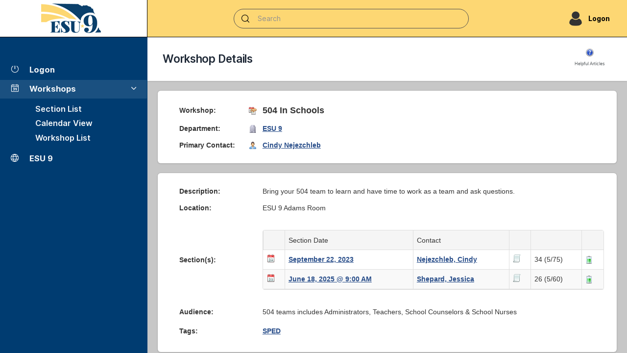

--- FILE ---
content_type: text/html; charset=utf-8
request_url: https://connect.esu9.org/workshops/WorkshopDetails.aspx?WorkshopID=721
body_size: 87034
content:


<!DOCTYPE html>
<html id="ctl00_myHtml" lang="en" dir="ltr">
<head id="ctl00_Head1"><span id="ctl00_spanGoogleAnalytics">
<script type="text/javascript">
var gaJsHost = (("https:" == document.location.protocol) ? "https://ssl." : "http://www.");
document.write(unescape("%3Cscript src='" + gaJsHost + "google-analytics.com/ga.js' type='text/javascript'%3E%3C/script%3E"));
</script>
<script type="text/javascript">
var pageTracker = _gat._getTracker("UA-7573468-5");
pageTracker._initData();
pageTracker._trackPageview();
</script></span><meta charset="utf-8" /><meta http-equiv="X-UA-Compatible" content="IE=edge" /><meta name="viewport" content="width=device-width, initial-scale=1"><title>
	Connect: Workshops: Workshop Details
</title><link href="https://fonts.googleapis.com" rel="preconnect" /><link href="https://fonts.gstatic.com" rel="preconnect" crossorigin="anonymous" />
    <script src="https://ajax.googleapis.com/ajax/libs/webfont/1.6.26/webfont.js" type="text/javascript"></script>
    <script type="text/javascript">WebFont.load({ google: { families: ["Open Sans:300,300italic,400,400italic,600,600italic,700,700italic,800,800italic", "Oswald:200,300,400,500,600,700", "Merriweather:300,300italic,400,400italic,700,700italic,900,900italic", "Lato:100,100italic,300,300italic,400,400italic,700,700italic,900,900italic", "Exo:100,100italic,200,200italic,300,300italic,400,400italic,500,500italic,600,600italic,700,700italic,800,800italic,900,900italic", "Poppins:100,100italic,200,200italic,300,300italic,regular,italic,500,500italic,600,600italic,700,700italic,800,800italic,900,900italic"] } });</script>
    <link href="/themes/master_css/master.css?odie_file_refresh=27" rel="stylesheet" type="text/css" /><link href="/themes/esu9_2025/css/inter.css?odie_file_refresh=27" rel="stylesheet" type="text/css" /><link href="/themes/esu9_2025/css/styles.min.css?odie_file_refresh=27" rel="stylesheet" type="text/css" /><link id="ctl00_stylesheet" href="/themes/esu9_2025/css/all.min.css?odie_file_refresh=27" rel="stylesheet" type="text/css" /><link href="/themes/esu9_2025/css/esu9_2025.css?odie_file_refresh=27" rel="stylesheet" /><link href="/themes/master_css/font-awesome.min.css" rel="stylesheet" /><link href="/themes/master_css/lightbox.css" rel="stylesheet" />
    <script src="/scripts/master.js?odie_file_refresh=27"></script>
    <script src="/scripts/jquery-3.5.1.min.js"></script>
    <script src="/scripts/bootstrap.bundle.min.js?odie_file_refresh=27"></script>
    <script src="/themes/esu9_2025/js/app.js?odie_file_refresh=27"></script>
    <script src="/scripts/lightbox.js"></script>
    <link href="/WebResource.axd?d=VdPoLqp1pEU6N0-IfFplZOJ4sDtTxxkSlCfktTQo0kf0JZ5yIfwP_zuImHJhwdQRrtDIsOpH3bJ5i9Ovlm0shOXilyE3EplfZOB1q_Pg0ZNm9o-pV7RNNed9dHUQyv8fiQBvTBY5rnr-gMjmN2RvOw2&amp;t=638822404790329809" type="text/css" rel="stylesheet" class="Telerik_stylesheet" /><link href="/WebResource.axd?d=6d0ORl_GDQ8il0vfaye5YT10aZpBo-IsFY07V1Lh4WhgDfvaUo9EzrzicfvUMSOigI0WPUl4ePuO3T7b8NdRg7dVt7iiAPSV4sXj7MTkQ5lSkjICC-jxxPJPqnyFYzHhkQuZo8BjE6JOamrPCcfDDw2&amp;t=638822404790329809" type="text/css" rel="stylesheet" class="Telerik_stylesheet" /><link href="/WebResource.axd?d=scU4zlP5U50gbnxCnkn5NwnogIykZhRdIiV4jzwr_mIedxfnhq_G1i5ccKOiqH7sD9XnnMXq396QyOP3ECGHOqbQnm6fteVZgmQxTxk4JtowrMynm2hF2dxlelvQFMZCnEFQitiFXYAyVXuisFefgA2&amp;t=638822404790329809" type="text/css" rel="stylesheet" class="Telerik_stylesheet" /><link href="/WebResource.axd?d=7GKUecBg70iKaLbnsRQWCLidCdoXgzlZgQieuooSeoaHms4WZmGakEXIB8Zy-NcXVIs8W9fmaOg3reohsQnFqX135K1MoxXEyGlHE5ZM98z1ELC3ITVgd1czmPn_nEn8GooZ_ngt8KbWW83mmsPtM_gwZHBfqMJoo6QrjtrEh3DVIFqPt02Q14IOHyqfW30w0&amp;t=638822404787673475" type="text/css" rel="stylesheet" class="Telerik_stylesheet" /><link href="/WebResource.axd?d=urCACUaUZeT6oPoIZXShbmDYmpEVxXAaRD_H9PVqGmc1T2lUHJEKW4Gha0bD9ZM1FkSgtYHTJMd6W0AxBnvo_02aNVV7YEN-SEE9_l_SqXqESQ-rvEx1spkwAhqK82860&amp;t=638822404790329809" type="text/css" rel="stylesheet" class="Telerik_stylesheet" /><link href="/WebResource.axd?d=grn4njdz1PFT8FJRl5HMDcd5g_S4EH0FRoblvw0FJyMhoulWqGq2Yq3HxT0DnVo-cr0RIukovO-lvfAz0Fc0gnr0S60tlUWkKfgYtxfvRH_-eHiYE87ElVSy7TufkcLyrVtVJZdER037u7Lt73N8WxsK4k2KJKWyIZLyuZqVaA41&amp;t=638822404787673475" type="text/css" rel="stylesheet" class="Telerik_stylesheet" /><link href="/WebResource.axd?d=Nhf6TpUj19KZ9rhEj2xtdakbDOa3_YmJSQeNqa8WNnow6gU5P7JTP8YPGJipfpSPk0wfj_n-WUlvpXXVsbf25bPXXpBwF8EicEoLDzMhJepiweuT2EQBjUmlj6dSUMn60&amp;t=638822404790329809" type="text/css" rel="stylesheet" class="Telerik_stylesheet" /><link href="/WebResource.axd?d=0NMpxx239ts8mdD-HPE6bJXLf2MtXxrRt2XawjS441updsRGTY_3eH-owHxkxR5UU7eYnj_UYXxykTon4FmVQM-gNYGJiiwvQlc5nkt7OALsdz2bICD5109eSBnpz5YGfIYbuwKGYLQTCZ5PGm06MuxEuXyEclRGmnV26aeoZig1&amp;t=638822404787673475" type="text/css" rel="stylesheet" class="Telerik_stylesheet" /></head>
<body id="ctl00_bdyOdie">
    <a href="#divMainContent" class="skip-link">Skip to main content</a>

    <!-- Main navbar -->
    <div id="ctl00_divHeader" class="navbar navbar-dark navbar-expand-lg navbar-static" style="border-bottom-width:1px;border-bottom-style:solid;border-bottom-color:#000;background-color:#FDD773;" role="banner" aria-label="Site Header">
        <div class="container-fluid">
            <div class="d-flex d-lg-none me-2">
                <button type="button" class="navbar-toggler sidebar-mobile-main-toggle rounded-pill" style="color: #000; font-weight: bold;" aria-label="Expand Menu">
                    <i class="ph-list"></i>
                </button>
            </div>
            <div class="navbar-brand flex-1 flex-lg-0">
                <a href="/workshops/SectionList.aspx" class="d-inline-flex align-items-center">
                    <img src="/themes/esu9_2025/images/esu9_2025_logo.jpg" style="width: 300px; height: 75px; border-right-width: 1px; border-right-style: solid; border-right-color: #000;" alt="ESU 9 Logo">
                </a>
            </div>
            <ul id="ctl00_ulMobileSearchButton" class="nav flex-row box_sizing_is_fun">
                <li class="nav-item d-lg-none">
                    <a href="#ctl00_divNavbarSearch" class="navbar-nav-link navbar-nav-link-icon rounded-pill" data-bs-toggle="collapse" style="color: #000; font-weight: bold;" aria-label="Search">
                        <i class="ph-magnifying-glass"></i>
                    </a>
                </li>
            </ul>
            <div id="ctl00_divNavbarSearch" class="navbar-collapse justify-content-center flex-lg-1 order-2 order-lg-1 collapse box_sizing_is_fun">
                <div class="navbar-search flex-fill position-relative mt-2 mt-lg-0 mx-lg-3">
                    <div class="form-control-feedback form-control-feedback-start flex-grow-1" data-color-theme="dark" style="font-weight: bold;">
                        <form>
                            <input name="ctl00$txtSearch" type="text" id="ctl00_txtSearch" class="form-control rounded-pill" style="color: #000;" data-bs-toggle="dropdown" placeholder="Search" aria-label="Search" />
                        </form>
                        <div class="form-control-feedback-icon" style="color: #000; font-weight: bold;">
                            <i class="ph-magnifying-glass"></i>
                        </div>
                    </div>
                </div>
            </div>
            <ul id="ctl00_ulHeaderAccountMenu" class="nav flex-row justify-content-end order-1 order-lg-2 box_sizing_is_fun" style="padding-right:20px;"><li class="nav-item nav-item-dropdown-lg dropdown ms-lg-2"><a href="#" class="navbar-nav-link align-items-center rounded-pill p-1" data-bs-toggle="dropdown"><img src="[data-uri]" class="rw-32px h-32px rounded-pill" alt="Account Picture"><span class="d-none d-lg-inline-block mx-lg-2">Logon</span></a><div class="dropdown-menu dropdown-menu-end"><a href="/accounts/NewAccountRequest.aspx" class="dropdown-item"><i class="ph-user me-2"></i>Request Account</a><a href="/accounts/ChangePasswordRequest.aspx" class="dropdown-item"><i class="ph-question me-2"></i>Forgot Password</a><div class="dropdown-divider"></div><a href="/Logon.aspx?s=0&r=/workshops/WorkshopDetails.aspx?WorkshopID=721" class="dropdown-item"><i class="ph-power me-2" ></i>Logon</a></div></li></ul>
            
        </div>
    </div>
    <!-- /main navbar -->

    <!-- Page content -->
    <div class="page-content">

        <!-- Main sidebar -->
        <div id="divMainSidebar" class="sidebar sidebar-dark sidebar-main sidebar-expand-lg" role="navigation" aria-label="Primary">

            <!-- Sidebar content -->
            <div class="sidebar-content">

                <!-- Sidebar header -->
                <div class="sidebar-section">
                    <div class="sidebar-section-body d-flex justify-content-center">
                        <div class="sidebar-resize-hide flex-grow-1 my-auto" aria-hidden="true"></div>
                        <div>
                            <button type="button" class="btn btn-flat-white btn-icon btn-sm rounded-pill border-transparent sidebar-mobile-main-toggle d-lg-none" aria-label="Close Menu">
                                <i class="ph-x"></i>
                            </button>
                        </div>
                    </div>
                </div>
                <!-- /sidebar header -->
                
                <!-- Main navigation -->
                <div id="ctl00_divMenu" class="sidebar-section">
<ul class="nav nav-sidebar" data-nav-type="accordion">
<li class="nav-item">
<a href="/Logon.aspx?s=0&r=/workshops/WorkshopDetails.aspx?WorkshopID=721" class="nav-link"><i class="ph-power"></i><span>Logon</span></a>
</li>
<li class="nav-item nav-item-submenu nav-item-expanded nav-item-open">
<a href="#" class="nav-link"><i class="ph-calendar"></i><span>Workshops</span></a>
<ul class="nav-group-sub collapse show">
<li class="nav-item"><a href="/workshops/SectionList.aspx" class="nav-link">Section List</a></li>
<li class="nav-item"><a href="/workshops/Calendar.aspx" class="nav-link">Calendar View</a></li>
<li class="nav-item"><a href="/workshops/WorkshopList.aspx" class="nav-link">Workshop List</a></li>
</ul>
</li>
<li class="nav-item">
<a href="https://www.esu9.org" class="nav-link"><i class="ph-globe"></i><span>ESU 9</span></a>
</li>
</ul></div>
                <br />
                <br />
                <br />
                <!-- /main navigation -->

            </div>
            <!-- /sidebar content -->

        </div>
        <!-- /main sidebar -->
        <!-- Main content -->
        <div class="content-wrapper">

            <!-- Inner content -->
            <div class="content-inner">

                <form method="post" action="./WorkshopDetails.aspx?WorkshopID=721" id="aspnetForm">
<div class="aspNetHidden">
<input type="hidden" name="ctl00_rsmOdie_TSM" id="ctl00_rsmOdie_TSM" value="" />
<input type="hidden" name="__EVENTTARGET" id="__EVENTTARGET" value="" />
<input type="hidden" name="__EVENTARGUMENT" id="__EVENTARGUMENT" value="" />
<input type="hidden" name="__VIEWSTATE" id="__VIEWSTATE" value="JDcpu1OVAMHTzdeLidIwZ38IxkjoA6QCl6MMRRTyOCKfbHj0+lWPWYySn88VwcYaAIBpe86MmUD8vf8CnsJGeLjkzI6pdgZvpC+YAHuUes+UKNn7NfFnP7Gn1S+FW0wkEsAlHWOnqcrfFo/GflvbgsFn0MGdfnNdH8uPvRkPQo3cnHB3pa59QpLAQ8pLGyM2cvknFEj+bmYogiAoBjYdcxS8JAF7n5ZjkEKNokGRkEEezDJul5jBvCeX7M5E2nwUAOpy+TFyElY9t840OOyhPigmy7qq2njm0TKnF3fBylohCkZcv91Q+qAZT53s4/NFwUZbWTrWyC5FGA4BNiFy+IITpajXV2m0X0KPY4Od4YfHaCUvbDn2B6H+ZJ6etwW6tSFi538uah5mjC8ypwuzoXjao+UJleOl6McJxAyzU72s9ODkPq6v/eLnS1RIGt4w+gP/[base64]/0Ur+/Finh3pmUln+kE2PwMd6ZkmoXXBAmUEMzfuo9ylsK2rtLdNJ0J/fK5mtFilX9RJPAiAyt6k2J8Rz7KrEKfCzVpVy/0DH39OZl89PLh+PHQpqfdyJBK4WATwNBDFvrMobcw98oa7yeliGax/YS2W5SYu4ou1yRY71DFoFBEarTK4DZ2xGHtw4080R3D1VL2i7ptuTaUSRCSciISZTAT+4xdy7GtBEokLAqgWV+AfM3C5Y55LAqzOCHmZ4AopQEG7Pp0WB/Zfv8l812j9DDNcGzo8WovDxmtxQjMjIiB2/vfw/74SGAg0CtMKZZiJiRBU7G0Ek8HCf/2s2Iqn1y/SIMjd6vf8P5IxkwgK/+eoyRoGdoHBfd944uq9Tk1QZA/RFh8V+NQ9/6IiCLN+7uOjrc8ncUfr224yGNaNOY+t+R+oouqL8Y/TDugn9tRYcT82ZiocPHxeXlxFKq0qf94v45Izo9JTUW1tKjsXWBrlopZURFbjYH7QwGuRlIpXyEaKj+h/uoBJZhksbBhNWxdZxGB9CMUK2m2FnUQ8lFOekKo+t+WlcG37W0VrhDpJ9LgPocqcHZTlsSMIX/gc9/iPbnZboIQzDGUFseh4LO7Q4yuVg68rkoIOwxBOO3++N2i2L3tc0vBlGctAJBM589Cp6yp3SA9xu8yKIr5gMZxX/[base64]/9fx2IyLxSbZCEDJZJjcFU1MaRxO+RK3q4ZiDwc/aA1jIPZ7nVweQmloO9Vsm9MHAw4pgdYb4ySqii06bR+Sl9/UR3A4HWDeyDXu8EbbbO66+7ygPLp1tiJ07HTqvSbnlHa9H9/XnQIxAdwkfJFRz3YwzqhBFQalIp6ZYrCvTUyZ08q3Td9vtZchKLyrPhK8C3YN7DOivw26/+0KafNr3xmQs0UwmQm7wShOvUcaJ9nyivqrrkkr+XJEO9jIyheoeE1gSw94PnwseCnJV/eORpWclaacMJXzYz6bgTjNWIKkoqgoDUzw2y4KH1wO9nazdVLIs2xDwZ2eKik/wLtSN7i/QW0CHUx/tv/Xy6xJm98YnEo+G3zcB07YsQY/h6k9Rf7SU4BFn3T41D2WkqBySK1wJq2WPYPofzUTbrCQFJmdiC3HUwEdeAvPL80INKOeFm4nJYTgbt3Ef7iE9sRHnjBpqCpVs/ou7N84Et5vM9gDx8SjTIhCGEFrcc2uazWmrdd+9vXcJxoqID5iloebNAXyeG2XK0O79VobcnQI0bF0ES2RQHQBDGvfUr5tLSdLONpOa/26oJ+sAffr/liE+VwDMpfVmEsaVW3DtOCfUNSqv0HOP8fxEmx3Y538X6XbHUHeS2OX1S9YwZNTTkztzYVtt97wGQV/LCFwblyg30pXmnTtrJJrsziR+JGoPpR8Qkt6Rfh/QlmZRVZ/YHezv+gQQI1B3OteOiDBfdzOJAz9ad0L2EFepamt7zDaScS5nC+06p1mfkeff3hEvChmaFGnG3UbEGQ5DAWCydhFugVIGV6/Y9SqSaEyJ7xJ5Dm6x0+2od8JcJpcKfxp3aXmtHgeMs08CtIOOhgPLh9xHw3aeTnJYcssc7wAZBgdGqDEPVTDCR0EPM8ceD01cpXbrRN7i58hG9Q61uXQ7xzyJ0URH8msnFk/fqK2Ih3QkaCmrip4cmxr5iNZSMF/A7vdJ1VyObBJ/1+FNhAt9lHNl2NfOzZspBUiCOcadxknul9k9w+972VXaW/majSMuZYbeClgbd529gB91qT8XH1gApw12/Cn1uhVX086ceB/A/SsLgDRbe9fVtfJFMIabqtKC563IRQyMalvUegpF833HZcv/rA0rpfO/n4dP37wegf3Nah5OLtldytUhb0d4nIO2dWlZ3mC7rL2e4p2doB1g0kMtpE9xPZaGUABVhVLCZkYlebKwJqv2g1I0zlWGrG9itfJBua/v9t4l6LqhAK60U8f4lQAZcyhbMxVZBrEKQ4GU5Auh4yl78QLQ3zG1ooeEWuPxRIadjTlvKPqH/8fmDuVEf05Q4V+W34sNso7FgrNf89a43/aPQKLW7gIDNsqlSYTG5RK3tBhoVNCy5HdR96ue51iGMDITrOv5hqMbWOJLN2tIeqcrN1uLbQpdJtGfPdL9KViYFDc6W+ju8jypw00GfWrs1sm0Sg7KIB3/x10nUEvwOT0IIbCcvJUAbWprqFJE1NGEtffigFZXFWgo8QjkdlXRy4o/WLbUDTiOknjwMI+QlSlo6rzieLPz3Qs2QifN4tUFzsIV1VW/uKqc2eh7nWZQiAvEBGnCNid8v9OHHQAJuDoqZzdP6jnz9g0/TPgYKeh9O0Qf2PZyRcyosmPJL/zWJMVrD+jCzaY2pbiFBdAyiqe5T/+EZAE4LkL+f4KdGcz8IA1BWJaHp/uIWnoKoUNXvOldajsubBeX2KoTacuVU5ZA6PnE1UN3Dg591Zvtj3S3y81x82/SZhGNDJDIInnreh2EEnyNX0s9Eu+YkD9/qIaRnxas7+eLFUuPINTwVZ3dkdpweRgRyOL1RsNMdHzNkGzPjc1Emk+My1uaZ4osaMgqFzjszkpPuvick2MmKlcmjaoksfs5RWeQSQFSfrza/mHkFofrPCmQslx2arHYFr3VFZ8TmG+eMqLppIA7DTjyUuhjWhLn31mV5tmPEsM+6jQaSJBf/Z91OtCHXpTQ14m0ZpVJT4uNhCuF6jcCeaEE77Jf0fySiCVd6FeZBgvyPHQ3OC3Vm53XIygK7vzjl8eRXP7j9EzzNDMXWixiSzKSpNiQX1BELSPUmFHrmKoTPvKdNRw3FGzfZZQ2qA7khjlW16CLWmvkH+9rkw5p/tbIgGnJDMb1BYAnBtLDjXUWL4QCLeiCuipukDXSmffojJCxJCaW54mIy7ylHZCmjl1Pow9l4PCf8DgN+CbeDTNUBQsGKMTAOrOk7ZQgxmzKS+MTa2n32AajoK/NR1z89JNS2PQ/Q8afwaFMwyh0byitSfcRUS9TGLrDGh0T0sR9k1hWnxAalfv8KYChHFd976ZCj2TjzDfSXNLpdmgAKQpdyWOjySontUmJfCX/DWNwyU3o/CUe6wu93hhGb/4PuRvK//JzQEJwC3wJj11ayu/LnvTtw6TJNNhxXSNVEp+xFItipSqrC8K2b4nzTeNfjbBeiiXzAF7rvOYgckTpxjGx23d75csCmt3U61wMOQwJ2cTRlQ5Zwi28UfeRr2z8rEkjtAWT9pXgHdChXojY13QUfW7/WdYbsiHA158aLVP4OR8Dn+DrQwMz5kJTUJvKrjuBBOCSGsfiTx1mU3ZkGDo2DfSNwBMs/kPiS8pLOxddIO6s9noC+/7VwX6VoGcWuaYymi+98zLymgQoKmJRs1N//64KpweUUXxqGcDwAEHJHNtufIZuBRXmIoPwxA32XS/prHkTsAudWNuLzE6iDFs+PiAJzY5lDWD1jCWLUfHUlgz5qZ/Ef9tXyRt9ljP2r2yD6QMq4O2kGoN92Xu6xnx4zQGWkDxo3nkSbzGszLyr7scJunZ2fwChWFwHy+vJl82rRLkDK10mHbvSFt1mZxQv1OLr87dNqqZGqFoQwCv3UZMc6OHYqSmzhKoItcrZUzPLuh5bsIwrjP/yxWAC9sVx7YVdGPr8HPr/dVldRQkZlQHx49Sg6+qhVd5DY/q35sQPMiHdJMLztBsJew44gFVpYr+sSVh0H1IL726YdTcObkI4FRYOUll8BTeTCoBG6tY3ViOXhQilebR61mV0et8UsVSGMDzIPD1NVL5QFZaCiGa8kHVlBI6eIG3G0t7oA0fKG6KyzzMpxdONAYbSxYlwoAnPmBwLeAjRgsclW1KP4Nb/5kdixMXYE3Q/shJQb4tLhECnLkPjE2CSVXkCaVCOR8bqUiSNvDvc6Ut3/GHSLYUoRA1KCu2mPWxC5QeaPJ4MgW0avqyJ2NOvKZvYu9VJFccIguo1cI5VuaG5fDG6ZMQxV4U08RwIeXS4VjFS9TOfgNii0zfQfhrLKfUGtDoFP6BWBbtHhzeCmrORHe3ims4QpPy008bQYcKIQbWTGry0r3oP4p1/b2ZifLq/V0PslCJ0aIBpezWoNUGBo4z1nPujE4faO/kz1eUksI9BZpbQ8D2gLLllb8neybZ1SCvSFJ6xFtIlXAdWcWuFu1vN5s9rgTM56XqtQO0Nbx5xh1gwFV31+HwK55wGl2vJOYyvCAQzPrrDGh0ZaVnnexo7cVMd+zNES2g7AhFWssaO9iiAg6AgTd4vW/1rkILY1f1xjFAERMGOgBycU9MnDrm5XnrwZ8y8+2jxW67BJlA93kDwgrU5bz6rVQMe+UqIR29HwQBjCFL5HC8Lghv3FYyog8Z2D+Pbbo4AnIhZ4hp4+Zxw2Em5QU99DzaEyadJ882qGXzel/BoJvDa9m69XBTJ9ZppyWGMXPDBZm8Mcr1Fx7qrBI4EdchNhWIedj9olh9e4q1fSnIHt6yIiXINetQRNSjrq4lCVP0ORMtyA4mv+VhK81Q3eDBD2gghvD33SE1tMHC1b+8JZk+PSjsZD4431yEaqtAzH9DOWswu9rnM5J/[base64]/A4gJkVwF3hFpS6Iw170Z5BnfPfMIjcltr6AYBAd8Tg1UaIqsaskCZAPUGSPfaHUheAl/y8xbP+hDkShbSO571ASrkHUbF1tT1/HcubwY/0wmsDvRP2w1Mcz44TQg2ZLBENT/bEGqok2LabF/BD70bWhgTliHyEDJsweMtK671axTy9D7XQRS0xJxwoy3lHUs5efcYx027089MmHuefWiy/NkGxokenwvpFvhsmlS9rhmgUAXfHKUAHfGOM6qnpi3X95X4D7nNo5fkgE6U472V3XwWMGuMyMUKFPaGBhI5VEyGI/E3+svMeRTHCNf22V53ppmbMwhw2WcYPeQwHvvFfRInb5vVJwXq/gVB70aMZpxO9OVZ2l0VVmdQp+GtBSbLIuwDnKSaR/pmqyn9UBxas3yM7i8VspbmxP49Z6ukxJNI8ns60vLae9blrVPVSoCmgzup0y8wT97zvuTbVme++RRMc1EvzFlOG6HSgOnotROwItpmfX+fhyFr94YpcgMunL53wk30rZ2GgM6oM9VZr/hBb2AWe03NtRTeuDG6MdoL8CWkRL7oriCEJ9yZso+qKKnAuxwPyN9Bi+N6lgn1c9ei5P1aUQQMduBkRorCsSyLSdYcmUVjbyH/fMhW+653sp1x5R0XolqUs2T+Z6PozDif0FFNjfXq+VxLWxcK4GIV/FtFGNMbf8P/s9My2qK8aBE36tS4SaB+Tn2wyKEFTi39ItYv6fqpBrRIBSNmaB1gmKvEttWU0reEKIKL3qHif2nHX7YixoJDgdIkvYrV78Nza4eRGgXdkj5XiXF359FRKaAAQXFryCVgUPYPvI76hKhYoMySMHfy1ooV5MVvBeC3/4tBKOGgOn+xv0rJeHipPbAV4H6My2PcgwScSjP3gVLpDxVTdJQmHKfazrBfhHRZTwoNZz88IdzbjEj4oExFiWpoE1ZoxtV85RqjezVhhqVnyKTw6Hgi+Ce8dxJyjD2Ct4gAPvx69r+lYdm9TrdFER4zkUfs4bC6LlRBxeq5Dj75VQmCwnzEz9iGbcDnetL/[base64]/7XCEJgVTY6j3jIYTxD5Mok2CutGLHUJBkEgedbQMDEdQljHYWd0jN6J6FIo5+pG+U8A4k3ZcgEyI2MbxjOxtWW1EzjlaqsENmCpoSCaUwM4IcAGUZbiv0CSEjm7hzlGNwJBns9rCsMxlxqcqqZLCLg+5tRUaQ3PonWkHp62r56x8LFFNfV/7jcOfVpqnS6hYjYEbT8ocSnu5YWe52sY0lWp1Wb093NQRbj0Tsq5hUv7sRglfiJ1ISy98yFUJKxlUqTL/RvniN9/2LqTfFwJRek+B/xqS6nBCUmkysUOnBp+GUl0Dg6V0wYXmFNRT65kkAlOYAWtI59CAqr92alNG/Cs8s9XAhPKDdSEeQOkeWxDKLj1NNBdNRs4pMsfzkXiqYuIx7QLjIKPy5Ow7TIoUpRP5o3Y/[base64]/KFp/Ma48XmrJEfPJNYyEYCrLt4dh1PFNTKwRYuI4Ij+npK1t5QXepXPq0btNyCXnXR6UDYAME+99TwLatuaRVYvawxV2q+pr3LBSTCG2b2/OGE3mo7KCLT0hMxYYcy+rRsXKpD1gZsoMQ37CNdjW6MjGKrJZuM09XMXnPVELr7H4lHejoEIeuEGSA7LgEdOw1WEHLVxFNP/IpQ69IR+7eqKM6MKHRND1RgeRImjDZW3PndcWoXzrzOGdcmvKbMpTFkw7Ri4Yw1EYW0gEp5F19WNhNni/bZwDPHpM8Upjy6/ZEZJHSMi6a+Jvo9XYCMhDVwviQQ4r8scKMtYoQeFc7zCTObNapKM0wCU1jcl8vbyvm/OdLf+ncUihgY2ZhVUOWC2H10U5KrzGMz3/taEdMZ7HVyWOFBrN2c5qp3ONSe/VCs8R2DfCtOroWUtmA+8SHeKo4TtkqllA9KrvqM/LaC77YHDv6dXEG5wNKCuAoSGe0QDaG4BSu5AFZX12+ewqQxlMm4//kvt1GzT9RP7HW2r7l4N9vEZmJJvYv4e8nycBwWm0YzyVs9NIVeT+3wBsBz2/5mfeEVFg6qmmT0eEMgZiZu/4Wjy3ZzJXI4A3VR34hAJ1Iu3d1KLymhdGKgBNbqVj7xo5VxYZCAo2b8EebbfNW7RDmprJE+4XDJuGK1mI2bo2ZI498Z1C8l+PHPn8PTNig8Crp2f+bRdgXjZTEfA28/ywekKQAKRbn91fvuC65P4p9aYCJbXZNnGFaNjsOKSgFMnBdH9EpE/kCreU6S4T57Wms5BYf8fnxpxeTnW58UWZ1La3yUozMVK/PoWMzVLfURFJ0QAQnJJamYnjsB0b9ejeByCLGAUwnVQt7YiBtLoLSQ2ZcPFxjJ3rmgR+ZpozgKkmjo5edrhsPWoqzV4gSgFXg8EQIzknKkwoKRseM7N+kZYKf1vhScCFGHZrjr1rZwhumWwSYkC3ArTkzAOVzZ48ojXFKz1Beu/blGbhvkcyUQfJFPV7nVAil2IEcLDr4yD1xCR1gEJMfrJHAzP+8WmYXLiV67j83N8mAUiRugp4y8e54IaopOJmwxAGRPXf2WT/BgYQg+eb+TytHVUi5AuiIVtnHzqX40eFt8qJoBYuupGK/wPxX5xHV1OjM15BvoaX3PHReOkRiW5GsWMEwMKz8vjYnK+PMr+ckYWaM1sZ018e9O3H+GSrY+c8aDMpRvcPxlIFWv41H802Sxp/j35Eg30igSUsJ6zZCXGT38UUkoShwmtA4OkrYp1XIsjDPEPcmDNyeMuw0aVV/ncVdoRnouLwY9dXoBvD9pqcxFpa4b6HVZ58IIhRogrVXPi8qK/R/tayWQBGmjnicIb/bUGU9UUfiA1wZKNMEVIZlrwqe1cfzAEGjFVxL73nngYLBS3+k6n7on+8sr8pytRwdTRo92sq+KzAMlE4bGC+RBppXsbXiOprPf2wfamjozYhMetD2kLOzJbpPRdGHEZy40XrFvMEM6yQoYt4pPsJNLQQqjkiPf3i1vLxiRO2z//b0mkfym+eOD6rEqq2iorVKx74C/1V2fJbifVH50aEMBn9tINardEQh63AlQ8AFnAoQg8LUWYSYcncqIsh8hPF2IgJz48IkDMjDtDvW2rAyn2ClnWGMXlq05ksxQVIrpQaIcOpLhZqtjVU8dg8LHuQ2W0FH4h7/HP2uBEew294SHmt0DdOHfq/654sYnmDUQDLHZTYQH7rDArW2lVyN6azQ1IB7eEdJbsdKxJQYkq1oou4PzPvu8Sa57gWtyexGYkNJiZslJFsexHNmx9M2lImsoWph1oH5qqBdu61L/ONUusXKjZ7fwk3xGOYIzampd0Lwa9+pUo5DGFhIku6HZ1W/[base64]/F99YSQz2npBncB/8KhLw5g500/YrmvaFvJk0jwylCaaONNjK2dG5ZlFEOkMPcqeIYX1RLnsmOuSIIc8MeDgPBEtd0+K3R4wajZtMh40GGXVEvTHC3azHHMAtMJEuTZlB+79Z1rwYE2bJatOZo9HjytjhLMypwElYIQmHu4yKqG+YJaoPLEnJNR7yrvx/Im5JJ2shsmynbm2WACr5MUVD5YTLrDJUVPeqJo4oSS7mUbungYUyFIDup78jY/S0wfQXZOGG/i/JOidRxt70MZ4TdAD3DaPUI9izM0N/pufiI88ocxuRLtv3w/zeOKPuy61IJLV0P8eejUYxAoBwV3vz3Kwk0ChHiBzYbRg+UMw/vfJia7sXJt/OAxfGZaw4r8QmmlEyXU0nLaKJhrCqzGBF489wTpF4THngiffMjcuBmSDpcsBW927Om7MKGBkS+ACmtuMZt9JZ9wHl5nvZyqbiZuDhZmftHxWB8P/GTO/l+9A9Fn4igYOg1DgpKaBku0dSjZW9UZMScUSuvCS9lIoZQ6gJa3Z4mEE7omoy4kMRiO65H7S6p5bbN4uv77HZSjxsVExx/G/X+WxL8c/ZZrLnJ/O6/AFEdgrot9+FP9Ufx1QM3bIcU+ZIPhUiEZf5V0YPrUCM4q6lFasg1cFLeVZyhDHLAWutkHQWTGv/2hMaMwTrHrDg6WIe3fJkprkg9T+JBgRupHDOyKZLoKkyJdo2y8jwVcdxHHyW3s58+jdSBWmb9JzjrcxcPUKDt6qxmzEJHbhzbXSZ72380r+aIDppMwWeapqC81e6xXUFz6uEgQS54nQ2Nw+pc5Wrn/JZMAl6az5OrJSTiNsL2wnyjbHOW8qr7Gn7miDAarEHqeRR/EBuhFNU2vMbE/pLYoJtfYaPGPJSbxBPAOAc9fR4y7JdufH5iHDuGkOFSsW166feLyTuNQN/r8+La6VAr0T7HeZnCex7RC078luc9k0AgIIMxWwLtaLppUtrbJfwv1+Ss+MyL9MvLn3po7tEWIGhIVkQzP9nKfvDOQOzEG8rKEQ2jCuKtVbspaTfJos0+G5WK9dR/31ptiDUgL07ldBlX5rW5o+hlD0IPYTZU06UXB/M1fgeiFb03CydmoIsrrczH5MVC5JKrB1hiwrfvQt3Ct3eGi7iNHIx8QHxIpU5plTPznRdwg1YEMRAobTJzt/B9t5sMH+K8SEjjAhlKt10c5dhO15kCOCbZnSqAx0ORj/XO5wG4t2qiyKTSzFB4IQMSacqM4qP5wpUZ+H0GrR1Rb8AHqouTuVOB3AIssZqeletZ4pZfTmcpz/rISwwKiywQd2XZxWrKhv+cjhD3ZXbX0o00vzyOSzIhFghJOvLd9TU5Ck0J337TfGXlXQGW1BLE2cUTeMBCiAVddHKvTV+8DfGhq7rN+B4uQG7IN0qZgFDTxLBW5iuply8ilz/[base64]/XV1+iTo9946Uyn2H9BFPTz7oAs3mawXu+uSAxJ7xuMgHRWy/ccJlf0bXqiehqO2uz+soxqrdsqZg4rbtfe0onMEDqRSUFuX+FhNqYqnLJiCslMajeIMOT6mHTUumicAYeFLcpM+amrkRu+gSOI/XcMTEV61PsgSmot17Z2n4jiOIeT9LEPA5PHtx8TVDzSFu9+pmocnYVSuIu0iJGq03qYMqMcCm/KVGhMMU/0rBg3ggN4l8wlUdYqkm5TT/xOrXg5rm+VblZCvdn6IjQ4ZzZAZmMvwYMe9bAc2B4FibFVWdhuxIbRZdlFG1w+s/JuSdqfYM/[base64]/ZQli3CUEwAjkhcjiv1jkh6E3cTgn2vvdgMyifo38srSye6s6v1wdp09w/O2uGXHaYs4sKFGMQth2kRs/P4sz+WEyezZgXIFh8CBFxPGfQwb45Yd7YkJ7QZ6bpoQ+ikSOSpEaGSd8gGeuvFkTvHD8zW6cnywWQQY7b5qahrTwNgxWJdHG9H9IM53QwWkY7nO3IHZtc+/[base64]/AroQeWGqdmwN1NSfkUpD6V6KJOkqf/Kd8NdltGNKvatx9t+Oss0Y/J9rCieCH5c1M/[base64]/wb/h3Ftl2zwMTHD1m2w5dFLCb0Bltc0qOXkAwYs0n8TYy7lArRLoI1d9W77avtxlv4CsrHW1x2o5pQpT4//H15UmanX7sUvN6B43GHy24qgI2pUCeQnIiNb3uNTDOrKk1Pc/VtB5JoQJd6WjnPRgDBxk7EKPCBj0duQBsbYajbXkaSZAguJaldwRh4vU1UvRulVVbL2mOYSpWct68IByv7ZvGy1f8zwpf9UdzVy6M3DE181rTirF5ZeNcK0u2dt7Yh6bPempBnYRP86sW8P1qQ5SXNvpSemjeNtTiaGuEe36eoPmWyD/Dsv5MPy1NoMzlurd/TG0mg6U/+NqpsF2iYnsxzNOqikN5MVS8CMs7AoF/r/3JkAmG8l7pnq9nbcKtqfwTeuAaBJR/MHqnchqJ6LzyXronnVtBFncBqlWgQSbHUVCJluVdwr/W2WtWZQ3696DkbJMUUwf9eYeRSy3LBIhmBoNyUoN1X0AR2j6ci403M3tEQlIfcSx9grwQ4NXQImIzEBIoNh6Pu9A7rOAcFigUXzN32NGyyWOz5EoHOBIDSkfmFxHsppaS7v5Xs5g0iJwKhwSsxiqszTl+RwPc6WG7TzaLXSn0wtakYRBOODrFe74EvQorvV5k/mEhYRDi8oKSN99LhC/uiC9DgKtnEZHtNTsWuwcbxywhXb/dAnT2sjQl4zj/sAKcU9LPLEDVOkdPReTSOi+kvPQU3j8ubApTHT103Aj+dYJrfiPUKJG+4pDsSEv38UqAB1XZppPm4apeO1HS0grfTBXBqomTlCkqN3g4zfyP1V9JtIw98HpSQnq3zGyPC0t0gstkZ1XJhbMouAIIKm36sc3Ek8TGS1VR5Ls2wxSvDU/F0/2bqamVa/jQt0xp/2DThyRR/RvEvkZSzKffGX1QPrAIzFT4E6FqFhIRhd5T2koax0kTS44/tUefYggJNmuedjEIeJC4KEgZdGDzGTmmNftk3p016RZk0u1uFRkZsk7gnLb5TA5inCPqXWUlMzErLm/Zc2QKix3CiRBCHw8hUiW3gZrVJ3VLovl9M3ITSisowfK9ylaiEw5NZj5eRvoSUwXMbJ+BFedhyXMwCQlLeltsItUrs3VPyN6WxYND45NtXMsnyXGB2xB9EDpwKeP00qdP4JC9yeYiTcaKNYn4xv3dzOSgLu2AK9SmQbbma2+UJaEVYfP0oQSSN/jyYctk5+JkyPEYa1m0XM2M9E9UhYv5PbzSRRC7At1Cb2nnVhW0CLHAJxYIKX+vxHnwB8vyvJ8ypcjjxoLKLUwMta4FBkYP3w7b16swwaf4JGHX0e3/a2fe7+spE/RCoeolTmpqrNlReGJcuRCFk4SXen6BJmuIqB6KxNr7DIWt+Xcw+RQmpT0SfzSBGXy9E+BvicsBgfUSMI2MXlpZmb+2z1ACrLrozVuOJfetX4fyH8Wf4S5UaGNqaCSrVoDh6jxM35jrfUNCN7KTQ2KIjKmaYDdwaaqk9TVV5xrEUg+ZlY3/LlC6JeMRAxCkhQZwkyUncV/5LQWelikcos90KHHA00kh7A/jTva12HhcugDjwgsBW/EsaRavx/hwrtsrEvhGidKvDizU87ml7g2wuRXwdvTySbH7j+Vx/jWbVHxCq5I+BEmYn8lZ6i3swkIz2zcOiY57RzZqmzfOopsy61pY1UkrH10Lefd1kNJ+8a3o7h1JscsB4ORBUM6Dy81ylNKtM+ZwmncdwczELZww2Da386i48l4/a/gCRBGn7AjLCprg2Smv924GtyB1OvkcfEXja5b101v32hdxps3PAVQsQGqYoGypmrr+XCYuW28gSSCeXD+wsdy0Cc90IjLZePf+pugZJ+9rTaWJ7r44Y7B/6MWgeP5/C58iZixwb6xPJZQFWDq7twiZbrFmVubW5VQY4v7bKi+q9A5dC4elV6+UwmeUaB//uLnKqzZb1pOkO9By/8kdrHD3RoQOa9v2ELy6AuWp8gaTNFJiJNZoJebD2+Z9cIkiOpf/rzPTwCpITRxEAGbXagYZxdIk6est+aaOZdGTsswav9KO6jB8RohJEgsdB64DmQ5WDE8Ul4mdTRwp7F0/g7THNfpmvGWTdzKfrE2xuwAF9pIMbBjoHkfmrXF/AOylK+nf21dBpigoiXINBSsW/YkxsmwIpddNy0revQPQHw6O8h6k8fBnS8nQ9vXk0yACdb2QkezDRB7iN+Zp3Cl1UVignYc7lmSnfnbXjj3KLYkSfk8fx6lHmL6E2ScW/GOOOfD1vJQrbhbybNCT+P/xKJd06vWSoJV8+xt8GgtNMbL1G8btmzl77h1Tz5tcZUtcj/BEVcDRHiC34dy5oZaklfxJtlDCjhGr5tHqjOWZEcwW6Yn1jBsARMVb8VuQl1AyeKceWZOYq/Gwen1tS99Qv07KOvQbGXL15FnstMXuF0Ni/rFwxGDMC+DOgL4tAkiKC6bjysxPZpQIpnO2IyqL30OomlIxdfDT5zO7EO9LPd4UoTr/rqeWCPHCsb+4UHIFo4uWACi25AwsuysGJ6HLbASJ1fUaLowesC4bVH78jn0wAdpyRMI1o90uYvw9/cks94JWyQZo7huTpc2/[base64]/ZIX+2MB/XwaO3/PBXx6WiRsGzizJ+fdwXPyLkrwhngZ+wnIU84d8uGgR2NyL5i1mfLmcq++3unt2IMx8IQv88S+TCVZr+rw87eEOj0RHlFZoF998LTm0mX4C8dXJEgpC7hG6cCH0capMvwkr69qkGc9S+7kG0+KmbrzAr/sHvpm2GLSDdu3W/1HDHw2mEKWPTk93ukqC/nuRJAVDyuDNoT/38pVIdckOu7sH4eKFF8Dv4YIr2tFycqoSp4P36s0j/ScY8mbpTl3u1x/l8uNpu+k74xV9n37SzXAZX2dRD5PCFlG43/[base64]/vFRrGoaftMT2wkKoVvbAJFY7i6VjBtami2hIrcwZAIAg2HyW6voo1BMXr4LVdrrUnUi3vKdMDG6I+DoHD7nvsng1nnUqqKt7p9T4oLTQriSLfLps7lUIohcDEFv78wzvGdIvQoTx5BZvtt6STXChweIxSo4g0U+TFj8wSShPb9vyuL1qgDoBBHfLbtkT0o/mLfhm3ixNG68gtXfulRjJS3U0fVQRlGX2zzig7LPhsuiT5y2GqYJJvP62vvR6kqM1kkEGlVUV6tga+8+O3k4WvqdWmG2PqHFs7PMJMMliE+akJThjWg/CXx3EPQYZ1P7y6VpXEw/Q2BN36R+nt+q7TjqeDnsmP+4D/yBQo5HKF7maiW6MD1tcDKTmn/yINitfxr6+7/f7ZFcug5pDkTgjmHG9HW+PjvE6YssnslMECi5SFY2GC+M239DbMoV8u0ZnpEOuuvbatluQbiOPyAihmfdzeYj+l3vixMyfumuQbTqTyF8XHvd7MWapj35J9dsUNR36NTZtfT502/0ayuJr1ZmuU75QDxsSJq6i9oL2J4xmGvWjYdGMzwXCRSdiqA02+Azt1IB8Q/2uXW9U5F/5gDgPDr3fRcCk5K23Dp9n17vXmQI7rhGb0O7JtCyQbS7F8CGZTK9rcKKSkYl+w+7HuzqapNBG1sYUKE7f/WwFoRBqlp9GBAgaD5H75GBBewv2/jt34xu4iQZFTrf5KSlES1xO909e3Lzhd1GTRQ0ckTYZB+JTvPrtI0fnuNGVSQECl8B7PnnQYFEOBZh5fqscR6TtcOIRcU01ZV642Z7FBFy2ZqMv3i7W0nojDBSVyStm4REBA7cSdr7S9oIsMwB5VBisnVheNZAtQAy6nH+Dia92+tTp/Sw6MFiwB/B1b+pe3IeHiyGg/N3n30VJXQQJIKE82TWpWSutrtwdNWssPgIElNlPJBEdxc74zpIuYAXwlp6xI3qbDK45E/BTgJO7tZGz4GtxGrzpzj/MX5O060frYpSvlr2zb9r7/v1ZUxu+/iIr2u71SsVzPZqDCIy6+vxOTIild+opTXaa9qV008yA4wgUibwvPqUwhLlqzi1Jg5KN0idQVL06Q4e0syQOfs8Rr5YOFsETW0HOoIZ7eY+bkICILAF0Py+tzNEGwcsQqo8vjcPOHbB/wplp4uTpWaXZaYge7Rv2dUpeCc6ZRDGK+lFWUgghOYIwR5W925j1Wa6QKlvN5v8mTH/jfqJ1GfFgNURTKWHKb6lqc/vDd46vSuqrMCboLs2PqEiZSwbQ/kBqmtbDEVS6o5u7A48Z//sPGaEtuvcqahLylAn0ilIMS2ROfyRrCGVwdAbZEmECeciawKEvd7L6QYoql69b2BjH0E6S+7Llj4l3VDjOrH1vbPtt5THGtxz9COH1QAix7/QSi3moYV4bXzGTW5YTdb6smE8RKEm3BtmESAFVJUdPZguD3DjfGFw0T0KzYeJC6wryexJa0uFH3CSloI0qMLQpKDHVluZR69T/QKR0bxAhfeRQlhcJGsKLoNCEaiNMBn2FLczE5aXSnrysQoUgXXsbRxWxP7S3/Mu+dIZTScaxOJ1MgAPjK025z23fiKGc0HT5oOvBlU5x9YkrQbGiuJ9N147K6HramYPmDRkxhptMRgbbRPRgET99ZN3uZaRfoga4YYYtT/RTTtplI/u60llcNZHYCgwPTqyvMiDdRJkXaKJTiiB73BHbQyui8T9JtbGXwPRoqPZW9eYGyiTv571VeSvdG/ZCy92O64WdVdGnFIygY/MdnUFVP1iNRETtAuT8A2KPL+dF+G1Ne8ilz0LtusywPcrhJ469RaDv+B4W34n61ihqUI1jX6ABzRcKidj3sOQw3iqhC+FaBqV27o28MCfjZsSvVi4XnUm0YKT+qk8Rbgy70xGtMFGH1AfQa5o2z9bPdD0E8TCTNfpr7fOtssF/nMrE3QWhQ5xMEd7yC7Tq/3jSSu6nk4uWX8HS62H7+s0yGvsXTy5I0qfId50eizWcNJZkKP7GUX+82ppLtV3PsSxUbsAqV/[base64]/4paS0XtxERV1lhsLEpaAgDnYHQS+zVajCUjo1VgpTiRPjFLElNZ3hIicWgXtNStVnSRFDxWIlGlB/Ljn3FU4uSHD5GBxc8wpGGS5+3+9HKS4+jepoXzyKFuiO5OGbX/YR0cTJ69FauLSGZvfYYtSDOI86iGRLY4g9q3UjbQO6xdfq6ASVoSrnX2nzF8ln/MSXN0EFIVUTNJ09pgdv4QZCo1BWl31Lz3t2jZcidBMJyMxTDTaT933pRRurMFMhRNT8B2e7TgF7AEaMUHtQPlhg6jasE4Cci5wcN9+wDQzqBDhFBLUCS3AXNDX1fe8yx9lkQw1yGom3OfysQhmqPl9L++IjrGTztsJYYI0gni6bR9s0yEh0lwwQnkGruO/22NRZ+uoindfpuJ1V9c8Sk6hsm9amdniplg7h8OIdZh2vmqJY418QSP5F2nuVH3u0naQTbVI10DW+qkHzeUyEz0Zy3wDg6FU9rYcnfR2ifzerVX3b0ETxw1LUyR5sJpYk9MDywVj9oJe+V35roFMSUlT6meFHB3vocwJaJkEXtOvBtBHiGf/phrvpIErrMZXGAP+Il7lTgSG8o4pis9VsRm943ks91BU2o16GnjWxNO25rxZ1s1IBQMi+vq872V4Canrqh71vecvGNsQVVtWgW3MPIcUCD/x0EENjXeyxnaBemmrFb2L+WFlLriP7emjhQLlRYZEwLPLhOs2uM7RvuCXgrV58cNOkfzbCvF/d9iV+/[base64]/AS0jhp5cYiqgb920EZIEbhxT4vXcAwapA5d4Qv0EcLH1yK11wd610gtNUK3owfxSpIqjyK/aPrDdYp1nkf6NVgPE6aZcoFEfTboQS+wyN+1sdrNouB+36LnpU3Dc89ZRPIGeC3LspcVpdaHeVMz2JYrg1MhkAi5BR05fHJYP/tuTiSZ7ZAtzEiyQ3oG3CEqs/kgLOccPhbdvs09bkXIndd3rYF/tCFjAxtsDlfZ7VV2O8IW4iwHE22ztLk9ccOh0yWH9mR2HP4j1eQzyqgzutHd1quo/n/wjeEhpFCs/d13Z5LKj1IoQU1j1SkuUrpdJB/gme2V0bRA/t1lOPL7d9xcvGQj2PGSS83+I/6cf19gR2kAzyyd4xG4p/X26kWrLV26Df/W5kEM2KAv1g7504SpJZuUG3IcX1yN7y8GQP4kWKearmHcAlSdsb7x295bcnRpK1bgw0q+yTDAjzYdA3sbSK8kpGgTSlmVsbViM8Kb0qJ0zF0m4FuId4b4PPgPfmr8vxURx0VvWk/91GqLmppE4gKHjebl/ha3uPjE1ghk23oxV6RTwuvwIEtHFO3ly+qRxFxDJOg95wLUYFQe7o/uYpYiqUq12C77SlwW2EyeE5kFDj8m8QE6kxvlpXT2RUiV9LKFRJaJfL+Rqky22kCU3eO57ZaHzUcXGLXuNRhLE0dzCizS4qxKCOAOnzB6ugcnlhoO03ypT8ipmugrp3anh1zBKhWsnffBc9iEeWtCLkw7/LmO1ePGjQBoV0uteRXgkQPW0K2JNPsS//[base64]/ivTg41bcM3dSKMI5fuIPfo0pmjZKMrl6OIM2M8NxuVvWay+k15ihIZ9SNylcxjCrHt6SkAYe92q0TGZpb2hT4dGutv+8I9G+8MJC3OdT3jwpbWVAOf0sArE7JOBnCLa/qov2IVj3sgcKsQtxHW2RpsWOWmq7LdZdx1u8G8NkO0k1xeE4nAe4w/dC3lbyW/[base64]/B3XvV3H7bX2aqyvNc4pQszAZXAHs4yGLd3qJ7yvFMaJYNURAM+z1Dtt/dZboizUUkEdcSiuimr2/gYPPhBwvBsj+fGG63tYeH4MF1O0t+mC1y4XDIelod1smwjE7cUwheiNWa1rZNc6eaoQ/d2u7ZiQ/JBQxkd/HbGR/4KVi6N4lIJi1MOIPpsJbynLWcxs33dLh2V2A8PJaA0mCWjTHac4n8pqcwq3eJM0H/aEyOf2XWT0XN2RcT6xSwS/MYcjNR+tYG2TQkkLe8l88q3N1W3QYunJ+zAOoDwA4BrcjcXa7awfBJwm1Lw8J0vp84UwQrm3rytPdlysvGVyRMqOdC96XodkolNPVeHqeXDf+VfKWbsgbJynI0d5n2jbDV6i2sNYquXj5ggk1aRUP+H/dnZeThl1WbsF7S1qvqXEBVSlrcHzTpj7/4rm5BWVEgpUWo3yWgZ84hpYIRg7LuJ9vjyxNgbllsUUON9apnpaisg4AtQowb4JEDDUjaXQ292fGLQnVC9tcITbN2hImn7uRe+vLBonx1pku18LE5IXewg/kwsxaYW+q/WjYhOfTuOCSJOGU4iRcEU1BOPW95dtAtdOBElqhFWCuQg0+xm6IqLk3RyVZhKQfz1KYVL54U5EWlLtQf+aaotdqbOHYN+9AUAM5uC8En7AhL3Ei/OuaNdchwipZPV/s7uF1czI+4QsM9emjtSM0Cy4+SYjbL+ERisye1L0eZeoxdAZy2LnUM3bOsvSXe7IfC/efMmI//JZXZd0+RSbCDwHf3Sb2/6K8NV8S7b4HO9CuWkyPxWbabPym5AKd24d3OzamNVW+jH6WrrBv6L83tVBFQtJR6Qajsx6hEFSdB7OIjQtkOkyA29W0PS3zaorDNtLLD0fUjmQgq6jD3z3HyvxJoqKNx4uHSEQSPO/CXJvZhKzGovcsHbJUy8aCcwJ0n0x/HE3SGspeEzMqJY/TZwhBca4NWYdyN6/KTCVpNJiQweZfSudbeKLI1KrD92H+0zg5jjGEURj822fi8Kz4UurtFK+zVzOU55OpHtGlBd5JRRXQowyNCZktXJ43MeJDxlEyQuMg/lQR3tYzb0j2S08dqUWTMohT+EHQbYGWDNq0tRduFOHOZlUB8a6GCNfXlUm/QNizqapty8flDeAiOiVuhrrW5rN6wpDoz7soXwQ//Mumz6DwBmMSz8yuC7LKvhLD4hfK0DMJp7ftgvuRLm9SzeSnPCWyFfxLc4FA/JT1QTBnKi4gTkV8yU1Eb7eL2fB/sTz8aD61MRGMvgdWJCR+fiEedET3W9bitmAjmCv/0gQ38vNBM98l42Fjqj7Ngprg74qS52tiO9mQBVxpFpLtfN9UDnPVm+82hDbs4i/eBD0KQE1e650Qh/J/FIOmWhL8hYdvMSs5moYTeD+OJiPVmfWk0LoR/Telz6UH/+SNxlZLH7zOX198T96lFdUY1QaK+29bhC62w9S5IuNzJIUerx857S733N/4IXF4QrI0+2N5REiNaFrRDft10w4YNNeaWp/On08scSXn/TYgtT+oMUB5bAgKBuZIDVggGN9o4yUcFFNy30kEixOUoGN5m7hOZ/cPuKb9Wsalp9qV6WCeQAhAprcw/eLwfTLQSkJO+53OVNIhcpmd07TU68M+azsJkF/vGHh9ledGcr4Mbm/rOqUSi520CGn3gDDz0ozBpOSZUhSRPnkPKSgDkJ+k7Li/SXuaj+QyOHgzkp2SJ6h/7mGJbx4YQHYm4i87iuwQvP121FEhQpsq0hO8cvQyUnEY5rFTxIcyQ6V588WNEqap8vGdJ9coEt2RjH4L0Rj2fi0ntwPRunzd6WceAl7KsjiKmleitj/I2A2jgVT2TcrhEXm47UNujy5xXn+oCjTR0GUAgZ1+byktQ8hfVRUv3PeUuvlxR70ajD7GF1sfH+9viDmqhSIep8Dk9H8DgX9LZ97Nm0Q6w4vVBbsETEB1/tAIugcYMcGglBbVd/Wv6LGT3RgG7aHdnxtKeJ5vGl2f7oBeugP3PLLRrb0Q71pLl7zJSq+22UAwWAta0FK2+Os9oUZsdxDgu6nNBZKwXAbTKWKVHmPd1gl8DpSwwPHPA9kHqRMxyfmGfY9hkeykFQToTwsUwO7eknfQRCf/VU/[base64]/yEOGkLsji5XT8GRixUEGcYWT70Yle60ZAcYgcDvIqtqUC6/[base64]/FcIDzZOuDelDHXV01vxbdDocSJLpLF61zcO2H42bC9orkxIIcYoZ7NfU8G47WCwC5SHiIqm0/NUM/u8rTy28iNXexLgYww8dgF36FwUWur/oRlg8JjO3yUXbB72JS9z6fI5JMNHJWWsIhCP0yyisastbNybtJymNTWLmyCJICuO5eCM+NoS/+hK8B9k3pZ1hV5lR/iZ1v3FQcCFSy9/uFF+T3pZJJfsTD9O/AFqrdKUbRes4dhoKQuix8hfgL3iO8iTuyP8JXQvbq3xInWqT7PwVy+YsZyvnJnSJ8+9L0zJX/6cdBfoE9Udv66SgnuZUQfRcHpaWCdla/T/Jd2BPOYtfoOOzMbNlJvAypdkrdKMgG69lyzDwWbsdwfRmWSzxQQ/iJZbYTrwoKplrUbnMQ63g8+aTbMSxD9uR2gGZ/Tx5NVCdHdxoB7vITcSgqtlAX2oD50P8Gn93B6K8rNpG6X1KrSKoYAmaP8Gi+s8Gabw8/lIwsRt4CXpFPOi+zvsgQtKkQvcbqbwZN964SsYfM7IOgixifQcXyEf3kjizQyImkGGKtgbx4QDll+cekudmdpOVRnTivw8mSWpUOpBKFq1+4DLMYhdwLSohLYn4JdreRLmAB7dmb69TG+ecMojlL9DgDiAROANGc45vfYUN9MNRsSG/YpPp4tVaVtFkGZxYDAe9Rp8UAvr2SuvO8yOt7OqVU8jUyPnvvDitKPsd0OhhET+MMgKwHeva7Hu5kEEdjU6wzWMel3Cy/eStSSILS0/UxomZKwl/ftVRpB5/dR5XDoK7cjCuoIpRqT5cTByQQR0c6gn3Lcn8ajoyeGAhtprfioznExXjhRhE0sJZQtGW+bqFzu9WoTfV6pljfbGB1FqRPbQpJLyvmueGBud0usDKH+/plOMMk0MR++Hxmg3oPgSELWUpko2nWwzE6lQqHA8wFnSK7PHNUskT0eBNDOqmC8Nt/ue4MtpFw/DfrFtdUVeZ4YSke31JMWvip3AVuXbBor0p595RuZkD5tcNoG/5I6X29gTDN0bJIgvNAgBj66Y6aZgaPXhOGngUGFopwSIK/P39B+3QQsHV+wIQPd2My0ioH5f/NF8++tqwLYwzliOMPQqF0QkROfk4zSEZBtZ4WpvD7K6COsm5BZmwXYdvOYQYJtToniRrM0g8Qadfa0+sELWnSQ4IQfWOSFqcmtIBH+kQ0Jl1yJsURlYb/NMrcIfhsNUvNy4RETXb73YfdRzrssKHgIT2mhJeQ292kogdlwS8zbIVEXb+o/gWbSuKniGJovUNJIxM7UaooEQdti39XFogE8Lq+YIEYvfcastZBi4ADkC+JuqQlGokI5Zrm8KYCEbTTFJqfvoo5BKgJqR9dKqf01EQ6xtKisxD/2zdR7n3Hp6OEMpgpm8dNJkqUbchHW7QYzw0/8Ka+9FYL9q0HDmp6zdSqBTvgx3YzFtO8QplBGwAOwIdMyaLe23payDzZ0Wp/[base64]/QPqebyU4J/wEYX5phiWIMR19NgKkge0+jccuxvLoihG097E6s5wMEhFBwc6Y2oqY7eHL3/T2VvZGomE08r/WzFPRlfwiKnT8oU+jCkmQlXmEFYqvqO8jx5iQeypoV2Ez+954CEC3FoSCWzvwafjwCJA/N0uyukYllULo+MufbLaYC/ARmrlAla5YkEc9rEsRVoiB+oIm2SSRJhMXHo40nyAAhH8mB4+iFv1Z2KVUknmTx8Zey79KhxCRjiMmP14wZdl3o+4X5vQ6BFSH+0+9HtJXHKsWfcgmiiFWuEdvV7QF+JFx7454JODD8DsB/MTP2UogVxXLXoyEReYr0Whv64Bb4CdVugXMJFYKnUAggcfsaPnFvGJGU0N7Y7MTinlne+FBFDMEsPFJ0fsHA6frOk8t3IC7p/sCdSiexTbKQ4HSxBQ3yN9LWNp4N1wBrG08FidMaKAwbFAP+Qx7Z8W5RwFfmQ2cyaZvMZ/[base64]/eO+jy1CsVV5CBfstAEsoTBITgRoxL9MlUqZh69ENU/SLpYFQ2a2GSa+Io1ghGHAkfrRf8Om3HMHq0eDU4j+FecgTYrUnEoAEMY+JChpi22V9wOMmnM+M/y6evM2GSibKRLKcH+dQ+gN4/ZJN8JT2X+Dd4sFZ2Pulj3d81pxPmukNdGtid7QBR0+qnt5uBw5O5n6u/Okjcr+kFL4m+MWlDTEIY9dwA5yYN4nHfE3DlSX7SEhcAuR83+qmTlehS0aevIUGaEys4oJJowr9bYxlb0JrqE9L/KRbUCgHkLcOcK+HiZU/SvQ69dJKsej68UEFmjQmC5Hrl3AJJMU8QbfF0mPa6uMJ59cZ6B3qH7i7cZjh5+8xMqytApmWHkmnsB8gFcMay64s0XEyACpMzW4IycPk6IjxVltHPZmCPYF/7H5K4gkKGNokQYXcBphiq5+IgqtsA7FJOohVyoN+nw/[base64]/Gs2OTpkBoA92tCYBJZiJ1Ddh/Cs+w4R4GZPaQxr7k4GOxx2QHekh/0Ja7NLB335P7yA3UzwIZWRAVceZno7YLeLQy9wYKPiAk8Ozdcum8T2ivRUqo3E1dcn13YjiQJATChX2IuKLC7YsLdACFlPGWNdymkRXfs6PCmgW+7xWpJtkxC8VezZYcrh6aIiYO984Aa0P9PztHTMwnPtlfzG0fJdmIEnBzdp7IyB/qBkCNWYL+BMtdsgJZFwqx2Wi8Vk6TQTtcKlWr5Gvit0HQ4QP3vW3kaunEjIX2No2BHnVIkIfY6sMyzc2nFVslv2XuC3q+BRBCleuEQVexqVQdxvbVTf9Szkz8HqpPjGS3QuIf4PAd14WpM+PnUsnZlsO4eBk3onltvuqCB/W5liAawDF27JBy3MmEe/KF7h1jcUx107PFT+W4BMGXpnPDp3ERcr5GAmJs3mmotFOvUNndZRPisfc5sK3C9ZkLfl44eoZbRtl48oGNCH92D/KeKnZkuePE5raaBlEgMmcnm+CvEDXHR9mejR5SRuoE7d6eTJXwpLyaeSVxMqvUf0l5f9VEyyCwlWzpOZJ4QqNkqPEKVKXJTbQmR3Mj5wLnTakTxBzzp/6MUtUc9VIkiQgq8TnXUIVfjwpJDlMMVFzHZ7FSJjPLK3npSCt1HCLeYs9oLOz2N+YMVd1BxsV2mVOERfCiv3XzBYhIfoR6HaUGSaicy7TqmHkTaASacAIIVHtaztl8jGJSgbyXcqxQ1X5TXEwuB2A3GURpEfMhZghanmYew2LQJR/G+F3HWWOWeOQXXewoYLAr6CiVNaPLKyeiX1ZthzvE6FI3j+l5+VA0NwGnIQtHvTd52DceuT2LWgnhLVPRZZj3iJZmCidBhhiUWPWE3oVhVQNSBKMXsIgbjEJgKtNm3l5hNWXvtlr/8OAqUgo9wtpxFZ3bWaeEnfl2ciBq7EBwLLQVeQzLSGvzM5V8GY9NYEEdINld514KVCsQ7yeAmRXZ3UOn5ZR3DuqzJPxc0bj9qk5OAOsAXdzioCjSzDk3k+hZqH4wFShB5Bh6Yz9cbVU+KFJi4sS3kqJyQkE0OLLDie1L0laPmEmyHAU6ssGpO0QpKP65jKG6L/Sg9ZOD/48wsWasAy2KO53WbOXe+Uoz77mV4EXLNE5ELP8mC24ZjAnsIfhn4ykAV5j/wpw7kIkbxlppeRO8HdhozYkKaB+l4uIuu9HA4NW8TllDiuZh8cmyYAUJ2qcORpDJ0M5rXI8flLcfcioQ5hlcKsYeZ/qZGyvzwrxjNZOCghN0xXmCYt8iVd4ctOGxHJEKnbz0V4AQZCnw5XJ2kW4aGdUpYEPb/MBVvxt72ohNv3ZeJ39SNTBGThWtaJNa5+dKV8jZbtTKHGX5F4RLoqB88svAOY5cIsuqG3PFSuLD7n2aJryu+uWT6sT/XNAvOkUQrwHDvRVAScO7bbhr2ISoN9TjmBYe0N5oPYXHT+6lASTizGZmImpU2ltG2Ap48WMjVFgnVbc206ig7/G8JbwHYxDniVB9fW+p1JG7qZXIjHSncQVI6CvL3FghydrM5k1ZLWZ04mCRTGfJJyJ8CYDGjfUhObKKXI74NgN6Hj0T5LroUQqnvej3+fd1P1SH2Q2VcLPOLLkmKcsPwcbUyvypChegLdDuISD7C/iaHL4NOmFbNwW3kiWGICfcoW2/wZYdmTGx9+CMRkx3JikKsdcbo3fpI+vcaBzpB5oCFaxq1gEmgjJtUN6vhQf0wvswGa+7TGr13PB/Iajr8q4si9+2jHm2OBgAXOK20kFMfpf1LuRRU+B5I8mYWt7XSX5ksuHUEi20lLyRF1bXcqjr1y4pbq2rxC8Hzdk/LXjSAukGXNgnfpNPc3VhWyCalcKruxhrosIQq1HoO/axpODmSVCel7Zudny7kgAdWgmaAOMcD4eecASBcl9ia2MoxlJYYGCJtqgTYOdZM+Z8cCG3aIp5Kq/o+E01iPQI+89kB2VeAV14qHmtAbUmEVr7C52BVXo7NU4M882ml7dxHSJqBVokmWo8R1sWje7tc46t73BM2tuBvu0H0qm5BkYTBoC+xSIPL/ffNMm/OVcXxwdWDbLqwMStCS/Kq9DuccmJ1kPgV5Yazx6UtU7/+SJoD7XBfcu6saO8msC2oS7j7Ek/1+zAQtmg6O4wwvfAgc6LffkzDgwCfux40o2ZKujOVkicUvwuWkfyNeUZXb5NR7G6uzJGeHELWI8HwBV8a8TyLRV1/w1q49G9z2OnLubFwVpuIJ9zEKiqc63V/O6JYa0nNd5N1a0+JlHW423lX/EeTrJEUeTyiyQenn05Qe8vK3w2s0ursdWMWMjWaYNaybWkesDUnCiSWzVVF16dOMYskb9i0ej7CCB9y/h5ZfshAyftAmYg58xnBqQvr98Vn1U7BgRQH/[base64]/tIC+KgY+g+C6VoibGZYy2lNa0nY0Z7o2XZKi8j6+xzmtKTCM+Rk8D3b6EluJWT8r5y9gZu+LbzJKV1Qa6wIie2M5p/c+zMlsbfQsVTdnoTExrhWnx4DtoFTSH2FFv5NF16jMKI6WZkqY+I12iue0sbuoRsgf4B6cZLX6BETRMDUL1wDy3++jNFVBQrxghs0Y7c4sXlbqEb8lK/k4Zp0uTc/Vt1fRr+IOCgd1Rm/5SgLCK7Mc+sL0HJFFKjH6RKkhZhrf0bHQ8aixSs96o/GNgW+B+Aqe/wJwHlxQ/M/kxAdCBy1xp8qyWRczaw2pAjDx2J1T/0VFNxwN7ZR6U+bLxLptkobpKp6ppB3+h/i0+43SZcUudh+2BGA+/wEhTKIx856TxHDSGlWBB+jyAXvkgAiZZ64skT8rb/ythG+g6f5Osd6m/aHb+55Mm1s/[base64]/uu0T/Kk/GSiwMINT6mS5z76LKl+wIca49nd7gtzTmqXY1IA43tylrUHIjwcnYaOKeyQb5fpiyMmRtqWWSVbFON3rR8rifcbrvBwVz/lCRea2UzgBvfZDzz0TtM0CvS+JwXweRbfx9QFkYQQogQZQL4Mss=" />
</div>

<script type="text/javascript">
//<![CDATA[
var theForm = document.forms['aspnetForm'];
if (!theForm) {
    theForm = document.aspnetForm;
}
function __doPostBack(eventTarget, eventArgument) {
    if (!theForm.onsubmit || (theForm.onsubmit() != false)) {
        theForm.__EVENTTARGET.value = eventTarget;
        theForm.__EVENTARGUMENT.value = eventArgument;
        theForm.submit();
    }
}
//]]>
</script>


<script src="/WebResource.axd?d=pynGkmcFUV13He1Qd6_TZGtyJbhl23loUnVjiNpvzITCjLU7UeutLEpNPcpO9JHDs8NRKbyty_IYJH_SeA3vIw2&amp;t=638901356248157332" type="text/javascript"></script>


<script src="/Telerik.Web.UI.WebResource.axd?_TSM_HiddenField_=ctl00_rsmOdie_TSM&amp;compress=1&amp;_TSM_CombinedScripts_=%3b%3bSystem.Web.Extensions%2c+Version%3d4.0.0.0%2c+Culture%3dneutral%2c+PublicKeyToken%3d31bf3856ad364e35%3aen-US%3aa8328cc8-0a99-4e41-8fe3-b58afac64e45%3aea597d4b%3ab25378d2%3bTelerik.Web.UI%2c+Version%3d2025.1.416.462%2c+Culture%3dneutral%2c+PublicKeyToken%3d121fae78165ba3d4%3aen-US%3aced1f735-5c2a-4218-bd68-1813924fe936%3a16e4e7cd%3a33715776%3a4877f69a%3a86526ba7%3aed16cbdc%3af7645509%3a88144a7a%3a58366029" type="text/javascript"></script>
<div class="aspNetHidden">

	<input type="hidden" name="__VIEWSTATEGENERATOR" id="__VIEWSTATEGENERATOR" value="E5FED677" />
	<input type="hidden" name="__EVENTVALIDATION" id="__EVENTVALIDATION" value="zUlkuViSEjvt+bE102Dta2O8KY4uUJErPYYmwfrMbFLpVUouyyVd3mjThKI+1TYP8w+ZflVjNYHSSHSSRklaWYMhoGI3wbn/2kQxG5o0nQX1GN1CdxkTMgtFgnkRC2QNcylmZdOpv6Kb7oGW6dJO/BnvHCc1ka9sBUZg3d+rS5x8qBJOIAKu3/A2uH3blescrueBQgQhs5AxJBiF8sb1xqqNAz/6aedUfKcLlmn6EsJz0LSMWQ6T342r1h3RwH0kIWYFp0yXD1patR4Q9leCzF6yiHiLlNF8Q1dhlfr4Ius6rvocAxDlrkCqBxXwRLCL" />
</div>
                    <script type="text/javascript">
//<![CDATA[
Sys.WebForms.PageRequestManager._initialize('ctl00$rsmOdie', 'aspnetForm', ['tctl00$cphBody$ctl00$cphBody$rgSectionPanel','','tctl00$cphBody$ramSectionSU',''], ['ctl00$cphBody$rgSection',''], [], 90, 'ctl00');
//]]>
</script>

                    <input type="hidden" name="ctl00$hfCurrentUserApiKey" id="hfCurrentUserApiKey" value="notset" />

                    <!-- Page header -->
                    <div class="page-header page-header-light header_spacing shadow">
                        <div class="page-header-content d-lg-flex">
                            <div class="d-flex">
                                <h1 class="page-title mb-0 h2">
                                    
    Workshop Details

                                </h1>
                                <a href="#page_header" class="btn btn-light align-self-center collapsed d-lg-none border-transparent rounded-pill p-0 ms-auto" data-bs-toggle="collapse" aria-label="Expand Submenu">
                                    <i class="ph-caret-down collapsible-indicator ph-sm m-1"></i>
                                </a>
                            </div>
                            <div class="collapse d-lg-block my-lg-auto ms-lg-auto" id="page_header">
                                <div class="d-sm-flex align-items-center mb-3 mb-lg-0 ms-lg-3">
                                    <div style="width: 100%; text-align: center;">
                                        <span class="title_icons_style">
                                            
    
    
    

                                        </span>
                                        

                                        <!-- helpfiles start -->
                                        <span>
                                            <script src="/themes/esu9_2025/js/helpfiles.js"></script>
                                            <span style="display: none;">
                                                <span id="lblSection">Workshops</span>
                                                <span id="lblPage"></span>
                                                <span id="lblPermission">1</span>
                                            </span>
                                            <a class="title_icons_style_link" href="#" data-bs-toggle="dropdown" aria-expanded="false">
                                                <img src="/images/icons/even_more_icons/question-frame.png" class="title_icons_style_img" alt="" aria-hidden="true"><span class="title_icons_style_span">Helpful Articles</span>
                                            </a>
                                            <script>
                                                $(document).ready(function () {
                                                    getFiles();
                                                });
                                            </script>
                                            <div id="helpContents" class="dropdown-menu dropdown-menu-right box_sizing_is_fun"></div>
                                        </span>
                                    </div>
                                </div>
                            </div>
                        </div>

                        
                    </div>
                    <!-- /page header -->

                    <!-- Content area -->
                    <div id="ctl00_rfdOdie" class="RadFormDecorator" style="display:none;">
	<!-- 2025.1.416.462 --><script type="text/javascript">
//<![CDATA[

if (typeof(WebForm_AutoFocus) != 'undefined' && !isWebFormAutoFocusMethodCalled)
{
    var old_WebForm_AutoFocus = WebForm_AutoFocus;
    WebForm_AutoFocus = function(arg)
    {
        Sys.Application.add_load(function()
        {
            old_WebForm_AutoFocus(arg);
            WebForm_AutoFocus = old_WebForm_AutoFocus;
        });
    }
    var isWebFormAutoFocusMethodCalled = true;
}
if (typeof(Telerik) != 'undefined' && Type.isNamespace(Telerik.Web))
{
    if (Telerik.Web.UI.RadFormDecorator)
    {
        Telerik.Web.UI.RadFormDecorator.initializePage("ctl00_rfdOdie", "divMainContent", "Bootstrap", 2167);
    }
}
//]]>
</script><input id="ctl00_rfdOdie_ClientState" name="ctl00_rfdOdie_ClientState" type="hidden" />
</div>
                    <div id="divMainContent" class="content">
                        
    <div id="ctl00_cphBody_divContents">
        <div class="card">
            <div class="card-body">
                <div id="ctl00_cphBody_divDetailsRow">
                    <div id="ctl00_cphBody_divDetailsLeftColumn">
                        <div id="ctl00_cphBody_divDetailsLeftColumnMarginFix">
                            <table id="ctl00_cphBody_tblWorkshopDetails" class="details_table">
	<tr>
		<td class="label responsive_hidden_700px" style="width:130px;">Workshop</td><td class="icon responsive_hidden_700px"><img id="ctl00_cphBody_imgWorkshop" class="icon" src="../images/icons/even_more_icons/calendar-property.png" alt="Workshop" /></td><td class="data-att"><span id="ctl00_cphBody_lblName">504 In Schools</span></td>
	</tr><tr>
		<td class="label responsive_hidden_700px">Department</td><td class="icon responsive_hidden_700px"><img id="ctl00_cphBody_imgEntity" class="icon" src="../images/icons/even_more_icons/building.png" alt="Department" /></td><td class="data"><a id="ctl00_cphBody_lnkEntity" class="data-link" href="../accounts/EntityDetails.aspx?EntityID=63">ESU 9</a></td>
	</tr><tr>
		<td class="label responsive_hidden_700px">Primary Contact</td><td class="icon responsive_hidden_700px"><img id="ctl00_cphBody_imgStatusCustomer" class="icon" src="../images/icons/even_more_icons/user.png" alt="Primary Contact" /></td><td class="data"><a id="ctl00_cphBody_lnkPrimaryContact" class="data-link" href="../accounts/AccountDetails.aspx?AccountID=8">Cindy Nejezchleb</a></td>
	</tr>
</table>
                        </div>
                    </div>
                    
                </div>
            </div>
        </div>

        

        <div class="card">
            <div class="card-body">
                <table id="ctl00_cphBody_tblWorkshopDetails2" class="main_table">
	<tr>
		<td class="label responsive_hidden_700px" style="width:130px;">Description</td><td class="icon responsive_hidden_700px"></td><td class="data"><span id="ctl00_cphBody_lblDescription">Bring your 504 team to learn and have time to work as a team and ask questions.</span></td>
	</tr><tr id="ctl00_cphBody_trLocation">
		<td class="label responsive_hidden_700px">Location</td><td class="icon responsive_hidden_700px"></td><td class="data"><span id="ctl00_cphBody_lblLocation">ESU 9 Adams Room</span></td>
	</tr><tr>
		<td class="label responsive_hidden_700px">Section(s)</td><td class="icon responsive_hidden_700px"></td><td id="ctl00_cphBody_tcSectionsGridView" class="data">
                            <br />
                            <div id="ctl00_cphBody_ramSectionSU">
			<span id="ctl00_cphBody_ramSection" style="display:none;"></span>
		</div><div id="ctl00_cphBody_ralpSection" class="RadAjax RadAjax_Bootstrap" style="display:none;">
			<div class="raDiv">

			</div><div class="raColor raTransp">

			</div>
		</div><div class="RadAjaxPanel" id="ctl00_cphBody_ctl00_cphBody_rgSectionPanel">
			<div id="ctl00_cphBody_rgSection" class="RadGrid RadGrid_Bootstrap">

			<table class="rgMasterTable" id="ctl00_cphBody_rgSection_ctl00" style="width:100%;table-layout:auto;empty-cells:show;">
				<colgroup>
        <col  />
        <col  />
        <col  />
        <col  />
        <col  />
        <col  />
    </colgroup>
<thead>
					<tr>
						<th scope="col" class="rad_grid_header_style responsive_hidden_700px rgHeader">&nbsp;</th><th scope="col" class="rgHeader rad_grid_header_style"><a onclick="Telerik.Web.UI.Grid.Sort($find(&#39;ctl00_cphBody_rgSection_ctl00&#39;), &#39;ID&#39;); return false;" title="Click here to sort" href="javascript:__doPostBack(&#39;ctl00$cphBody$rgSection$ctl00$ctl02$ctl00$ctl00&#39;,&#39;&#39;)">Section Date  </a></th><th scope="col" class="rad_grid_header_style responsive_hidden_700px rgHeader"><a onclick="Telerik.Web.UI.Grid.Sort($find(&#39;ctl00_cphBody_rgSection_ctl00&#39;), &#39;ContactLast&#39;); return false;" title="Click here to sort" href="javascript:__doPostBack(&#39;ctl00$cphBody$rgSection$ctl00$ctl02$ctl00$ctl01&#39;,&#39;&#39;)">Contact  </a></th><th scope="col" class="rad_grid_header_style responsive_hidden_700px rgHeader">&nbsp;</th><th scope="col" class="rad_grid_header_style responsive_hidden_700px rgHeader">&nbsp;</th><th scope="col" class="rad_grid_header_style responsive_hidden_700px rgHeader">&nbsp;</th>
					</tr>
				</thead><tbody>
				<tr class="rgRow rad_grid_item_style" id="ctl00_cphBody_rgSection_ctl00__0" style="height:30px;">
					<td class="rad_grid_item_style responsive_hidden_700px"><input type="image" name="ctl00$cphBody$rgSection$ctl00$ctl04$gbcSectionIcon" id="ctl00_cphBody_rgSection_ctl00_ctl04_gbcSectionIcon" title="Workshop Section Details" src="../images/icons/even_more_icons/calendar-day.png" alt="Workshop Section Details" style="border-width:0px;" /></td><td><a title="Workshop Section Details" href="SectionDetails.aspx?SectionID=1662">September 22, 2023</a></td><td class="rad_grid_item_style responsive_hidden_700px"><a title="Account Details" href="../accounts/AccountDetails.aspx?AccountID=">Nejezchleb, Cindy</a></td><td class="rad_grid_item_style responsive_hidden_700px"><input type="image" name="ctl00$cphBody$rgSection$ctl00$ctl04$gbcRegistrationListIcon" id="ctl00_cphBody_rgSection_ctl00_ctl04_gbcRegistrationListIcon" title="Registration List" src="../images/icons/even_more_icons/script.png" alt="Registration List" style="border-width:0px;" /></td><td class="rad_grid_item_style responsive_hidden_700px">34 (5/75)</td><td class="rad_grid_item_style responsive_hidden_700px"><img title="Status: Open" src="../images/icons/even_more_icons/battery.png" /></td>
				</tr><tr class="rgAltRow rad_grid_alternating_item_style" id="ctl00_cphBody_rgSection_ctl00__1" style="height:30px;">
					<td class="rad_grid_item_style responsive_hidden_700px"><input type="image" name="ctl00$cphBody$rgSection$ctl00$ctl06$gbcSectionIcon" id="ctl00_cphBody_rgSection_ctl00_ctl06_gbcSectionIcon" title="Workshop Section Details" src="../images/icons/even_more_icons/calendar-day.png" alt="Workshop Section Details" style="border-width:0px;" /></td><td><a title="Workshop Section Details" href="SectionDetails.aspx?SectionID=1844">June 18, 2025 @ 9:00 AM</a></td><td class="rad_grid_item_style responsive_hidden_700px"><a title="Account Details" href="../accounts/AccountDetails.aspx?AccountID=">Shepard, Jessica</a></td><td class="rad_grid_item_style responsive_hidden_700px"><input type="image" name="ctl00$cphBody$rgSection$ctl00$ctl06$gbcRegistrationListIcon" id="ctl00_cphBody_rgSection_ctl00_ctl06_gbcRegistrationListIcon" title="Registration List" src="../images/icons/even_more_icons/script.png" alt="Registration List" style="border-width:0px;" /></td><td class="rad_grid_item_style responsive_hidden_700px">26 (5/60)</td><td class="rad_grid_item_style responsive_hidden_700px"><img title="Status: Open" src="../images/icons/even_more_icons/battery.png" /></td>
				</tr>
				</tbody>

			</table><div id="ctl00_cphBody_rgSection_SharedCalendarContainer" style="display:none;">

			</div><input id="ctl00_cphBody_rgSection_ClientState" name="ctl00_cphBody_rgSection_ClientState" type="hidden" />    </div>

		</div>
                            <br />
                        </td>
	</tr><tr id="ctl00_cphBody_trAudience">
		<td class="label responsive_hidden_700px">Audience</td><td class="icon responsive_hidden_700px"></td><td class="data"><span id="ctl00_cphBody_lblAudienceMobile" class="responsive_shown_700px">Audience: </span><span id="ctl00_cphBody_lblAudience">504 teams includes Administrators, Teachers, School Counselors & School Nurses</span></td>
	</tr><tr id="ctl00_cphBody_trTags">
		<td class="label responsive_hidden_700px">Tags</td><td class="icon responsive_hidden_700px"></td><td class="data">

<script type="text/javascript">
    var inputs = document.getElementsByTagName('input');
    var myclientid;

    function GetClientID() {
        var i = 0;
        var pattern = new RegExp('hdnTaggerClientID');
        do {
            if (pattern.test(inputs[i].id)) {
                myclientid = inputs[i].value;
            };
        } while (++i < inputs.length);
    };

    function AddTagFromText() {
        if (myclientid == undefined) {
            GetClientID();
        };

        txtTags = document.getElementById(myclientid + '_txtTags');
        aryTags = txtTags.value.split(",");
        var x = 0;
        for (x in aryTags) {
            if (TagInList(trim(aryTags[x])) == 0) {
                AddTag(trim(aryTags[x]));
            };
        };
        txtTags.value = '';
    }

    function AddTagFromSuggestion(strSuggestion) {
        if (TagInList(strSuggestion) == 0 && strSuggestion !== '') {
            AddTag(strSuggestion);
        }
    }

    function AddTag(strTag) {
        if (myclientid == undefined) {
            GetClientID();
        };
        if (strTag.length > 75) {
            alert('tag length too long');
        }
        else {
            if (trim(strTag).length > 0) {
                txtTagList = document.getElementById(myclientid + '_txtTagList');
                divTags = document.getElementById(myclientid + '_divTags');
                txtTagList.value += strTag + ",";
                divTags.innerHTML += "<a title='Remove tag " + strTag + "' class='data-link icon_text_link' style='padding-bottom:4px; padding-right:12px;' href='javascript: void(0);' onclick='RemoveTag(" + '"' + strTag + '"' + ")'><img src='../images/icons/apTagDelete.gif' class='icon' />" + strTag + "</a>";
            }
        };
    }

    function RemoveTag(strTag) {

        if (myclientid == undefined) {
            GetClientID();
        };

        //clear the lists and add all except the tag passed in
        txtTagList = document.getElementById(myclientid + '_txtTagList');
        var tagarray = txtTagList.value.split(',');
        txtTagList.value = '';
        divTags = document.getElementById(myclientid + '_divTags');
        divTags.innerHTML = '';

        var x = 0;
        for (x in tagarray) {
            if (tagarray[x] !== strTag && tagarray[x] !== '') {
                AddTag(tagarray[x]);
            };
        };
    };

    function TagRefresh() //used to refresh the list of tags, incase of a post back.  
    //this happens because the hidden filed is in the viewstate
    {
        if (myclientid == undefined) {
            GetClientID();
        };

        //clear the lists and add all except the tag passed in
        txtTagList = document.getElementById(myclientid + '_txtTagList');
        if (txtTagList.value != '') {
            var tagarray = txtTagList.value.split(',');
            txtTagList.value = '';
            divTags = document.getElementById(myclientid + '_divTags');
            divTags.innerHTML = '';

            var x = 0;
            for (x in tagarray) {
                AddTag(tagarray[x]);
            };
        }
    };

    function TagInList(strTag) {
        if (myclientid == undefined) {
            GetClientID();
        };

        var taginlist = new Boolean(0);
        txtTagList = document.getElementById(myclientid + '_txtTagList');
        var tagarray = txtTagList.value.split(',');

        for (x in tagarray) {
            if (tagarray[x] == strTag || tagarray[x].toLowerCase() == strTag.toLowerCase()) {
                taginlist = 1;
            };
        };

        tagarray.length = 0;
        return taginlist;
    };

    function trim(stringToTrim) {
        var strTemp = String(stringToTrim).replace(/^\s+|\s+$/g, "");
        strTemp = strTemp.replace("'", "");
        return strTemp;
    };
</script>
<style type="text/css">
    .tagbox {
        width: 450px;
        padding-top: 5px;
    }
</style>
<input type="hidden" name="ctl00$cphBody$objTagger$hdnTaggerClientID" id="ctl00_cphBody_objTagger_hdnTaggerClientID" value="ctl00_cphBody_objTagger" />
<div id="ctl00_cphBody_objTagger_divExistingTags" style="padding-bottom: 6px;" class="tagbox responsive_width_100_percent_at_700px">
    <span id="ctl00_cphBody_objTagger_divTags"><a title='Find all workshops tagged as SPED.' class='data-link' href='/workshops/SectionList.aspx?Tag=SPED'>SPED</a></span>
</div>
<input name="ctl00$cphBody$objTagger$txtTagList" type="text" id="ctl00_cphBody_objTagger_txtTagList" style="display: none;" />


</td>
	</tr>
</table>
            </div>
        </div>

        
    </div>

                        
                    </div>
                    <!-- /content area -->

                    <!-- Basic modal -->
                    <div id="modal_default" class="modal fade" tabindex="-1">
                        <div class="modal-dialog">
                            <div class="modal-content">
                                <div class="modal-header">
                                    <h2 class="modal-title h5">
                                        <span id="lblModalTitle">.</span></h2>
                                    <button type="button" class="btn-close" data-bs-dismiss="modal" aria-label="Close Dialog"></button>
                                </div>

                                <div class="modal-body">
                                    <span id="lblModalBody"></span>
                                </div>

                                <div class="modal-footer">
                                    <button type="button" class="btn btn-link" data-bs-dismiss="modal">Close</button>
                                </div>
                            </div>
                        </div>
                    </div>
                    <!-- /basic modal -->

                

<script type="text/javascript">
//<![CDATA[
window.__TsmHiddenField = $get('ctl00_rsmOdie_TSM');Sys.Application.add_init(function() {
    $create(Telerik.Web.UI.RadFormDecorator, {"_renderMode":2,"clientStateFieldID":"ctl00_rfdOdie_ClientState","decoratedControls":2167,"decorationZoneID":"divMainContent","enabled":true,"skin":"Bootstrap"}, null, null, $get("ctl00_rfdOdie"));
});
Sys.Application.add_init(function() {
    $create(Telerik.Web.UI.RadAjaxManager, {"_updatePanels":"","ajaxSettings":[{InitControlID : "ctl00_cphBody_rgSection",UpdatedControls : [{ControlID:"ctl00_cphBody_rgSection",PanelID:"ctl00_cphBody_ralpSection"}]}],"clientEvents":{OnRequestStart:"",OnResponseEnd:""},"defaultLoadingPanelID":"","enableAJAX":true,"enableHistory":false,"links":[],"styles":[],"uniqueID":"ctl00$cphBody$ramSection","updatePanelsRenderMode":0}, null, null, $get("ctl00_cphBody_ramSection"));
});
Sys.Application.add_init(function() {
    $create(Telerik.Web.UI.RadAjaxLoadingPanel, {"initialDelayTime":2000,"isSticky":false,"minDisplayTime":0,"skin":"Bootstrap","uniqueID":"ctl00$cphBody$ralpSection","zIndex":90000}, null, null, $get("ctl00_cphBody_ralpSection"));
});
Sys.Application.add_init(function() {
    $create(Telerik.Web.UI.RadGrid, {"ClientID":"ctl00_cphBody_rgSection","ClientSettings":{"AllowAutoScrollOnDragDrop":true,"ShouldCreateRows":true,"DataBinding":{},"Selecting":{"CellSelectionMode":0},"Scrolling":{},"Resizing":{},"ClientMessages":{},"KeyboardNavigationSettings":{"AllowActiveRowCycle":false,"EnableKeyboardShortcuts":true,"FocusKey":89,"InitInsertKey":73,"RebindKey":82,"ExitEditInsertModeKey":27,"UpdateInsertItemKey":13,"DeleteActiveRow":127,"ExpandDetailTableKey":39,"CollapseDetailTableKey":37,"MoveDownKey":40,"MoveUpKey":38,"SaveChangesKey":85,"CancelChangesKey":81},"Animation":{},"Virtualization":{}},"Skin":"Bootstrap","SortingSettings":{"SortToolTip":"Click here to sort","SortedAscToolTip":"Sorted asc","SortedDescToolTip":"Sorted desc","SortedBackColor":{"R":0,"G":0,"B":0,"A":0,"IsKnownColor":false,"IsEmpty":true,"IsNamedColor":false,"IsSystemColor":false,"Name":"0"},"EnableSkinSortStyles":true,"ShowNoSortIcons":false,"ViewState":{}},"UniqueID":"ctl00$cphBody$rgSection","_activeRowIndex":"","_controlToFocus":"","_currentPageIndex":0,"_defaultDateTimeFormat":"M/d/yyyy h:mm:ss tt","_editIndexes":"[]","_embeddedSkin":true,"_freezeText":"Freeze","_gridTableViewsData":"[{\"ClientID\":\"ctl00_cphBody_rgSection_ctl00\",\"UniqueID\":\"ctl00$cphBody$rgSection$ctl00\",\"PageSize\":10,\"PageCount\":1,\"EditMode\":\"EditForms\",\"AllowPaging\":false,\"CurrentPageIndex\":0,\"VirtualItemCount\":0,\"AllowMultiColumnSorting\":false,\"AllowNaturalSort\":true,\"AllowFilteringByColumn\":false,\"PageButtonCount\":10,\"HasDetailTables\":false,\"HasMultiHeaders\":false,\"CheckListWebServicePath\":\"\",\"GroupLoadMode\":\"Server\",\"PagerAlwaysVisible\":false,\"IsItemInserted\":false,\"clientDataKeyNames\":[],\"hasDetailItemTemplate\":false,\"_dataBindTemplates\":false,\"_selectedItemStyle\":\"\",\"_selectedItemStyleClass\":\"rgSelectedRow\",\"_columnsData\":[{\"UniqueName\":\"SectionIcon\",\"Resizable\":true,\"Reorderable\":true,\"Selectable\":false,\"Groupable\":false,\"ColumnType\":\"GridButtonColumn\",\"ColumnGroupName\":\"\",\"Editable\":false,\"DataTypeName\":\"System.String\",\"ButtonType\":\"ImageButton\",\"CommandName\":\"SectionIcon\",\"CommandArgument\":\"\",\"Text\":\"Workshop Section Details\",\"DataTextField\":\"\",\"DataTextFormatString\":\"\",\"ImageUrl\":\"/images/icons/even_more_icons/calendar-day.png\",\"Display\":true},{\"UniqueName\":\"SectionDate\",\"Resizable\":true,\"Reorderable\":true,\"Selectable\":true,\"Groupable\":true,\"ColumnType\":\"GridHyperLinkColumn\",\"ColumnGroupName\":\"\",\"Editable\":false,\"SortExpression\":\"ID\",\"DataTypeName\":\"System.Int32\",\"DataTextField\":\"\",\"DataTextFormatString\":\"\",\"DataNavigateUrlFields\":[\"ID\"],\"DataNavigateUrlFormatString\":\"/workshops/SectionDetails.aspx?SectionID={0}\",\"Display\":true},{\"UniqueName\":\"ContactLast\",\"Resizable\":true,\"Reorderable\":true,\"Selectable\":true,\"Groupable\":true,\"ColumnType\":\"GridHyperLinkColumn\",\"ColumnGroupName\":\"\",\"Editable\":false,\"SortExpression\":\"ContactLast\",\"DataTypeName\":\"System.String\",\"DataTextField\":\"\",\"DataTextFormatString\":\"\",\"DataNavigateUrlFields\":[\"ContactID\"],\"DataNavigateUrlFormatString\":\"/accounts/AccountDetails.aspx?AccountID={0}\",\"Display\":true},{\"UniqueName\":\"RegistrationListIcon\",\"Resizable\":true,\"Reorderable\":true,\"Selectable\":false,\"Groupable\":false,\"ColumnType\":\"GridButtonColumn\",\"ColumnGroupName\":\"\",\"Editable\":false,\"DataTypeName\":\"System.String\",\"ButtonType\":\"ImageButton\",\"CommandName\":\"RegistrationListIcon\",\"CommandArgument\":\"\",\"Text\":\"Registration List\",\"DataTextField\":\"\",\"DataTextFormatString\":\"\",\"ImageUrl\":\"/images/icons/even_more_icons/script.png\",\"Display\":true},{\"UniqueName\":\"Status\",\"Resizable\":true,\"Reorderable\":true,\"Selectable\":true,\"Groupable\":true,\"ColumnType\":\"GridBoundColumn\",\"ColumnGroupName\":\"\",\"Editable\":true,\"DataTypeName\":\"System.String\",\"DataField\":\"\",\"Display\":true},{\"UniqueName\":\"CoffeeIcon\",\"Resizable\":true,\"Reorderable\":true,\"Selectable\":true,\"Groupable\":true,\"ColumnType\":\"GridBoundColumn\",\"ColumnGroupName\":\"\",\"Editable\":true,\"DataTypeName\":\"System.String\",\"DataField\":\"\",\"Display\":true}]}]","_loadingText":"Loading...","_masterClientID":"ctl00_cphBody_rgSection_ctl00","_readyText":"Ready","_shouldFocusOnPage":false,"_statusLabelID":"","_unfreezeText":"Unfreeze","allowMultiRowSelection":false,"clientStateFieldID":"ctl00_cphBody_rgSection_ClientState","expandItems":{},"renderMode":1}, null, null, $get("ctl00_cphBody_rgSection"));
});
//]]>
</script>
</form>

            </div>
            <!-- /inner content -->

        </div>
        <!-- /main content -->

    </div>
    <!-- /page content -->

    <script>
        window.onload = function () {
            fetchData();
        };

        function fetchData() {
            var strCurrentUserApiKey = document.getElementById('hfCurrentUserApiKey').value;
            const contentDiv = document.getElementById('divAccountNotifications');
            const spanNotificationTotal = document.getElementById('spanNotificationTotal');

            if (strCurrentUserApiKey != 'notset') {
                fetch('/api/GetAccountNotifications/' + strCurrentUserApiKey + '/0')
                    .then(response => response.json())
                    .then(data => {
                        var NotificationJson = JSON.parse(data); // create json object from the response data
                        var strNotifications = NotificationJson.Notifications; // get the notifications from the json
                        strNotifications = strNotifications.replace(/^"|"$/g, ''); // remove leading and trailing quotes
                        strNotifications = strNotifications.replaceAll('_quotation_mark_', '"'); // put back the quotation marks
                        contentDiv.innerHTML = strNotifications;

                        if (NotificationJson.Count > 0) {
                            spanNotificationTotal.style.display = '';
                            spanNotificationTotal.innerHTML = NotificationJson.Count;
                        } else {
                            spanNotificationTotal.style.display = 'none';
                        }
                    })
                    .catch(error => {
                        console.error('Error fetching data:', error);
                    });
            }
        }

        function CloseNotificationButtonClick(element) {
            var strCurrentUserApiKey = document.getElementById('hfCurrentUserApiKey').value;
            var intNotificationID = element.getAttribute('data-notification-id');

            fetch('/api/CloseNotification/' + strCurrentUserApiKey + '/' + intNotificationID, {
                method: 'POST',
                headers: {
                    'Content-Type': 'application/json'
                }
            })
                .then(response => response.json())
                .then(data => {
                    fetchData();
                })
                .catch((error) => {
                    console.error('Error:', error);
                });
        }

        function CloseAllNotificationsButtonClick() {
            var strCurrentUserApiKey = document.getElementById('hfCurrentUserApiKey').value;

            fetch('/api/CloseAllNotifications/' + strCurrentUserApiKey + '/1', {
                method: 'POST',
                headers: {
                    'Content-Type': 'application/json'
                }
            })
                .then(response => response.json())
                .then(data => {
                    fetchData();
                })
                .catch((error) => {
                    console.error('Error:', error);
                });
        }
    </script>

    <!-- Notifications -->
    <div class="offcanvas offcanvas-end" tabindex="-1" id="notifications">
        <div class="offcanvas-header py-0">
            <h2 class="offcanvas-title py-3 h5">Notifications</h2>
            <button type="button" class="btn btn-light btn-sm btn-icon border-transparent rounded-pill" data-bs-dismiss="offcanvas" aria-label="Close Notifications">
                <i class="ph-x"></i>
            </button>
        </div>
        <div id="divAccountNotifications" class="offcanvas-body p-0" />
    </div>
    <!-- /notifications -->

    
</body>
</html>


--- FILE ---
content_type: text/css
request_url: https://connect.esu9.org/themes/esu9_2025/css/esu9_2025.css?odie_file_refresh=27
body_size: 34386
content:
.error {
    color: #cc0000;
}



/*body {
    background-color: #cfd9ea !important;
}

.RadForm_Bootstrap {
    background-color: #cfd9ea !important;
}*/


/*body {
    background-color: #dddddd !important;
}

.RadForm_Bootstrap {
    background-color: #dddddd !important;
}*/

body {
    background-color: #c7c7c7 !important;
}

.RadForm_Bootstrap {
    background-color: #c7c7c7 !important;
}




.box_sizing_is_fun *, ::after, ::before {
    box-sizing: border-box
}



.page_title_esu13 {
    min-height: auto;
    min-width: auto;
    color: #fff;
 /*   text-align: left;*/
    margin-top: 0;
    margin-left: 0;
    font-family: Oswald, sans-serif !important;
    font-size: 36px;
    font-style: italic;
    line-height: 1;
    /*display: block;*/
}


.page_divider {
    padding-bottom: 10px;
}

.page_divider_no_margin {
}



.RadLabel {
    padding-right: 0 !important;
    color: #575C5F !important;
}

/* not for sure if this is used */
.container {
    position: relative;
    min-height: 100%;
}

/* so the page content is not right on the bottom of the screen */
.content {
    padding-bottom: 150px;
}

/*.main-body-content {
    padding-top: 30px;
    padding-left: 50px;
    padding-right: 30px;
    padding-bottom: 100px;
}*/

.details_table {
    /*bootstrap*/
    /*background-color: #F5F5F5;
    border-color: #DFDFDF;*/
    /*silk - original */
    /*background-color: #F4F5F1;
    border-color: #818181;*/
   /* border-width: 1px;
    border-style: solid;*/
    width: 100%;
}

.icon {
    height: 16px;
    width: 16px;
    border: none 0px #000000;
}

    .icon img {
        border: 0px;
    }

.image {
    border: none 0px #000000;
}

    .image img {
        border: 0px;
    }

.icon-sm {
    height: 12px;
    width: 16px;
    border: none 0px #000000;
}

.icon_text {
    color: #575C5F;
    font: 7pt Arial,Helvetica,Sans-Serif;
    padding-left: 4px;
    padding-right: 12px;
    padding-bottom: 2px;
}


/* update links at the bottom of the edit pages */
/*a.icon_text_link:link {
    color: #575C5F;
    font: 7pt Arial,Helvetica,Sans-Serif;
    text-decoration: none;
    cursor: pointer;
    cursor: hand;
}

a.icon_text_link:visited {
    color: #575C5F;
    font: 7pt Arial,Helvetica,Sans-Serif;
    text-decoration: none;
    cursor: pointer;
    cursor: hand;
}

a.icon_text_link:active {
    color: #575C5F;
    font: 7pt Arial,Helvetica,Sans-Serif;
    text-decoration: none;
    cursor: pointer;
    cursor: hand;
}

a.icon_text_link:hover {
    color: #575C5F;
    font: 7pt Arial,Helvetica,Sans-Serif;
    text-decoration: underline;
    cursor: pointer;
    cursor: hand;
}*/

.account_calendar .rsMonthView .rsWrap {
    height: 60px !important;
}

.account_calendar .rsMonthView .rsDateWrap {
    height: 34px !important;
}

.account_calendar .rsMonthView .rsApt {
    height: 56px !important;
}

.account_calendar .rsMonthView .rsLastWrap {
    height: 60px !important;
}

.account_calendar .rsAptDelete {
    display: none !important;
}

.account_calendar .RadScheduler .rsAptSimple .rsAptContent {
    margin-top: 0 !important;
}


.break_word {
    max-width: 500px;
    word-wrap: break-word !important;
}

.cursor_hand {
    cursor: pointer;
    cursor: hand;
}

/* system alert */
.systemalert-position {
    position: absolute;
    top: 78px;
    text-align: center;
    z-index: 19;
}

.systemalert-text {
    color: red;
    font: 10pt Arial,Helvetica,Sans-Serif;
    text-decoration: none;
}

/* body */
.title {
    color: #2F3539;
    font-weight: bold;
    font: bold 18pt Arial,Helvetica,Sans-Serif;
    padding-bottom: 5px;
}

.sub-title {
    color: #2F3539;
    font-weight: bold;
    font: bold 14pt Arial,Helvetica,Sans-Serif;
}

.page-section-line {
    padding-top: 5px;
    border-color: #d9d9d9;
    border-bottom-width: 1px;
    border-top-width: 0px;
    border-right-width: 0px;
    border-left-width: 0px;
    border-style: solid;
    width: 100%;
}

/* used in repair dashboard */
a.title-link:link {
    font-size: 20pt;
    color: #636363;
    font-family: Arial,Helvetica,Sans-Serif;
    text-decoration: none;
}

a.title-link:visited {
    font-size: 20pt;
    color: #636363;
    font-family: Arial,Helvetica,Sans-Serif;
    text-decoration: none;
}

a.title-link:active {
    font-size: 20pt;
    color: #636363;
    font-family: Arial,Helvetica,Sans-Serif;
    text-decoration: none;
}

a.title-link:hover {
    font-size: 20pt;
    color: #636363;
    font-family: Arial,Helvetica,Sans-Serif;
    text-decoration: underline;
}

a.title-linkheader:link {
    font-size: 10pt;
    color: #636363;
    font-family: Arial,Helvetica,Sans-Serif;
    text-decoration: none;
}

a.title-linkheader:visited {
    font-size: 10pt;
    color: #636363;
    font-family: Arial,Helvetica,Sans-Serif;
    text-decoration: none;
}

a.title-linkheader:active {
    font-size: 10pt;
    color: #636363;
    font-family: Arial,Helvetica,Sans-Serif;
    text-decoration: none;
}

a.title-linkheader:hover {
    font-size: 10pt;
    color: #636363;
    font-family: Arial,Helvetica,Sans-Serif;
    text-decoration: underline;
}





.title-icon {
    margin: 0px 0px 0px 0px;
    border: none;
    cursor: pointer;
    cursor: hand;
}

    .title-icon img {
        border: 0px;
    }

a.title-icon:link {
    color: #4d7fb1;
    font: bold 10pt Arial,Helvetica,Sans-Serif;
    text-decoration: none;
}

a.title-icon:visited {
    color: #4d7fb1;
    font: bold 10pt Arial,Helvetica,Sans-Serif;
    text-decoration: none;
}

a.title-icon:active {
    color: #4d7fb1;
    font: bold 10pt Arial,Helvetica,Sans-Serif;
    text-decoration: underline;
}

a.title-icon:hover {
    color: #4d7fb1;
    font: bold 10pt Arial,Helvetica,Sans-Serif;
    text-decoration: underline;
}

/*.body {
    color: #000000;
    font: 10pt Arial,Helvetica,Sans-Serif;
}*/

.hr {
    color: #666666;
    font: italic 18pt Arial,Helvetica,Sans-Serif;
    padding: 10px;
    text-align: left;
}

.gridview-header {
    color: #333333;
    font: 8pt Arial,Helvetica,Sans-Serif;
    font-weight: lighter;
}

.line {
    background-color: #FFFFFF;
}

.linealt {
    background-color: #F4F5F1;
}

.lineselected {
    background-color: #F4F5F1;
}

.lineselectedalt {
    background-color: #FFF6C0;
}

.list {
    /*color: #575C5F;
    font: 8pt Arial,Helvetica,Sans-Serif;*/
    padding: 6px 0px 6px 0px;
}

.list-sm {
    /*  color: #575C5F;
    font: 8pt Arial,Helvetica,Sans-Serif;*/
    padding: 6px 0px 6px 0px;
}

.label_text {
    /*color: #575C5F;
    font: bold 8pt Arial,Helvetica,Sans-Serif;
    text-transform: uppercase;*/
}

.label {
    /* color: #575C5F;
    font: bold 8pt Arial,Helvetica,Sans-Serif;
    text-transform: uppercase;
    text-align: right;*/
    /*color: #0F1111;*/
    /*font-size: 14px;
    line-height: 20px;*/
    /* font-family: Arial,sans-serif;*/
    padding-left: 24px !important;
    font-weight: 600 !important;
    /*text-align: right;*/
}

    .label:after {
        content: ":";
    }

.label_no_colon {
    /* color: #575C5F;
    font: bold 8pt Arial,Helvetica,Sans-Serif;
    text-transform: uppercase;
    text-align: right;*/
    padding-left: 24px !important;
    font-weight: 600 !important;
}

.label-id {
    color: #575C5F;
    font: bold 8pt Arial,Helvetica,Sans-Serif;
}

.label-hd-temp {
    color: #575C5F;
    font: 9pt Arial,Helvetica,Sans-Serif;
}



.data_district_profile {
color: #333;
font-family: "Helvetica Neue",Helvetica,Arial,sans-serif;
font-size: 0.875rem;
    font-weight: 400;
    line-height: 1.5715;
}



.label_district_profile {
   /* color: #575C5F;
    font: bold 8pt Arial,Helvetica,Sans-Serif;
    text-transform: uppercase;
    text-align: right !important;*/
   color: #333;
  /* padding-left: 24px !important;*/
    font-weight: 600 !important;
    font-family: "Helvetica Neue",Helvetica,Arial,sans-serif;


    font-size: 0.875rem;
    line-height: 1.5715;
}

    .label_district_profile:after {
        content: ":";
    }



    .rad_grid_item_style_district_profile {
    background-color: transparent !important;
    border-color: transparent !important;
    border-width: 0 !important;
}

    .rad_grid_item_style_district_profile a:link, .rad_grid_item_style_district_profile a:visited, .rad_grid_item_style_district_profile a:active, .rad_grid_item_style_district_profile a:hover {
      /*  color: #30184B !important;
        font: bold 9pt Arial,Helvetica,Sans-Serif !important;
        text-decoration: underline !important;*/
    }


.rad_grid_alternating_item_style_district_profile {
    background-color: transparent !important;
    border-color: transparent !important;
    border-width: 0 !important;
    padding-top: 50px !important;
}

    .rad_grid_alternating_item_style_district_profile a:link, .rad_grid_alternating_item_style_district_profile a:visited, .rad_grid_alternating_item_style_district_profile a:active, .rad_grid_alternating_item_style_district_profile a:hover {
      /*  color: #30184B !important;
        font: bold 9pt Arial,Helvetica,Sans-Serif !important;
        text-decoration: underline !important;*/
    }






.data {
    /* color: #575C5F;
    font: 9pt Arial,Helvetica,Sans-Serif;
    line-height: 1.3;*/
}

.data-att {
    /*  color: #575C5F;
    font: bold 11pt Arial,Helvetica,Sans-Serif;
    line-height: 1.3;*/
    /*line-height: 1.5715;*/

    font-weight: 600;
    font-size: 1.125rem;
}

.data-sm {
    /*color: #575C5F;*/
    /*font: 8pt Arial,Helvetica,Sans-Serif;*/

    font-size: smaller;
}

.cal {
    color: #575C5F;
    font: 8pt Arial,Helvetica,Sans-Serif;
    text-decoration: none;
}

.calday {
    background-color: #F4F5F1;
    text-decoration: none;
    padding: 2px;
}

.caltitle {
    background-color: #F4F5F1;
    font: bold 12pt Arial,Helvetica,Sans-Serif;
    padding: 0px;
    margin: 0px;
    border-color: #F4F5F1;
    border-width: 0px;
}

.calselected {
    background-color: #F4F5F1;
    font-weight: bold;
    color: #000000;
    border-width: 1px;
}

.calothermonth {
    background-color: #FFFFFF;
    text-decoration: none;
    padding: 2px;
}

.media-center-title {
    color: #000000;
    font: 14pt Arial,Helvetica,Sans-Serif;
}









a.link-att:link {
    /*color: #30184B;
    font-weight: 600;
    font-size: 1.125rem;
    font: bold 11pt Arial,Helvetica,Sans-Serif;
    text-decoration: underline;*/
    color: #294e8a !important;
    text-decoration: underline !important;
    font-weight: 600;
    font-size: 1.125rem;
}

a.link-att:visited {
    /* color: #30184B;
    font: bold 11pt Arial,Helvetica,Sans-Serif;
    text-decoration: underline;*/
    color: #294e8a !important;
    text-decoration: underline !important;
    font-weight: 600;
    font-size: 1.125rem;
}

a.link-att:active {
    /*color: #30184B;
    font: bold 11pt Arial,Helvetica,Sans-Serif;
    text-decoration: underline;*/
    color: #294e8a !important;
    text-decoration: underline !important;
    font-weight: 600;
    font-size: 1.125rem;
}

a.link-att:hover {
    /* color: #30184B;
    font: bold 11pt Arial,Helvetica,Sans-Serif;
    text-decoration: underline;*/

    color: #294e8a !important;
    text-decoration: underline !important;
    font-weight: 600;
    font-size: 1.125rem;
}







a.data-link:link {
    color: #294e8a !important;
    text-decoration: underline !important;
    font-weight: 700;
}

a.data-link:visited {
    color: #294e8a !important;
    text-decoration: underline !important;
    font-weight: 700;
}

a.data-link:active {
    color: #294e8a !important;
    text-decoration: underline !important;
    font-weight: 700;
}

a.data-link:hover {
    color: #294e8a !important;
    text-decoration: underline !important;
    font-weight: 700;
}

.submit_button .icon {
        padding-right: 10px;
    }

.filters {
}

.filter {
}

.filterinfo {
}

.filtertype {
    font-size: 8pt;
    font-weight: bold;
}

.filterremove {
    width: 16px;
}

    .filterremove img {
        height: 16px;
        width: 16px;
    }

.filtername {
    font-size: 10pt;
}



/* still used in repair reports */
.threecal {
    color: #000000;
    font: 10pt Arial,Helvetica,Sans-Serif;
}

.threecaltitle {
    background-color: #FFF8D9;
    color: #60513A;
    font: 12pt Arial,Helvetica,Sans-Serif;
    border-bottom: solid 1px #60513A;
}

.threecalheader {
    background-color: #FFFFFF;
    color: #A19177;
    font: 10pt Times,Serif;
}

.threecalothermonth {
    background-color: #FFFFFF;
    color: #A19177;
    font: italic 10pt Arial,Helvetica,Sans-Serif;
    text-decoration: none;
}

.threecalday {
    background-color: #FFFFFF;
    color: #60513A;
    font: 10pt Arial,Helvetica,Sans-Serif;
}

.threecaltoday /* in vb */ {
    background-color: #FFFFFF;
    color: #60513A;
    border: solid 1px #60513A;
    font: 10pt Arial,Helvetica,Sans-Serif;
}

.threecalevent /* in vb */ {
    background-color: #F4F5F1;
}

    .threecalevent a /* in vb */ {
        color: #60513A;
        font: 10pt Arial,Helvetica,Sans-Serif;
        text-decoration: none;
    }

.threecalreg /* in vb */ {
    background-color: #BDD678;
}

    .threecalreg a /* in vb */ {
        color: #60513A;
        font: 10pt Arial,Helvetica,Sans-Serif;
        text-decoration: none;
    }

.threecalselected /* in vb */ {
    background-color: #FFE749;
}

    .threecalselected a /* in vb */ {
        color: #60513A;
        font: 10pt Arial,Helvetica,Sans-Serif;
        text-decoration: none;
    }

a.threecalonemonth:link {
    color: #A19177;
    font: 9pt Arial,Helvetica,Sans-Serif;
    text-decoration: none;
}

a.threecalonemonth:visited {
    color: #A19177;
    font: 9pt Arial,Helvetica,Sans-Serif;
    text-decoration: none;
}

a.threecalonemonth:active {
    color: #A19177;
    font: 9pt Arial,Helvetica,Sans-Serif;
    text-decoration: underline;
}

a.threecalonemonth:hover {
    color: #A19177;
    font: 9pt Arial,Helvetica,Sans-Serif;
    text-decoration: underline;
}

.data-bold {
    color: #666666;
    font: 10pt Arial,Helvetica,Sans-Serif;
    font-weight: bold;
}

.bold-header {
    color: #666666;
    font: 10pt Arial,Helvetica,Sans-Serif;
    font-weight: bold;
}

.horizontal-line {
    border-bottom: solid 1px #C0C0C0;
}

/* Ajax things*/
.ajaxerror {
    position: fixed;
    top: 75px;
    left: 227px;
    z-index: 999;
    color: red;
    font-weight: bold;
    font-size: 1.1em;
    padding-left: 18px;
    background-color: #F0F0F0;
    background-image: url('/images/icons/apWarning.gif');
    background-repeat: no-repeat;
}

.ajaxnotify {
    position: fixed;
    bottom: 0px;
    right: 0px;
    z-index: 999;
    font-weight: bold;
    font-size: 1.1em;
    padding-left: 18px;
}

/* MediaCatalog Tips */
.calloutBox {
    background-color: #B3B3B3;
    color: #000;
    height: 100px;
    width: 300px;
    position: absolute;
    left: 650px;
    top: 100px;
}

.portrait {
    border-bottom: 2px solid #FFF;
    border-left: none;
    border-right: none;
    border-top: 2px solid #FFF;
    margin: 0 30px;
    height: 96px;
}

    .portrait p {
        margin: 0 -28px;
        padding: 5px;
        background-color: #FFF;
        color: #000;
        font-style: italic;
        text-align: center;
        height: 86px;
    }


/*print friendly every page */
@media print {
    .logo {
        display: none;
    }

    .header-background {
        display: none;
    }

    .right-corner-picture {
        display: none;
    }

    .left-column {
        display: none;
    }

    .systemalert-position {
        display: none;
    }

    .main-body-content {
        position: absolute;
        top: 1in;
        left: 0in;
        width: 7in;
    }

    .title-position {
        position: absolute;
        top: .5in;
        left: 0in;
    }

    .search-position {
        display: none;
    }

    .login-position {
        display: none;
    }
}

.AutoShrink {
    width: auto !important;
}

div.AutoShrink {
    float: left;
}


.RadCalendar_Bootstrap .rcMain .rcRow .rcSelected a {
    color: #FFF;
}



.rad_grid_item_style a:link, .rad_grid_item_style a:visited, .rad_grid_item_style a:active, .rad_grid_item_style a:hover {
    /*color: #0064A6 !important;*/
    color: #294e8a !important;
    text-decoration: underline !important;
    font-weight: 600 !important;
}

.rad_grid_alternating_item_style a:link, .rad_grid_alternating_item_style a:visited, .rad_grid_alternating_item_style a:active, .rad_grid_alternating_item_style a:hover {
    /*color: #0064A6 !important;*/
    color: #294e8a !important;
    text-decoration: underline !important;
    font-weight: 600 !important;
}

.rad_grid_selected_item_style {
    /*background-color: #81cfdc !important;*/
}


    .rad_grid_selected_item_style a:link, .rad_grid_selected_item_style a:visited, .rad_grid_selected_item_style a:active, .rad_grid_selected_item_style a:hover {
        color: #FFF !important;
        text-decoration: underline !important;
        font-weight: 600 !important;
    }



/* ticket dashboard */
/*.rad_grid_item_style_dashboard {
    font: 9pt Arial,Helvetica,Sans-Serif !important;
}*/

.rad_grid_item_style_dashboard img {
    vertical-align: unset;
}

.rad_grid_item_style_dashboard a:link, .rad_grid_item_style_dashboard a:visited, .rad_grid_item_style_dashboard a:active, .rad_grid_item_style_dashboard a:hover {
    /* font: bold 9pt Arial,Helvetica,Sans-Serif !important;
        text-decoration: underline !important;*/
    color: #294e8a !important;
    text-decoration: underline !important;
    font-weight: 600 !important;
}

.rad_grid_alternating_item_style_dashboard {
    /* font: 9pt Arial,Helvetica,Sans-Serif;
    background-color: #F4F5F1;*/
}

    .rad_grid_alternating_item_style_dashboard a:link, .rad_grid_alternating_item_style_dashboard a:visited, .rad_grid_alternating_item_style_dashboard a:active, .rad_grid_alternating_item_style_dashboard a:hover {
        /*    font: bold 9pt Arial,Helvetica,Sans-Serif !important;
        text-decoration: underline !important;*/
        color: #294e8a !important;
        text-decoration: underline !important;
        font-weight: 600 !important;
    }

.dashboard_grid {
    cursor: pointer;
}



.title_school_profile {
    color: #575C5F;
    font: bold 8pt Arial,Helvetica,Sans-Serif;
    text-transform: uppercase;
    text-align: right !important;
}



/* workshop calendar */
/* bootstrap skin does the text color differently from the other skins.  took forever to figure out to put inherit. */
/*.RadScheduler_Bootstrap .rsAptContent {
    padding-top: 0px !important;
    padding-left: 1px !important;
    color: inherit !important;
    font-size: 12px !important;
    font-weight: bold !important;
}*/



a.green-link:link {
    color: Green !important;
    font: bold 9pt Arial,Helvetica,Sans-Serif;
    text-decoration: underline;
}

a.green-link:visited {
    color: Green !important;
    font: bold 9pt Arial,Helvetica,Sans-Serif;
    text-decoration: underline;
}

a.green-link:active {
    color: Green !important;
    font: bold 9pt Arial,Helvetica,Sans-Serif;
    text-decoration: underline;
}

a.green-link:hover {
    color: Green !important;
    font: bold 9pt Arial,Helvetica,Sans-Serif;
    text-decoration: underline;
}

a.purple-link:link {
    color: Purple !important;
    font: bold 9pt Arial,Helvetica,Sans-Serif;
    text-decoration: underline;
}

a.purple-link:visited {
    color: Purple !important;
    font: bold 9pt Arial,Helvetica,Sans-Serif;
    text-decoration: underline;
}

a.purple-link:active {
    color: Purple !important;
    font: bold 9pt Arial,Helvetica,Sans-Serif;
    text-decoration: underline;
}

a.purple-link:hover {
    color: Purple !important;
    font: bold 9pt Arial,Helvetica,Sans-Serif;
    text-decoration: underline;
}

a.blue-link:link {
    color: Blue !important;
    font: bold 9pt Arial,Helvetica,Sans-Serif;
    text-decoration: underline;
}

a.blue-link:visited {
    color: Blue !important;
    font: bold 9pt Arial,Helvetica,Sans-Serif;
    text-decoration: underline;
}

a.blue-link:active {
    color: Blue !important;
    font: bold 9pt Arial,Helvetica,Sans-Serif;
    text-decoration: underline;
}

a.blue-link:hover {
    color: Blue !important;
    font: bold 9pt Arial,Helvetica,Sans-Serif;
    text-decoration: underline;
}

a.red-link:link {
    color: Red !important;
    font: bold 9pt Arial,Helvetica,Sans-Serif;
    text-decoration: underline;
}

a.red-link:visited {
    color: Red !important;
    font: bold 9pt Arial,Helvetica,Sans-Serif;
    text-decoration: underline;
}

a.red-link:active {
    color: Red !important;
    font: bold 9pt Arial,Helvetica,Sans-Serif;
    text-decoration: underline;
}

a.red-link:hover {
    color: Red !important;
    font: bold 9pt Arial,Helvetica,Sans-Serif;
    text-decoration: underline;
}

.msg_list {
    margin: 0px;
    padding: 0px;
    width: 100%;
}

.msg_head {
    padding: 5px 25px;
    cursor: pointer;
    position: relative;
    background-color: #ECECEC;
    margin: 1px;
    background-image: url('/images/icons/expand.png');
    background-repeat: no-repeat;
    background-position: left center;
}

.msg_body {
    padding: 5px 10px 15px;
    background-color: #fff;
}

.staffeval_card {
    padding: 5px;
    border-radius: 10px;
    margin: 2px;
    box-shadow: 0 3px 8px rgb(0 0 0 / 20%);
}

.statusError {
    color: #D8000C;
    font-weight: bold;
    background-color: #FFD2D2;
    border-radius: 8px;
    padding: 2px 10px 2px 10px;
}

.statusWarn {
    color: #9F6000;
    font-weight: bold;
    background-color: #FEEFB3;
    border-radius: 8px;
    padding: 2px 10px 2px 10px;
}

.statusOk {
    color: #4F8A10;
    background-color: #DFF2BF;
    border-radius: 8px;
    padding: 2px 10px 2px 10px;
}

.statusInfo {
    color: #fff;
    font-weight: bold;
    background-color: #286090;
    border-radius: 8px;
    padding: 2px 10px 2px 10px;
}

/* so we do not have to add all those css classes to the title icons */
.title_icons_style a {
    padding: 0.8rem;
    border-radius: 0.25rem;
    color: #575C5F;
    font: 7pt Arial,Helvetica,Sans-Serif;
    text-decoration: none;
    cursor: pointer;
    /* btn class */
    position: relative;
    display: inline-block;
    text-align: center;
    vertical-align: middle;
    user-select: none;
    background-color: transparent;
    border: 1px solid transparent;
    transition: color .15s ease-in-out,background-color .15s ease-in-out,border-color .15s ease-in-out,box-shadow .15s ease-in-out;
}

    .title_icons_style a:hover {
        color: #575C5F;
        font: 7pt Arial,Helvetica,Sans-Serif;
        text-decoration: underline;
        cursor: pointer;
    }

.title_icons_style span {
    display: block;
    padding-top: 0.625rem;
    margin-bottom: -0.4375rem;
    overflow: hidden;
    text-overflow: ellipsis;
    /*padding-bottom: 10px;*/
}

.title_icons_style img {
    margin: 0px 0px 0px 0px;
    border: none;
    cursor: pointer;
    vertical-align: middle;
    height: 16px;
    width: 16px;
}


/* to apply the classes directly - for the helpful articles */

.title_icons_style_link {
    padding: 0.8rem;
    border-radius: 0.25rem;
    color: #575C5F;
    font: 7pt Arial,Helvetica,Sans-Serif;
    text-decoration: none;
    cursor: pointer;
    /* btn class */
    position: relative;
    display: inline-block;
    text-align: center;
    vertical-align: middle;
    user-select: none;
    background-color: transparent;
    border: 1px solid transparent;
    transition: color .15s ease-in-out,background-color .15s ease-in-out,border-color .15s ease-in-out,box-shadow .15s ease-in-out;
}

    .title_icons_style_link:hover {
        color: #575C5F;
        font: 7pt Arial,Helvetica,Sans-Serif;
        text-decoration: underline;
        cursor: pointer;
    }

.title_icons_style_span {
    display: block;
    padding-top: 0.625rem;
    margin-bottom: -0.4375rem;
    overflow: hidden;
    text-overflow: ellipsis;
    /*padding-bottom: 10px;*/
}

.title_icons_style_img {
    margin: 0px 0px 0px 0px;
    border: none;
    cursor: pointer;
    vertical-align: middle;
    height: 16px;
    width: 16px;
}

/********************************************************* helpdesk *********************************************************/




.memo-sysmsgs {
    color: #000000;
    font: 9pt Times,Serif;
}

.memo-text {
    color: #000000;
    font: 10pt Arial,Helvetica,Sans-Serif;
}











.avatar {
    max-height: 50px;
    max-width: 50px;
    border: solid 1px #000000;
}

.avatar_label {
    color: #575C5F;
    font: bold 8pt Arial,Helvetica,Sans-Serif;
    text-align: center;
    vertical-align: top;
}

.memo_radgrid {
    border-width: 0 !important;
}

    .memo_radgrid td {
        padding: 0 !important;
        border-style: none !important;
        border-bottom-width: 0 !important;
        border-width: 0 0 0 0 !important;
    }

.memo_main_table {
    width: 100%;
    border-color: #FFF;
    border-width: 1px;
    border-style: solid;
    border-spacing: 0px;
}

    .memo_main_table td {
        padding: 6px !important;
    }

.avatar_padding {
    padding-top: 10px !important;
    padding-left: 10px !important;
}

.memo_data {
    word-break: break-word;
}

@media screen and (max-width: 700px) {
    .memo_data img {
        width: 100% !important;
    }
}
/********************************************************* helpdesk end *********************************************************/


















/*.search-position {
    position: absolute;
    top: 30px;
    right: 280px;
    z-index: 12;
    vertical-align: top;
}

a.tab-active:link {
    color: #654C87;
    font: bold 13pt Arial,Helvetica,Sans-Serif;
    text-decoration: none;
    z-index: 14;
}

a.tab-active:visited {
    color: #654C87;
    font: bold 13pt Arial,Helvetica,Sans-Serif;
    text-decoration: none;
    z-index: 14;
}

a.tab-active:active {
    color: #654C87;
    font: bold 13pt Arial,Helvetica,Sans-Serif;
    text-decoration: none;
    z-index: 14;
}

a.tab-active:hover {
    color: #654C87;
    font: bold 13pt Arial,Helvetica,Sans-Serif;
    text-decoration: none;
    z-index: 14;
}

a.tab-inactive:link {
    color: #654C87;
    font: bold 13pt Arial,Helvetica,Sans-Serif;
    text-decoration: none;
    z-index: 14;
}

a.tab-inactive:visited {
    color: #654C87;
    font: bold 13pt Arial,Helvetica,Sans-Serif;
    text-decoration: none;
    z-index: 14;
}

a.tab-inactive:active {
    color: #654C87;
    font: bold 13pt Arial,Helvetica,Sans-Serif;
    text-decoration: none;
    z-index: 14;
}

a.tab-inactive:hover {
    color: #654C87;
    font: bold 13pt Arial,Helvetica,Sans-Serif;
    text-decoration: none;
    z-index: 14;
}

a.menu-link:link {
    color: #333333;
    font-weight: bold;
    font: 10pt Arial,Helvetica,Sans-Serif;
    text-decoration: none;
    z-index: 14;
}

a.menu-link:visited {
    color: #333333;
    font-weight: bold;
    font: 10pt Arial,Helvetica,Sans-Serif;
    text-decoration: none;
    z-index: 14;
}

a.menu-link:active {
    color: #333333;
    font-weight: bold;
    font: 10pt Arial,Helvetica,Sans-Serif;
    text-decoration: none;
    z-index: 14;
}

a.menu-link:hover {
    color: #333333;
    font-weight: bold;
    font: 10pt Arial,Helvetica,Sans-Serif;
    text-decoration: none;
    z-index: 14;
}

a.task-link:link {
    color: #333333;
    font-weight: bold;
    font: 10pt Arial,Helvetica,Sans-Serif;
    text-decoration: none;
    z-index: 14;
}

a.task-link:visited {
    color: #333333;
    font-weight: bold;
    font: 10pt Arial,Helvetica,Sans-Serif;
    text-decoration: none;
    z-index: 14;
}

a.task-link:active {
    color: #333333;
    font-weight: bold;
    font: 10pt Arial,Helvetica,Sans-Serif;
    text-decoration: none;
    z-index: 14;
}

a.task-link:hover {
    color: #333333;
    font-weight: bold;
    font: 10pt Arial,Helvetica,Sans-Serif;
    text-decoration: none;
    z-index: 14;
}*/










/* community */
/*.outer-rounded-corners {
}

.inner-rounded-corners {
}

.outer-title-padding {
}

.inner-title-padding {
    padding: 0px 0px 0px 0px;
}

.article-author-padding {
    padding: 5px 15px 15px 30px;
}

.article-padding {
    padding: 0px 0px 0px 10px;
}

.article-details-padding {
    padding: 20px 0px 0px 10px;
}

.article-author {
    font-size: 8pt;
    color: #636375;
    font-family: Arial,Helvetica,Sans-Serif;
}

a.article-author-link:link {
    font-size: 8pt;
    color: #3659B2;
    font-family: Arial,Helvetica,Sans-Serif;
    text-decoration: none;
}

a.article-author-link:visited {
    font-size: 8pt;
    color: #3659B2;
    font-family: Arial,Helvetica,Sans-Serif;
    text-decoration: none;
}

a.article-author-link:active {
    font-size: 8pt;
    color: #3659B2;
    font-family: Arial,Helvetica,Sans-Serif;
    text-decoration: none;
}

a.article-author-link:hover {
    font-size: 8pt;
    color: #3659B2;
    font-family: Arial,Helvetica,Sans-Serif;
    text-decoration: underline;
}

#divArticleInner a:link {
    color: #3659B2;
    font: normal 10pt Arial,Helvetica,Sans-Serif;
    text-decoration: none;
}

#divArticleInner a:visited {
    color: #3659B2;
    font: normal 10pt Arial,Helvetica,Sans-Serif;
    text-decoration: none;
}

#divArticleInner a:active {
    color: #3659B2;
    font: normal 10pt Arial,Helvetica,Sans-Serif;
    text-decoration: underline;
}

#divArticleInner a:hover {
    color: #3659B2;
    font: normal 10pt Arial,Helvetica,Sans-Serif;
    text-decoration: underline;
}

.article-sub-title {
    color: #666666;
    font: italic 18pt Arial,Helvetica,Sans-Serif;
    border-bottom: double #C0C0C0;
}*/



/* calendars */
/*.searchcal {
    color: #000000;
    font: 10pt Arial,Helvetica,Sans-Serif;
}

.searchcaltitle {
    background-color: #FFF8D9;
    color: #000000;
    font: 12pt Arial,Helvetica,Sans-Serif;
    border-bottom: solid 1px #000000;
}

    .searchcaltitle a {
        color: #000000;
        font: 12pt Arial,Helvetica,Sans-Serif;
        text-decoration: none;
    }*/

/*.searchcalheader {
    background-color: #FFFFFF;
    color: #000000;
    font: 10pt Times,Serif;
}
*/
/*.searchcalothermonth {
    background-color: #FFFFFF;
}

    .searchcalothermonth a {
        color: #000000;
        font: italic 10pt Arial,Helvetica,Sans-Serif;
        text-decoration: none;
    }*/

/*.searchcalday {
    background-color: #FFFDF5;
}

    .searchcalday a {
        color: #000000;
        font: 10pt Arial,Helvetica,Sans-Serif;
        text-decoration: none;
    }

.searchcaltoday {
    background-color: #FFFDF5;
}

    .searchcaltoday a {
        color: #000000;
        font: 10pt Arial,Helvetica,Sans-Serif;
        text-decoration: underline;
    }

.searchcalselected  in vb  {
    background-color: #FFF8D9;
    color: #000000;
    border: solid 1px #000000;
}

    .searchcalselected a {
        color: #000000;
        font: 10pt Arial,Helvetica,Sans-Serif;
        text-decoration: none;
    }

    */

/*.fullcal {
    color: #000000;
    font: 10pt Arial,Helvetica,Sans-Serif;
}

.fullcaltitle {
    background-color: #F4F5F1;
    color: #000000;
    font: 20pt Arial,Helvetica,Sans-Serif;
    border-bottom: solid 1px #000000;
}

    .fullcaltitle a {
        color: #000000;
        font: 12pt Arial,Helvetica,Sans-Serif;
        text-decoration: none;
    }

.fullcalheader {
    color: #000000;
    font: 10pt Times,Serif;
}

.fullcalothermonth {
    color: #000000;
    font: 10pt Arial,Helvetica,Sans-Serif;
}

    .fullcalothermonth a {
        color: #000000;
        font: 10pt Arial,Helvetica,Sans-Serif;
        text-decoration: none;
    }

.fullcalday {
    background-color: #FBF6F2;
    color: #000000;
    font: 10pt Arial,Helvetica,Sans-Serif;
}

    .fullcalday a {
        color: #000000;
        font: 10pt Arial,Helvetica,Sans-Serif;
        text-decoration: none;
    }

.fullcaltoday {
    background-color: #F4E6D8;
    color: #000000;
    font: 10pt Arial,Helvetica,Sans-Serif;
}

    .fullcaltoday a {
        color: #000000;
        font: 10pt Arial,Helvetica,Sans-Serif;
        text-decoration: none;
    }*/


/*.logo {
    left: 0px;
    width: 224px;
    height: 74px;
    position: absolute;
    top: 0px;
    border-right: #818181 1px solid;
    border-bottom: #818181 1px solid;
    z-index: 1;
}

.header-background {
    width: 100%;
    height: 74px;
    background-repeat: repeat-x;
    background-color: #D0B8DC;
    border-bottom: #818181 1px solid;
}

.right-corner-picture {
    width: 270px;
    position: absolute;
    top: 0px;
    right: 0px;
    height: 74px;
}

.left-column {
    position: absolute;
    left: 0px;
    padding-left: 15px;
    padding-top: 10px;
    width: 210px;
}*/

/*.title-position {
    padding-top: 30px;
    padding-left: 50px;
}*/


--- FILE ---
content_type: text/css
request_url: https://connect.esu9.org/WebResource.axd?d=scU4zlP5U50gbnxCnkn5NwnogIykZhRdIiV4jzwr_mIedxfnhq_G1i5ccKOiqH7sD9XnnMXq396QyOP3ECGHOqbQnm6fteVZgmQxTxk4JtowrMynm2hF2dxlelvQFMZCnEFQitiFXYAyVXuisFefgA2&t=638822404790329809
body_size: 8220
content:
.RadForm{box-sizing:content-box}.RadForm .rfdRealInput{left:-99999px;position:fixed;top:0}.RadForm .rfdHeading{margin:0;font-weight:normal;margin:.71428571em 0;padding:.14285714em 0;border-bottom-width:1px;border-bottom-style:solid;line-height:normal}.RadForm h4.rfdHeading{font-size:1.2em}.RadForm h5.rfdHeading{font-size:1.1em}.RadForm h6.rfdHeading{font-size:1em}.RadForm .rfdTextInput:disabled,.RadForm.rfdTextarea textarea:disabled,.RadForm .rfdInputDisabled,.RadForm .rfdSelectDisabled,.RadForm .rfdSkinnedButton:disabled{opacity:.5;cursor:default;filter:grayscale(0.1);pointer-events:none}.RadForm.rfdLabel label{vertical-align:middle;margin-bottom:auto}.RadForm.rfdRoundedCorners.rfdTextbox .rfdTextInput,.RadForm.rfdRoundedCorners.rfdTextarea textarea,.RadForm.rfdRoundedCorners.rfdFieldset fieldset,.RadForm.rfdRoundedCorners .rfdSkinnedButton{border-radius:.28571429em}.RadForm.rfdFieldset fieldset{padding:.71428571em 1.07142857em;border-width:1px;border-style:solid}.RadForm.rfdFieldset legend{margin:0;padding:0;width:auto;border:0 none}.RadForm label.rfdCheckboxUnchecked,.RadForm label.rfdCheckboxChecked,.RadForm label.rfdRadioUnchecked,.RadForm label.rfdRadioChecked{display:inline-block;position:relative;padding:.35714286em 0 .21428571em 1.71428571em;font-weight:normal;line-height:1.42857143em;vertical-align:middle;cursor:pointer}.RadForm label.rfdCheckboxUnchecked:before,.RadForm label.rfdCheckboxChecked:before,.RadForm label.rfdRadioUnchecked:before,.RadForm label.rfdRadioChecked:before{width:1em;height:1em;font-size:16px;font-family:"WebComponentsIcons";line-height:1em;display:inline-block;vertical-align:middle;position:absolute;top:.45em;left:0;overflow:hidden}.RadForm .rgHoveredRow .rfdRadioUnchecked:before,.RadForm .rgHoveredRow .rfdRadioUnchecked:hover:before,.RadForm .rgHoveredRow .rfdCheckboxUnchecked:before,.RadForm .rgHoveredRow .rfdCheckboxUnchecked:hover:before,.RadForm .rgHoveredRow .rfdRadioChecked:before,.RadForm .rgHoveredRow .rfdRadioChecked:hover:before,.RadForm .rgHoveredRow .rfdCheckboxChecked:before,.RadForm .rgHoveredRow .rfdCheckboxChecked:hover:before,.RadForm .rgSelectedRow .rfdRadioUnchecked:before,.RadForm .rgSelectedRow .rfdRadioUnchecked:hover:before,.RadForm .rgSelectedRow .rfdCheckboxUnchecked:before,.RadForm .rgSelectedRow .rfdCheckboxUnchecked:hover:before,.RadForm .rgSelectedRow .rfdRadioChecked:before,.RadForm .rgSelectedRow .rfdRadioChecked:hover:before,.RadForm .rgSelectedRow .rfdCheckboxChecked:before,.RadForm .rgSelectedRow .rfdCheckboxChecked:hover:before{color:inherit}@media screen and (-webkit-min-device-pixel-ratio:0){.RadForm label.rfdCheckboxUnchecked:before,.RadForm label.rfdCheckboxChecked:before,.RadForm label.rfdRadioUnchecked:before,.RadForm label.rfdRadioChecked:before{top:.35em}}.RadForm .rfdRealInput+.rfdRadioUnchecked:before,.RadForm .rfdRealInput+.rfdRadioChecked:before{border-radius:45px}.RadForm .rfdRealInput:focus+.rfdCheckboxUnchecked:before,.RadForm .rfdRealInput:focus+.rfdCheckboxChecked:before,.RadForm .rfdRealInput:focus+.rfdRadioUnchecked:before,.RadForm .rfdRealInput:focus+.rfdRadioChecked:before{width:1em;height:1em;line-height:1em;overflow:hidden}.RadForm .rfdOptionList{border-spacing:0}.RadForm .rfdRtl .rfdCheckboxChecked,.RadForm .rfdRtl .rfdCheckboxUnchecked,.RadForm .rfdRtl .rfdRadioChecked,.RadForm .rfdRtl .rfdRadioUnchecked,.RadForm.rfdRtl .rfdCheckboxChecked,.RadForm.rfdRtl .rfdCheckboxUnchecked,.RadForm.rfdRtl .rfdRadioChecked,.RadForm.rfdRtl .rfdRadioUnchecked{padding:.35714286em 1.57142857em .21428571em 0}.RadForm .rfdRtl .rfdCheckboxChecked:before,.RadForm .rfdRtl .rfdCheckboxUnchecked:before,.RadForm .rfdRtl .rfdRadioChecked:before,.RadForm .rfdRtl .rfdRadioUnchecked:before,.RadForm.rfdRtl .rfdCheckboxChecked:before,.RadForm.rfdRtl .rfdCheckboxUnchecked:before,.RadForm.rfdRtl .rfdRadioChecked:before,.RadForm.rfdRtl .rfdRadioUnchecked:before{right:0;left:auto}.RadForm .rfdRtl .rfdSelect,.RadForm.rfdRtl .rfdSelect{padding:4px 10px 4px 28px;text-align:right}.RadForm .rfdRtl .rfdSelect .p-i-arrow-down,.RadForm.rfdRtl .rfdSelect .p-i-arrow-down{right:auto;left:0}.RadForm .rfdRtl .rfdSelect .p-i-arrow-down:before,.RadForm.rfdRtl .rfdSelect .p-i-arrow-down:before{margin:.35714286em .64285714em 0 0}.RadForm.rfdScrollBars textarea::-webkit-scrollbar,.RadForm.rfdScrollBars .rfdSelectBox::-webkit-scrollbar{width:16px;height:16px}.RadForm.rfdScrollBars ::-webkit-scrollbar-button:horizontal:decrement{background-position:-2.5px -43px}.RadForm.rfdScrollBars ::-webkit-scrollbar-button:horizontal:increment{background-position:-2.5px -63px}.RadForm.rfdScrollBars ::-webkit-scrollbar-button:vertical:decrement{background-position:-3px -3px}.RadForm.rfdScrollBars ::-webkit-scrollbar-button:vertical:increment{background-position:-3px -23px}.RadForm.rfdScrollBars ::-webkit-scrollbar-button:vertical:decrement,.RadForm.rfdScrollBars ::-webkit-scrollbar-button:vertical:increment,.RadForm.rfdScrollBars ::-webkit-scrollbar-button:horizontal:decrement,.RadForm.rfdScrollBars ::-webkit-scrollbar-button:horizontal:increment{background-repeat:no-repeat;height:auto;width:auto}.RadForm.rfdScrollBars ::-webkit-scrollbar-button:vertical:decrement,.RadForm.rfdScrollBars ::-webkit-scrollbar-button:vertical:increment,.RadForm.rfdScrollBars ::-webkit-scrollbar-button:horizontal:decrement,.RadForm.rfdScrollBars ::-webkit-scrollbar-button:horizontal:increment,.RadForm.rfdScrollBars ::-webkit-scrollbar-thumb:vertical,.RadForm.rfdScrollBars ::-webkit-scrollbar-thumb:horizontal{border-width:1px;border-style:solid}.RadForm .rfdLoginControl,.RadForm .rfdValidationSummaryControl{padding:.28571429em;border-width:1px;border-style:solid;border-radius:.28571429em;border-collapse:separate!important}.RadForm .rfdValidationSummaryControl ul{padding-left:4.64285714em;margin-left:0;min-height:32px;color:#f00;background:url('WebResource.axd?d=SrHqXeMoIr96esUOc6Lm62X1gssb_M2bWzYTqLIxh5mF_kDeFwar-YnLMkcza3eBwcEdt-jDUYjnoW8LYn9-HoFMfbZDKPKxhcjQgtCKCOQsixLDvoklAPA39NY8PJJW2n3kic1MTXMt16p_ou9mK5DZmg_ng3DXplXk5H_cjNE1&t=638822404790329809') no-repeat 8px -3px}.rfdSkinnedButton{margin:0;padding:4px 10px;min-width:64px;border-width:1px;border-style:solid;font:inherit;line-height:1.42857143;vertical-align:middle;cursor:pointer;outline:0;-webkit-tap-highlight-color:rgba(255,255,255,0)}.rfdSkinnedButton::-moz-focus-inner{padding:0;border:0;outline:0}.rfdTextInput,.rfdTextarea textarea{margin:0;padding:4px 10px;width:12em;box-sizing:border-box;border-width:1px;border-style:solid;font:inherit;line-height:1.42857143;vertical-align:top;outline:0}.t-ie9 .rfdTextInput{height:calc(1.42857143em + 10px)}.t-ie8 .rfdTextInput{height:30px}.rfdSelect{padding:4px 10px;width:12em;box-sizing:border-box;border-width:1px;border-style:solid;outline:0;line-height:1.42857143;text-decoration:none;text-align:left;overflow:hidden;text-overflow:ellipsis;display:inline-block;vertical-align:top;white-space:nowrap;position:relative;min-height:32px}.rfdSelect .p-i-arrow-down{display:block;position:absolute;width:2em;height:2em;top:0;right:0}.rfdSelect .p-i-arrow-down:before{display:inline-block;margin:.35714286em 0 0 .46428571em}.rfdSelectBox{width:12em;min-height:1.42857143em;box-sizing:border-box;border-width:1px;border-style:solid;line-height:1.42857143;text-align:left;display:inline-block;vertical-align:top;z-index:4007}.rfdSelectBox ul{margin:0;padding:0;list-style:none;position:relative}.rfdSelectBox li{overflow:hidden;padding:4px 10px;text-overflow:ellipsis;cursor:default;-webkit-user-select:none;-moz-user-select:none;-ms-user-select:none;user-select:none;min-height:1.42857143em}.rfdSelectBox .rfdSelect_hovered{outline:1px dotted}.rfdSelectBox .rfdSelectBox_optgroup_label,.rfdSelectBox .rfdSelectBox_optgroup_label:hover{background:0;color:inherit;font-weight:bolder}.rfdSelectBoxDropDown{margin-top:-1px}.rfdTable{box-sizing:border-box;border-width:1px;border-style:solid;border-collapse:collapse}.rfdTable th,.rfdTable td{padding:2px 5px;border-width:1px;border-style:solid;border-color:inherit}.rfdTablePager td{padding:0;border-width:0}.rfdTablePager>td{padding:2px 5px}.rfdTablePager a,.rfdTablePager span{padding:2px 5px;display:block}.rfdRtl .rfdSelectBox{text-align:right}

--- FILE ---
content_type: text/css
request_url: https://connect.esu9.org/WebResource.axd?d=7GKUecBg70iKaLbnsRQWCLidCdoXgzlZgQieuooSeoaHms4WZmGakEXIB8Zy-NcXVIs8W9fmaOg3reohsQnFqX135K1MoxXEyGlHE5ZM98z1ELC3ITVgd1czmPn_nEn8GooZ_ngt8KbWW83mmsPtM_gwZHBfqMJoo6QrjtrEh3DVIFqPt02Q14IOHyqfW30w0&t=638822404787673475
body_size: 7387
content:
.RadForm_Bootstrap{color:#333;background-color:#fff;font-family:"Helvetica Neue",Helvetica,Arial,sans-serif}.RadForm_Bootstrap .rfdHeading{color:#333;border-bottom-color:#dedede}.RadForm_Bootstrap.rfdFieldset fieldset{border-color:#dedede;color:#333;background-color:#fcfcfc}.RadForm_Bootstrap .rfdAspLabel,.RadForm_Bootstrap.rfdLabel label{color:#333}.RadForm_Bootstrap .rfdSkinnedButton{border-color:#ccc;color:#333;background-color:#fff;padding:6px 12px;box-shadow:none}.RadForm_Bootstrap .rfdSkinnedButton:hover,.RadForm_Bootstrap .rfdSkinnedButton:focus{border-color:#adadad;color:#333;background-color:#e6e5e5;box-shadow:inset 0 0 1px #fff}.RadForm_Bootstrap .rfdSkinnedButton:focus{outline-width:thin;outline-offset:-2px;outline-color:#adadad}.RadForm_Bootstrap .rfdSkinnedButton:active,.RadForm_Bootstrap .rfdClickedButton,.RadForm_Bootstrap .rfdFocusedButton{border-color:#adadad;color:#333;background-color:#e6e5e5;box-shadow:0 3px 5px rgba(0,0,0,0.125) inset;color:#333}.RadForm_Bootstrap .rfdPrimaryButton{border-color:#2e6da4;color:#fff;background-color:#337ab7;box-shadow:none}.RadForm_Bootstrap .rfdPrimaryButton:hover{border-color:#204d74;color:#fff;background-color:#286090;box-shadow:none}.RadForm_Bootstrap .rfdPrimaryButton:active,.RadForm_Bootstrap .rfdPrimaryButton.rfdClickedButton,.RadForm_Bootstrap .rfdPrimaryButton.rfdFocusedButton{border-color:#122b40;color:#fff;background-color:#286090;box-shadow:none}.RadForm_Bootstrap .rfdPrimaryButton.rfdInputDisabled{border-color:#2e6da4;color:#fff;background-color:#337ab7;box-shadow:none}.RadForm_Bootstrap .rfdTextInput,.RadForm_Bootstrap.rfdTextarea textarea{border-color:#ccc;color:#333;background-color:#fff;padding:6px 12px;box-shadow:0 1px 1px rgba(0,0,0,0.075) inset}.RadForm_Bootstrap .rfdTextInput:hover,.RadForm_Bootstrap.rfdTextarea textarea:hover{border-color:#adadad;color:#333;background-color:#fff}.RadForm_Bootstrap .rfdTextInput:active,.RadForm_Bootstrap.rfdTextarea textarea:active,.RadForm_Bootstrap .rfdTextInput:focus,.RadForm_Bootstrap.rfdTextarea textarea:focus{border-color:#3c87c8;color:#333;background-color:#fff;box-shadow:0 1px 1px rgba(0,0,0,0.075) inset,0 0 8px rgba(102,175,233,0.6);outline:0 none}.RadForm_Bootstrap .rfdTextInput:disabled,.RadForm_Bootstrap.rfdTextarea textarea:disabled{border-color:#ccc;color:#333;background-color:#fff}.RadForm_Bootstrap .rfdRadioChecked:before,.RadForm_Bootstrap .rfdCheckboxChecked:before{color:#337ab7}.RadForm_Bootstrap .rfdRadioUnchecked:hover:before,.RadForm_Bootstrap .rfdCheckboxUnchecked:hover:before,.RadForm_Bootstrap .rfdRadioChecked:hover:before,.RadForm_Bootstrap .rfdCheckboxChecked:hover:before{color:#23527c}.RadForm_Bootstrap .rgSelectedRow .rfdRadioChecked:before,.RadForm_Bootstrap .rgSelectedRow .rfdRadioChecked:hover:before,.RadForm_Bootstrap .rgSelectedRow .rfdCheckboxChecked:before,.RadForm_Bootstrap .rgSelectedRow .rfdCheckboxChecked:hover:before{color:#fff}.RadForm_Bootstrap .rfdRealInput:focus+.rfdRadioUnchecked:before,.RadForm_Bootstrap .rfdRealInput:focus+.rfdCheckboxUnchecked:before{box-shadow:0 0 1px 1px rgba(51,51,51,0.5)}.RadForm_Bootstrap .rfdRealInput:focus+.rfdRadioChecked:before,.RadForm_Bootstrap .rfdRealInput:focus+.rfdCheckboxChecked:before{box-shadow:0 0 1px 1px rgba(51,122,183,0.5)}.RadForm_Bootstrap .rfdSelect_Bootstrap,.RadForm_Bootstrap .rfdSelect_Bootstrap.rfdDropDownExpanded{border-radius:4px}.RadForm_Bootstrap .rfdSelect_Bootstrap{border-color:#ccc;color:#333;background-color:#fff;padding:6px 12px}.RadForm_Bootstrap .rfdSelect_Bootstrap:hover{border-color:#adadad;color:#333;background-color:#e6e5e5}.RadForm_Bootstrap .rfdSelect_Bootstrap:focus{outline-width:thin;outline-offset:-2px;outline-color:#adadad}.RadForm_Bootstrap .rfdSelect_Bootstrap:active,.RadForm_Bootstrap .rfdSelect_Bootstrap:focus{border-color:#adadad;color:#333;background-color:#e6e5e5;box-shadow:0 3px 5px rgba(0,0,0,0.125) inset;color:#333}.RadForm_Bootstrap .rfdSelect_Bootstrap.rfdSelectDisabled{border-color:#ccc;color:#333;background-color:#fff;box-shadow:none}.RadForm_Bootstrap.rfdScrollBars .rfdSelectBox::-webkit-scrollbar,.RadForm_Bootstrap.rfdScrollBars .rfdSelectBox::-webkit-scrollbar-thumb:vertical,.RadForm_Bootstrap.rfdScrollBars .rfdSelectBox::-webkit-scrollbar-thumb:horizontal,.RadForm_Bootstrap.rfdScrollBars form::-webkit-scrollbar,.RadForm_Bootstrap.rfdScrollBars form::-webkit-scrollbar-thumb:vertical,.RadForm_Bootstrap.rfdScrollBars form::-webkit-scrollbar-thumb:horizontal{background-color:#fcfcfc}.RadForm_Bootstrap.rfdScrollBars textarea::-webkit-scrollbar-corner{background-color:#fff}.RadForm_Bootstrap.rfdScrollBars ::-webkit-scrollbar-button:vertical:decrement,.RadForm_Bootstrap.rfdScrollBars ::-webkit-scrollbar-button:vertical:increment,.RadForm_Bootstrap.rfdScrollBars ::-webkit-scrollbar-button:horizontal:decrement,.RadForm_Bootstrap.rfdScrollBars ::-webkit-scrollbar-button:horizontal:increment,.RadForm_Bootstrap.rfdScrollBars ::-webkit-scrollbar-thumb:vertical,.RadForm_Bootstrap.rfdScrollBars ::-webkit-scrollbar-thumb:horizontal{border-color:#dedede;background-color:#fcfcfc}.RadForm_Bootstrap.rfdScrollBars ::-webkit-scrollbar-button:vertical:decrement,.RadForm_Bootstrap.rfdScrollBars ::-webkit-scrollbar-button:vertical:increment,.RadForm_Bootstrap.rfdScrollBars ::-webkit-scrollbar-button:horizontal:decrement,.RadForm_Bootstrap.rfdScrollBars ::-webkit-scrollbar-button:horizontal:increment{background-image:url('WebResource.axd?d=L2H6bDjOLkphHD8Ijr1cct6wNzFy1Y3Vz7T_7-_rgq6etaipJ0SHPNaKhnSQiAxmUQ5bfp52yC6_ZztTzhGsH6KGQTSp_BEDrPlRLF00pVOdP7wGT0cylyUH5oSydremgiAceHjn47tsi1gA4JSe3Fqe8BFm3lGVm2J2aMKegZGK6VKCsIQDMI_ti-4cbvWQ0&t=638822404787673475');background-color:#fcfcfc}.RadForm_Bootstrap.rfdScrollBars ::-webkit-scrollbar-button:horizontal:decrement{background-position:-17.5px -1118px}.RadForm_Bootstrap.rfdScrollBars ::-webkit-scrollbar-button:horizontal:increment{background-position:-17.5px -1168px}.RadForm_Bootstrap.rfdScrollBars ::-webkit-scrollbar-button:vertical:decrement{background-position:-18px -1018px}.RadForm_Bootstrap.rfdScrollBars ::-webkit-scrollbar-button:vertical:increment{background-position:-18px -1068px}.RadForm_Bootstrap.rfdScrollBars{scrollbar-3dlight-color:#ccc;scrollbar-arrow-color:#616161;scrollbar-base-color:#fff;scrollbar-darkshadow-color:#ccc;scrollbar-face-color:#e6e5e5;scrollbar-highlight-color:#e6e5e5;scrollbar-shadow-color:#e6e5e5;scrollbar-track-color:#fff}.RadForm_Bootstrap .rfdTable{border-color:#dedede;color:#333;background-color:#fff}.RadForm_Bootstrap .rfdTable th{border-color:#dedede;color:#333;background-color:whitesmoke}.RadForm_Bootstrap .rfdTable a{color:#337ab7}.RadForm_Bootstrap .rfdTable a:hover{color:#23527c}.RadForm_Bootstrap .rfdLoginControl,.RadForm_Bootstrap .rfdValidationSummaryControl{border-color:#dedede;color:#333;background-color:#fcfcfc}.RadForm_Bootstrap a.rfdLoginControl,.RadForm_Bootstrap a.rfdLoginControl:active,.RadForm_Bootstrap a.rfdLoginControl:visited{color:#333}.RadForm_Bootstrap a.rfdLoginControl:hover{color:#000}.rfdSelectBox_Bootstrap{border-color:#dedede;color:#333;background-color:#fff}.rfdSelectBox_Bootstrap li{padding:3px 12px}.rfdSelectBox_Bootstrap li:hover,.rfdSelectBox_Bootstrap .rfdSelect_hovered{color:#000;background-color:#eee}.rfdSelectBox_Bootstrap .rfdSelect_selected,.rfdSelectBox_Bootstrap .rfdSelect_selected:hover{color:#fff;background-color:#337ab7}

--- FILE ---
content_type: text/css
request_url: https://connect.esu9.org/WebResource.axd?d=grn4njdz1PFT8FJRl5HMDcd5g_S4EH0FRoblvw0FJyMhoulWqGq2Yq3HxT0DnVo-cr0RIukovO-lvfAz0Fc0gnr0S60tlUWkKfgYtxfvRH_-eHiYE87ElVSy7TufkcLyrVtVJZdER037u7Lt73N8WxsK4k2KJKWyIZLyuZqVaA41&t=638822404787673475
body_size: 341
content:
.RadAjax_Bootstrap .raDiv{background-image:url('WebResource.axd?d=94aNfhInsvxhM-6KG9zkZsfS84lDCnyFXlyyIDsbWq2qkKDYCvOrA0vTaVMGksBWjYrVU0c8aX2zI7o9uYhpjLZmJlJvA8MAJTT-EqdvqoL_0kRiMnYXtyLYp6cUBwGXYUKWOlYvK69dEDuVEN18CW5sKnEsefoUkQse-1xecPk1&t=638822404787673475')}.RadAjax_Bootstrap .raColor{border-color:#dedede;color:#333;background-color:#fff}

--- FILE ---
content_type: text/css
request_url: https://connect.esu9.org/WebResource.axd?d=0NMpxx239ts8mdD-HPE6bJXLf2MtXxrRt2XawjS441updsRGTY_3eH-owHxkxR5UU7eYnj_UYXxykTon4FmVQM-gNYGJiiwvQlc5nkt7OALsdz2bICD5109eSBnpz5YGfIYbuwKGYLQTCZ5PGm06MuxEuXyEclRGmnV26aeoZig1&t=638822404787673475
body_size: 18002
content:
.RadGrid_Bootstrap{border-color:#dedede;color:#333;background-color:#fff;border-radius:4px}.RadGrid_Bootstrap .rgGroupPanel,.RadGrid_Bootstrap .rgHeader,.RadGrid_Bootstrap .rgCommandRow{height:30px;background:whitesmoke}.RadGrid_Bootstrap .rgMasterTable,.RadGrid_Bootstrap .rgDetailTable,.RadGrid_Bootstrap .rgGroupPanel table,.RadGrid_Bootstrap .rgCommandRow table,.RadGrid_Bootstrap .rgEditForm table,.RadGrid_Bootstrap .rgPager table{font:14px/1.42857143 "Helvetica Neue",Helvetica,Arial,sans-serif}.RadGrid_Bootstrap .rgInput{border-color:#ccc;color:#333;background-color:#fff}.RadGrid_Bootstrap a{color:#337ab7}.RadGrid_Bootstrap .rgRow>td:first-child,.RadGrid_Bootstrap .rgAltRow>td:first-child{border-left-width:0;padding-left:8px}.RadGrid_Bootstrap .rgSave,.RadGrid_Bootstrap .rgUpdate,.RadGrid_Bootstrap .rgCancel,.RadGrid_Bootstrap .rgEdit,.RadGrid_Bootstrap .rgDel,.RadGrid_Bootstrap .rgExpand,.RadGrid_Bootstrap .rgCollapse,.RadGrid_Bootstrap .rgFilter,.RadGrid_Bootstrap .rgAdd,.RadGrid_Bootstrap .rgRefresh,.RadGrid_Bootstrap .rgSortAsc,.RadGrid_Bootstrap .rgSortDesc,.RadGrid_Bootstrap .rgUngroup,.RadGrid_Bootstrap .rgPagePrev,.RadGrid_Bootstrap .rgPageNext,.RadGrid_Bootstrap .rgPageFirst,.RadGrid_Bootstrap .rgPageLast,.RadGrid_Bootstrap .rgExpXLS,.RadGrid_Bootstrap .rgExpDOC,.RadGrid_Bootstrap .rgExpPDF,.RadGrid_Bootstrap .rgExpCSV,.RadGrid_Bootstrap .rgPrev span,.RadGrid_Bootstrap .rgNext span{background-image:url('WebResource.axd?d=L2H6bDjOLkphHD8Ijr1cct6wNzFy1Y3Vz7T_7-_rgq6etaipJ0SHPNaKhnSQiAxmUQ5bfp52yC6_ZztTzhGsH6KGQTSp_BEDrPlRLF00pVOdP7wGT0cylyUH5oSydremgiAceHjn47tsi1gA4JSe3Fqe8BFm3lGVm2J2aMKegZGK6VKCsIQDMI_ti-4cbvWQ0&t=638822404787673475');width:32px;height:32px}.RadGrid_Bootstrap .rgHeader,.RadGrid_Bootstrap th.rgResizeCol,.RadGrid_Bootstrap .rgHeaderWrapper,.RadGrid_Bootstrap .rgMultiHeaderRow th.rgHeader{border-bottom:1px solid #dedede;border-left:1px solid #dedede}.RadGrid_Bootstrap .rgHeader th:first-child{border-left-width:0}.RadGrid_Bootstrap.rgMultiHeader .rgHeaderDiv{margin-left:0}.RadGrid_Bootstrap .rgFooter td.rgExpandCol,.RadGrid_Bootstrap.rgMultiHeader th.rgExpandCol{border-left:0 none}.RadGrid_Bootstrap .rgHeader,.RadGrid_Bootstrap th.rgResizeCol,.RadGrid_Bootstrap .rgHeaderWrapper{background-color:whitesmoke}.RadGrid_Bootstrap .rgHeaderDiv{border-right:1px solid #dedede}.RadGrid_Bootstrap .rgHeaderWrapper{border-bottom:1px solid #dedede}.RadGrid_Bootstrap .rgHeader,.RadGrid_Bootstrap .rgHeader a{color:#333}.RadGrid_Bootstrap .rgRow>td,.RadGrid_Bootstrap .rgAltRow>td,.RadGrid_Bootstrap .rgEditRow>td{padding:9px 7px;border-width:0 0 1px 1px;border-style:solid;border-color:#dedede}.RadGrid_Bootstrap .rgAltRow>td{background-color:#f9f9f9}.RadGrid_Bootstrap .rgAltRow .rgSorted{background-color:#ececec}.RadGrid_Bootstrap .rgAltRow.rgHoveredRow .rgSorted{background-color:#ddd}.RadGrid_Bootstrap .rgHoveredRow>td{background:#eee}.RadGrid_Bootstrap .rgEditRow{background:#ddd}.RadGrid_Bootstrap .rgEditRow>td{border-style:solid;border-width:0 0 1px 0;border-color:#dedede}.RadGrid_Bootstrap .rgSorted{background-color:#e4e4e4}.RadGrid_Bootstrap .rgMasterTable .rgSelectedCell,.RadGrid_Bootstrap .rgSelectedRow>td,.RadGrid_Bootstrap td.rgEditRow .rgSelectedRow,.RadGrid_Bootstrap .rgSelectedRow td.rgSorted{color:#fff;background:#337ab7;border-color:#fff}.RadGrid_Bootstrap .rgSelectedRow.rgHoveredRow{background:#337ab7}.RadGrid_Bootstrap .rgSelectedCell a,.RadGrid_Bootstrap .rgSelectedRow a{color:#fff}.RadGrid_Bootstrap .rgDrag{background-image:url('WebResource.axd?d=IV5s8DuTDQX_yCfubNzOK4qFxTdHh4hRNotKKStPPlBpzOqaOCUUt6twIP9T-KphzCIFdg6AONkk3LAzg38LwuBPYkBYav_0gLNp1ZRejU2ElpMVywrmQ44GY1Z1tQjm6eSbDMZwTIU-wQMMXofI8azu640I1lwJSBoM5DTPrF81&t=638822404787673475')}.RadGrid_Bootstrap .rgFooterWrapper{border-top:1px solid #dedede;background:whitesmoke}.RadGrid_Bootstrap .rgFooterWrapper tr.rgFooter td{border-bottom-width:0}.RadGrid_Bootstrap .rgFooter td{padding:7px 0 7px 7px;height:26px;border-left:1px solid #dedede;background:whitesmoke}.RadGrid_Bootstrap .rgFooter td.rgExpandCol{background:whitesmoke}.RadGrid_Bootstrap .rgFooter td:first-child{border-left-width:0}.RadGrid_Bootstrap .rgPager .rgStatus{width:47px;background-color:whitesmoke;border-right:1px solid #dedede}.RadGrid_Bootstrap .rgStatus div{width:auto;height:auto;background-image:url('WebResource.axd?d=ZyQZVfhYaGahz0BH8iMQHl2wvb097qIAvmu36g2a5pYRQqOHlUCmmVPtQIPHCvSaxE0Cdf9eGYRtxImzPgT_16menlHYPZQHuLWHJ5yk8hTXHgA9-AGL33cUXfPJjKKDVk6MHbfV7NaHrnCy3LYJ1ujn4me9t5v7MtWc6GpfIkw1&t=638822404787673475');background-position:16px 0;background-repeat:no-repeat}.RadGrid_Bootstrap .rgPager>td{border-top:1px solid #dedede}.RadGrid_Bootstrap td.rgPagerCell{padding:7px}.RadGrid_Bootstrap .rgPagerCell{border-top:1px solid #ccc;background:whitesmoke;color:#333;font:14px/1.42857143 "Helvetica Neue",Helvetica,Arial,sans-serif}.RadGrid_Bootstrap .rgPagerCell .rgWrap{padding:0;line-height:normal}.RadGrid_Bootstrap .rgPagerCell .rgArrPart1,.RadGrid_Bootstrap .rgPagerCell .rgArrPart2{font-size:0}.RadGrid_Bootstrap .rgPagerCell .rgArrPart1 img,.RadGrid_Bootstrap .rgPagerCell .rgArrPart2 img{margin:0 -1px}.RadGrid_Bootstrap .rgPagerCell .rgPageFirst,.RadGrid_Bootstrap .rgPagerCell .rgPagePrev,.RadGrid_Bootstrap .rgPagerCell .rgPageNext,.RadGrid_Bootstrap .rgPagerCell .rgPageLast,.RadGrid_Bootstrap .rgPagerCell .rgPagerButton,.RadGrid_Bootstrap .rgPagerCell .rgNumPart a{margin:0;padding:0;width:32px;height:32px;border:1px solid #ccc;border-left-width:0;box-sizing:content-box;background-color:#fff;color:#333}.RadGrid_Bootstrap .rgPagerCell .rgPageFirst:hover,.RadGrid_Bootstrap .rgPagerCell .rgPagePrev:hover,.RadGrid_Bootstrap .rgPagerCell .rgPageNext:hover,.RadGrid_Bootstrap .rgPagerCell .rgPageLast:hover,.RadGrid_Bootstrap .rgPagerCell .rgPagerButton:hover,.RadGrid_Bootstrap .rgPagerCell .rgNumPart a:hover{background-color:#e6e5e5;border-color:#adadad;color:#333}*+html .RadGrid_Bootstrap .rgPagerCell .rgPageFirst,*+html .RadGrid_Bootstrap .rgPagerCell .rgPagePrev,*+html .RadGrid_Bootstrap .rgPagerCell .rgPageNext,*+html .RadGrid_Bootstrap .rgPagerCell .rgPageLast,*+html .RadGrid_Bootstrap .rgPagerCell .rgPagerButton{height:34px}.RadGrid_Bootstrap .rgPagerCell.NumericPages .rgNumPart a:first-child{border-left-width:1px;border-radius:4px 0 0 4px}.RadGrid_Bootstrap .rgPagerCell.NumericPages .rgNumPart a:last-child{border-radius:0 4px 4px 0}.RadGrid_Bootstrap .rgPagerCell .rgNumPart a{text-align:center}.RadGrid_Bootstrap .rgPagerCell .rgNumPart a.rgCurrentPage{background-color:#337ab7;border:1px solid #2e6da4;color:#fff}.RadGrid_Bootstrap .rgPagerCell .rgNumPart span{padding:5px 0;display:inline-block;float:none}.RadGrid_Bootstrap .rgPagerCell .rgPagerButton{padding:0 7px;width:auto;border-left-width:1px;border-radius:4px;font-size:14px;line-height:32px}*+html .RadGrid_Bootstrap .rgPagerCell .riTextBox.rgPagerTextBox{margin-left:-10px;padding-left:0;padding-right:0}.RadGrid_Bootstrap .rgPagerCell .rgPagerLabel{padding:7px 7px 0 7px;line-height:1.42857;display:inline-block}.RadGrid_Bootstrap .rgPagerCell .rgInfoPart{margin-top:9px}.RadGrid_Bootstrap .rgPagerCell .rgAdvPart{margin-left:10px}.RadGrid_Bootstrap .rgPagerCell .rgPageFirst,.RadGrid_Bootstrap .rgPagerCell .rgPagePrev,.RadGrid_Bootstrap .rgPagerCell .rgPageNext,.RadGrid_Bootstrap .rgPagerCell .rgPageLast{background-image:url('WebResource.axd?d=L2H6bDjOLkphHD8Ijr1cct6wNzFy1Y3Vz7T_7-_rgq6etaipJ0SHPNaKhnSQiAxmUQ5bfp52yC6_ZztTzhGsH6KGQTSp_BEDrPlRLF00pVOdP7wGT0cylyUH5oSydremgiAceHjn47tsi1gA4JSe3Fqe8BFm3lGVm2J2aMKegZGK6VKCsIQDMI_ti-4cbvWQ0&t=638822404787673475');background-repeat:no-repeat}.RadGrid_Bootstrap .rgPagerCell .rgPageFirst{border-left-width:1px;border-radius:4px 0 0 4px;background-position:-9px -709px}.RadGrid_Bootstrap .rgPagerCell .rgPagePrev{background-position:-9px -109px}.RadGrid_Bootstrap .rgPagerCell .rgPageNext{background-position:-9px -159px}.RadGrid_Bootstrap .rgPagerCell .rgPageLast{border-radius:0 4px 4px 0;background-position:-9px -759px}.RadGrid_Bootstrap .rgSortAsc{background-position:-9px -9px}.RadGrid_Bootstrap .rgSortDesc{background-position:-9px -59px}.RadGrid_Bootstrap .rgCommandRow .rgPrev,.RadGrid_Bootstrap .rgCommandRow .rgNext{padding:6px 15px;line-height:20px;border-radius:4px;background-color:#fff;border-color:#ccc;color:#333;margin-right:10px}.RadGrid_Bootstrap .rgCommandRow .rgPrev span,.RadGrid_Bootstrap .rgCommandRow .rgNext span{width:10px;height:10px}.RadGrid_Bootstrap .rgCommandRow .rgPrev:hover,.RadGrid_Bootstrap .rgCommandRow .rgNext:hover{background-color:#e6e5e5}.RadGrid_Bootstrap .rgCommandRow .rgPrev.rgDisabled:hover,.RadGrid_Bootstrap .rgCommandRow .rgNext.rgDisabled:hover{background-color:#fff}.RadGrid_Bootstrap .rgPrev span{margin-right:10px;background-position:-20px -120px}.RadGrid_Bootstrap .rgNext span{margin-left:10px;background-position:-20px -170px}.RadGrid_Bootstrap .rgFilterRow>td{border-bottom:1px solid #dedede}.RadGrid_Bootstrap .rgFilterBox{padding-top:0;padding-bottom:0;height:32px;border:1px solid;border-color:#ccc;color:#333;background-color:#fff;border-radius:4px 0 0 4px}.RadGrid_Bootstrap .rgFilter{margin-left:-1px;width:33px;height:32px;background-position:-9px -4509px;border:1px solid #ccc;border-radius:0 4px 4px 0;box-sizing:content-box}.RadGrid_Bootstrap .rgFilter:hover{background-color:#e6e5e5}*+html .RadGrid_Bootstrap .rgFilter{height:34px}.RadGrid_Bootstrap .rgFilterRow .riTextBox{border-radius:4px 0 0 4px}.RadGrid_Bootstrap a.rcCalPopup,.RadGrid_Bootstrap a.rcTimePopup{margin-right:0;border-radius:0}.RadGrid_Bootstrap .rgFiltered,.RadGrid_Bootstrap .rgFiltered:hover{background-color:#e6e5e5}.RadGrid_Bootstrap .rgFilterRow .riSingle .riTextBox{vertical-align:top}.RadGrid_Bootstrap .rgOptions{background:url('WebResource.axd?d=L2H6bDjOLkphHD8Ijr1cct6wNzFy1Y3Vz7T_7-_rgq6etaipJ0SHPNaKhnSQiAxmUQ5bfp52yC6_ZztTzhGsH6KGQTSp_BEDrPlRLF00pVOdP7wGT0cylyUH5oSydremgiAceHjn47tsi1gA4JSe3Fqe8BFm3lGVm2J2aMKegZGK6VKCsIQDMI_ti-4cbvWQ0&t=638822404787673475') -17.5px -6017.5px no-repeat}.RadGrid_Bootstrap .rgOptSelected{background-position:-67.5px -6017.5px}.RadGrid_Bootstrap table.rgMasterTable .rgGroupCol{border-left-width:0}.RadGrid_Bootstrap .rgGroupPanel{padding:7px;border:0;border-bottom:1px solid #dedede}.RadGrid_Bootstrap .rgGroupPanel td{border:0;padding:3px 4px}.RadGrid_Bootstrap .rgGroupPanel td td{padding:0;line-height:29px}.RadGrid_Bootstrap .rgGroupPanel .rgSortAsc{background-position:-9px -9px}.RadGrid_Bootstrap .rgGroupPanel .rgSortDesc{background-position:-9px -59px}.RadGrid_Bootstrap .rgUngroup{background-position:-9px -3359px}.RadGrid_Bootstrap .rgGroupItem{padding:0 7px;border:1px solid #dedede;color:#333}.RadGrid_Bootstrap .rgGroupHeader>td{padding:7px 0;height:32px;border-bottom:1px solid #dedede}.RadGrid_Bootstrap .rgGroupHeader>td div div div{top:17px}.RadGrid_Bootstrap .rgFooter .rgGroupCol,.RadGrid_Bootstrap .rgFooter .rgGroupCol ~ td{border-bottom:1px solid #dedede}.RadGrid_Bootstrap .rgGroupHeader .rgGroupCol{border-bottom-width:0;border-top-width:0;background:#fff}.RadGrid_Bootstrap td.rgGroupCol{border-top-width:0;background:#fbfbfb!important}.RadGrid_Bootstrap .rgRow>.rgGroupCol,.RadGrid_Bootstrap .rgAltRow>.rgGroupCol{border-bottom:0}.RadGrid_Bootstrap .rgExpandCol{border-left-width:0;background:#fff}.RadGrid_Bootstrap .rgExpand{background-position:-9px -159px}.RadGrid_Bootstrap .rgCollapse{background-position:-59px -59px}.RadGrid_Bootstrap .rgRow [type="text"],.RadGrid_Bootstrap .rgAltRow [type="text"],.RadGrid_Bootstrap .rgEditForm [type="text"]{padding:0 7px;height:32px;border:1px solid #ccc;border-radius:4px}.RadGrid_Bootstrap .RadComboBox .rcbInput{border:0 none;height:24px;padding:0}.RadGrid_Bootstrap .rgBatchContainer>input{padding:4px 7px}.RadGrid_Bootstrap .rgBatchContainer{margin:-9px 0}.RadGrid_Bootstrap .rgBatchOverlay{background:rgba(222,222,222,0.75)}.RadGrid_Bootstrap .rgBatchUndoDeleteButton{padding:0 10px 0 0;left:7px;border:1px solid;border-color:#ccc;color:#333;background-color:#fff;border-radius:4px}.RadGrid_Bootstrap .rgBatchUndoDeleteButton:before{width:32px;height:32px;vertical-align:-11px;background-image:url('WebResource.axd?d=L2H6bDjOLkphHD8Ijr1cct6wNzFy1Y3Vz7T_7-_rgq6etaipJ0SHPNaKhnSQiAxmUQ5bfp52yC6_ZztTzhGsH6KGQTSp_BEDrPlRLF00pVOdP7wGT0cylyUH5oSydremgiAceHjn47tsi1gA4JSe3Fqe8BFm3lGVm2J2aMKegZGK6VKCsIQDMI_ti-4cbvWQ0&t=638822404787673475');background-position:-10px -5960px;background-repeat:no-repeat}.RadGrid_Bootstrap .rgBatchUndoDeleteButton:hover{border-color:#adadad;color:#333;background-color:#e6e5e5}.RadGrid_Bootstrap .rgEditForm{margin:-1px;padding:7px}.RadGrid_Bootstrap .rgEditForm.rgEditPopup{padding:0;overflow:hidden}.RadGrid_Bootstrap .rgEditForm.rgEditPopup>.rgHeader+div{box-sizing:border-box}.RadGrid_Bootstrap .rgEditForm .rgHeader{border-left:0 none}.RadGrid_Bootstrap .rgEditForm .rgHeader+div{padding:7px}.RadGrid_Bootstrap .rgEditForm a{color:#337ab7}.RadGrid_Bootstrap .rgEditForm [type="image"]{margin-right:2px;padding:8px;border:1px solid #ccc!important;border-radius:4px;background:#fff}.RadGrid_Bootstrap .rgEditForm [type="image"]:hover{background:#e6e5e5}.RadGrid_Bootstrap .rgEditForm [type="text"]:disabled{background:#fff;opacity:.7}.RadGrid_Bootstrap .rgEditForm:not(.rgEditPopup){border-bottom:1px solid #dedede}.RadGrid_Bootstrap .rgUpdate{background-position:-10px -2610px}.RadGrid_Bootstrap .rgUpdate:active{background-position:-110px -2610px}.RadGrid_Bootstrap .rgCancel{background-position:-10px -2810px}.RadGrid_Bootstrap .rgCancel:active{background-position:-110px -2810px}.RadGrid_Bootstrap .rgDetailTable{border-color:#dedede}.RadGrid_Bootstrap .rgCommandCell{border-bottom:1px solid #dedede}.RadGrid_Bootstrap .rgCommandCell a{color:#333;text-decoration:none}.RadGrid_Bootstrap .rgCommandTable td{padding:0 7px 1px 7px;border:0}.RadGrid_Bootstrap .rgAdd,.RadGrid_Bootstrap .rgRefresh,.RadGrid_Bootstrap .rgSave,.RadGrid_Bootstrap .rgCancel{vertical-align:middle;border:1px solid transparent}.RadGrid_Bootstrap .rgAdd:hover,.RadGrid_Bootstrap .rgRefresh:hover,.RadGrid_Bootstrap .rgSave:hover,.RadGrid_Bootstrap .rgCancel:hover{border:1px solid #adadad;border-radius:4px;background-color:#e6e5e5}.RadGrid_Bootstrap input.rgAdd,.RadGrid_Bootstrap input.rgRefresh,.RadGrid_Bootstrap .rgSave,.RadGrid_Bootstrap .rgCommandRow .rgCancel{margin-right:3px;width:32px;height:32px}.RadGrid_Bootstrap input.rgAdd{background-position:-10px -3010px}.RadGrid_Bootstrap input.rgRefresh{background-position:-10px -1310px}.RadGrid_Bootstrap .rgSave{background-position:-10px -4960px}.RadGrid_Bootstrap .rgCommandRow .rgCancel{background-position:-10px -2810px}.RadGrid_Bootstrap .rgEdit{margin-right:3px;background-position:-10px -3110px}.RadGrid_Bootstrap .rgDel{margin-right:3px;background-position:-10px -3310px}.RadGrid_Bootstrap .rgExpXLS,.RadGrid_Bootstrap .rgExpDOC,.RadGrid_Bootstrap .rgExpPDF,.RadGrid_Bootstrap .rgExpCSV{background-image:url('WebResource.axd?d=TCLin7UcyUG6tnV0nkp73yswkiNRlTt59MnBQYDtVvFXErgDUzgCxliXO2f7J-imZrgXUS0JynbxKf09DbWONlzEIa68_K2OpaSwT0r8sIw3RiVqtKNkfkLRLc0e8nlXWcQkiy-BwdNR-USaPvAD4rPqlarNk-LgAIFOUhK4ovU1&t=638822404787673475');background-repeat:no-repeat}.RadGrid_Bootstrap .rgExpPDF{background-position:8px 6px}.RadGrid_Bootstrap .rgExpXLS{background-position:8px -44px}.RadGrid_Bootstrap .rgExpCSV{background-position:8px -94px}.RadGrid_Bootstrap .rgExpDOC{background-position:8px -144px}.GridContextMenu_Bootstrap .rgHCMClear,.GridContextMenu_Bootstrap .rgHCMFilter{height:34px;border-color:#ccc;color:#333;background-color:#fff}.GridContextMenu_Bootstrap .rgHCMClear:hover,.GridContextMenu_Bootstrap .rgHCMFilter:hover{border-color:#adadad;color:#333;background-color:#e6e5e5}.GridContextMenu_Bootstrap .rmGroup .rgHCMItem div.rmText{padding:15px;margin:0 auto}.GridContextMenu_Bootstrap .rmLeftImage{background-image:url('WebResource.axd?d=avnJovdLJQNumBKxZ05LaKGV0gHfBdoTSIfgRo4n5Kc-yQpXkmJYH0w98MH1Yu1eRCPzJlwqDxD5KDOBhaLDHPX1ehkw3kuMJEpoHJ1JF92wxY7nIxuwAeHpbU1-yAdIHO7K6YvAcQcFn_J8SStdbW2VSNtaATM5PKVWaM4h6Yg1&t=638822404787673475')}.GridContextMenu_Bootstrap .rgHCMSortAsc .rmLeftImage{background-position:0 0}.GridContextMenu_Bootstrap .rgHCMSortDesc .rmLeftImage{background-position:0 -40px}.GridContextMenu_Bootstrap .rgHCMUnsort .rmLeftImage{background-position:0 -80px}.GridContextMenu_Bootstrap .rgHCMGroup .rmLeftImage{background-position:0 -120px}.GridContextMenu_Bootstrap .rgHCMUngroup .rmLeftImage{background-position:0 -160px}.GridContextMenu_Bootstrap .rgHCMCols .rmLeftImage{background-position:0 -200px}.GridContextMenu_Bootstrap .rgHCMFilter .rmLeftImage{background-position:0 -240px}.GridContextMenu_Bootstrap .rgHCMUnfilter .rmLeftImage{background-position:0 -280px}.GridReorderTop_Bootstrap,.GridReorderBottom_Bootstrap{background-repeat:no-repeat;background-position:-20px -70px}.GridReorderBottom_Bootstrap{background-position:-20px -20px}.rgCellSelectorArea_Bootstrap,.GridRowSelector_Bootstrap{background:#4c4e54}.GridItemDropIndicator_Bootstrap{border-top:1px dashed #666}.GridToolTip_Bootstrap{border:1px solid #c98400;padding:3px;background:#ffefbd;color:#333}.RadGridRTL_Bootstrap .rgHeader:first-child,.RadGridRTL_Bootstrap th.rgResizeCol:first-child,.RadGridRTL_Bootstrap .rgFilterRow>td:first-child,.RadGridRTL_Bootstrap .rgRow>td:first-child,.RadGridRTL_Bootstrap .rgAltRow>td:first-child{border-left-width:1px;padding-left:7px}.RadGridRTL_Bootstrap .rgPageFirst{background-position:-9px -759px}.RadGridRTL_Bootstrap .rgPageFirst:active{background-position:-109px -759px}.RadGridRTL_Bootstrap .rgPagePrev{background-position:-9px -159px}.RadGridRTL_Bootstrap .rgPagePrev:active{background-position:-109px -159px}.RadGridRTL_Bootstrap .rgPageNext{background-position:-9px -109px}.RadGridRTL_Bootstrap .rgPageNext:active{background-position:-109px -109px}.RadGridRTL_Bootstrap .rgPageLast{background-position:-9px -709px}.RadGridRTL_Bootstrap .rgPageLast:active{background-position:-109px -709px}.RadGridRTL_Bootstrap .rgExpand{background-position:-10px -110px}

--- FILE ---
content_type: application/x-javascript
request_url: https://connect.esu9.org/Telerik.Web.UI.WebResource.axd?_TSM_HiddenField_=ctl00_rsmOdie_TSM&compress=1&_TSM_CombinedScripts_=%3b%3bSystem.Web.Extensions%2c+Version%3d4.0.0.0%2c+Culture%3dneutral%2c+PublicKeyToken%3d31bf3856ad364e35%3aen-US%3aa8328cc8-0a99-4e41-8fe3-b58afac64e45%3aea597d4b%3ab25378d2%3bTelerik.Web.UI%2c+Version%3d2025.1.416.462%2c+Culture%3dneutral%2c+PublicKeyToken%3d121fae78165ba3d4%3aen-US%3aced1f735-5c2a-4218-bd68-1813924fe936%3a16e4e7cd%3a33715776%3a4877f69a%3a86526ba7%3aed16cbdc%3af7645509%3a88144a7a%3a58366029
body_size: 205730
content:
/* START MicrosoftAjax.js */
//----------------------------------------------------------
// Copyright (C) Microsoft Corporation. All rights reserved.
//----------------------------------------------------------
// MicrosoftAjax.js
Function.__typeName="Function";Function.__class=true;Function.createCallback=function(b,a){return function(){var e=arguments.length;if(e>0){var d=[];for(var c=0;c<e;c++)d[c]=arguments[c];d[e]=a;return b.apply(this,d)}return b.call(this,a)}};Function.createDelegate=function(a,b){return function(){return b.apply(a,arguments)}};Function.emptyFunction=Function.emptyMethod=function(){};Function.validateParameters=function(c,b,a){return Function._validateParams(c,b,a)};Function._validateParams=function(g,e,c){var a,d=e.length;c=c||typeof c==="undefined";a=Function._validateParameterCount(g,e,c);if(a){a.popStackFrame();return a}for(var b=0,i=g.length;b<i;b++){var f=e[Math.min(b,d-1)],h=f.name;if(f.parameterArray)h+="["+(b-d+1)+"]";else if(!c&&b>=d)break;a=Function._validateParameter(g[b],f,h);if(a){a.popStackFrame();return a}}return null};Function._validateParameterCount=function(j,d,i){var a,c,b=d.length,e=j.length;if(e<b){var f=b;for(a=0;a<b;a++){var g=d[a];if(g.optional||g.parameterArray)f--}if(e<f)c=true}else if(i&&e>b){c=true;for(a=0;a<b;a++)if(d[a].parameterArray){c=false;break}}if(c){var h=Error.parameterCount();h.popStackFrame();return h}return null};Function._validateParameter=function(c,a,h){var b,g=a.type,l=!!a.integer,k=!!a.domElement,m=!!a.mayBeNull;b=Function._validateParameterType(c,g,l,k,m,h);if(b){b.popStackFrame();return b}var e=a.elementType,f=!!a.elementMayBeNull;if(g===Array&&typeof c!=="undefined"&&c!==null&&(e||!f)){var j=!!a.elementInteger,i=!!a.elementDomElement;for(var d=0;d<c.length;d++){var n=c[d];b=Function._validateParameterType(n,e,j,i,f,h+"["+d+"]");if(b){b.popStackFrame();return b}}}return null};Function._validateParameterType=function(b,c,k,j,h,d){var a,g;if(typeof b==="undefined")if(h)return null;else{a=Error.argumentUndefined(d);a.popStackFrame();return a}if(b===null)if(h)return null;else{a=Error.argumentNull(d);a.popStackFrame();return a}if(c&&c.__enum){if(typeof b!=="number"){a=Error.argumentType(d,Object.getType(b),c);a.popStackFrame();return a}if(b%1===0){var e=c.prototype;if(!c.__flags||b===0){for(g in e)if(e[g]===b)return null}else{var i=b;for(g in e){var f=e[g];if(f===0)continue;if((f&b)===f)i-=f;if(i===0)return null}}}a=Error.argumentOutOfRange(d,b,String.format(Sys.Res.enumInvalidValue,b,c.getName()));a.popStackFrame();return a}if(j&&(!Sys._isDomElement(b)||b.nodeType===3)){a=Error.argument(d,Sys.Res.argumentDomElement);a.popStackFrame();return a}if(c&&!Sys._isInstanceOfType(c,b)){a=Error.argumentType(d,Object.getType(b),c);a.popStackFrame();return a}if(c===Number&&k)if(b%1!==0){a=Error.argumentOutOfRange(d,b,Sys.Res.argumentInteger);a.popStackFrame();return a}return null};Error.__typeName="Error";Error.__class=true;Error.create=function(d,b){var a=new Error(d);a.message=d;if(b)for(var c in b)a[c]=b[c];a.popStackFrame();return a};Error.argument=function(a,c){var b="Sys.ArgumentException: "+(c?c:Sys.Res.argument);if(a)b+="\n"+String.format(Sys.Res.paramName,a);var d=Error.create(b,{name:"Sys.ArgumentException",paramName:a});d.popStackFrame();return d};Error.argumentNull=function(a,c){var b="Sys.ArgumentNullException: "+(c?c:Sys.Res.argumentNull);if(a)b+="\n"+String.format(Sys.Res.paramName,a);var d=Error.create(b,{name:"Sys.ArgumentNullException",paramName:a});d.popStackFrame();return d};Error.argumentOutOfRange=function(c,a,d){var b="Sys.ArgumentOutOfRangeException: "+(d?d:Sys.Res.argumentOutOfRange);if(c)b+="\n"+String.format(Sys.Res.paramName,c);if(typeof a!=="undefined"&&a!==null)b+="\n"+String.format(Sys.Res.actualValue,a);var e=Error.create(b,{name:"Sys.ArgumentOutOfRangeException",paramName:c,actualValue:a});e.popStackFrame();return e};Error.argumentType=function(d,c,b,e){var a="Sys.ArgumentTypeException: ";if(e)a+=e;else if(c&&b)a+=String.format(Sys.Res.argumentTypeWithTypes,c.getName(),b.getName());else a+=Sys.Res.argumentType;if(d)a+="\n"+String.format(Sys.Res.paramName,d);var f=Error.create(a,{name:"Sys.ArgumentTypeException",paramName:d,actualType:c,expectedType:b});f.popStackFrame();return f};Error.argumentUndefined=function(a,c){var b="Sys.ArgumentUndefinedException: "+(c?c:Sys.Res.argumentUndefined);if(a)b+="\n"+String.format(Sys.Res.paramName,a);var d=Error.create(b,{name:"Sys.ArgumentUndefinedException",paramName:a});d.popStackFrame();return d};Error.format=function(a){var c="Sys.FormatException: "+(a?a:Sys.Res.format),b=Error.create(c,{name:"Sys.FormatException"});b.popStackFrame();return b};Error.invalidOperation=function(a){var c="Sys.InvalidOperationException: "+(a?a:Sys.Res.invalidOperation),b=Error.create(c,{name:"Sys.InvalidOperationException"});b.popStackFrame();return b};Error.notImplemented=function(a){var c="Sys.NotImplementedException: "+(a?a:Sys.Res.notImplemented),b=Error.create(c,{name:"Sys.NotImplementedException"});b.popStackFrame();return b};Error.parameterCount=function(a){var c="Sys.ParameterCountException: "+(a?a:Sys.Res.parameterCount),b=Error.create(c,{name:"Sys.ParameterCountException"});b.popStackFrame();return b};Error.prototype.popStackFrame=function(){if(typeof this.stack==="undefined"||this.stack===null||typeof this.fileName==="undefined"||this.fileName===null||typeof this.lineNumber==="undefined"||this.lineNumber===null)return;var a=this.stack.split("\n"),c=a[0],e=this.fileName+":"+this.lineNumber;while(typeof c!=="undefined"&&c!==null&&c.indexOf(e)===-1){a.shift();c=a[0]}var d=a[1];if(typeof d==="undefined"||d===null)return;var b=d.match(/@(.*):(\d+)$/);if(typeof b==="undefined"||b===null)return;this.fileName=b[1];this.lineNumber=parseInt(b[2]);a.shift();this.stack=a.join("\n")};Object.__typeName="Object";Object.__class=true;Object.getType=function(b){var a=b.constructor;if(!a||typeof a!=="function"||!a.__typeName||a.__typeName==="Object")return Object;return a};Object.getTypeName=function(a){return Object.getType(a).getName()};String.__typeName="String";String.__class=true;String.prototype.endsWith=function(a){return this.substr(this.length-a.length)===a};String.prototype.startsWith=function(a){return this.substr(0,a.length)===a};String.prototype.trim=function(){return this.replace(/^\s+|\s+$/g,"")};String.prototype.trimEnd=function(){return this.replace(/\s+$/,"")};String.prototype.trimStart=function(){return this.replace(/^\s+/,"")};String.format=function(){return String._toFormattedString(false,arguments)};String._toFormattedString=function(l,j){var c="",e=j[0];for(var a=0;true;){var f=e.indexOf("{",a),d=e.indexOf("}",a);if(f<0&&d<0){c+=e.slice(a);break}if(d>0&&(d<f||f<0)){c+=e.slice(a,d+1);a=d+2;continue}c+=e.slice(a,f);a=f+1;if(e.charAt(a)==="{"){c+="{";a++;continue}if(d<0)break;var h=e.substring(a,d),g=h.indexOf(":"),k=parseInt(g<0?h:h.substring(0,g),10)+1,i=g<0?"":h.substring(g+1),b=j[k];if(typeof b==="undefined"||b===null)b="";if(b.toFormattedString)c+=b.toFormattedString(i);else if(l&&b.localeFormat)c+=b.localeFormat(i);else if(b.format)c+=b.format(i);else c+=b.toString();a=d+1}return c};Boolean.__typeName="Boolean";Boolean.__class=true;Boolean.parse=function(b){var a=b.trim().toLowerCase();if(a==="false")return false;if(a==="true")return true};Date.__typeName="Date";Date.__class=true;Number.__typeName="Number";Number.__class=true;RegExp.__typeName="RegExp";RegExp.__class=true;if(!window)this.window=this;window.Type=Function;Type.prototype.callBaseMethod=function(a,d,b){var c=Sys._getBaseMethod(this,a,d);if(!b)return c.apply(a);else return c.apply(a,b)};Type.prototype.getBaseMethod=function(a,b){return Sys._getBaseMethod(this,a,b)};Type.prototype.getBaseType=function(){return typeof this.__baseType==="undefined"?null:this.__baseType};Type.prototype.getInterfaces=function(){var a=[],b=this;while(b){var c=b.__interfaces;if(c)for(var d=0,f=c.length;d<f;d++){var e=c[d];if(!Array.contains(a,e))a[a.length]=e}b=b.__baseType}return a};Type.prototype.getName=function(){return typeof this.__typeName==="undefined"?"":this.__typeName};Type.prototype.implementsInterface=function(d){this.resolveInheritance();var c=d.getName(),a=this.__interfaceCache;if(a){var e=a[c];if(typeof e!=="undefined")return e}else a=this.__interfaceCache={};var b=this;while(b){var f=b.__interfaces;if(f)if(Array.indexOf(f,d)!==-1)return a[c]=true;b=b.__baseType}return a[c]=false};Type.prototype.inheritsFrom=function(b){this.resolveInheritance();var a=this.__baseType;while(a){if(a===b)return true;a=a.__baseType}return false};Type.prototype.initializeBase=function(a,b){this.resolveInheritance();if(this.__baseType)if(!b)this.__baseType.apply(a);else this.__baseType.apply(a,b);return a};Type.prototype.isImplementedBy=function(a){if(typeof a==="undefined"||a===null)return false;var b=Object.getType(a);return !!(b.implementsInterface&&b.implementsInterface(this))};Type.prototype.isInstanceOfType=function(a){return Sys._isInstanceOfType(this,a)};Type.prototype.registerClass=function(c,b,d){this.prototype.constructor=this;this.__typeName=c;this.__class=true;if(b){this.__baseType=b;this.__basePrototypePending=true}Sys.__upperCaseTypes[c.toUpperCase()]=this;if(d){this.__interfaces=[];for(var a=2,f=arguments.length;a<f;a++){var e=arguments[a];this.__interfaces.push(e)}}return this};Type.prototype.registerInterface=function(a){Sys.__upperCaseTypes[a.toUpperCase()]=this;this.prototype.constructor=this;this.__typeName=a;this.__interface=true;return this};Type.prototype.resolveInheritance=function(){if(this.__basePrototypePending){var b=this.__baseType;b.resolveInheritance();for(var a in b.prototype){var c=b.prototype[a];if(!this.prototype[a])this.prototype[a]=c}delete this.__basePrototypePending}};Type.getRootNamespaces=function(){return Array.clone(Sys.__rootNamespaces)};Type.isClass=function(a){if(typeof a==="undefined"||a===null)return false;return !!a.__class};Type.isInterface=function(a){if(typeof a==="undefined"||a===null)return false;return !!a.__interface};Type.isNamespace=function(a){if(typeof a==="undefined"||a===null)return false;return !!a.__namespace};Type.parse=function(typeName,ns){var fn;if(ns){fn=Sys.__upperCaseTypes[ns.getName().toUpperCase()+"."+typeName.toUpperCase()];return fn||null}if(!typeName)return null;if(!Type.__htClasses)Type.__htClasses={};fn=Type.__htClasses[typeName];if(!fn){fn=eval(typeName);Type.__htClasses[typeName]=fn}return fn};Type.registerNamespace=function(e){var d=window,c=e.split(".");for(var b=0;b<c.length;b++){var f=c[b],a=d[f];if(!a)a=d[f]={};if(!a.__namespace){if(b===0&&e!=="Sys")Sys.__rootNamespaces[Sys.__rootNamespaces.length]=a;a.__namespace=true;a.__typeName=c.slice(0,b+1).join(".");a.getName=function(){return this.__typeName}}d=a}};Type._checkDependency=function(c,a){var d=Type._registerScript._scripts,b=d?!!d[c]:false;if(typeof a!=="undefined"&&!b)throw Error.invalidOperation(String.format(Sys.Res.requiredScriptReferenceNotIncluded,a,c));return b};Type._registerScript=function(a,c){var b=Type._registerScript._scripts;if(!b)Type._registerScript._scripts=b={};if(b[a])throw Error.invalidOperation(String.format(Sys.Res.scriptAlreadyLoaded,a));b[a]=true;if(c)for(var d=0,f=c.length;d<f;d++){var e=c[d];if(!Type._checkDependency(e))throw Error.invalidOperation(String.format(Sys.Res.scriptDependencyNotFound,a,e))}};Type.registerNamespace("Sys");Sys.__upperCaseTypes={};Sys.__rootNamespaces=[Sys];Sys._isInstanceOfType=function(c,b){if(typeof b==="undefined"||b===null)return false;if(b instanceof c)return true;var a=Object.getType(b);return !!(a===c)||a.inheritsFrom&&a.inheritsFrom(c)||a.implementsInterface&&a.implementsInterface(c)};Sys._getBaseMethod=function(d,e,c){var b=d.getBaseType();if(b){var a=b.prototype[c];return a instanceof Function?a:null}return null};Sys._isDomElement=function(a){var c=false;if(typeof a.nodeType!=="number"){var b=a.ownerDocument||a.document||a;if(b!=a){var d=b.defaultView||b.parentWindow;c=d!=a}else c=typeof b.body==="undefined"}return !c};Array.__typeName="Array";Array.__class=true;Array.add=Array.enqueue=function(a,b){a[a.length]=b};Array.addRange=function(a,b){a.push.apply(a,b)};Array.clear=function(a){a.length=0};Array.clone=function(a){if(a.length===1)return [a[0]];else return Array.apply(null,a)};Array.contains=function(a,b){return Sys._indexOf(a,b)>=0};Array.dequeue=function(a){return a.shift()};Array.forEach=function(b,e,d){for(var a=0,f=b.length;a<f;a++){var c=b[a];if(typeof c!=="undefined")e.call(d,c,a,b)}};Array.indexOf=function(a,c,b){return Sys._indexOf(a,c,b)};Array.insert=function(a,b,c){a.splice(b,0,c)};Array.parse=function(value){if(!value)return [];return eval(value)};Array.remove=function(b,c){var a=Sys._indexOf(b,c);if(a>=0)b.splice(a,1);return a>=0};Array.removeAt=function(a,b){a.splice(b,1)};Sys._indexOf=function(d,e,a){if(typeof e==="undefined")return -1;var c=d.length;if(c!==0){a=a-0;if(isNaN(a))a=0;else{if(isFinite(a))a=a-a%1;if(a<0)a=Math.max(0,c+a)}for(var b=a;b<c;b++)if(typeof d[b]!=="undefined"&&d[b]===e)return b}return -1};Type._registerScript._scripts={"MicrosoftAjaxCore.js":true,"MicrosoftAjaxGlobalization.js":true,"MicrosoftAjaxSerialization.js":true,"MicrosoftAjaxComponentModel.js":true,"MicrosoftAjaxHistory.js":true,"MicrosoftAjaxNetwork.js":true,"MicrosoftAjaxWebServices.js":true};Sys.IDisposable=function(){};Sys.IDisposable.prototype={};Sys.IDisposable.registerInterface("Sys.IDisposable");Sys.StringBuilder=function(a){this._parts=typeof a!=="undefined"&&a!==null&&a!==""?[a.toString()]:[];this._value={};this._len=0};Sys.StringBuilder.prototype={append:function(a){this._parts[this._parts.length]=a},appendLine:function(a){this._parts[this._parts.length]=typeof a==="undefined"||a===null||a===""?"\r\n":a+"\r\n"},clear:function(){this._parts=[];this._value={};this._len=0},isEmpty:function(){if(this._parts.length===0)return true;return this.toString()===""},toString:function(a){a=a||"";var b=this._parts;if(this._len!==b.length){this._value={};this._len=b.length}var d=this._value;if(typeof d[a]==="undefined"){if(a!=="")for(var c=0;c<b.length;)if(typeof b[c]==="undefined"||b[c]===""||b[c]===null)b.splice(c,1);else c++;d[a]=this._parts.join(a)}return d[a]}};Sys.StringBuilder.registerClass("Sys.StringBuilder");Sys.Browser={};Sys.Browser.InternetExplorer={};Sys.Browser.Firefox={};Sys.Browser.Safari={};Sys.Browser.Opera={};Sys.Browser.agent=null;Sys.Browser.hasDebuggerStatement=false;Sys.Browser.name=navigator.appName;Sys.Browser.version=parseFloat(navigator.appVersion);Sys.Browser.documentMode=0;if(navigator.userAgent.indexOf(" MSIE ")>-1){Sys.Browser.agent=Sys.Browser.InternetExplorer;Sys.Browser.version=parseFloat(navigator.userAgent.match(/MSIE (\d+\.\d+)/)[1]);if(Sys.Browser.version>=8)if(document.documentMode>=7)Sys.Browser.documentMode=document.documentMode;Sys.Browser.hasDebuggerStatement=true}else if(navigator.userAgent.indexOf(" Firefox/")>-1){Sys.Browser.agent=Sys.Browser.Firefox;Sys.Browser.version=parseFloat(navigator.userAgent.match(/Firefox\/(\d+\.\d+)/)[1]);Sys.Browser.name="Firefox";Sys.Browser.hasDebuggerStatement=true}else if(navigator.userAgent.indexOf(" AppleWebKit/")>-1){Sys.Browser.agent=Sys.Browser.Safari;Sys.Browser.version=parseFloat(navigator.userAgent.match(/AppleWebKit\/(\d+(\.\d+)?)/)[1]);Sys.Browser.name="Safari"}else if(navigator.userAgent.indexOf("Opera/")>-1)Sys.Browser.agent=Sys.Browser.Opera;Sys.EventArgs=function(){};Sys.EventArgs.registerClass("Sys.EventArgs");Sys.EventArgs.Empty=new Sys.EventArgs;Sys.CancelEventArgs=function(){Sys.CancelEventArgs.initializeBase(this);this._cancel=false};Sys.CancelEventArgs.prototype={get_cancel:function(){return this._cancel},set_cancel:function(a){this._cancel=a}};Sys.CancelEventArgs.registerClass("Sys.CancelEventArgs",Sys.EventArgs);Type.registerNamespace("Sys.UI");Sys._Debug=function(){};Sys._Debug.prototype={_appendConsole:function(a){if(typeof Debug!=="undefined"&&Debug.writeln)Debug.writeln(a);if(window.console&&window.console.log)window.console.log(a);if(window.opera)window.opera.postError(a);if(window.debugService)window.debugService.trace(a)},_appendTrace:function(b){var a=document.getElementById("TraceConsole");if(a&&a.tagName.toUpperCase()==="TEXTAREA")a.value+=b+"\n"},assert:function(c,a,b){if(!c){a=b&&this.assert.caller?String.format(Sys.Res.assertFailedCaller,a,this.assert.caller):String.format(Sys.Res.assertFailed,a);if(confirm(String.format(Sys.Res.breakIntoDebugger,a)))this.fail(a)}},clearTrace:function(){var a=document.getElementById("TraceConsole");if(a&&a.tagName.toUpperCase()==="TEXTAREA")a.value=""},fail:function(message){this._appendConsole(message);if(Sys.Browser.hasDebuggerStatement)eval("debugger")},trace:function(a){this._appendConsole(a);this._appendTrace(a)},traceDump:function(a,b){var c=this._traceDump(a,b,true)},_traceDump:function(a,c,f,b,d){c=c?c:"traceDump";b=b?b:"";if(a===null){this.trace(b+c+": null");return}switch(typeof a){case "undefined":this.trace(b+c+": Undefined");break;case "number":case "string":case "boolean":this.trace(b+c+": "+a);break;default:if(Date.isInstanceOfType(a)||RegExp.isInstanceOfType(a)){this.trace(b+c+": "+a.toString());break}if(!d)d=[];else if(Array.contains(d,a)){this.trace(b+c+": ...");return}Array.add(d,a);if(a==window||a===document||window.HTMLElement&&a instanceof HTMLElement||typeof a.nodeName==="string"){var k=a.tagName?a.tagName:"DomElement";if(a.id)k+=" - "+a.id;this.trace(b+c+" {"+k+"}")}else{var i=Object.getTypeName(a);this.trace(b+c+(typeof i==="string"?" {"+i+"}":""));if(b===""||f){b+="    ";var e,j,l,g,h;if(Array.isInstanceOfType(a)){j=a.length;for(e=0;e<j;e++)this._traceDump(a[e],"["+e+"]",f,b,d)}else for(g in a){h=a[g];if(!Function.isInstanceOfType(h))this._traceDump(h,g,f,b,d)}}}Array.remove(d,a)}}};Sys._Debug.registerClass("Sys._Debug");Sys.Debug=new Sys._Debug;Sys.Debug.isDebug=false;function Sys$Enum$parse(c,e){var a,b,i;if(e){a=this.__lowerCaseValues;if(!a){this.__lowerCaseValues=a={};var g=this.prototype;for(var f in g)a[f.toLowerCase()]=g[f]}}else a=this.prototype;if(!this.__flags){i=e?c.toLowerCase():c;b=a[i.trim()];if(typeof b!=="number")throw Error.argument("value",String.format(Sys.Res.enumInvalidValue,c,this.__typeName));return b}else{var h=(e?c.toLowerCase():c).split(","),j=0;for(var d=h.length-1;d>=0;d--){var k=h[d].trim();b=a[k];if(typeof b!=="number")throw Error.argument("value",String.format(Sys.Res.enumInvalidValue,c.split(",")[d].trim(),this.__typeName));j|=b}return j}}function Sys$Enum$toString(c){if(typeof c==="undefined"||c===null)return this.__string;var d=this.prototype,a;if(!this.__flags||c===0){for(a in d)if(d[a]===c)return a}else{var b=this.__sortedValues;if(!b){b=[];for(a in d)b[b.length]={key:a,value:d[a]};b.sort(function(a,b){return a.value-b.value});this.__sortedValues=b}var e=[],g=c;for(a=b.length-1;a>=0;a--){var h=b[a],f=h.value;if(f===0)continue;if((f&c)===f){e[e.length]=h.key;g-=f;if(g===0)break}}if(e.length&&g===0)return e.reverse().join(", ")}return ""}Type.prototype.registerEnum=function(b,c){Sys.__upperCaseTypes[b.toUpperCase()]=this;for(var a in this.prototype)this[a]=this.prototype[a];this.__typeName=b;this.parse=Sys$Enum$parse;this.__string=this.toString();this.toString=Sys$Enum$toString;this.__flags=c;this.__enum=true};Type.isEnum=function(a){if(typeof a==="undefined"||a===null)return false;return !!a.__enum};Type.isFlags=function(a){if(typeof a==="undefined"||a===null)return false;return !!a.__flags};Sys.CollectionChange=function(e,a,c,b,d){this.action=e;if(a)if(!(a instanceof Array))a=[a];this.newItems=a||null;if(typeof c!=="number")c=-1;this.newStartingIndex=c;if(b)if(!(b instanceof Array))b=[b];this.oldItems=b||null;if(typeof d!=="number")d=-1;this.oldStartingIndex=d};Sys.CollectionChange.registerClass("Sys.CollectionChange");Sys.NotifyCollectionChangedAction=function(){throw Error.notImplemented()};Sys.NotifyCollectionChangedAction.prototype={add:0,remove:1,reset:2};Sys.NotifyCollectionChangedAction.registerEnum("Sys.NotifyCollectionChangedAction");Sys.NotifyCollectionChangedEventArgs=function(a){this._changes=a;Sys.NotifyCollectionChangedEventArgs.initializeBase(this)};Sys.NotifyCollectionChangedEventArgs.prototype={get_changes:function(){return this._changes||[]}};Sys.NotifyCollectionChangedEventArgs.registerClass("Sys.NotifyCollectionChangedEventArgs",Sys.EventArgs);Sys.Observer=function(){};Sys.Observer.registerClass("Sys.Observer");Sys.Observer.makeObservable=function(a){var c=a instanceof Array,b=Sys.Observer;if(a.setValue===b._observeMethods.setValue)return a;b._addMethods(a,b._observeMethods);if(c)b._addMethods(a,b._arrayMethods);return a};Sys.Observer._addMethods=function(c,b){for(var a in b)c[a]=b[a]};Sys.Observer._addEventHandler=function(c,a,b){Sys.Observer._getContext(c,true).events._addHandler(a,b)};Sys.Observer.addEventHandler=function(c,a,b){Sys.Observer._addEventHandler(c,a,b)};Sys.Observer._removeEventHandler=function(c,a,b){Sys.Observer._getContext(c,true).events._removeHandler(a,b)};Sys.Observer.removeEventHandler=function(c,a,b){Sys.Observer._removeEventHandler(c,a,b)};Sys.Observer.raiseEvent=function(b,e,d){var c=Sys.Observer._getContext(b);if(!c)return;var a=c.events.getHandler(e);if(a)a(b,d)};Sys.Observer.addPropertyChanged=function(b,a){Sys.Observer._addEventHandler(b,"propertyChanged",a)};Sys.Observer.removePropertyChanged=function(b,a){Sys.Observer._removeEventHandler(b,"propertyChanged",a)};Sys.Observer.beginUpdate=function(a){Sys.Observer._getContext(a,true).updating=true};Sys.Observer.endUpdate=function(b){var a=Sys.Observer._getContext(b);if(!a||!a.updating)return;a.updating=false;var d=a.dirty;a.dirty=false;if(d){if(b instanceof Array){var c=a.changes;a.changes=null;Sys.Observer.raiseCollectionChanged(b,c)}Sys.Observer.raisePropertyChanged(b,"")}};Sys.Observer.isUpdating=function(b){var a=Sys.Observer._getContext(b);return a?a.updating:false};Sys.Observer._setValue=function(a,j,g){var b,f,k=a,d=j.split(".");for(var i=0,m=d.length-1;i<m;i++){var l=d[i];b=a["get_"+l];if(typeof b==="function")a=b.call(a);else a=a[l];var n=typeof a;if(a===null||n==="undefined")throw Error.invalidOperation(String.format(Sys.Res.nullReferenceInPath,j))}var e,c=d[m];b=a["get_"+c];f=a["set_"+c];if(typeof b==="function")e=b.call(a);else e=a[c];if(typeof f==="function")f.call(a,g);else a[c]=g;if(e!==g){var h=Sys.Observer._getContext(k);if(h&&h.updating){h.dirty=true;return}Sys.Observer.raisePropertyChanged(k,d[0])}};Sys.Observer.setValue=function(b,a,c){Sys.Observer._setValue(b,a,c)};Sys.Observer.raisePropertyChanged=function(b,a){Sys.Observer.raiseEvent(b,"propertyChanged",new Sys.PropertyChangedEventArgs(a))};Sys.Observer.addCollectionChanged=function(b,a){Sys.Observer._addEventHandler(b,"collectionChanged",a)};Sys.Observer.removeCollectionChanged=function(b,a){Sys.Observer._removeEventHandler(b,"collectionChanged",a)};Sys.Observer._collectionChange=function(d,c){var a=Sys.Observer._getContext(d);if(a&&a.updating){a.dirty=true;var b=a.changes;if(!b)a.changes=b=[c];else b.push(c)}else{Sys.Observer.raiseCollectionChanged(d,[c]);Sys.Observer.raisePropertyChanged(d,"length")}};Sys.Observer.add=function(a,b){var c=new Sys.CollectionChange(Sys.NotifyCollectionChangedAction.add,[b],a.length);Array.add(a,b);Sys.Observer._collectionChange(a,c)};Sys.Observer.addRange=function(a,b){var c=new Sys.CollectionChange(Sys.NotifyCollectionChangedAction.add,b,a.length);Array.addRange(a,b);Sys.Observer._collectionChange(a,c)};Sys.Observer.clear=function(a){var b=Array.clone(a);Array.clear(a);Sys.Observer._collectionChange(a,new Sys.CollectionChange(Sys.NotifyCollectionChangedAction.reset,null,-1,b,0))};Sys.Observer.insert=function(a,b,c){Array.insert(a,b,c);Sys.Observer._collectionChange(a,new Sys.CollectionChange(Sys.NotifyCollectionChangedAction.add,[c],b))};Sys.Observer.remove=function(a,b){var c=Array.indexOf(a,b);if(c!==-1){Array.remove(a,b);Sys.Observer._collectionChange(a,new Sys.CollectionChange(Sys.NotifyCollectionChangedAction.remove,null,-1,[b],c));return true}return false};Sys.Observer.removeAt=function(b,a){if(a>-1&&a<b.length){var c=b[a];Array.removeAt(b,a);Sys.Observer._collectionChange(b,new Sys.CollectionChange(Sys.NotifyCollectionChangedAction.remove,null,-1,[c],a))}};Sys.Observer.raiseCollectionChanged=function(b,a){Sys.Observer.raiseEvent(b,"collectionChanged",new Sys.NotifyCollectionChangedEventArgs(a))};Sys.Observer._observeMethods={add_propertyChanged:function(a){Sys.Observer._addEventHandler(this,"propertyChanged",a)},remove_propertyChanged:function(a){Sys.Observer._removeEventHandler(this,"propertyChanged",a)},addEventHandler:function(a,b){Sys.Observer._addEventHandler(this,a,b)},removeEventHandler:function(a,b){Sys.Observer._removeEventHandler(this,a,b)},get_isUpdating:function(){return Sys.Observer.isUpdating(this)},beginUpdate:function(){Sys.Observer.beginUpdate(this)},endUpdate:function(){Sys.Observer.endUpdate(this)},setValue:function(b,a){Sys.Observer._setValue(this,b,a)},raiseEvent:function(b,a){Sys.Observer.raiseEvent(this,b,a)},raisePropertyChanged:function(a){Sys.Observer.raiseEvent(this,"propertyChanged",new Sys.PropertyChangedEventArgs(a))}};Sys.Observer._arrayMethods={add_collectionChanged:function(a){Sys.Observer._addEventHandler(this,"collectionChanged",a)},remove_collectionChanged:function(a){Sys.Observer._removeEventHandler(this,"collectionChanged",a)},add:function(a){Sys.Observer.add(this,a)},addRange:function(a){Sys.Observer.addRange(this,a)},clear:function(){Sys.Observer.clear(this)},insert:function(a,b){Sys.Observer.insert(this,a,b)},remove:function(a){return Sys.Observer.remove(this,a)},removeAt:function(a){Sys.Observer.removeAt(this,a)},raiseCollectionChanged:function(a){Sys.Observer.raiseEvent(this,"collectionChanged",new Sys.NotifyCollectionChangedEventArgs(a))}};Sys.Observer._getContext=function(b,c){var a=b._observerContext;if(a)return a();if(c)return (b._observerContext=Sys.Observer._createContext())();return null};Sys.Observer._createContext=function(){var a={events:new Sys.EventHandlerList};return function(){return a}};Date._appendPreOrPostMatch=function(e,b){var d=0,a=false;for(var c=0,g=e.length;c<g;c++){var f=e.charAt(c);switch(f){case "'":if(a)b.append("'");else d++;a=false;break;case "\\":if(a)b.append("\\");a=!a;break;default:b.append(f);a=false}}return d};Date._expandFormat=function(a,b){if(!b)b="F";var c=b.length;if(c===1)switch(b){case "d":return a.ShortDatePattern;case "D":return a.LongDatePattern;case "t":return a.ShortTimePattern;case "T":return a.LongTimePattern;case "f":return a.LongDatePattern+" "+a.ShortTimePattern;case "F":return a.FullDateTimePattern;case "M":case "m":return a.MonthDayPattern;case "s":return a.SortableDateTimePattern;case "Y":case "y":return a.YearMonthPattern;default:throw Error.format(Sys.Res.formatInvalidString)}else if(c===2&&b.charAt(0)==="%")b=b.charAt(1);return b};Date._expandYear=function(c,a){var d=new Date,e=Date._getEra(d);if(a<100){var b=Date._getEraYear(d,c,e);a+=b-b%100;if(a>c.Calendar.TwoDigitYearMax)a-=100}return a};Date._getEra=function(e,c){if(!c)return 0;var b,d=e.getTime();for(var a=0,f=c.length;a<f;a+=4){b=c[a+2];if(b===null||d>=b)return a}return 0};Date._getEraYear=function(d,b,e,c){var a=d.getFullYear();if(!c&&b.eras)a-=b.eras[e+3];return a};Date._getParseRegExp=function(b,e){if(!b._parseRegExp)b._parseRegExp={};else if(b._parseRegExp[e])return b._parseRegExp[e];var c=Date._expandFormat(b,e);c=c.replace(/([\^\$\.\*\+\?\|\[\]\(\)\{\}])/g,"\\\\$1");var a=new Sys.StringBuilder("^"),j=[],f=0,i=0,h=Date._getTokenRegExp(),d;while((d=h.exec(c))!==null){var l=c.slice(f,d.index);f=h.lastIndex;i+=Date._appendPreOrPostMatch(l,a);if(i%2===1){a.append(d[0]);continue}switch(d[0]){case "dddd":case "ddd":case "MMMM":case "MMM":case "gg":case "g":a.append("(\\D+)");break;case "tt":case "t":a.append("(\\D*)");break;case "yyyy":a.append("(\\d{4})");break;case "fff":a.append("(\\d{3})");break;case "ff":a.append("(\\d{2})");break;case "f":a.append("(\\d)");break;case "dd":case "d":case "MM":case "M":case "yy":case "y":case "HH":case "H":case "hh":case "h":case "mm":case "m":case "ss":case "s":a.append("(\\d\\d?)");break;case "zzz":a.append("([+-]?\\d\\d?:\\d{2})");break;case "zz":case "z":a.append("([+-]?\\d\\d?)");break;case "/":a.append("(\\"+b.DateSeparator+")")}Array.add(j,d[0])}Date._appendPreOrPostMatch(c.slice(f),a);a.append("$");var k=a.toString().replace(/\s+/g,"\\s+"),g={"regExp":k,"groups":j};b._parseRegExp[e]=g;return g};Date._getTokenRegExp=function(){return /\/|dddd|ddd|dd|d|MMMM|MMM|MM|M|yyyy|yy|y|hh|h|HH|H|mm|m|ss|s|tt|t|fff|ff|f|zzz|zz|z|gg|g/g};Date.parseLocale=function(a){return Date._parse(a,Sys.CultureInfo.CurrentCulture,arguments)};Date.parseInvariant=function(a){return Date._parse(a,Sys.CultureInfo.InvariantCulture,arguments)};Date._parse=function(h,d,i){var a,c,b,f,e,g=false;for(a=1,c=i.length;a<c;a++){f=i[a];if(f){g=true;b=Date._parseExact(h,f,d);if(b)return b}}if(!g){e=d._getDateTimeFormats();for(a=0,c=e.length;a<c;a++){b=Date._parseExact(h,e[a],d);if(b)return b}}return null};Date._parseExact=function(w,D,k){w=w.trim();var g=k.dateTimeFormat,A=Date._getParseRegExp(g,D),C=(new RegExp(A.regExp)).exec(w);if(C===null)return null;var B=A.groups,x=null,e=null,c=null,j=null,i=null,d=0,h,p=0,q=0,f=0,l=null,v=false;for(var s=0,E=B.length;s<E;s++){var a=C[s+1];if(a)switch(B[s]){case "dd":case "d":j=parseInt(a,10);if(j<1||j>31)return null;break;case "MMMM":c=k._getMonthIndex(a);if(c<0||c>11)return null;break;case "MMM":c=k._getAbbrMonthIndex(a);if(c<0||c>11)return null;break;case "M":case "MM":c=parseInt(a,10)-1;if(c<0||c>11)return null;break;case "y":case "yy":e=Date._expandYear(g,parseInt(a,10));if(e<0||e>9999)return null;break;case "yyyy":e=parseInt(a,10);if(e<0||e>9999)return null;break;case "h":case "hh":d=parseInt(a,10);if(d===12)d=0;if(d<0||d>11)return null;break;case "H":case "HH":d=parseInt(a,10);if(d<0||d>23)return null;break;case "m":case "mm":p=parseInt(a,10);if(p<0||p>59)return null;break;case "s":case "ss":q=parseInt(a,10);if(q<0||q>59)return null;break;case "tt":case "t":var z=a.toUpperCase();v=z===g.PMDesignator.toUpperCase();if(!v&&z!==g.AMDesignator.toUpperCase())return null;break;case "f":f=parseInt(a,10)*100;if(f<0||f>999)return null;break;case "ff":f=parseInt(a,10)*10;if(f<0||f>999)return null;break;case "fff":f=parseInt(a,10);if(f<0||f>999)return null;break;case "dddd":i=k._getDayIndex(a);if(i<0||i>6)return null;break;case "ddd":i=k._getAbbrDayIndex(a);if(i<0||i>6)return null;break;case "zzz":var u=a.split(/:/);if(u.length!==2)return null;h=parseInt(u[0],10);if(h<-12||h>13)return null;var m=parseInt(u[1],10);if(m<0||m>59)return null;l=h*60+(a.startsWith("-")?-m:m);break;case "z":case "zz":h=parseInt(a,10);if(h<-12||h>13)return null;l=h*60;break;case "g":case "gg":var o=a;if(!o||!g.eras)return null;o=o.toLowerCase().trim();for(var r=0,F=g.eras.length;r<F;r+=4)if(o===g.eras[r+1].toLowerCase()){x=r;break}if(x===null)return null}}var b=new Date,t,n=g.Calendar.convert;if(n)t=n.fromGregorian(b)[0];else t=b.getFullYear();if(e===null)e=t;else if(g.eras)e+=g.eras[(x||0)+3];if(c===null)c=0;if(j===null)j=1;if(n){b=n.toGregorian(e,c,j);if(b===null)return null}else{b.setFullYear(e,c,j);if(b.getDate()!==j)return null;if(i!==null&&b.getDay()!==i)return null}if(v&&d<12)d+=12;b.setHours(d,p,q,f);if(l!==null){var y=b.getMinutes()-(l+b.getTimezoneOffset());b.setHours(b.getHours()+parseInt(y/60,10),y%60)}return b};Date.prototype.format=function(a){return this._toFormattedString(a,Sys.CultureInfo.InvariantCulture)};Date.prototype.localeFormat=function(a){return this._toFormattedString(a,Sys.CultureInfo.CurrentCulture)};Date.prototype._toFormattedString=function(e,j){var b=j.dateTimeFormat,n=b.Calendar.convert;if(!e||!e.length||e==="i")if(j&&j.name.length)if(n)return this._toFormattedString(b.FullDateTimePattern,j);else{var r=new Date(this.getTime()),x=Date._getEra(this,b.eras);r.setFullYear(Date._getEraYear(this,b,x));return r.toLocaleString()}else return this.toString();var l=b.eras,k=e==="s";e=Date._expandFormat(b,e);var a=new Sys.StringBuilder,c;function d(a){if(a<10)return "0"+a;return a.toString()}function m(a){if(a<10)return "00"+a;if(a<100)return "0"+a;return a.toString()}function v(a){if(a<10)return "000"+a;else if(a<100)return "00"+a;else if(a<1000)return "0"+a;return a.toString()}var h,p,t=/([^d]|^)(d|dd)([^d]|$)/g;function s(){if(h||p)return h;h=t.test(e);p=true;return h}var q=0,o=Date._getTokenRegExp(),f;if(!k&&n)f=n.fromGregorian(this);for(;true;){var w=o.lastIndex,i=o.exec(e),u=e.slice(w,i?i.index:e.length);q+=Date._appendPreOrPostMatch(u,a);if(!i)break;if(q%2===1){a.append(i[0]);continue}function g(a,b){if(f)return f[b];switch(b){case 0:return a.getFullYear();case 1:return a.getMonth();case 2:return a.getDate()}}switch(i[0]){case "dddd":a.append(b.DayNames[this.getDay()]);break;case "ddd":a.append(b.AbbreviatedDayNames[this.getDay()]);break;case "dd":h=true;a.append(d(g(this,2)));break;case "d":h=true;a.append(g(this,2));break;case "MMMM":a.append(b.MonthGenitiveNames&&s()?b.MonthGenitiveNames[g(this,1)]:b.MonthNames[g(this,1)]);break;case "MMM":a.append(b.AbbreviatedMonthGenitiveNames&&s()?b.AbbreviatedMonthGenitiveNames[g(this,1)]:b.AbbreviatedMonthNames[g(this,1)]);break;case "MM":a.append(d(g(this,1)+1));break;case "M":a.append(g(this,1)+1);break;case "yyyy":a.append(v(f?f[0]:Date._getEraYear(this,b,Date._getEra(this,l),k)));break;case "yy":a.append(d((f?f[0]:Date._getEraYear(this,b,Date._getEra(this,l),k))%100));break;case "y":a.append((f?f[0]:Date._getEraYear(this,b,Date._getEra(this,l),k))%100);break;case "hh":c=this.getHours()%12;if(c===0)c=12;a.append(d(c));break;case "h":c=this.getHours()%12;if(c===0)c=12;a.append(c);break;case "HH":a.append(d(this.getHours()));break;case "H":a.append(this.getHours());break;case "mm":a.append(d(this.getMinutes()));break;case "m":a.append(this.getMinutes());break;case "ss":a.append(d(this.getSeconds()));break;case "s":a.append(this.getSeconds());break;case "tt":a.append(this.getHours()<12?b.AMDesignator:b.PMDesignator);break;case "t":a.append((this.getHours()<12?b.AMDesignator:b.PMDesignator).charAt(0));break;case "f":a.append(m(this.getMilliseconds()).charAt(0));break;case "ff":a.append(m(this.getMilliseconds()).substr(0,2));break;case "fff":a.append(m(this.getMilliseconds()));break;case "z":c=this.getTimezoneOffset()/60;a.append((c<=0?"+":"-")+Math.floor(Math.abs(c)));break;case "zz":c=this.getTimezoneOffset()/60;a.append((c<=0?"+":"-")+d(Math.floor(Math.abs(c))));break;case "zzz":c=this.getTimezoneOffset()/60;a.append((c<=0?"+":"-")+d(Math.floor(Math.abs(c)))+":"+d(Math.abs(this.getTimezoneOffset()%60)));break;case "g":case "gg":if(b.eras)a.append(b.eras[Date._getEra(this,l)+1]);break;case "/":a.append(b.DateSeparator)}}return a.toString()};String.localeFormat=function(){return String._toFormattedString(true,arguments)};Number.parseLocale=function(a){return Number._parse(a,Sys.CultureInfo.CurrentCulture)};Number.parseInvariant=function(a){return Number._parse(a,Sys.CultureInfo.InvariantCulture)};Number._parse=function(b,o){b=b.trim();if(b.match(/^[+-]?infinity$/i))return parseFloat(b);if(b.match(/^0x[a-f0-9]+$/i))return parseInt(b);var a=o.numberFormat,g=Number._parseNumberNegativePattern(b,a,a.NumberNegativePattern),h=g[0],e=g[1];if(h===""&&a.NumberNegativePattern!==1){g=Number._parseNumberNegativePattern(b,a,1);h=g[0];e=g[1]}if(h==="")h="+";var j,d,f=e.indexOf("e");if(f<0)f=e.indexOf("E");if(f<0){d=e;j=null}else{d=e.substr(0,f);j=e.substr(f+1)}var c,k,m=d.indexOf(a.NumberDecimalSeparator);if(m<0){c=d;k=null}else{c=d.substr(0,m);k=d.substr(m+a.NumberDecimalSeparator.length)}c=c.split(a.NumberGroupSeparator).join("");var n=a.NumberGroupSeparator.replace(/\u00A0/g," ");if(a.NumberGroupSeparator!==n)c=c.split(n).join("");var l=h+c;if(k!==null)l+="."+k;if(j!==null){var i=Number._parseNumberNegativePattern(j,a,1);if(i[0]==="")i[0]="+";l+="e"+i[0]+i[1]}if(l.match(/^[+-]?\d*\.?\d*(e[+-]?\d+)?$/))return parseFloat(l);return Number.NaN};Number._parseNumberNegativePattern=function(a,d,e){var b=d.NegativeSign,c=d.PositiveSign;switch(e){case 4:b=" "+b;c=" "+c;case 3:if(a.endsWith(b))return ["-",a.substr(0,a.length-b.length)];else if(a.endsWith(c))return ["+",a.substr(0,a.length-c.length)];break;case 2:b+=" ";c+=" ";case 1:if(a.startsWith(b))return ["-",a.substr(b.length)];else if(a.startsWith(c))return ["+",a.substr(c.length)];break;case 0:if(a.startsWith("(")&&a.endsWith(")"))return ["-",a.substr(1,a.length-2)]}return ["",a]};Number.prototype.format=function(a){return this._toFormattedString(a,Sys.CultureInfo.InvariantCulture)};Number.prototype.localeFormat=function(a){return this._toFormattedString(a,Sys.CultureInfo.CurrentCulture)};Number.prototype._toFormattedString=function(e,j){if(!e||e.length===0||e==="i")if(j&&j.name.length>0)return this.toLocaleString();else return this.toString();var o=["n %","n%","%n"],n=["-n %","-n%","-%n"],p=["(n)","-n","- n","n-","n -"],m=["$n","n$","$ n","n $"],l=["($n)","-$n","$-n","$n-","(n$)","-n$","n-$","n$-","-n $","-$ n","n $-","$ n-","$ -n","n- $","($ n)","(n $)"];function g(a,c,d){for(var b=a.length;b<c;b++)a=d?"0"+a:a+"0";return a}function i(j,i,l,n,p){var h=l[0],k=1,o=Math.pow(10,i),m=Math.round(j*o)/o;if(!isFinite(m))m=j;j=m;var b=j.toString(),a="",c,e=b.split(/e/i);b=e[0];c=e.length>1?parseInt(e[1]):0;e=b.split(".");b=e[0];a=e.length>1?e[1]:"";var q;if(c>0){a=g(a,c,false);b+=a.slice(0,c);a=a.substr(c)}else if(c<0){c=-c;b=g(b,c+1,true);a=b.slice(-c,b.length)+a;b=b.slice(0,-c)}if(i>0){if(a.length>i)a=a.slice(0,i);else a=g(a,i,false);a=p+a}else a="";var d=b.length-1,f="";while(d>=0){if(h===0||h>d)if(f.length>0)return b.slice(0,d+1)+n+f+a;else return b.slice(0,d+1)+a;if(f.length>0)f=b.slice(d-h+1,d+1)+n+f;else f=b.slice(d-h+1,d+1);d-=h;if(k<l.length){h=l[k];k++}}return b.slice(0,d+1)+n+f+a}var a=j.numberFormat,d=Math.abs(this);if(!e)e="D";var b=-1;if(e.length>1)b=parseInt(e.slice(1),10);var c;switch(e.charAt(0)){case "d":case "D":c="n";if(b!==-1)d=g(""+d,b,true);if(this<0)d=-d;break;case "c":case "C":if(this<0)c=l[a.CurrencyNegativePattern];else c=m[a.CurrencyPositivePattern];if(b===-1)b=a.CurrencyDecimalDigits;d=i(Math.abs(this),b,a.CurrencyGroupSizes,a.CurrencyGroupSeparator,a.CurrencyDecimalSeparator);break;case "n":case "N":if(this<0)c=p[a.NumberNegativePattern];else c="n";if(b===-1)b=a.NumberDecimalDigits;d=i(Math.abs(this),b,a.NumberGroupSizes,a.NumberGroupSeparator,a.NumberDecimalSeparator);break;case "p":case "P":if(this<0)c=n[a.PercentNegativePattern];else c=o[a.PercentPositivePattern];if(b===-1)b=a.PercentDecimalDigits;d=i(Math.abs(this)*100,b,a.PercentGroupSizes,a.PercentGroupSeparator,a.PercentDecimalSeparator);break;default:throw Error.format(Sys.Res.formatBadFormatSpecifier)}var k=/n|\$|-|%/g,f="";for(;true;){var q=k.lastIndex,h=k.exec(c);f+=c.slice(q,h?h.index:c.length);if(!h)break;switch(h[0]){case "n":f+=d;break;case "$":f+=a.CurrencySymbol;break;case "-":if(/[1-9]/.test(d))f+=a.NegativeSign;break;case "%":f+=a.PercentSymbol}}return f};Sys.CultureInfo=function(c,b,a){this.name=c;this.numberFormat=b;this.dateTimeFormat=a};Sys.CultureInfo.prototype={_getDateTimeFormats:function(){if(!this._dateTimeFormats){var a=this.dateTimeFormat;this._dateTimeFormats=[a.MonthDayPattern,a.YearMonthPattern,a.ShortDatePattern,a.ShortTimePattern,a.LongDatePattern,a.LongTimePattern,a.FullDateTimePattern,a.RFC1123Pattern,a.SortableDateTimePattern,a.UniversalSortableDateTimePattern]}return this._dateTimeFormats},_getIndex:function(c,d,e){var b=this._toUpper(c),a=Array.indexOf(d,b);if(a===-1)a=Array.indexOf(e,b);return a},_getMonthIndex:function(a){if(!this._upperMonths){this._upperMonths=this._toUpperArray(this.dateTimeFormat.MonthNames);this._upperMonthsGenitive=this._toUpperArray(this.dateTimeFormat.MonthGenitiveNames)}return this._getIndex(a,this._upperMonths,this._upperMonthsGenitive)},_getAbbrMonthIndex:function(a){if(!this._upperAbbrMonths){this._upperAbbrMonths=this._toUpperArray(this.dateTimeFormat.AbbreviatedMonthNames);this._upperAbbrMonthsGenitive=this._toUpperArray(this.dateTimeFormat.AbbreviatedMonthGenitiveNames)}return this._getIndex(a,this._upperAbbrMonths,this._upperAbbrMonthsGenitive)},_getDayIndex:function(a){if(!this._upperDays)this._upperDays=this._toUpperArray(this.dateTimeFormat.DayNames);return Array.indexOf(this._upperDays,this._toUpper(a))},_getAbbrDayIndex:function(a){if(!this._upperAbbrDays)this._upperAbbrDays=this._toUpperArray(this.dateTimeFormat.AbbreviatedDayNames);return Array.indexOf(this._upperAbbrDays,this._toUpper(a))},_toUpperArray:function(c){var b=[];for(var a=0,d=c.length;a<d;a++)b[a]=this._toUpper(c[a]);return b},_toUpper:function(a){return a.split("\u00a0").join(" ").toUpperCase()}};Sys.CultureInfo.registerClass("Sys.CultureInfo");Sys.CultureInfo._parse=function(a){var b=a.dateTimeFormat;if(b&&!b.eras)b.eras=a.eras;return new Sys.CultureInfo(a.name,a.numberFormat,b)};Sys.CultureInfo.InvariantCulture=Sys.CultureInfo._parse({"name":"","numberFormat":{"CurrencyDecimalDigits":2,"CurrencyDecimalSeparator":".","IsReadOnly":true,"CurrencyGroupSizes":[3],"NumberGroupSizes":[3],"PercentGroupSizes":[3],"CurrencyGroupSeparator":",","CurrencySymbol":"\u00a4","NaNSymbol":"NaN","CurrencyNegativePattern":0,"NumberNegativePattern":1,"PercentPositivePattern":0,"PercentNegativePattern":0,"NegativeInfinitySymbol":"-Infinity","NegativeSign":"-","NumberDecimalDigits":2,"NumberDecimalSeparator":".","NumberGroupSeparator":",","CurrencyPositivePattern":0,"PositiveInfinitySymbol":"Infinity","PositiveSign":"+","PercentDecimalDigits":2,"PercentDecimalSeparator":".","PercentGroupSeparator":",","PercentSymbol":"%","PerMilleSymbol":"\u2030","NativeDigits":["0","1","2","3","4","5","6","7","8","9"],"DigitSubstitution":1},"dateTimeFormat":{"AMDesignator":"AM","Calendar":{"MinSupportedDateTime":"@-62135568000000@","MaxSupportedDateTime":"@253402300799999@","AlgorithmType":1,"CalendarType":1,"Eras":[1],"TwoDigitYearMax":2029,"IsReadOnly":true},"DateSeparator":"/","FirstDayOfWeek":0,"CalendarWeekRule":0,"FullDateTimePattern":"dddd, dd MMMM yyyy HH:mm:ss","LongDatePattern":"dddd, dd MMMM yyyy","LongTimePattern":"HH:mm:ss","MonthDayPattern":"MMMM dd","PMDesignator":"PM","RFC1123Pattern":"ddd, dd MMM yyyy HH':'mm':'ss 'GMT'","ShortDatePattern":"MM/dd/yyyy","ShortTimePattern":"HH:mm","SortableDateTimePattern":"yyyy'-'MM'-'dd'T'HH':'mm':'ss","TimeSeparator":":","UniversalSortableDateTimePattern":"yyyy'-'MM'-'dd HH':'mm':'ss'Z'","YearMonthPattern":"yyyy MMMM","AbbreviatedDayNames":["Sun","Mon","Tue","Wed","Thu","Fri","Sat"],"ShortestDayNames":["Su","Mo","Tu","We","Th","Fr","Sa"],"DayNames":["Sunday","Monday","Tuesday","Wednesday","Thursday","Friday","Saturday"],"AbbreviatedMonthNames":["Jan","Feb","Mar","Apr","May","Jun","Jul","Aug","Sep","Oct","Nov","Dec",""],"MonthNames":["January","February","March","April","May","June","July","August","September","October","November","December",""],"IsReadOnly":true,"NativeCalendarName":"Gregorian Calendar","AbbreviatedMonthGenitiveNames":["Jan","Feb","Mar","Apr","May","Jun","Jul","Aug","Sep","Oct","Nov","Dec",""],"MonthGenitiveNames":["January","February","March","April","May","June","July","August","September","October","November","December",""]},"eras":[1,"A.D.",null,0]});if(typeof __cultureInfo==="object"){Sys.CultureInfo.CurrentCulture=Sys.CultureInfo._parse(__cultureInfo);delete __cultureInfo}else Sys.CultureInfo.CurrentCulture=Sys.CultureInfo._parse({"name":"en-US","numberFormat":{"CurrencyDecimalDigits":2,"CurrencyDecimalSeparator":".","IsReadOnly":false,"CurrencyGroupSizes":[3],"NumberGroupSizes":[3],"PercentGroupSizes":[3],"CurrencyGroupSeparator":",","CurrencySymbol":"$","NaNSymbol":"NaN","CurrencyNegativePattern":0,"NumberNegativePattern":1,"PercentPositivePattern":0,"PercentNegativePattern":0,"NegativeInfinitySymbol":"-Infinity","NegativeSign":"-","NumberDecimalDigits":2,"NumberDecimalSeparator":".","NumberGroupSeparator":",","CurrencyPositivePattern":0,"PositiveInfinitySymbol":"Infinity","PositiveSign":"+","PercentDecimalDigits":2,"PercentDecimalSeparator":".","PercentGroupSeparator":",","PercentSymbol":"%","PerMilleSymbol":"\u2030","NativeDigits":["0","1","2","3","4","5","6","7","8","9"],"DigitSubstitution":1},"dateTimeFormat":{"AMDesignator":"AM","Calendar":{"MinSupportedDateTime":"@-62135568000000@","MaxSupportedDateTime":"@253402300799999@","AlgorithmType":1,"CalendarType":1,"Eras":[1],"TwoDigitYearMax":2029,"IsReadOnly":false},"DateSeparator":"/","FirstDayOfWeek":0,"CalendarWeekRule":0,"FullDateTimePattern":"dddd, MMMM dd, yyyy h:mm:ss tt","LongDatePattern":"dddd, MMMM dd, yyyy","LongTimePattern":"h:mm:ss tt","MonthDayPattern":"MMMM dd","PMDesignator":"PM","RFC1123Pattern":"ddd, dd MMM yyyy HH':'mm':'ss 'GMT'","ShortDatePattern":"M/d/yyyy","ShortTimePattern":"h:mm tt","SortableDateTimePattern":"yyyy'-'MM'-'dd'T'HH':'mm':'ss","TimeSeparator":":","UniversalSortableDateTimePattern":"yyyy'-'MM'-'dd HH':'mm':'ss'Z'","YearMonthPattern":"MMMM, yyyy","AbbreviatedDayNames":["Sun","Mon","Tue","Wed","Thu","Fri","Sat"],"ShortestDayNames":["Su","Mo","Tu","We","Th","Fr","Sa"],"DayNames":["Sunday","Monday","Tuesday","Wednesday","Thursday","Friday","Saturday"],"AbbreviatedMonthNames":["Jan","Feb","Mar","Apr","May","Jun","Jul","Aug","Sep","Oct","Nov","Dec",""],"MonthNames":["January","February","March","April","May","June","July","August","September","October","November","December",""],"IsReadOnly":false,"NativeCalendarName":"Gregorian Calendar","AbbreviatedMonthGenitiveNames":["Jan","Feb","Mar","Apr","May","Jun","Jul","Aug","Sep","Oct","Nov","Dec",""],"MonthGenitiveNames":["January","February","March","April","May","June","July","August","September","October","November","December",""]},"eras":[1,"A.D.",null,0]});Type.registerNamespace("Sys.Serialization");Sys.Serialization.JavaScriptSerializer=function(){};Sys.Serialization.JavaScriptSerializer.registerClass("Sys.Serialization.JavaScriptSerializer");Sys.Serialization.JavaScriptSerializer._charsToEscapeRegExs=[];Sys.Serialization.JavaScriptSerializer._charsToEscape=[];Sys.Serialization.JavaScriptSerializer._dateRegEx=new RegExp('(^|[^\\\\])\\"\\\\/Date\\((-?[0-9]+)(?:[a-zA-Z]|(?:\\+|-)[0-9]{4})?\\)\\\\/\\"',"g");Sys.Serialization.JavaScriptSerializer._escapeChars={};Sys.Serialization.JavaScriptSerializer._escapeRegEx=new RegExp('["\\\\\\x00-\\x1F]',"i");Sys.Serialization.JavaScriptSerializer._escapeRegExGlobal=new RegExp('["\\\\\\x00-\\x1F]',"g");Sys.Serialization.JavaScriptSerializer._jsonRegEx=new RegExp("[^,:{}\\[\\]0-9.\\-+Eaeflnr-u \\n\\r\\t]","g");Sys.Serialization.JavaScriptSerializer._jsonStringRegEx=new RegExp('"(\\\\.|[^"\\\\])*"',"g");Sys.Serialization.JavaScriptSerializer._serverTypeFieldName="__type";Sys.Serialization.JavaScriptSerializer._init=function(){var c=["\\u0000","\\u0001","\\u0002","\\u0003","\\u0004","\\u0005","\\u0006","\\u0007","\\b","\\t","\\n","\\u000b","\\f","\\r","\\u000e","\\u000f","\\u0010","\\u0011","\\u0012","\\u0013","\\u0014","\\u0015","\\u0016","\\u0017","\\u0018","\\u0019","\\u001a","\\u001b","\\u001c","\\u001d","\\u001e","\\u001f"];Sys.Serialization.JavaScriptSerializer._charsToEscape[0]="\\";Sys.Serialization.JavaScriptSerializer._charsToEscapeRegExs["\\"]=new RegExp("\\\\","g");Sys.Serialization.JavaScriptSerializer._escapeChars["\\"]="\\\\";Sys.Serialization.JavaScriptSerializer._charsToEscape[1]='"';Sys.Serialization.JavaScriptSerializer._charsToEscapeRegExs['"']=new RegExp('"',"g");Sys.Serialization.JavaScriptSerializer._escapeChars['"']='\\"';for(var a=0;a<32;a++){var b=String.fromCharCode(a);Sys.Serialization.JavaScriptSerializer._charsToEscape[a+2]=b;Sys.Serialization.JavaScriptSerializer._charsToEscapeRegExs[b]=new RegExp(b,"g");Sys.Serialization.JavaScriptSerializer._escapeChars[b]=c[a]}};Sys.Serialization.JavaScriptSerializer._serializeBooleanWithBuilder=function(b,a){a.append(b.toString())};Sys.Serialization.JavaScriptSerializer._serializeNumberWithBuilder=function(a,b){if(isFinite(a))b.append(String(a));else throw Error.invalidOperation(Sys.Res.cannotSerializeNonFiniteNumbers)};Sys.Serialization.JavaScriptSerializer._serializeStringWithBuilder=function(a,c){c.append('"');if(Sys.Serialization.JavaScriptSerializer._escapeRegEx.test(a)){if(Sys.Serialization.JavaScriptSerializer._charsToEscape.length===0)Sys.Serialization.JavaScriptSerializer._init();if(a.length<128)a=a.replace(Sys.Serialization.JavaScriptSerializer._escapeRegExGlobal,function(a){return Sys.Serialization.JavaScriptSerializer._escapeChars[a]});else for(var d=0;d<34;d++){var b=Sys.Serialization.JavaScriptSerializer._charsToEscape[d];if(a.indexOf(b)!==-1)if(Sys.Browser.agent===Sys.Browser.Opera||Sys.Browser.agent===Sys.Browser.FireFox)a=a.split(b).join(Sys.Serialization.JavaScriptSerializer._escapeChars[b]);else a=a.replace(Sys.Serialization.JavaScriptSerializer._charsToEscapeRegExs[b],Sys.Serialization.JavaScriptSerializer._escapeChars[b])}}c.append(a);c.append('"')};Sys.Serialization.JavaScriptSerializer._serializeWithBuilder=function(b,a,i,g){var c;switch(typeof b){case "object":if(b)if(Number.isInstanceOfType(b))Sys.Serialization.JavaScriptSerializer._serializeNumberWithBuilder(b,a);else if(Boolean.isInstanceOfType(b))Sys.Serialization.JavaScriptSerializer._serializeBooleanWithBuilder(b,a);else if(String.isInstanceOfType(b))Sys.Serialization.JavaScriptSerializer._serializeStringWithBuilder(b,a);else if(Array.isInstanceOfType(b)){a.append("[");for(c=0;c<b.length;++c){if(c>0)a.append(",");Sys.Serialization.JavaScriptSerializer._serializeWithBuilder(b[c],a,false,g)}a.append("]")}else{if(Date.isInstanceOfType(b)){a.append('"\\/Date(');a.append(b.getTime());a.append(')\\/"');break}var d=[],f=0;for(var e in b){if(e.startsWith("$"))continue;if(e===Sys.Serialization.JavaScriptSerializer._serverTypeFieldName&&f!==0){d[f++]=d[0];d[0]=e}else d[f++]=e}if(i)d.sort();a.append("{");var j=false;for(c=0;c<f;c++){var h=b[d[c]];if(typeof h!=="undefined"&&typeof h!=="function"){if(j)a.append(",");else j=true;Sys.Serialization.JavaScriptSerializer._serializeWithBuilder(d[c],a,i,g);a.append(":");Sys.Serialization.JavaScriptSerializer._serializeWithBuilder(h,a,i,g)}}a.append("}")}else a.append("null");break;case "number":Sys.Serialization.JavaScriptSerializer._serializeNumberWithBuilder(b,a);break;case "string":Sys.Serialization.JavaScriptSerializer._serializeStringWithBuilder(b,a);break;case "boolean":Sys.Serialization.JavaScriptSerializer._serializeBooleanWithBuilder(b,a);break;default:a.append("null")}};Sys.Serialization.JavaScriptSerializer.serialize=function(b){var a=new Sys.StringBuilder;Sys.Serialization.JavaScriptSerializer._serializeWithBuilder(b,a,false);return a.toString()};Sys.Serialization.JavaScriptSerializer.deserialize=function(data,secure){if(data.length===0)throw Error.argument("data",Sys.Res.cannotDeserializeEmptyString);try{var exp=data.replace(Sys.Serialization.JavaScriptSerializer._dateRegEx,"$1new Date($2)");if(secure&&Sys.Serialization.JavaScriptSerializer._jsonRegEx.test(exp.replace(Sys.Serialization.JavaScriptSerializer._jsonStringRegEx,"")))throw null;return eval("("+exp+")")}catch(a){throw Error.argument("data",Sys.Res.cannotDeserializeInvalidJson)}};Type.registerNamespace("Sys.UI");Sys.EventHandlerList=function(){this._list={}};Sys.EventHandlerList.prototype={_addHandler:function(b,a){Array.add(this._getEvent(b,true),a)},addHandler:function(b,a){this._addHandler(b,a)},_removeHandler:function(c,b){var a=this._getEvent(c);if(!a)return;Array.remove(a,b)},removeHandler:function(b,a){this._removeHandler(b,a)},getHandler:function(b){var a=this._getEvent(b);if(!a||a.length===0)return null;a=Array.clone(a);return function(c,d){for(var b=0,e=a.length;b<e;b++)a[b](c,d)}},_getEvent:function(a,b){if(!this._list[a]){if(!b)return null;this._list[a]=[]}return this._list[a]}};Sys.EventHandlerList.registerClass("Sys.EventHandlerList");Sys.CommandEventArgs=function(c,a,b){Sys.CommandEventArgs.initializeBase(this);this._commandName=c;this._commandArgument=a;this._commandSource=b};Sys.CommandEventArgs.prototype={_commandName:null,_commandArgument:null,_commandSource:null,get_commandName:function(){return this._commandName},get_commandArgument:function(){return this._commandArgument},get_commandSource:function(){return this._commandSource}};Sys.CommandEventArgs.registerClass("Sys.CommandEventArgs",Sys.CancelEventArgs);Sys.INotifyPropertyChange=function(){};Sys.INotifyPropertyChange.prototype={};Sys.INotifyPropertyChange.registerInterface("Sys.INotifyPropertyChange");Sys.PropertyChangedEventArgs=function(a){Sys.PropertyChangedEventArgs.initializeBase(this);this._propertyName=a};Sys.PropertyChangedEventArgs.prototype={get_propertyName:function(){return this._propertyName}};Sys.PropertyChangedEventArgs.registerClass("Sys.PropertyChangedEventArgs",Sys.EventArgs);Sys.INotifyDisposing=function(){};Sys.INotifyDisposing.prototype={};Sys.INotifyDisposing.registerInterface("Sys.INotifyDisposing");Sys.Component=function(){if(Sys.Application)Sys.Application.registerDisposableObject(this)};Sys.Component.prototype={_id:null,_initialized:false,_updating:false,get_events:function(){if(!this._events)this._events=new Sys.EventHandlerList;return this._events},get_id:function(){return this._id},set_id:function(a){this._id=a},get_isInitialized:function(){return this._initialized},get_isUpdating:function(){return this._updating},add_disposing:function(a){this.get_events().addHandler("disposing",a)},remove_disposing:function(a){this.get_events().removeHandler("disposing",a)},add_propertyChanged:function(a){this.get_events().addHandler("propertyChanged",a)},remove_propertyChanged:function(a){this.get_events().removeHandler("propertyChanged",a)},beginUpdate:function(){this._updating=true},dispose:function(){if(this._events){var a=this._events.getHandler("disposing");if(a)a(this,Sys.EventArgs.Empty)}delete this._events;Sys.Application.unregisterDisposableObject(this);Sys.Application.removeComponent(this)},endUpdate:function(){this._updating=false;if(!this._initialized)this.initialize();this.updated()},initialize:function(){this._initialized=true},raisePropertyChanged:function(b){if(!this._events)return;var a=this._events.getHandler("propertyChanged");if(a)a(this,new Sys.PropertyChangedEventArgs(b))},updated:function(){}};Sys.Component.registerClass("Sys.Component",null,Sys.IDisposable,Sys.INotifyPropertyChange,Sys.INotifyDisposing);function Sys$Component$_setProperties(a,i){var d,j=Object.getType(a),e=j===Object||j===Sys.UI.DomElement,h=Sys.Component.isInstanceOfType(a)&&!a.get_isUpdating();if(h)a.beginUpdate();for(var c in i){var b=i[c],f=e?null:a["get_"+c];if(e||typeof f!=="function"){var k=a[c];if(!b||typeof b!=="object"||e&&!k)a[c]=b;else Sys$Component$_setProperties(k,b)}else{var l=a["set_"+c];if(typeof l==="function")l.apply(a,[b]);else if(b instanceof Array){d=f.apply(a);for(var g=0,m=d.length,n=b.length;g<n;g++,m++)d[m]=b[g]}else if(typeof b==="object"&&Object.getType(b)===Object){d=f.apply(a);Sys$Component$_setProperties(d,b)}}}if(h)a.endUpdate()}function Sys$Component$_setReferences(c,b){for(var a in b){var e=c["set_"+a],d=$find(b[a]);e.apply(c,[d])}}var $create=Sys.Component.create=function(h,f,d,c,g){var a=g?new h(g):new h,b=Sys.Application,i=b.get_isCreatingComponents();a.beginUpdate();if(f)Sys$Component$_setProperties(a,f);if(d)for(var e in d)a["add_"+e](d[e]);if(a.get_id())b.addComponent(a);if(i){b._createdComponents[b._createdComponents.length]=a;if(c)b._addComponentToSecondPass(a,c);else a.endUpdate()}else{if(c)Sys$Component$_setReferences(a,c);a.endUpdate()}return a};Sys.UI.MouseButton=function(){throw Error.notImplemented()};Sys.UI.MouseButton.prototype={leftButton:0,middleButton:1,rightButton:2};Sys.UI.MouseButton.registerEnum("Sys.UI.MouseButton");Sys.UI.Key=function(){throw Error.notImplemented()};Sys.UI.Key.prototype={backspace:8,tab:9,enter:13,esc:27,space:32,pageUp:33,pageDown:34,end:35,home:36,left:37,up:38,right:39,down:40,del:127};Sys.UI.Key.registerEnum("Sys.UI.Key");Sys.UI.Point=function(a,b){this.rawX=a;this.rawY=b;this.x=Math.round(a);this.y=Math.round(b)};Sys.UI.Point.registerClass("Sys.UI.Point");Sys.UI.Bounds=function(c,d,b,a){this.x=c;this.y=d;this.height=a;this.width=b};Sys.UI.Bounds.registerClass("Sys.UI.Bounds");Sys.UI.DomEvent=function(e){var a=e,b=this.type=a.type.toLowerCase();this.rawEvent=a;this.altKey=a.altKey;if(typeof a.button!=="undefined")this.button=typeof a.which!=="undefined"?a.button:a.button===4?Sys.UI.MouseButton.middleButton:a.button===2?Sys.UI.MouseButton.rightButton:Sys.UI.MouseButton.leftButton;if(b==="keypress")this.charCode=a.charCode||a.keyCode;else if(a.keyCode&&a.keyCode===46)this.keyCode=127;else this.keyCode=a.keyCode;this.clientX=a.clientX;this.clientY=a.clientY;this.ctrlKey=a.ctrlKey;this.target=a.target?a.target:a.srcElement;if(!b.startsWith("key"))if(typeof a.offsetX!=="undefined"&&typeof a.offsetY!=="undefined"){this.offsetX=a.offsetX;this.offsetY=a.offsetY}else if(this.target&&this.target.nodeType!==3&&typeof a.clientX==="number"){var c=Sys.UI.DomElement.getLocation(this.target),d=Sys.UI.DomElement._getWindow(this.target);this.offsetX=(d.pageXOffset||0)+a.clientX-c.x;this.offsetY=(d.pageYOffset||0)+a.clientY-c.y}this.screenX=a.screenX;this.screenY=a.screenY;this.shiftKey=a.shiftKey};Sys.UI.DomEvent.prototype={preventDefault:function(){if(this.rawEvent.preventDefault)this.rawEvent.preventDefault();else if(window.event)this.rawEvent.returnValue=false},stopPropagation:function(){if(this.rawEvent.stopPropagation)this.rawEvent.stopPropagation();else if(window.event)this.rawEvent.cancelBubble=true}};Sys.UI.DomEvent.registerClass("Sys.UI.DomEvent");var $addHandler=Sys.UI.DomEvent.addHandler=function(a,d,e,g){if(!a._events)a._events={};var c=a._events[d];if(!c)a._events[d]=c=[];var b;if(a.addEventListener){b=function(b){return e.call(a,new Sys.UI.DomEvent(b))};a.addEventListener(d,b,false)}else if(a.attachEvent){b=function(){var b={};try{b=Sys.UI.DomElement._getWindow(a).event}catch(c){}return e.call(a,new Sys.UI.DomEvent(b))};a.attachEvent("on"+d,b)}c[c.length]={handler:e,browserHandler:b,autoRemove:g};if(g){var f=a.dispose;if(f!==Sys.UI.DomEvent._disposeHandlers){a.dispose=Sys.UI.DomEvent._disposeHandlers;if(typeof f!=="undefined")a._chainDispose=f}}},$addHandlers=Sys.UI.DomEvent.addHandlers=function(f,d,c,e){for(var b in d){var a=d[b];if(c)a=Function.createDelegate(c,a);$addHandler(f,b,a,e||false)}},$clearHandlers=Sys.UI.DomEvent.clearHandlers=function(a){Sys.UI.DomEvent._clearHandlers(a,false)};Sys.UI.DomEvent._clearHandlers=function(a,g){if(a._events){var e=a._events;for(var b in e){var d=e[b];for(var c=d.length-1;c>=0;c--){var f=d[c];if(!g||f.autoRemove)$removeHandler(a,b,f.handler)}}a._events=null}};Sys.UI.DomEvent._disposeHandlers=function(){Sys.UI.DomEvent._clearHandlers(this,true);var b=this._chainDispose,a=typeof b;if(a!=="undefined"){this.dispose=b;this._chainDispose=null;if(a==="function")this.dispose()}};var $removeHandler=Sys.UI.DomEvent.removeHandler=function(b,a,c){Sys.UI.DomEvent._removeHandler(b,a,c)};Sys.UI.DomEvent._removeHandler=function(a,e,f){var d=null,c=a._events[e];for(var b=0,g=c.length;b<g;b++)if(c[b].handler===f){d=c[b].browserHandler;break}if(a.removeEventListener)a.removeEventListener(e,d,false);else if(a.detachEvent)a.detachEvent("on"+e,d);c.splice(b,1)};Sys.UI.DomElement=function(){};Sys.UI.DomElement.registerClass("Sys.UI.DomElement");Sys.UI.DomElement.addCssClass=function(a,b){if(!Sys.UI.DomElement.containsCssClass(a,b))if(a.className==="")a.className=b;else a.className+=" "+b};Sys.UI.DomElement.containsCssClass=function(b,a){return Array.contains(b.className.split(" "),a)};Sys.UI.DomElement.getBounds=function(a){var b=Sys.UI.DomElement.getLocation(a);return new Sys.UI.Bounds(b.x,b.y,a.offsetWidth||0,a.offsetHeight||0)};var $get=Sys.UI.DomElement.getElementById=function(f,e){if(!e)return document.getElementById(f);if(e.getElementById)return e.getElementById(f);var c=[],d=e.childNodes;for(var b=0;b<d.length;b++){var a=d[b];if(a.nodeType==1)c[c.length]=a}while(c.length){a=c.shift();if(a.id==f)return a;d=a.childNodes;for(b=0;b<d.length;b++){a=d[b];if(a.nodeType==1)c[c.length]=a}}return null};if(document.documentElement.getBoundingClientRect)Sys.UI.DomElement.getLocation=function(a){if(a.self||a.nodeType===9||a===document.documentElement||a.parentNode===a.ownerDocument.documentElement)return new Sys.UI.Point(0,0);var f=a.getBoundingClientRect();if(!f)return new Sys.UI.Point(0,0);var e=a.ownerDocument.documentElement,h=a.ownerDocument.body,l,c=Math.round(f.left)+(e.scrollLeft||h.scrollLeft),d=Math.round(f.top)+(e.scrollTop||h.scrollTop);if(Sys.Browser.agent===Sys.Browser.InternetExplorer){try{var g=a.ownerDocument.parentWindow.frameElement||null;if(g){var i=g.frameBorder==="0"||g.frameBorder==="no"?2:0;c+=i;d+=i}}catch(m){}if(Sys.Browser.version===7&&!document.documentMode){var j=document.body,k=j.getBoundingClientRect(),b=(k.right-k.left)/j.clientWidth;b=Math.round(b*100);b=(b-b%5)/100;if(!isNaN(b)&&b!==1){c=Math.round(c/b);d=Math.round(d/b)}}if((document.documentMode||0)<8){c-=e.clientLeft;d-=e.clientTop}}return new Sys.UI.Point(c,d)};else if(Sys.Browser.agent===Sys.Browser.Safari)Sys.UI.DomElement.getLocation=function(c){if(c.window&&c.window===c||c.nodeType===9)return new Sys.UI.Point(0,0);var d=0,e=0,a,j=null,g=null,b;for(a=c;a;j=a,(g=b,a=a.offsetParent)){b=Sys.UI.DomElement._getCurrentStyle(a);var f=a.tagName?a.tagName.toUpperCase():null;if((a.offsetLeft||a.offsetTop)&&(f!=="BODY"||(!g||g.position!=="absolute"))){d+=a.offsetLeft;e+=a.offsetTop}if(j&&Sys.Browser.version>=3){d+=parseInt(b.borderLeftWidth);e+=parseInt(b.borderTopWidth)}}b=Sys.UI.DomElement._getCurrentStyle(c);var h=b?b.position:null;if(!h||h!=="absolute")for(a=c.parentNode;a;a=a.parentNode){f=a.tagName?a.tagName.toUpperCase():null;if(f!=="BODY"&&f!=="HTML"&&(a.scrollLeft||a.scrollTop)){d-=a.scrollLeft||0;e-=a.scrollTop||0}b=Sys.UI.DomElement._getCurrentStyle(a);var i=b?b.position:null;if(i&&i==="absolute")break}return new Sys.UI.Point(d,e)};else Sys.UI.DomElement.getLocation=function(d){if(d.window&&d.window===d||d.nodeType===9)return new Sys.UI.Point(0,0);var e=0,f=0,a,i=null,g=null,b=null;for(a=d;a;i=a,(g=b,a=a.offsetParent)){var c=a.tagName?a.tagName.toUpperCase():null;b=Sys.UI.DomElement._getCurrentStyle(a);if((a.offsetLeft||a.offsetTop)&&!(c==="BODY"&&(!g||g.position!=="absolute"))){e+=a.offsetLeft;f+=a.offsetTop}if(i!==null&&b){if(c!=="TABLE"&&c!=="TD"&&c!=="HTML"){e+=parseInt(b.borderLeftWidth)||0;f+=parseInt(b.borderTopWidth)||0}if(c==="TABLE"&&(b.position==="relative"||b.position==="absolute")){e+=parseInt(b.marginLeft)||0;f+=parseInt(b.marginTop)||0}}}b=Sys.UI.DomElement._getCurrentStyle(d);var h=b?b.position:null;if(!h||h!=="absolute")for(a=d.parentNode;a;a=a.parentNode){c=a.tagName?a.tagName.toUpperCase():null;if(c!=="BODY"&&c!=="HTML"&&(a.scrollLeft||a.scrollTop)){e-=a.scrollLeft||0;f-=a.scrollTop||0;b=Sys.UI.DomElement._getCurrentStyle(a);if(b){e+=parseInt(b.borderLeftWidth)||0;f+=parseInt(b.borderTopWidth)||0}}}return new Sys.UI.Point(e,f)};Sys.UI.DomElement.isDomElement=function(a){return Sys._isDomElement(a)};Sys.UI.DomElement.removeCssClass=function(d,c){var a=" "+d.className+" ",b=a.indexOf(" "+c+" ");if(b>=0)d.className=(a.substr(0,b)+" "+a.substring(b+c.length+1,a.length)).trim()};Sys.UI.DomElement.resolveElement=function(b,c){var a=b;if(!a)return null;if(typeof a==="string")a=Sys.UI.DomElement.getElementById(a,c);return a};Sys.UI.DomElement.raiseBubbleEvent=function(c,d){var b=c;while(b){var a=b.control;if(a&&a.onBubbleEvent&&a.raiseBubbleEvent){Sys.UI.DomElement._raiseBubbleEventFromControl(a,c,d);return}b=b.parentNode}};Sys.UI.DomElement._raiseBubbleEventFromControl=function(a,b,c){if(!a.onBubbleEvent(b,c))a._raiseBubbleEvent(b,c)};Sys.UI.DomElement.setLocation=function(b,c,d){var a=b.style;a.position="absolute";a.left=c+"px";a.top=d+"px"};Sys.UI.DomElement.toggleCssClass=function(b,a){if(Sys.UI.DomElement.containsCssClass(b,a))Sys.UI.DomElement.removeCssClass(b,a);else Sys.UI.DomElement.addCssClass(b,a)};Sys.UI.DomElement.getVisibilityMode=function(a){return a._visibilityMode===Sys.UI.VisibilityMode.hide?Sys.UI.VisibilityMode.hide:Sys.UI.VisibilityMode.collapse};Sys.UI.DomElement.setVisibilityMode=function(a,b){Sys.UI.DomElement._ensureOldDisplayMode(a);if(a._visibilityMode!==b){a._visibilityMode=b;if(Sys.UI.DomElement.getVisible(a)===false)if(a._visibilityMode===Sys.UI.VisibilityMode.hide)a.style.display=a._oldDisplayMode;else a.style.display="none";a._visibilityMode=b}};Sys.UI.DomElement.getVisible=function(b){var a=b.currentStyle||Sys.UI.DomElement._getCurrentStyle(b);if(!a)return true;return a.visibility!=="hidden"&&a.display!=="none"};Sys.UI.DomElement.setVisible=function(a,b){if(b!==Sys.UI.DomElement.getVisible(a)){Sys.UI.DomElement._ensureOldDisplayMode(a);a.style.visibility=b?"visible":"hidden";if(b||a._visibilityMode===Sys.UI.VisibilityMode.hide)a.style.display=a._oldDisplayMode;else a.style.display="none"}};Sys.UI.DomElement._ensureOldDisplayMode=function(a){if(!a._oldDisplayMode){var b=a.currentStyle||Sys.UI.DomElement._getCurrentStyle(a);a._oldDisplayMode=b?b.display:null;if(!a._oldDisplayMode||a._oldDisplayMode==="none")switch(a.tagName.toUpperCase()){case "DIV":case "P":case "ADDRESS":case "BLOCKQUOTE":case "BODY":case "COL":case "COLGROUP":case "DD":case "DL":case "DT":case "FIELDSET":case "FORM":case "H1":case "H2":case "H3":case "H4":case "H5":case "H6":case "HR":case "IFRAME":case "LEGEND":case "OL":case "PRE":case "TABLE":case "TD":case "TH":case "TR":case "UL":a._oldDisplayMode="block";break;case "LI":a._oldDisplayMode="list-item";break;default:a._oldDisplayMode="inline"}}};Sys.UI.DomElement._getWindow=function(a){var b=a.ownerDocument||a.document||a;return b.defaultView||b.parentWindow};Sys.UI.DomElement._getCurrentStyle=function(a){if(a.nodeType===3)return null;var c=Sys.UI.DomElement._getWindow(a);if(a.documentElement)a=a.documentElement;var b=c&&a!==c&&c.getComputedStyle?c.getComputedStyle(a,null):a.currentStyle||a.style;if(!b&&Sys.Browser.agent===Sys.Browser.Safari&&a.style){var g=a.style.display,f=a.style.position;a.style.position="absolute";a.style.display="block";var e=c.getComputedStyle(a,null);a.style.display=g;a.style.position=f;b={};for(var d in e)b[d]=e[d];b.display="none"}return b};Sys.IContainer=function(){};Sys.IContainer.prototype={};Sys.IContainer.registerInterface("Sys.IContainer");Sys.ApplicationLoadEventArgs=function(b,a){Sys.ApplicationLoadEventArgs.initializeBase(this);this._components=b;this._isPartialLoad=a};Sys.ApplicationLoadEventArgs.prototype={get_components:function(){return this._components},get_isPartialLoad:function(){return this._isPartialLoad}};Sys.ApplicationLoadEventArgs.registerClass("Sys.ApplicationLoadEventArgs",Sys.EventArgs);Sys._Application=function(){Sys._Application.initializeBase(this);this._disposableObjects=[];this._components={};this._createdComponents=[];this._secondPassComponents=[];this._unloadHandlerDelegate=Function.createDelegate(this,this._unloadHandler);Sys.UI.DomEvent.addHandler(window,"unload",this._unloadHandlerDelegate);this._domReady()};Sys._Application.prototype={_creatingComponents:false,_disposing:false,_deleteCount:0,get_isCreatingComponents:function(){return this._creatingComponents},get_isDisposing:function(){return this._disposing},add_init:function(a){if(this._initialized)a(this,Sys.EventArgs.Empty);else this.get_events().addHandler("init",a)},remove_init:function(a){this.get_events().removeHandler("init",a)},add_load:function(a){this.get_events().addHandler("load",a)},remove_load:function(a){this.get_events().removeHandler("load",a)},add_unload:function(a){this.get_events().addHandler("unload",a)},remove_unload:function(a){this.get_events().removeHandler("unload",a)},addComponent:function(a){this._components[a.get_id()]=a},beginCreateComponents:function(){this._creatingComponents=true},dispose:function(){if(!this._disposing){this._disposing=true;if(this._timerCookie){window.clearTimeout(this._timerCookie);delete this._timerCookie}if(this._endRequestHandler){Sys.WebForms.PageRequestManager.getInstance().remove_endRequest(this._endRequestHandler);delete this._endRequestHandler}if(this._beginRequestHandler){Sys.WebForms.PageRequestManager.getInstance().remove_beginRequest(this._beginRequestHandler);delete this._beginRequestHandler}if(window.pageUnload)window.pageUnload(this,Sys.EventArgs.Empty);var c=this.get_events().getHandler("unload");if(c)c(this,Sys.EventArgs.Empty);var b=Array.clone(this._disposableObjects);for(var a=0,f=b.length;a<f;a++){var d=b[a];if(typeof d!=="undefined")d.dispose()}Array.clear(this._disposableObjects);Sys.UI.DomEvent.removeHandler(window,"unload",this._unloadHandlerDelegate);if(Sys._ScriptLoader){var e=Sys._ScriptLoader.getInstance();if(e)e.dispose()}Sys._Application.callBaseMethod(this,"dispose")}},disposeElement:function(c,j){if(c.nodeType===1){var b,h=c.getElementsByTagName("*"),g=h.length,i=new Array(g);for(b=0;b<g;b++)i[b]=h[b];for(b=g-1;b>=0;b--){var d=i[b],f=d.dispose;if(f&&typeof f==="function")d.dispose();else{var e=d.control;if(e&&typeof e.dispose==="function")e.dispose()}var a=d._behaviors;if(a)this._disposeComponents(a);a=d._components;if(a){this._disposeComponents(a);d._components=null}}if(!j){var f=c.dispose;if(f&&typeof f==="function")c.dispose();else{var e=c.control;if(e&&typeof e.dispose==="function")e.dispose()}var a=c._behaviors;if(a)this._disposeComponents(a);a=c._components;if(a){this._disposeComponents(a);c._components=null}}}},endCreateComponents:function(){var b=this._secondPassComponents;for(var a=0,d=b.length;a<d;a++){var c=b[a].component;Sys$Component$_setReferences(c,b[a].references);c.endUpdate()}this._secondPassComponents=[];this._creatingComponents=false},findComponent:function(b,a){return a?Sys.IContainer.isInstanceOfType(a)?a.findComponent(b):a[b]||null:Sys.Application._components[b]||null},getComponents:function(){var a=[],b=this._components;for(var c in b)a[a.length]=b[c];return a},initialize:function(){if(!this.get_isInitialized()&&!this._disposing){Sys._Application.callBaseMethod(this,"initialize");this._raiseInit();if(this.get_stateString){if(Sys.WebForms&&Sys.WebForms.PageRequestManager){this._beginRequestHandler=Function.createDelegate(this,this._onPageRequestManagerBeginRequest);Sys.WebForms.PageRequestManager.getInstance().add_beginRequest(this._beginRequestHandler);this._endRequestHandler=Function.createDelegate(this,this._onPageRequestManagerEndRequest);Sys.WebForms.PageRequestManager.getInstance().add_endRequest(this._endRequestHandler)}var a=this.get_stateString();if(a!==this._currentEntry)this._navigate(a);else this._ensureHistory()}this.raiseLoad()}},notifyScriptLoaded:function(){},registerDisposableObject:function(b){if(!this._disposing){var a=this._disposableObjects,c=a.length;a[c]=b;b.__msdisposeindex=c}},raiseLoad:function(){var b=this.get_events().getHandler("load"),a=new Sys.ApplicationLoadEventArgs(Array.clone(this._createdComponents),!!this._loaded);this._loaded=true;if(b)b(this,a);if(window.pageLoad)window.pageLoad(this,a);this._createdComponents=[]},removeComponent:function(b){var a=b.get_id();if(a)delete this._components[a]},unregisterDisposableObject:function(a){if(!this._disposing){var e=a.__msdisposeindex;if(typeof e==="number"){var b=this._disposableObjects;delete b[e];delete a.__msdisposeindex;if(++this._deleteCount>1000){var c=[];for(var d=0,f=b.length;d<f;d++){a=b[d];if(typeof a!=="undefined"){a.__msdisposeindex=c.length;c.push(a)}}this._disposableObjects=c;this._deleteCount=0}}}},_addComponentToSecondPass:function(b,a){this._secondPassComponents[this._secondPassComponents.length]={component:b,references:a}},_disposeComponents:function(a){if(a)for(var b=a.length-1;b>=0;b--){var c=a[b];if(typeof c.dispose==="function")c.dispose()}},_domReady:function(){var a,g,f=this;function b(){f.initialize()}var c=function(){Sys.UI.DomEvent.removeHandler(window,"load",c);b()};Sys.UI.DomEvent.addHandler(window,"load",c);if(document.addEventListener)try{document.addEventListener("DOMContentLoaded",a=function(){document.removeEventListener("DOMContentLoaded",a,false);b()},false)}catch(h){}else if(document.attachEvent)if(window==window.top&&document.documentElement.doScroll){var e,d=document.createElement("div");a=function(){try{d.doScroll("left")}catch(c){e=window.setTimeout(a,0);return}d=null;b()};a()}else document.attachEvent("onreadystatechange",a=function(){if(document.readyState==="complete"){document.detachEvent("onreadystatechange",a);b()}})},_raiseInit:function(){var a=this.get_events().getHandler("init");if(a){this.beginCreateComponents();a(this,Sys.EventArgs.Empty);this.endCreateComponents()}},_unloadHandler:function(){this.dispose()}};Sys._Application.registerClass("Sys._Application",Sys.Component,Sys.IContainer);Sys.Application=new Sys._Application;var $find=Sys.Application.findComponent;Sys.UI.Behavior=function(b){Sys.UI.Behavior.initializeBase(this);this._element=b;var a=b._behaviors;if(!a)b._behaviors=[this];else a[a.length]=this};Sys.UI.Behavior.prototype={_name:null,get_element:function(){return this._element},get_id:function(){var a=Sys.UI.Behavior.callBaseMethod(this,"get_id");if(a)return a;if(!this._element||!this._element.id)return "";return this._element.id+"$"+this.get_name()},get_name:function(){if(this._name)return this._name;var a=Object.getTypeName(this),b=a.lastIndexOf(".");if(b!==-1)a=a.substr(b+1);if(!this.get_isInitialized())this._name=a;return a},set_name:function(a){this._name=a},initialize:function(){Sys.UI.Behavior.callBaseMethod(this,"initialize");var a=this.get_name();if(a)this._element[a]=this},dispose:function(){Sys.UI.Behavior.callBaseMethod(this,"dispose");var a=this._element;if(a){var c=this.get_name();if(c)a[c]=null;var b=a._behaviors;Array.remove(b,this);if(b.length===0)a._behaviors=null;delete this._element}}};Sys.UI.Behavior.registerClass("Sys.UI.Behavior",Sys.Component);Sys.UI.Behavior.getBehaviorByName=function(b,c){var a=b[c];return a&&Sys.UI.Behavior.isInstanceOfType(a)?a:null};Sys.UI.Behavior.getBehaviors=function(a){if(!a._behaviors)return [];return Array.clone(a._behaviors)};Sys.UI.Behavior.getBehaviorsByType=function(d,e){var a=d._behaviors,c=[];if(a)for(var b=0,f=a.length;b<f;b++)if(e.isInstanceOfType(a[b]))c[c.length]=a[b];return c};Sys.UI.VisibilityMode=function(){throw Error.notImplemented()};Sys.UI.VisibilityMode.prototype={hide:0,collapse:1};Sys.UI.VisibilityMode.registerEnum("Sys.UI.VisibilityMode");Sys.UI.Control=function(a){Sys.UI.Control.initializeBase(this);this._element=a;a.control=this;var b=this.get_role();if(b)a.setAttribute("role",b)};Sys.UI.Control.prototype={_parent:null,_visibilityMode:Sys.UI.VisibilityMode.hide,get_element:function(){return this._element},get_id:function(){if(!this._element)return "";return this._element.id},set_id:function(){throw Error.invalidOperation(Sys.Res.cantSetId)},get_parent:function(){if(this._parent)return this._parent;if(!this._element)return null;var a=this._element.parentNode;while(a){if(a.control)return a.control;a=a.parentNode}return null},set_parent:function(a){this._parent=a},get_role:function(){return null},get_visibilityMode:function(){return Sys.UI.DomElement.getVisibilityMode(this._element)},set_visibilityMode:function(a){Sys.UI.DomElement.setVisibilityMode(this._element,a)},get_visible:function(){return Sys.UI.DomElement.getVisible(this._element)},set_visible:function(a){Sys.UI.DomElement.setVisible(this._element,a)},addCssClass:function(a){Sys.UI.DomElement.addCssClass(this._element,a)},dispose:function(){Sys.UI.Control.callBaseMethod(this,"dispose");if(this._element){this._element.control=null;delete this._element}if(this._parent)delete this._parent},onBubbleEvent:function(){return false},raiseBubbleEvent:function(a,b){this._raiseBubbleEvent(a,b)},_raiseBubbleEvent:function(b,c){var a=this.get_parent();while(a){if(a.onBubbleEvent(b,c))return;a=a.get_parent()}},removeCssClass:function(a){Sys.UI.DomElement.removeCssClass(this._element,a)},toggleCssClass:function(a){Sys.UI.DomElement.toggleCssClass(this._element,a)}};Sys.UI.Control.registerClass("Sys.UI.Control",Sys.Component);Sys.HistoryEventArgs=function(a){Sys.HistoryEventArgs.initializeBase(this);this._state=a};Sys.HistoryEventArgs.prototype={get_state:function(){return this._state}};Sys.HistoryEventArgs.registerClass("Sys.HistoryEventArgs",Sys.EventArgs);Sys.Application._appLoadHandler=null;Sys.Application._beginRequestHandler=null;Sys.Application._clientId=null;Sys.Application._currentEntry="";Sys.Application._endRequestHandler=null;Sys.Application._history=null;Sys.Application._enableHistory=false;Sys.Application._historyFrame=null;Sys.Application._historyInitialized=false;Sys.Application._historyPointIsNew=false;Sys.Application._ignoreTimer=false;Sys.Application._initialState=null;Sys.Application._state={};Sys.Application._timerCookie=0;Sys.Application._timerHandler=null;Sys.Application._uniqueId=null;Sys._Application.prototype.get_stateString=function(){var a=null;if(Sys.Browser.agent===Sys.Browser.Firefox){var c=window.location.href,b=c.indexOf("#");if(b!==-1)a=c.substring(b+1);else a="";return a}else a=window.location.hash;if(a.length>0&&a.charAt(0)==="#")a=a.substring(1);return a};Sys._Application.prototype.get_enableHistory=function(){return this._enableHistory};Sys._Application.prototype.set_enableHistory=function(a){this._enableHistory=a};Sys._Application.prototype.add_navigate=function(a){this.get_events().addHandler("navigate",a)};Sys._Application.prototype.remove_navigate=function(a){this.get_events().removeHandler("navigate",a)};Sys._Application.prototype.addHistoryPoint=function(c,f){this._ensureHistory();var b=this._state;for(var a in c){var d=c[a];if(d===null){if(typeof b[a]!=="undefined")delete b[a]}else b[a]=d}var e=this._serializeState(b);this._historyPointIsNew=true;this._setState(e,f);this._raiseNavigate()};Sys._Application.prototype.setServerId=function(a,b){this._clientId=a;this._uniqueId=b};Sys._Application.prototype.setServerState=function(a){this._ensureHistory();this._state.__s=a;this._updateHiddenField(a)};Sys._Application.prototype._deserializeState=function(a){var e={};a=a||"";var b=a.indexOf("&&");if(b!==-1&&b+2<a.length){e.__s=a.substr(b+2);a=a.substr(0,b)}var g=a.split("&");for(var f=0,j=g.length;f<j;f++){var d=g[f],c=d.indexOf("=");if(c!==-1&&c+1<d.length){var i=d.substr(0,c),h=d.substr(c+1);e[i]=decodeURIComponent(h)}}return e};Sys._Application.prototype._enableHistoryInScriptManager=function(){this._enableHistory=true};Sys._Application.prototype._ensureHistory=function(){if(!this._historyInitialized&&this._enableHistory){if(Sys.Browser.agent===Sys.Browser.InternetExplorer&&(!document.documentMode||document.documentMode<8)){this._historyFrame=document.getElementById("__historyFrame");this._ignoreIFrame=true}this._timerHandler=Function.createDelegate(this,this._onIdle);this._timerCookie=window.setTimeout(this._timerHandler,100);try{this._initialState=this._deserializeState(this.get_stateString())}catch(a){}this._historyInitialized=true}};Sys._Application.prototype._navigate=function(c){this._ensureHistory();var b=this._deserializeState(c);if(this._uniqueId){var d=this._state.__s||"",a=b.__s||"";if(a!==d){this._updateHiddenField(a);__doPostBack(this._uniqueId,a);this._state=b;return}}this._setState(c);this._state=b;this._raiseNavigate()};Sys._Application.prototype._onIdle=function(){delete this._timerCookie;var a=this.get_stateString();if(a!==this._currentEntry){if(!this._ignoreTimer){this._historyPointIsNew=false;this._navigate(a)}}else this._ignoreTimer=false;this._timerCookie=window.setTimeout(this._timerHandler,100)};Sys._Application.prototype._onIFrameLoad=function(a){if(!document.documentMode||document.documentMode<8){this._ensureHistory();if(!this._ignoreIFrame){this._historyPointIsNew=false;this._navigate(a)}this._ignoreIFrame=false}};Sys._Application.prototype._onPageRequestManagerBeginRequest=function(){this._ignoreTimer=true;this._originalTitle=document.title};Sys._Application.prototype._onPageRequestManagerEndRequest=function(g,f){var d=f.get_dataItems()[this._clientId],c=this._originalTitle;this._originalTitle=null;var b=document.getElementById("__EVENTTARGET");if(b&&b.value===this._uniqueId)b.value="";if(typeof d!=="undefined"){this.setServerState(d);this._historyPointIsNew=true}else this._ignoreTimer=false;var a=this._serializeState(this._state);if(a!==this._currentEntry){this._ignoreTimer=true;if(typeof c==="string"){if(Sys.Browser.agent!==Sys.Browser.InternetExplorer||Sys.Browser.version>7){var e=document.title;document.title=c;this._setState(a);document.title=e}else this._setState(a);this._raiseNavigate()}else{this._setState(a);this._raiseNavigate()}}};Sys._Application.prototype._raiseNavigate=function(){var d=this._historyPointIsNew,c=this.get_events().getHandler("navigate"),b={};for(var a in this._state)if(a!=="__s")b[a]=this._state[a];var e=new Sys.HistoryEventArgs(b);if(c)c(this,e);if(!d){var f;try{if(Sys.Browser.agent===Sys.Browser.Firefox&&window.location.hash&&(!window.frameElement||window.top.location.hash))Sys.Browser.version<3.5?window.history.go(0):(location.hash=this.get_stateString())}catch(g){}}};Sys._Application.prototype._serializeState=function(d){var b=[];for(var a in d){var e=d[a];if(a==="__s")var c=e;else b[b.length]=a+"="+encodeURIComponent(e)}return b.join("&")+(c?"&&"+c:"")};Sys._Application.prototype._setState=function(a,b){if(this._enableHistory){a=a||"";if(a!==this._currentEntry){if(window.theForm){var d=window.theForm.action,e=d.indexOf("#");window.theForm.action=(e!==-1?d.substring(0,e):d)+"#"+a}if(this._historyFrame&&this._historyPointIsNew){var f=document.createElement("div");f.appendChild(document.createTextNode(b||document.title));var g=f.innerHTML;this._ignoreIFrame=true;var c=this._historyFrame.contentWindow.document;c.open("javascript:'<html></html>'");c.write("<html><head><title>"+g+"</title><scri"+'pt type="text/javascript">parent.Sys.Application._onIFrameLoad('+Sys.Serialization.JavaScriptSerializer.serialize(a)+");</scri"+"pt></head><body></body></html>");c.close()}this._ignoreTimer=false;this._currentEntry=a;if(this._historyFrame||this._historyPointIsNew){var h=this.get_stateString();if(a!==h){window.location.hash=a;this._currentEntry=this.get_stateString();if(typeof b!=="undefined"&&b!==null)document.title=b}}this._historyPointIsNew=false}}};Sys._Application.prototype._updateHiddenField=function(b){if(this._clientId){var a=document.getElementById(this._clientId);if(a)a.value=b}};if(!window.XMLHttpRequest)window.XMLHttpRequest=function(){var b=["Msxml2.XMLHTTP.3.0","Msxml2.XMLHTTP"];for(var a=0,c=b.length;a<c;a++)try{return new ActiveXObject(b[a])}catch(d){}return null};Type.registerNamespace("Sys.Net");Sys.Net.WebRequestExecutor=function(){this._webRequest=null;this._resultObject=null};Sys.Net.WebRequestExecutor.prototype={get_webRequest:function(){return this._webRequest},_set_webRequest:function(a){this._webRequest=a},get_started:function(){throw Error.notImplemented()},get_responseAvailable:function(){throw Error.notImplemented()},get_timedOut:function(){throw Error.notImplemented()},get_aborted:function(){throw Error.notImplemented()},get_responseData:function(){throw Error.notImplemented()},get_statusCode:function(){throw Error.notImplemented()},get_statusText:function(){throw Error.notImplemented()},get_xml:function(){throw Error.notImplemented()},get_object:function(){if(!this._resultObject)this._resultObject=Sys.Serialization.JavaScriptSerializer.deserialize(this.get_responseData());return this._resultObject},executeRequest:function(){throw Error.notImplemented()},abort:function(){throw Error.notImplemented()},getResponseHeader:function(){throw Error.notImplemented()},getAllResponseHeaders:function(){throw Error.notImplemented()}};Sys.Net.WebRequestExecutor.registerClass("Sys.Net.WebRequestExecutor");Sys.Net.XMLDOM=function(d){if(!window.DOMParser){var c=["Msxml2.DOMDocument.3.0","Msxml2.DOMDocument"];for(var b=0,f=c.length;b<f;b++)try{var a=new ActiveXObject(c[b]);a.async=false;a.loadXML(d);a.setProperty("SelectionLanguage","XPath");return a}catch(g){}}else try{var e=new window.DOMParser;return e.parseFromString(d,"text/xml")}catch(g){}return null};Sys.Net.XMLHttpExecutor=function(){Sys.Net.XMLHttpExecutor.initializeBase(this);var a=this;this._xmlHttpRequest=null;this._webRequest=null;this._responseAvailable=false;this._timedOut=false;this._timer=null;this._aborted=false;this._started=false;this._onReadyStateChange=function(){if(a._xmlHttpRequest.readyState===4){try{if(typeof a._xmlHttpRequest.status==="undefined"||a._xmlHttpRequest.status===0)return}catch(b){return}a._clearTimer();a._responseAvailable=true;try{a._webRequest.completed(Sys.EventArgs.Empty)}finally{if(a._xmlHttpRequest!=null){a._xmlHttpRequest.onreadystatechange=Function.emptyMethod;a._xmlHttpRequest=null}}}};this._clearTimer=function(){if(a._timer!=null){window.clearTimeout(a._timer);a._timer=null}};this._onTimeout=function(){if(!a._responseAvailable){a._clearTimer();a._timedOut=true;a._xmlHttpRequest.onreadystatechange=Function.emptyMethod;a._xmlHttpRequest.abort();a._webRequest.completed(Sys.EventArgs.Empty);a._xmlHttpRequest=null}}};Sys.Net.XMLHttpExecutor.prototype={get_timedOut:function(){return this._timedOut},get_started:function(){return this._started},get_responseAvailable:function(){return this._responseAvailable},get_aborted:function(){return this._aborted},executeRequest:function(){this._webRequest=this.get_webRequest();var c=this._webRequest.get_body(),a=this._webRequest.get_headers();this._xmlHttpRequest=new XMLHttpRequest;this._xmlHttpRequest.onreadystatechange=this._onReadyStateChange;var e=this._webRequest.get_httpVerb();this._xmlHttpRequest.open(e,this._webRequest.getResolvedUrl(),true);this._xmlHttpRequest.setRequestHeader("X-Requested-With","XMLHttpRequest");if(a)for(var b in a){var f=a[b];if(typeof f!=="function")this._xmlHttpRequest.setRequestHeader(b,f)}if(e.toLowerCase()==="post"){if(a===null||!a["Content-Type"])this._xmlHttpRequest.setRequestHeader("Content-Type","application/x-www-form-urlencoded; charset=utf-8");if(!c)c=""}var d=this._webRequest.get_timeout();if(d>0)this._timer=window.setTimeout(Function.createDelegate(this,this._onTimeout),d);this._xmlHttpRequest.send(c);this._started=true},getResponseHeader:function(b){var a;try{a=this._xmlHttpRequest.getResponseHeader(b)}catch(c){}if(!a)a="";return a},getAllResponseHeaders:function(){return this._xmlHttpRequest.getAllResponseHeaders()},get_responseData:function(){return this._xmlHttpRequest.responseText},get_statusCode:function(){var a=0;try{a=this._xmlHttpRequest.status}catch(b){}return a},get_statusText:function(){return this._xmlHttpRequest.statusText},get_xml:function(){var a=this._xmlHttpRequest.responseXML;if(!a||!a.documentElement){a=Sys.Net.XMLDOM(this._xmlHttpRequest.responseText);if(!a||!a.documentElement)return null}else if(navigator.userAgent.indexOf("MSIE")!==-1&&typeof a.setProperty!="undefined")a.setProperty("SelectionLanguage","XPath");if(a.documentElement.namespaceURI==="http://www.mozilla.org/newlayout/xml/parsererror.xml"&&a.documentElement.tagName==="parsererror")return null;if(a.documentElement.firstChild&&a.documentElement.firstChild.tagName==="parsererror")return null;return a},abort:function(){if(this._aborted||this._responseAvailable||this._timedOut)return;this._aborted=true;this._clearTimer();if(this._xmlHttpRequest&&!this._responseAvailable){this._xmlHttpRequest.onreadystatechange=Function.emptyMethod;this._xmlHttpRequest.abort();this._xmlHttpRequest=null;this._webRequest.completed(Sys.EventArgs.Empty)}}};Sys.Net.XMLHttpExecutor.registerClass("Sys.Net.XMLHttpExecutor",Sys.Net.WebRequestExecutor);Sys.Net._WebRequestManager=function(){this._defaultTimeout=0;this._defaultExecutorType="Sys.Net.XMLHttpExecutor"};Sys.Net._WebRequestManager.prototype={add_invokingRequest:function(a){this._get_eventHandlerList().addHandler("invokingRequest",a)},remove_invokingRequest:function(a){this._get_eventHandlerList().removeHandler("invokingRequest",a)},add_completedRequest:function(a){this._get_eventHandlerList().addHandler("completedRequest",a)},remove_completedRequest:function(a){this._get_eventHandlerList().removeHandler("completedRequest",a)},_get_eventHandlerList:function(){if(!this._events)this._events=new Sys.EventHandlerList;return this._events},get_defaultTimeout:function(){return this._defaultTimeout},set_defaultTimeout:function(a){this._defaultTimeout=a},get_defaultExecutorType:function(){return this._defaultExecutorType},set_defaultExecutorType:function(a){this._defaultExecutorType=a},executeRequest:function(webRequest){var executor=webRequest.get_executor();if(!executor){var failed=false;try{var executorType=eval(this._defaultExecutorType);executor=new executorType}catch(a){failed=true}webRequest.set_executor(executor)}if(executor.get_aborted())return;var evArgs=new Sys.Net.NetworkRequestEventArgs(webRequest),handler=this._get_eventHandlerList().getHandler("invokingRequest");if(handler)handler(this,evArgs);if(!evArgs.get_cancel())executor.executeRequest()}};Sys.Net._WebRequestManager.registerClass("Sys.Net._WebRequestManager");Sys.Net.WebRequestManager=new Sys.Net._WebRequestManager;Sys.Net.NetworkRequestEventArgs=function(a){Sys.Net.NetworkRequestEventArgs.initializeBase(this);this._webRequest=a};Sys.Net.NetworkRequestEventArgs.prototype={get_webRequest:function(){return this._webRequest}};Sys.Net.NetworkRequestEventArgs.registerClass("Sys.Net.NetworkRequestEventArgs",Sys.CancelEventArgs);Sys.Net.WebRequest=function(){this._url="";this._headers={};this._body=null;this._userContext=null;this._httpVerb=null;this._executor=null;this._invokeCalled=false;this._timeout=0};Sys.Net.WebRequest.prototype={add_completed:function(a){this._get_eventHandlerList().addHandler("completed",a)},remove_completed:function(a){this._get_eventHandlerList().removeHandler("completed",a)},completed:function(b){var a=Sys.Net.WebRequestManager._get_eventHandlerList().getHandler("completedRequest");if(a)a(this._executor,b);a=this._get_eventHandlerList().getHandler("completed");if(a)a(this._executor,b)},_get_eventHandlerList:function(){if(!this._events)this._events=new Sys.EventHandlerList;return this._events},get_url:function(){return this._url},set_url:function(a){this._url=a},get_headers:function(){return this._headers},get_httpVerb:function(){if(this._httpVerb===null){if(this._body===null)return "GET";return "POST"}return this._httpVerb},set_httpVerb:function(a){this._httpVerb=a},get_body:function(){return this._body},set_body:function(a){this._body=a},get_userContext:function(){return this._userContext},set_userContext:function(a){this._userContext=a},get_executor:function(){return this._executor},set_executor:function(a){this._executor=a;this._executor._set_webRequest(this)},get_timeout:function(){if(this._timeout===0)return Sys.Net.WebRequestManager.get_defaultTimeout();return this._timeout},set_timeout:function(a){this._timeout=a},getResolvedUrl:function(){return Sys.Net.WebRequest._resolveUrl(this._url)},invoke:function(){Sys.Net.WebRequestManager.executeRequest(this);this._invokeCalled=true}};Sys.Net.WebRequest._resolveUrl=function(b,a){if(b&&b.indexOf("://")!==-1)return b;if(!a||a.length===0){var d=document.getElementsByTagName("base")[0];if(d&&d.href&&d.href.length>0)a=d.href;else a=document.URL}var c=a.indexOf("?");if(c!==-1)a=a.substr(0,c);c=a.indexOf("#");if(c!==-1)a=a.substr(0,c);a=a.substr(0,a.lastIndexOf("/")+1);if(!b||b.length===0)return a;if(b.charAt(0)==="/"){var e=a.indexOf("://"),g=a.indexOf("/",e+3);return a.substr(0,g)+b}else{var f=a.lastIndexOf("/");return a.substr(0,f+1)+b}};Sys.Net.WebRequest._createQueryString=function(c,b,f){b=b||encodeURIComponent;var h=0,e,g,d,a=new Sys.StringBuilder;if(c)for(d in c){e=c[d];if(typeof e==="function")continue;g=Sys.Serialization.JavaScriptSerializer.serialize(e);if(h++)a.append("&");a.append(d);a.append("=");a.append(b(g))}if(f){if(h)a.append("&");a.append(f)}return a.toString()};Sys.Net.WebRequest._createUrl=function(a,b,c){if(!b&&!c)return a;var d=Sys.Net.WebRequest._createQueryString(b,null,c);return d.length?a+(a&&a.indexOf("?")>=0?"&":"?")+d:a};Sys.Net.WebRequest.registerClass("Sys.Net.WebRequest");Sys._ScriptLoaderTask=function(b,a){this._scriptElement=b;this._completedCallback=a};Sys._ScriptLoaderTask.prototype={get_scriptElement:function(){return this._scriptElement},dispose:function(){if(this._disposed)return;this._disposed=true;this._removeScriptElementHandlers();Sys._ScriptLoaderTask._clearScript(this._scriptElement);this._scriptElement=null},execute:function(){if(this._ensureReadyStateLoaded())this._executeInternal()},_executeInternal:function(){this._addScriptElementHandlers();document.getElementsByTagName("head")[0].appendChild(this._scriptElement)},_ensureReadyStateLoaded:function(){if(this._useReadyState()&&this._scriptElement.readyState!=="loaded"&&this._scriptElement.readyState!=="complete"){this._scriptDownloadDelegate=Function.createDelegate(this,this._executeInternal);$addHandler(this._scriptElement,"readystatechange",this._scriptDownloadDelegate);return false}return true},_addScriptElementHandlers:function(){if(this._scriptDownloadDelegate){$removeHandler(this._scriptElement,"readystatechange",this._scriptDownloadDelegate);this._scriptDownloadDelegate=null}this._scriptLoadDelegate=Function.createDelegate(this,this._scriptLoadHandler);if(this._useReadyState())$addHandler(this._scriptElement,"readystatechange",this._scriptLoadDelegate);else $addHandler(this._scriptElement,"load",this._scriptLoadDelegate);if(this._scriptElement.addEventListener){this._scriptErrorDelegate=Function.createDelegate(this,this._scriptErrorHandler);this._scriptElement.addEventListener("error",this._scriptErrorDelegate,false)}},_removeScriptElementHandlers:function(){if(this._scriptLoadDelegate){var a=this.get_scriptElement();if(this._scriptDownloadDelegate){$removeHandler(this._scriptElement,"readystatechange",this._scriptDownloadDelegate);this._scriptDownloadDelegate=null}if(this._useReadyState()&&this._scriptLoadDelegate)$removeHandler(a,"readystatechange",this._scriptLoadDelegate);else $removeHandler(a,"load",this._scriptLoadDelegate);if(this._scriptErrorDelegate){this._scriptElement.removeEventListener("error",this._scriptErrorDelegate,false);this._scriptErrorDelegate=null}this._scriptLoadDelegate=null}},_scriptErrorHandler:function(){if(this._disposed)return;this._completedCallback(this.get_scriptElement(),false)},_scriptLoadHandler:function(){if(this._disposed)return;var a=this.get_scriptElement();if(this._useReadyState()&&a.readyState!=="complete")return;this._completedCallback(a,true)},_useReadyState:function(){return Sys.Browser.agent===Sys.Browser.InternetExplorer&&(Sys.Browser.version<9||(document.documentMode||0)<9)}};Sys._ScriptLoaderTask.registerClass("Sys._ScriptLoaderTask",null,Sys.IDisposable);Sys._ScriptLoaderTask._clearScript=function(a){if(!Sys.Debug.isDebug&&a.parentNode)a.parentNode.removeChild(a)};Type.registerNamespace("Sys.Net");Sys.Net.WebServiceProxy=function(){};Sys.Net.WebServiceProxy.prototype={get_timeout:function(){return this._timeout||0},set_timeout:function(a){if(a<0)throw Error.argumentOutOfRange("value",a,Sys.Res.invalidTimeout);this._timeout=a},get_defaultUserContext:function(){return typeof this._userContext==="undefined"?null:this._userContext},set_defaultUserContext:function(a){this._userContext=a},get_defaultSucceededCallback:function(){return this._succeeded||null},set_defaultSucceededCallback:function(a){this._succeeded=a},get_defaultFailedCallback:function(){return this._failed||null},set_defaultFailedCallback:function(a){this._failed=a},get_enableJsonp:function(){return !!this._jsonp},set_enableJsonp:function(a){this._jsonp=a},get_path:function(){return this._path||null},set_path:function(a){this._path=a},get_jsonpCallbackParameter:function(){return this._callbackParameter||"callback"},set_jsonpCallbackParameter:function(a){this._callbackParameter=a},_invoke:function(d,e,g,f,c,b,a){c=c||this.get_defaultSucceededCallback();b=b||this.get_defaultFailedCallback();if(a===null||typeof a==="undefined")a=this.get_defaultUserContext();return Sys.Net.WebServiceProxy.invoke(d,e,g,f,c,b,a,this.get_timeout(),this.get_enableJsonp(),this.get_jsonpCallbackParameter())}};Sys.Net.WebServiceProxy.registerClass("Sys.Net.WebServiceProxy");Sys.Net.WebServiceProxy.invoke=function(q,a,m,l,j,b,g,e,w,p){var i=w!==false?Sys.Net.WebServiceProxy._xdomain.exec(q):null,c,n=i&&i.length===3&&(i[1]!==location.protocol||i[2]!==location.host);m=n||m;if(n){p=p||"callback";c="_jsonp"+Sys._jsonp++}if(!l)l={};var r=l;if(!m||!r)r={};var s,h,f=null,k,o=null,u=Sys.Net.WebRequest._createUrl(a?q+"/"+encodeURIComponent(a):q,r,n?p+"=Sys."+c:null);if(n){s=document.createElement("script");s.src=u;k=new Sys._ScriptLoaderTask(s,function(d,b){if(!b||c)t({Message:String.format(Sys.Res.webServiceFailedNoMsg,a)},-1)});function v(){if(f===null)return;f=null;h=new Sys.Net.WebServiceError(true,String.format(Sys.Res.webServiceTimedOut,a));k.dispose();delete Sys[c];if(b)b(h,g,a)}function t(d,e){if(f!==null){window.clearTimeout(f);f=null}k.dispose();delete Sys[c];c=null;if(typeof e!=="undefined"&&e!==200){if(b){h=new Sys.Net.WebServiceError(false,d.Message||String.format(Sys.Res.webServiceFailedNoMsg,a),d.StackTrace||null,d.ExceptionType||null,d);h._statusCode=e;b(h,g,a)}}else if(j)j(d,g,a)}Sys[c]=t;e=e||Sys.Net.WebRequestManager.get_defaultTimeout();if(e>0)f=window.setTimeout(v,e);k.execute();return null}var d=new Sys.Net.WebRequest;d.set_url(u);d.get_headers()["Content-Type"]="application/json; charset=utf-8";if(!m){o=Sys.Serialization.JavaScriptSerializer.serialize(l);if(o==="{}")o=""}d.set_body(o);d.add_completed(x);if(e&&e>0)d.set_timeout(e);d.invoke();function x(d){if(d.get_responseAvailable()){var f=d.get_statusCode(),c=null;try{var e=d.getResponseHeader("Content-Type");if(e.startsWith("application/json"))c=d.get_object();else if(e.startsWith("text/xml"))c=d.get_xml();else c=d.get_responseData()}catch(m){}var k=d.getResponseHeader("jsonerror"),h=k==="true";if(h){if(c)c=new Sys.Net.WebServiceError(false,c.Message,c.StackTrace,c.ExceptionType,c)}else if(e.startsWith("application/json"))c=!c||typeof c.d==="undefined"?c:c.d;if(f<200||f>=300||h){if(b){if(!c||!h)c=new Sys.Net.WebServiceError(false,String.format(Sys.Res.webServiceFailedNoMsg,a));c._statusCode=f;b(c,g,a)}}else if(j)j(c,g,a)}else{var i;if(d.get_timedOut())i=String.format(Sys.Res.webServiceTimedOut,a);else i=String.format(Sys.Res.webServiceFailedNoMsg,a);if(b)b(new Sys.Net.WebServiceError(d.get_timedOut(),i,"",""),g,a)}}return d};Sys.Net.WebServiceProxy._generateTypedConstructor=function(a){return function(b){if(b)for(var c in b)this[c]=b[c];this.__type=a}};Sys._jsonp=0;Sys.Net.WebServiceProxy._xdomain=/^\s*([a-zA-Z0-9\+\-\.]+\:)\/\/([^?#\/]+)/;Sys.Net.WebServiceError=function(d,e,c,a,b){this._timedOut=d;this._message=e;this._stackTrace=c;this._exceptionType=a;this._errorObject=b;this._statusCode=-1};Sys.Net.WebServiceError.prototype={get_timedOut:function(){return this._timedOut},get_statusCode:function(){return this._statusCode},get_message:function(){return this._message},get_stackTrace:function(){return this._stackTrace||""},get_exceptionType:function(){return this._exceptionType||""},get_errorObject:function(){return this._errorObject||null}};Sys.Net.WebServiceError.registerClass("Sys.Net.WebServiceError");
Type.registerNamespace('Sys');Sys.Res={
"argumentInteger":"Value must be an integer.","invokeCalledTwice":"Cannot call invoke more than once.","webServiceFailed":"The server method \u0027{0}\u0027 failed with the following error: {1}","argumentType":"Object cannot be converted to the required type.","argumentNull":"Value cannot be null.","scriptAlreadyLoaded":"The script \u0027{0}\u0027 has been referenced multiple times. If referencing Microsoft AJAX scripts explicitly, set the MicrosoftAjaxMode property of the ScriptManager to Explicit.","scriptDependencyNotFound":"The script \u0027{0}\u0027 failed to load because it is dependent on script \u0027{1}\u0027.","formatBadFormatSpecifier":"Format specifier was invalid.","requiredScriptReferenceNotIncluded":"\u0027{0}\u0027 requires that you have included a script reference to \u0027{1}\u0027.","webServiceFailedNoMsg":"The server method \u0027{0}\u0027 failed.","argumentDomElement":"Value must be a DOM element.","invalidExecutorType":"Could not create a valid Sys.Net.WebRequestExecutor from: {0}.","cannotCallBeforeResponse":"Cannot call {0} when responseAvailable is false.","actualValue":"Actual value was {0}.","enumInvalidValue":"\u0027{0}\u0027 is not a valid value for enum {1}.","scriptLoadFailed":"The script \u0027{0}\u0027 could not be loaded.","parameterCount":"Parameter count mismatch.","cannotDeserializeEmptyString":"Cannot deserialize empty string.","formatInvalidString":"Input string was not in a correct format.","invalidTimeout":"Value must be greater than or equal to zero.","cannotAbortBeforeStart":"Cannot abort when executor has not started.","argument":"Value does not fall within the expected range.","cannotDeserializeInvalidJson":"Cannot deserialize. The data does not correspond to valid JSON.","invalidHttpVerb":"httpVerb cannot be set to an empty or null string.","nullWebRequest":"Cannot call executeRequest with a null webRequest.","eventHandlerInvalid":"Handler was not added through the Sys.UI.DomEvent.addHandler method.","cannotSerializeNonFiniteNumbers":"Cannot serialize non finite numbers.","argumentUndefined":"Value cannot be undefined.","webServiceInvalidReturnType":"The server method \u0027{0}\u0027 returned an invalid type. Expected type: {1}","servicePathNotSet":"The path to the web service has not been set.","argumentTypeWithTypes":"Object of type \u0027{0}\u0027 cannot be converted to type \u0027{1}\u0027.","cannotCallOnceStarted":"Cannot call {0} once started.","badBaseUrl1":"Base URL does not contain ://.","badBaseUrl2":"Base URL does not contain another /.","badBaseUrl3":"Cannot find last / in base URL.","setExecutorAfterActive":"Cannot set executor after it has become active.","paramName":"Parameter name: {0}","nullReferenceInPath":"Null reference while evaluating data path: \u0027{0}\u0027.","cannotCallOutsideHandler":"Cannot call {0} outside of a completed event handler.","cannotSerializeObjectWithCycle":"Cannot serialize object with cyclic reference within child properties.","format":"One of the identified items was in an invalid format.","assertFailedCaller":"Assertion Failed: {0}\r\nat {1}","argumentOutOfRange":"Specified argument was out of the range of valid values.","webServiceTimedOut":"The server method \u0027{0}\u0027 timed out.","notImplemented":"The method or operation is not implemented.","assertFailed":"Assertion Failed: {0}","invalidOperation":"Operation is not valid due to the current state of the object.","breakIntoDebugger":"{0}\r\n\r\nBreak into debugger?"};
/* END MicrosoftAjax.js */
/* START MicrosoftAjaxWebForms.js */
//----------------------------------------------------------
// Copyright (C) Microsoft Corporation. All rights reserved.
//----------------------------------------------------------
// MicrosoftAjaxWebForms.js
Type._registerScript("MicrosoftAjaxWebForms.js",["MicrosoftAjaxCore.js","MicrosoftAjaxSerialization.js","MicrosoftAjaxNetwork.js","MicrosoftAjaxComponentModel.js"]);Type.registerNamespace("Sys.WebForms");Sys.WebForms.BeginRequestEventArgs=function(c,b,a){Sys.WebForms.BeginRequestEventArgs.initializeBase(this);this._request=c;this._postBackElement=b;this._updatePanelsToUpdate=a};Sys.WebForms.BeginRequestEventArgs.prototype={get_postBackElement:function(){return this._postBackElement},get_request:function(){return this._request},get_updatePanelsToUpdate:function(){return this._updatePanelsToUpdate?Array.clone(this._updatePanelsToUpdate):[]}};Sys.WebForms.BeginRequestEventArgs.registerClass("Sys.WebForms.BeginRequestEventArgs",Sys.EventArgs);Sys.WebForms.EndRequestEventArgs=function(c,a,b){Sys.WebForms.EndRequestEventArgs.initializeBase(this);this._errorHandled=false;this._error=c;this._dataItems=a||{};this._response=b};Sys.WebForms.EndRequestEventArgs.prototype={get_dataItems:function(){return this._dataItems},get_error:function(){return this._error},get_errorHandled:function(){return this._errorHandled},set_errorHandled:function(a){this._errorHandled=a},get_response:function(){return this._response}};Sys.WebForms.EndRequestEventArgs.registerClass("Sys.WebForms.EndRequestEventArgs",Sys.EventArgs);Sys.WebForms.InitializeRequestEventArgs=function(c,b,a){Sys.WebForms.InitializeRequestEventArgs.initializeBase(this);this._request=c;this._postBackElement=b;this._updatePanelsToUpdate=a};Sys.WebForms.InitializeRequestEventArgs.prototype={get_postBackElement:function(){return this._postBackElement},get_request:function(){return this._request},get_updatePanelsToUpdate:function(){return this._updatePanelsToUpdate?Array.clone(this._updatePanelsToUpdate):[]},set_updatePanelsToUpdate:function(a){this._updated=true;this._updatePanelsToUpdate=a}};Sys.WebForms.InitializeRequestEventArgs.registerClass("Sys.WebForms.InitializeRequestEventArgs",Sys.CancelEventArgs);Sys.WebForms.PageLoadedEventArgs=function(b,a,c){Sys.WebForms.PageLoadedEventArgs.initializeBase(this);this._panelsUpdated=b;this._panelsCreated=a;this._dataItems=c||{}};Sys.WebForms.PageLoadedEventArgs.prototype={get_dataItems:function(){return this._dataItems},get_panelsCreated:function(){return this._panelsCreated},get_panelsUpdated:function(){return this._panelsUpdated}};Sys.WebForms.PageLoadedEventArgs.registerClass("Sys.WebForms.PageLoadedEventArgs",Sys.EventArgs);Sys.WebForms.PageLoadingEventArgs=function(b,a,c){Sys.WebForms.PageLoadingEventArgs.initializeBase(this);this._panelsUpdating=b;this._panelsDeleting=a;this._dataItems=c||{}};Sys.WebForms.PageLoadingEventArgs.prototype={get_dataItems:function(){return this._dataItems},get_panelsDeleting:function(){return this._panelsDeleting},get_panelsUpdating:function(){return this._panelsUpdating}};Sys.WebForms.PageLoadingEventArgs.registerClass("Sys.WebForms.PageLoadingEventArgs",Sys.EventArgs);Sys._ScriptLoader=function(){this._scriptsToLoad=null;this._sessions=[];this._scriptLoadedDelegate=Function.createDelegate(this,this._scriptLoadedHandler)};Sys._ScriptLoader.prototype={dispose:function(){this._stopSession();this._loading=false;if(this._events)delete this._events;this._sessions=null;this._currentSession=null;this._scriptLoadedDelegate=null},loadScripts:function(d,b,c,a){var e={allScriptsLoadedCallback:b,scriptLoadFailedCallback:c,scriptLoadTimeoutCallback:a,scriptsToLoad:this._scriptsToLoad,scriptTimeout:d};this._scriptsToLoad=null;this._sessions[this._sessions.length]=e;if(!this._loading)this._nextSession()},queueCustomScriptTag:function(a){if(!this._scriptsToLoad)this._scriptsToLoad=[];Array.add(this._scriptsToLoad,a)},queueScriptBlock:function(a){if(!this._scriptsToLoad)this._scriptsToLoad=[];Array.add(this._scriptsToLoad,{text:a})},queueScriptReference:function(a,b){if(!this._scriptsToLoad)this._scriptsToLoad=[];Array.add(this._scriptsToLoad,{src:a,fallback:b})},_createScriptElement:function(c){var a=document.createElement("script");a.type="text/javascript";for(var b in c)a[b]=c[b];return a},_loadScriptsInternal:function(){var c=this._currentSession;if(c.scriptsToLoad&&c.scriptsToLoad.length>0){var b=Array.dequeue(c.scriptsToLoad),f=this._scriptLoadedDelegate;if(b.fallback){var g=b.fallback;delete b.fallback;var d=this;f=function(b,a){a||function(){var a=d._createScriptElement({src:g});d._currentTask=new Sys._ScriptLoaderTask(a,d._scriptLoadedDelegate);d._currentTask.execute()}()}}var a=this._createScriptElement(b);if(a.text&&Sys.Browser.agent===Sys.Browser.Safari){a.innerHTML=a.text;delete a.text}if(typeof b.src==="string"){this._currentTask=new Sys._ScriptLoaderTask(a,f);this._currentTask.execute()}else{document.getElementsByTagName("head")[0].appendChild(a);Sys._ScriptLoaderTask._clearScript(a);this._loadScriptsInternal()}}else{this._stopSession();var e=c.allScriptsLoadedCallback;if(e)e(this);this._nextSession()}},_nextSession:function(){if(this._sessions.length===0){this._loading=false;this._currentSession=null;return}this._loading=true;var a=Array.dequeue(this._sessions);this._currentSession=a;if(a.scriptTimeout>0)this._timeoutCookie=window.setTimeout(Function.createDelegate(this,this._scriptLoadTimeoutHandler),a.scriptTimeout*1000);this._loadScriptsInternal()},_raiseError:function(){var b=this._currentSession.scriptLoadFailedCallback,a=this._currentTask.get_scriptElement();this._stopSession();if(b){b(this,a);this._nextSession()}else{this._loading=false;throw Sys._ScriptLoader._errorScriptLoadFailed(a.src)}},_scriptLoadedHandler:function(a,b){if(b){Array.add(Sys._ScriptLoader._getLoadedScripts(),a.src);this._currentTask.dispose();this._currentTask=null;this._loadScriptsInternal()}else this._raiseError()},_scriptLoadTimeoutHandler:function(){var a=this._currentSession.scriptLoadTimeoutCallback;this._stopSession();if(a)a(this);this._nextSession()},_stopSession:function(){if(this._timeoutCookie){window.clearTimeout(this._timeoutCookie);this._timeoutCookie=null}if(this._currentTask){this._currentTask.dispose();this._currentTask=null}}};Sys._ScriptLoader.registerClass("Sys._ScriptLoader",null,Sys.IDisposable);Sys._ScriptLoader.getInstance=function(){var a=Sys._ScriptLoader._activeInstance;if(!a)a=Sys._ScriptLoader._activeInstance=new Sys._ScriptLoader;return a};Sys._ScriptLoader.isScriptLoaded=function(b){var a=document.createElement("script");a.src=b;return Array.contains(Sys._ScriptLoader._getLoadedScripts(),a.src)};Sys._ScriptLoader.readLoadedScripts=function(){if(!Sys._ScriptLoader._referencedScripts){var c=Sys._ScriptLoader._referencedScripts=[],d=document.getElementsByTagName("script");for(var b=d.length-1;b>=0;b--){var e=d[b],a=e.src;if(a.length)if(!Array.contains(c,a))Array.add(c,a)}}};Sys._ScriptLoader._errorScriptLoadFailed=function(b){var a;a=Sys.Res.scriptLoadFailed;var d="Sys.ScriptLoadFailedException: "+String.format(a,b),c=Error.create(d,{name:"Sys.ScriptLoadFailedException","scriptUrl":b});c.popStackFrame();return c};Sys._ScriptLoader._getLoadedScripts=function(){if(!Sys._ScriptLoader._referencedScripts){Sys._ScriptLoader._referencedScripts=[];Sys._ScriptLoader.readLoadedScripts()}return Sys._ScriptLoader._referencedScripts};Sys.WebForms.PageRequestManager=function(){this._form=null;this._activeDefaultButton=null;this._activeDefaultButtonClicked=false;this._updatePanelIDs=null;this._updatePanelClientIDs=null;this._updatePanelHasChildrenAsTriggers=null;this._asyncPostBackControlIDs=null;this._asyncPostBackControlClientIDs=null;this._postBackControlIDs=null;this._postBackControlClientIDs=null;this._scriptManagerID=null;this._pageLoadedHandler=null;this._additionalInput=null;this._onsubmit=null;this._onSubmitStatements=[];this._originalDoPostBack=null;this._originalDoPostBackWithOptions=null;this._originalFireDefaultButton=null;this._originalDoCallback=null;this._isCrossPost=false;this._postBackSettings=null;this._request=null;this._onFormSubmitHandler=null;this._onFormElementClickHandler=null;this._onWindowUnloadHandler=null;this._asyncPostBackTimeout=null;this._controlIDToFocus=null;this._scrollPosition=null;this._processingRequest=false;this._scriptDisposes={};this._transientFields=["__VIEWSTATEENCRYPTED","__VIEWSTATEFIELDCOUNT"];this._textTypes=/^(text|password|hidden|search|tel|url|email|number|range|color|datetime|date|month|week|time|datetime-local)$/i};Sys.WebForms.PageRequestManager.prototype={_get_eventHandlerList:function(){if(!this._events)this._events=new Sys.EventHandlerList;return this._events},get_isInAsyncPostBack:function(){return this._request!==null},add_beginRequest:function(a){this._get_eventHandlerList().addHandler("beginRequest",a)},remove_beginRequest:function(a){this._get_eventHandlerList().removeHandler("beginRequest",a)},add_endRequest:function(a){this._get_eventHandlerList().addHandler("endRequest",a)},remove_endRequest:function(a){this._get_eventHandlerList().removeHandler("endRequest",a)},add_initializeRequest:function(a){this._get_eventHandlerList().addHandler("initializeRequest",a)},remove_initializeRequest:function(a){this._get_eventHandlerList().removeHandler("initializeRequest",a)},add_pageLoaded:function(a){this._get_eventHandlerList().addHandler("pageLoaded",a)},remove_pageLoaded:function(a){this._get_eventHandlerList().removeHandler("pageLoaded",a)},add_pageLoading:function(a){this._get_eventHandlerList().addHandler("pageLoading",a)},remove_pageLoading:function(a){this._get_eventHandlerList().removeHandler("pageLoading",a)},abortPostBack:function(){if(!this._processingRequest&&this._request){this._request.get_executor().abort();this._request=null}},beginAsyncPostBack:function(c,a,f,d,e){if(d&&typeof Page_ClientValidate==="function"&&!Page_ClientValidate(e||null))return;this._postBackSettings=this._createPostBackSettings(true,c,a);var b=this._form;b.__EVENTTARGET.value=a||"";b.__EVENTARGUMENT.value=f||"";this._isCrossPost=false;this._additionalInput=null;this._onFormSubmit()},_cancelPendingCallbacks:function(){for(var a=0,e=window.__pendingCallbacks.length;a<e;a++){var c=window.__pendingCallbacks[a];if(c){if(!c.async)window.__synchronousCallBackIndex=-1;window.__pendingCallbacks[a]=null;var d="__CALLBACKFRAME"+a,b=document.getElementById(d);if(b)b.parentNode.removeChild(b)}}},_commitControls:function(a,b){if(a){this._updatePanelIDs=a.updatePanelIDs;this._updatePanelClientIDs=a.updatePanelClientIDs;this._updatePanelHasChildrenAsTriggers=a.updatePanelHasChildrenAsTriggers;this._asyncPostBackControlIDs=a.asyncPostBackControlIDs;this._asyncPostBackControlClientIDs=a.asyncPostBackControlClientIDs;this._postBackControlIDs=a.postBackControlIDs;this._postBackControlClientIDs=a.postBackControlClientIDs}if(typeof b!=="undefined"&&b!==null)this._asyncPostBackTimeout=b*1000},_createHiddenField:function(c,d){var b,a=document.getElementById(c);if(a)if(!a._isContained)a.parentNode.removeChild(a);else b=a.parentNode;if(!b){b=document.createElement("span");b.style.cssText="display:none !important";this._form.appendChild(b)}b.innerHTML="<input type='hidden' />";a=b.childNodes[0];a._isContained=true;a.id=a.name=c;a.value=d},_createPageRequestManagerTimeoutError:function(){var b="Sys.WebForms.PageRequestManagerTimeoutException: "+Sys.WebForms.Res.PRM_TimeoutError,a=Error.create(b,{name:"Sys.WebForms.PageRequestManagerTimeoutException"});a.popStackFrame();return a},_createPageRequestManagerServerError:function(a,d){var c="Sys.WebForms.PageRequestManagerServerErrorException: "+(d||String.format(Sys.WebForms.Res.PRM_ServerError,a)),b=Error.create(c,{name:"Sys.WebForms.PageRequestManagerServerErrorException",httpStatusCode:a});b.popStackFrame();return b},_createPageRequestManagerParserError:function(b){var c="Sys.WebForms.PageRequestManagerParserErrorException: "+String.format(Sys.WebForms.Res.PRM_ParserError,b),a=Error.create(c,{name:"Sys.WebForms.PageRequestManagerParserErrorException"});a.popStackFrame();return a},_createPanelID:function(e,b){var c=b.asyncTarget,a=this._ensureUniqueIds(e||b.panelsToUpdate),d=a instanceof Array?a.join(","):a||this._scriptManagerID;if(c)d+="|"+c;return encodeURIComponent(this._scriptManagerID)+"="+encodeURIComponent(d)+"&"},_createPostBackSettings:function(d,a,c,b){return {async:d,asyncTarget:c,panelsToUpdate:a,sourceElement:b}},_convertToClientIDs:function(a,f,e,d){if(a)for(var b=0,h=a.length;b<h;b+=d?2:1){var c=a[b],g=(d?a[b+1]:"")||this._uniqueIDToClientID(c);Array.add(f,c);Array.add(e,g)}},dispose:function(){if(this._form){Sys.UI.DomEvent.removeHandler(this._form,"submit",this._onFormSubmitHandler);Sys.UI.DomEvent.removeHandler(this._form,"click",this._onFormElementClickHandler);Sys.UI.DomEvent.removeHandler(window,"unload",this._onWindowUnloadHandler);Sys.UI.DomEvent.removeHandler(window,"load",this._pageLoadedHandler)}if(this._originalDoPostBack){window.__doPostBack=this._originalDoPostBack;this._originalDoPostBack=null}if(this._originalDoPostBackWithOptions){window.WebForm_DoPostBackWithOptions=this._originalDoPostBackWithOptions;this._originalDoPostBackWithOptions=null}if(this._originalFireDefaultButton){window.WebForm_FireDefaultButton=this._originalFireDefaultButton;this._originalFireDefaultButton=null}if(this._originalDoCallback){window.WebForm_DoCallback=this._originalDoCallback;this._originalDoCallback=null}this._form=null;this._updatePanelIDs=null;this._updatePanelClientIDs=null;this._asyncPostBackControlIDs=null;this._asyncPostBackControlClientIDs=null;this._postBackControlIDs=null;this._postBackControlClientIDs=null;this._asyncPostBackTimeout=null;this._scrollPosition=null;this._activeElement=null},_doCallback:function(d,b,c,f,a,e){if(!this.get_isInAsyncPostBack())this._originalDoCallback(d,b,c,f,a,e)},_doPostBack:function(a,k){var f=window.event;if(!f){var d=arguments.callee?arguments.callee.caller:null;if(d){var j=30;while(d.arguments.callee.caller&&--j)d=d.arguments.callee.caller;f=j&&d.arguments.length?d.arguments[0]:null}}this._additionalInput=null;var h=this._form;if(a===null||typeof a==="undefined"||this._isCrossPost){this._postBackSettings=this._createPostBackSettings(false);this._isCrossPost=false}else{var c=this._masterPageUniqueID,l=this._uniqueIDToClientID(a),g=document.getElementById(l);if(!g&&c)if(a.indexOf(c+"$")===0)g=document.getElementById(l.substr(c.length+1));if(!g)if(Array.contains(this._asyncPostBackControlIDs,a))this._postBackSettings=this._createPostBackSettings(true,null,a);else if(Array.contains(this._postBackControlIDs,a))this._postBackSettings=this._createPostBackSettings(false);else{var e=this._findNearestElement(a);if(e)this._postBackSettings=this._getPostBackSettings(e,a);else{if(c){c+="$";if(a.indexOf(c)===0)e=this._findNearestElement(a.substr(c.length))}if(e)this._postBackSettings=this._getPostBackSettings(e,a);else{var b;try{b=f?f.target||f.srcElement:null}catch(n){}b=b||this._activeElement;var m=/__doPostBack\(|WebForm_DoPostBackWithOptions\(/;function i(b){b=b?b.toString():"";return m.test(b)&&b.indexOf("'"+a+"'")!==-1||b.indexOf('"'+a+'"')!==-1}if(b&&(b.name===a||i(b.href)||i(b.onclick)||i(b.onchange)))this._postBackSettings=this._getPostBackSettings(b,a);else this._postBackSettings=this._createPostBackSettings(false)}}}else this._postBackSettings=this._getPostBackSettings(g,a)}if(!this._postBackSettings.async){h.onsubmit=this._onsubmit;this._originalDoPostBack(a,k);h.onsubmit=null;return}h.__EVENTTARGET.value=a;h.__EVENTARGUMENT.value=k;this._onFormSubmit()},_doPostBackWithOptions:function(a){this._isCrossPost=a&&a.actionUrl;var d=true;if(a.validation)if(typeof Page_ClientValidate=="function")d=Page_ClientValidate(a.validationGroup);if(d){if(typeof a.actionUrl!="undefined"&&a.actionUrl!=null&&a.actionUrl.length>0)theForm.action=a.actionUrl;if(a.trackFocus){var c=theForm.elements["__LASTFOCUS"];if(typeof c!="undefined"&&c!=null)if(typeof document.activeElement=="undefined")c.value=a.eventTarget;else{var b=document.activeElement;if(typeof b!="undefined"&&b!=null)if(typeof b.id!="undefined"&&b.id!=null&&b.id.length>0)c.value=b.id;else if(typeof b.name!="undefined")c.value=b.name}}}if(a.clientSubmit)this._doPostBack(a.eventTarget,a.eventArgument)},_elementContains:function(b,a){while(a){if(a===b)return true;a=a.parentNode}return false},_endPostBack:function(a,d,f){if(this._request===d.get_webRequest()){this._processingRequest=false;this._additionalInput=null;this._request=null}var e=this._get_eventHandlerList().getHandler("endRequest"),b=false;if(e){var c=new Sys.WebForms.EndRequestEventArgs(a,f?f.dataItems:{},d);e(this,c);b=c.get_errorHandled()}if(a&&!b)throw a},_ensureUniqueIds:function(a){if(!a)return a;a=a instanceof Array?a:[a];var c=[];for(var b=0,f=a.length;b<f;b++){var e=a[b],d=Array.indexOf(this._updatePanelClientIDs,e);c.push(d>-1?this._updatePanelIDs[d]:e)}return c},_findNearestElement:function(a){while(a.length>0){var d=this._uniqueIDToClientID(a),c=document.getElementById(d);if(c)return c;var b=a.lastIndexOf("$");if(b===-1)return null;a=a.substring(0,b)}return null},_findText:function(b,a){var c=Math.max(0,a-20),d=Math.min(b.length,a+20);return b.substring(c,d)},_fireDefaultButton:function(a,d){if(a.keyCode===13){var c=a.srcElement||a.target;if(!c||c.tagName.toLowerCase()!=="textarea"){var b=document.getElementById(d);if(b&&typeof b.click!=="undefined"){this._activeDefaultButton=b;this._activeDefaultButtonClicked=false;try{b.click()}finally{this._activeDefaultButton=null}a.cancelBubble=true;if(typeof a.stopPropagation==="function")a.stopPropagation();return false}}}return true},_getPageLoadedEventArgs:function(n,c){var m=[],l=[],k=c?c.version4:false,d=c?c.updatePanelData:null,e,g,h,b;if(!d){e=this._updatePanelIDs;g=this._updatePanelClientIDs;h=null;b=null}else{e=d.updatePanelIDs;g=d.updatePanelClientIDs;h=d.childUpdatePanelIDs;b=d.panelsToRefreshIDs}var a,f,j,i;if(b)for(a=0,f=b.length;a<f;a+=k?2:1){j=b[a];i=(k?b[a+1]:"")||this._uniqueIDToClientID(j);Array.add(m,document.getElementById(i))}for(a=0,f=e.length;a<f;a++)if(n||Array.indexOf(h,e[a])!==-1)Array.add(l,document.getElementById(g[a]));return new Sys.WebForms.PageLoadedEventArgs(m,l,c?c.dataItems:{})},_getPageLoadingEventArgs:function(f){var j=[],i=[],c=f.updatePanelData,k=c.oldUpdatePanelIDs,l=c.oldUpdatePanelClientIDs,n=c.updatePanelIDs,m=c.childUpdatePanelIDs,d=c.panelsToRefreshIDs,a,e,b,g,h=f.version4;for(a=0,e=d.length;a<e;a+=h?2:1){b=d[a];g=(h?d[a+1]:"")||this._uniqueIDToClientID(b);Array.add(j,document.getElementById(g))}for(a=0,e=k.length;a<e;a++){b=k[a];if(Array.indexOf(d,b)===-1&&(Array.indexOf(n,b)===-1||Array.indexOf(m,b)>-1))Array.add(i,document.getElementById(l[a]))}return new Sys.WebForms.PageLoadingEventArgs(j,i,f.dataItems)},_getPostBackSettings:function(a,c){var d=a,b=null;while(a){if(a.id){if(!b&&Array.contains(this._asyncPostBackControlClientIDs,a.id))b=this._createPostBackSettings(true,null,c,d);else if(!b&&Array.contains(this._postBackControlClientIDs,a.id))return this._createPostBackSettings(false);else{var e=Array.indexOf(this._updatePanelClientIDs,a.id);if(e!==-1)if(this._updatePanelHasChildrenAsTriggers[e])return this._createPostBackSettings(true,[this._updatePanelIDs[e]],c,d);else return this._createPostBackSettings(true,null,c,d)}if(!b&&this._matchesParentIDInList(a.id,this._asyncPostBackControlClientIDs))b=this._createPostBackSettings(true,null,c,d);else if(!b&&this._matchesParentIDInList(a.id,this._postBackControlClientIDs))return this._createPostBackSettings(false)}a=a.parentNode}if(!b)return this._createPostBackSettings(false);else return b},_getScrollPosition:function(){var a=document.documentElement;if(a&&(this._validPosition(a.scrollLeft)||this._validPosition(a.scrollTop)))return {x:a.scrollLeft,y:a.scrollTop};else{a=document.body;if(a&&(this._validPosition(a.scrollLeft)||this._validPosition(a.scrollTop)))return {x:a.scrollLeft,y:a.scrollTop};else if(this._validPosition(window.pageXOffset)||this._validPosition(window.pageYOffset))return {x:window.pageXOffset,y:window.pageYOffset};else return {x:0,y:0}}},_initializeInternal:function(f,g,a,b,e,c,d){if(this._prmInitialized)throw Error.invalidOperation(Sys.WebForms.Res.PRM_CannotRegisterTwice);this._prmInitialized=true;this._masterPageUniqueID=d;this._scriptManagerID=f;this._form=Sys.UI.DomElement.resolveElement(g);this._onsubmit=this._form.onsubmit;this._form.onsubmit=null;this._onFormSubmitHandler=Function.createDelegate(this,this._onFormSubmit);this._onFormElementClickHandler=Function.createDelegate(this,this._onFormElementClick);this._onWindowUnloadHandler=Function.createDelegate(this,this._onWindowUnload);Sys.UI.DomEvent.addHandler(this._form,"submit",this._onFormSubmitHandler);Sys.UI.DomEvent.addHandler(this._form,"click",this._onFormElementClickHandler);Sys.UI.DomEvent.addHandler(window,"unload",this._onWindowUnloadHandler);this._originalDoPostBack=window.__doPostBack;if(this._originalDoPostBack)window.__doPostBack=Function.createDelegate(this,this._doPostBack);this._originalDoPostBackWithOptions=window.WebForm_DoPostBackWithOptions;if(this._originalDoPostBackWithOptions)window.WebForm_DoPostBackWithOptions=Function.createDelegate(this,this._doPostBackWithOptions);this._originalFireDefaultButton=window.WebForm_FireDefaultButton;if(this._originalFireDefaultButton)window.WebForm_FireDefaultButton=Function.createDelegate(this,this._fireDefaultButton);this._originalDoCallback=window.WebForm_DoCallback;if(this._originalDoCallback)window.WebForm_DoCallback=Function.createDelegate(this,this._doCallback);this._pageLoadedHandler=Function.createDelegate(this,this._pageLoadedInitialLoad);Sys.UI.DomEvent.addHandler(window,"load",this._pageLoadedHandler);if(a)this._updateControls(a,b,e,c,true)},_matchesParentIDInList:function(c,b){for(var a=0,d=b.length;a<d;a++)if(c.startsWith(b[a]+"_"))return true;return false},_onFormElementActive:function(a,d,e){if(a.disabled)return;this._activeElement=a;this._postBackSettings=this._getPostBackSettings(a,a.name);if(a.name){var b=a.tagName.toUpperCase();if(b==="INPUT"){var c=a.type;if(c==="submit")this._additionalInput=encodeURIComponent(a.name)+"="+encodeURIComponent(a.value);else if(c==="image")this._additionalInput=encodeURIComponent(a.name)+".x="+d+"&"+encodeURIComponent(a.name)+".y="+e}else if(b==="BUTTON"&&a.name.length!==0&&a.type==="submit")this._additionalInput=encodeURIComponent(a.name)+"="+encodeURIComponent(a.value)}},_onFormElementClick:function(a){this._activeDefaultButtonClicked=a.target===this._activeDefaultButton;this._onFormElementActive(a.target,a.offsetX,a.offsetY)},_onFormSubmit:function(i){var f,x,h=true,z=this._isCrossPost;this._isCrossPost=false;if(this._onsubmit)h=this._onsubmit();if(h)for(f=0,x=this._onSubmitStatements.length;f<x;f++)if(!this._onSubmitStatements[f]()){h=false;break}if(!h){if(i)i.preventDefault();return}var w=this._form;if(z)return;if(this._activeDefaultButton&&!this._activeDefaultButtonClicked)this._onFormElementActive(this._activeDefaultButton,0,0);if(!this._postBackSettings||!this._postBackSettings.async)return;var b=new Sys.StringBuilder,s=w.elements,B=s.length,t=this._createPanelID(null,this._postBackSettings);b.append(t);for(f=0;f<B;f++){var e=s[f],g=e.name;if(typeof g==="undefined"||g===null||g.length===0||g===this._scriptManagerID)continue;var n=e.tagName.toUpperCase();if(n==="INPUT"){var p=e.type;if(this._textTypes.test(p)||(p==="checkbox"||p==="radio")&&e.checked){b.append(encodeURIComponent(g));b.append("=");b.append(encodeURIComponent(e.value));b.append("&")}}else if(n==="SELECT"){var A=e.options.length;for(var q=0;q<A;q++){var u=e.options[q];if(u.selected){b.append(encodeURIComponent(g));b.append("=");b.append(encodeURIComponent(u.value));b.append("&")}}}else if(n==="TEXTAREA"){b.append(encodeURIComponent(g));b.append("=");b.append(encodeURIComponent(e.value));b.append("&")}}b.append("__ASYNCPOST=true&");if(this._additionalInput){b.append(this._additionalInput);this._additionalInput=null}var c=new Sys.Net.WebRequest,a=w.action;if(Sys.Browser.agent===Sys.Browser.InternetExplorer){var r=a.indexOf("#");if(r!==-1)a=a.substr(0,r);var o="",v="",m=a.indexOf("?");if(m!==-1){v=a.substr(m);a=a.substr(0,m)}if(/^https?\:\/\/.*$/gi.test(a)){var y=a.indexOf("//")+2,l=a.indexOf("/",y);if(l===-1){o=a;a=""}else{o=a.substr(0,l);a=a.substr(l)}}a=o+encodeURI(decodeURI(a))+v}c.set_url(a);c.get_headers()["X-MicrosoftAjax"]="Delta=true";c.get_headers()["Cache-Control"]="no-cache";c.set_timeout(this._asyncPostBackTimeout);c.add_completed(Function.createDelegate(this,this._onFormSubmitCompleted));c.set_body(b.toString());var j,d,k=this._get_eventHandlerList().getHandler("initializeRequest");if(k){j=this._postBackSettings.panelsToUpdate;d=new Sys.WebForms.InitializeRequestEventArgs(c,this._postBackSettings.sourceElement,j);k(this,d);h=!d.get_cancel()}if(!h){if(i)i.preventDefault();return}if(d&&d._updated){j=d.get_updatePanelsToUpdate();c.set_body(c.get_body().replace(t,this._createPanelID(j,this._postBackSettings)))}this._scrollPosition=this._getScrollPosition();this.abortPostBack();k=this._get_eventHandlerList().getHandler("beginRequest");if(k){d=new Sys.WebForms.BeginRequestEventArgs(c,this._postBackSettings.sourceElement,j||this._postBackSettings.panelsToUpdate);k(this,d)}if(this._originalDoCallback)this._cancelPendingCallbacks();this._request=c;this._processingRequest=false;c.invoke();if(i)i.preventDefault()},_onFormSubmitCompleted:function(c){this._processingRequest=true;if(c.get_timedOut()){this._endPostBack(this._createPageRequestManagerTimeoutError(),c,null);return}if(c.get_aborted()){this._endPostBack(null,c,null);return}if(!this._request||c.get_webRequest()!==this._request)return;if(c.get_statusCode()!==200){this._endPostBack(this._createPageRequestManagerServerError(c.get_statusCode()),c,null);return}var a=this._parseDelta(c);if(!a)return;var b,e;if(a.asyncPostBackControlIDsNode&&a.postBackControlIDsNode&&a.updatePanelIDsNode&&a.panelsToRefreshNode&&a.childUpdatePanelIDsNode){var r=this._updatePanelIDs,n=this._updatePanelClientIDs,i=a.childUpdatePanelIDsNode.content,p=i.length?i.split(","):[],m=this._splitNodeIntoArray(a.asyncPostBackControlIDsNode),o=this._splitNodeIntoArray(a.postBackControlIDsNode),q=this._splitNodeIntoArray(a.updatePanelIDsNode),g=this._splitNodeIntoArray(a.panelsToRefreshNode),h=a.version4;for(b=0,e=g.length;b<e;b+=h?2:1){var j=(h?g[b+1]:"")||this._uniqueIDToClientID(g[b]);if(!document.getElementById(j)){this._endPostBack(Error.invalidOperation(String.format(Sys.WebForms.Res.PRM_MissingPanel,j)),c,a);return}}var f=this._processUpdatePanelArrays(q,m,o,h);f.oldUpdatePanelIDs=r;f.oldUpdatePanelClientIDs=n;f.childUpdatePanelIDs=p;f.panelsToRefreshIDs=g;a.updatePanelData=f}a.dataItems={};var d;for(b=0,e=a.dataItemNodes.length;b<e;b++){d=a.dataItemNodes[b];a.dataItems[d.id]=d.content}for(b=0,e=a.dataItemJsonNodes.length;b<e;b++){d=a.dataItemJsonNodes[b];a.dataItems[d.id]=Sys.Serialization.JavaScriptSerializer.deserialize(d.content)}var l=this._get_eventHandlerList().getHandler("pageLoading");if(l)l(this,this._getPageLoadingEventArgs(a));Sys._ScriptLoader.readLoadedScripts();Sys.Application.beginCreateComponents();var k=Sys._ScriptLoader.getInstance();this._queueScripts(k,a.scriptBlockNodes,true,false);this._processingRequest=true;k.loadScripts(0,Function.createDelegate(this,Function.createCallback(this._scriptIncludesLoadComplete,a)),Function.createDelegate(this,Function.createCallback(this._scriptIncludesLoadFailed,a)),null)},_onWindowUnload:function(){this.dispose()},_pageLoaded:function(a,c){var b=this._get_eventHandlerList().getHandler("pageLoaded");if(b)b(this,this._getPageLoadedEventArgs(a,c));if(!a)Sys.Application.raiseLoad()},_pageLoadedInitialLoad:function(){this._pageLoaded(true,null)},_parseDelta:function(h){var c=h.get_responseData(),d,i,E,F,D,b=0,e=null,k=[];while(b<c.length){d=c.indexOf("|",b);if(d===-1){e=this._findText(c,b);break}i=parseInt(c.substring(b,d),10);if(i%1!==0){e=this._findText(c,b);break}b=d+1;d=c.indexOf("|",b);if(d===-1){e=this._findText(c,b);break}E=c.substring(b,d);b=d+1;d=c.indexOf("|",b);if(d===-1){e=this._findText(c,b);break}F=c.substring(b,d);b=d+1;if(b+i>=c.length){e=this._findText(c,c.length);break}D=c.substr(b,i);b+=i;if(c.charAt(b)!=="|"){e=this._findText(c,b);break}b++;Array.add(k,{type:E,id:F,content:D})}if(e){this._endPostBack(this._createPageRequestManagerParserError(String.format(Sys.WebForms.Res.PRM_ParserErrorDetails,e)),h,null);return null}var x=[],w=[],q=[],j=[],t=[],C=[],A=[],z=[],v=[],s=[],m,p,u,n,o,r,y,g;for(var l=0,G=k.length;l<G;l++){var a=k[l];switch(a.type){case "#":g=a;break;case "updatePanel":Array.add(x,a);break;case "hiddenField":Array.add(w,a);break;case "arrayDeclaration":Array.add(q,a);break;case "scriptBlock":Array.add(j,a);break;case "fallbackScript":j[j.length-1].fallback=a.id;case "scriptStartupBlock":Array.add(t,a);break;case "expando":Array.add(C,a);break;case "onSubmit":Array.add(A,a);break;case "asyncPostBackControlIDs":m=a;break;case "postBackControlIDs":p=a;break;case "updatePanelIDs":u=a;break;case "asyncPostBackTimeout":n=a;break;case "childUpdatePanelIDs":o=a;break;case "panelsToRefreshIDs":r=a;break;case "formAction":y=a;break;case "dataItem":Array.add(z,a);break;case "dataItemJson":Array.add(v,a);break;case "scriptDispose":Array.add(s,a);break;case "pageRedirect":if(g&&parseFloat(g.content)>=4)a.content=unescape(a.content);if(Sys.Browser.agent===Sys.Browser.InternetExplorer){var f=document.createElement("a");f.style.display="none";f.attachEvent("onclick",B);f.href=a.content;this._form.parentNode.insertBefore(f,this._form);f.click();f.detachEvent("onclick",B);this._form.parentNode.removeChild(f);function B(a){a.cancelBubble=true}}else window.location.href=a.content;return null;case "error":this._endPostBack(this._createPageRequestManagerServerError(Number.parseInvariant(a.id),a.content),h,null);return null;case "pageTitle":document.title=a.content;break;case "focus":this._controlIDToFocus=a.content;break;default:this._endPostBack(this._createPageRequestManagerParserError(String.format(Sys.WebForms.Res.PRM_UnknownToken,a.type)),h,null);return null}}return {version4:g?parseFloat(g.content)>=4:false,executor:h,updatePanelNodes:x,hiddenFieldNodes:w,arrayDeclarationNodes:q,scriptBlockNodes:j,scriptStartupNodes:t,expandoNodes:C,onSubmitNodes:A,dataItemNodes:z,dataItemJsonNodes:v,scriptDisposeNodes:s,asyncPostBackControlIDsNode:m,postBackControlIDsNode:p,updatePanelIDsNode:u,asyncPostBackTimeoutNode:n,childUpdatePanelIDsNode:o,panelsToRefreshNode:r,formActionNode:y}},_processUpdatePanelArrays:function(e,q,r,f){var d,c,b;if(e){var i=e.length,j=f?2:1;d=new Array(i/j);c=new Array(i/j);b=new Array(i/j);for(var g=0,h=0;g<i;g+=j,h++){var p,a=e[g],k=f?e[g+1]:"";p=a.charAt(0)==="t";a=a.substr(1);if(!k)k=this._uniqueIDToClientID(a);b[h]=p;d[h]=a;c[h]=k}}else{d=[];c=[];b=[]}var n=[],l=[];this._convertToClientIDs(q,n,l,f);var o=[],m=[];this._convertToClientIDs(r,o,m,f);return {updatePanelIDs:d,updatePanelClientIDs:c,updatePanelHasChildrenAsTriggers:b,asyncPostBackControlIDs:n,asyncPostBackControlClientIDs:l,postBackControlIDs:o,postBackControlClientIDs:m}},_queueScripts:function(scriptLoader,scriptBlockNodes,queueIncludes,queueBlocks){for(var i=0,l=scriptBlockNodes.length;i<l;i++){var scriptBlockType=scriptBlockNodes[i].id;switch(scriptBlockType){case "ScriptContentNoTags":if(!queueBlocks)continue;scriptLoader.queueScriptBlock(scriptBlockNodes[i].content);break;case "ScriptContentWithTags":var scriptTagAttributes;eval("scriptTagAttributes = "+scriptBlockNodes[i].content);if(scriptTagAttributes.src){if(!queueIncludes||Sys._ScriptLoader.isScriptLoaded(scriptTagAttributes.src))continue}else if(!queueBlocks)continue;scriptLoader.queueCustomScriptTag(scriptTagAttributes);break;case "ScriptPath":var script=scriptBlockNodes[i];if(!queueIncludes||Sys._ScriptLoader.isScriptLoaded(script.content))continue;scriptLoader.queueScriptReference(script.content,script.fallback)}}},_registerDisposeScript:function(a,b){if(!this._scriptDisposes[a])this._scriptDisposes[a]=[b];else Array.add(this._scriptDisposes[a],b)},_scriptIncludesLoadComplete:function(e,b){if(b.executor.get_webRequest()!==this._request)return;this._commitControls(b.updatePanelData,b.asyncPostBackTimeoutNode?b.asyncPostBackTimeoutNode.content:null);if(b.formActionNode)this._form.action=b.formActionNode.content;var a,d,c;for(a=0,d=b.updatePanelNodes.length;a<d;a++){c=b.updatePanelNodes[a];var j=document.getElementById(c.id);if(!j){this._endPostBack(Error.invalidOperation(String.format(Sys.WebForms.Res.PRM_MissingPanel,c.id)),b.executor,b);return}this._updatePanel(j,c.content)}for(a=0,d=b.scriptDisposeNodes.length;a<d;a++){c=b.scriptDisposeNodes[a];this._registerDisposeScript(c.id,c.content)}for(a=0,d=this._transientFields.length;a<d;a++){var g=document.getElementById(this._transientFields[a]);if(g){var k=g._isContained?g.parentNode:g;k.parentNode.removeChild(k)}}for(a=0,d=b.hiddenFieldNodes.length;a<d;a++){c=b.hiddenFieldNodes[a];this._createHiddenField(c.id,c.content)}if(b.scriptsFailed)throw Sys._ScriptLoader._errorScriptLoadFailed(b.scriptsFailed.src,b.scriptsFailed.multipleCallbacks);this._queueScripts(e,b.scriptBlockNodes,false,true);var i="";for(a=0,d=b.arrayDeclarationNodes.length;a<d;a++){c=b.arrayDeclarationNodes[a];i+="Sys.WebForms.PageRequestManager._addArrayElement('"+c.id+"', "+c.content+");\r\n"}var h="";for(a=0,d=b.expandoNodes.length;a<d;a++){c=b.expandoNodes[a];h+=c.id+" = "+c.content+"\r\n"}if(i.length)e.queueScriptBlock(i);if(h.length)e.queueScriptBlock(h);this._queueScripts(e,b.scriptStartupNodes,true,true);var f="";for(a=0,d=b.onSubmitNodes.length;a<d;a++){if(a===0)f="Array.add(Sys.WebForms.PageRequestManager.getInstance()._onSubmitStatements, function() {\r\n";f+=b.onSubmitNodes[a].content+"\r\n"}if(f.length){f+="\r\nreturn true;\r\n});\r\n";e.queueScriptBlock(f)}e.loadScripts(0,Function.createDelegate(this,Function.createCallback(this._scriptsLoadComplete,b)),null,null)},_scriptIncludesLoadFailed:function(d,c,b,a){a.scriptsFailed={src:c.src,multipleCallbacks:b};this._scriptIncludesLoadComplete(d,a)},_scriptsLoadComplete:function(f,c){var e=c.executor;if(window.__theFormPostData)window.__theFormPostData="";if(window.__theFormPostCollection)window.__theFormPostCollection=[];if(window.WebForm_InitCallback)window.WebForm_InitCallback();if(this._scrollPosition){if(window.scrollTo)window.scrollTo(this._scrollPosition.x,this._scrollPosition.y);this._scrollPosition=null}Sys.Application.endCreateComponents();this._pageLoaded(false,c);this._endPostBack(null,e,c);if(this._controlIDToFocus){var a,d;if(Sys.Browser.agent===Sys.Browser.InternetExplorer){var b=$get(this._controlIDToFocus);a=b;if(b&&!WebForm_CanFocus(b))a=WebForm_FindFirstFocusableChild(b);if(a&&typeof a.contentEditable!=="undefined"){d=a.contentEditable;a.contentEditable=false}else a=null}WebForm_AutoFocus(this._controlIDToFocus);if(a)a.contentEditable=d;this._controlIDToFocus=null}},_splitNodeIntoArray:function(b){var a=b.content,c=a.length?a.split(","):[];return c},_uniqueIDToClientID:function(a){return a.replace(/\$/g,"_")},_updateControls:function(d,a,c,b,e){this._commitControls(this._processUpdatePanelArrays(d,a,c,e),b)},_updatePanel:function(updatePanelElement,rendering){for(var updatePanelID in this._scriptDisposes)if(this._elementContains(updatePanelElement,document.getElementById(updatePanelID))){var disposeScripts=this._scriptDisposes[updatePanelID];for(var i=0,l=disposeScripts.length;i<l;i++)eval(disposeScripts[i]);delete this._scriptDisposes[updatePanelID]}Sys.Application.disposeElement(updatePanelElement,true);updatePanelElement.innerHTML=rendering},_validPosition:function(a){return typeof a!=="undefined"&&a!==null&&a!==0}};Sys.WebForms.PageRequestManager.getInstance=function(){var a=Sys.WebForms.PageRequestManager._instance;if(!a)a=Sys.WebForms.PageRequestManager._instance=new Sys.WebForms.PageRequestManager;return a};Sys.WebForms.PageRequestManager._addArrayElement=function(a){if(!window[a])window[a]=[];for(var b=1,c=arguments.length;b<c;b++)Array.add(window[a],arguments[b])};Sys.WebForms.PageRequestManager._initialize=function(){var a=Sys.WebForms.PageRequestManager.getInstance();a._initializeInternal.apply(a,arguments)};Sys.WebForms.PageRequestManager.registerClass("Sys.WebForms.PageRequestManager");Sys.UI._UpdateProgress=function(a){Sys.UI._UpdateProgress.initializeBase(this,[a]);this._displayAfter=500;this._dynamicLayout=true;this._associatedUpdatePanelId=null;this._beginRequestHandlerDelegate=null;this._startDelegate=null;this._endRequestHandlerDelegate=null;this._pageRequestManager=null;this._timerCookie=null};Sys.UI._UpdateProgress.prototype={get_displayAfter:function(){return this._displayAfter},set_displayAfter:function(a){this._displayAfter=a},get_dynamicLayout:function(){return this._dynamicLayout},set_dynamicLayout:function(a){this._dynamicLayout=a},get_associatedUpdatePanelId:function(){return this._associatedUpdatePanelId},set_associatedUpdatePanelId:function(a){this._associatedUpdatePanelId=a},get_role:function(){return "status"},_clearTimeout:function(){if(this._timerCookie){window.clearTimeout(this._timerCookie);this._timerCookie=null}},_getUniqueID:function(b){var a=Array.indexOf(this._pageRequestManager._updatePanelClientIDs,b);return a===-1?null:this._pageRequestManager._updatePanelIDs[a]},_handleBeginRequest:function(f,e){var b=e.get_postBackElement(),a=true,d=this._associatedUpdatePanelId;if(this._associatedUpdatePanelId){var c=e.get_updatePanelsToUpdate();if(c&&c.length)a=Array.contains(c,d)||Array.contains(c,this._getUniqueID(d));else a=false}while(!a&&b){if(b.id&&this._associatedUpdatePanelId===b.id)a=true;b=b.parentNode}if(a)this._timerCookie=window.setTimeout(this._startDelegate,this._displayAfter)},_startRequest:function(){if(this._pageRequestManager.get_isInAsyncPostBack()){var a=this.get_element();if(this._dynamicLayout)a.style.display="block";else a.style.visibility="visible";if(this.get_role()==="status")a.setAttribute("aria-hidden","false")}this._timerCookie=null},_handleEndRequest:function(){var a=this.get_element();if(this._dynamicLayout)a.style.display="none";else a.style.visibility="hidden";if(this.get_role()==="status")a.setAttribute("aria-hidden","true");this._clearTimeout()},dispose:function(){if(this._beginRequestHandlerDelegate!==null){this._pageRequestManager.remove_beginRequest(this._beginRequestHandlerDelegate);this._pageRequestManager.remove_endRequest(this._endRequestHandlerDelegate);this._beginRequestHandlerDelegate=null;this._endRequestHandlerDelegate=null}this._clearTimeout();Sys.UI._UpdateProgress.callBaseMethod(this,"dispose")},initialize:function(){Sys.UI._UpdateProgress.callBaseMethod(this,"initialize");if(this.get_role()==="status")this.get_element().setAttribute("aria-hidden","true");this._beginRequestHandlerDelegate=Function.createDelegate(this,this._handleBeginRequest);this._endRequestHandlerDelegate=Function.createDelegate(this,this._handleEndRequest);this._startDelegate=Function.createDelegate(this,this._startRequest);if(Sys.WebForms&&Sys.WebForms.PageRequestManager)this._pageRequestManager=Sys.WebForms.PageRequestManager.getInstance();if(this._pageRequestManager!==null){this._pageRequestManager.add_beginRequest(this._beginRequestHandlerDelegate);this._pageRequestManager.add_endRequest(this._endRequestHandlerDelegate)}}};Sys.UI._UpdateProgress.registerClass("Sys.UI._UpdateProgress",Sys.UI.Control);
Type.registerNamespace('Sys.WebForms');Sys.WebForms.Res={
"PRM_UnknownToken":"Unknown token: \u0027{0}\u0027.","PRM_MissingPanel":"Could not find UpdatePanel with ID \u0027{0}\u0027. If it is being updated dynamically then it must be inside another UpdatePanel.","PRM_ServerError":"An unknown error occurred while processing the request on the server. The status code returned from the server was: {0}","PRM_ParserError":"The message received from the server could not be parsed. Common causes for this error are when the response is modified by calls to Response.Write(), response filters, HttpModules, or server trace is enabled.\r\nDetails: {0}","PRM_TimeoutError":"The server request timed out.","PRM_ParserErrorDetails":"Error parsing near \u0027{0}\u0027.","PRM_CannotRegisterTwice":"The PageRequestManager cannot be initialized more than once."};
/* END MicrosoftAjaxWebForms.js */
/* START Telerik.Web.UI.Common.Core.js */
!function(e,t){var r,i=Object.prototype.toString,n="input",o=e.navigator,a=o.userAgent;function l(e,t){t()}function s(e){return t.createElement(e)}function d(e,t){return e.indexOf(t)}function u(e){var r=t.createElement("div"),i="ms Moz webkit".split(" "),n=i.length;if(e in r.style)return!0;for(e=e.replace(/^[a-z]/,(function(e){return e.toUpperCase()}));n--;)if(i[n]+e in r.style)return!0;return!1}var c=function(){};c.prototype={addTest:function(e,t,r){var n;undefined===(r=r||this)[e]&&(n=t,t="[object Function]"===i.call(n)?t():t,r[e]=t)},addSuite:function(e,t){for(var r in e=this[e]={},t)t.hasOwnProperty(r)&&this.addTest(r,t[r],e)}};var f=new c,h=new c,g=new c,m=new c,p=new c,v=new c;l(0,(function(){f.addTest("windows",(function(){return d(a,"Windows")>-1&&-1==d(a,"Windows Phone")})),f.addTest("mac",(function(){var e=d(a,"Macintosh")>-1;return e&&o.maxTouchPoints>0&&(e=!1),e})),f.addTest("linux",(function(){return d(a,"Linux")>-1&&-1==d(a,"Android")})),f.addTest("windowsphone",(function(){return d(a,"Windows Phone")>-1})),f.addTest("android",(function(){return d(a,"Android")>-1&&-1==d(a,"Windows Phone")})),f.addTest("ios",(function(){return d(a,"Macintosh")>-1&&o.maxTouchPoints>0||(d(a,"iPad")>-1||d(a,"iPhone")>-1||d(a,"iPod")>-1)&&-1==d(a,"Windows Phone")})),f.addTest("ipad",(function(){return!!(d(a,"Macintosh")>-1&&o.maxTouchPoints>0)||d(a,"iPad")>-1&&-1==d(a,"Windows Phone")})),f.addTest("iphone",(function(){return(d(a,"iPhone")>-1||d(a,"iPod")>-1)&&-1==d(a,"Windows Phone")}))})),l(0,(function(){h.addTest("trident",(function(){return d(a," Trident/")>-1})),h.addTest("spartan",(function(){return d(a," Edge/")>-1})),h.addTest("presto",(function(){return d(a," Opera/")>-1})),h.addTest("gecko",(function(){return!h.trident&&d(a," Firefox/")>-1})),h.addTest("webkit",(function(){return!h.spartan&&!h.trident&&d(a," AppleWebKit/")>-1}))})),l(0,(function(){g.addTest("ie",(function(){return f.windows&&(h.trident||d(a," MSIE ")>-1)})),g.addTest("edge",(function(){return f.windows&&d(a," Edge/")>-1})),g.addTest("edgeChromium",(function(){return h.webkit&&!g.opera&&(d(a," Edg/")>-1||d(a," EdgA/")>-1||d(a," EdgiOS/")>-1)})),g.addTest("iemobile",(function(){return f.windowsphone&&d(a," IEMobile/")>-1})),g.addTest("edgemobile",(function(){return f.windowsphone&&d(a," Edge/")>-1})),g.addTest("ff",(function(){return!g.ie&&d(a," Firefox/")>-1})),g.addTest("opera",(function(){return d(a," OPR/")>-1||d(a," OPiOS/")>-1})),g.addTest("operaPresto",(function(){return d(a," Opera/")>-1})),g.addTest("operaMini",(function(){return d(a," Opera Mini/")>-1})),g.addTest("webkit",(function(){return h.webkit})),g.addTest("safari",(function(){return h.webkit&&d(a," Version/")>-1})),g.addTest("chrome",(function(){return h.webkit&&!g.opera&&(d(a," Chrome/")>-1||d(a," CriOS/")>-1)})),g.addTest("fullVersion",(function(){var e,t,r=null;return g.ie&&(r=d(a," rv:")>-1?/rv:([\d\.]+)/:/MSIE ([\d\.]+)/),g.edge&&(r=/Edge\/([\d\.]+)/),g.iemobile&&(r=/IEMobile\/([\d\.]+)/),g.edgemobile&&(r=/Edge\/([\d\.]+)/),g.ff&&(r=/Firefox\/([\d\.]+)/),g.opera&&(r=/OP(?:R|iOS)\/([\d\.]+)/),g.operaPresto&&(r=/Version\/([\d\.]+)/),g.safari&&(r=/Version\/([\d\.]+)/),g.chrome&&(r=/(?:Chrome|CriOS)\/([\d\.]+)/),g.edgeChromium&&(r=/(?:Edg|EdgA|EdgiOS)\/([\d\.]+)/),null===r?null:(e=a,t=r,e.match(t))[1]})),g.addTest("version",(function(){var e=g.fullVersion;return null===e?null:parseFloat(e)})),g.addTest("documentMode",t.documentMode||null),g.addTest("quirksMode",g.ie&&"CSS1Compat"!==t.compatMode),g.addTest("standardsMode",!g.quirksMode)})),l(0,(function(){var e=s("canvas");m.addTest("canvas",!(!e.getContext||!e.getContext("2d")))})),l(0,(function(){var e=s(n);m.addSuite("input",{autocomplete:!!("autocomplete"in e),autofocus:!!("autofocus"in e),list:!!("list"in e),max:!!("max"in e),min:!!("min"in e),multiple:!!("multiple"in e),pattern:!!("pattern"in e),placeholder:!!("placeholder"in e),required:!!("required"in e),step:!!("step"in e)})})),l(0,(function(){var e=s(n);function t(t){return e.setAttribute("type",t),"text"!==e.type}m.addSuite("inputTypes",{color:t("color"),date:t("date"),datetime:t("datetime"),"datetime-local":t("datetime-local"),email:t("email"),month:t("month"),number:t("number"),range:t("range"),search:t("search"),tel:t("tel"),time:t("time"),url:t("url"),week:t("week")})})),l(0,(function(){m.addTest("propertychange","onpropertychange"in t)})),l(0,(function(){var r=e.document.documentElement,i=Sys.UI.DomElement.addCssClass;g.addTest("scrollBarWidth",(function(){var e,r=t.documentElement,i=t.createElement("div"),n=t.body,o=n||t.createElement("body");return i.style.cssText="overflow:scroll;overflow-x:hidden;zoom:1;clear:both",i.innerHTML="&nbsp;",o.appendChild(i),n||r.appendChild(o),e=i.offsetWidth-i.scrollWidth,i.parentNode.removeChild(i),n||o.parentNode.removeChild(o),e})),v.addTest("boxShadow",(function(){var e=u("boxShadow");return!1===e&&i(r,"t-no-boxshadow"),e})),v.addTest("flexbox",(function(){var e=u("flex");return!1===e&&i(r,"t-no-flexbox"),e}))})),l(0,(function(){m.addTest("touchEvents",(function(){return"ontouchstart"in e})),m.addTest("pointerEvents",(function(){return"PointerEvent"in e})),m.addTest("msPointerEvents",(function(){return"MSPointerEvent"in e})),m.addTest("touchAndMouseEvents",(function(){return m.touchEvents&&!f.android&&!f.ios}))})),Type.registerNamespace("Telerik.Web"),(r=Telerik.Web).Platform=f,r.Engine=h,r.Browser=g,r.BrowserFeatures=m,r.BrowserPlugins=p,r.CssFeatures=v}(window,document),function(e){var t=e.document.documentElement,r=Sys.UI.DomElement.addCssClass,i=Telerik.Web.Browser;Array.forEach(["chrome","ff","ie","opera","safari"],(function(e,n){i[e]&&r(t,String.format("t-{0} t-{0}{1}",e,i.version))}))}(window,document);try{Sys.Browser.agent==Sys.Browser.InternetExplorer&&document.execCommand("BackgroundImageCache",!1,!0)}catch(e){}Type.registerNamespace("Telerik.Web.UI"),function(e){e.Point=function(e,t){this.x=e,this.y=t},e.Point.registerClass("Telerik.Web.UI.Point"),e.Bounds=function(e,t,r,i){this.x=e,this.y=t,this.height=i,this.width=r},e.Bounds.registerClass("Telerik.Web.UI.Bounds")}(Telerik.Web.UI);var commonScripts={cloneJsObject:function(e,t){for(var r in t||(t={}),e)if("__proto__"!==r&&"constructor"!==r&&"prototype"!==r){var i=e[r];t[r]=i instanceof Array?Array.clone(i):i}return t},isCloned:function(){return this._isCloned},cloneControl:function(e,t,r){if(!e)return null;t||(t=Object.getType(e));var i=e.__clonedProperties__;null==i&&(i=e.__clonedProperties__=$telerik._getPropertiesParameter(e,t)),r||((r=e.get_element().cloneNode(!0)).removeAttribute("control"),r.removeAttribute("id"));var n=$create(t,i,null,null,r);e._observerContext&&(n._observerContext=e._observerContext);var o=$telerik.cloneJsObject(e.get_events());return n._events=o,n._events._list=$telerik.cloneJsObject(n._events._list),n._isCloned=!0,n.isCloned=$telerik.isCloned,n},_getPropertiesParameter:function(e,t){var r={},i=t.prototype;for(var n in i)if("__proto__"!==n&&"constructor"!==n&&"prototype"!==n){var o=e[n];if("function"==typeof o&&0==n.indexOf("get_")){var a=n.substring(4);if(null==e["set_"+a])continue;var l=o.call(e);if(null==l)continue;r[a]=l}}return delete r.clientStateFieldID,delete r.id,r},getOuterSize:function(e){var t=$telerik.getSize(e),r=$telerik.getMarginBox(e);return{width:t.width+r.left+r.right,height:t.height+r.top+r.bottom}},getOuterBounds:function(e){var t=$telerik.getBounds(e),r=$telerik.getMarginBox(e);return{x:t.x-r.left,y:t.y-r.top,width:t.width+r.left+r.right,height:t.height+r.top+r.bottom}},getInvisibleParent:function(e){return this.getParentBy(e,(function(e){return"none"===$telerik.getCurrentStyle(e,"display","")}))},getHiddenParent:function(e){return this.getParentBy(e,(function(e){return"hidden"===$telerik.getCurrentStyle(e,"visibility","")}))},getParentBy:function(e,t){for(var r=e.nodeType==e.DOCUMENT_NODE?e:e.ownerDocument;e&&e!=r;){if(t(e))return e;e=e.parentNode}return null},isScrolledIntoView:function(e){var t=e.ownerDocument,r=t.defaultView?t.defaultView:t.parentWindow,i=$telerik.$(r).scrollTop(),n=i+$telerik.$(r).height(),o=$telerik.$(e).offset().top,a=o+$telerik.$(e).height();return o+(a-o)/4>=i&&o+(a-o)/4<=n},scrollIntoView:function(e){if(e&&e.parentNode){for(var t=null,r=e.offsetParent,i=e.offsetTop,n=0,o=e.parentNode;null!=o;){var a=$telerik.getCurrentStyle(o,"overflowY");if("scroll"==a||"auto"==a){t=o;break}if(o==r&&(i+=o.offsetTop,r=o.offsetParent),"BODY"==o.tagName){var l=o.ownerDocument;!$telerik.isIE&&l.defaultView&&l.defaultView.frameElement&&(
//! Set the height to be equal to the height of the iframe, not the body element!
n=l.defaultView.frameElement.offsetHeight),t=o;break}o=o.parentNode}t&&(n||(n=t.offsetHeight),t.scrollTop+n<i+e.offsetHeight?t.scrollTop=i+e.offsetHeight-n:i<t.scrollTop&&(t.scrollTop=i))}},getScrollableParent:function(e){for(var t,r=e.parentNode,i=null;null!=r;){if("scroll"==(t=$telerik.getCurrentStyle(r,"overflowY"))||"auto"==t){i=r;break}r=r.parentNode}return i},getScrollableParents:function(e){for(var t,r=e.parentNode,i=[];null!=r&&1===r.nodeType;)"scroll"!=(t=$telerik.getCurrentStyle(r,"overflowY"))&&"auto"!=t||i.push(r),r=r.parentNode;return i},withFrozenParentsScroll:function(e,t){for(var r=$telerik.getScrollableParents(e),i=[],n=$telerik.$(window).scrollTop(),o=0;o<r.length;o++)i.push(r[o].scrollTop);t.apply();for(var a=0;a<r.length;a++)r[a].scrollTop=i[a];$telerik.$(window).scrollTop(n)},fixScrollableParentBehavior_OldIE:function(e){if(($telerik.isIE6||$telerik.isIE7)&&e&&1===e.nodeType){var t=$telerik.getScrollableParent(e);"static"==$telerik.getComputedStyle(t,"position")&&(t.style.position="relative")}},isRightToLeft:function(e){for(;e&&9!==e.nodeType;){var t=$telerik.getCurrentStyle(e,"direction");if("rtl"==e.dir||"rtl"==t)return!0;if("ltr"==e.dir||"ltr"==t)return!1;e=e.parentNode}return!1},getCorrectScrollLeft:function(e){return $telerik.isRightToLeft(e)?-(e.scrollWidth-e.offsetWidth-Math.abs(e.scrollLeft)):e.scrollLeft},scrollLeft:function(e,t){var r=$telerik.isRightToLeft(e),i=Telerik.Web.Browser,n=i.webkit,o=i.ff;if(void 0===t)return r&&n?e.scrollWidth-e.clientWidth-e.scrollLeft:Math.abs(e.scrollLeft);e.scrollLeft=r&&n?e.scrollWidth-e.clientWidth-t:r&&o?-t:t},_borderStyleNames:["borderTopStyle","borderRightStyle","borderBottomStyle","borderLeftStyle"],_borderWidthNames:["borderTopWidth","borderRightWidth","borderBottomWidth","borderLeftWidth"],_paddingWidthNames:["paddingTop","paddingRight","paddingBottom","paddingLeft"],_marginWidthNames:["marginTop","marginRight","marginBottom","marginLeft"],radControls:[],registerControl:function(e){Array.contains(this.radControls,e)||Array.add(this.radControls,e)},unregisterControl:function(e){Array.remove(this.radControls,e)},repaintChildren:function(e){for(var t=e.get_element?e.get_element():e,r=0,i=this.radControls.length;r<i;r++){var n=this.radControls[r];n.repaint&&this.isDescendant(t,n.get_element())&&n.repaint()}},_borderThickness:function(){$telerik._borderThicknesses={};var e=document.createElement("div"),t=document.createElement("div");e.style.visibility="hidden",e.style.position="absolute",e.style.top="-9999px",e.style.fontSize="1px",t.style.height="0px",t.style.overflow="hidden",document.body.appendChild(e).appendChild(t);var r=e.offsetHeight;t.style.borderTop="solid black",e.style.borderLeft="1px solid red",t.style.borderTopWidth="thin",$telerik._borderThicknesses.thin=e.offsetHeight-r,t.style.borderTopWidth="medium",$telerik._borderThicknesses.medium=e.offsetHeight-r,t.style.borderTopWidth="thick",$telerik._borderThicknesses.thick=e.offsetHeight-r;var i=$telerik.getComputedStyle(e,"border-left-color",null),n=$telerik.getComputedStyle(t,"border-top-color",null);i&&n&&i==n&&(document.documentElement.className+=" _Telerik_a11y"),void 0!==e.removeChild&&e.removeChild(t),document.body.removeChild(e),$telerik.isSafari||$telerik.isIE10Mode||(t.outerHTML=null),$telerik.isSafari||$telerik.isIE10Mode||(e.outerHTML=null),e=null,t=null},getLocation:function(e){var t,r=e&&e.ownerDocument?e.ownerDocument:document;if(e===r.documentElement)return new Telerik.Web.UI.Point(0,0);if(Sys.Browser.agent==Sys.Browser.InternetExplorer){if(e.window===e||9===e.nodeType||!e.getClientRects||!e.getBoundingClientRect||null==e.parentElement)return new Telerik.Web.UI.Point(0,0);var i=e.getClientRects();if(!i||!i.length)return new Telerik.Web.UI.Point(0,0);var n=i[0],o=0,a=0,l=!1;try{l=r.parentWindow.frameElement}catch(e){l=!0}if(l){var s=e.getBoundingClientRect();if(!s)return new Telerik.Web.UI.Point(0,0);for(var d=n.left,u=n.top,c=1;c<i.length;c++){var f=i[c];f.left<d&&(d=f.left),f.top<u&&(u=f.top)}o=d-s.left,a=u-s.top}var h=0;if($telerik.isIE6||$telerik.isIE7||$telerik.quirksMode){var g=1;if(l&&l.getAttribute){var m=l.getAttribute("frameborder");null!=m&&(g=parseInt(m,10),isNaN(g)&&(g="no"==m.toLowerCase()?0:1))}h=2*g}var p=r.documentElement,v=n.left-h-o+$telerik.getCorrectScrollLeft(p),k=n.top-h-a+p.scrollTop;return t=new Telerik.Web.UI.Point(Math.round(v),Math.round(k)),$telerik.quirksMode&&(t.x+=$telerik.getCorrectScrollLeft(r.body),t.y+=r.body.scrollTop),t}if(t=$telerik.originalGetLocation(e),$telerik.isOpera){var b=null,S=$telerik.getCurrentStyle(e,"display");for(b="inline"!=S?e.parentNode:e.offsetParent;b;){var _=b.tagName.toUpperCase();if("BODY"==_||"HTML"==_)break;if("TABLE"==_&&b.parentNode&&"inline-block"==b.parentNode.style.display){var y=b.offsetLeft,T=b.style.display;b.style.display="inline-block",b.offsetLeft>y&&(t.x+=b.offsetLeft-y),b.style.display=T}t.x-=$telerik.getCorrectScrollLeft(b),t.y-=b.scrollTop,b="inline"!=S?b.parentNode:b.offsetParent}}var E=Math.max(r.documentElement.scrollTop,r.body.scrollTop),w=Math.max(r.documentElement.scrollLeft,r.body.scrollLeft);if(($telerik.isSafari||$telerik.isSpartan)&&(E>0||w>0)){var $=r.documentElement.getElementsByTagName("form");if($&&$.length>0){var W=$telerik.originalGetLocation($[0]);W.y&&W.y<0&&(t.y+=E),W.x&&W.x<0&&(t.x+=w)}else{for(var I=e.parentNode,C=!1,B=!1;I&&I.tagName;){var x=$telerik.originalGetLocation(I);x.y<0&&(C=!0),x.x<0&&(B=!0),I=I.parentNode}C&&(t.y+=E),B&&(t.x+=w)}}return t},setLocation:function(e,t){var r=e.style;r.position="absolute",r.left=t.x+"px",r.top=t.y+"px"},getElementQuery:function(e){for(var t=[];e.parentNode;){if(e.id){t.unshift("#"+e.id);break}if(e==e.ownerDocument.documentElement)t.unshift(e.tagName);else{for(var r=1,i=e;i.previousElementSibling;i=i.previousElementSibling,r++);t.unshift(String.format("{0}:nth-child({1})",e.tagName,r))}e=e.parentNode}return t.join(" > ")},findControl:function(e,t){for(var r=e.getElementsByTagName("*"),i=0,n=r.length;i<n;i++){var o=r[i].id;if(o&&o.endsWith(t))return $find(o)}return null},findElement:function(e,t){for(var r=e.getElementsByTagName("*"),i=0,n=r.length;i<n;i++){var o=r[i].id;if(o&&o.endsWith(t))return $get(o)}return null},getContentSize:function(e){if(!e)throw Error.argumentNull("element");var t=$telerik.getSize(e),r=$telerik.getBorderBox(e),i=$telerik.getPaddingBox(e);return{width:t.width-r.horizontal-i.horizontal,height:t.height-r.vertical-i.vertical}},getSize:function(e){if(!e)throw Error.argumentNull("element");return{width:e.offsetWidth,height:e.offsetHeight}},setContentSize:function(e,t){if(!e)throw Error.argumentNull("element");if(!t)throw Error.argumentNull("size");if("border-box"==$telerik.getCurrentStyle(e,"MozBoxSizing")||"border-box"==$telerik.getCurrentStyle(e,"BoxSizing")){var r=$telerik.getBorderBox(e),i=$telerik.getPaddingBox(e);t={width:t.width+r.horizontal+i.horizontal,height:t.height+r.vertical+i.vertical}}e.style.width=t.width.toString()+"px",e.style.height=t.height.toString()+"px"},setSize:function(e,t){if(!e)throw Error.argumentNull("element");if(!t)throw Error.argumentNull("size");var r=$telerik.getBorderBox(e),i=$telerik.getPaddingBox(e),n={width:t.width-r.horizontal-i.horizontal,height:t.height-r.vertical-i.vertical};$telerik.setContentSize(e,n)},getBounds:function(e){var t=$telerik.getLocation(e);return new Telerik.Web.UI.Bounds(t.x,t.y,e.offsetWidth||0,e.offsetHeight||0)},setBounds:function(e,t){if(!e)throw Error.argumentNull("element");if(!t)throw Error.argumentNull("bounds");$telerik.setSize(e,t),$telerik.setLocation(e,t)},getClientBounds:function(){var e,t,r=Telerik.Web.Browser;return r.ie||r.edge?(e=document.documentElement.clientWidth,t=document.documentElement.clientHeight,0==e&&0==t&&(e=document.body.clientWidth,t=document.body.clientHeight)):r.safari?(e=window.innerWidth,t=window.innerHeight):r.opera&&r.version<9.5?(e=Math.min(window.innerWidth,document.body.clientWidth),t=Math.min(window.innerHeight,document.body.clientHeight)):(e=Math.min(window.innerWidth,document.documentElement.clientWidth),t=Math.min(window.innerHeight,document.documentElement.clientHeight)),new Telerik.Web.UI.Bounds(0,0,e,t)},getMarginBox:function(e){if(!e)throw Error.argumentNull("element");var t={top:$telerik.getMargin(e,Telerik.Web.BoxSide.Top),right:$telerik.getMargin(e,Telerik.Web.BoxSide.Right),bottom:$telerik.getMargin(e,Telerik.Web.BoxSide.Bottom),left:$telerik.getMargin(e,Telerik.Web.BoxSide.Left)};return t.horizontal=t.left+t.right,t.vertical=t.top+t.bottom,t},getPaddingBox:function(e){if(!e)throw Error.argumentNull("element");var t={top:$telerik.getPadding(e,Telerik.Web.BoxSide.Top),right:$telerik.getPadding(e,Telerik.Web.BoxSide.Right),bottom:$telerik.getPadding(e,Telerik.Web.BoxSide.Bottom),left:$telerik.getPadding(e,Telerik.Web.BoxSide.Left)};return t.horizontal=t.left+t.right,t.vertical=t.top+t.bottom,t},getBorderBox:function(e){if(!e)throw Error.argumentNull("element");var t={top:$telerik.getBorderWidth(e,Telerik.Web.BoxSide.Top),right:$telerik.getBorderWidth(e,Telerik.Web.BoxSide.Right),bottom:$telerik.getBorderWidth(e,Telerik.Web.BoxSide.Bottom),left:$telerik.getBorderWidth(e,Telerik.Web.BoxSide.Left)};return t.horizontal=t.left+t.right,t.vertical=t.top+t.bottom,t},isBorderVisible:function(e,t){if(!e)throw Error.argumentNull("element");if(t<Telerik.Web.BoxSide.Top||t>Telerik.Web.BoxSide.Left)throw Error.argumentOutOfRange(String.format(Sys.Res.enumInvalidValue,t,"Telerik.Web.BoxSide"));var r=$telerik._borderStyleNames[t];return"none"!=$telerik.getCurrentStyle(e,r)},getMargin:function(e,t){if(!e)throw Error.argumentNull("element");if(t<Telerik.Web.BoxSide.Top||t>Telerik.Web.BoxSide.Left)throw Error.argumentOutOfRange(String.format(Sys.Res.enumInvalidValue,t,"Telerik.Web.BoxSide"));var r=$telerik._marginWidthNames[t],i=$telerik.getCurrentStyle(e,r);try{return $telerik.parsePadding(i)}catch(e){return 0}},getBorderWidth:function(e,t){if(!e)throw Error.argumentNull("element");if(t<Telerik.Web.BoxSide.Top||t>Telerik.Web.BoxSide.Left)throw Error.argumentOutOfRange(String.format(Sys.Res.enumInvalidValue,t,"Telerik.Web.BoxSide"));if(!$telerik.isBorderVisible(e,t))return 0;var r=$telerik._borderWidthNames[t],i=$telerik.getCurrentStyle(e,r);return $telerik.parseBorderWidth(i)},getPadding:function(e,t){if(!e)throw Error.argumentNull("element");if(t<Telerik.Web.BoxSide.Top||t>Telerik.Web.BoxSide.Left)throw Error.argumentOutOfRange(String.format(Sys.Res.enumInvalidValue,t,"Telerik.Web.BoxSide"));var r=$telerik._paddingWidthNames[t],i=$telerik.getCurrentStyle(e,r);return $telerik.parsePadding(i)},parseBorderWidth:function(e){if(e){switch(e){case"thin":case"medium":case"thick":return $telerik._borderThicknesses[e];case"inherit":return 0}return $telerik.parseUnit(e).size}return 0},parsePadding:function(e){return e?"auto"==e||"inherit"==e?0:$telerik.parseUnit(e).size:0},parseUnit:function(e){if(!e)throw Error.argumentNull("value");for(var t,r,i=(e=e.trim().toLowerCase()).length,n=-1,o=0;o<i;o++){var a=e.substr(o,1);if((a<"0"||a>"9")&&"-"!=a&&"."!=a&&","!=a)break;n=o}if(-1==n)throw Error.create("No digits");return t=n<i-1?e.substring(n+1).trim():"px",r=parseFloat(e.substr(0,n+1)),"px"==t&&(r=Math.floor(r)),{size:r,type:t}},containsPoint:function(e,t,r){return t>=e.x&&t<=e.x+e.width&&r>=e.y&&r<=e.y+e.height},isDescendant:function(e,t){try{for(var r=t.parentNode;null!=r;r=r.parentNode)if(r==e)return!0}catch(e){}return!1},isDescendantOrSelf:function(e,t){return e===t||$telerik.isDescendant(e,t)},addCssClasses:function(e,t){for(var r=0;r<t.length;r++)Sys.UI.DomElement.addCssClass(e,t[r])},removeCssClasses:function(e,t){for(var r=0;r<t.length;r++)Sys.UI.DomElement.removeCssClass(e,t[r])},getScrollOffset:function(e,t){for(var r=0,i=0,n=e,o=e&&e.ownerDocument?e.ownerDocument:document;null!=n&&null!=n.scrollLeft&&(r+=$telerik.getCorrectScrollLeft(n),i+=n.scrollTop,t&&(n!=o.body||0==n.scrollLeft&&0==n.scrollTop));)n=n.parentNode;return{x:r,y:i}},getElementByClassName:function(e,t,r){if(e.getElementsByClassName)return e.getElementsByClassName(t)[0];for(var i=null,n=0,o=(i=r?e.getElementsByTagName(r):e.getElementsByTagName("*")).length;n<o;n++){var a=i[n];if(Sys.UI.DomElement.containsCssClass(a,t))return a}return null},getElementsByClassName:function(e,t,r){var i;return i=(e=e||document).getElementsByClassName?function(e,t,r){for(var i,n=r.getElementsByClassName(e),o=t?new RegExp("\\b"+t+"\\b","i"):null,a=[],l=0,s=n.length;l<s;l+=1)i=n[l],o&&!o.test(i.nodeName)||a.push(i);return a}:document.evaluate?function(e,t,r){t=t||"*";for(var i,n,o=e.split(" "),a="",l="http://www.w3.org/1999/xhtml",s=document.documentElement.namespaceURI===l?l:null,d=[],u=0,c=o.length;u<c;u+=1)a+="[contains(concat(' ', @class, ' '), ' "+o[u]+" ')]";try{i=document.evaluate(".//"+t+a,r,s,0,null)}catch(e){i=document.evaluate(".//"+t+a,r,null,0,null)}for(;n=i.iterateNext();)d.push(n);return d}:function(e,t,r){t=t||"*";for(var i,n,o=e.split(" "),a=[],l="*"===t&&r.all?r.all:r.getElementsByTagName(t),s=[],d=0,u=o.length;d<u;d+=1)a.push(new RegExp("(^|\\s)"+o[d]+"(\\s|$)"));for(var c=0,f=l.length;c<f;c+=1){i=l[c],n=!1;for(var h=0,g=a.length;h<g&&(n=a[h].test(i.className));h+=1);n&&s.push(i)}return s},i(t,r,e)},nextElement:function(e){if(!e)return e;for(var t=e.nextSibling;t&&1!=t.nodeType;)t=t.nextSibling;return t},previousElement:function(e){if(!e)return e;for(var t=e.previousSibling;t&&1!=t.nodeType;)t=t.previousSibling;return t},_getWindow:function(e){var t=e.ownerDocument||e.document||e;return t.defaultView||t.parentWindow},useAttachEvent:function(e){return e.attachEvent&&!$telerik.isOpera},useDetachEvent:function(e){return e.detachEvent&&!$telerik.isOpera},addHandler:function(e,t,r,i){e._events||(e._events={});var n,o=e._events[t];if(o||(e._events[t]=o=[]),$telerik.useAttachEvent(e)?(n=function(){var t={};try{t=$telerik._getWindow(e).event}catch(e){}return r.call(e,new Sys.UI.DomEvent(t))},e.attachEvent("on"+t,n)):e.addEventListener&&(n=function(t){return r.call(e,new Sys.UI.DomEvent(t))},e.addEventListener(t,n,!1)),o[o.length]={handler:r,browserHandler:n,autoRemove:i},i){var a=e.dispose;a!==$telerik._disposeHandlers&&(e.dispose=$telerik._disposeHandlers,void 0!==a&&(e._chainDispose=a))}},addHandlers:function(e,t,r,i){for(var n in t){var o=t[n];r&&(o=Function.createDelegate(r,o)),$telerik.addHandler(e,n,o,i||!1)}},clearHandlers:function(e){$telerik._clearHandlers(e,!1)},_clearHandlers:function(e,t){if(e._events){var r=e._events;for(var i in r)for(var n=r[i],o=n.length-1;o>=0;o--){var a=n[o];t&&!a.autoRemove||$telerik.removeHandler(e,i,a.handler)}e._events=null}},_disposeHandlers:function(){$telerik._clearHandlers(this,!0);var e=this._chainDispose,t=typeof e;"undefined"!==t&&(this.dispose=e,this._chainDispose=null,"function"===t&&this.dispose())},removeHandler:function(e,t,r){$telerik._removeHandler(e,t,r)},_removeHandler:function(e,t,r){for(var i=null,n=e._events[t]||[],o=0,a=n.length;o<a;o++)if(n[o].handler===r){i=n[o].browserHandler;break}if($telerik.useDetachEvent(e))e.detachEvent("on"+t,i);else if(e.removeEventListener)try{e.removeEventListener(t,i,!1)}catch(e){}n.splice(o,1)},_emptySrc:function(){return"about:blank"},addExternalHandler:function(e,t,r){e&&($telerik.useAttachEvent(e)?e.attachEvent("on"+t,r):e.addEventListener&&e.addEventListener(t,r,!1))},removeExternalHandler:function(e,t,r){e&&($telerik.useDetachEvent(e)?e.detachEvent("on"+t,r):e.addEventListener&&e.removeEventListener(t,r,!1))},addMobileHandler:function(e,t,r,i,n,o){if(t&&e){var a=Function.createDelegate(e,$telerik.isTouchDevice&&n||i);return $telerik.isTouchDevice?$telerik.$?$telerik.$(t).bind($telerik.getMobileEventCounterpart(r),a):$telerik.addExternalHandler(t,$telerik.getMobileEventCounterpart(r),a):o?$telerik.addExternalHandler(t,r,a):$addHandler(t,r,a),a}},removeMobileHandler:function(e,t,r,i,n){e&&($telerik.isTouchDevice?$telerik.$?$telerik.$(e).unbind($telerik.getMobileEventCounterpart(t),i||r):$telerik.removeExternalHandler(e,$telerik.getMobileEventCounterpart(t),i||r):n?$telerik.removeExternalHandler(e,t,r):$removeHandler(e,t,r))},getMobileEventCounterpart:function(e){switch(e){case"mousedown":return $telerik.isMobileIE10?"MSPointerDown":"touchstart";case"mouseup":return $telerik.isMobileIE10?"MSPointerUp":"touchend";case"mousemove":return $telerik.isMobileIE10?"MSPointerMove":"touchmove"}return e},getTouchEventLocation:function(e){var t=arguments[1],r=t?[t+"X"]:"pageX",i=t?[t+"Y"]:"pageY",n={x:e[r],y:e[i]},o=e.changedTouches||(e.originalEvent?e.originalEvent.changedTouches:!!e.rawEvent&&e.rawEvent.changedTouches);return $telerik.isTouchDevice&&o&&o.length<2&&(n.x=o[0][r],n.y=o[0][i]),$telerik.isMobileIE10&&e.originalEvent&&(n.x=e.originalEvent[r],n.y=e.originalEvent[i]),n},getTouchTarget:function(e){if($telerik.isTouchDevice){var t="originalEvent"in e?e.originalEvent.changedTouches:"rawEvent"in e?e.rawEvent.changedTouches:e.changedTouches;return t?document.elementFromPoint(t[0].clientX,t[0].clientY):e.target}return e.target},cancelRawEvent:function(e){return!!e&&($telerik.stopPropagation(e),$telerik.preventDefault(e),!1)},preventDefault:function(e){e.preventDefault&&e.preventDefault(),e.returnValue=!1},stopPropagation:function(e){e.stopPropagation&&e.stopPropagation(),e.cancelBubble=!0},getOuterHtml:function(e){if(e.outerHTML)return e.outerHTML;var t=e.cloneNode(!0),r=e.ownerDocument.createElement("div");return r.appendChild(t),r.innerHTML},setVisible:function(e,t){e&&t!=$telerik.getVisible(e)&&(t?e.style.removeAttribute?e.style.removeAttribute("display"):e.style.removeProperty("display"):e.style.display="none",e.style.visibility=t?"visible":"hidden")},getVisible:function(e){return!(!e||!e.parentNode)&&("none"!=$telerik.getCurrentStyle(e,"display")&&"hidden"!=$telerik.getCurrentStyle(e,"visibility"))},getViewPortSize:function(){var e=0,t=0,r=document.body;return(!$telerik.quirksMode&&!$telerik.isSafari||Telerik.Web.Browser.safari&&Telerik.Web.Browser.version>=13||Telerik.Web.Browser.chrome&&Telerik.Web.Browser.version>=61||Telerik.Web.Browser.opera&&Telerik.Web.Browser.version>=48)&&(r=document.documentElement,Telerik.Web.Browser.edge&&(r=document.body)),window.innerWidth?(e=Math.max(document.documentElement.clientWidth,document.body.clientWidth),t=Math.max(document.documentElement.clientHeight,document.body.clientHeight),e>window.innerWidth&&(e=document.documentElement.clientWidth),t>window.innerHeight&&(t=document.documentElement.clientHeight)):(e=r.clientWidth,t=r.clientHeight),e+=r.scrollLeft,t+=r.scrollTop,$telerik.isMobileSafari&&(e+=window.pageXOffset,t+=window.pageYOffset),{width:e-6,height:t-6}},elementOverflowsTop:function(e,t){return(t||$telerik.getLocation(e)).y<0},elementOverflowsLeft:function(e,t){return(t||$telerik.getLocation(e)).x<0},elementOverflowsBottom:function(e,t,r){return(r||$telerik.getLocation(t)).y+t.offsetHeight>e.height},elementOverflowsRight:function(e,t,r){return(r||$telerik.getLocation(t)).x+t.offsetWidth>e.width},getDocumentRelativeCursorPosition:function(e){var t=document.documentElement,r=document.body,i=$telerik.quirksMode||r.scrollLeft>t.scrollLeft?$telerik.getCorrectScrollLeft(r):$telerik.getCorrectScrollLeft(t),n=e.clientX+i,o=e.clientY+$telerik.getDocumentElementScrollTop();return($telerik.isIE6||$telerik.isIE7)&&(n-=2,o-=2),{left:n,top:o}},getDocumentElementScrollTop:function(){var e=document.documentElement,t=document.body;return $telerik.quirksMode||t.scrollTop>e.scrollTop?t.scrollTop:e.scrollTop},getDocumentElementScrollLeft:function(){var e=document.documentElement,t=document.body;return $telerik.quirksMode||t.scrollLeft>e.scrollLeft?t.scrollLeft:e.scrollLeft},evalScriptCode:function(e){$telerik.isSafari&&(e=e.replace(/^\s*<!--((.|\n)*)-->\s*$/im,"$1"));var t=document.createElement("script");t.setAttribute("type","text/javascript"),t.text=e,document.getElementsByTagName("head")[0].appendChild(t),t.parentNode.removeChild(t)},isScriptRegistered:function(e,t){if(!e)return 0;t||(t=document),null==$telerik._uniqueScripts&&($telerik._uniqueScripts={});var r=document.getElementsByTagName("script"),i=0,n=e.indexOf("?d="),o=e.indexOf("&"),a=n>0&&o>n?e.substring(n+3,o):e;if(null!=$telerik._uniqueScripts[a])return 2;for(var l=0,s=r.length;l<s;l++){var d=r[l];d.src&&-1!=d.getAttribute("src",2).indexOf(a)&&($telerik._uniqueScripts[a]=!0,$telerik.isDescendant(t,d)||i++)}return i},evalScripts:function(e,t){$telerik.registerSkins(e);for(var r=e.getElementsByTagName("script"),i=0,n=0,o=function(e,t){if(e-n>0&&($telerik.isIE||$telerik.isSafari))window.setTimeout((function(){o(e,t)}),5);else{var r=document.createElement("script");r.setAttribute("type","text/javascript"),document.getElementsByTagName("head")[0].appendChild(r),r.loadFinished=!1,r.onload=function(){this.loadFinished||(this.loadFinished=!0,n++)},r.onreadystatechange=function(){"loaded"!==this.readyState||this.loadFinished||(this.loadFinished=!0,n++)},r.setAttribute("src",t)}},a=[],l=0,s=r.length;l<s;l++){var d=r[l];if(d.src){var u=d.getAttribute("src",2);$telerik.isScriptRegistered(u,e)||o(i++,u)}else Array.add(a,d.innerHTML)}var c=function(){if(i-n>0)window.setTimeout(c,20);else{for(var e=0;e<a.length;e++)$telerik.evalScriptCode(a[e]);t&&t()}};c()},registerSkins:function(e){e||(e=document.body);var t=e.getElementsByTagName("link");if(t&&t.length>0){var r=document.getElementsByTagName("head")[0];if(r)for(var i=0,n=t.length;i<n;i++){var o=t[i];if("Telerik_stylesheet"==o.className){var a=r.getElementsByTagName("link");if(o.href.indexOf("ie7CacheFix")>=0)try{o.href=o.href.replace("&ie7CacheFix",""),o.href=o.href.replace("?ie7CacheFix","")}catch(e){}if(a&&a.length>0){for(var l=a.length-1;l>=0&&a[l--].href!=o.href;);if(l>=0)continue}$telerik.isIE&&!$telerik.isIE9Mode&&(o.parentNode.removeChild(o),o=o.cloneNode(!0)),r.appendChild(o),n>t.length&&(n=t.length,i--)}}}},getFirstChildByTagName:function(e,t,r){if(!e||!e.childNodes)return null;for(var i=e.childNodes[r]||e.firstChild;i;){if(1==i.nodeType&&i.tagName.toLowerCase()==t)return i;i=i.nextSibling}return null},getChildByClassName:function(e,t,r){for(var i=e.childNodes[r]||e.firstChild;i;){if(1==i.nodeType&&i.className.indexOf(t)>-1)return i;i=i.nextSibling}return null},getChildrenByTagName:function(e,t){var r=[],i=e.childNodes;$telerik.isIE&&(i=e.children);for(var n=0,o=i.length;n<o;n++){var a=i[n];1==a.nodeType&&a.tagName.toLowerCase()==t&&Array.add(r,a)}return r},getChildrenByClassName:function(e,t){var r=[],i=e.childNodes;$telerik.isIE&&(i=e.children);for(var n=0,o=i.length;n<o;n++){var a=i[n];1==a.nodeType&&a.className.indexOf(t)>-1&&Array.add(r,a)}return r},mergeElementAttributes:function(e,t,r){if(e&&t){for(var i=0;i<e.attributes.length;i++){var n=e.attributes[i].nodeValue;t.setAttribute(e.attributes[i].nodeName,n)}""==t.getAttribute("style")&&t.removeAttribute("style")}},isMouseOverElement:function(e,t){var r=$telerik.getBounds(e),i=$telerik.getDocumentRelativeCursorPosition(t);return $telerik.containsPoint(r,i.left,i.top)},isMouseOverElementEx:function(e,t){var r=null;try{r=$telerik.getOuterBounds(e)}catch(e){return!1}if(t&&t.target){var i=t.target.tagName;if("SELECT"==i||"OPTION"==i)return!0;if(t.clientX<0||t.clientY<0)return!0}var n=$telerik.getDocumentRelativeCursorPosition(t),o=$telerik.getBorderBox(e);return r.x+=o.left,r.y+=o.top,r.width-=o.horizontal,r.height-=o.vertical,$telerik.containsPoint(r,n.left,n.top)},getPreviousHtmlNode:function(e){if(!e||!e.previousSibling)return null;for(;e.previousSibling;){if(1==e.previousSibling.nodeType)return e.previousSibling;e=e.previousSibling}},getNextHtmlNode:function(e){if(!e||!e.nextSibling)return null;for(;e.nextSibling;){if(1==e.nextSibling.nodeType)return e.nextSibling;e=e.nextSibling}},disposeElement:function(e){if(void 0!==Sys.WebForms){var t=Sys.WebForms.PageRequestManager.getInstance();t&&t._destroyTree?t._destroyTree(e):Sys.Application.disposeElement&&Sys.Application.disposeElement(e,!0)}},htmlEncode:function(e){return(""+e).replace(/&/g,"&amp;").replace(/</g,"&lt;").replace(/>/g,"&gt;")},htmlDecode:function(e){return(""+e).replace(/&gt;/g,">").replace(/&lt;/g,"<").replace(/&amp;/g,"&")}};null==window.$telerik?window.$telerik=commonScripts:null!=$telerik.$&&$telerik.$.extend&&$telerik.$.extend(window.$telerik,commonScripts),window.TelerikCommonScripts=Telerik.Web.CommonScripts=window.$telerik,function(e){function t(e,t){return e.indexOf(t)}function r(e,t){return e.match(t)}var i,n,o=e.navigator.userAgent;$telerik.isTrident=t(o," Trident/")>-1,$telerik.isSpartan=t(o," Edge/")>-1,$telerik.isIE=t(o," MSIE ")>-1||$telerik.isTrident,$telerik.isFirefox=t(o," Firefox/")>-1&&!$telerik.isIE,$telerik.isIE&&(((i=r(o,/MSIE ([\d\.]+)/))||(i=r(o,/rv:([\d\.]+)/)))&&(n=i[1]),$telerik.isIE6=n<7,$telerik.isIE7=7==n||document.documentMode&&7==document.documentMode,$telerik.isIE8=document.documentMode&&8==document.documentMode,$telerik.isIE9=document.documentMode&&9==document.documentMode,$telerik.isIE9Mode=document.documentMode&&document.documentMode>=9,$telerik.isIE10=document.documentMode&&10==document.documentMode,$telerik.isIE10Mode=document.documentMode&&document.documentMode>=10)}(window),void 0===Sys.Browser.WebKit&&(Sys.Browser.WebKit={}),void 0===Sys.Browser.Chrome&&(Sys.Browser.Chrome={}),navigator.userAgent.indexOf("Chrome")>-1&&!$telerik.isTrident&&!$telerik.isSpartan?(Sys.Browser.version=parseFloat(navigator.userAgent.match(/WebKit\/(\d+(\.\d+)?)/i)[1]),Sys.Browser.agent=Sys.Browser.Chrome,Sys.Browser.name="Chrome"):navigator.userAgent.indexOf("WebKit/")>-1&&!$telerik.isTrident&&!$telerik.isSpartan&&(Sys.Browser.version=parseFloat(navigator.userAgent.match(/WebKit\/(\d+(\.\d+)?)/i)[1]),Sys.Browser.version<500?(Sys.Browser.agent=Sys.Browser.Safari,Sys.Browser.name="Safari"):(Sys.Browser.agent=Sys.Browser.WebKit,Sys.Browser.name="WebKit")),$telerik.isMobileSafari=-1!=navigator.userAgent.search(/like\sMac\sOS\sX.*Mobile\/\S+/),$telerik.isChrome=Sys.Browser.agent==Sys.Browser.Chrome,$telerik.isSafari6=Sys.Browser.agent==Sys.Browser.WebKit&&Sys.Browser.version>=536,$telerik.isSafari5=Sys.Browser.agent==Sys.Browser.WebKit&&Sys.Browser.version>=534&&Sys.Browser.version<536,$telerik.isSafari4=Sys.Browser.agent==Sys.Browser.WebKit&&Sys.Browser.version>=526&&Sys.Browser.version<534,$telerik.isSafari3=Sys.Browser.agent==Sys.Browser.WebKit&&Sys.Browser.version<526&&Sys.Browser.version>500,$telerik.isSafari2=!1,$telerik.isSafari=$telerik.isSafari2||$telerik.isSafari3||$telerik.isSafari4||$telerik.isSafari5||$telerik.isSafari6||$telerik.isChrome,$telerik.isAndroid=-1!=navigator.userAgent.search(/Android/i)&&!($telerik.isTrident||$telerik.isSpartan),$telerik.isBlackBerry4=-1!=navigator.userAgent.search(/BlackBerry\d+\/4[\d\.]+/i),$telerik.isBlackBerry5=-1!=navigator.userAgent.search(/BlackBerry\d+\/5[\d\.]+/i),$telerik.isBlackBerry6=-1!=navigator.userAgent.search(/BlackBerry.*Safari\/\S+/i),$telerik.isBlackBerry=$telerik.isBlackBerry4||$telerik.isBlackBerry5||$telerik.isBlackBerry6,$telerik.isOpera=Sys.Browser.agent==Sys.Browser.Opera,$telerik.isFirefox2=$telerik.isFirefox&&Sys.Browser.version<3,$telerik.isFirefox3=$telerik.isFirefox&&Sys.Browser.version>=3,$telerik.quirksMode=$telerik.isIE&&"CSS1Compat"!=document.compatMode,$telerik.standardsMode=!$telerik.quirksMode,$telerik.OperaEngine=0,$telerik.OperaVersionString=window.opera?window.opera.version():0,$telerik.OperaVersion=$telerik.OperaVersionString?parseInt(10*$telerik.OperaVersionString,10)/10:0,$telerik.isOpera&&($telerik._prestoVersion=navigator.userAgent.match(/Presto\/(\d+\.(\d+)?)/),$telerik._prestoVersion&&($telerik.OperaEngine=parseInt($telerik._prestoVersion[1],10)+parseInt($telerik._prestoVersion[2],10)/100)),$telerik.isOpera9=$telerik.isOpera&&$telerik.OperaVerNumber<10,$telerik.isOpera10=$telerik.isOpera&&$telerik.OperaVersion>=10&&$telerik.OperaVersion<10.5,$telerik.isOpera105=$telerik.isOpera&&$telerik.OperaVersion>=10.5,$telerik.isOpera11=$telerik.isOpera&&$telerik.OperaVersion>11,$telerik.isMobileOpera=$telerik.isOpera&&-1!=navigator.userAgent.search(/opera (?:mobi|tablet)/i),$telerik.isMobileIE10=$telerik.isIE10Mode&&-1!=navigator.userAgent.search(/\bARM\b;|\bTouch\b/i),$telerik.isTouchDevice=navigator.userAgent.indexOf("Macintosh")>-1&&navigator.maxTouchPoints>0||$telerik.isMobileSafari||$telerik.isAndroid||$telerik.isBlackBerry6||$telerik.isMobileOpera,$telerik.isMagicKeyboard=function(){var e=$telerik.isTouchDevice,t=matchMedia("(pointer:fine)").matches;return e&&t}(),$telerik.isIE9Mode&&(document.documentElement.className+=" _Telerik_IE9"),$telerik.isOpera11?document.documentElement.className+=" _Telerik_Opera11":$telerik.isOpera105&&(document.documentElement.className+=" _Telerik_Opera105"),$telerik.cssVendorPrefix=function(){var e=/^(Moz|Webkit|Khtml|O|ms|Icab)(?=[A-Z])/,t="",r=document.createElement("div");for(var i in r.style)e.test(i)&&(t=i.match(e)[0]);return!t&&"WebkitOpacity"in r.style&&(t="Webkit"),!t&&"KhtmlOpacity"in r.style&&(t="Khtml"),r=null,t}(),function(e,t){var r,i,n=/-([\da-z])/gi,o=new RegExp("^("+/[+-]?(?:\d*\.|)\d+(?:[eE][+-]?\d+|)/.source+")(?!px)[a-z%]+$","i"),a=/^(top|right|bottom|left)$/;function l(e,t){return t.toUpperCase()}e.getComputedStyle?(r=function(e){return e.ownerDocument.defaultView.getComputedStyle(e,null)},i=function(e,i){var n=r(e);return n?n.getPropertyValue(i)||n[i]:t}):document.documentElement.currentStyle&&(r=function(e){return e.currentStyle},i=function(e,i){var n,l,s,d,u=r(e),c=e.style;return null===(d=u?u[i]:t)&&c&&c[i]&&(d=c[i]),o.test(d)&&!a.test(i)&&(s=c.left,(l=(n=e.runtimeStyle)&&n.left)&&(n.left=e.currentStyle.left),c.left="fontSize"===i?"1em":d,d=c.pixelLeft+"px",c.left=s,l&&(n.left=l)),d}),$telerik.getComputedStyle=function(e,t,r){var o=t.replace(n,l),a=null;return e&&(t=function(e,t){if(t in e)return t;var r=t.charAt(0).toUpperCase()+t.slice(1),i=t;return(t=$telerik.cssVendorPrefix+r)in e?t:i}(e.style,o),(a=i(e,t))||0===a||(a=void 0!==r?r:null)),a},$telerik.getCurrentStyle=function(e,t,r){return $telerik.getComputedStyle(e,t,r)}}(window),document.documentElement.getBoundingClientRect?$telerik.originalGetLocation=function(e){var t=Function._validateParams(arguments,[{name:"element",domElement:!0}]);if(t)throw t;if(e.self||9===e.nodeType||e===document.documentElement||e.parentNode===e.ownerDocument.documentElement)return new Telerik.Web.UI.Point(0,0);var r=e.getBoundingClientRect();if(!r)return new Telerik.Web.UI.Point(0,0);var i=e.ownerDocument.documentElement,n=Math.round(r.left)+i.scrollLeft,o=Math.round(r.top)+i.scrollTop;if(Sys.Browser.agent===Sys.Browser.InternetExplorer){try{var a=e.ownerDocument.parentWindow.frameElement||null;if(a){var l="0"===a.frameBorder||"no"===a.frameBorder?2:0;n+=l,o+=l}}catch(e){}if(7===Sys.Browser.version&&!document.documentMode){var s=document.body,d=s.getBoundingClientRect(),u=(d.right-d.left)/s.clientWidth;u=((u=Math.round(100*u))-u%5)/100,isNaN(u)||1===u||(n=Math.round(n/u),o=Math.round(o/u))}(document.documentMode||0)<8&&(n-=i.clientLeft,o-=i.clientTop)}return new Telerik.Web.UI.Point(n,o)}:$telerik.isSafari?$telerik.originalGetLocation=function(e){var t=Function._validateParams(arguments,[{name:"element",domElement:!0}]);if(t)throw t;if(e.window&&e.window===e||9===e.nodeType)return new Telerik.Web.UI.Point(0,0);var r,i,n,o=0,a=0,l=null,s=null;for(r=e;r;l=r,s=i,r=r.offsetParent)i=Sys.UI.DomElement._getCurrentStyle(r),n=r.tagName?r.tagName.toUpperCase():null,!r.offsetLeft&&!r.offsetTop||"BODY"===n&&s&&"absolute"===s.position||(o+=r.offsetLeft,a+=r.offsetTop),l&&Sys.Browser.version>=3&&(o+=parseInt(i.borderLeftWidth,10),a+=parseInt(i.borderTopWidth,10));var d=(i=Sys.UI.DomElement._getCurrentStyle(e))?i.position:null;if(!d||"absolute"!==d)for(r=e.parentNode;r;r=r.parentNode){"BODY"!==(n=r.tagName?r.tagName.toUpperCase():null)&&"HTML"!==n&&(r.scrollLeft||r.scrollTop)&&(o-=r.scrollLeft||0,a-=r.scrollTop||0);var u=(i=Sys.UI.DomElement._getCurrentStyle(r))?i.position:null;if(u&&"absolute"===u)break}return new Telerik.Web.UI.Point(o,a)}:$telerik.originalGetLocation=function(e){var t=Function._validateParams(arguments,[{name:"element",domElement:!0}]);if(t)throw t;if(e.window&&e.window===e||9===e.nodeType)return new Telerik.Web.UI.Point(0,0);var r,i,n=0,o=0,a=null,l=null,s=null;for(r=e;r;a=r,l=s,r=r.offsetParent)i=r.tagName?r.tagName.toUpperCase():null,s=Sys.UI.DomElement._getCurrentStyle(r),(r.offsetLeft||r.offsetTop)&&("BODY"!==i||l&&"absolute"===l.position)&&(n+=r.offsetLeft,o+=r.offsetTop),null!==a&&s&&("TABLE"!==i&&"TD"!==i&&"HTML"!==i&&(n+=parseInt(s.borderLeftWidth,10)||0,o+=parseInt(s.borderTopWidth,10)||0),"TABLE"!==i||"relative"!==s.position&&"absolute"!==s.position||(n+=parseInt(s.marginLeft,10)||0,o+=parseInt(s.marginTop,10)||0));var d=(s=Sys.UI.DomElement._getCurrentStyle(e))?s.position:null;if(!d||"absolute"!==d)for(r=e.parentNode;r;r=r.parentNode)"BODY"!==(i=r.tagName?r.tagName.toUpperCase():null)&&"HTML"!==i&&(r.scrollLeft||r.scrollTop)&&(n-=r.scrollLeft||0,o-=r.scrollTop||0,(s=Sys.UI.DomElement._getCurrentStyle(r))&&(n+=parseInt(s.borderLeftWidth,10)||0,o+=parseInt(s.borderTopWidth,10)||0));return new Telerik.Web.UI.Point(n,o)},Sys.Application.add_init((function(){try{$telerik._borderThickness()}catch(e){}})),Telerik.Web.UI.Orientation=function(){throw Error.invalidOperation()},Telerik.Web.UI.Orientation.prototype={Horizontal:0,Vertical:1},Telerik.Web.UI.Orientation.registerEnum("Telerik.Web.UI.Orientation",!1),Telerik.Web.UI.RenderMode=function(){throw Error.invalidOperation()},Telerik.Web.UI.RenderMode.prototype={Auto:0,Classic:1,Lite:2,Native:3,Mobile:4},Telerik.Web.UI.RenderMode.registerEnum("Telerik.Web.UI.RenderMode",!1),Telerik.Web.UI.DayOfWeek=function(){throw Error.invalidOperation()},Telerik.Web.UI.DayOfWeek.prototype={Sunday:0,Monday:1,Tuesday:2,Wednesday:3,Thursday:4,Friday:5,Saturday:6},Telerik.Web.UI.DayOfWeek.registerEnum("Telerik.Web.UI.DayOfWeek",!1),Telerik.Web.UI.RadWebControl=function(e){Telerik.Web.UI.RadWebControl.initializeBase(this,[e]),this._clientStateFieldID=null,this._renderMode=Telerik.Web.UI.RenderMode.Classic,this._shouldUpdateClientState=!0,this._invisibleParents=[],this._enableRippleEffect=!1},Telerik.Web.UI.RadWebControl.prototype={initialize:function(){if(Telerik.Web.UI.RadWebControl.callBaseMethod(this,"initialize"),$telerik.registerControl(this),this._registerToMaterialRippleManager(),this.get_clientStateFieldID()){var e=$get(this.get_clientStateFieldID());e&&e.setAttribute("autocomplete","off")}},dispose:function(){$telerik.unregisterControl(this),this._disposeMaterialRipples();var e=this.get_element();if(this._clearParentShowHandlers(),Telerik.Web.UI.RadWebControl.callBaseMethod(this,"dispose"),e){e.control=null;var t=!0;if(e._events){for(var r in e._events)if(e._events[r].length>0){t=!1;break}t&&(e._events=null)}}},raiseEvent:function(e,t){var r=this.get_events().getHandler(e);r&&(t||(t=Sys.EventArgs.Empty),r(this,t))},updateClientState:function(){this._shouldUpdateClientState&&this.set_clientState(this.saveClientState())},saveClientState:function(){return null},get_clientStateFieldID:function(){return this._clientStateFieldID},set_clientStateFieldID:function(e){this._clientStateFieldID!=e&&(this._clientStateFieldID=e,this.raisePropertyChanged("ClientStateFieldID"))},get_renderMode:function(){return this._renderMode},set_renderMode:function(e){this._renderMode!=e&&(this._renderMode=e,this.raisePropertyChanged("RenderMode"))},get_clientState:function(){if(this._clientStateFieldID){var e=document.getElementById(this._clientStateFieldID);if(e)return e.value}return null},set_clientState:function(e){if(this._clientStateFieldID){var t=document.getElementById(this._clientStateFieldID);t&&(t.value=e)}},get_enabled:function(){return this._enabled},set_enabled:function(e){this._enabled=e},repaint:function(){},canRepaint:function(){return this.get_element()&&this.get_element().offsetWidth>0},_renderWm:function(e){if(e&&(void 0===$telerik.$&&($telerik.$=window.jQuery||window.$),$telerik.$)){var t=$telerik.$(e).find(".wm");if(t.length>0)$telerik.$(e).css("position","relative"),$telerik.$("<div></div>").appendTo(e).css({position:"absolute",width:"100%",height:"100%","pointer-events":"none",inset:"0px"})[0].attachShadow({mode:"closed"}).append(t[0]),t[0].removeAttribute("class"),t.show()}},add_parentShown:function(e){var t=$telerik.getInvisibleParent(e);t&&(Array.contains(this._invisibleParents,t)||(Array.add(this._invisibleParents,t),this._handleHiddenParent(!0,t)))},remove_parentShown:function(e){Array.remove(this._invisibleParents,e),this._handleHiddenParent(!1,e)},_registerToMaterialRippleManager:function(){if(this._enableRippleEffect&&Telerik.Web.UI.MaterialRippleManager){var e=Telerik.Web.UI.MaterialRippleManager.getInstance();e&&(this._materialRippleManager=e,e.get_controls().push(this))}},_disposeMaterialRipples:function(){this._enableRippleEffect&&Telerik.Web.UI.MaterialRippleManager&&Telerik.Web.UI.MaterialRippleManager.getInstance()&&Telerik.Web.UI.MaterialRippleManager.getInstance().disposeControl(this)},_handleHiddenParent:function(e,t){if(t){this._parentShowDelegate||(this._parentShowDelegate=Function.createDelegate(this,this._parentShowHandler));var r=this._parentShowDelegate;e?(this.parentShownObserver||(this.parentShownObserver=new Telerik.Web.UI.NodeMutationObserver(r)),this.parentShownObserver.observe(t,{attributes:!0,attributeOldValue:!0,attributeFilter:["style","class"],subtree:!1})):this.parentShownObserver&&(this.parentShownObserver.disconnect(t),this.parentShownObserver.isEmpty()&&(this.parentShownObserver.dispose(),this.parentShownObserver=null))}},_parentShowHandler:function(e){if(null===e.length||isNaN(e.length)){if($telerik.isIE){if(e.rawEvent&&(e=e.rawEvent),!e||!e.srcElement||!e.propertyName)return;var t=e.srcElement;if("style.display"==e.propertyName||"className"==e.propertyName)"none"!=$telerik.getCurrentStyle(t,"display")&&(e.target=t,this._runWhenParentShows(e))}else if("style"==e.attrName||"class"==e.attrName)//! class must be used, not className!
{var r=e.target;e.currentTarget==e.target&&"none"!=$telerik.getCurrentStyle(r,"display")&&window.setTimeout(Function.createDelegate(this,(function(){this._runWhenParentShows(e)})),0)}}else{var i=this;Array.forEach(e,(function(e){if("style"==e.attributeName||"class"==e.attributeName){var t=e.target;"none"!=$telerik.getCurrentStyle(t,"display")&&i._runWhenParentShows(e)}}))}},_runWhenParentShows:function(e){var t=e.target;this.remove_parentShown(t),this.repaint()},_clearParentShowHandlers:function(){for(var e=this._invisibleParents,t=0;t<e.length;t++)this.remove_parentShown(e[t]);this._invisibleParents=[],this._parentShowDelegate=null},_getChildElement:function(e){return $get(this.get_id()+"_"+e)},_findChildControl:function(e){return $find(this.get_id()+"_"+e)}},Telerik.Web.UI.RadWebControl.registerClass("Telerik.Web.UI.RadWebControl",Sys.UI.Control),Telerik.Web.Timer=function(){Telerik.Web.Timer.initializeBase(this),this._interval=1e3,this._enabled=!1,this._timer=null,this._timerCallbackDelegate=Function.createDelegate(this,this._timerCallback)},Telerik.Web.Timer.prototype={get_interval:function(){return this._interval},set_interval:function(e){this._interval!==e&&(this._interval=e,this.raisePropertyChanged("interval"),this.get_isUpdating()||null===this._timer||(this._stopTimer(),this._startTimer()))},get_enabled:function(){return this._enabled},set_enabled:function(e){e!==this.get_enabled()&&(this._enabled=e,this.raisePropertyChanged("enabled"),this.get_isUpdating()||(e?this._startTimer():this._stopTimer()))},add_tick:function(e){this.get_events().addHandler("tick",e)},remove_tick:function(e){this.get_events().removeHandler("tick",e)},dispose:function(){this.set_enabled(!1),this._stopTimer(),Telerik.Web.Timer.callBaseMethod(this,"dispose")},updated:function(){Telerik.Web.Timer.callBaseMethod(this,"updated"),this._enabled&&(this._stopTimer(),this._startTimer())},_timerCallback:function(){var e=this.get_events().getHandler("tick");e&&e(this,Sys.EventArgs.Empty)},_startTimer:function(){this._timer=window.setInterval(this._timerCallbackDelegate,this._interval)},_stopTimer:function(){window.clearInterval(this._timer),this._timer=null}},Telerik.Web.Timer.registerClass("Telerik.Web.Timer",Sys.Component),Telerik.Web.BoxSide=function(){},Telerik.Web.BoxSide.prototype={Top:0,Right:1,Bottom:2,Left:3},Telerik.Web.BoxSide.registerEnum("Telerik.Web.BoxSide",!1),Telerik.Web.UI.WebServiceLoaderEventArgs=function(e){Telerik.Web.UI.WebServiceLoaderEventArgs.initializeBase(this),this._context=e},Telerik.Web.UI.WebServiceLoaderEventArgs.prototype={get_context:function(){return this._context}},Telerik.Web.UI.WebServiceLoaderEventArgs.registerClass("Telerik.Web.UI.WebServiceLoaderEventArgs",Sys.EventArgs),Telerik.Web.UI.WebServiceLoaderSuccessEventArgs=function(e,t){Telerik.Web.UI.WebServiceLoaderSuccessEventArgs.initializeBase(this,[t]),this._data=e},Telerik.Web.UI.WebServiceLoaderSuccessEventArgs.prototype={get_data:function(){return this._data}},Telerik.Web.UI.WebServiceLoaderSuccessEventArgs.registerClass("Telerik.Web.UI.WebServiceLoaderSuccessEventArgs",Telerik.Web.UI.WebServiceLoaderEventArgs),Telerik.Web.UI.WebServiceLoaderErrorEventArgs=function(e,t){Telerik.Web.UI.WebServiceLoaderErrorEventArgs.initializeBase(this,[t]),this._message=e},Telerik.Web.UI.WebServiceLoaderErrorEventArgs.prototype={get_message:function(){return this._message}},Telerik.Web.UI.WebServiceLoaderErrorEventArgs.registerClass("Telerik.Web.UI.WebServiceLoaderErrorEventArgs",Telerik.Web.UI.WebServiceLoaderEventArgs),Telerik.Web.UI.WebServiceLoader=function(e){this._webServiceSettings=e,this._events=null,this._onWebServiceSuccessDelegate=Function.createDelegate(this,this._onWebServiceSuccess),this._onWebServiceErrorDelegate=Function.createDelegate(this,this._onWebServiceError),this._currentRequest=null},Telerik.Web.UI.WebServiceLoader.prototype={get_webServiceSettings:function(){return this._webServiceSettings},get_events:function(){return this._events||(this._events=new Sys.EventHandlerList),this._events},loadData:function(e,t){var r=this.get_webServiceSettings();this.invokeMethod(r.get_method(),e,t)},invokeMethod:function(e,t,r){var i=this.get_webServiceSettings();if(i.get_isEmpty())alert("Please, specify valid web service and method.");else{this._raiseEvent("loadingStarted",new Telerik.Web.UI.WebServiceLoaderEventArgs(r));var n=i.get_path(),o=i.get_useHttpGet();this._currentRequest=Sys.Net.WebServiceProxy.invoke(n,e,o,t,this._onWebServiceSuccessDelegate,this._onWebServiceErrorDelegate,r)}},add_loadingStarted:function(e){this.get_events().addHandler("loadingStarted",e)},add_loadingError:function(e){this.get_events().addHandler("loadingError",e)},add_loadingSuccess:function(e){this.get_events().addHandler("loadingSuccess",e)},_serializeDictionaryAsKeyValuePairs:function(e){var t=[];for(var r in e)t[t.length]={Key:r,Value:e[r]};return t},_onWebServiceSuccess:function(e,t){var r=new Telerik.Web.UI.WebServiceLoaderSuccessEventArgs(e,t);this._raiseEvent("loadingSuccess",r)},_onWebServiceError:function(e,t){var r=new Telerik.Web.UI.WebServiceLoaderErrorEventArgs(e.get_message(),t);this._raiseEvent("loadingError",r)},_raiseEvent:function(e,t){var r=this.get_events().getHandler(e);r&&(t||(t=Sys.EventArgs.Empty),r(this,t))}},Telerik.Web.UI.WebServiceLoader.registerClass("Telerik.Web.UI.WebServiceLoader"),Telerik.Web.UI.WebServiceSettings=function(e){this._path=null,this._method=null,this._useHttpGet=!1,this._odata=!1,e||(e={}),void 0!==e.path&&(this._path=e.path),void 0!==e.method&&(this._method=e.method),void 0!==e.useHttpGet&&(this._useHttpGet=e.useHttpGet)},Telerik.Web.UI.WebServiceSettings.prototype={get_isWcf:function(){return/\.svc($|\/)/.test(this._path)&&!this.get_isOData()},get_isOData:function(){return this._odata},get_path:function(){return this._path},set_path:function(e){this._path=e},get_method:function(){return this._method},set_method:function(e){this._method=e},get_useHttpGet:function(){return this._useHttpGet},set_useHttpGet:function(e){this._useHttpGet=e},get_isEmpty:function(){var e=this.get_path(),t=this.get_method();return!(e&&t)}},Telerik.Web.UI.WebServiceSettings.registerClass("Telerik.Web.UI.WebServiceSettings"),Telerik.Web.UI.CallbackLoader=function(e){this._callbackSettings=e},Telerik.Web.UI.CallbackLoader.prototype={invokeCallbackMethod:function(){WebForm_DoCallback(this._callbackSettings._id,this._callbackSettings._arguments,this._callbackSettings._onCallbackSuccess,this._callbackSettings._context,this._callbackSettings._onCallbackError,this._callbackSettings._isAsync)}},Telerik.Web.UI.CallbackLoader.registerClass("Telerik.Web.UI.CallbackLoader"),Telerik.Web.UI.CallbackSettings=function(e){this._id=e.id,this._arguments=e.arguments,this._onCallbackSuccess=e.onCallbackSuccess,this._context=e.context,this._onCallbackError=e.onCallbackError,this._isAsync=e.isAsync},Telerik.Web.UI.CallbackSettings.registerClass("Telerik.Web.UI.CallbackSettings"),Telerik.Web.UI.WaiAriaDecorator=function(e,t){this._element=e,this._ariaSettings=t},Telerik.Web.UI.WaiAriaDecorator.prototype={setAttributes:function(){var e=this.get_ariaSettings();for(var t in e){var r=e[t];r&&this.get_element().setAttribute(t,r)}},get_element:function(){return this._element},set_element:function(e){this._element=e},get_ariaSettings:function(){return this._ariaSettings},set_ariaSettings:function(e){this._ariaSettings=e}},Telerik.Web.UI.WaiAriaDecorator.registerClass("Telerik.Web.UI.WaiAriaDecorator"),Telerik.Web.UI.KeyboardNavigationSettings=function(e,t){this._element=e,this._navigationSettings=t},Telerik.Web.UI.KeyboardNavigationSettings.prototype={initialize:function(){var e=this,t=Sys.Serialization.JavaScriptSerializer.deserialize(this._navigationSettings),r=this._keyboardNavigationHandler=function(r){if(e.isModifierSatisfied(t.commandKey,r)&&r.keyCode===t.focusKey){var i=$telerik.$(e.get_element());i.is("a,input,select,button,iframe")||i.attr("tabindex")||i.attr("tabindex","0"),i.focus()}};$telerik.$(document.body).on("keydown",r)},dispose:function(){$telerik.$(document.body).off("keydown",this._keyboardNavigationHandler)},get_element:function(){return this._element},set_element:function(e){this._element=e},get_navigationSettings:function(){return this._navigationSettings},set_navigationSettings:function(e){this._navigationSettings=e},isModifierSatisfied:function(e,t){var r=Telerik.Web.UI.KeyboardModifier,i=t.altKey===(4&e)>0,n=t.ctrlKey===(2&e)>0,o=t.shiftKey===(8&e)>0,a=i&&n&&o;return e&r.None&&(a=!1),e&r.Cmd&&(a=t.metaKey),a}},Telerik.Web.UI.KeyboardNavigationSettings.registerClass("Telerik.Web.UI.KeyboardNavigationSettings"),Telerik.Web.UI.KeyboardModifier=function(){throw Error.invalidOperation()},Telerik.Web.UI.KeyboardModifier.prototype={None:1,Ctrl:2,Alt:4,AltCtrl:6,Shift:8,CtrlShift:10,AltShift:12,Cmd:16},Telerik.Web.UI.KeyboardModifier.registerEnum("Telerik.Web.UI.KeyboardModifier",!1),Telerik.Web.UI.ActionsManager=function(e){Telerik.Web.UI.ActionsManager.initializeBase(this),this._actions=[],this._currentActionIndex=-1},Telerik.Web.UI.ActionsManager.prototype={get_actions:function(){return this._actions},shiftPointerLeft:function(){this._currentActionIndex--},shiftPointerRight:function(){this._currentActionIndex++},get_currentAction:function(){return this.get_actions()[this._currentActionIndex]},get_nextAction:function(){return this.get_actions()[this._currentActionIndex+1]},addAction:function(e){if(e){var t=new Telerik.Web.UI.ActionsManagerEventArgs(e);return this.raiseEvent("executeAction",t),this._clearActionsToRedo(),Array.add(this._actions,e),this._currentActionIndex=this._actions.length-1,!0}return!1},undo:function(e){null==e&&(e=1),e>this._actions.length&&(e=this._actions.length);for(var t=null;0<e--&&0<=this._currentActionIndex&&this._currentActionIndex<this._actions.length;)if(t=this._actions[this._currentActionIndex--]){var r=new Telerik.Web.UI.ActionsManagerEventArgs(t);this.raiseEvent("undoAction",r)}},redo:function(e){null==e&&(e=1),e>this._actions.length&&(e=this._actions.length);for(var t=null,r=this._currentActionIndex+1;0<e--&&0<=r&&r<this._actions.length;){if(t=this._actions[r]){var i=new Telerik.Web.UI.ActionsManagerEventArgs(t);this.raiseEvent("redoAction",i),this._currentActionIndex=r}r++}},removeActionAt:function(e){this._actions.splice(e,1),this._currentActionIndex>=e&&this._currentActionIndex--},canUndo:function(){return-1<this._currentActionIndex},canRedo:function(){return this._currentActionIndex<this._actions.length-1},getActionsToUndo:function(){return this.canUndo()?this._actions.slice(0,this._currentActionIndex+1).reverse():[]},getActionsToRedo:function(){return this.canRedo()?this._actions.slice(this._currentActionIndex+1):[]},_clearActionsToRedo:function(){if(this.canRedo()){var e=this._currentActionIndex+2;e<this._actions.length&&this._actions.splice(e,this._actions.length-e)}},add_undoAction:function(e){this.get_events().addHandler("undoAction",e)},remove_undoAction:function(e){this.get_events().removeHandler("undoAction",e)},add_redoAction:function(e){this.get_events().addHandler("redoAction",e)},remove_redoAction:function(e){this.get_events().removeHandler("redoAction",e)},add_executeAction:function(e){this.get_events().addHandler("executeAction",e)},remove_executeAction:function(e){this.get_events().removeHandler("executeAction",e)},raiseEvent:function(e,t){var r=this.get_events().getHandler(e);r&&r(this,t)}},Telerik.Web.UI.ActionsManager.registerClass("Telerik.Web.UI.ActionsManager",Sys.Component),Telerik.Web.UI.ActionsManagerEventArgs=function(e){Telerik.Web.UI.ActionsManagerEventArgs.initializeBase(this),this._action=e},Telerik.Web.UI.ActionsManagerEventArgs.prototype={get_action:function(){return this._action}},Telerik.Web.UI.ActionsManagerEventArgs.registerClass("Telerik.Web.UI.ActionsManagerEventArgs",Sys.CancelEventArgs),Telerik.Web.StringBuilder=function(e){this._buffer=e||[]},Telerik.Web.StringBuilder.prototype={append:function(e){for(var t=0;t<arguments.length;t++)this._buffer[this._buffer.length]=arguments[t];return this},toString:function(){return this._buffer.join("")},get_buffer:function(){return this._buffer}},Telerik.Web.UI.RadTemplateBoundEventArgs=function(e,t,r){Telerik.Web.UI.RadTemplateBoundEventArgs.initializeBase(this),this._dataItem=e,this._template=t,this._html=r},Telerik.Web.UI.RadTemplateBoundEventArgs.prototype={get_dataItem:function(){return this._dataItem},set_html:function(e){this._html=e},get_html:function(e){return this._html},get_template:function(e){return this._template}},Telerik.Web.UI.RadTemplateBoundEventArgs.registerClass("Telerik.Web.UI.RadTemplateBoundEventArgs",Sys.EventArgs),function(){function e(e,t){if(t)return"'"+e.split("'").join("\\'").replace(/\n/g,"\\n").replace(/\r/g,"\\r").replace(/\t/g,"\\t")+"'";var r=e.charAt(0),i=e.substring(1);return"="===r?"+("+i+")+":":"===r?"+e("+i+")+":";"+e+";o+="}var t=/^\w+/,r=/\${([^}]*)}/g,i=/\\}/g,n=/__CURLY__/g,o=/\\#/g,a=/__SHARP__/g;Telerik.Web.UI.Template={paramName:"data",useWithBlock:!0,render:function(e,t){var r,i,n="";for(r=0,i=t.length;r<i;r++)n+=e(t[r]);return n},compile:function(l,s){var d,u,c=function(){if($telerik.$)return $telerik.$.extend.apply($telerik.$,arguments);for(var e=arguments[0]&&"object"==typeof arguments[0]?arguments[0]:{},t=1;t<arguments.length;t++){var r=arguments[t];if(null!=r)for(var i in r){var n=r[i];void 0!==n&&(e[i]=n)}}return e}({},this,s),f=c.paramName,h=f.match(t)[0],g=c.useWithBlock,m="var o,e=$telerik.htmlEncode;";if("function"==typeof l)return 2===l.length?function(e){return l($telerik.$||jQuery,{data:e}).join("")}:l;for(m+=g?"with("+f+"){":"",m+="o=",d=l.replace(i,"__CURLY__").replace(r,"#=e($1)#").replace(n,"}").replace(o,"__SHARP__").split("#"),u=0;u<d.length;u++)m+=e(d[u],u%2==0);m+=g?";}":";",m=(m+="return o;").replace(a,"#");try{return new Function(h,m)}catch(e){throw new Error(String.format("Invalid template:'{0}' Generated code:'{1}'",l,m))}}}}(),function(){var e=$telerik,t=/touch/gi,r=/pointer/gi,i=/mouse/gi,n=["pageX","pageY","clientX","clientY","screenX","screenY"];e.getEventLocation=function(e){var t=e.originalEvent||null,r=t&&t.changedTouches?t.changedTouches:[],i=t||e,o={},a=n.length,l=null,s=null;for(r&&1===r.length&&(i=r[0]),l=0;l<a;l++)o[s=n[l]]=i[s]||e[s];return o},e.getTouchLocation=function(e){var t={},r=null,i=n.length,o=null;for(o=0;o<i;o++)t[r=n[o]]=e[r];return t},e.getTouches=function(n){var o,a=n.type,l=n.currentTarget,s=n.originalEvent||null,d=[],u=null,c=null,f=s&&s.changedTouches?s.changedTouches:[],h=f.length,g=null;if(o=e.getEventLocation(n),a.match(t))for(g=0;g<h;g++)u=f[g],c=e.getTouchLocation(u),d.push({type:"touch",target:u.target,currentTarget:l,id:u.identifier,location:c,event:n});else a.match(r)?d.push({type:"pointer",target:n.target,currentTarget:l,id:s.pointerId,location:o,event:n}):a.match(i)?d.push({type:"mouse",target:n.target,currentTarget:l,id:1,location:o,event:n}):d.push({type:a,target:n.target,currentTarget:l,id:1,location:o,event:n});return d}}(),Sys&&Sys.WebForms&&Sys.WebForms.PageRequestManager&&(Sys.WebForms.PageRequestManager.prototype._onFormElementClick=function(e){window.navigator.msPointerEnabled?(this._activeDefaultButtonClicked=e.target===this._activeDefaultButton,this._onFormElementActive(e.target,parseInt(e.offsetX,10),parseInt(e.offsetY,10))):(this._activeDefaultButtonClicked=e.target===this._activeDefaultButton,this._onFormElementActive(e.target,e.offsetX,e.offsetY))}),function(){Type.registerNamespace("Telerik.Web.UI.Events");var e=Telerik.Web.UI,t=e.Events;e.NodeMutationObserver=function(e){this.callback=e,this.mutations=[]},e.NodeMutationObserver.prototype={observe:function(e,t){if("undefined"!=typeof MutationObserver){var r=new MutationObserver(this.callback);r.observe(e,t),this.mutations.push({node:e,mutation:r})}},disconnect:function(e){var t=this.findMutationIndex(e);-1!=t&&(this.mutations[t].mutation.disconnect(),Array.removeAt(this.mutations,t))},findMutationIndex:function(e){for(var t=this.mutations,r=0;r<t.length;r++){if(t[r].node===e)return r}return-1},isEmpty:function(){return 0===this.mutations.length},dispose:function(){for(;this.mutations.length;)this.mutations.pop().mutation.disconnect();this.callback=null}},t.simulateMouseEvent=function(e,t,r){var i,n=$telerik.$.extend({},r||{});return document.createEvent?(i=document.createEvent("MouseEvents")).initMouseEvent(t,n.bubbles,n.cancelable,document.defaultView,n.button,n.screenX,n.screenY,n.clientX,n.clientY,n.ctrlKey,n.altKey,n.shiftKey,n.metaKey,n.button,e):"MouseEvent"in window&&(i=new MouseEvent("click",n)),i&&e.dispatchEvent(i),i||(i=function(e,t){for(var r in t)e[r]=t[r];return e}(document.createEventObject(),n),e.fireEvent("on"+t,i)),e}}(),function(e){Type.registerNamespace("Telerik.Web.UI");var t=Telerik.Web.UI;function r(e){return"function"==typeof e?e:"string"==typeof e?function(){return $telerik.$(e)}:void 0}t.NodeDataStorage=function(e){this.options=$telerik.$.extend({getNodes:function(){return[]},getNodeValue:function(e){},setNodeValue:function(e){},onStore:function(){}},e||{}),this.storage=[]},t.NodeDataStorage.prototype={store:function(){var e=this.options,t=e.getNodes();this.cleanUp();for(var r=0,i=t.length;r<i;r++){var n=t[r];this.storage.push({node:n,value:e.getNodeValue(n)}),e.onStore(n)}},restore:function(){for(var e=this.options,t=this.storage;t.length;){var r=t.pop();e.setNodeValue(r.node,r.value)}},cleanUp:function(){this.storage=[]}},t.NodeDataStorage.registerClass("Telerik.Web.UI.NodeDataStorage"),t.NodeAttributeDataStorage=function(i,n){var o=function(e,t){return t&&"function"==typeof t.onStore?(e.getNodes=r(t.getNodes),e.onStore=t.onStore):e.getNodes=r(t),e}(function(t){return{getNodeValue:function(e){return e.getAttribute(t)},setNodeValue:function(r,i){null===i||i===e?r.removeAttribute(t):r.setAttribute(t,i)}}}(i),n);return new t.NodeDataStorage(o)}}();
/* END Telerik.Web.UI.Common.Core.js */
/* START Telerik.Web.UI.Common.MaterialRipple.MaterialRippleScripts.js */
!function(){Type.registerNamespace("Telerik.Web.UI");var e=Telerik.Web.UI,t=Telerik.Web.BrowserFeatures,i=Math.ceil,n="t-ripple-effect-icon",l="t-ripple-effect-button",r="t-ripple-container",s="t-ripple-effect",o="t-ripple-center",a="t-ripple-white",p="t-ripple-animating",h="t-ripple-visible",u="mousedown",_="mouseup",d="mouseleave",c="pointerdown",f="pointerup",g="pointerleave",m="MSPointerDown",v="MSPointerUp",E="touchstart",D="touchend",R="blur",w=Sys.UI.DomElement.addCssClass,b=Sys.UI.DomElement.removeCssClass,C=Sys.UI.DomElement.containsCssClass,y=Function.createDelegate,T=window.requestAnimationFrame||window.webkitRequestAnimationFrame||window.mozRequestAnimationFrame||window.oRequestAnimationFrame||window.msRequestAnimationFrame||function(e){setTimeout(e,1e3/60)},L=function(e){return!!e&&"BUTTON"==e.tagName};e.MaterialRippleConstants={RIPPLE_ICON:n,RIPPLE_BUTTON:l,RIPPLE_ELEMENT:s,RIPPLE_CONTAINER:r,VISIBLE:h},e.MaterialRippleType=function(){throw Error.invalidOperation()},e.MaterialRippleType.prototype={Element:0,Icon:1},e.MaterialRippleType.registerEnum("Telerik.Web.UI.MaterialRippleType",!1),e.MaterialRipple=function(e,t){this._element=e,this._frameCount=0,this._rippleSize=0,this._x=0,this._y=0,this._ignoringMouseDown=!1,this._options=t||{},this.initialize()},e.MaterialRipple.prototype={initialize:function(){var e=this._element;this._applyElementClasses(),C(e,n)&&(this._isIconRipple=!0,w(e,o)),this._initializeRippleElement(),this._attachEvents()},_applyElementClasses:function(){var t=this._element,i=this._options;i&&i.rippleType==e.MaterialRippleType.Icon?(w(t,n),i.hasButtonParent&&w(t,l)):w(t,s)},_initializeRippleElement:function(){var e,t,i=this._element,n=i.getElementsByClassName("t-ripple");0===n.length?(t=document.createElement("span"),w(t,r),t.innerHTML='<span class="t-ripple"></span>',i.appendChild(t),e=t.firstChild):e=n[0],this._rippleElement=e},_attachEvents:function(){var e=this._getButton(),i=e||this._element;e?(this._downDelegate=y(this,this._buttonDownHandler),this._upDelegate=y(this,this._buttonUpHandler),this._downHandlerDelegate=y(this,this._downHandler),this._upHandlerDelegate=y(this,this._upHandler)):(this._downDelegate=y(this,this._downHandler),this._upDelegate=y(this,this._upHandler)),i.addEventListener&&(t.pointerEvents?(i.addEventListener(c,this._downDelegate),i.addEventListener(f,this._upDelegate),i.addEventListener(g,this._upDelegate)):t.msPointerEvents?(i.addEventListener(m,this._downDelegate),i.addEventListener(v,this._upDelegate),i.addEventListener(d,this._upDelegate)):(i.addEventListener(u,this._downDelegate),i.addEventListener(E,this._downDelegate),i.addEventListener(_,this._upDelegate),i.addEventListener(D,this._upDelegate),i.addEventListener(d,this._upDelegate)),i.addEventListener(R,this._upDelegate))},_getButton:function(){var e,t=this._element;return($telerik.isIE||$telerik.isFirefox)&&C(t,l)&&(e=$telerik.getParentBy(t,L))&&(this._button=e,this._buttonIsRightToLeft=$telerik.isRightToLeft(e)),e},_detachEvents:function(){var e=this._button||this._element;e.removeEventListener&&(t.pointerEvents?(e.removeEventListener(c,this._downDelegate),e.removeEventListener(f,this._upDelegate),e.removeEventListener(g,this._upDelegate)):t.msPointerEvents?(e.removeEventListener(m,this._downDelegate),e.removeEventListener(v,this._upDelegate),e.removeEventListener(d,this._upDelegate)):(e.removeEventListener(u,this._downDelegate),e.removeEventListener(E,this._downDelegate),e.removeEventListener(_,this._upDelegate),e.removeEventListener(D,this._upDelegate),e.removeEventListener(d,this._upDelegate)),e.removeEventListener(R,this._upDelegate))},get_frameCount:function(){return this._frameCount},set_frameCount:function(e){this._frameCount=e},get_rippleElement:function(){return this._rippleElement},set_rippleXY:function(e,t){this._x=e,this._y=t},set_rippleStyles:function(e){var t=this._element,n=this._rippleElement,l=C(t,o);if(null!==n){var r,s,a="translate("+i(this._x)+"px, "+i(this._y)+"px)";if(e)s="scale(0.0001, 0.0001)";else if(s="",l){var h=this.boundWidth/2,u=this.boundHeight/2;a="translate("+i(h)+"px, "+i(u)+"px)"}r="translate(-50%, -50%) "+a+" "+s,n.style.webkitTransform=r,n.style.msTransform=r,n.style.transform=r,e?b(n,p):w(n,p)}},animFrameHandler:function(){this._frameCount-- >0?T(y(this,this.animFrameHandler)):this.set_rippleStyles(!1)},_downHandler:function(e){var t=this._element,n=this._rippleElement,l=e.currentTarget||e.target,r=this._options;if(this._isEnabled()){this._setRippleElementBackgroundColor();var s=t.offsetWidth,o=t.offsetHeight;if(this.boundWidth=s,this.boundHeight=o,!r.boundToElementSize){this._rippleSize=2*Math.sqrt(s*s+o*o)+2;var a=r.maxRippleSize;a&&(this._rippleSize=Math.min(this._rippleSize,a)),this._isIconRipple&&(this._rippleSize*=r.iconRippleSizeFactor||.6),o=s=i(this._rippleSize)}if(n.style.width=s+"px",n.style.height=o+"px",w(n,h),"mousedown"===e.type&&this._ignoringMouseDown)this._ignoringMouseDown=!1;else{var p,u;if("touchstart"===e.type&&(this._ignoringMouseDown=!0),this.get_frameCount()>0)return;this.set_frameCount(1);var _=e.clientX||0,d=e.clientY||0;if(e.touches||0!==_||0!==d){var c,f=e.touches,g=_||(f?f[0].clientX:0),m=d||(f?f[0].clientY:0);c=l.getBoundingClientRect?l.getBoundingClientRect():{left:l.offsetLeft,top:l.offsetTop},p=i(g-c.left),u=i(m-c.top)}else p=i(l.offsetWidth/2),u=i(l.offsetHeight/2);this.set_rippleXY(p,u),this.set_rippleStyles(!0),T(y(this,this.animFrameHandler))}r.autoHide&&window.setTimeout(this._upDelegate,310),r.cancelBubble&&(e.cancelBubble=!0)}},_buttonDownHandler:function(e){var t=this._element,i=$telerik.getComputedStyle(this._button,"position"),n=$telerik.getComputedStyle(this._element,"position"),l="absolute"==i||"absolute"==n?e.offsetX:e.offsetX-t.offsetLeft+this._button.offsetLeft;if(l>=0&&l<=t.offsetWidth){var r=$telerik.cloneJsObject(e);r.currentTarget=t,this._downHandlerDelegate(r)}},_isEnabled:function(){for(var e=this._element,t=this._enabledCheck(e),i=e.parentNode;i&&"BODY"!=i.tagName&&"html"!=i.tagName.toLowerCase()&&t;)t=this._enabledCheck(i),i=i.parentNode;return t},_enabledCheck:function(e){var t=!e.getAttribute("disabled"),i=this._options.disabledClass;return t&&i&&(t=!C(e,i)),t},_setRippleElementBackgroundColor:function(){var e=$telerik.getComputedStyle(this._element,"color"),t=this._rippleElement;"rgb(255, 255, 255)"===e?w(t,a):b(t,a),t.style.backgroundColor=e},_upHandler:function(e){var t=this._rippleElement;e&&2!==e.detail&&b(t,h),window.setTimeout((function(){b(t,h)}),0),window.setTimeout((function(){b(t,p)}),300)},_buttonUpHandler:function(e){this._upHandlerDelegate(e)},dispose:function(){this._detachEvents();var e=$telerik.getElementByClassName(this._element,r);e&&e.parentNode&&e.parentNode.removeChild(e)}}}(),function(){Type.registerNamespace("Telerik.Web.UI");var e,t,i=Telerik.Web.UI,n=Telerik.Web.Browser,l=n.ie&&n.version<10,r=Telerik.Web.Platform,s=r.android||r.iphone,o=!s&&n.opera,a=l||o,p=".Telerik.Web.UI.MaterialRippleManager",h="mousedown"+p,u="touchstart"+p,_=i.MaterialRippleConstants.RIPPLE_ELEMENT,d=i.MaterialRippleConstants.VISIBLE,c=i.MaterialRippleConstants.RIPPLE_ICON;i.MaterialRippleManager=((t=function(){this._ripples=[],this._rippleDelegatedZones=[],this._controls=[],Sys.Application.add_load(Function.createDelegate(this,this._initializeRippleZones)),Sys.Application.add_unload(Function.createDelegate(this,this.dispose))}).prototype={initializeRipple:function(e,t){return a||this._getRippleByElement(e)?null:this._createRipple(e,t)},_getRippleByElement:function(e){for(var t=this._ripples,i=0;i<t.length;i++){var n=t[i];if(n._element===e)return n}return null},_createRipple:function(e,t){var n=new i.MaterialRipple(e,t);return this._ripples.push(n),n},_initializeRippleZones:function(){for(var e=this._controls,t=0;t<e.length;t++){var i=e[t];if(i.get_rippleZonesConfiguration)for(var n=i.get_rippleZonesConfiguration(),l=0;l<n.length;l++)this.initializeRippleZone(n[l])}},initializeRippleZone:function(e){!a&&e.element&&(e.initializeRipples?this._initializeRipplesInZone(e):this._initializeRippleZoneDownDelegate(e))},_initializeRipplesInZone:function(e){for(var t=e.rippleConfigurations,i=0;i<t.length;i++){var n=t[i];if(e.element)for(var l=e.element.querySelectorAll(n.containerSelector),r=this._getRippleOptions(n),s=0;s<l.length;s++)this.initializeRipple(l[s],r)}},_getRippleOptions:function(e){return{rippleType:e.rippleType||i.MaterialRippleType.Element,maxRippleSize:e.maxRippleSize,autoHide:e.autoHide,cancelBubble:e.cancelBubble,disabledClass:e.disabledClass,iconRippleSizeFactor:e.iconRippleSizeFactor,boundToElementSize:e.boundToElementSize}},_initializeRippleZoneDownDelegate:function(e){var t=$telerik.$,i=e.element,n=e.rippleConfigurations.map((function(e){return e.containerSelector})).join(","),l=this._getRippleZoneDownHandlerDelegate(),r=function(t){l(t,e,n)};t&&(this._rippleDelegatedZones.push(i),s?t(i).on(u,n,r):t(i).on(h,n,r))},removeRippleZoneDownDelegate:function(e){var t=$telerik.$;if(t){s?t(e).off(u):t(e).off(h);for(var i=this._rippleDelegatedZones,n=0;n<i.length;n++)if(e===i[n])return void this._rippleDelegatedZones.splice(n,1)}},disposeControl:function(e){for(var t=this._controls,i=0;i<t.length;i++){var n=t[i];if(n===e){if(n.get_rippleZonesConfiguration)for(var l=n.get_rippleZonesConfiguration(),r=0;r<l.length;r++){var s=l[r];this.disposeRippleZone(s.element)}return void t.splice(i,1)}}},_getRippleZoneDownHandlerDelegate:function(){return this._rippleZoneDownHandlerDelegate||(this._rippleZoneDownHandlerDelegate=Function.createDelegate(this,this._rippleZoneDownHandler)),this._rippleZoneDownHandlerDelegate},_rippleZoneDownHandler:function(e,t,i){for(var n=$telerik.$,l=t.element,r=t.rippleConfigurations,s=e.target,o=0;o<r.length;o++){var a=r[o],p=a.containerSelector,h=$telerik.$(s).closest(p).get(0);if(h){var u=this._getRippleOptions(a),_=this.initializeRipple(h,u);if(_)for(var d=s;d&&d!=l;){if(n(d).is(i)){h===d&&(this._callRippleDownDelegate(e,_),a.cancelBubble||this._initChildCancelBubbleRipples(h,t,o));break}d=d.parentNode}}}},_callRippleDownDelegate:function(e,t){var i=$telerik.cloneJsObject(e.originalEvent);i.currentTarget=t._element;var n=window.setInterval((function(){$telerik.$(t._rippleElement).hasClass(d)?(window.clearInterval(n),s&&window.setTimeout(t._upDelegate,310)):t._downDelegate(i)}),4)},_initChildCancelBubbleRipples:function(e,t,i){for(var n=t.rippleConfigurations,l=e.children,r=0;r<n.length;r++)if(r!=i){var s=n[r];if(s.cancelBubble)for(var o=0;o<l.length;o++){var a=l[o];$telerik.$(a).is(s.containerSelector)&&this.initializeRipple(a,this._getRippleOptions(s))}}},disposeRippleZone:function(e){this.removeRippleZoneDownDelegate(e),this.disposeRipplesInElement(e)},disposeRipplesInElement:function(e){var t=this,i=$telerik.$;i&&i("."+_+", ."+c,e).each((function(){for(var e=0;e<t._ripples.length;e++){var i=t._ripples[e];if(this===i._element)return t._ripples.splice(e,1),void i.dispose()}}))},dispose:function(){var e,t=$telerik.$,i=this._rippleDelegatedZones;if(t)for(e=0;e<i.length;e++){var n=i[e];s?t(n).off(u):t(n).off(h)}var l=this._ripples;for(e=0;e<l;e++)l[e].ripple.dispose()},get_controls:function(e){return this._controls}},{getInstance:function(){return e||(e=new t),e}})}();
/* END Telerik.Web.UI.Common.MaterialRipple.MaterialRippleScripts.js */
/* START Telerik.Web.UI.Common.ShortCutManager.ShortCutManagerScripts.js */
!function(){Type.registerNamespace("Telerik.Web.UI");var e=Telerik.Web.UI;e.ShortCut=function(e,t,s){this._name=e,this._shortcutString="",this._callBack=s,this.CtrlKey=!1,this.LeftCtrlKey=!1,this.ShiftKey=!1,this.LeftShiftKey=!1,this.AltKey=!1,this.LeftAltKey=!1,this.CmdKey=!1,this.KeyCode=0,this.setShortCut(t)},e.ShortCut.prototype={get_name:function(){return this._name},set_name:function(e){this._name=e},get_shortCutString:function(){return this._shortcutString},setShortCut:function(e){this._parseShortcutString(e),this._shortcutString=e},get_callBack:function(){return this._callBack},set_callBack:function(e){this._callBack=e},_parseShortcutString:function(e){if("string"!=typeof e)throw{description:"Invalid shortcut string"};this.CtrlKey=!1,this.LeftCtrlKey=!1,this.ShiftKey=!1,this.LeftShiftKey=!1,this.AltKey=!1,this.LeftAltKey=!1,this.CmdKey=!1,this.KeyCode=0;for(var t=(e=(e=e.replace(/\s*/gi,"")).replace(/\+\+/gi,"+PLUS")).split("+"),s="",r=0;r<t.length;r++)switch(s=t[r].toUpperCase()){case"LCTRL":this.LeftCtrlKey=!0;case"CTRL":this.CtrlKey=!0;break;case"LSHIFT":this.LeftShiftKey=!0;case"SHIFT":this.ShiftKey=!0;break;case"LALT":this.LeftAltKey=!0;case"ALT":this.AltKey=!0;break;case"COMMAND":case"CMD":this.CmdKey=!0;break;case"F1":this.KeyCode=112;break;case"F2":this.KeyCode=113;break;case"F3":this.KeyCode=114;break;case"F4":this.KeyCode=115;break;case"F5":this.KeyCode=116;break;case"F6":this.KeyCode=117;break;case"F7":this.KeyCode=118;break;case"F8":this.KeyCode=119;break;case"F9":this.KeyCode=120;break;case"F10":this.KeyCode=121;break;case"F11":this.KeyCode=122;break;case"F12":this.KeyCode=123;break;case"ENTER":this.KeyCode=13;break;case"HOME":this.KeyCode=36;break;case"END":this.KeyCode=35;break;case"LEFT":this.KeyCode=37;break;case"RIGHT":this.KeyCode=39;break;case"UP":this.KeyCode=38;break;case"DOWN":this.KeyCode=40;break;case"PAGEUP":this.KeyCode=33;break;case"PAGEDOWN":this.KeyCode=34;break;case"SPACE":this.KeyCode=32;break;case"TAB":this.KeyCode=9;break;case"BACK":this.KeyCode=8;break;case"CONTEXT":this.KeyCode=93;break;case"ESCAPE":case"ESC":this.KeyCode=27;break;case"DELETE":case"DEL":this.KeyCode=46;break;case"INSERT":case"INS":this.KeyCode=45;break;case"PLUS":this.KeyCode="+".charCodeAt(0);break;default:this.KeyCode=s.charCodeAt(0)}}},e.ShortCut.registerClass("Telerik.Web.UI.ShortCut",null)}(),function(){Type.registerNamespace("Telerik.Web.UI");var e=Telerik.Web.UI;e.ShortCutManager=function(e){this._shortcuts=[],this.addShortCuts(e)},e.ShortCutManager.prototype={addShortCuts:function(e){if(e){"string"==typeof e&&(e=Sys.Serialization.JavaScriptSerializer.deserialize(e));for(var t=0;t<e.length;t++)this.addShortCut(e[t][0],e[t][1],e[t][2])}},addShortCut:function(t,s,r){var a=new e.ShortCut(t,s,r);a.HashValue=this._getShortCutHashValue(a),this._shortcuts[a.HashValue]=a},removeShortCut:function(e){var t=this.findShortCutByName(e);t&&(this._shortcuts[t.HashValue]=null)},setShortCut:function(e,t){this.removeShortCut(e),this.addShortCut(e,t)},isShortCutHit:function(e){var t=null!=e.ctrlLeft?e.ctrlLeft:e.ctrlKey,s=null!=e.shiftLeft?e.shiftLeft:e.shiftKey,r=null!=e.altLeft?e.altLeft:e.altKey;return this._hitTest(e.keyCode,e.ctrlKey,t,e.shiftKey,s,e.altKey,r,!!e.metaKey)},_hitTest:function(e,t,s,r,a,i,h,o){var c=this._getHashValue(e,t,s,r,a,i,h,o);return this._shortcuts[c]},_getHashValue:function(e,t,s,r,a,i,h,o){var c=65535&e,n=0;return n|=t?1:0,n|=r?4:0,n|=i?16:0,c|=(n|=o?256:0)<<16},_getShortCutHashValue:function(e){return this._getHashValue(e.KeyCode,e.CtrlKey,e.LeftCtrlKey,e.ShiftKey,e.LeftShiftKey,e.AltKey,e.LeftAltKey,e.CmdKey)},findShortCutByName:function(e){var t;for(var s in this._shortcuts)if(null!=(t=this._shortcuts[s])&&t._name==e)return t;return null}},e.ShortCutManager.registerClass("Telerik.Web.UI.ShortCutManager",null)}();
/* END Telerik.Web.UI.Common.ShortCutManager.ShortCutManagerScripts.js */
/* START Telerik.Web.UI.FormDecorator.RadFormDecorator.js */
"undefined"==typeof HTMLElement||HTMLElement.prototype.insertAdjacentElement||(HTMLElement.prototype.insertAdjacentElement=function(e,t){switch(e){case"beforeBegin":this.parentNode.insertBefore(t,this);break;case"afterBegin":this.insertBefore(t,this.firstChild);break;case"beforeEnd":this.appendChild(t);break;case"afterEnd":this.nextSibling?this.parentNode.insertBefore(t,this.nextSibling):this.parentNode.appendChild(t)}}),Type.registerNamespace("Telerik.Web.UI"),Type.registerNamespace("Telerik.Web.UI.FormDecorator"),function(e){var t=Telerik.Web.UI,r=t.RenderMode,i=t.FormDecorator,n=window,o=n.parseInt,a=n.isNaN,s=n.SVGElement,l=Sys.UI.DomElement.containsCssClass,d=Sys.UI.DomElement.removeCssClass,c=Sys.UI.DomElement.addCssClass,u="rfdSelect_selected",h="rfdInputDisabled",f="rfdSelectDisabled",p=Telerik.Web.BrowserFeatures,g=Telerik.Web.Browser,m=g.webkit||g.edge;$telerik.toFormDecorator=function(e){return e},$telerik.findFormDecorator=$find;var _={text:1,password:1,search:1,url:1,tel:1,email:1,datetime:0,date:0,month:0,week:0,time:0,"datetime-local":0,number:0,color:0,file:0},v=p.pointerEvents?{down:"pointerdown",up:"pointerup"}:p.msPointerEvents?{down:"MSPointerDown",up:"MSPointerUp"}:{down:"mousedown",up:"mouseup"},D=function(e){return/pointer/i.test(e)},b=function(e,t,r){return D(t)&&e.addEventListener?e.addEventListener(t,r,!1):$telerik.addHandler(e,t,r)},S=function(e,t,r){return D(t)&&e.removeEventListener?e.removeEventListener(t,r,!1):$telerik.removeHandler(e,t,r)},y=function(e){return Sys.UI.DomEvent.isInstanceOfType(e)?e:new Sys.UI.DomEvent(e)};if(t.RadFormDecorator=function(e){t.RadFormDecorator.initializeBase(this,[e]),this._skin="Default",this._enabled=!0,this._enableRoundedCorners=!0,this._formDecoratorCssUrl="",this._decorationZoneID=null,this._decoratedControls=t.FormDecoratorDecoratedControls.Default,this._arcLength=3,this._decoratedElements=[],this._textInputTypes=_,this._decoratedHeadings=["h4","h5","h6"],this._renderMode=t.RenderMode.Classic,this._decoratedSelectKeyboardProvider=null},t.RadFormDecorator._globalReplaceSetters=function(e){if(e.__lookupSetter__){var r=t.RadFormDecorator,i=e.__lookupSetter__("checked"),n=e.__lookupSetter__("rfd_checked");i&&!n&&(e.__defineSetter__("rfd_checked",i),e.__defineSetter__("checked",r._globalInputChecked));var o=e.__lookupSetter__("disabled"),a=e.__lookupSetter__("rfd_disabled");o&&!a&&(e.__defineSetter__("rfd_disabled",o),e.__defineSetter__("disabled",r._globalInputDisabled))}},t.RadFormDecorator._globalInputChecked=function(e){this.rfd_checked=e,this.getAttribute&&this.getAttribute("_rfddecoratedID",2)&&t.RadFormDecorator.prototype.set_elementChecked(this,e)},t.RadFormDecorator._globalInputDisabled=function(e){this.rfd_disabled=e,t.RadFormDecorator.prototype.set_elementDisabled(this,e)},t.RadFormDecorator.getDecoratedElement=function(e){if(t.RadFormDecorator.isButton(e)){if(l(e,"rfdSkinnedButton"))return e;if(l(e,"rfdDecorated"))return e.parentNode}try{return $get(e._rfddecoratedID)}catch(e){return null}},t.RadFormDecorator.isButton=function(e){try{var t=e.tagName.toLowerCase(),r=e.type.toLowerCase();return"button"==t||"input"==t&&("button"==r||"submit"==r||"reset"==r)}catch(e){return!1}},t.RadFormDecorator.set_enabled=function(e,t){e.disabled=!t;var r=this.getDecoratedElement(e);if(r){!function(e,t){t?(d(r,e),r.removeAttribute("disabled")):(c(r,e),r.setAttribute("disabled","disabled"))}("SELECT"==e.tagName?f:h,t)}},"undefined"!=typeof HTMLInputElement){var C=t.RadFormDecorator;C._globalReplaceSetters(HTMLInputElement.prototype),C._globalReplaceSetters(HTMLButtonElement.prototype)}t.RadFormDecorator.initializePage=function(e,r,i,n){var o;if(!$find(e)){var a=document.createElement("style");a.id=e+"_hiddenInputsStyle",document.getElementsByTagName("head")[0].appendChild(a);var s="button, input[type='submit'], input[type='reset'], input[type='button'], input[type='checkbox'], input[type='radio'], select { position: relative !important; top: -1000000px; left: -1000000px; }";if(s+=" label { line-height:17px;}",o=r?$get(r):document.documentElement,(m||$telerik.isIE6||!o)&&(s+="input, textarea, button, select { visibility: hidden !important; }",s+="input, textarea, fieldset { border-color: transparent; border-width:1px; border-style:solid; }"),void 0!==t.RadButton&&(s+=" input.rbDecorated { visibility: visible !important; }"),$telerik.isIE)try{a.styleSheet&&(a.styleSheet.cssText=s)}catch(e){}else a[$telerik.isSafari?"innerText":"innerHTML"]=s}t.RadFormDecorator.addGlobalClassesToRootElement(o,i,n)},t.RadFormDecorator.addGlobalClassesToRootElement=function(e,i,n,o){if(e){t.RadFormDecorator.removeGlobalClassesToRootElement(e);var a=e;a==document.documentElement&&(a=document.forms&&document.forms.length>0?document.forms[0]:document.body),$telerik.isRightToLeft(a)&&c(a,"rfdRtl"),c(e,"RadForm"),i&&c(e,"RadForm_"+i);var s=t.FormDecoratorDecoratedControls,l=function(e){return(n&e)>0};l(s.Buttons)&&c(e,"rfdButton"),l(s.Scrollbars)&&!$telerik.isTouchDevice&&c(e,"rfdScrollBars"),l(s.Zone)&&c(e,"rfdZone"),l(s.Label)&&c(e,"rfdLabel"),l(s.H4H5H6)&&o===r.Classic&&c(e,"rfdHeading"),l(s.Textbox)&&c(e,"rfdTextbox"),l(s.Textarea)&&c(e,"rfdTextarea"),l(s.Fieldset)&&c(e,"rfdFieldset"),l(s.RadioButtons)&&c(e,"rfdRadio"),l(s.CheckBoxes)&&c(e,"rfdCheckbox"),l(s.GridFormDetailsViews)&&c(e,"rfdGrids")}},t.RadFormDecorator.removeGlobalClassesToRootElement=function(e){e.className=e.className.replace(/rfdRtl|RadForm_\w+|RadForm|rfdButton|rfdScrollBars|rfdZone|rfdLabel|rfdHeading|rfdTextbox|rfdTextarea|rfdFieldset|rfdRadio|rfdCheckbox|rfdGrids/g,"").trim()},t.RadFormDecorator.chooseDomDecorator=function(e){return e==t.RenderMode.Lite?new i.LightWeightDomDecorator:new i.ClassicDomDecorator},t.RadFormDecorator.prototype={initialize:function(){this._domDecorator=t.RadFormDecorator.chooseDomDecorator(this._renderMode),this._enableRippleEffect&&Telerik.Web.UI.MaterialRippleManager&&(this._materialRippleManager=Telerik.Web.UI.MaterialRippleManager.getInstance(),this._domDecorator._materialRippleManager=this._materialRippleManager,m=!1);var e,r=this.get_decorationZoneID();r?(e=$get(r))&&this.decorate(e):this.decorate(),this._showHiddenInputs(),r&&!e||window.setTimeout(Function.createDelegate(this,(function(){this._trackPageUpdates(),Sys.WebForms&&Sys.WebForms.PageRequestManager&&(this._pageLoadingHandler=Function.createDelegate(this,this._cleanUp),Sys.WebForms.PageRequestManager.getInstance().add_pageLoading(this._pageLoadingHandler))})),0)},_cleanUp:function(e,t){var r=t.get_panelsDeleting().concat(t.get_panelsUpdating());this._disposeChangedElements(r)},_showHiddenInputs:function(){var e=$get(this.get_id()+"_hiddenInputsStyle");if(e&&e.parentNode.removeChild(e),$telerik.isIE){for(var t=document.getElementsByTagName("INPUT"),r=0;r<t.length;r++){var i=t[r];i.style.zoom="1",i.style.zoom=""}for(var n=document.getElementsByTagName("SELECT"),o=0;o<n.length;o++){var a=n[o];a.style.zoom="1",a.style.zoom=""}}},decorate:function(e,r){var i=this;if(this.get_enabled())if(e||(e=document.documentElement),this._renderMode!==t.RenderMode.Native){0!=r&&t.RadFormDecorator.addGlobalClassesToRootElement(e,this._skin,this._decoratedControls,i._renderMode);var n=t.FormDecoratorDecoratedControls;this._domDecorator.shouldDecorateRadioButtonsAndCheckBoxes()&&this.shouldDecorateControl(n.CheckBoxes)&&this.decorateInputs("checkbox",e),this._domDecorator.shouldDecorateRadioButtonsAndCheckBoxes()&&this.shouldDecorateControl(n.RadioButtons)&&this.decorateInputs("radio",e),this.shouldDecorateControl(n.Buttons)&&this.decorateButtons(e),this.shouldDecorateControl(n.Textarea)&&this.decorateTextareas(e),i.shouldDecorateControl(n.H4H5H6)&&i.decorateHeadings(e),this.shouldDecorateControl(n.Select)&&this.decorateSelects(e),this._decorateElementsWithVerticalCorners(e),this._decoratedControls>0&&this._enableRoundedCorners&&this._domDecorator.enableRoundedCorners(e),this.shouldDecorateControl(n.Scrollbars)&&$telerik.isChrome&&this._repaintElement(e),(this.shouldDecorateControl(n.RadioButtons)||this.shouldDecorateControl(n.CheckBoxes))&&this._domDecorator.decorateRadioOrCheckBoxLists(e)}else t.RadFormDecorator.removeGlobalClassesToRootElement(e)},shouldDecorateControl:function(e){return(this._decoratedControls&e)>0},_decorateElementsWithVerticalCorners:function(e){var r=t.FormDecoratorDecoratedControls;this.shouldDecorateControl(r.Textbox)&&this.decorateTextboxes(e),this.shouldDecorateControl(r.Textarea)&&this._decorateVertically(e,"textarea"),this.shouldDecorateControl(r.Fieldset)&&this._decorateVertically(e,"fieldset")},decorateTextboxes:function(e){e||(e=document.body);var t=e.getElementsByTagName("input");0==t.length&&e.tagName&&"input"==e.tagName.toLowerCase()&&(t=[e]);for(var r=t.length,i=0;i<r;i++){var n=t[i],o=n.type.toLowerCase();o in this._textInputTypes&&this._textInputTypes[o]&&!this._shouldPreventDecoration(n)&&(this.createVerticalRoundedCorners(n),this._domDecorator.decorateTextInput(n),this.unifyCrossBrowserWidth(n))}},_decorateVertically:function(e,t){e||(e=document.body);var r=e.getElementsByTagName(t);0==r.length&&e.tagName&&e.tagName.toLowerCase()==t&&(r=[e]);for(var i=r.length-1;i>=0;i--)this.createVerticalRoundedCorners(r[i])},_decorateElementList:function(e,t,r){e||(e=document.body);for(var i=e.getElementsByTagName(t),n=i.length,o=0;o<n;o++){var a=i[o];a.className||(a.className=r)}},_repaintElement:function(e){var t=e.style.display,r=this._getScrolledElements(e);for(e.style.display="none",e.offsetHeight,e.style.display=t;r.length;){var i=r.pop();i[0].scrollTop=i[1]}},_getScrolledElements:function(e){for(var t=[],r=e;r&&"scrollTop"in r;)r.scrollTop>0&&t.push([r,r.scrollTop]),r=r.parentNode;return t},runWhenParentBecomesVisible:function(e){var t=e.target;this.remove_parentShowing(t),t.style.visibility="hidden",this._decorateElementsWithVerticalCorners(t),this._decorateSelectsOnParentShowing(t),t.style.visibility=""},_decorateSelectsOnParentShowing:function(e){var r=t.FormDecoratorDecoratedControls;this.shouldDecorateControl(r.Select)&&this.decorateSelects(e)},clearParentShowingHandlers:function(){if(this._invisibleParentsArray){for(var e=this._invisibleParentsArray,t=0;t<e.length;t++)this.remove_parentShowing(e[t]);this._invisibleParentsArray=[]}},remove_parentShowing:function(e){this._invisibleParentsArray&&Array.remove(this._invisibleParentsArray,e),this._handleInvisibleParent(!1,e)},add_parentShowing:function(e){var t=$telerik.getInvisibleParent(e);t&&(this._invisibleParentsArray||(this._invisibleParentsArray=[]),Array.contains(this._invisibleParentsArray,t)||(Array.add(this._invisibleParentsArray,t),this._handleInvisibleParent(!0,t)))},_handleInvisibleParent:function(e,r){this._onParentVisibilityChangeDelegate||(this._onParentVisibilityChangeDelegate=Function.createDelegate(this,this._onParentVisibilityChange));var i=this._onParentVisibilityChangeDelegate;if(e){if(r){if(!this.styleDisplayObserver){var n=Function.createDelegate(this,this._styleDisplayObserverCallback);this.styleDisplayObserver=new t.NodeMutationObserver(n)}this.styleDisplayObserver.observe(r,{attributes:!0,attributeOldValue:!0,attributeFilter:["style","class"],subtree:!1})}}else r&&i&&this.styleDisplayObserver&&this.styleDisplayObserver.disconnect(r)},_styleDisplayObserverCallback:function(e,t){for(var r=0;r<e.length;r++){var i=e[r],n=i.target;"none"!=$telerik.getCurrentStyle(n,"display")&&this.runWhenParentBecomesVisible(i)}},_onParentVisibilityChange:function(e){if($telerik.isIE){if(!(e=e.rawEvent))return;var t=e.srcElement;if("style.display"==e.propertyName||"className"==e.propertyName)"none"!=$telerik.getCurrentStyle(t,"display")&&(e.target=t,window.setTimeout(Function.createDelegate(this,(function(){this.runWhenParentBecomesVisible(e)})),0))}else if("style"==e.attrName||"class"==e.attrName)//! class must be used, not className!
{var r=e.target;e.currentTarget==e.target&&"none"!=$telerik.getCurrentStyle(r,"display")&&window.setTimeout(Function.createDelegate(this,(function(){this.runWhenParentBecomesVisible(e)})),0)}},_trackPageUpdates:function(){Sys.WebForms&&(this._pageLoadedHandler=Function.createDelegate(this,(function(e,t){var r=t.get_panelsUpdated();if(r)for(var i=0;i<r.length;i++){var n=r[i],o=this.get_decorationZoneID();if(o){var a=$get(o);if(a)$telerik.isDescendantOrSelf(n,a)?this.decorate(a):$telerik.isDescendantOrSelf(a,n)&&this.decorate(n,!1)}else this.decorate(n,!1)}})),Sys.WebForms.PageRequestManager.getInstance().add_pageLoaded(this._pageLoadedHandler))},createVerticalRoundedCorners:function(e){this.get_enableRoundedCorners()&&(this._domDecorator.enableRoundedCornersForElement(e)||this.add_parentShowing(e))},_setPercentageHeightToWrapper:function(e,t){-1!=t.indexOf("%")&&(e.style.width=t,c(e,"rfdPercentageWidth"))},dispose:function(){this.disposeHandlers();var e=Sys.WebForms.PageRequestManager.getInstance();this._pageLoadedHandler&&(e.remove_pageLoaded(this._pageLoadedHandler),this._pageLoadedHandler=null),this._pageLoadingHandler&&(e.remove_pageLoading(this._pageLoadingHandler),this._pageLoadingHandler=null),t.RadFormDecorator.callBaseMethod(this,"dispose")},disposeHandlers:function(){for(;this._decoratedElements.length;)this._disposeDecoratedElementByType(this._decoratedElements.pop());var e=document.documentElement||document;this._selectBodyClickDelegate&&(S(e,$telerik.isTouchDevice?"touchend":v.up,this._selectBodyClickDelegate),this._selectBodyClickDelegate=null),this._selectBodyMouseDownDelegate&&(S(e,v.down,this._selectBodyMouseDownDelegate),this._selectBodyMouseDownDelegate=null),this._decoratedElements=[]},disposeSelectHandlers:function(e,t){t||($telerik.clearHandlers(e.childNodes[0].childNodes[1]),e=e.nextSibling);for(var r=e.getElementsByTagName("li"),i=0;i<r.length;i++)$telerik.clearHandlers(r[i])},_disposeChangedElements:function(e){for(var t=this._decoratedElements,r=0;r<e.length;r++)for(var i=0;i<t.length;){var n=t[i];$telerik.isDescendantOrSelf(e[r],n)?this._disposeDecoratedElement(n):i++}},_disposeDecoratedElement:function(e){Array.remove(this._decoratedElements,e)&&this._disposeDecoratedElementByType(e)},_disposeDecoratedElementByType:function(e){e&&(l(e,"rfdSkinnedButton")?this._disposeButtonType(e):"INPUT"==e.tagName?this._disposeInputType(e):"SELECT"==e.tagName&&this._disposeSelectType(e))},_disposeButtonType:function(e){if(this._domDecorator.detachButtonHandlers(e),p.propertychange){var t=$telerik.getChildByClassName(e,"rfdDecorated",0);t&&$telerik.removeHandler(t,"propertychange",this.buttonInputPropertyClickHandlerDelegate)}},_disposeInputType:function(e){try{$telerik.removeHandler(e,"click",this.inputClickDelegate)}catch(e){}if($telerik.isIE)try{$telerik.removeHandler(e,"propertychange",this.inputPropertyClickDelegate)}catch(e){}},_disposeSelectType:function(e){this._removeDecoratedSelectHandlers(e);try{this.remove_parentShowing(e)}catch(e){}this._selectPropertyChangedDelegate&&$telerik.removeHandler(e,"propertychange",this._selectPropertyChangedDelegate),this._decoratedSelectKeyboardProvider&&this._decoratedSelectKeyboardProvider.detachEventHandlers(t.RadFormDecorator.getDecoratedElement(e))},_removeDecoratedSelectHandlers:function(e){var r=t.RadFormDecorator.getDecoratedElement(e);r&&this._decoratedSelectBlurHandlerDelegate&&$telerik.removeHandler(r,"blur",this._decoratedSelectBlurHandlerDelegate)},_isEligibleForDecoration:function(e){var t=e.className;if(t)for(var r=t.split(" "),i=["aspNetDisabled","rfdPrimaryButton","rfdFlatButton",h],n=0;n<r.length;n++)if(!Array.contains(i,r[n]))return!1;return!0},_shouldPreventDecoration:function(e){return l(e,"radPreventDecorate")},_shouldPreventRoundedCorners:function(e){var t=l;return t(e,"rfdPreventRoundedCorners")||t(e,"riTextBox")},decorateTextareas:function(e){for(var t=e.getElementsByTagName("TEXTAREA"),r=0;r<t.length;r++){var i=t[r];this._domDecorator.decorateTextArea(i),this.unifyCrossBrowserWidth(i)}},decorateHeadings:function(e){var t,i,n,o=this,a=o._decoratedHeadings,s=o._domDecorator,l=[];if(o._renderMode!==r.Classic)for(i=0;i<a.length;i++)for(t=(l=e.getElementsByTagName(a[i])).length,n=0;n<t;n++)s.decorateHeading(l[n])},decorateButtons:function(e){if(e||(e=document.body),this.decorateButtonsByTagName("input",e),this.decorateButtonsByTagName("button",e),$telerik.isIE6)for(var t=e.getElementsByTagName("INPUT"),r=0;r<t.length;r++){var i=t[r].attributes.type;!i||"button"!=i.nodeValue&&"submit"!=i.nodeValue&&"reset"!=i.nodeValue||-1==t[r].className.search(/rfdButtonType/i)&&(t[r].className+=" rfdButtonType")}},decorateButtonsByTagName:function(e,r){for(var i=r.getElementsByTagName(e),n=0,o=i.length;n<o;n++){var a=i[n],s=a.getAttribute("type");if(("button"==e||"button"==s||"submit"==s||"reset"==s)&&this._isEligibleForDecoration(a)){$telerik.isOpera&&this._getOperaVersion()<10.5?t.RadFormDecorator._globalReplaceSetters(a):p.setters?this._overrideDisabledGetterSetter(a):p.propertychange&&(this.buttonInputPropertyClickHandlerDelegate=this.buttonInputPropertyClickHandlerDelegate||Function.createDelegate(this,this.inputPropertyClickHandler),$telerik.addHandler(a,"propertychange",this.buttonInputPropertyClickHandlerDelegate));var l=this._domDecorator.decorateButton(a);this._domDecorator.attachButtonHandlers(a),this._addToDecoratedElements(l)}}},decorateInputs:function(e,t){t||(t=document.body);for(var r=t.getElementsByTagName("input"),i=0;i<r.length;i++){var n=r[i];n.type==e&&this._isEligibleForDecoration(n)&&this.decorateInput(n)}},decorateInput:function(e){p.setters&&this._overrideDisabledGetterSetter(e);var r=e.nextSibling;null!=r&&null!=r.tagName&&"label"==r.tagName.toLowerCase()||(r=this.addLabel(e)),this.configureLabel(r,e),this._ensureThisDelegate("inputClickDelegate",this.inputClickHandler),$telerik.addHandler(e,"click",this.inputClickDelegate),$telerik.isIE?(this._ensureThisDelegate("inputPropertyClickDelegate",this.inputPropertyClickHandler),$telerik.addHandler(e,"propertychange",this.inputPropertyClickDelegate)):$telerik.isOpera&&(this._getOperaVersion()<10.5?t.RadFormDecorator._globalReplaceSetters(e):this._overrideCheckedGetterSetter(e)),this._domDecorator.initializeInputRippleEffect&&this._domDecorator.initializeInputRippleEffect(r),this._addToDecoratedElements(e)},_transferTabIndex:function(e,t){var r=e.getAttribute("tabIndex");r&&t.setAttribute("tabIndex",r),this._disableTabbingForElement(e)},_disableTabbingForElement:function(e){e.setAttribute("tabIndex",-1)},decorateSelects:function(e){var t=this,r=e.getElementsByTagName("select");0==r.length&&e.tagName&&"select"==e.tagName.toLowerCase()&&(r=[e]);for(var i=0;i<r.length;i++)this.decorateSelect(r[i]);if(r.length>0){var n=document.documentElement||document;this._selectBodyClickDelegate||(this._selectBodyClickDelegate=Function.createDelegate(this,(function(e){return t._selectBodyClickHandler(y(e))})),$telerik.isTouchDevice&&(this._ensureThisDelegate("_selectScrollingDelegate",this._selectScrollingHandler),$telerik.addHandler(document,"touchmove",this._selectScrollingDelegate)),b(n,$telerik.isTouchDevice?"touchend":v.up,this._selectBodyClickDelegate)),this._selectBodyMouseDownDelegate||(this._selectBodyMouseDownDelegate=Function.createDelegate(this,(function(e){t._selectBodyMouseDownHandler(y(e))})),b(n,v.down,this._selectBodyMouseDownDelegate))}},_fireOnChangeEvent:function(e){this._fireEvent(e,"change")},_fireEvent:function(e,t){if($telerik.isIE&&!$telerik.isIE9Mode){var r=document.createEventObject();e.fireEvent("on"+t,r)}else{var i=document.createEvent("UIEvent");i.initUIEvent(t,!0,!1,null,null),e.dispatchEvent(i)}},_toggleSelectDisabledState:function(e,r){var i=t.RadFormDecorator.getDecoratedElement(e);r?(c(i,f),i.setAttribute("disabled","disabled")):(d(i,f),i.removeAttribute("disabled"))},_deHighlightSelectElements:function(e){for(var t=e.getElementsByTagName("li"),r=0;r<t.length;r++)d(t[r],u),d(t[r],"rfdSelect_hovered"),e._highlightedItem&&(e._highlightedItem=null)},_overrideCheckedGetterSetter:function(r){this._overrideGetterSetter(r,"checked",{overrideSetter:function(e,r){r.call(this,e),t.RadFormDecorator.prototype.set_elementChecked(this,e)},shouldUseCustomOverride:function(t){return t.checked===e},customGetter:function(e){return!!this.getAttribute&&"checked"===this.getAttribute("checked")},customSetter:function(e){var r="string"==typeof e?e:e?"checked":"";r?this.setAttribute("checked",r):this.removeAttribute("checked"),t.RadFormDecorator.prototype.set_elementChecked(this,e)}})},_overrideDisabledGetterSetter:function(r){this._overrideGetterSetter(r,"disabled",{overrideSetter:function(e,r){r.call(this,e),t.RadFormDecorator.prototype._decorateDisabledState(this,e)},shouldUseCustomOverride:function(t){return t.disabled===e},customGetter:function(e){return!!this.getAttribute&&"disabled"===this.getAttribute("disabled")},customSetter:function(e){var r="string"==typeof e?e:e?"disabled":"";r?this.setAttribute("disabled",r):this.removeAttribute("disabled"),t.RadFormDecorator.prototype._decorateDisabledState(this,e)}})},_overrideGetterSetter:function(e,t,r){if(p.setters){var i=e[t],n=e.__lookupSetter__(t);n&&e.__defineSetter__(t,Function.createCallback(r.overrideSetter,n)),n&&!r.shouldUseCustomOverride.call(this,e)||(e.__defineGetter__(t,r.customGetter),e.__defineSetter__(t,r.customSetter),r.forcePropertyReset&&(e[t]=i))}},_attachSelectTagStateChangedHandlers:function(e){if(e.__lookupSetter__){var r=this._getSelectedOptionsIndexes(e);this._overrideDisabledGetterSetter(e);var i=this;this._overrideGetterSetter(e,"selectedIndex",{overrideSetter:function(e,r){r.call(this,e);var n=t.RadFormDecorator.getDecoratedElement(this);i._selectedIndexChanged(this,n,e)},shouldUseCustomOverride:function(e){return!this._testSelectedIndexSetter(e)},customGetter:function(e){return this.selectedIndexValue},customSetter:function(e){for(var r=0;r<this.options.length;r++)this.options[r].selected=r==e;this.selectedIndexValue=e;var n=t.RadFormDecorator.getDecoratedElement(this);i._selectedIndexChanged(this,n,e)},forcePropertyReset:!0}),this._selectOptions(e,r)}else this._selectPropertyChangedDelegate=Function.createDelegate(this,this._selectPropertyChanged),$telerik.addHandler(e,"propertychange",this._selectPropertyChangedDelegate)},_getSelectedOptionsIndexes:function(e){var t=[],r=e?e.options:null;if(r&&e.multiple)for(var i=0,n=r.length;i<n;i++)r[i].selected&&t.push(i);return t},_selectOptions:function(e,t){var r,i=t?t.length:0;if(i>0)for(var n=this._getDecoratedSelectItems(e),o=0;o<i;o++)r=t[o],e.options[r].selected="selected",c(n[r],u)},_getDecoratedSelectItems:function(e){var r=t.RadFormDecorator.getDecoratedElement(e),i=r.rfdSubMenu;return(i=i?$get(i):r).getElementsByTagName("li")},_testSelectedIndexSetter:function(t,r){if(t.multiple||!t.__lookupSetter__("selectedIndex"))return!1;try{return t.selectedIndex=t.selectedIndex,t.selectedIndex!==e}catch(e){return!1}},updateSelect:function(e){e&&(this.removeSelectDecoration(e),this.decorateSelect(e))},removeSelectDecoration:function(e){var r=t.RadFormDecorator.getDecoratedElement(e);r&&(this._transferTabIndex(r,e),r.parentNode.removeChild(r),e.className="",$telerik.isIE&&l(r,"rfdSelect")&&(e.size=0))},decorateSelect:function(e){if(this._isEligibleForDecoration(e)){this.unifyCrossBrowserWidth(e);var t=$telerik.getSize(e);if(0!=t.height){e.className="rfdRealInput",e.id||(e.id=this._getUniqueID()),e.isListBox=this._isSelectListBox(e);var r=e.isListBox?this._createSelectBox(e):this._domDecorator.createSelectHeader(e,this._skin);if(r.forSelect=e.id,r.setAttribute("id","Skinned"+e.id),e._rfddecoratedID=r.id,e.setAttribute("_rfddecoratedID",r.id),e.disabled&&(c(r,f),r.setAttribute("disabled","disabled")),$telerik.isTouchDevice&&c(r,"rfdSelectTouch"),this._transferTabIndex(e,r),r.style.position=e.style.position,r.style.left=e.style.left,r.style.top=e.style.top,r.style.cssFloat=e.style.cssFloat,r.style.styleFloat=e.style.styleFloat,e.parentNode.insertBefore(r,e),r.style.width=t.width+"px",t.height>0&&e.size>0){if(a(o(e.style.height,10))){var i=r.getElementsByTagName("li")[0];i&&(t.height=i.offsetHeight*e.size)}r.style.height=t.height+"px"}this._attachSelectTagStateChangedHandlers(e),this.get_decoratedSelectKeyboardProvider().attachEventHandlers(r),this._attachSelectDomEventHandlers(r),this._addToDecoratedElements(e)}else this.add_parentShowing(e)}},_attachSelectDomEventHandlers:function(e){var t=this;t._decoratedSelectBlurHandlerDelegate||(t._decoratedSelectBlurHandlerDelegate=Function.createDelegate(t,t._decoratedSelectBlurHandler)),$telerik.addHandler(e,"blur",t._decoratedSelectBlurHandlerDelegate)},_decoratedSelectBlurHandler:function(e){var t=e.target,r=!0,i=l(t,"rfdSelect"),n=t.rfdSubMenu;if(i&&n){var o=$get(n).style;r=!(""===o.display||"none"!==o.display)&&"visible"!==o.visibility}r&&this._fireEvent(this._getOriginalSelect(e.target),"blur")},get_decoratedSelectKeyboardProvider:function(){return this._decoratedSelectKeyboardProvider||(this._decoratedSelectKeyboardProvider=new i.DecoratedSelectKeyboardProvider(this)),this._decoratedSelectKeyboardProvider},_createSelectHeader:function(e){var t=document.createElement("a");t.setAttribute("href","javascript:void(0)"),t.setAttribute("id","Skinned"+e.id),t.setAttribute("unselectable","on"),t.setAttribute("tabindex","-1"),c(t,"rfdSelect"),c(t,"rfdSelect_"+this._skin);var r=e.selectedIndex>-1?e.options[e.selectedIndex]:null,i=null!=r?r.text:"";return i&&(i=i.replace(/</g,"&lt;")),t.innerHTML='<span class="rfdSelectOuter"><span class="rfdSelectText">'+i+"</span></span>",t},_selectScrollingHandler:function(e){this.scrolling=!0},_selectBodyClickHandler:function(e){var t=e.target;if(!Telerik.Web.Browser.ie&&t&&t.focus&&t!==document.activeElement)try{t.focus()}catch(e){}if($telerik.isTouchDevice)for(;1!=t.nodeType&&9!=t.nodeType;)t=t.parentNode;if(!this._isSelectOptgroup(t)){var r=this._getDecoratedSelectBoxParent(t);if(r){if(this._isSelectElementDisabled(r)||r===t)return;return this._optionClickHandler(e),void(r.setActive&&"hidden"!=r.style.visibility&&r.setActive())}var i=this._getDecoratedSelectHeaderParent(t);if(i){if(this._isSelectElementDisabled(i))return;return this._expandHeader(i),i.setActive&&i.setActive(),void(i.focus&&i.focus())}this._hideSelectPopup()}},_selectBodyMouseDownHandler:function(e){this._isTargetInSelectBox(e.target)&&$telerik.cancelRawEvent(e.rawEvent)},_isTargetInSelectBox:function(e){var t=e?e.parentNode:null;return t&&t.parentNode&&this._elementHasClass(t.parentNode,"rfdSelectBox")},_selectBodyKeyPressHandler:function(e){var r=e.target;if(r&&r.className&&l(r,"rfdRealInput")){var i=t.RadFormDecorator.getDecoratedElement(r);if(i&&l(i,"rfdSelect")){if(e.altKey&&(40==e.keyCode||38==e.keyCode)&&!this._isSelectElementDisabled(i)){return this._expandHeader(i),$telerik.cancelRawEvent(e.rawEvent)}if(13==e.keyCode||27==e.keyCode)return void this._hideSelectPopup()}}},_isSelectElementDisabled:function(e){return e&&l(e,f)},_getDecoratedSelectHeaderParent:function(e){var t=this._ancestorByClass(e,"rfdSelect");return this._filterToDecorationZone(t)},_getDecoratedSelectBoxParent:function(e){var t=this._ancestorByClass(e,"rfdSelectBox");if(!t)return null;if(!t.rfdParentID)return this._filterToDecorationZone(t);var r=$get(t.rfdParentID);return this._filterToDecorationZone(r)?t:void 0},_ancestorByClass:function(e,t){for(;e&&!this._elementHasClass(e,t);)e=e.parentNode;return e},_filterToDecorationZone:function(e){var t=this.get_decorationZoneID()&&$get(this.get_decorationZoneID());return e&&t?$telerik.isDescendant(t,e)?e:null:e},_optionClickHandler:function(e){var t=this.scrolling;if(delete this.scrolling,!t){var r=e.target;r&&3==r.nodeType&&(r=r.parentNode);var i=this._getDecoratedSelectBoxParent(r),n=this._getSelectedIndexFromDecoratedElement(r,i),o=i,a=i.rfdParentID?$get(i.rfdParentID):null,s=a&&l(a,"rfdSelect");s&&(o=$get(i.rfdParentID));var d,c=this._getOriginalSelect(o),u=c.selectedIndex!=n,h=!0;if(!s&&c.multiple&&(e.ctrlKey||e.shiftKey&&i.previousIndex>=0)){if(e.ctrlKey)c.options[n].selected=!c.options[n].selected;else if(e.shiftKey&&i.previousIndex>=0){var f,p;n<i.previousIndex?(f=n,p=i.previousIndex):(p=n,f=i.previousIndex);for(var g=0;g<c.options.length;g++)c.options[g].selected=!(g<f||g>p);h=!1}d=this._getSelectedOptionsIndexes(c)}else if(u){if(!s&&c.multiple)for(var m=0;m<c.options.length;m++)c.options[m].selected=!1,c.options[m].removeAttribute("selected");else c.selectedIndex=n;c.options[n].selected=!0}if(c.multiple&&(c.selectedIndex=this._getFirstSelectedOptionIndex(c),this._selectOptions(c,d),this._activeSelectIndex=n),s||this._selectedIndexChanged(c,i,null),s&&!u||this._fireOnChangeEvent(c),s){if($telerik.isTouchDevice){var _=this;$telerik.cancelRawEvent(e),window.setTimeout((function(){_._hideSelectPopup(!1)}),50)}else this._hideSelectPopup(!1);this._setSelectHeaderText(o,c.options[n].text),this._focusElement(a)}h&&(i.previousIndex=n)}},_focusElement:function(e){e.setActive&&e.setActive(),e.focus&&e.focus()},_getFirstSelectedOptionIndex:function(e){for(var t=e.options,r=0,i=t.length;r<i;r++)if(t[r].selected)return r;return-1},_expandHeader:function(e){var t=this._getOriginalSelect(e),r=e.rfdSubMenu;if(r&&(r=$get(r)),!r){r=this._createSelectBox(t),c(r,"rfdSelectBoxDropDown"),(e.ownerDocument?e.ownerDocument.body:document.body).appendChild(r),e.rfdSubMenu=r.id,r.rfdParentID=e.id,r.style.width=this._domDecorator.calculateDropDownBoxWidth(e.offsetWidth)+"px";var i=r.offsetHeight;i&&i>320&&(r.style.height="320px"),this._popupBehavior&&(this._popupBehavior._firstPopup=!0)}this._popupBehavior||(this._popupBehavior=$create(Telerik.Web.PopupBehavior,{id:"pb"+(new Date-100),parentElement:null,_useAnimation:!1},null,null,document.createElement("span"))),this._domDecorator.toggleDropDownExpandedCssClass(e);var n,o=!0;if(this._popupBehavior.get_parentElement()){var a=this._popupBehavior.get_parentElement().rfdSubMenu;a&&(n=$get(a));var s=n.id!=r.id;o=s||"hidden"==r.style.visibility,s&&"visible"==n.style.visibility&&this._domDecorator.toggleDropDownExpandedCssClass(this._popupBehavior.get_parentElement())}if(this._hideSelectPopup(),o){var l=this._popupBehavior;l.set_parentElement(e),l.set_positioningMode(Telerik.Web.PositioningMode.BottomLeft),l.set_elementToShow(r),l.show(),$telerik.isRightToLeft(e)&&(r.style.textAlign="right")}},_hideSelectPopup:function(e){if(this._popupBehavior){var t=this._popupBehavior._parentElement;if(t){var r=$get(t.rfdSubMenu);e=!1!==e&&r&&"visible"==r.style.visibility&&document.activeElement!==t,this._popupBehavior.hide(),this._domDecorator.hideDropDownExpandedCssClass(t),e&&this._fireEvent(this._getOriginalSelect(t),"blur")}else this._popupBehavior.hide()}},_setSelectHeaderText:function(e,t){var r=e&&l(e,"rfdSelect");this._domDecorator.setSelectHeaderText(e,t,r)},_createSelectBox:function(e){var t=document.createElement("div"),r=this._domDecorator;t.id="rfdSubMenu"+(new Date-100),c(t,"rfdSelectBox"),c(t,"rfdSelectBox_"+this._skin),t.style.overflowY="auto",r.setSelectBoxTabIndex(t,e);var i=document.createElement("ul");t.appendChild(i);for(var n,o,a=e.options,s=0;s<a.length;s++){var l=a[s].parentNode;if("optgroup"==l.tagName.toLowerCase()){if(n=n?o!=l.label?document.createElement("ul"):n:document.createElement("ul"),s>1&&l!=a[s-1].parentNode&&(n=document.createElement("ul")),o!=l.label||s>1&&l!=a[s-1].parentNode){c(n,"rfdSelectBox_optgroup"),i.appendChild(n);var d=document.createElement("li");d.setAttribute("unselectable","on"),o=l.label,d.innerHTML=l.label,l.disabled&&c(n,"rfdSelectBox_optgroup_disabled"),c(d,"rfdSelectBox_optgroup_label"),n.appendChild(d),r.initializeRippleEffect&&r.initializeRippleEffect(d)}}else n=null;var h=document.createElement("li");h.setAttribute("unselectable","on");var f=a[s].text;f&&(f=f.replace(/</g,"&lt;")),h.innerHTML=f,a[s].selected&&c(h,u),n?n.appendChild(h):i.appendChild(h),r.initializeRippleEffect&&r.initializeRippleEffect(h)}return t},_selectPropertyChanged:function(e){var r=e.target;if(e=e.rawEvent){var i=t.RadFormDecorator.getDecoratedElement(r);"selectedIndex"==e.propertyName?this._selectedIndexChanged(r,i,r.selectedIndex):"disabled"==e.propertyName&&this._toggleSelectDisabledState(r,r.disabled)}},_selectedIndexChanged:function(e,t,r){var i=t.rfdSubMenu;if(i=i?$get(i):t,this._deHighlightSelectElements(i),null!=r){var n=-1!=r?e.options[r].text:"";this._setSelectHeaderText(t,n)}this._decorateSelectLiElements(e,i)},_decorateSelectLiElements:function(t,r){for(var i=0;i<t.options.length;i++){if(t.options[i].selected){var n=this._getSelectLiElementFromIndex(r,i);n&&(c(n,u),r._highlightedItem=n,r===document.activeElement&&t.multiple&&(this._activeSelectIndex===e||null!=this._activeSelectIndex&&this._activeSelectIndex==i)&&(this.get_decoratedSelectKeyboardProvider().setActiveItem(n),this._activeSelectIndex=null))}}},_clearSelectedIndex:function(e){if($telerik.isFirefox)for(var t=0;t<e.options.length;t++)e.options[t].selected=!1;else e.selectedIndex=-1},_isSelectListBox:function(t){return t.isListBox!==e?t.isListBox:t.multiple||t.size>0},_getOriginalSelect:function(e){return e.nextSibling},_isSelectOptgroup:function(e){return e&&this._elementHasClass(e,"rfdSelectBox_optgroup_label")},_getSelectLiElementFromIndex:function(e,t){for(var r=e.getElementsByTagName("LI"),i=-1,n=0;n<r.length;n++)if(!this._isSelectOptgroup(r[n])&&++i==t)return r[n];return null},_getSelectedIndexFromDecoratedElement:function(e,t){for(var r=t.getElementsByTagName("LI"),i=-1,n=0;n<r.length;n++){var o=r[n];if(!this._isSelectOptgroup(o)&&(i++,o==e))break}return i},_decorateDisabledState:function(e,r){if("select"==e.tagName.toLowerCase())this._toggleSelectDisabledState(e,r);else{var i=t.RadFormDecorator.getDecoratedElement(e);r?(c(i,h),i.setAttribute("disabled","disabled")):(d(i,h),i.removeAttribute("disabled"))}},unifyCrossBrowserWidth:function(e){this.isApplicableToUnifyWidth(e)&&(e.unified=!0,this.unifyDecoratedWidth(e,this.getUnifier(e)))},getUnifier:function(e){switch(e.tagName.toLowerCase()){case"input":return"calculateUnifiedInputWidth";case"textarea":return"calculateUnifiedTextareaWidth";case"select":return this._isSelectListBox(e)?"calculateUnifiedMultiSelectWidth":"calculateUnifiedSelectWidth";default:return null}},unifyDecoratedWidth:function(e,t){var r=this._domDecorator[t];if(r&&"function"==typeof r){var i=this._getElementWidth(e),n=this.get_enableRoundedCorners(),o=Math.max(r.call(this,i,n),0);this._setElementWidth(e,o)}},isApplicableToUnifyWidth:function(e){return!!(!e.unified&&e.tagName&&("input"!=e.tagName.toLowerCase()||"image"!=e.type.toLowerCase())&&!this._isRadInput(e)&&e.style.width&&e.style.width.indexOf("px")>-1&&o(e.style.width,10)>10)},_getElementWidth:function(e){return o(e.style.width,10)},_setElementWidth:function(e,t){e.style.width=a(t)?t:Math.max(t,0)+"px"},_isRadInput:function(e){for(var t=0;t<3&&e;t++,e=e.parentNode)if(this._elementHasClass(e,"RadInput"))return!0;return!1},_elementHasClass:function(e,t){var r;return s&&e instanceof s?(r=e.className?e.className.baseVal:e.getAttribute("class")||"",Array.contains(r.split(" "),t)):!!e.className&&l(e,t)},_addToDecoratedElements:function(e){this._decoratedElements.push(e)},inputPropertyClickHandler:function(e){var t=e.rawEvent;if(t){var r=e.target,i=t.propertyName;"checked"==i?this.inputClickHandler(e):"disabled"==i&&this.set_elementDisabled(r,r.disabled)}},inputClickHandler:function(e){var t=(e=e||window.event).srcElement?e.srcElement:e.target;"radio"==t.type&&this.setAllRadiosUnchecked(t.name),t.disabled||this.configureLabel(t.myLabel,t)},addLabel:function(e){var t=e.id;t||(t=this._getUniqueID(),e.id=t);var r=document.createElement("label");return r.htmlFor=t,r.setAttribute("unselectable","on"),e.insertAdjacentElement("afterEnd",r),r},configureLabel:function(e,t){e.id||e.setAttribute("id","_rfdSkinned"+t.id),t.setAttribute("_rfddecoratedID",e.id),t._rfddecoratedID=e.id,t.id&&e.setAttribute("for",t.id),t.className="rfdRealInput",t.myLabel||(t.myLabel=e),e.className=this._skin,""==e.innerHTML&&(e.innerHTML="&nbsp;"),this._domDecorator.decorateRfdIcons(t,e),""!=t.getAttribute("title")&&e.setAttribute("title",t.title),t.disabled&&(e.className+=" "+h,e.setAttribute("disabled","disabled"))},_getUniqueID:function(){return this._idCounter||(this._idCounter=1),this._idCounter++,this.get_id()+(new Date-100)+this._idCounter},_getOperaVersion:function(){if(!this._operaVersion){var e=navigator.userAgent.substring(navigator.userAgent.lastIndexOf("/")+1),t=e?parseFloat(e):0;a(t)&&(t=0),this._operaVersion=t}return this._operaVersion},_ensureThisDelegate:function(e,t){this[e]||(this[e]=Function.createDelegate(this,t))},setAllRadiosUnchecked:function(e){for(var t=Sys.UI.DomElement,r=document.getElementsByTagName("input"),i=0;i<r.length;i++){var n=r[i];if("radio"==n.type&&n.name==e&&n.myLabel){var o=n.checked;t.removeCssClass(n.myLabel,o?"rfdRadioUnchecked":"rfdRadioChecked"),t.addCssClass(n.myLabel,o?"rfdRadioChecked":"rfdRadioUnchecked")}}},set_elementChecked:function(e,r){var i=e.nextSibling;if(i&&"LABEL"==i.tagName){var n=e.type;"radio"==n&&t.RadFormDecorator.prototype.setAllRadiosUnchecked(e.name);var o=n.charAt(0).toUpperCase()+n.substring(1),a="rfd"+o+"Checked",s="rfd"+o+"Unchecked";d(i,r?s:a),c(i,r?a:s)}},set_elementDisabled:function(e,t){var r=e,i=e.nextSibling,n=e.type;if("checkbox"!=n&&"radio"!=n||!i||"LABEL"!=i.tagName){if("button"==n||"reset"==n||"submit"==n||"BUTTON"==e.tagName){var o=e.parentNode;o&&"A"==o.tagName&&(r=o,o.disabled=t)}}else r=i;t?(c(r,h),r.setAttribute("disabled","disabled")):(d(r,h),r.removeAttribute("disabled")),!t&&$telerik.isIE&&r.parentNode&&r.parentNode.disabled&&(r.parentNode.disabled=t)},get_enableRoundedCorners:function(){return this._enableRoundedCorners},set_enableRoundedCorners:function(e){this._enableRoundedCorners=e},get_enabled:function(){return this._enabled},set_enabled:function(e){this._enabled=e},get_decoratedControls:function(){return this._decoratedControls},set_decoratedControls:function(e){this._decoratedControls=e},get_decorationZoneID:function(){return this._decorationZoneID},set_decorationZoneID:function(e){this._decorationZoneID=e},get_skin:function(){return this._skin},set_skin:function(e){this._skin=e}},p.addTest("getters","__defineGetter__"in document&&"__lookupGetter__"in document),p.addTest("setters","__defineSetter__"in document&&"__lookupSetter__"in document),t.RadFormDecorator.registerClass("Telerik.Web.UI.RadFormDecorator",t.RadWebControl)}(),function(){Type.registerNamespace("Telerik.Web.UI"),Type.registerNamespace("Telerik.Web.UI.FormDecorator");var e=Telerik.Web.UI,t=Telerik.Web.UI.FormDecorator,r=Sys.UI.DomElement.containsCssClass,i=Sys.UI.DomElement.removeCssClass,n=Sys.UI.DomElement.addCssClass,o="rfdSelect_selected",a="rfdSelect_hovered";t.DecoratedSelectKeyboardProvider=function(t){this._activeDecoratedList=null,this._searchStringResetDelay=300,this._formDecorator=t,this._shortCutManager=new e.ShortCutManager(this._getShortCuts())},t.DecoratedSelectKeyboardProvider.prototype={get_activeDecoratedList:function(){return this._activeDecoratedList},set_activeDecoratedList:function(e){this._activeDecoratedList=e},get_searchStringResetDelay:function(){return this._searchStringResetDelay},set_searchStringResetDelay:function(e){this._searchStringResetDelay=e},get_shortCutManager:function(){return this._shortCutManager},attachEventHandlers:function(e){e&&(this._selectKeyDownDelegate=Function.createDelegate(this,this._selectKeyDownHandler),this._selectKeyPressDelegate=Function.createDelegate(this,this._selectKeyPress),this._selectBlurDelegate=Function.createDelegate(this,this._onSelectBlur),this._selectFocusDelegate=Function.createDelegate(this,this._onSelectFocus),$telerik.addHandler(e,"keypress",this._selectKeyPressDelegate),$telerik.addHandler(e,"keydown",this._selectKeyDownDelegate),$telerik.addHandler(e,"blur",this._selectBlurDelegate),$telerik.addHandler(e,"focus",this._selectFocusDelegate))},detachEventHandlers:function(e){e&&(this._selectKeyDownDelegate&&$telerik.removeHandler(e,"keydown",this._selectKeyDownDelegate),this._selectKeyPressDelegate&&$telerik.removeHandler(e,"keypress",this._selectKeyPressDelegate),this._selectBlurDelegate&&$telerik.removeHandler(e,"blur",this._selectBlurDelegate),this._selectFocusDelegate&&$telerik.removeHandler(e,"focus",this._selectFocusDelegate))},setActiveItem:function(e){this._removeSelectActiveItemDecoration(),this._activeDecoratedList&&this._getOriginalSelect().multiple&&(n(e,a),this._scrollElementVisible(e))},_removeSelectActiveItemDecoration:function(){var e=$telerik.getElementsByClassName(document.body,a,"li");if(e&&e.length)for(var t=0;t<e.length;t++)i(e[t],a)},_getShortCuts:function(){var e=Function.createDelegate(this,this._togglePopup),t=Function.createDelegate(this,this._toggleActiveSelection),r=Function.createDelegate(this,this._hidePopup);return[["AltUpArrow","ALT+UP",e],["AltDownArrow","ALT+DOWN",e],["Enter","ENTER",Function.createDelegate(this,this._onEnter)],["Esc","ESC",r],["ShiftTab","SHIFT+TAB",r],["Tab","TAB",r],["Up","UP",Function.createDelegate(this,this._selectPrevious)],["Down","DOWN",Function.createDelegate(this,this._selectNext)],["CtrlUp","CTRL+UP",Function.createDelegate(this,this._setPreviousActive)],["CtrlDown","CTRL+DOWN",Function.createDelegate(this,this._setNextActive)],["CtrlSpace","CTRL+SPACE",t],["Space","SPACE",t],["ShiftlUp","SHIFT+UP",Function.createDelegate(this,this._shiftSelectionUp)],["ShiftDown","SHIFT+DOWN",Function.createDelegate(this,this._shiftSelectionDown)]]},_onEnter:function(){var e=this;e._getOriginalSelect().multiple?e._selectIndex(e._getActiveItemIndex()):e._hidePopup()},_hidePopup:function(){var e=this._formDecorator._popupBehavior;e&&"visible"==window.getComputedStyle(e.get_elementToShow()).visibility&&this._togglePopup()},_selectKeyPress:function(e){var t=this,r=e.charCode;t._searchingIndex||!r||t._shortCutManager.isShortCutHit(e)||(r=String.fromCharCode(r),t._selectItemSearchString?t._selectItemSearchString+=r:(t._selectItemSearchString=r,window.setTimeout((function(){t._selectItemSearchString=""}),t._searchStringResetDelay)),t._activeDecoratedList=e.target||e.srcElement,t._isOriginalSelectDisabled()||t._selectNextItemStartingWith(t._selectItemSearchString))},_selectKeyDownHandler:function(e){var t=this._shortCutManager.isShortCutHit(e);if(t){var r=t.get_callBack();switch(r&&(this._activeDecoratedList=e.target||e.srcElement,this._isOriginalSelectDisabled()||r(e)),t.get_name()){case"Tab":case"ShiftTab":case"Enter":case"Esc":break;default:$telerik.cancelRawEvent(e)}}},_isOriginalSelectDisabled:function(){if(this._activeDecoratedList){var e=this._getOriginalSelect();if(e)return e.disabled}return!0},_onSelectBlur:function(){this._removeSelectActiveItemDecoration()},_onSelectFocus:function(e){var t,r,i,n=this,a=e.target||e.srcElement;n._activeDecoratedList=a,(t=n._getOriginalSelect())&&t.multiple&&!t.disabled&&((r=$telerik.getElementsByClassName(a,o,"li")).length>0?n.setActiveItem(r[0]):(i=n._getListItems())&&i.length>0&&n.setActiveItem(i[0]))},_selectNextItemStartingWith:function(e){var t=this,r=t._getOriginalSelect(),i=t._getSelectOptions(),n=i.length,o=r.multiple?this._getActiveItemIndex():r.selectedIndex;if(-1==o&&(o=0),t._searchingIndex=!0,n>0&&o>=0){var a,s,l=-1;for(s=e.length>1?o:o+1;s<n;s++)if(a=i[s],t._testOptionForFirstCharacter(a,e)){l=s;break}if(-1===l)for(s=0;s<o;s++)if(a=i[s],t._testOptionForFirstCharacter(a,e)){l=s;break}-1!==l&&l!=r.selectedIndex&&(this._selectIndex(l),this._formDecorator._fireOnChangeEvent(r))}t._searchingIndex=!1},_testOptionForFirstCharacter:function(e,t){return!!t&&e&&e.innerHTML&&e.innerHTML.toLowerCase().startsWith(t.toLowerCase())},_togglePopup:function(){var e=this._activeDecoratedList;e&&r(e,"rfdSelect")&&this._formDecorator._expandHeader(e)},_selectPrevious:function(){this._selectByDirection(-1)},_selectNext:function(){this._selectByDirection(1)},_setPreviousActive:function(){if(this._getOriginalSelect().getAttribute("multiple")){var e=this._getActiveItem();e&&e.previousSibling&&this.setActiveItem(e.previousSibling)}},_toggleActiveSelection:function(){var e=this._getActiveItem();e&&(r(e,o)?i(e,o):n(e,o),this._ensureOriginalSelectOptionsSelection())},_setNextActive:function(){if(this._getOriginalSelect().getAttribute("multiple")){var e=this._getActiveItem();e&&e.nextSibling&&this.setActiveItem(e.nextSibling)}},_getActiveItem:function(){var e=$telerik.getElementsByClassName(this._activeDecoratedList,a,"li");return e&&e.length?e[0]:null},_shiftSelectionUp:function(){var e,t=this._getListItems(),i=this._getActiveItem();if(t.length>0){if(i===t[0])return;this._setPreviousActive(),(e=this._getActiveItem())&&(r(e,o)&&r(i,o)?this._selectSiblingItemsReverse(e,t):(this._selectSiblingItems(e,t),n(i,o)),this._scrollElementVisible(e),this._ensureOriginalSelectOptionsSelection())}},_ensureOriginalSelectOptionsSelection:function(){var e,t=this,r=t._getListItems(),i=this._getActiveItem(),a=t._getSelectedItemsIndexes(r),s=t._getOriginalSelect(),l=a.length;if(l>0){e=a[0],s.selectedIndex=e;for(var d=1;d<l;d++)e=a[d],n(r[e],o),s.options[e].selected=!0;this.setActiveItem(i)}else-1!=s.selectedIndex&&(s.selectedIndex=-1);this._formDecorator._fireOnChangeEvent(s)},_getSelectedItemsIndexes:function(e){for(var t=[],i=0,n=e.length;i<n;i++)r(e[i],o)&&t.push(i);return t},_shiftSelectionDown:function(){var e,t=this._getListItems(),i=t.length,a=this._getActiveItem();if(i>0){if(a===t[i-1])return;this._setNextActive(),(e=this._getActiveItem())&&(r(e,o)&&r(a,o)?this._selectSiblingItems(e,t):(this._selectSiblingItemsReverse(e,t),n(a,o)),this._scrollElementVisible(e),this._ensureOriginalSelectOptionsSelection())}},_selectSiblingItems:function(e,t){for(var a,s=!0,l=0,d=t.length;l<d;l++)(a=t[l])===e?s=!1:s||r(a,o)?s&&i(a,o):s=!0;n(e,o)},_selectSiblingItemsReverse:function(e,t){for(var a,s=!0,l=t.length-1;l>=0;l--)(a=t[l])===e?s=!1:s||r(a,o)?s&&i(a,o):s=!0;n(e,o)},_selectByDirection:function(e){var t=this._findNextIndex(e);-1!==t&&this._selectIndex(t)},_findNextIndex:function(e){var t=this._getOriginalSelect(),r=this._getSelectOptions(),i=r.length-1,n=t.multiple?this._getActiveItemIndex():t.selectedIndex,o=n+e;if(o=n+e,0==r.length)return-1;-1==n&&(o=1==e?0:i);var a=o<0;return(a||o>i)&&(o=a?i:0),o},_getActiveItemIndex:function(){var e=-1,t=this._getActiveItem(),r=this._getListItems();if(t)for(var i=0;i<r.length;i++)r[i]===t&&(e=i);return e},_getOriginalSelect:function(){return this._activeDecoratedList.nextSibling},_getSelectOptions:function(){return this._getOriginalSelect().options},_selectIndex:function(e){for(var t=this._activeDecoratedList,r=this._getListItems(),a=$telerik.getElementsByClassName(t,o,"li"),s=this._getOriginalSelect(),l=r[e],d=0,c=a.length;d<c;d++)i(a[d],o);s.selectedIndex=e,s.options[e].selected=!0,l&&(n(l,o),this.setActiveItem(l),this._scrollElementVisible(l)),s.multiple&&(this._formDecorator._activeSelectIndex=e)},_getListItems:function(){return this._getList().getElementsByTagName("li")},_getList:function(){var e=this._activeDecoratedList;return e.rfdSubMenu?$get(e.rfdSubMenu):e},_scrollElementVisible:function(e){if(e){var t=this._getList(),r=e.parentNode,i=0===r.firstChild.offsetTop?e.offsetTop:e.offsetTop-r.offsetTop,n=i+e.offsetHeight;i>=t.scrollTop&&n-t.scrollTop<=t.offsetHeight||(i+=e.offsetHeight-t.offsetHeight,t.scrollTop=i)}},_getSelectedItem:function(){var e=this._getOriginalSelect();return this._getListItems()[e.selectedIndex]}},t.DecoratedSelectKeyboardProvider.registerClass("Telerik.Web.UI.FormDecorator.DecoratedSelectKeyboardProvider",null)}(),function(){Type.registerNamespace("Telerik.Web.UI"),Type.registerNamespace("Telerik.Web.UI.FormDecorator");var e=Telerik.Web.UI.FormDecorator,t=function(){};e.DomDecorator=function(){},e.DomDecorator.prototype={decorateButton:t,attachButtonHandlers:t,detachButtonHandlers:t,enableRoundedCorners:t,enableRoundedCornersForElement:t,decorateTextInput:t,decorateTextArea:t,decorateHeading:t,calculateUnifiedInputWidth:t,calculateUnifiedTextareaWidth:t,calculateUnifiedSelectWidth:t,calculateUnifiedMultiSelectWidth:t,calculateDropDownBoxWidth:t,createSelectHeader:t,setSelectHeaderText:t,toggleDropDownExpandedCssClass:t,hideDropDownExpandedCssClass:t,setSelectBoxTabIndex:t,initializeRippleEffect:t,decorateRadioOrCheckBoxLists:t,shouldDecorateRadioButtonsAndCheckBoxes:t,decorateRfdIcons:t},e.DomDecorator.registerInterface("Telerik.Web.UI.FormDecorator.DomDecorator")}(),function(){Type.registerNamespace("Telerik.Web.UI"),Type.registerNamespace("Telerik.Web.UI.FormDecorator");var e=Telerik.Web.UI,t="rfdSkinnedButton",r="rfdDecorated";e.FormDecorator.ClassicDomDecorator=function(){this._textInputTypes={text:1,password:1,search:1,url:1,tel:1,email:1,datetime:0,date:0,month:0,week:0,time:0,"datetime-local":0,number:0,color:0,file:0},this._arcLength=3},e.FormDecorator.ClassicDomDecorator.prototype={decorateButton:function(e){var i=document.createElement("a");i.setAttribute("href","javascript:void(0)"),i.className=t,e.parentNode.insertBefore(i,e),$telerik.isIE8&&e.value&&(e.value=e.value.trimStart()),i.appendChild(e),e.className=r;var n=e.getAttribute("tabIndex");return n&&i.setAttribute("tabIndex",n),e.setAttribute("tabIndex","-1"),e.disabled&&(i.className+=" rfdInputDisabled",i.setAttribute("disabled","disabled")),i},mousedownhandler:function(e){Sys.UI.DomElement.addCssClass(e.target,"rfdClickedButton")},restoreDefault:function(e){Sys.UI.DomElement.removeCssClass(e.target,"rfdClickedButton")},setFocus:function(e){var i=e.keyCode,n=e.target.children,o=null;o=n.length>0?n[0]:e.target,Sys.UI.DomElement.containsCssClass(o,r)&&(t!=e.target.className||32!=i&&13!=i||o.click())},attachButtonHandlers:function(e){var t=e.parentNode;return $telerik.addHandlers(t,{mousedown:this.mousedownhandler,mouseout:this.restoreDefault,mouseup:this.restoreDefault,keydown:this.setFocus}),$telerik.isIE||(this.buttonFocusHandler||(this.buttonFocusHandler=function(t){e.blur()}),$telerik.addHandler(e,"focus",this.buttonFocusHandler)),e},detachButtonHandlers:function(e){$telerik.clearHandlers(e);var t=$telerik.getChildByClassName(e,"rfdDecorated",0);$telerik.isIE||$telerik.removeHandler(t,"focus",this.buttonFocusHandler)},enableRoundedCornersForElement:function(e){return!(!e.type||e.type.toLowerCase()in this._textInputTypes||!e.className||Sys.UI.DomElement.containsCssClass(e,"rfdDecorated"))||(!$telerik.isIE||$telerik.isIE9Mode?(Sys.UI.DomElement.addCssClass(e,"rfdRoundedCorners"),!0):e.offsetHeight>0&&"none"!=$telerik.getCurrentStyle(e,"display","")&&(this._enableRoundedCornersForOlderIE(e),!0))},_enableRoundedCornersForOlderIE:function(e){var t=Sys.UI.DomElement.containsCssClass,r=t(e,"rfdPreventRoundedCorners")||t(e,"riTextBox"),i=!1;if(e&&e.parentNode){var n=e.parentNode;if("td"==n.tagName.toLowerCase()){for(;n&&"table"!=n.tagName.toLowerCase();)n=n.parentNode;i=n&&(t(n,"rfdRoundedWrapper")||t(n,"rfdRoundedWrapper_fieldset"))}}if(!r&&!i){var o=this._arcLength,a=this._getWrapperTable(o),s=a.rows[0].cells[o];Sys.UI.DomElement.addCssClass(s,"rfdRoundedContent"),a.className="FIELDSET"!=e.tagName?"rfdRoundedWrapper":"rfdRoundedWrapper_fieldset";var l=a.style;l.marginLeft=$telerik.getCurrentStyle(e,"marginLeft"),l.marginRight=$telerik.getCurrentStyle(e,"marginRight"),l.marginTop=$telerik.getCurrentStyle(e,"marginTop"),l.marginBottom=$telerik.getCurrentStyle(e,"marginBottom"),e.style.margin="0",e.parentNode.replaceChild(a,e),s.appendChild(e);var d=e.offsetHeight;"FIELDSET"!=e.tagName&&(s.style.fontSize="1px");var c=0;if("FIELDSET"==e.tagName){var u=e.getElementsByTagName("LEGEND")[0];if(u){var h=u.offsetHeight;c=Math.floor(h/2),$telerik.getCurrentStyle(e,"backgroundImage")&&(e.style.backgroundPosition="0px "+c+"px")}}-1!=e.style.width.indexOf("%")&&(a.style.width=e.style.width,Sys.UI.DomElement.addCssClass(a,"rfdPercentageWidth"));for(var f=2,p=(d-=c)-2*o+f,g=p,m=$telerik.getCurrentStyle(e,"borderTopColor"),_=$telerik.getCurrentStyle(e,"backgroundColor"),v=$telerik.getCurrentStyle(e,"backgroundImage"),D=$telerik.getCurrentStyle(e,"opacity"),b=$telerik.getCurrentStyle(e,"filter"),S=a.rows[0].cells,y=S.length-1,C=1;C<y;C++)if(C!=o){var I=S[C].firstChild.style;c&&(I.marginTop=c+"px"),I.backgroundColor=_,I.backgroundImage=v,I.borderTop=I.borderBottom="solid 1px "+m,I.height=Math.max(0,g)+"px",1!=D&&(I.opacity=D),I.filter=b,g+=f}else g+=f=-f;var k=S[0].firstChild.style,E=S[y].firstChild.style;k.height=Math.max(0,p)+"px",k.backgroundColor=m,c&&(k.marginTop=c+"px"),1!=D&&(k.opacity=D),k.filter=b,E.height=k.height,E.backgroundColor=k.backgroundColor,E.marginTop=k.marginTop,E.opacity=k.opacity,E.filter=k.filter;var x=e.style;x.borderLeftWidth="0px",x.borderRightWidth="0px"}},_getWrapperTable:function(e){if(!this._textboxWrapper){var t=document.createElement("table");t.cellSpacing=0,t.cellPadding=0,t.insertRow(-1);var r=document.createElement("div");r.innerHTML="&nbsp;",r.className="rfdRoundedOuter";var i=document.createElement("div");i.className="rfdRoundedInner",i.innerHTML="&nbsp;";var n=t.rows[0];n.insertCell(-1).appendChild(r);for(var o=1;o<2*e;o++){var a=n.insertCell(-1);o!=e&&a.appendChild(i.cloneNode(!0))}n.insertCell(-1).appendChild(r.cloneNode(!0)),this._textboxWrapper=t}return this._textboxWrapper.cloneNode(!0)},enableRoundedCorners:function(e){},decorateTextInput:function(e){var t=Sys.UI.DomElement.addCssClass;t(e,"rfdDecorated"),$telerik.isIE6&&t(e,"rfdIE6TextBox"),e.disabled&&t(e,"rfdInputDisabled")},decorateTextArea:function(e){$telerik.isIE6&&(e.className="rfdIE6TextBox"+(e.disabled?" rfdInputDisabled":""))},calculateUnifiedInputWidth:function(e,t){return e+($telerik.isIE8&&t?-10:$telerik.isIE7&&t?-12:$telerik.isIE6&&t?-8:$telerik.isIE6?-4:-6)},calculateUnifiedTextareaWidth:function(e,t){var r=$telerik.isSafari||$telerik.isIE9Mode?-8:-6;return($telerik.isIE7||$telerik.isIE8)&&t&&(r-=4),e+r},calculateUnifiedSelectWidth:function(e){return e+($telerik.isIE7?-3:-4)},calculateDropDownBoxWidth:function(e){return e+0},calculateUnifiedMultiSelectWidth:function(e){return e+-2},createSelectHeader:function(e,t){var r=document.createElement("a");r.setAttribute("href","javascript:void(0)"),r.setAttribute("id","Skinned"+e.id),r.setAttribute("unselectable","on"),Sys.UI.DomElement.addCssClass(r,"rfdSelect"),Sys.UI.DomElement.addCssClass(r,"rfdSelect_"+t),$telerik.addHandler(r,"click",$telerik.preventDefault);var i=e.selectedIndex>-1?e.options[e.selectedIndex]:null,n=null!=i?i.text:"";return n&&(n=n.replace(/</g,"&lt;")),r.innerHTML='<span class="rfdSelectOuter"><span class="rfdSelectText">'+n+"</span></span>",r},setSelectHeaderText:function(e,t){var r=$telerik.getElementByClassName(e,"rfdSelectText");t&&(t=t.replace(/</g,"&lt;")),r&&(r.innerHTML=t)},setSelectBoxTabIndex:function(e,t){t.isListBox&&(e.tabIndex=t.tabIndex?t.tabIndex:"0")},toggleDropDownExpandedCssClass:function(){},hideDropDownExpandedCssClass:function(e){},decorateRadioOrCheckBoxLists:function(){},shouldDecorateRadioButtonsAndCheckBoxes:function(){var e=Telerik.Web.Browser;return!(e.webkit||e.edge||e.ff)},decorateRfdIcons:function(e,t){var r=e.type,i=r.charAt(0).toUpperCase()+r.substring(1);e.checked?t.className=" rfd"+i+"Checked":t.className=" rfd"+i+"Unchecked"}},e.FormDecorator.ClassicDomDecorator.registerClass("Telerik.Web.UI.FormDecorator.ClassicDomDecorator",null,e.FormDecorator.DomDecorator)}(),function(){Type.registerNamespace("Telerik.Web.UI"),Type.registerNamespace("Telerik.Web.UI.FormDecorator");var e=Telerik.Web.UI,t=e.FormDecorator,r=Sys.UI.DomElement.containsCssClass,i=Sys.UI.DomElement.removeCssClass,n=Sys.UI.DomElement.addCssClass,o=Function.createDelegate,a="rfdInputDisabled",s="rfdClickedButton",l="rfdFocusedButton",d="rfdDropDownExpanded";t.LightWeightDomDecorator=function(){},t.LightWeightDomDecorator.prototype={decorateButton:function(e){var t=e.className;return this._isInternalClass(t)?e.className+=" rfdSkinnedButton":e.className="rfdSkinnedButton","BUTTON"==e.tagName&&this.initializeRippleEffect(e),$telerik.isIE8&&e.value&&(e.value=e.value.trimStart()),e.disabled&&(e.className+=" "+a),e},_isInternalClass:function(e){if(!e)return!1;for(var t=e.split(" "),r=["aspNetDisabled","rfdPrimaryButton","rfdFlatButton",a],i=0;i<t.length;i++)if(!Array.contains(r,t[i]))return!1;return!0},mousedownhandler:function(e){var t=e.target;n(t,s)},restoreDefault:function(e){var t=e.target;i(t,s)},focushandler:function(e){var t=e.target;r(t,s)||n(t,l)},blurhandler:function(e){var t=e.target;i(t,l)},keyuphandler:function(e){13==e.keyCode&&i(e.target,l)},attachButtonHandlers:function(e){var t=this;return $telerik.addHandlers(e,{mousedown:o(t,t.mousedownhandler),mouseout:o(t,t.restoreDefault),mouseup:o(t,t.restoreDefault),focus:o(t,t.focushandler),blur:o(t,t.blurhandler),keyup:o(t,t.keyuphandler)}),e},detachButtonHandlers:function(e){$telerik.clearHandlers(e)},enableRoundedCornersForElement:function(e){return!0},enableRoundedCorners:function(e){n(e,"rfdRoundedCorners")},decorateTextInput:function(e){n(e,"rfdTextInput"),e.disabled&&n(e,a)},decorateTextArea:function(e){e.disabled&&n(e,a)},decorateHeading:function(e){e&&""===e.className&&n(e,"rfdHeading")},calculateUnifiedSelectWidth:function(e){return e},calculateDropDownBoxWidth:function(e){return e+2},calculateUnifiedMultiSelectWidth:function(e){return e+0},createSelectHeader:function(e,t){var r=document.createElement("a");r.setAttribute("href","javascript: void(0);"),n(r,"rfdSelect"),n(r,"rfdSelect_"+t),$telerik.addHandler(r,"click",$telerik.preventDefault);var i=e.selectedIndex>-1?e.options[e.selectedIndex]:null,o=null!=i?i.text:"";return o&&(o=o.replace(/</g,"&lt;")),this.setSelectHeaderText(r,o,!0),this.initializeRippleEffect(r),r},setSelectHeaderText:function(e,t,r){if(r){var i=e.childNodes[1];if(i&&this._materialRippleManager)i.nodeValue=t;else{e.innerHTML="";var n=this._createArrowSpan();e.appendChild(n),e.appendChild(document.createTextNode(t))}}else{var o=$telerik.getElementByClassName(e,"rfdSelectText");t&&(t=t.replace(/</g,"&lt;")),o&&(o.innerHTML=t)}},_createArrowSpan:function(){var e=document.createElement("span");return n(e,"rfdDropDownArrow p-icon p-i-arrow-down"),e},toggleDropDownExpandedCssClass:function(e){r(e,d)?i(e,d):n(e,d)},hideDropDownExpandedCssClass:function(e){i(e,d)},setSelectBoxTabIndex:function(e,t){t.isListBox&&(e.tabIndex=t.tabIndex?t.tabIndex:"0")},initializeRippleEffect:function(e,t){this._materialRippleManager&&this._materialRippleManager.initializeRipple(e,t)},initializeInputRippleEffect:function(t){if(this._materialRippleManager){var r=document.createElement("span");r.className="rfdRippleContainer",t.appendChild(r),this.initializeRippleEffect(r,{rippleType:e.MaterialRippleType.Icon})}},decorateRadioOrCheckBoxLists:function(e){var t=e.getElementsByTagName("table");if(t)for(var r=0;r<t.length;r++)this._decorateRadioOrCheckBoxList(t[r])},_decorateRadioOrCheckBoxList:function(e){this._tableIsRadioOrCheckBoxListWrapper(e)&&$telerik.addCssClasses(e,["rfdOptionList"])},_tableIsRadioOrCheckBoxListWrapper:function(e){var t=e.id;if(""===t)return!1;var r=e.getElementsByTagName("input");if(r)for(var i=0;i<r.length;i++)if("radio"!==r[i].type&&"checkbox"!==r[i].type&&-1===r[i].id.indexOf(t))return!1;return!0},decorateRfdIcons:function(e,t){var r=e.type,i=r.charAt(0).toUpperCase()+r.substring(1);"checkbox"!=r&&"radio"!=r||(e.checked?t.className=" rfd"+i+"Checked":t.className="rfd"+i+"Unchecked")},shouldDecorateRadioButtonsAndCheckBoxes:function(){return!0}},t.LightWeightDomDecorator.registerClass("Telerik.Web.UI.FormDecorator.LightWeightDomDecorator",null,t.DomDecorator)}(),Type.registerNamespace("Telerik.Web.UI"),Telerik.Web.UI.FormDecoratorDecoratedControls=function(){throw Error.invalidOperation()},Telerik.Web.UI.FormDecoratorDecoratedControls.prototype={None:0,CheckBoxes:1,RadioButtons:2,Buttons:4,Scrollbars:8,Textbox:16,Textarea:32,Fieldset:64,Label:128,H4H5H6:256,Select:512,Zone:1024,GridFormDetailsViews:2048,Default:15,All:4095},Telerik.Web.UI.FormDecoratorDecoratedControls.registerEnum("Telerik.Web.UI.FormDecoratorDecoratedControls",!1),Telerik.Web.UI.ScrollDirection=function(){throw Error.invalidOperation()},Telerik.Web.UI.ScrollDirection.prototype={Up:0,Down:1},Telerik.Web.UI.ScrollDirection.registerEnum("Telerik.Web.UI.ScrollDirection",!1);
/* END Telerik.Web.UI.FormDecorator.RadFormDecorator.js */
/* START Telerik.Web.UI.Ajax.Ajax.js */
Type.registerNamespace("Telerik.Web.UI"),Telerik.Web.UI.RadAjaxControl=function(e){Telerik.Web.UI.RadAjaxControl.initializeBase(this,[e]),this._clientEvents={},this._uniqueID="",this._enableHistory=!1,this._enableAJAX=!0,this._requestQueueSize=0,this._requestQueue=[],this._loadingPanelsToHide=[],this._initializeRequestHandler=null,this._endRequestHandler=null,this._isRequestInProgress=!1,this._hideLoadingPanels=!1,this._links=[],this._styles=[],this.Type="Telerik.Web.UI.RadAjaxControl",this._postBackControls=null,this._showLoadingPanelForPostBackControls=!1,this.UniqueID=this._uniqueID,this.EnableHistory=this._enableHistory,this.EnableAJAX=this._enableAJAX,this.Links=this._links,this.Styles=this._styles,this._enableAriaSupport=!1,this._updatePanels=""},Telerik.Web.UI.RadAjaxControl.prototype={initialize:function(){Telerik.Web.UI.RadAjaxControl.callBaseMethod(this,"initialize");var filters=[];for(var clientEvent in this._postBackControls&&(filters=this._postBackControls.split(",")),this._setupExclusionFilters(filters),this._clientEvents)if("string"==typeof this._clientEvents[clientEvent])if(""!=this._clientEvents[clientEvent]){var handlerString=this._clientEvents[clientEvent];-1!=handlerString.indexOf("(")?this[clientEvent]=handlerString:this[clientEvent]=eval(handlerString)}else this[clientEvent]=null;var requestManager=Sys.WebForms.PageRequestManager.getInstance();this._initializeRequestHandler=Function.createDelegate(this,this._initializeRequest),requestManager.add_initializeRequest(this._initializeRequestHandler),this.get_enableAriaSupport()&&(this._initializeAriaSupport(),requestManager.add_beginRequest(this._beginRequestSaveFocusHandler),requestManager.add_endRequest(this._endRequestRestoreFocusHandler))},_beginRequestSaveFocusHandler:function(e){var t=e._activeElement||document.activeElement;t&&t.id&&(window._focusedElement=t.id)},_endRequestRestoreFocusHandler:function(e){var t;window._focusedElement&&(t=document.getElementById(window._focusedElement))&&(t.focus(),window._focusedElement=null)},_setupExclusionFilters:function(e){var t,n=this,i=new RegExp("[;:|]ExportTo(?:excel|word|csv|pdf)[;:|]","ig");e.push("ExportToExcelButton","ExportToWordButton","ExportToPdfButton","ExportToCsvButton"),t=function(a,s){var r,l=a._form.__EVENTARGUMENT.value;n._hideLoadingPanels=!1,r=s.get_postBackElement().name?s.get_postBackElement().name:a._form.__EVENTTARGET&&a._form.__EVENTTARGET.value?a._form.__EVENTTARGET.value:s.get_postBackElement().id.replace(/\_?ctl[0-9]+\_?/g,(function(e){return e.replace(/^\_|\_$/g,"$")}));for(var o=0;o<e.length;o++)if(-1!=r.indexOf(e[o])||i.test(l))return s.set_cancel(!0),a._form.__EVENTTARGET.value=r,a._form.submit(),n._hideLoadingPanels=!n._showLoadingPanelForPostBackControls,void(n._showLoadingPanelForPostBackControls&&setTimeout((function(){n.ajaxRequest("InternalHideLoadingPanelAfterPostback"),Sys.WebForms.PageRequestManager.getInstance().remove_initializeRequest(t)}),100));Sys.WebForms.PageRequestManager.getInstance().remove_initializeRequest(t)},Sys.WebForms.PageRequestManager.getInstance().add_initializeRequest(t)},_getResponseHeader:function(e,t){try{return e.getResponseHeader(t)}catch(e){return null}},_handleAsyncRedirect:function(e){var t=this._getResponseHeader(e,"Location");if(t&&""!=t){var n=document.createElement("a");if(n.style.display="none",n.href=t,document.body.appendChild(n),n.click)try{n.click()}catch(e){}else window.location.href=t;return document.body.removeChild(n),!0}return!1},_initializeAriaSupport:function(){for(var e=document.getElementsByTagName("div"),t=0;t<e.length;t++){var n=e[t];n.className&&n.className.indexOf("RadAjaxPanel")>-1&&n.setAttribute("aria-live","assertive")}},_onFormSubmitCompleted:function(e,t){if(null!=e._xmlHttpRequest&&this._handleAsyncRedirect(e._xmlHttpRequest))try{e._aborted=!0}catch(e){}else{var n,i;if(null!=e._xmlHttpRequest&&!e.get_timedOut()){var a=this.getResponseItems(e.get_responseData(),"scriptBlock");for(n=0,i=a.length;n<i;n++){var s=a[n].content;if(-1!=s.indexOf('"links":')&&-1!=s.indexOf(Sys.WebForms.PageRequestManager.getInstance()._uniqueIDToClientID(this._uniqueID))){var r=s.substr(s.indexOf('"links":')+10,s.indexOf("]",s.indexOf('"links":'))-(s.indexOf('"links":')+10)).replace(/\"/g,"");""!=r&&(this._links=r.split(","),this.updateHeadLinks())}-1==s.indexOf(".axd")&&"ScriptPath"==a[n].id&&Telerik.Web.UI.RadAjaxControl.IncludeClientScript(s)}var l=this.getResponseItems(e.get_responseData(),"updatePanel");for(Telerik.Web.UI.RadAjaxControl.panelsToClear=[],n=0,i=l.length;n<i;n++){var o=l[n];if(!$get(o.id)){var d=document.createElement("div");d.id=o.id;var u=$get(o.id.replace("Panel",""));if(!u)continue;var h=u.parentNode,_=u.nextSibling||Telerik.Web.UI.RadAjaxControl.GetNodeNextSibling(u);if(1===u.nodeType){u.dispose&&"function"==typeof u.dispose?u.dispose():u.control&&"function"==typeof u.control.dispose&&u.control.dispose();for(var c=Sys.UI.Behavior.getBehaviors(u),g=c.length-1;g>=0;g--)c[g].dispose()}$telerik.disposeElement(u),h.removeChild(u),Telerik.Web.UI.RadAjaxControl.InsertAtLocation(d,h,_),Telerik.Web.UI.RadAjaxControl.panelsToClear[Telerik.Web.UI.RadAjaxControl.panelsToClear.length]=o}}}e.get_webRequest().remove_completed(this._onFormSubmitCompletedHandler)}},dispose:function(){this.hideLoadingPanels();var e=Sys.WebForms.PageRequestManager.getInstance();e.remove_initializeRequest(this._initializeRequestHandler),e.remove_beginRequest(this._beginRequestSaveFocusHandler),e.remove_endRequest(this._endRequestRestoreFocusHandler),window.$clearHandlers(this.get_element()),this._element.control=null,window[Sys.WebForms.PageRequestManager.getInstance()._uniqueIDToClientID(this._uniqueID)]=null,Telerik.Web.UI.RadAjaxControl.callBaseMethod(this,"dispose")},get_enableAJAX:function(){return this._enableAJAX},set_enableAJAX:function(e){this._enableAJAX!=e&&(this._enableAJAX=e)},get_enableAriaSupport:function(){return this._enableAriaSupport},get_enableHistory:function(){return this._enableHistory},set_enableHistory:function(e){this._enableHistory!=e&&(this._enableHistory=e)},get_clientEvents:function(){return this._clientEvents},set_clientEvents:function(e){this._clientEvents!=e&&(this._clientEvents=e)},get_links:function(){return this._links},set_links:function(e){this._links!=e&&(this._links=e,this._links.length>0&&this.updateHeadLinks())},get_styles:function(){return this._styles},set_styles:function(e){this._styles!=e&&(this._styles=e,this._styles.length>0&&this.updateHeadStyles())},get_uniqueID:function(){return this._uniqueID},set_uniqueID:function(e){this._uniqueID!=e&&(this._uniqueID=e,window[Sys.WebForms.PageRequestManager.getInstance()._uniqueIDToClientID(this._uniqueID)]=this)},get_requestQueueSize:function(){return this._requestQueueSize},set_requestQueueSize:function(e){e>0&&(this._requestQueueSize=e,this.raisePropertyChanged("requestQueueSize"))},isChildOf:function(e,t){for(;null!=e;){if(e==t)return!0;e=e.parentNode}return!1},_initializeRequest:function(e,t){var n;if(Sys.WebForms.PageRequestManager.getInstance().get_isInAsyncPostBack()&&this._requestQueueSize>0)return this._queueRequest(e,t),!1;var i=!1;if("Telerik.Web.UI.RadAjaxManager"==this.Type&&t.get_postBackElement()!=this.get_element()){var a=this._updatePanels.split(",");if(Array.contains(a,t.get_postBackElement().id))return this._isRequestInProgress=!0,this._attachRequestHandlers(e,t,!1),!1;for(n=t.get_postBackElement().parentNode,i=!1;null!=n;){if(n.id&&Array.contains(a,n.id)){i=!0;break}n=n.parentNode}if(i)return this._isRequestInProgress=!0,this._attachRequestHandlers(e,t,!1),!1;if(!this._initiators[t.get_postBackElement().id]){for(n=t.get_postBackElement().parentNode,i=!1;null!=n;){if(n.id&&this._initiators[n.id]){i=!0;break}n=n.parentNode}if(!i)return this._isRequestInProgress=!0,this._attachRequestHandlers(e,t,!1),!1}}if("Telerik.Web.UI.RadAjaxPanel"==this.Type){var s=this._getParentAjaxPanel(t.get_postBackElement());if(s&&s.get_id()!=this.get_id())return!1;if(!this.isChildOf(t.get_postBackElement(),this.get_element()))return!1}this._enableHistory&&(null==Telerik.Web.UI.RadAjaxControl.History[""]&&Telerik.Web.UI.RadAjaxControl.HandleHistory(e._uniqueIDToClientID(this._uniqueID),""),Telerik.Web.UI.RadAjaxControl.HandleHistory(e._uniqueIDToClientID(this._uniqueID),t.get_request().get_body())),e._form.__EVENTTARGET&&e._form.__EVENTTARGET.value?this.__EVENTTARGET=e._form.__EVENTTARGET.value:this.__EVENTTARGET=t.get_postBackElement().id,t.get_postBackElement().name&&(this.__EVENTTARGET=t.get_postBackElement().name),this.__EVENTARGUMENT=e._form.__EVENTARGUMENT.value;var r=new Telerik.Web.UI.RadAjaxRequestEventArgs(this.__EVENTTARGET,e._form.__EVENTARGUMENT.value,this._enableAJAX),l=this.fireEvent(this,"OnRequestStart",[r]);return r.get_cancel()||void 0!==l&&!l?(delete this.__EVENTTARGET,delete this.__EVENTARGUMENT,void t.set_cancel(!0)):r._enableAjax&&r.EnableAjax?(this._isRequestInProgress=!0,void this._attachRequestHandlers(e,t,!0)):(t.set_cancel(!0),e._form.__EVENTTARGET.value=this.__EVENTTARGET,e._form.__EVENTARGUMENT.value=this.__EVENTARGUMENT,void e._form.submit())},_endRequest:function(e,t){var n=this.context;e.remove_endRequest(n._endRequestHandler);for(var i=0,a=Telerik.Web.UI.RadAjaxControl.panelsToClear.length;i<a;i++){var s=Telerik.Web.UI.RadAjaxControl.panelsToClear[i],r=document.getElementById(s.id),l=$get(s.id.replace("Panel",""));if(l){var o=r.parentNode,d=r.nextSibling||Telerik.Web.UI.RadAjaxControl.GetNodeNextSibling(r);Telerik.Web.UI.RadAjaxControl.InsertAtLocation(l,o,d),r.parentNode.removeChild(r)}}if(n._isRequestInProgress=!1,n.hideLoadingPanels(),void 0!==n.__EVENTTARGET&&void 0!==n.__EVENTARGUMENT&&!t.get_response().get_aborted()){var u=new Telerik.Web.UI.RadAjaxRequestEventArgs(n.__EVENTTARGET,n.__EVENTARGUMENT,n._enableAJAX);n.fireEvent(n,"OnResponseEnd",[u])}n._requestQueue.length>0&&(n.__id=this.id,n._executePendingRequest())},_queueRequest:function(e,t){if(t.set_cancel(!0),!(this._requestQueue.length>=this._requestQueueSize)){var n=t.get_postBackElement(),i=n.id;n.name&&(i=n.name),e._form.__EVENTTARGET&&e._form.__EVENTTARGET.value&&(i=e._form.__EVENTTARGET.value);var a=e._form.__EVENTARGUMENT.value;Array.enqueue(this._requestQueue,[i,a])}},_executePendingRequest:function(){var e=Array.dequeue(this._requestQueue),t=e[0],n=e[1];if(this._requestQueue.length>0&&""!=this.__id){var i=$find(this.__id);i&&Array.addRange(i._requestQueue,this._requestQueue)}Sys.WebForms.PageRequestManager.getInstance()._doPostBack(t,n)},_attachRequestHandlers:function(e,t,n){if(this._endRequestHandler=Function.createDelegate({context:this,id:this.get_id()},this._endRequest),e.add_endRequest(this._endRequestHandler),this._onFormSubmitCompletedHandler=Function.createDelegate(this,this._onFormSubmitCompleted),t.get_request().add_completed(this._onFormSubmitCompletedHandler),"function"==typeof t.get_request()._get_eventHandlerList)t.get_request()._get_eventHandlerList()._list.completed.reverse();else if(Sys.Observer){var i=Sys.Observer._getContext(t.get_request());i&&i.events&&i.events._list.completed.reverse()}if(n){var a=t.get_request().get_body(),s=a.lastIndexOf("&")!=a.length-1?"&":"";a+=s+"RadAJAXControlID="+e._uniqueIDToClientID(this._uniqueID),t.get_request().set_body(a)}},_getParentAjaxPanel:function(e){for(var t=null;null!=e;){if(void 0!==e.id&&$find(e.id)&&"Telerik.Web.UI.RadAjaxPanel"==$find(e.id).Type){t=$find(e.id);break}e=e.parentNode}return t},getResponseItems:function(e,t,n){for(var i,a,s,r,l,o=Sys.WebForms.PageRequestManager.getInstance(),d=e,u=0,h="|",_=[];u<d.length;){if(-1===(i=d.indexOf(h,u))){o._findText(d,u);break}if((a=parseInt(d.substring(u,i),10))%1!=0){o._findText(d,u);break}if(u=i+1,-1===(i=d.indexOf(h,u))){o._findText(d,u);break}if(s=d.substring(u,i),u=i+1,-1===(i=d.indexOf(h,u))){o._findText(d,u);break}if(r=d.substring(u,i),(u=i+1)+a>=d.length){o._findText(d,d.length);break}if(l=void 0!==o._decodeString?o._decodeString(d.substr(u,a)):d.substr(u,a),u+=a,d.charAt(u)!==h){o._findText(d,u);break}u++,null!=t&&t!=s||(null!=n&&n!=r||Array.add(_,{type:s,id:r,content:l}))}return _},pageLoading:function(e,t){},pageLoaded:function(e,t){},hideLoadingPanels:function(){for(var e=0;e<this._loadingPanelsToHide.length;e++){var t=this._loadingPanelsToHide[e].Panel,n=this._loadingPanelsToHide[e].ControlID;null!=t&&(t.hide(n),Array.remove(this._loadingPanelsToHide,this._loadingPanelsToHide[e]),e--)}},fireEvent:function(sender,eventHandler,eventArguments){var returnValue=!0;return"string"==typeof sender[eventHandler]?returnValue=eval(sender[eventHandler]):"function"==typeof sender[eventHandler]&&(eventArguments?void 0!==eventArguments.unshift?(eventArguments.unshift(sender),returnValue=sender[eventHandler].apply(sender,eventArguments)):returnValue=sender[eventHandler].apply(sender,[eventArguments]):returnValue=sender[eventHandler]()),"boolean"!=typeof returnValue||returnValue},updateHeadLinks:function(){for(var e=this.getHeadElement(),t=e.getElementsByTagName("link"),n=[],i=0,a=t.length;i<a;i++){var s=t[i].getAttribute("href");n.push(s)}for(var r=0,l=this._links.length;r<l;r++){var o=this._links[r];o=(o=o.replace(/&amp;amp;t/g,"&t")).replace(/&amp;t/g,"&t");var d=Array.contains(n,o),u=e.innerHTML.indexOf('"'+o+'"');if(u>0&&u<e.innerHTML.indexOf("$create")&&(d=!0),!d){if(""==o)continue;var h=document.createElement("link");h.setAttribute("rel","stylesheet"),h.setAttribute("href",o),e.appendChild(h)}}},_retrieveFirstStyleSheet:function(){var e=null;if(null!=document.createStyleSheet){try{e=document.createStyleSheet()}catch(e){}null==e&&(e=document.createElement("style"))}else{var t=document.styleSheets;if(0==t.length){var n=document.createElement("style");n.media="all",n.type="text/css",this.getHeadElement().appendChild(n)}for(var i=t.length,a=0;null==e&&a<i;){e=t[a++];try{null==e.cssRules&&(e=null)}catch(t){e=null}}}return e},updateHeadStyles:function(){var e,t,n,i,a=this._retrieveFirstStyleSheet();if(null!=a)if(null!=document.createStyleSheet)for(e=0,t=this._styles.length;e<t;e++)i=this._styles[e],a.cssText=i;else for(e=0;e<this._styles.length;e++){var s=(i=this._styles[e]).split("}");for(n=0;n<s.length;n++)""!=s[n].replace(/\s*/,"")&&-1!=s[n].indexOf("{")&&a.insertRule(s[n]+"}",a.cssRules.length)}},getHeadElement:function(){var e=document.getElementsByTagName("head");if(e.length>0)return e[0];var t=document.createElement("head");return document.documentElement.appendChild(t),t},ajaxRequest:function(e){__doPostBack(this._uniqueID,e)},ajaxRequestWithTarget:function(e,t){__doPostBack(e,t)},__doPostBack:function(e,t){var n=Sys.WebForms.PageRequestManager.getInstance()._form;null!=n&&(null!=n.__EVENTTARGET&&(n.__EVENTTARGET.value=e),null!=n.__EVENTARGUMENT&&(n.__EVENTARGUMENT.value=t),n.submit())}},Telerik.Web.UI.RadAjaxControl.registerClass("Telerik.Web.UI.RadAjaxControl",Sys.UI.Control),Telerik.Web.UI.RadAjaxRequestEventArgs=function(e,t,n){Telerik.Web.UI.RadAjaxRequestEventArgs.initializeBase(this),this._enableAjax=n,this._eventTarget=e,this._eventArgument=t,this._postbackControlClientID=e.replace(/(\$|:)/g,"_"),this._eventTargetElement=$get(this._postbackControlClientID),this.EnableAjax=this._enableAjax,this.EventTarget=this._eventTarget,this.EventArgument=this._eventArgument,this.EventTargetElement=this._eventTargetElement},Telerik.Web.UI.RadAjaxRequestEventArgs.prototype={get_enableAjax:function(){return this._enableAjax},set_enableAjax:function(e){this._enableAjax!=e&&(this._enableAjax=e)},get_eventTarget:function(){return this._eventTarget},get_eventArgument:function(){return this._eventArgument},get_eventTargetElement:function(){return this._eventTargetElement}},Telerik.Web.UI.RadAjaxRequestEventArgs.registerClass("Telerik.Web.UI.RadAjaxRequestEventArgs",Sys.CancelEventArgs),Telerik.Web.UI.RadAjaxControl.History={},Telerik.Web.UI.RadAjaxControl.HandleHistory=function(e,t){if(!window.netscape){var n=$get(e+"_History");if(null==n){(n=document.createElement("iframe")).id=e+"_History",n.name=e+"_History",n.style.width="0px",n.style.height="0px",n.src="about:blank",n.style.visibility="hidden";window.$addHandler(n,"load",(function(t){if(Telerik.Web.UI.RadAjaxControl.ShouldLoadHistory){var i="",a="",s=n.contentWindow.document.getElementById("__DATA");if(s){for(var r=s.value.split("&"),l=0,o=r.length;l<o;l++){var d=r[l].split("=");"__EVENTTARGET"==d[0]&&(i=d[1]),"__EVENTARGUMENT"==d[0]&&(a=d[1]);var u=document.getElementById(Sys.WebForms.PageRequestManager.getInstance()._uniqueIDToClientID(d[0]));null!=u&&Telerik.Web.UI.RadAjaxControl.RestorePostData(u,Telerik.Web.UI.RadAjaxControl.DecodePostData(d[1]))}""!=i&&__doPostBack(Telerik.Web.UI.RadAjaxControl.DecodePostData(i),Telerik.Web.UI.RadAjaxControl.DecodePostData(a),e)}}else Telerik.Web.UI.RadAjaxControl.ShouldLoadHistory=!0})),document.body.appendChild(n)}null==Telerik.Web.UI.RadAjaxControl.History[t]&&(Telerik.Web.UI.RadAjaxControl.History[t]=!0,Telerik.Web.UI.RadAjaxControl.AddHistoryEntry(n,t))}},Telerik.Web.UI.RadAjaxControl.AddHistoryEntry=function(e,t){Telerik.Web.UI.RadAjaxControl.ShouldLoadHistory=!1,e.contentWindow.document.open(),e.contentWindow.document.write("<input id='__DATA' name='__DATA' type='hidden' value='"+t+"' />"),e.contentWindow.document.close(),window.netscape&&(e.contentWindow.document.location.hash="#'"+new Date+"'")},Telerik.Web.UI.RadAjaxControl.DecodePostData=function(e){return decodeURIComponent?decodeURIComponent(e):unescape(e)},Telerik.Web.UI.RadAjaxControl.RestorePostData=function(e,t){if("select"==e.tagName.toLowerCase())for(var n=0,i=e.options.length;n<i;n++)-1!=t.indexOf(e.options[n].value)&&(e.options[n].selected=!0);"input"!=e.tagName.toLowerCase()||"text"!=e.type.toLowerCase()&&"hidden"!=e.type.toLowerCase()||(e.value=t),"input"!=e.tagName.toLowerCase()||"checkbox"!=e.type.toLowerCase()&&"radio"!=e.type.toLowerCase()||(e.checked=t)},Telerik.Web.UI.RadAjaxControl.GetNodeNextSibling=function(e){return null!=e&&null!=e.nextSibling?e.nextSibling:null},Telerik.Web.UI.RadAjaxControl.InsertAtLocation=function(e,t,n){return null!=n?t.insertBefore(e,n):t.appendChild(e)},Telerik.Web.UI.RadAjaxControl.FocusElement=function(e){var t=document.getElementById(e);if(t){var n=t.tagName,i=t.type;if("input"!=n.toLowerCase()||"checkbox"!=i.toLowerCase()&&"radio"!=i.toLowerCase())try{Telerik.Web.UI.RadAjaxControl.SetSelectionFocus(t),t.focus()}catch(e){}else window.setTimeout((function(){try{t.focus()}catch(e){}}),500)}},Telerik.Web.UI.RadAjaxControl.SetSelectionFocus=function(e){if(null!=e.createTextRange){var t=null;try{t=e.createTextRange()}catch(e){}null!=t&&(t.moveStart("textedit",t.text.length),t.collapse(!1),t.select())}},Telerik.Web.UI.RadAjaxControl.panelsToClear=[],Telerik.Web.UI.RadAjaxControl.UpdateElement=function(e,t){var n=$get(e);if(null!=n){var i,a;n.innerHTML=t;var s=Telerik.Web.UI.RadAjaxControl.GetScriptsSrc(t);for(i=0,a=s.length;i<a;i++)Telerik.Web.UI.RadAjaxControl.IncludeClientScript(s[i]);for(i=0,a=(s=Telerik.Web.UI.RadAjaxControl.GetTags(t,"script")).length;i<a;i++){var r=s[i];""!=r.inner&&Telerik.Web.UI.RadAjaxControl.EvalScriptCode(r.inner)}var l=document.getElementsByTagName("head")[0],o=Telerik.Web.UI.RadAjaxControl.GetLinkHrefs(t);for(i=0,a=o.length;i<a;i++){var d=o[i],u=document.createElement("link");u.setAttribute("rel","stylesheet"),u.setAttribute("href",d),l.appendChild(u)}}},Telerik.Web.UI.RadAjaxControl.IncludeClientScript=function(e){if(Telerik.Web.UI.RadAjaxControl.ShouldIncludeClientScript(e)){var t=window.XMLHttpRequest?new XMLHttpRequest:new ActiveXObject("Microsoft.XMLHTTP");if(t.open("GET",e,!1),t.send(null),200==t.status){var n=t.responseText;Telerik.Web.UI.RadAjaxControl.EvalScriptCode(n)}}},Telerik.Web.UI.RadAjaxControl.ShouldIncludeClientScript=function(e){var t=$telerik.isScriptRegistered(e);return!(0==t||t>1)},Telerik.Web.UI.RadAjaxControl.EvalScriptCode=function(e){Telerik.Web.UI.RadAjaxControl.IsSafari()&&(e=e.replace(/^\s*<!--((.|\n)*)-->\s*$/im,"$1"));var t=document.createElement("script");t.setAttribute("type","text/javascript"),Telerik.Web.UI.RadAjaxControl.IsSafari()?t.appendChild(document.createTextNode(e)):t.text=e,document.getElementsByTagName("head")[0].appendChild(t),Telerik.Web.UI.RadAjaxControl.IsSafari()?t.innerHTML="":t.parentNode.removeChild(t)},Telerik.Web.UI.RadAjaxControl.GetTags=function(e,t){for(var n=[],i=e;;){var a=Telerik.Web.UI.RadAjaxControl.GetTag(i,t);if(-1==a.index)break;n[n.length]=a;var s=a.index+a.outer.length;i=i.substring(s,i.length)}return n},Telerik.Web.UI.RadAjaxControl.GetTag=function(e,t,n){void 0===n&&(n="");var i=new RegExp("<"+t+"[^>]*>((.|\n|\r)*?)</"+t+">","i"),a=e.match(i);return null!=a&&a.length>=2?{outer:a[0],inner:a[1],index:a.index}:{outer:n,inner:n,index:-1}},Telerik.Web.UI.RadAjaxControl.GetLinkHrefs=function(e){for(var t=e,n=[];;){var i=t.match(/<link[^>]*href=('|")?([^'"]*)('|")?([^>]*)>.*?(<\/link>)?/i);if(null==i||i.length<3)break;var a=i[2];n[n.length]=a;var s=i.index+a.length;t=t.substring(s,t.length)}return n},Telerik.Web.UI.RadAjaxControl.GetScriptsSrc=function(e){for(var t=e,n=[];;){var i=t.match(/<script[^>]*src=('|")?([^'"]*)('|")?([^>]*)>.*?(<\/script>)?/i);if(null==i||i.length<3)break;var a=i[2];n[n.length]=a;var s=i.index+a.length;t=t.substring(s,t.length)}return n},Telerik.Web.UI.RadAjaxControl.IsSafari=function(){return null!=navigator.userAgent.match(/safari/i)},Type.registerNamespace("Telerik.Web.UI"),$telerik.findAjaxLoadingPanel=$find,$telerik.toAjaxLoadingPanel=function(e){return e},Telerik.Web.UI.RadAjaxLoadingPanel=function(e){this._initializeClientEvents(["showing","hiding"]),Telerik.Web.UI.RadAjaxLoadingPanel.initializeBase(this,[e]),this._uniqueID="",this._minDisplayTime=0,this._initialDelayTime=0,this._isSticky=!1,this._transparency=0,this._manager=null,this._zIndex=9e4,this.skin="",this._animationDuration=0,this._backgroundTransparency=0,this._enableAriaSupport=!1,this._modal=!1,this.UniqueID=this._uniqueID,this.MinDisplayTime=this._minDisplayTime,this.InitialDelayTime=this._initialDelayTime,this.IsSticky=this._isSticky,this.Transparency=this._transparency,this.ZIndex=this._zIndex,this._overlay=!1,this._overlayIFrame={}},Telerik.Web.UI.RadAjaxLoadingPanel.prototype={initialize:function(){Telerik.Web.UI.RadAjaxLoadingPanel.callBaseMethod(this,"initialize")},dispose:function(){Telerik.Web.UI.RadAjaxLoadingPanel.callBaseMethod(this,"dispose")},get_zIndex:function(){return this._zIndex},set_zIndex:function(e){this._zIndex!=e&&(this._zIndex=e)},get_uniqueID:function(){return this._uniqueID},set_uniqueID:function(e){this._uniqueID!=e&&(this._uniqueID=e,window[Sys.WebForms.PageRequestManager.getInstance()._uniqueIDToClientID(this._uniqueID)]=this)},get_initialDelayTime:function(){return this._initialDelayTime},set_initialDelayTime:function(e){this._initialDelayTime!=e&&(this._initialDelayTime=e)},get_isSticky:function(){return this._isSticky},set_isSticky:function(e){this._isSticky!=e&&(this._isSticky=e)},get_minDisplayTime:function(){return this._minDisplayTime},set_minDisplayTime:function(e){this._minDisplayTime!=e&&(this._minDisplayTime=e)},get_transparency:function(){return this._transparency},set_transparency:function(e){this._transparency!=e&&(this._transparency=e)},get_backgroundTransparency:function(){return this._backgroundTransparency},set_backgroundTransparency:function(e){this._backgroundTransparency!=e&&(this._backgroundTransparency=e)},get_animationDuration:function(){return this._animationDuration},set_animationDuration:function(e){this._animationDuration=e},get_enableAriaSupport:function(){return this._enableAriaSupport},get_modal:function(){return this._modal},set_modal:function(e){this._modal=e},show:function(e){if(!this._manager||!this._manager._hideLoadingPanels){var t=$get(e+"_wrapper");void 0!==t&&t||(t=$get(e));var n=this.get_element();if(!t||!n)return!1;var i=this._initialDelayTime,a=this,s=!this._isSticky||this.get_modal()?this.cloneLoadingPanel(n,e):n;return this.get_enableAriaSupport()&&this.announceStartLoading(t),i?window.setTimeout((function(){try{null!=a._manager&&a._manager._isRequestInProgress&&a.displayLoadingElement(s,t)}catch(e){}}),i):this.displayLoadingElement(s,t),!0}},hide:function(e){var t=$get(e),n=String.format("{0}_wrapper",e),i=$get(n);if(i&&(t=i),null==this.get_element()){var a=$get(Sys.WebForms.PageRequestManager.getInstance()._uniqueIDToClientID(this._uniqueID));if(null==a)return;this._element=a}var s=!this._isSticky||this.get_modal()?$get(this.get_element().id+e):this.get_element(),r=new Date;if(null!=s){var l=r-s._startDisplayTime,o=this._minDisplayTime,d=new Telerik.Web.UI.AjaxLoadingPanelEventArgs(s,t),u=this;if(this.raise_hiding(d),d.get_cancelNativeDisplay())this.announceFinishedLoading(u,t);else{if(this._overlayIFrame&&this._overlayIFrame[s.id]){var h=this._overlayIFrame,_=s.id;window.setTimeout((function(){h&&h[_]&&(h[_].dispose(),h[_]=null),h=null}),o>l?o-l:0)}var c=this.get_animationDuration();this._isSticky?o>l?window.setTimeout((function(){s.parentNode&&(c>0?$telerik.$(s).fadeOut(c,(function(){u.announceFinishedLoading(u,t),s.style.display="none"})):(u.announceFinishedLoading(u,t),s.style.display="none"))}),o-l):c>0?$telerik.$(s).fadeOut(c,(function(){u.announceFinishedLoading(u,t),s.style.display="none"})):(this.announceFinishedLoading(u,t),s.style.display="none"):o>l?window.setTimeout((function(){s.parentNode&&(c>0?$telerik.$(s).fadeOut(c,(function(){u.announceFinishedLoading(u,t),s.parentNode.removeChild(s)})):(u.announceFinishedLoading(u,t),s.parentNode.removeChild(s)))}),o-l):c>0?$telerik.$(s).fadeOut(c,(function(){u.announceFinishedLoading(u,t),s.parentNode.removeChild(s)})):(this.announceFinishedLoading(u,t),s.parentNode.removeChild(s))}this._isSticky||void 0===t||null==t||(t.style.visibility="visible")}},announceSetup:function(){var e=this.getStatusDiv();e.setAttribute("aria-live","polite"),e.setAttribute("aria-atomic","true"),e.setAttribute("aria-label",""),e.setAttribute("aria-relevant","text"),e.innerHTML="",e.style.position="fixed",e.style.overflow="hidden",e.style.left="-10000px",e.style.top="-10000px"},announceStartLoading:function(e){this.announceSetup(),e&&e.setAttribute("aria-busy","true");var t=this.getStatusDiv();t.setAttribute("aria-label","Loading!"),t.innerHTML="Loading!",t.focus()},announceFinishedLoading:function(e,t){if(e.get_enableAriaSupport()){if(window._focusedElement){var n=document.getElementById(window._focusedElement);window.setTimeout((function(){n&&n!==document.activeElement&&n.focus()}),100)}e.announceSetup();var i=e.getStatusDiv();i.setAttribute("aria-label","Ready!"),i.innerHTML="Ready!",i.focus(),t&&t.setAttribute("aria-busy","false"),setTimeout((function(){e.destroyStatusDiv()}),1e3)}},getStatusDiv:function(){var e=document.getElementById("loadingPanelAriaStatusDiv");return e||((e=document.createElement("div")).id="loadingPanelAriaStatusDiv",document.body.appendChild(e),e)},destroyStatusDiv:function(){var e=document.getElementById("loadingPanelAriaStatusDiv");e&&document.body.removeChild(e)},cloneLoadingPanel:function(e,t){var n=e.cloneNode(!1);return n.innerHTML=e.innerHTML,n.id=e.id+t,document.body.insertBefore(n,document.body.firstChild),n},displayLoadingElement:function(e,t){if(!this._isSticky){var n=this.getElementRectangle(t);e.style.position="absolute",e.style.width=n.width+"px",e.style.height=n.height+"px",e.style.left=n.left+"px",e.style.top=n.top+"px",e.style.textAlign="center",e.style.zIndex=this._zIndex}this.get_modal()&&(e.style.position="fixed",e.style.width="100%",e.style.height="100%",e.style.left=0,e.style.top=0,e.style.zIndex=this._zIndex);var i=100-parseInt(this._transparency,10);i<100&&$telerik.$(e).css("opacity",i/100);var a=100-parseInt(this._backgroundTransparency,10);a<100&&$telerik.$(e).find(".raColor").css("opacity",a/100);var s=this,r=function(){if(100==i&&!s._isSticky){var n=!0;""!=s.skin&&(void 0===e.style.opacity?-1==$telerik.$(e).css("filter").indexOf("opacity")&&-1==$telerik.$(e.firstChild.nextSibling).css("filter").indexOf("opacity")||(n=!1):($telerik.$(e).css("opacity")>0||$telerik.$(e.getElementsByClassName("raDiv")[0]).css("opacity")>0)&&(n=!1)),n&&(t.style.visibility="hidden")}},l=new Telerik.Web.UI.AjaxLoadingPanelEventArgs(e,t);this.raise_showing(l),l.get_cancelNativeDisplay()||(this.get_animationDuration()>0?($telerik.$(e).css("opacity",0),e.style.display="",$telerik.$(e).animate({opacity:i/100},this.get_animationDuration(),r)):(e.style.display="",r()),this._overlay&&(this._overlayIFrame[e.id]=new Telerik.Web.UI.Overlay(e),this._overlayIFrame[e.id].initialize())),e._startDisplayTime=new Date},getElementRectangle:function(e){e||(e=this);var t=$telerik.getLocation(e);return{left:t.x,top:t.y,width:e.offsetWidth,height:e.offsetHeight}},_initializeClientEvents:function(e){if(e)for(var t=this,n=0,i=e.length;n<i;n++){var a=e[n];this["add_"+a]=function(e){return function(n){t.get_events().addHandler(e,n)}}(a),this["remove_"+a]=function(e){return function(n){t.get_events().removeHandler(e,n)}}(a),this["raise_"+a]=function(e){return function(n){t.raiseEvent(e,n)}}(a)}}},Telerik.Web.UI.RadAjaxLoadingPanel.registerClass("Telerik.Web.UI.RadAjaxLoadingPanel",Telerik.Web.UI.RadWebControl),Telerik.Web.UI.AjaxLoadingPanelEventArgs=function(e,t){Telerik.Web.UI.AjaxLoadingPanelEventArgs.initializeBase(this),this._loadingElement=e,this._updatedElement=t,this._cancelNativeDisplay=!1},Telerik.Web.UI.AjaxLoadingPanelEventArgs.prototype={get_loadingElement:function(){return this._loadingElement},get_updatedElement:function(){return this._updatedElement},get_cancelNativeDisplay:function(){return this._cancelNativeDisplay},set_cancelNativeDisplay:function(e){this._cancelNativeDisplay=e}},Telerik.Web.UI.AjaxLoadingPanelEventArgs.registerClass("Telerik.Web.UI.AjaxLoadingPanelEventArgs",Sys.EventArgs),Type.registerNamespace("Telerik.Web.UI"),$telerik.findAjaxManager=$find,$telerik.toAjaxManager=function(e){return e},Telerik.Web.UI.RadAjaxManager=function(e){Telerik.Web.UI.RadAjaxManager.initializeBase(this,[e]),this._ajaxSettings=[],this._defaultLoadingPanelID="",this._initiators={},this._loadingPanelsToHide=[],this._isRequestInProgress=!1,this.Type="Telerik.Web.UI.RadAjaxManager",this._updatePanelsRenderMode=null,this.AjaxSettings=this._ajaxSettings,this.DefaultLoadingPanelID=this._defaultLoadingPanelID},Telerik.Web.UI.RadAjaxManager.prototype={initialize:function(){Telerik.Web.UI.RadAjaxManager.callBaseMethod(this,"initialize");var e=this.get_element();null!=e&&null!=e.parentNode&&e.parentNode.id==e.id+"SU"&&(e.parentNode.style.display="none");for(var t=this.get_ajaxSettings(),n=0,i=t.length;n<i;n++)this._initiators[t[n].InitControlID]=t[n].UpdatedControls},dispose:function(){Telerik.Web.UI.RadAjaxManager.callBaseMethod(this,"dispose")},get_ajaxSettings:function(){return this._ajaxSettings},set_ajaxSettings:function(e){this._ajaxSettings!=e&&(this._ajaxSettings=e)},get_defaultLoadingPanelID:function(){return this._defaultLoadingPanelID},set_defaultLoadingPanelID:function(e){this._defaultLoadingPanelID!=e&&(this._defaultLoadingPanelID=e)},get_updatePanelsRenderMode:function(){return this._updatePanelsRenderMode},set_updatePanelsRenderMode:function(e){this._updatePanelsRenderMode!=e&&(this._updatePanelsRenderMode=e,this._applyUpdatePanelsRenderMode(e))},_applyUpdatePanelsRenderMode:function(e){for(var t=Sys.WebForms.PageRequestManager.getInstance()._updatePanelClientIDs,n=0;n<t.length;n++){var i=$get(t[n]);if(i){if("span"==i.tagName.toLowerCase())continue;i.style.display=0==e?"block":"inline"}}},showLoadingPanels:function(e,t){for(var n=0,i=t.length;n<i;n++)if(t[n].InitControlID==e)for(var a=t[n],s=0,r=a.UpdatedControls.length;s<r;s++){var l=a.UpdatedControls[s],o=l.PanelID;""==o&&(o=this._defaultLoadingPanelID);var d=l.ControlID;if(d!=this._uniqueID){var u=$find(o);if(null!=u&&(u._manager=this,u.show(d))){var h={Panel:u,ControlID:d};Array.contains(this._loadingPanelsToHide,h)||(this._loadingPanelsToHide[this._loadingPanelsToHide.length]=h)}}}},_showLoadingPanelsForElementsInRequestQueue:function(e){if(0==this._requestQueue.length)return!1;if(this._requestQueue[this._requestQueue.length-1][0]!=e.id)for(var t=0;t<this._requestQueue.length;t++)this._showLoadingPanelsForGivenElement($get(this._requestQueue[t][0]))},_showLoadingPanelsForGivenElement:function(e){if(null!=e)if(this._initiators[e.id])this.showLoadingPanels(e.id,this.get_ajaxSettings());else{for(var t=e.parentNode,n=!1;null!=t;){if(t.id&&this._initiators[t.id]){n=!0;break}t=t.parentNode}n&&this.showLoadingPanels(t.id,this.get_ajaxSettings())}},_initializeRequest:function(e,t){if(Telerik.Web.UI.RadAjaxManager.callBaseMethod(this,"_initializeRequest",[e,t]),this._isRequestInProgress){var n=t.get_postBackElement();this._showLoadingPanelsForGivenElement(n),this._showLoadingPanelsForElementsInRequestQueue(n)}},updateElement:function(e,t){Telerik.Web.UI.RadAjaxControl.UpdateElement(e,t)}},Telerik.Web.UI.RadAjaxManager.registerClass("Telerik.Web.UI.RadAjaxManager",Telerik.Web.UI.RadAjaxControl),Telerik.Web.UI.RadAjaxManager.UpdateElement=function(e,t){Telerik.Web.UI.RadAjaxControl.UpdateElement(e,t)},Type.registerNamespace("Telerik.Web.UI"),$telerik.findAjaxPanel=$find,$telerik.toAjaxPanel=function(e){return e},Telerik.Web.UI.RadAjaxPanel=function(e){Telerik.Web.UI.RadAjaxPanel.initializeBase(this,[e]),this._loadingPanelID="",this._loadingPanelsToHide=[],this.Type="Telerik.Web.UI.RadAjaxPanel",this.LoadingPanelID=this._loadingPanelID},Telerik.Web.UI.RadAjaxPanel.prototype={initialize:function(){var e=this.get_element().parentNode;""!=this.get_element().style.height&&(e.style.height=this.get_element().style.height,this.get_element().style.height="100%"),""!=this.get_element().style.width&&(e.style.width=this.get_element().style.width,this.get_element().style.width=""),Telerik.Web.UI.RadAjaxPanel.callBaseMethod(this,"initialize")},dispose:function(){Telerik.Web.UI.RadAjaxPanel.callBaseMethod(this,"dispose")},_initializeRequest:function(e,t){if(Telerik.Web.UI.RadAjaxPanel.callBaseMethod(this,"_initializeRequest",[e,t]),this._isRequestInProgress){var n=t.get_postBackElement();if(null!=n&&(n==this.get_element()||this.isChildOf(n,this.get_element()))){var i=$find(this._loadingPanelID);if(null!=i&&(i._manager=this,i.show(this.get_element().id))){var a={Panel:i,ControlID:this.get_element().id};Array.contains(this._loadingPanelsToHide,a)||(this._loadingPanelsToHide[this._loadingPanelsToHide.length]=a)}}}},get_loadingPanelID:function(){return this._loadingPanelID},set_loadingPanelID:function(e){this._loadingPanelID!=e&&(this._loadingPanelID=e)}},Telerik.Web.UI.RadAjaxPanel.registerClass("Telerik.Web.UI.RadAjaxPanel",Telerik.Web.UI.RadAjaxControl);
/* END Telerik.Web.UI.Ajax.Ajax.js */
/* START Telerik.Web.UI.Common.jQuery.js */
/*! jQuery v1.12.4 | (c) jQuery Foundation | jquery.org/license */
!function(a,b){"object"==typeof module&&"object"==typeof module.exports?module.exports=a.document?b(a,!0):function(a){if(!a.document)throw new Error("jQuery requires a window with a document");return b(a)}:b(a)}("undefined"!=typeof window?window:this,function(a,b){var c=[],d=a.document,e=c.slice,f=c.concat,g=c.push,h=c.indexOf,i={},j=i.toString,k=i.hasOwnProperty,l={},m="1.12.4",n=function(a,b){return new n.fn.init(a,b)},o=/^[\s\uFEFF\xA0]+|[\s\uFEFF\xA0]+$/g,p=/^-ms-/,q=/-([\da-z])/gi,r=function(a,b){return b.toUpperCase()};n.fn=n.prototype={jquery:m,constructor:n,selector:"",length:0,toArray:function(){return e.call(this)},get:function(a){return null!=a?0>a?this[a+this.length]:this[a]:e.call(this)},pushStack:function(a){var b=n.merge(this.constructor(),a);return b.prevObject=this,b.context=this.context,b},each:function(a){return n.each(this,a)},map:function(a){return this.pushStack(n.map(this,function(b,c){return a.call(b,c,b)}))},slice:function(){return this.pushStack(e.apply(this,arguments))},first:function(){return this.eq(0)},last:function(){return this.eq(-1)},eq:function(a){var b=this.length,c=+a+(0>a?b:0);return this.pushStack(c>=0&&b>c?[this[c]]:[])},end:function(){return this.prevObject||this.constructor()},push:g,sort:c.sort,splice:c.splice},n.extend=n.fn.extend=function(){var a,b,c,d,e,f,g=arguments[0]||{},h=1,i=arguments.length,j=!1;for("boolean"==typeof g&&(j=g,g=arguments[h]||{},h++),"object"==typeof g||n.isFunction(g)||(g={}),h===i&&(g=this,h--);i>h;h++)if(null!=(e=arguments[h]))for(d in e)a=g[d],c=e[d],d!=="__proto__"&&g!==c&&(j&&c&&(n.isPlainObject(c)||(b=n.isArray(c)))?(b?(b=!1,f=a&&n.isArray(a)?a:[]):f=a&&n.isPlainObject(a)?a:{},g[d]=n.extend(j,f,c)):void 0!==c&&(g[d]=c));return g},n.extend({expando:"jQuery"+(m+Math.random()).replace(/\D/g,""),isReady:!0,error:function(a){throw new Error(a)},noop:function(){},isFunction:function(a){return"function"===n.type(a)},isArray:Array.isArray||function(a){return"array"===n.type(a)},isWindow:function(a){return null!=a&&a==a.window},isNumeric:function(a){var b=a&&a.toString();return!n.isArray(a)&&b-parseFloat(b)+1>=0},isEmptyObject:function(a){var b;for(b in a)return!1;return!0},isPlainObject:function(a){var b;if(!a||"object"!==n.type(a)||a.nodeType||n.isWindow(a))return!1;try{if(a.constructor&&!k.call(a,"constructor")&&!k.call(a.constructor.prototype,"isPrototypeOf"))return!1}catch(c){return!1}if(!l.ownFirst)for(b in a)return k.call(a,b);for(b in a);return void 0===b||k.call(a,b)},type:function(a){return null==a?a+"":"object"==typeof a||"function"==typeof a?i[j.call(a)]||"object":typeof a},globalEval:function(b){b&&n.trim(b)&&(a.execScript||function(b){a.eval.call(a,b)})(b)},camelCase:function(a){return a.replace(p,"ms-").replace(q,r)},nodeName:function(a,b){return a.nodeName&&a.nodeName.toLowerCase()===b.toLowerCase()},each:function(a,b){var c,d=0;if(s(a)){for(c=a.length;c>d;d++)if(b.call(a[d],d,a[d])===!1)break}else for(d in a)if(b.call(a[d],d,a[d])===!1)break;return a},trim:function(a){return null==a?"":(a+"").replace(o,"")},makeArray:function(a,b){var c=b||[];return null!=a&&(s(Object(a))?n.merge(c,"string"==typeof a?[a]:a):g.call(c,a)),c},inArray:function(a,b,c){var d;if(b){if(h)return h.call(b,a,c);for(d=b.length,c=c?0>c?Math.max(0,d+c):c:0;d>c;c++)if(c in b&&b[c]===a)return c}return-1},merge:function(a,b){var c=+b.length,d=0,e=a.length;while(c>d)a[e++]=b[d++];if(c!==c)while(void 0!==b[d])a[e++]=b[d++];return a.length=e,a},grep:function(a,b,c){for(var d,e=[],f=0,g=a.length,h=!c;g>f;f++)d=!b(a[f],f),d!==h&&e.push(a[f]);return e},map:function(a,b,c){var d,e,g=0,h=[];if(s(a))for(d=a.length;d>g;g++)e=b(a[g],g,c),null!=e&&h.push(e);else for(g in a)e=b(a[g],g,c),null!=e&&h.push(e);return f.apply([],h)},guid:1,proxy:function(a,b){var c,d,f;return"string"==typeof b&&(f=a[b],b=a,a=f),n.isFunction(a)?(c=e.call(arguments,2),d=function(){return a.apply(b||this,c.concat(e.call(arguments)))},d.guid=a.guid=a.guid||n.guid++,d):void 0},now:function(){return+new Date},support:l}),"function"==typeof Symbol&&(n.fn[Symbol.iterator]=c[Symbol.iterator]),n.each("Boolean Number String Function Array Date RegExp Object Error Symbol".split(" "),function(a,b){i["[object "+b+"]"]=b.toLowerCase()});function s(a){var b=!!a&&"length"in a&&a.length,c=n.type(a);return"function"===c||n.isWindow(a)?!1:"array"===c||0===b||"number"==typeof b&&b>0&&b-1 in a}var t=function(a){var b,c,d,e,f,g,h,i,j,k,l,m,n,o,p,q,r,s,t,u="sizzle"+1*new Date,v=a.document,w=0,x=0,y=ga(),z=ga(),A=ga(),B=function(a,b){return a===b&&(l=!0),0},C=1<<31,D={}.hasOwnProperty,E=[],F=E.pop,G=E.push,H=E.push,I=E.slice,J=function(a,b){for(var c=0,d=a.length;d>c;c++)if(a[c]===b)return c;return-1},K="checked|selected|async|autofocus|autoplay|controls|defer|disabled|hidden|ismap|loop|multiple|open|readonly|required|scoped",L="[\\x20\\t\\r\\n\\f]",M="(?:\\\\.|[\\w-]|[^\\x00-\\xa0])+",N="\\["+L+"*("+M+")(?:"+L+"*([*^$|!~]?=)"+L+"*(?:'((?:\\\\.|[^\\\\'])*)'|\"((?:\\\\.|[^\\\\\"])*)\"|("+M+"))|)"+L+"*\\]",O=":("+M+")(?:\\((('((?:\\\\.|[^\\\\'])*)'|\"((?:\\\\.|[^\\\\\"])*)\")|((?:\\\\.|[^\\\\()[\\]]|"+N+")*)|.*)\\)|)",P=new RegExp(L+"+","g"),Q=new RegExp("^"+L+"+|((?:^|[^\\\\])(?:\\\\.)*)"+L+"+$","g"),R=new RegExp("^"+L+"*,"+L+"*"),S=new RegExp("^"+L+"*([>+~]|"+L+")"+L+"*"),T=new RegExp("="+L+"*([^\\]'\"]*?)"+L+"*\\]","g"),U=new RegExp(O),V=new RegExp("^"+M+"$"),W={ID:new RegExp("^#("+M+")"),CLASS:new RegExp("^\\.("+M+")"),TAG:new RegExp("^("+M+"|[*])"),ATTR:new RegExp("^"+N),PSEUDO:new RegExp("^"+O),CHILD:new RegExp("^:(only|first|last|nth|nth-last)-(child|of-type)(?:\\("+L+"*(even|odd|(([+-]|)(\\d*)n|)"+L+"*(?:([+-]|)"+L+"*(\\d+)|))"+L+"*\\)|)","i"),bool:new RegExp("^(?:"+K+")$","i"),needsContext:new RegExp("^"+L+"*[>+~]|:(even|odd|eq|gt|lt|nth|first|last)(?:\\("+L+"*((?:-\\d)?\\d*)"+L+"*\\)|)(?=[^-]|$)","i")},X=/^(?:input|select|textarea|button)$/i,Y=/^h\d$/i,Z=/^[^{]+\{\s*\[native \w/,$=/^(?:#([\w-]+)|(\w+)|\.([\w-]+))$/,_=/[+~]/,aa=/'|\\/g,ba=new RegExp("\\\\([\\da-f]{1,6}"+L+"?|("+L+")|.)","ig"),ca=function(a,b,c){var d="0x"+b-65536;return d!==d||c?b:0>d?String.fromCharCode(d+65536):String.fromCharCode(d>>10|55296,1023&d|56320)},da=function(){m()};try{H.apply(E=I.call(v.childNodes),v.childNodes),E[v.childNodes.length].nodeType}catch(ea){H={apply:E.length?function(a,b){G.apply(a,I.call(b))}:function(a,b){var c=a.length,d=0;while(a[c++]=b[d++]);a.length=c-1}}}function fa(a,b,d,e){var f,h,j,k,l,o,r,s,w=b&&b.ownerDocument,x=b?b.nodeType:9;if(d=d||[],"string"!=typeof a||!a||1!==x&&9!==x&&11!==x)return d;if(!e&&((b?b.ownerDocument||b:v)!==n&&m(b),b=b||n,p)){if(11!==x&&(o=$.exec(a)))if(f=o[1]){if(9===x){if(!(j=b.getElementById(f)))return d;if(j.id===f)return d.push(j),d}else if(w&&(j=w.getElementById(f))&&t(b,j)&&j.id===f)return d.push(j),d}else{if(o[2])return H.apply(d,b.getElementsByTagName(a)),d;if((f=o[3])&&c.getElementsByClassName&&b.getElementsByClassName)return H.apply(d,b.getElementsByClassName(f)),d}if(c.qsa&&!A[a+" "]&&(!q||!q.test(a))){if(1!==x)w=b,s=a;else if("object"!==b.nodeName.toLowerCase()){(k=b.getAttribute("id"))?k=k.replace(aa,"\\$&"):b.setAttribute("id",k=u),r=g(a),h=r.length,l=V.test(k)?"#"+k:"[id='"+k+"']";while(h--)r[h]=l+" "+qa(r[h]);s=r.join(","),w=_.test(a)&&oa(b.parentNode)||b}if(s)try{return H.apply(d,w.querySelectorAll(s)),d}catch(y){}finally{k===u&&b.removeAttribute("id")}}}return i(a.replace(Q,"$1"),b,d,e)}function ga(){var a=[];function b(c,e){return a.push(c+" ")>d.cacheLength&&delete b[a.shift()],b[c+" "]=e}return b}function ha(a){return a[u]=!0,a}function ia(a){var b=n.createElement("div");try{return!!a(b)}catch(c){return!1}finally{b.parentNode&&b.parentNode.removeChild(b),b=null}}function ja(a,b){var c=a.split("|"),e=c.length;while(e--)d.attrHandle[c[e]]=b}function ka(a,b){var c=b&&a,d=c&&1===a.nodeType&&1===b.nodeType&&(~b.sourceIndex||C)-(~a.sourceIndex||C);if(d)return d;if(c)while(c=c.nextSibling)if(c===b)return-1;return a?1:-1}function la(a){return function(b){var c=b.nodeName.toLowerCase();return"input"===c&&b.type===a}}function ma(a){return function(b){var c=b.nodeName.toLowerCase();return("input"===c||"button"===c)&&b.type===a}}function na(a){return ha(function(b){return b=+b,ha(function(c,d){var e,f=a([],c.length,b),g=f.length;while(g--)c[e=f[g]]&&(c[e]=!(d[e]=c[e]))})})}function oa(a){return a&&"undefined"!=typeof a.getElementsByTagName&&a}c=fa.support={},f=fa.isXML=function(a){var b=a&&(a.ownerDocument||a).documentElement;return b?"HTML"!==b.nodeName:!1},m=fa.setDocument=function(a){var b,e,g=a?a.ownerDocument||a:v;return g!==n&&9===g.nodeType&&g.documentElement?(n=g,o=n.documentElement,p=!f(n),(e=n.defaultView)&&e.top!==e&&(e.addEventListener?e.addEventListener("unload",da,!1):e.attachEvent&&e.attachEvent("onunload",da)),c.attributes=ia(function(a){return a.className="i",!a.getAttribute("className")}),c.getElementsByTagName=ia(function(a){return a.appendChild(n.createComment("")),!a.getElementsByTagName("*").length}),c.getElementsByClassName=Z.test(n.getElementsByClassName),c.getById=ia(function(a){return o.appendChild(a).id=u,!n.getElementsByName||!n.getElementsByName(u).length}),c.getById?(d.find.ID=function(a,b){if("undefined"!=typeof b.getElementById&&p){var c=b.getElementById(a);return c?[c]:[]}},d.filter.ID=function(a){var b=a.replace(ba,ca);return function(a){return a.getAttribute("id")===b}}):(delete d.find.ID,d.filter.ID=function(a){var b=a.replace(ba,ca);return function(a){var c="undefined"!=typeof a.getAttributeNode&&a.getAttributeNode("id");return c&&c.value===b}}),d.find.TAG=c.getElementsByTagName?function(a,b){return"undefined"!=typeof b.getElementsByTagName?b.getElementsByTagName(a):c.qsa?b.querySelectorAll(a):void 0}:function(a,b){var c,d=[],e=0,f=b.getElementsByTagName(a);if("*"===a){while(c=f[e++])1===c.nodeType&&d.push(c);return d}return f},d.find.CLASS=c.getElementsByClassName&&function(a,b){return"undefined"!=typeof b.getElementsByClassName&&p?b.getElementsByClassName(a):void 0},r=[],q=[],(c.qsa=Z.test(n.querySelectorAll))&&(ia(function(a){o.appendChild(a).innerHTML="<a id='"+u+"'></a><select id='"+u+"-\r\\' msallowcapture=''><option selected=''></option></select>",a.querySelectorAll("[msallowcapture^='']").length&&q.push("[*^$]="+L+"*(?:''|\"\")"),a.querySelectorAll("[selected]").length||q.push("\\["+L+"*(?:value|"+K+")"),a.querySelectorAll("[id~="+u+"-]").length||q.push("~="),a.querySelectorAll(":checked").length||q.push(":checked"),a.querySelectorAll("a#"+u+"+*").length||q.push(".#.+[+~]")}),ia(function(a){var b=n.createElement("input");b.setAttribute("type","hidden"),a.appendChild(b).setAttribute("name","D"),a.querySelectorAll("[name=d]").length&&q.push("name"+L+"*[*^$|!~]?="),a.querySelectorAll(":enabled").length||q.push(":enabled",":disabled"),a.querySelectorAll("*,:x"),q.push(",.*:")})),(c.matchesSelector=Z.test(s=o.matches||o.webkitMatchesSelector||o.mozMatchesSelector||o.oMatchesSelector||o.msMatchesSelector))&&ia(function(a){c.disconnectedMatch=s.call(a,"div"),s.call(a,"[s!='']:x"),r.push("!=",O)}),q=q.length&&new RegExp(q.join("|")),r=r.length&&new RegExp(r.join("|")),b=Z.test(o.compareDocumentPosition),t=b||Z.test(o.contains)?function(a,b){var c=9===a.nodeType?a.documentElement:a,d=b&&b.parentNode;return a===d||!(!d||1!==d.nodeType||!(c.contains?c.contains(d):a.compareDocumentPosition&&16&a.compareDocumentPosition(d)))}:function(a,b){if(b)while(b=b.parentNode)if(b===a)return!0;return!1},B=b?function(a,b){if(a===b)return l=!0,0;var d=!a.compareDocumentPosition-!b.compareDocumentPosition;return d?d:(d=(a.ownerDocument||a)===(b.ownerDocument||b)?a.compareDocumentPosition(b):1,1&d||!c.sortDetached&&b.compareDocumentPosition(a)===d?a===n||a.ownerDocument===v&&t(v,a)?-1:b===n||b.ownerDocument===v&&t(v,b)?1:k?J(k,a)-J(k,b):0:4&d?-1:1)}:function(a,b){if(a===b)return l=!0,0;var c,d=0,e=a.parentNode,f=b.parentNode,g=[a],h=[b];if(!e||!f)return a===n?-1:b===n?1:e?-1:f?1:k?J(k,a)-J(k,b):0;if(e===f)return ka(a,b);c=a;while(c=c.parentNode)g.unshift(c);c=b;while(c=c.parentNode)h.unshift(c);while(g[d]===h[d])d++;return d?ka(g[d],h[d]):g[d]===v?-1:h[d]===v?1:0},n):n},fa.matches=function(a,b){return fa(a,null,null,b)},fa.matchesSelector=function(a,b){if((a.ownerDocument||a)!==n&&m(a),b=b.replace(T,"='$1']"),c.matchesSelector&&p&&!A[b+" "]&&(!r||!r.test(b))&&(!q||!q.test(b)))try{var d=s.call(a,b);if(d||c.disconnectedMatch||a.document&&11!==a.document.nodeType)return d}catch(e){}return fa(b,n,null,[a]).length>0},fa.contains=function(a,b){return(a.ownerDocument||a)!==n&&m(a),t(a,b)},fa.attr=function(a,b){(a.ownerDocument||a)!==n&&m(a);var e=d.attrHandle[b.toLowerCase()],f=e&&D.call(d.attrHandle,b.toLowerCase())?e(a,b,!p):void 0;return void 0!==f?f:c.attributes||!p?a.getAttribute(b):(f=a.getAttributeNode(b))&&f.specified?f.value:null},fa.error=function(a){throw new Error("Syntax error, unrecognized expression: "+a)},fa.uniqueSort=function(a){var b,d=[],e=0,f=0;if(l=!c.detectDuplicates,k=!c.sortStable&&a.slice(0),a.sort(B),l){while(b=a[f++])b===a[f]&&(e=d.push(f));while(e--)a.splice(d[e],1)}return k=null,a},e=fa.getText=function(a){var b,c="",d=0,f=a.nodeType;if(f){if(1===f||9===f||11===f){if("string"==typeof a.textContent)return a.textContent;for(a=a.firstChild;a;a=a.nextSibling)c+=e(a)}else if(3===f||4===f)return a.nodeValue}else while(b=a[d++])c+=e(b);return c},d=fa.selectors={cacheLength:50,createPseudo:ha,match:W,attrHandle:{},find:{},relative:{">":{dir:"parentNode",first:!0}," ":{dir:"parentNode"},"+":{dir:"previousSibling",first:!0},"~":{dir:"previousSibling"}},preFilter:{ATTR:function(a){return a[1]=a[1].replace(ba,ca),a[3]=(a[3]||a[4]||a[5]||"").replace(ba,ca),"~="===a[2]&&(a[3]=" "+a[3]+" "),a.slice(0,4)},CHILD:function(a){return a[1]=a[1].toLowerCase(),"nth"===a[1].slice(0,3)?(a[3]||fa.error(a[0]),a[4]=+(a[4]?a[5]+(a[6]||1):2*("even"===a[3]||"odd"===a[3])),a[5]=+(a[7]+a[8]||"odd"===a[3])):a[3]&&fa.error(a[0]),a},PSEUDO:function(a){var b,c=!a[6]&&a[2];return W.CHILD.test(a[0])?null:(a[3]?a[2]=a[4]||a[5]||"":c&&U.test(c)&&(b=g(c,!0))&&(b=c.indexOf(")",c.length-b)-c.length)&&(a[0]=a[0].slice(0,b),a[2]=c.slice(0,b)),a.slice(0,3))}},filter:{TAG:function(a){var b=a.replace(ba,ca).toLowerCase();return"*"===a?function(){return!0}:function(a){return a.nodeName&&a.nodeName.toLowerCase()===b}},CLASS:function(a){var b=y[a+" "];return b||(b=new RegExp("(^|"+L+")"+a+"("+L+"|$)"))&&y(a,function(a){return b.test("string"==typeof a.className&&a.className||"undefined"!=typeof a.getAttribute&&a.getAttribute("class")||"")})},ATTR:function(a,b,c){return function(d){var e=fa.attr(d,a);return null==e?"!="===b:b?(e+="","="===b?e===c:"!="===b?e!==c:"^="===b?c&&0===e.indexOf(c):"*="===b?c&&e.indexOf(c)>-1:"$="===b?c&&e.slice(-c.length)===c:"~="===b?(" "+e.replace(P," ")+" ").indexOf(c)>-1:"|="===b?e===c||e.slice(0,c.length+1)===c+"-":!1):!0}},CHILD:function(a,b,c,d,e){var f="nth"!==a.slice(0,3),g="last"!==a.slice(-4),h="of-type"===b;return 1===d&&0===e?function(a){return!!a.parentNode}:function(b,c,i){var j,k,l,m,n,o,p=f!==g?"nextSibling":"previousSibling",q=b.parentNode,r=h&&b.nodeName.toLowerCase(),s=!i&&!h,t=!1;if(q){if(f){while(p){m=b;while(m=m[p])if(h?m.nodeName.toLowerCase()===r:1===m.nodeType)return!1;o=p="only"===a&&!o&&"nextSibling"}return!0}if(o=[g?q.firstChild:q.lastChild],g&&s){m=q,l=m[u]||(m[u]={}),k=l[m.uniqueID]||(l[m.uniqueID]={}),j=k[a]||[],n=j[0]===w&&j[1],t=n&&j[2],m=n&&q.childNodes[n];while(m=++n&&m&&m[p]||(t=n=0)||o.pop())if(1===m.nodeType&&++t&&m===b){k[a]=[w,n,t];break}}else if(s&&(m=b,l=m[u]||(m[u]={}),k=l[m.uniqueID]||(l[m.uniqueID]={}),j=k[a]||[],n=j[0]===w&&j[1],t=n),t===!1)while(m=++n&&m&&m[p]||(t=n=0)||o.pop())if((h?m.nodeName.toLowerCase()===r:1===m.nodeType)&&++t&&(s&&(l=m[u]||(m[u]={}),k=l[m.uniqueID]||(l[m.uniqueID]={}),k[a]=[w,t]),m===b))break;return t-=e,t===d||t%d===0&&t/d>=0}}},PSEUDO:function(a,b){var c,e=d.pseudos[a]||d.setFilters[a.toLowerCase()]||fa.error("unsupported pseudo: "+a);return e[u]?e(b):e.length>1?(c=[a,a,"",b],d.setFilters.hasOwnProperty(a.toLowerCase())?ha(function(a,c){var d,f=e(a,b),g=f.length;while(g--)d=J(a,f[g]),a[d]=!(c[d]=f[g])}):function(a){return e(a,0,c)}):e}},pseudos:{not:ha(function(a){var b=[],c=[],d=h(a.replace(Q,"$1"));return d[u]?ha(function(a,b,c,e){var f,g=d(a,null,e,[]),h=a.length;while(h--)(f=g[h])&&(a[h]=!(b[h]=f))}):function(a,e,f){return b[0]=a,d(b,null,f,c),b[0]=null,!c.pop()}}),has:ha(function(a){return function(b){return fa(a,b).length>0}}),contains:ha(function(a){return a=a.replace(ba,ca),function(b){return(b.textContent||b.innerText||e(b)).indexOf(a)>-1}}),lang:ha(function(a){return V.test(a||"")||fa.error("unsupported lang: "+a),a=a.replace(ba,ca).toLowerCase(),function(b){var c;do if(c=p?b.lang:b.getAttribute("xml:lang")||b.getAttribute("lang"))return c=c.toLowerCase(),c===a||0===c.indexOf(a+"-");while((b=b.parentNode)&&1===b.nodeType);return!1}}),target:function(b){var c=a.location&&a.location.hash;return c&&c.slice(1)===b.id},root:function(a){return a===o},focus:function(a){return a===n.activeElement&&(!n.hasFocus||n.hasFocus())&&!!(a.type||a.href||~a.tabIndex)},enabled:function(a){return a.disabled===!1},disabled:function(a){return a.disabled===!0},checked:function(a){var b=a.nodeName.toLowerCase();return"input"===b&&!!a.checked||"option"===b&&!!a.selected},selected:function(a){return a.parentNode&&a.parentNode.selectedIndex,a.selected===!0},empty:function(a){for(a=a.firstChild;a;a=a.nextSibling)if(a.nodeType<6)return!1;return!0},parent:function(a){return!d.pseudos.empty(a)},header:function(a){return Y.test(a.nodeName)},input:function(a){return X.test(a.nodeName)},button:function(a){var b=a.nodeName.toLowerCase();return"input"===b&&"button"===a.type||"button"===b},text:function(a){var b;return"input"===a.nodeName.toLowerCase()&&"text"===a.type&&(null==(b=a.getAttribute("type"))||"text"===b.toLowerCase())},first:na(function(){return[0]}),last:na(function(a,b){return[b-1]}),eq:na(function(a,b,c){return[0>c?c+b:c]}),even:na(function(a,b){for(var c=0;b>c;c+=2)a.push(c);return a}),odd:na(function(a,b){for(var c=1;b>c;c+=2)a.push(c);return a}),lt:na(function(a,b,c){for(var d=0>c?c+b:c;--d>=0;)a.push(d);return a}),gt:na(function(a,b,c){for(var d=0>c?c+b:c;++d<b;)a.push(d);return a})}},d.pseudos.nth=d.pseudos.eq;for(b in{radio:!0,checkbox:!0,file:!0,password:!0,image:!0})d.pseudos[b]=la(b);for(b in{submit:!0,reset:!0})d.pseudos[b]=ma(b);function pa(){}pa.prototype=d.filters=d.pseudos,d.setFilters=new pa,g=fa.tokenize=function(a,b){var c,e,f,g,h,i,j,k=z[a+" "];if(k)return b?0:k.slice(0);h=a,i=[],j=d.preFilter;while(h){c&&!(e=R.exec(h))||(e&&(h=h.slice(e[0].length)||h),i.push(f=[])),c=!1,(e=S.exec(h))&&(c=e.shift(),f.push({value:c,type:e[0].replace(Q," ")}),h=h.slice(c.length));for(g in d.filter)!(e=W[g].exec(h))||j[g]&&!(e=j[g](e))||(c=e.shift(),f.push({value:c,type:g,matches:e}),h=h.slice(c.length));if(!c)break}return b?h.length:h?fa.error(a):z(a,i).slice(0)};function qa(a){for(var b=0,c=a.length,d="";c>b;b++)d+=a[b].value;return d}function ra(a,b,c){var d=b.dir,e=c&&"parentNode"===d,f=x++;return b.first?function(b,c,f){while(b=b[d])if(1===b.nodeType||e)return a(b,c,f)}:function(b,c,g){var h,i,j,k=[w,f];if(g){while(b=b[d])if((1===b.nodeType||e)&&a(b,c,g))return!0}else while(b=b[d])if(1===b.nodeType||e){if(j=b[u]||(b[u]={}),i=j[b.uniqueID]||(j[b.uniqueID]={}),(h=i[d])&&h[0]===w&&h[1]===f)return k[2]=h[2];if(i[d]=k,k[2]=a(b,c,g))return!0}}}function sa(a){return a.length>1?function(b,c,d){var e=a.length;while(e--)if(!a[e](b,c,d))return!1;return!0}:a[0]}function ta(a,b,c){for(var d=0,e=b.length;e>d;d++)fa(a,b[d],c);return c}function ua(a,b,c,d,e){for(var f,g=[],h=0,i=a.length,j=null!=b;i>h;h++)(f=a[h])&&(c&&!c(f,d,e)||(g.push(f),j&&b.push(h)));return g}function va(a,b,c,d,e,f){return d&&!d[u]&&(d=va(d)),e&&!e[u]&&(e=va(e,f)),ha(function(f,g,h,i){var j,k,l,m=[],n=[],o=g.length,p=f||ta(b||"*",h.nodeType?[h]:h,[]),q=!a||!f&&b?p:ua(p,m,a,h,i),r=c?e||(f?a:o||d)?[]:g:q;if(c&&c(q,r,h,i),d){j=ua(r,n),d(j,[],h,i),k=j.length;while(k--)(l=j[k])&&(r[n[k]]=!(q[n[k]]=l))}if(f){if(e||a){if(e){j=[],k=r.length;while(k--)(l=r[k])&&j.push(q[k]=l);e(null,r=[],j,i)}k=r.length;while(k--)(l=r[k])&&(j=e?J(f,l):m[k])>-1&&(f[j]=!(g[j]=l))}}else r=ua(r===g?r.splice(o,r.length):r),e?e(null,g,r,i):H.apply(g,r)})}function wa(a){for(var b,c,e,f=a.length,g=d.relative[a[0].type],h=g||d.relative[" "],i=g?1:0,k=ra(function(a){return a===b},h,!0),l=ra(function(a){return J(b,a)>-1},h,!0),m=[function(a,c,d){var e=!g&&(d||c!==j)||((b=c).nodeType?k(a,c,d):l(a,c,d));return b=null,e}];f>i;i++)if(c=d.relative[a[i].type])m=[ra(sa(m),c)];else{if(c=d.filter[a[i].type].apply(null,a[i].matches),c[u]){for(e=++i;f>e;e++)if(d.relative[a[e].type])break;return va(i>1&&sa(m),i>1&&qa(a.slice(0,i-1).concat({value:" "===a[i-2].type?"*":""})).replace(Q,"$1"),c,e>i&&wa(a.slice(i,e)),f>e&&wa(a=a.slice(e)),f>e&&qa(a))}m.push(c)}return sa(m)}function xa(a,b){var c=b.length>0,e=a.length>0,f=function(f,g,h,i,k){var l,o,q,r=0,s="0",t=f&&[],u=[],v=j,x=f||e&&d.find.TAG("*",k),y=w+=null==v?1:Math.random()||.1,z=x.length;for(k&&(j=g===n||g||k);s!==z&&null!=(l=x[s]);s++){if(e&&l){o=0,g||l.ownerDocument===n||(m(l),h=!p);while(q=a[o++])if(q(l,g||n,h)){i.push(l);break}k&&(w=y)}c&&((l=!q&&l)&&r--,f&&t.push(l))}if(r+=s,c&&s!==r){o=0;while(q=b[o++])q(t,u,g,h);if(f){if(r>0)while(s--)t[s]||u[s]||(u[s]=F.call(i));u=ua(u)}H.apply(i,u),k&&!f&&u.length>0&&r+b.length>1&&fa.uniqueSort(i)}return k&&(w=y,j=v),t};return c?ha(f):f}return h=fa.compile=function(a,b){var c,d=[],e=[],f=A[a+" "];if(!f){b||(b=g(a)),c=b.length;while(c--)f=wa(b[c]),f[u]?d.push(f):e.push(f);f=A(a,xa(e,d)),f.selector=a}return f},i=fa.select=function(a,b,e,f){var i,j,k,l,m,n="function"==typeof a&&a,o=!f&&g(a=n.selector||a);if(e=e||[],1===o.length){if(j=o[0]=o[0].slice(0),j.length>2&&"ID"===(k=j[0]).type&&c.getById&&9===b.nodeType&&p&&d.relative[j[1].type]){if(b=(d.find.ID(k.matches[0].replace(ba,ca),b)||[])[0],!b)return e;n&&(b=b.parentNode),a=a.slice(j.shift().value.length)}i=W.needsContext.test(a)?0:j.length;while(i--){if(k=j[i],d.relative[l=k.type])break;if((m=d.find[l])&&(f=m(k.matches[0].replace(ba,ca),_.test(j[0].type)&&oa(b.parentNode)||b))){if(j.splice(i,1),a=f.length&&qa(j),!a)return H.apply(e,f),e;break}}}return(n||h(a,o))(f,b,!p,e,!b||_.test(a)&&oa(b.parentNode)||b),e},c.sortStable=u.split("").sort(B).join("")===u,c.detectDuplicates=!!l,m(),c.sortDetached=ia(function(a){return 1&a.compareDocumentPosition(n.createElement("div"))}),ia(function(a){return a.innerHTML="<a href='#'></a>","#"===a.firstChild.getAttribute("href")})||ja("type|href|height|width",function(a,b,c){return c?void 0:a.getAttribute(b,"type"===b.toLowerCase()?1:2)}),c.attributes&&ia(function(a){return a.innerHTML="<input/>",a.firstChild.setAttribute("value",""),""===a.firstChild.getAttribute("value")})||ja("value",function(a,b,c){return c||"input"!==a.nodeName.toLowerCase()?void 0:a.defaultValue}),ia(function(a){return null==a.getAttribute("disabled")})||ja(K,function(a,b,c){var d;return c?void 0:a[b]===!0?b.toLowerCase():(d=a.getAttributeNode(b))&&d.specified?d.value:null}),fa}(a);n.find=t,n.expr=t.selectors,n.expr[":"]=n.expr.pseudos,n.uniqueSort=n.unique=t.uniqueSort,n.text=t.getText,n.isXMLDoc=t.isXML,n.contains=t.contains;var u=function(a,b,c){var d=[],e=void 0!==c;while((a=a[b])&&9!==a.nodeType)if(1===a.nodeType){if(e&&n(a).is(c))break;d.push(a)}return d},v=function(a,b){for(var c=[];a;a=a.nextSibling)1===a.nodeType&&a!==b&&c.push(a);return c},w=n.expr.match.needsContext,x=/^<([\w-]+)\s*\/?>(?:<\/\1>|)$/,y=/^.[^:#\[\.,]*$/;function z(a,b,c){if(n.isFunction(b))return n.grep(a,function(a,d){return!!b.call(a,d,a)!==c});if(b.nodeType)return n.grep(a,function(a){return a===b!==c});if("string"==typeof b){if(y.test(b))return n.filter(b,a,c);b=n.filter(b,a)}return n.grep(a,function(a){return n.inArray(a,b)>-1!==c})}n.filter=function(a,b,c){var d=b[0];return c&&(a=":not("+a+")"),1===b.length&&1===d.nodeType?n.find.matchesSelector(d,a)?[d]:[]:n.find.matches(a,n.grep(b,function(a){return 1===a.nodeType}))},n.fn.extend({find:function(a){var b,c=[],d=this,e=d.length;if("string"!=typeof a)return this.pushStack(n(a).filter(function(){for(b=0;e>b;b++)if(n.contains(d[b],this))return!0}));for(b=0;e>b;b++)n.find(a,d[b],c);return c=this.pushStack(e>1?n.unique(c):c),c.selector=this.selector?this.selector+" "+a:a,c},filter:function(a){return this.pushStack(z(this,a||[],!1))},not:function(a){return this.pushStack(z(this,a||[],!0))},is:function(a){return!!z(this,"string"==typeof a&&w.test(a)?n(a):a||[],!1).length}});var A,B=/^(?:\s*(<[\w\W]+>)[^>]*|#([\w-]*))$/,C=n.fn.init=function(a,b,c){var e,f;if(!a)return this;if(c=c||A,"string"==typeof a){if(e="<"===a.charAt(0)&&">"===a.charAt(a.length-1)&&a.length>=3?[null,a,null]:B.exec(a),!e||!e[1]&&b)return!b||b.jquery?(b||c).find(a):this.constructor(b).find(a);if(e[1]){if(b=b instanceof n?b[0]:b,n.merge(this,n.parseHTML(e[1],b&&b.nodeType?b.ownerDocument||b:d,!0)),x.test(e[1])&&n.isPlainObject(b))for(e in b)n.isFunction(this[e])?this[e](b[e]):this.attr(e,b[e]);return this}if(f=d.getElementById(e[2]),f&&f.parentNode){if(f.id!==e[2])return A.find(a);this.length=1,this[0]=f}return this.context=d,this.selector=a,this}return a.nodeType?(this.context=this[0]=a,this.length=1,this):n.isFunction(a)?"undefined"!=typeof c.ready?c.ready(a):a(n):(void 0!==a.selector&&(this.selector=a.selector,this.context=a.context),n.makeArray(a,this))};C.prototype=n.fn,A=n(d);var D=/^(?:parents|prev(?:Until|All))/,E={children:!0,contents:!0,next:!0,prev:!0};n.fn.extend({has:function(a){var b,c=n(a,this),d=c.length;return this.filter(function(){for(b=0;d>b;b++)if(n.contains(this,c[b]))return!0})},closest:function(a,b){for(var c,d=0,e=this.length,f=[],g=w.test(a)||"string"!=typeof a?n(a,b||this.context):0;e>d;d++)for(c=this[d];c&&c!==b;c=c.parentNode)if(c.nodeType<11&&(g?g.index(c)>-1:1===c.nodeType&&n.find.matchesSelector(c,a))){f.push(c);break}return this.pushStack(f.length>1?n.uniqueSort(f):f)},index:function(a){return a?"string"==typeof a?n.inArray(this[0],n(a)):n.inArray(a.jquery?a[0]:a,this):this[0]&&this[0].parentNode?this.first().prevAll().length:-1},add:function(a,b){return this.pushStack(n.uniqueSort(n.merge(this.get(),n(a,b))))},addBack:function(a){return this.add(null==a?this.prevObject:this.prevObject.filter(a))}});function F(a,b){do a=a[b];while(a&&1!==a.nodeType);return a}n.each({parent:function(a){var b=a.parentNode;return b&&11!==b.nodeType?b:null},parents:function(a){return u(a,"parentNode")},parentsUntil:function(a,b,c){return u(a,"parentNode",c)},next:function(a){return F(a,"nextSibling")},prev:function(a){return F(a,"previousSibling")},nextAll:function(a){return u(a,"nextSibling")},prevAll:function(a){return u(a,"previousSibling")},nextUntil:function(a,b,c){return u(a,"nextSibling",c)},prevUntil:function(a,b,c){return u(a,"previousSibling",c)},siblings:function(a){return v((a.parentNode||{}).firstChild,a)},children:function(a){return v(a.firstChild)},contents:function(a){return n.nodeName(a,"iframe")?a.contentDocument||a.contentWindow.document:n.merge([],a.childNodes)}},function(a,b){n.fn[a]=function(c,d){var e=n.map(this,b,c);return"Until"!==a.slice(-5)&&(d=c),d&&"string"==typeof d&&(e=n.filter(d,e)),this.length>1&&(E[a]||(e=n.uniqueSort(e)),D.test(a)&&(e=e.reverse())),this.pushStack(e)}});var G=/\S+/g;function H(a){var b={};return n.each(a.match(G)||[],function(a,c){b[c]=!0}),b}n.Callbacks=function(a){a="string"==typeof a?H(a):n.extend({},a);var b,c,d,e,f=[],g=[],h=-1,i=function(){for(e=a.once,d=b=!0;g.length;h=-1){c=g.shift();while(++h<f.length)f[h].apply(c[0],c[1])===!1&&a.stopOnFalse&&(h=f.length,c=!1)}a.memory||(c=!1),b=!1,e&&(f=c?[]:"")},j={add:function(){return f&&(c&&!b&&(h=f.length-1,g.push(c)),function d(b){n.each(b,function(b,c){n.isFunction(c)?a.unique&&j.has(c)||f.push(c):c&&c.length&&"string"!==n.type(c)&&d(c)})}(arguments),c&&!b&&i()),this},remove:function(){return n.each(arguments,function(a,b){var c;while((c=n.inArray(b,f,c))>-1)f.splice(c,1),h>=c&&h--}),this},has:function(a){return a?n.inArray(a,f)>-1:f.length>0},empty:function(){return f&&(f=[]),this},disable:function(){return e=g=[],f=c="",this},disabled:function(){return!f},lock:function(){return e=!0,c||j.disable(),this},locked:function(){return!!e},fireWith:function(a,c){return e||(c=c||[],c=[a,c.slice?c.slice():c],g.push(c),b||i()),this},fire:function(){return j.fireWith(this,arguments),this},fired:function(){return!!d}};return j},n.extend({Deferred:function(a){var b=[["resolve","done",n.Callbacks("once memory"),"resolved"],["reject","fail",n.Callbacks("once memory"),"rejected"],["notify","progress",n.Callbacks("memory")]],c="pending",d={state:function(){return c},always:function(){return e.done(arguments).fail(arguments),this},then:function(){var a=arguments;return n.Deferred(function(c){n.each(b,function(b,f){var g=n.isFunction(a[b])&&a[b];e[f[1]](function(){var a=g&&g.apply(this,arguments);a&&n.isFunction(a.promise)?a.promise().progress(c.notify).done(c.resolve).fail(c.reject):c[f[0]+"With"](this===d?c.promise():this,g?[a]:arguments)})}),a=null}).promise()},promise:function(a){return null!=a?n.extend(a,d):d}},e={};return d.pipe=d.then,n.each(b,function(a,f){var g=f[2],h=f[3];d[f[1]]=g.add,h&&g.add(function(){c=h},b[1^a][2].disable,b[2][2].lock),e[f[0]]=function(){return e[f[0]+"With"](this===e?d:this,arguments),this},e[f[0]+"With"]=g.fireWith}),d.promise(e),a&&a.call(e,e),e},when:function(a){var b=0,c=e.call(arguments),d=c.length,f=1!==d||a&&n.isFunction(a.promise)?d:0,g=1===f?a:n.Deferred(),h=function(a,b,c){return function(d){b[a]=this,c[a]=arguments.length>1?e.call(arguments):d,c===i?g.notifyWith(b,c):--f||g.resolveWith(b,c)}},i,j,k;if(d>1)for(i=new Array(d),j=new Array(d),k=new Array(d);d>b;b++)c[b]&&n.isFunction(c[b].promise)?c[b].promise().progress(h(b,j,i)).done(h(b,k,c)).fail(g.reject):--f;return f||g.resolveWith(k,c),g.promise()}});var I;n.fn.ready=function(a){return n.ready.promise().done(a),this},n.extend({isReady:!1,readyWait:1,holdReady:function(a){a?n.readyWait++:n.ready(!0)},ready:function(a){(a===!0?--n.readyWait:n.isReady)||(n.isReady=!0,a!==!0&&--n.readyWait>0||(I.resolveWith(d,[n]),n.fn.triggerHandler&&(n(d).triggerHandler("ready"),n(d).off("ready"))))}});function J(){d.addEventListener?(d.removeEventListener("DOMContentLoaded",K),a.removeEventListener("load",K)):(d.detachEvent("onreadystatechange",K),a.detachEvent("onload",K))}function K(){(d.addEventListener||"load"===a.event.type||"complete"===d.readyState)&&(J(),n.ready())}n.ready.promise=function(b){if(!I)if(I=n.Deferred(),"complete"===d.readyState||"loading"!==d.readyState&&!d.documentElement.doScroll)a.setTimeout(n.ready);else if(d.addEventListener)d.addEventListener("DOMContentLoaded",K),a.addEventListener("load",K);else{d.attachEvent("onreadystatechange",K),a.attachEvent("onload",K);var c=!1;try{c=null==a.frameElement&&d.documentElement}catch(e){}c&&c.doScroll&&!function f(){if(!n.isReady){try{c.doScroll("left")}catch(b){return a.setTimeout(f,50)}J(),n.ready()}}()}return I.promise(b)},n.ready.promise();var L;for(L in n(l))break;l.ownFirst="0"===L,l.inlineBlockNeedsLayout=!1,n(function(){var a,b,c,e;c=d.getElementsByTagName("body")[0],c&&c.style&&(b=d.createElement("div"),e=d.createElement("div"),e.style.cssText="position:absolute;border:0;width:0;height:0;top:0;left:-9999px",c.appendChild(e).appendChild(b),"undefined"!=typeof b.style.zoom&&(b.style.cssText="display:inline;margin:0;border:0;padding:1px;width:1px;zoom:1",l.inlineBlockNeedsLayout=a=3===b.offsetWidth,a&&(c.style.zoom=1)),c.removeChild(e))}),function(){var a=d.createElement("div");l.deleteExpando=!0;try{delete a.test}catch(b){l.deleteExpando=!1}a=null}();var M=function(a){var b=n.noData[(a.nodeName+" ").toLowerCase()],c=+a.nodeType||1;return 1!==c&&9!==c?!1:!b||b!==!0&&a.getAttribute("classid")===b},N=/^(?:\{[\w\W]*\}|\[[\w\W]*\])$/,O=/([A-Z])/g;function P(a,b,c){if(void 0===c&&1===a.nodeType){var d="data-"+b.replace(O,"-$1").toLowerCase();if(c=a.getAttribute(d),"string"==typeof c){try{c="true"===c?!0:"false"===c?!1:"null"===c?null:+c+""===c?+c:N.test(c)?n.parseJSON(c):c}catch(e){}n.data(a,b,c)}else c=void 0;
 }return c}function Q(a){var b;for(b in a)if(("data"!==b||!n.isEmptyObject(a[b]))&&"toJSON"!==b)return!1;return!0}function R(a,b,d,e){if(M(a)){var f,g,h=n.expando,i=a.nodeType,j=i?n.cache:a,k=i?a[h]:a[h]&&h;if(k&&j[k]&&(e||j[k].data)||void 0!==d||"string"!=typeof b)return k||(k=i?a[h]=c.pop()||n.guid++:h),j[k]||(j[k]=i?{}:{toJSON:n.noop}),"object"!=typeof b&&"function"!=typeof b||(e?j[k]=n.extend(j[k],b):j[k].data=n.extend(j[k].data,b)),g=j[k],e||(g.data||(g.data={}),g=g.data),void 0!==d&&(g[n.camelCase(b)]=d),"string"==typeof b?(f=g[b],null==f&&(f=g[n.camelCase(b)])):f=g,f}}function S(a,b,c){if(M(a)){var d,e,f=a.nodeType,g=f?n.cache:a,h=f?a[n.expando]:n.expando;if(g[h]){if(b&&(d=c?g[h]:g[h].data)){n.isArray(b)?b=b.concat(n.map(b,n.camelCase)):b in d?b=[b]:(b=n.camelCase(b),b=b in d?[b]:b.split(" ")),e=b.length;while(e--)delete d[b[e]];if(c?!Q(d):!n.isEmptyObject(d))return}(c||(delete g[h].data,Q(g[h])))&&(f?n.cleanData([a],!0):l.deleteExpando||g!=g.window?delete g[h]:g[h]=void 0)}}}n.extend({cache:{},noData:{"applet ":!0,"embed ":!0,"object ":"clsid:D27CDB6E-AE6D-11cf-96B8-444553540000"},hasData:function(a){return a=a.nodeType?n.cache[a[n.expando]]:a[n.expando],!!a&&!Q(a)},data:function(a,b,c){return R(a,b,c)},removeData:function(a,b){return S(a,b)},_data:function(a,b,c){return R(a,b,c,!0)},_removeData:function(a,b){return S(a,b,!0)}}),n.fn.extend({data:function(a,b){var c,d,e,f=this[0],g=f&&f.attributes;if(void 0===a){if(this.length&&(e=n.data(f),1===f.nodeType&&!n._data(f,"parsedAttrs"))){c=g.length;while(c--)g[c]&&(d=g[c].name,0===d.indexOf("data-")&&(d=n.camelCase(d.slice(5)),P(f,d,e[d])));n._data(f,"parsedAttrs",!0)}return e}return"object"==typeof a?this.each(function(){n.data(this,a)}):arguments.length>1?this.each(function(){n.data(this,a,b)}):f?P(f,a,n.data(f,a)):void 0},removeData:function(a){return this.each(function(){n.removeData(this,a)})}}),n.extend({queue:function(a,b,c){var d;return a?(b=(b||"fx")+"queue",d=n._data(a,b),c&&(!d||n.isArray(c)?d=n._data(a,b,n.makeArray(c)):d.push(c)),d||[]):void 0},dequeue:function(a,b){b=b||"fx";var c=n.queue(a,b),d=c.length,e=c.shift(),f=n._queueHooks(a,b),g=function(){n.dequeue(a,b)};"inprogress"===e&&(e=c.shift(),d--),e&&("fx"===b&&c.unshift("inprogress"),delete f.stop,e.call(a,g,f)),!d&&f&&f.empty.fire()},_queueHooks:function(a,b){var c=b+"queueHooks";return n._data(a,c)||n._data(a,c,{empty:n.Callbacks("once memory").add(function(){n._removeData(a,b+"queue"),n._removeData(a,c)})})}}),n.fn.extend({queue:function(a,b){var c=2;return"string"!=typeof a&&(b=a,a="fx",c--),arguments.length<c?n.queue(this[0],a):void 0===b?this:this.each(function(){var c=n.queue(this,a,b);n._queueHooks(this,a),"fx"===a&&"inprogress"!==c[0]&&n.dequeue(this,a)})},dequeue:function(a){return this.each(function(){n.dequeue(this,a)})},clearQueue:function(a){return this.queue(a||"fx",[])},promise:function(a,b){var c,d=1,e=n.Deferred(),f=this,g=this.length,h=function(){--d||e.resolveWith(f,[f])};"string"!=typeof a&&(b=a,a=void 0),a=a||"fx";while(g--)c=n._data(f[g],a+"queueHooks"),c&&c.empty&&(d++,c.empty.add(h));return h(),e.promise(b)}}),function(){var a;l.shrinkWrapBlocks=function(){if(null!=a)return a;a=!1;var b,c,e;return c=d.getElementsByTagName("body")[0],c&&c.style?(b=d.createElement("div"),e=d.createElement("div"),e.style.cssText="position:absolute;border:0;width:0;height:0;top:0;left:-9999px",c.appendChild(e).appendChild(b),"undefined"!=typeof b.style.zoom&&(b.style.cssText="-webkit-box-sizing:content-box;-moz-box-sizing:content-box;box-sizing:content-box;display:block;margin:0;border:0;padding:1px;width:1px;zoom:1",b.appendChild(d.createElement("div")).style.width="5px",a=3!==b.offsetWidth),c.removeChild(e),a):void 0}}();var T=/[+-]?(?:\d*\.|)\d+(?:[eE][+-]?\d+|)/.source,U=new RegExp("^(?:([+-])=|)("+T+")([a-z%]*)$","i"),V=["Top","Right","Bottom","Left"],W=function(a,b){return a=b||a,"none"===n.css(a,"display")||!n.contains(a.ownerDocument,a)};function X(a,b,c,d){var e,f=1,g=20,h=d?function(){return d.cur()}:function(){return n.css(a,b,"")},i=h(),j=c&&c[3]||(n.cssNumber[b]?"":"px"),k=(n.cssNumber[b]||"px"!==j&&+i)&&U.exec(n.css(a,b));if(k&&k[3]!==j){j=j||k[3],c=c||[],k=+i||1;do f=f||".5",k/=f,n.style(a,b,k+j);while(f!==(f=h()/i)&&1!==f&&--g)}return c&&(k=+k||+i||0,e=c[1]?k+(c[1]+1)*c[2]:+c[2],d&&(d.unit=j,d.start=k,d.end=e)),e}var Y=function(a,b,c,d,e,f,g){var h=0,i=a.length,j=null==c;if("object"===n.type(c)){e=!0;for(h in c)Y(a,b,h,c[h],!0,f,g)}else if(void 0!==d&&(e=!0,n.isFunction(d)||(g=!0),j&&(g?(b.call(a,d),b=null):(j=b,b=function(a,b,c){return j.call(n(a),c)})),b))for(;i>h;h++)b(a[h],c,g?d:d.call(a[h],h,b(a[h],c)));return e?a:j?b.call(a):i?b(a[0],c):f},Z=/^(?:checkbox|radio)$/i,$=/<([\w:-]+)/,_=/^$|\/(?:java|ecma)script/i,aa=/^\s+/,ba="abbr|article|aside|audio|bdi|canvas|data|datalist|details|dialog|figcaption|figure|footer|header|hgroup|main|mark|meter|nav|output|picture|progress|section|summary|template|time|video";function ca(a){var b=ba.split("|"),c=a.createDocumentFragment();if(c.createElement)while(b.length)c.createElement(b.pop());return c}!function(){var a=d.createElement("div"),b=d.createDocumentFragment(),c=d.createElement("input");a.innerHTML="  <link/><table></table><a href='/a'>a</a><input type='checkbox'/>",l.leadingWhitespace=3===a.firstChild.nodeType,l.tbody=!a.getElementsByTagName("tbody").length,l.htmlSerialize=!!a.getElementsByTagName("link").length,l.html5Clone="<:nav></:nav>"!==d.createElement("nav").cloneNode(!0).outerHTML,c.type="checkbox",c.checked=!0,b.appendChild(c),l.appendChecked=c.checked,a.innerHTML="<textarea>x</textarea>",l.noCloneChecked=!!a.cloneNode(!0).lastChild.defaultValue,b.appendChild(a),c=d.createElement("input"),c.setAttribute("type","radio"),c.setAttribute("checked","checked"),c.setAttribute("name","t"),a.appendChild(c),l.checkClone=a.cloneNode(!0).cloneNode(!0).lastChild.checked,l.noCloneEvent=!!a.addEventListener,a[n.expando]=1,l.attributes=!a.getAttribute(n.expando)}();var da={option:[1,"<select multiple='multiple'>","</select>"],legend:[1,"<fieldset>","</fieldset>"],area:[1,"<map>","</map>"],param:[1,"<object>","</object>"],thead:[1,"<table>","</table>"],tr:[2,"<table><tbody>","</tbody></table>"],col:[2,"<table><tbody></tbody><colgroup>","</colgroup></table>"],td:[3,"<table><tbody><tr>","</tr></tbody></table>"],_default:l.htmlSerialize?[0,"",""]:[1,"X<div>","</div>"]};da.optgroup=da.option,da.tbody=da.tfoot=da.colgroup=da.caption=da.thead,da.th=da.td;function ea(a,b){var c,d,e=0,f="undefined"!=typeof a.getElementsByTagName?a.getElementsByTagName(b||"*"):"undefined"!=typeof a.querySelectorAll?a.querySelectorAll(b||"*"):void 0;if(!f)for(f=[],c=a.childNodes||a;null!=(d=c[e]);e++)!b||n.nodeName(d,b)?f.push(d):n.merge(f,ea(d,b));return void 0===b||b&&n.nodeName(a,b)?n.merge([a],f):f}function fa(a,b){for(var c,d=0;null!=(c=a[d]);d++)n._data(c,"globalEval",!b||n._data(b[d],"globalEval"))}var ga=/<|&#?\w+;/,ha=/<tbody/i;function ia(a){Z.test(a.type)&&(a.defaultChecked=a.checked)}function ja(a,b,c,d,e){for(var f,g,h,i,j,k,m,o=a.length,p=ca(b),q=[],r=0;o>r;r++)if(g=a[r],g||0===g)if("object"===n.type(g))n.merge(q,g.nodeType?[g]:g);else if(ga.test(g)){i=i||p.appendChild(b.createElement("div")),j=($.exec(g)||["",""])[1].toLowerCase(),m=da[j]||da._default,i.innerHTML=m[1]+n.htmlPrefilter(g)+m[2],f=m[0];while(f--)i=i.lastChild;if(!l.leadingWhitespace&&aa.test(g)&&q.push(b.createTextNode(aa.exec(g)[0])),!l.tbody){g="table"!==j||ha.test(g)?"<table>"!==m[1]||ha.test(g)?0:i:i.firstChild,f=g&&g.childNodes.length;while(f--)n.nodeName(k=g.childNodes[f],"tbody")&&!k.childNodes.length&&g.removeChild(k)}n.merge(q,i.childNodes),i.textContent="";while(i.firstChild)i.removeChild(i.firstChild);i=p.lastChild}else q.push(b.createTextNode(g));i&&p.removeChild(i),l.appendChecked||n.grep(ea(q,"input"),ia),r=0;while(g=q[r++])if(d&&n.inArray(g,d)>-1)e&&e.push(g);else if(h=n.contains(g.ownerDocument,g),i=ea(p.appendChild(g),"script"),h&&fa(i),c){f=0;while(g=i[f++])_.test(g.type||"")&&c.push(g)}return i=null,p}!function(){var b,c,e=d.createElement("div");for(b in{submit:!0,change:!0,focusin:!0})c="on"+b,(l[b]=c in a)||(e.setAttribute(c,"t"),l[b]=e.attributes[c].expando===!1);e=null}();var ka=/^(?:input|select|textarea)$/i,la=/^key/,ma=/^(?:mouse|pointer|contextmenu|drag|drop)|click/,na=/^(?:focusinfocus|focusoutblur)$/,oa=/^([^.]*)(?:\.(.+)|)/;function pa(){return!0}function qa(){return!1}function ra(){try{return d.activeElement}catch(a){}}function sa(a,b,c,d,e,f){var g,h;if("object"==typeof b){"string"!=typeof c&&(d=d||c,c=void 0);for(h in b)sa(a,h,c,d,b[h],f);return a}if(null==d&&null==e?(e=c,d=c=void 0):null==e&&("string"==typeof c?(e=d,d=void 0):(e=d,d=c,c=void 0)),e===!1)e=qa;else if(!e)return a;return 1===f&&(g=e,e=function(a){return n().off(a),g.apply(this,arguments)},e.guid=g.guid||(g.guid=n.guid++)),a.each(function(){n.event.add(this,b,e,d,c)})}n.event={global:{},add:function(a,b,c,d,e){var f,g,h,i,j,k,l,m,o,p,q,r=n._data(a);if(r){c.handler&&(i=c,c=i.handler,e=i.selector),c.guid||(c.guid=n.guid++),(g=r.events)||(g=r.events={}),(k=r.handle)||(k=r.handle=function(a){return"undefined"==typeof n||a&&n.event.triggered===a.type?void 0:n.event.dispatch.apply(k.elem,arguments)},k.elem=a),b=(b||"").match(G)||[""],h=b.length;while(h--)f=oa.exec(b[h])||[],o=q=f[1],p=(f[2]||"").split(".").sort(),o&&(j=n.event.special[o]||{},o=(e?j.delegateType:j.bindType)||o,j=n.event.special[o]||{},l=n.extend({type:o,origType:q,data:d,handler:c,guid:c.guid,selector:e,needsContext:e&&n.expr.match.needsContext.test(e),namespace:p.join(".")},i),(m=g[o])||(m=g[o]=[],m.delegateCount=0,j.setup&&j.setup.call(a,d,p,k)!==!1||(a.addEventListener?a.addEventListener(o,k,!1):a.attachEvent&&a.attachEvent("on"+o,k))),j.add&&(j.add.call(a,l),l.handler.guid||(l.handler.guid=c.guid)),e?m.splice(m.delegateCount++,0,l):m.push(l),n.event.global[o]=!0);a=null}},remove:function(a,b,c,d,e){var f,g,h,i,j,k,l,m,o,p,q,r=n.hasData(a)&&n._data(a);if(r&&(k=r.events)){b=(b||"").match(G)||[""],j=b.length;while(j--)if(h=oa.exec(b[j])||[],o=q=h[1],p=(h[2]||"").split(".").sort(),o){l=n.event.special[o]||{},o=(d?l.delegateType:l.bindType)||o,m=k[o]||[],h=h[2]&&new RegExp("(^|\\.)"+p.join("\\.(?:.*\\.|)")+"(\\.|$)"),i=f=m.length;while(f--)g=m[f],!e&&q!==g.origType||c&&c.guid!==g.guid||h&&!h.test(g.namespace)||d&&d!==g.selector&&("**"!==d||!g.selector)||(m.splice(f,1),g.selector&&m.delegateCount--,l.remove&&l.remove.call(a,g));i&&!m.length&&(l.teardown&&l.teardown.call(a,p,r.handle)!==!1||n.removeEvent(a,o,r.handle),delete k[o])}else for(o in k)n.event.remove(a,o+b[j],c,d,!0);n.isEmptyObject(k)&&(delete r.handle,n._removeData(a,"events"))}},trigger:function(b,c,e,f){var g,h,i,j,l,m,o,p=[e||d],q=k.call(b,"type")?b.type:b,r=k.call(b,"namespace")?b.namespace.split("."):[];if(i=m=e=e||d,3!==e.nodeType&&8!==e.nodeType&&!na.test(q+n.event.triggered)&&(q.indexOf(".")>-1&&(r=q.split("."),q=r.shift(),r.sort()),h=q.indexOf(":")<0&&"on"+q,b=b[n.expando]?b:new n.Event(q,"object"==typeof b&&b),b.isTrigger=f?2:3,b.namespace=r.join("."),b.rnamespace=b.namespace?new RegExp("(^|\\.)"+r.join("\\.(?:.*\\.|)")+"(\\.|$)"):null,b.result=void 0,b.target||(b.target=e),c=null==c?[b]:n.makeArray(c,[b]),l=n.event.special[q]||{},f||!l.trigger||l.trigger.apply(e,c)!==!1)){if(!f&&!l.noBubble&&!n.isWindow(e)){for(j=l.delegateType||q,na.test(j+q)||(i=i.parentNode);i;i=i.parentNode)p.push(i),m=i;m===(e.ownerDocument||d)&&p.push(m.defaultView||m.parentWindow||a)}o=0;while((i=p[o++])&&!b.isPropagationStopped())b.type=o>1?j:l.bindType||q,g=(n._data(i,"events")||{})[b.type]&&n._data(i,"handle"),g&&g.apply(i,c),g=h&&i[h],g&&g.apply&&M(i)&&(b.result=g.apply(i,c),b.result===!1&&b.preventDefault());if(b.type=q,!f&&!b.isDefaultPrevented()&&(!l._default||l._default.apply(p.pop(),c)===!1)&&M(e)&&h&&e[q]&&!n.isWindow(e)){m=e[h],m&&(e[h]=null),n.event.triggered=q;try{e[q]()}catch(s){}n.event.triggered=void 0,m&&(e[h]=m)}return b.result}},dispatch:function(a){a=n.event.fix(a);var b,c,d,f,g,h=[],i=e.call(arguments),j=(n._data(this,"events")||{})[a.type]||[],k=n.event.special[a.type]||{};if(i[0]=a,a.delegateTarget=this,!k.preDispatch||k.preDispatch.call(this,a)!==!1){h=n.event.handlers.call(this,a,j),b=0;while((f=h[b++])&&!a.isPropagationStopped()){a.currentTarget=f.elem,c=0;while((g=f.handlers[c++])&&!a.isImmediatePropagationStopped())a.rnamespace&&!a.rnamespace.test(g.namespace)||(a.handleObj=g,a.data=g.data,d=((n.event.special[g.origType]||{}).handle||g.handler).apply(f.elem,i),void 0!==d&&(a.result=d)===!1&&(a.preventDefault(),a.stopPropagation()))}return k.postDispatch&&k.postDispatch.call(this,a),a.result}},handlers:function(a,b){var c,d,e,f,g=[],h=b.delegateCount,i=a.target;if(h&&i.nodeType&&("click"!==a.type||isNaN(a.button)||a.button<1))for(;i!=this;i=i.parentNode||this)if(1===i.nodeType&&(i.disabled!==!0||"click"!==a.type)){for(d=[],c=0;h>c;c++)f=b[c],e=f.selector+" ",void 0===d[e]&&(d[e]=f.needsContext?n(e,this).index(i)>-1:n.find(e,this,null,[i]).length),d[e]&&d.push(f);d.length&&g.push({elem:i,handlers:d})}return h<b.length&&g.push({elem:this,handlers:b.slice(h)}),g},fix:function(a){if(a[n.expando])return a;var b,c,e,f=a.type,g=a,h=this.fixHooks[f];h||(this.fixHooks[f]=h=ma.test(f)?this.mouseHooks:la.test(f)?this.keyHooks:{}),e=h.props?this.props.concat(h.props):this.props,a=new n.Event(g),b=e.length;while(b--)c=e[b],a[c]=g[c];return a.target||(a.target=g.srcElement||d),3===a.target.nodeType&&(a.target=a.target.parentNode),a.metaKey=!!a.metaKey,h.filter?h.filter(a,g):a},props:"altKey bubbles cancelable ctrlKey currentTarget detail eventPhase metaKey relatedTarget shiftKey target timeStamp view which".split(" "),fixHooks:{},keyHooks:{props:"char charCode key keyCode".split(" "),filter:function(a,b){return null==a.which&&(a.which=null!=b.charCode?b.charCode:b.keyCode),a}},mouseHooks:{props:"button buttons clientX clientY fromElement offsetX offsetY pageX pageY screenX screenY toElement".split(" "),filter:function(a,b){var c,e,f,g=b.button,h=b.fromElement;return null==a.pageX&&null!=b.clientX&&(e=a.target.ownerDocument||d,f=e.documentElement,c=e.body,a.pageX=b.clientX+(f&&f.scrollLeft||c&&c.scrollLeft||0)-(f&&f.clientLeft||c&&c.clientLeft||0),a.pageY=b.clientY+(f&&f.scrollTop||c&&c.scrollTop||0)-(f&&f.clientTop||c&&c.clientTop||0)),!a.relatedTarget&&h&&(a.relatedTarget=h===a.target?b.toElement:h),a.which||void 0===g||(a.which=1&g?1:2&g?3:4&g?2:0),a}},special:{load:{noBubble:!0},focus:{trigger:function(){if(this!==ra()&&this.focus)try{return this.focus(),!1}catch(a){}},delegateType:"focusin"},blur:{trigger:function(){return this===ra()&&this.blur?(this.blur(),!1):void 0},delegateType:"focusout"},click:{trigger:function(){return n.nodeName(this,"input")&&"checkbox"===this.type&&this.click?(this.click(),!1):void 0},_default:function(a){return n.nodeName(a.target,"a")}},beforeunload:{postDispatch:function(a){void 0!==a.result&&a.originalEvent&&(a.originalEvent.returnValue=a.result)}}},simulate:function(a,b,c){var d=n.extend(new n.Event,c,{type:a,isSimulated:!0});n.event.trigger(d,null,b),d.isDefaultPrevented()&&c.preventDefault()}},n.removeEvent=d.removeEventListener?function(a,b,c){a.removeEventListener&&a.removeEventListener(b,c)}:function(a,b,c){var d="on"+b;a.detachEvent&&("undefined"==typeof a[d]&&(a[d]=null),a.detachEvent(d,c))},n.Event=function(a,b){return this instanceof n.Event?(a&&a.type?(this.originalEvent=a,this.type=a.type,this.isDefaultPrevented=a.defaultPrevented||void 0===a.defaultPrevented&&a.returnValue===!1?pa:qa):this.type=a,b&&n.extend(this,b),this.timeStamp=a&&a.timeStamp||n.now(),void(this[n.expando]=!0)):new n.Event(a,b)},n.Event.prototype={constructor:n.Event,isDefaultPrevented:qa,isPropagationStopped:qa,isImmediatePropagationStopped:qa,preventDefault:function(){var a=this.originalEvent;this.isDefaultPrevented=pa,a&&(a.preventDefault?a.preventDefault():a.returnValue=!1)},stopPropagation:function(){var a=this.originalEvent;this.isPropagationStopped=pa,a&&!this.isSimulated&&(a.stopPropagation&&a.stopPropagation(),a.cancelBubble=!0)},stopImmediatePropagation:function(){var a=this.originalEvent;this.isImmediatePropagationStopped=pa,a&&a.stopImmediatePropagation&&a.stopImmediatePropagation(),this.stopPropagation()}},n.each({mouseenter:"mouseover",mouseleave:"mouseout",pointerenter:"pointerover",pointerleave:"pointerout"},function(a,b){n.event.special[a]={delegateType:b,bindType:b,handle:function(a){var c,d=this,e=a.relatedTarget,f=a.handleObj;return e&&(e===d||n.contains(d,e))||(a.type=f.origType,c=f.handler.apply(this,arguments),a.type=b),c}}}),l.submit||(n.event.special.submit={setup:function(){return n.nodeName(this,"form")?!1:void n.event.add(this,"click._submit keypress._submit",function(a){var b=a.target,c=n.nodeName(b,"input")||n.nodeName(b,"button")?n.prop(b,"form"):void 0;c&&!n._data(c,"submit")&&(n.event.add(c,"submit._submit",function(a){a._submitBubble=!0}),n._data(c,"submit",!0))})},postDispatch:function(a){a._submitBubble&&(delete a._submitBubble,this.parentNode&&!a.isTrigger&&n.event.simulate("submit",this.parentNode,a))},teardown:function(){return n.nodeName(this,"form")?!1:void n.event.remove(this,"._submit")}}),l.change||(n.event.special.change={setup:function(){return ka.test(this.nodeName)?("checkbox"!==this.type&&"radio"!==this.type||(n.event.add(this,"propertychange._change",function(a){"checked"===a.originalEvent.propertyName&&(this._justChanged=!0)}),n.event.add(this,"click._change",function(a){this._justChanged&&!a.isTrigger&&(this._justChanged=!1),n.event.simulate("change",this,a)})),!1):void n.event.add(this,"beforeactivate._change",function(a){var b=a.target;ka.test(b.nodeName)&&!n._data(b,"change")&&(n.event.add(b,"change._change",function(a){!this.parentNode||a.isSimulated||a.isTrigger||n.event.simulate("change",this.parentNode,a)}),n._data(b,"change",!0))})},handle:function(a){var b=a.target;return this!==b||a.isSimulated||a.isTrigger||"radio"!==b.type&&"checkbox"!==b.type?a.handleObj.handler.apply(this,arguments):void 0},teardown:function(){return n.event.remove(this,"._change"),!ka.test(this.nodeName)}}),l.focusin||n.each({focus:"focusin",blur:"focusout"},function(a,b){var c=function(a){n.event.simulate(b,a.target,n.event.fix(a))};n.event.special[b]={setup:function(){var d=this.ownerDocument||this,e=n._data(d,b);e||d.addEventListener(a,c,!0),n._data(d,b,(e||0)+1)},teardown:function(){var d=this.ownerDocument||this,e=n._data(d,b)-1;e?n._data(d,b,e):(d.removeEventListener(a,c,!0),n._removeData(d,b))}}}),n.fn.extend({on:function(a,b,c,d){return sa(this,a,b,c,d)},one:function(a,b,c,d){return sa(this,a,b,c,d,1)},off:function(a,b,c){var d,e;if(a&&a.preventDefault&&a.handleObj)return d=a.handleObj,n(a.delegateTarget).off(d.namespace?d.origType+"."+d.namespace:d.origType,d.selector,d.handler),this;if("object"==typeof a){for(e in a)this.off(e,b,a[e]);return this}return b!==!1&&"function"!=typeof b||(c=b,b=void 0),c===!1&&(c=qa),this.each(function(){n.event.remove(this,a,c,b)})},trigger:function(a,b){return this.each(function(){n.event.trigger(a,b,this)})},triggerHandler:function(a,b){var c=this[0];return c?n.event.trigger(a,b,c,!0):void 0}});var ta=/ jQuery\d+="(?:null|\d+)"/g,ua=new RegExp("<(?:"+ba+")[\\s/>]","i"),wa=/<script|<style|<link/i,xa=/checked\s*(?:[^=]|=\s*.checked.)/i,ya=/^true\/(.*)/,za=/^\s*<!(?:\[CDATA\[|--)|(?:\]\]|--)>\s*$/g,Aa=ca(d),Ba=Aa.appendChild(d.createElement("div"));function Ca(a,b){return n.nodeName(a,"table")&&n.nodeName(11!==b.nodeType?b:b.firstChild,"tr")?a.getElementsByTagName("tbody")[0]||a.appendChild(a.ownerDocument.createElement("tbody")):a}function Da(a){return a.type=(null!==n.find.attr(a,"type"))+"/"+a.type,a}function Ea(a){var b=ya.exec(a.type);return b?a.type=b[1]:a.removeAttribute("type"),a}function Fa(a,b){if(1===b.nodeType&&n.hasData(a)){var c,d,e,f=n._data(a),g=n._data(b,f),h=f.events;if(h){delete g.handle,g.events={};for(c in h)for(d=0,e=h[c].length;e>d;d++)n.event.add(b,c,h[c][d])}g.data&&(g.data=n.extend({},g.data))}}function Ga(a,b){var c,d,e;if(1===b.nodeType){if(c=b.nodeName.toLowerCase(),!l.noCloneEvent&&b[n.expando]){e=n._data(b);for(d in e.events)n.removeEvent(b,d,e.handle);b.removeAttribute(n.expando)}"script"===c&&b.text!==a.text?(Da(b).text=a.text,Ea(b)):"object"===c?(b.parentNode&&(b.outerHTML=a.outerHTML),l.html5Clone&&a.innerHTML&&!n.trim(b.innerHTML)&&(b.innerHTML=a.innerHTML)):"input"===c&&Z.test(a.type)?(b.defaultChecked=b.checked=a.checked,b.value!==a.value&&(b.value=a.value)):"option"===c?b.defaultSelected=b.selected=a.defaultSelected:"input"!==c&&"textarea"!==c||(b.defaultValue=a.defaultValue)}}function Ha(a,b,c,d){b=f.apply([],b);var e,g,h,i,j,k,m=0,o=a.length,p=o-1,q=b[0],r=n.isFunction(q);if(r||o>1&&"string"==typeof q&&!l.checkClone&&xa.test(q))return a.each(function(e){var f=a.eq(e);r&&(b[0]=q.call(this,e,f.html())),Ha(f,b,c,d)});if(o&&(k=ja(b,a[0].ownerDocument,!1,a,d),e=k.firstChild,1===k.childNodes.length&&(k=e),e||d)){for(i=n.map(ea(k,"script"),Da),h=i.length;o>m;m++)g=k,m!==p&&(g=n.clone(g,!0,!0),h&&n.merge(i,ea(g,"script"))),c.call(a[m],g,m);if(h)for(j=i[i.length-1].ownerDocument,n.map(i,Ea),m=0;h>m;m++)g=i[m],_.test(g.type||"")&&!n._data(g,"globalEval")&&n.contains(j,g)&&(g.src?n._evalUrl&&n._evalUrl(g.src):n.globalEval((g.text||g.textContent||g.innerHTML||"").replace(za,"")));k=e=null}return a}function Ia(a,b,c){for(var d,e=b?n.filter(b,a):a,f=0;null!=(d=e[f]);f++)c||1!==d.nodeType||n.cleanData(ea(d)),d.parentNode&&(c&&n.contains(d.ownerDocument,d)&&fa(ea(d,"script")),d.parentNode.removeChild(d));return a}n.extend({htmlPrefilter:function(a){return a},clone:function(a,b,c){var d,e,f,g,h,i=n.contains(a.ownerDocument,a);if(l.html5Clone||n.isXMLDoc(a)||!ua.test("<"+a.nodeName+">")?f=a.cloneNode(!0):(Ba.innerHTML=a.outerHTML,Ba.removeChild(f=Ba.firstChild)),!(l.noCloneEvent&&l.noCloneChecked||1!==a.nodeType&&11!==a.nodeType||n.isXMLDoc(a)))for(d=ea(f),h=ea(a),g=0;null!=(e=h[g]);++g)d[g]&&Ga(e,d[g]);if(b)if(c)for(h=h||ea(a),d=d||ea(f),g=0;null!=(e=h[g]);g++)Fa(e,d[g]);else Fa(a,f);return d=ea(f,"script"),d.length>0&&fa(d,!i&&ea(a,"script")),d=h=e=null,f},cleanData:function(a,b){for(var d,e,f,g,h=0,i=n.expando,j=n.cache,k=l.attributes,m=n.event.special;null!=(d=a[h]);h++)if((b||M(d))&&(f=d[i],g=f&&j[f])){if(g.events)for(e in g.events)m[e]?n.event.remove(d,e):n.removeEvent(d,e,g.handle);j[f]&&(delete j[f],k||"undefined"==typeof d.removeAttribute?d[i]=void 0:d.removeAttribute(i),c.push(f))}}}),n.fn.extend({domManip:Ha,detach:function(a){return Ia(this,a,!0)},remove:function(a){return Ia(this,a)},text:function(a){return Y(this,function(a){return void 0===a?n.text(this):this.empty().append((this[0]&&this[0].ownerDocument||d).createTextNode(a))},null,a,arguments.length)},append:function(){return Ha(this,arguments,function(a){if(1===this.nodeType||11===this.nodeType||9===this.nodeType){var b=Ca(this,a);b.appendChild(a)}})},prepend:function(){return Ha(this,arguments,function(a){if(1===this.nodeType||11===this.nodeType||9===this.nodeType){var b=Ca(this,a);b.insertBefore(a,b.firstChild)}})},before:function(){return Ha(this,arguments,function(a){this.parentNode&&this.parentNode.insertBefore(a,this)})},after:function(){return Ha(this,arguments,function(a){this.parentNode&&this.parentNode.insertBefore(a,this.nextSibling)})},empty:function(){for(var a,b=0;null!=(a=this[b]);b++){1===a.nodeType&&n.cleanData(ea(a,!1));while(a.firstChild)a.removeChild(a.firstChild);a.options&&n.nodeName(a,"select")&&(a.options.length=0)}return this},clone:function(a,b){return a=null==a?!1:a,b=null==b?a:b,this.map(function(){return n.clone(this,a,b)})},html:function(a){return Y(this,function(a){var b=this[0]||{},c=0,d=this.length;if(void 0===a)return 1===b.nodeType?b.innerHTML.replace(ta,""):void 0;if("string"==typeof a&&!wa.test(a)&&(l.htmlSerialize||!ua.test(a))&&(l.leadingWhitespace||!aa.test(a))&&!da[($.exec(a)||["",""])[1].toLowerCase()]){a=n.htmlPrefilter(a);try{for(;d>c;c++)b=this[c]||{},1===b.nodeType&&(n.cleanData(ea(b,!1)),b.innerHTML=a);b=0}catch(e){}}b&&this.empty().append(a)},null,a,arguments.length)},replaceWith:function(){var a=[];return Ha(this,arguments,function(b){var c=this.parentNode;n.inArray(this,a)<0&&(n.cleanData(ea(this)),c&&c.replaceChild(b,this))},a)}}),n.each({appendTo:"append",prependTo:"prepend",insertBefore:"before",insertAfter:"after",replaceAll:"replaceWith"},function(a,b){n.fn[a]=function(a){for(var c,d=0,e=[],f=n(a),h=f.length-1;h>=d;d++)c=d===h?this:this.clone(!0),n(f[d])[b](c),g.apply(e,c.get());return this.pushStack(e)}});var Ja,Ka={HTML:"block",BODY:"block"};function La(a,b){var c=n(b.createElement(a)).appendTo(b.body),d=n.css(c[0],"display");return c.detach(),d}function Ma(a){var b=d,c=Ka[a];return c||(c=La(a,b),"none"!==c&&c||(Ja=(Ja||n("<iframe frameborder='0' width='0' height='0'/>")).appendTo(b.documentElement),b=(Ja[0].contentWindow||Ja[0].contentDocument).document,b.write(),b.close(),c=La(a,b),Ja.detach()),Ka[a]=c),c}var Na=/^margin/,Oa=new RegExp("^("+T+")(?!px)[a-z%]+$","i"),Pa=function(a,b,c,d){var e,f,g={};for(f in b)g[f]=a.style[f],a.style[f]=b[f];e=c.apply(a,d||[]);for(f in b)a.style[f]=g[f];return e},Qa=d.documentElement;!function(){var b,c,e,f,g,h,i=d.createElement("div"),j=d.createElement("div");if(j.style){j.style.cssText="float:left;opacity:.5",l.opacity="0.5"===j.style.opacity,l.cssFloat=!!j.style.cssFloat,j.style.backgroundClip="content-box",j.cloneNode(!0).style.backgroundClip="",l.clearCloneStyle="content-box"===j.style.backgroundClip,i=d.createElement("div"),i.style.cssText="border:0;width:8px;height:0;top:0;left:-9999px;padding:0;margin-top:1px;position:absolute",j.innerHTML="",i.appendChild(j),l.boxSizing=""===j.style.boxSizing||""===j.style.MozBoxSizing||""===j.style.WebkitBoxSizing,n.extend(l,{reliableHiddenOffsets:function(){return null==b&&k(),f},boxSizingReliable:function(){return null==b&&k(),e},pixelMarginRight:function(){return null==b&&k(),c},pixelPosition:function(){return null==b&&k(),b},reliableMarginRight:function(){return null==b&&k(),g},reliableMarginLeft:function(){return null==b&&k(),h}});function k(){var k,l,m=d.documentElement;m.appendChild(i),j.style.cssText="-webkit-box-sizing:border-box;box-sizing:border-box;position:relative;display:block;margin:auto;border:1px;padding:1px;top:1%;width:50%",b=e=h=!1,c=g=!0,a.getComputedStyle&&(l=a.getComputedStyle(j),b="1%"!==(l||{}).top,h="2px"===(l||{}).marginLeft,e="4px"===(l||{width:"4px"}).width,j.style.marginRight="50%",c="4px"===(l||{marginRight:"4px"}).marginRight,k=j.appendChild(d.createElement("div")),k.style.cssText=j.style.cssText="-webkit-box-sizing:content-box;-moz-box-sizing:content-box;box-sizing:content-box;display:block;margin:0;border:0;padding:0",k.style.marginRight=k.style.width="0",j.style.width="1px",g=!parseFloat((a.getComputedStyle(k)||{}).marginRight),j.removeChild(k)),j.style.display="none",f=0===j.getClientRects().length,f&&(j.style.display="",j.innerHTML="<table><tr><td></td><td>t</td></tr></table>",j.childNodes[0].style.borderCollapse="separate",k=j.getElementsByTagName("td"),k[0].style.cssText="margin:0;border:0;padding:0;display:none",f=0===k[0].offsetHeight,f&&(k[0].style.display="",k[1].style.display="none",f=0===k[0].offsetHeight)),m.removeChild(i)}}}();var Ra,Sa,Ta=/^(top|right|bottom|left)$/;a.getComputedStyle?(Ra=function(b){var c=b.ownerDocument.defaultView;return c&&c.opener||(c=a),c.getComputedStyle(b)},Sa=function(a,b,c){var d,e,f,g,h=a.style;return c=c||Ra(a),g=c?c.getPropertyValue(b)||c[b]:void 0,""!==g&&void 0!==g||n.contains(a.ownerDocument,a)||(g=n.style(a,b)),c&&!l.pixelMarginRight()&&Oa.test(g)&&Na.test(b)&&(d=h.width,e=h.minWidth,f=h.maxWidth,h.minWidth=h.maxWidth=h.width=g,g=c.width,h.width=d,h.minWidth=e,h.maxWidth=f),void 0===g?g:g+""}):Qa.currentStyle&&(Ra=function(a){return a.currentStyle},Sa=function(a,b,c){var d,e,f,g,h=a.style;return c=c||Ra(a),g=c?c[b]:void 0,null==g&&h&&h[b]&&(g=h[b]),Oa.test(g)&&!Ta.test(b)&&(d=h.left,e=a.runtimeStyle,f=e&&e.left,f&&(e.left=a.currentStyle.left),h.left="fontSize"===b?"1em":g,g=h.pixelLeft+"px",h.left=d,f&&(e.left=f)),void 0===g?g:g+""||"auto"});function Ua(a,b){return{get:function(){return a()?void delete this.get:(this.get=b).apply(this,arguments)}}}var Va=/alpha\([^)]*\)/i,Wa=/opacity\s*=\s*([^)]*)/i,Xa=/^(none|table(?!-c[ea]).+)/,Ya=new RegExp("^("+T+")(.*)$","i"),Za={position:"absolute",visibility:"hidden",display:"block"},$a={letterSpacing:"0",fontWeight:"400"},_a=["Webkit","O","Moz","ms"],ab=d.createElement("div").style;function bb(a){if(a in ab)return a;var b=a.charAt(0).toUpperCase()+a.slice(1),c=_a.length;while(c--)if(a=_a[c]+b,a in ab)return a}function cb(a,b){for(var c,d,e,f=[],g=0,h=a.length;h>g;g++)d=a[g],d.style&&(f[g]=n._data(d,"olddisplay"),c=d.style.display,b?(f[g]||"none"!==c||(d.style.display=""),""===d.style.display&&W(d)&&(f[g]=n._data(d,"olddisplay",Ma(d.nodeName)))):(e=W(d),(c&&"none"!==c||!e)&&n._data(d,"olddisplay",e?c:n.css(d,"display"))));for(g=0;h>g;g++)d=a[g],d.style&&(b&&"none"!==d.style.display&&""!==d.style.display||(d.style.display=b?f[g]||"":"none"));return a}function db(a,b,c){var d=Ya.exec(b);return d?Math.max(0,d[1]-(c||0))+(d[2]||"px"):b}function eb(a,b,c,d,e){for(var f=c===(d?"border":"content")?4:"width"===b?1:0,g=0;4>f;f+=2)"margin"===c&&(g+=n.css(a,c+V[f],!0,e)),d?("content"===c&&(g-=n.css(a,"padding"+V[f],!0,e)),"margin"!==c&&(g-=n.css(a,"border"+V[f]+"Width",!0,e))):(g+=n.css(a,"padding"+V[f],!0,e),"padding"!==c&&(g+=n.css(a,"border"+V[f]+"Width",!0,e)));return g}function fb(a,b,c){var d=!0,e="width"===b?a.offsetWidth:a.offsetHeight,f=Ra(a),g=l.boxSizing&&"border-box"===n.css(a,"boxSizing",!1,f);if(0>=e||null==e){if(e=Sa(a,b,f),(0>e||null==e)&&(e=a.style[b]),Oa.test(e))return e;d=g&&(l.boxSizingReliable()||e===a.style[b]),e=parseFloat(e)||0}return e+eb(a,b,c||(g?"border":"content"),d,f)+"px"}n.extend({cssHooks:{opacity:{get:function(a,b){if(b){var c=Sa(a,"opacity");return""===c?"1":c}}}},cssNumber:{animationIterationCount:!0,columnCount:!0,fillOpacity:!0,flexGrow:!0,flexShrink:!0,fontWeight:!0,lineHeight:!0,opacity:!0,order:!0,orphans:!0,widows:!0,zIndex:!0,zoom:!0},cssProps:{"float":l.cssFloat?"cssFloat":"styleFloat"},style:function(a,b,c,d){if(a&&3!==a.nodeType&&8!==a.nodeType&&a.style){var e,f,g,h=n.camelCase(b),i=a.style;if(b=n.cssProps[h]||(n.cssProps[h]=bb(h)||h),g=n.cssHooks[b]||n.cssHooks[h],void 0===c)return g&&"get"in g&&void 0!==(e=g.get(a,!1,d))?e:i[b];if(f=typeof c,"string"===f&&(e=U.exec(c))&&e[1]&&(c=X(a,b,e),f="number"),null!=c&&c===c&&("number"===f&&(c+=e&&e[3]||(n.cssNumber[h]?"":"px")),l.clearCloneStyle||""!==c||0!==b.indexOf("background")||(i[b]="inherit"),!(g&&"set"in g&&void 0===(c=g.set(a,c,d)))))try{i[b]=c}catch(j){}}},css:function(a,b,c,d){var e,f,g,h=n.camelCase(b);return b=n.cssProps[h]||(n.cssProps[h]=bb(h)||h),g=n.cssHooks[b]||n.cssHooks[h],g&&"get"in g&&(f=g.get(a,!0,c)),void 0===f&&(f=Sa(a,b,d)),"normal"===f&&b in $a&&(f=$a[b]),""===c||c?(e=parseFloat(f),c===!0||isFinite(e)?e||0:f):f}}),n.each(["height","width"],function(a,b){n.cssHooks[b]={get:function(a,c,d){return c?Xa.test(n.css(a,"display"))&&0===a.offsetWidth?Pa(a,Za,function(){return fb(a,b,d)}):fb(a,b,d):void 0},set:function(a,c,d){var e=d&&Ra(a);return db(a,c,d?eb(a,b,d,l.boxSizing&&"border-box"===n.css(a,"boxSizing",!1,e),e):0)}}}),l.opacity||(n.cssHooks.opacity={get:function(a,b){return Wa.test((b&&a.currentStyle?a.currentStyle.filter:a.style.filter)||"")?.01*parseFloat(RegExp.$1)+"":b?"1":""},set:function(a,b){var c=a.style,d=a.currentStyle,e=n.isNumeric(b)?"alpha(opacity="+100*b+")":"",f=d&&d.filter||c.filter||"";c.zoom=1,(b>=1||""===b)&&""===n.trim(f.replace(Va,""))&&c.removeAttribute&&(c.removeAttribute("filter"),""===b||d&&!d.filter)||(c.filter=Va.test(f)?f.replace(Va,e):f+" "+e)}}),n.cssHooks.marginRight=Ua(l.reliableMarginRight,function(a,b){return b?Pa(a,{display:"inline-block"},Sa,[a,"marginRight"]):void 0}),n.cssHooks.marginLeft=Ua(l.reliableMarginLeft,function(a,b){return b?(parseFloat(Sa(a,"marginLeft"))||(n.contains(a.ownerDocument,a)?a.getBoundingClientRect().left-Pa(a,{
 marginLeft:0},function(){return a.getBoundingClientRect().left}):0))+"px":void 0}),n.each({margin:"",padding:"",border:"Width"},function(a,b){n.cssHooks[a+b]={expand:function(c){for(var d=0,e={},f="string"==typeof c?c.split(" "):[c];4>d;d++)e[a+V[d]+b]=f[d]||f[d-2]||f[0];return e}},Na.test(a)||(n.cssHooks[a+b].set=db)}),n.fn.extend({css:function(a,b){return Y(this,function(a,b,c){var d,e,f={},g=0;if(n.isArray(b)){for(d=Ra(a),e=b.length;e>g;g++)f[b[g]]=n.css(a,b[g],!1,d);return f}return void 0!==c?n.style(a,b,c):n.css(a,b)},a,b,arguments.length>1)},show:function(){return cb(this,!0)},hide:function(){return cb(this)},toggle:function(a){return"boolean"==typeof a?a?this.show():this.hide():this.each(function(){W(this)?n(this).show():n(this).hide()})}});function gb(a,b,c,d,e){return new gb.prototype.init(a,b,c,d,e)}n.Tween=gb,gb.prototype={constructor:gb,init:function(a,b,c,d,e,f){this.elem=a,this.prop=c,this.easing=e||n.easing._default,this.options=b,this.start=this.now=this.cur(),this.end=d,this.unit=f||(n.cssNumber[c]?"":"px")},cur:function(){var a=gb.propHooks[this.prop];return a&&a.get?a.get(this):gb.propHooks._default.get(this)},run:function(a){var b,c=gb.propHooks[this.prop];return this.options.duration?this.pos=b=n.easing[this.easing](a,this.options.duration*a,0,1,this.options.duration):this.pos=b=a,this.now=(this.end-this.start)*b+this.start,this.options.step&&this.options.step.call(this.elem,this.now,this),c&&c.set?c.set(this):gb.propHooks._default.set(this),this}},gb.prototype.init.prototype=gb.prototype,gb.propHooks={_default:{get:function(a){var b;return 1!==a.elem.nodeType||null!=a.elem[a.prop]&&null==a.elem.style[a.prop]?a.elem[a.prop]:(b=n.css(a.elem,a.prop,""),b&&"auto"!==b?b:0)},set:function(a){n.fx.step[a.prop]?n.fx.step[a.prop](a):1!==a.elem.nodeType||null==a.elem.style[n.cssProps[a.prop]]&&!n.cssHooks[a.prop]?a.elem[a.prop]=a.now:n.style(a.elem,a.prop,a.now+a.unit)}}},gb.propHooks.scrollTop=gb.propHooks.scrollLeft={set:function(a){a.elem.nodeType&&a.elem.parentNode&&(a.elem[a.prop]=a.now)}},n.easing={linear:function(a){return a},swing:function(a){return.5-Math.cos(a*Math.PI)/2},_default:"swing"},n.fx=gb.prototype.init,n.fx.step={};var hb,ib,jb=/^(?:toggle|show|hide)$/,kb=/queueHooks$/;function lb(){return a.setTimeout(function(){hb=void 0}),hb=n.now()}function mb(a,b){var c,d={height:a},e=0;for(b=b?1:0;4>e;e+=2-b)c=V[e],d["margin"+c]=d["padding"+c]=a;return b&&(d.opacity=d.width=a),d}function nb(a,b,c){for(var d,e=(qb.tweeners[b]||[]).concat(qb.tweeners["*"]),f=0,g=e.length;g>f;f++)if(d=e[f].call(c,b,a))return d}function ob(a,b,c){var d,e,f,g,h,i,j,k,m=this,o={},p=a.style,q=a.nodeType&&W(a),r=n._data(a,"fxshow");c.queue||(h=n._queueHooks(a,"fx"),null==h.unqueued&&(h.unqueued=0,i=h.empty.fire,h.empty.fire=function(){h.unqueued||i()}),h.unqueued++,m.always(function(){m.always(function(){h.unqueued--,n.queue(a,"fx").length||h.empty.fire()})})),1===a.nodeType&&("height"in b||"width"in b)&&(c.overflow=[p.overflow,p.overflowX,p.overflowY],j=n.css(a,"display"),k="none"===j?n._data(a,"olddisplay")||Ma(a.nodeName):j,"inline"===k&&"none"===n.css(a,"float")&&(l.inlineBlockNeedsLayout&&"inline"!==Ma(a.nodeName)?p.zoom=1:p.display="inline-block")),c.overflow&&(p.overflow="hidden",l.shrinkWrapBlocks()||m.always(function(){p.overflow=c.overflow[0],p.overflowX=c.overflow[1],p.overflowY=c.overflow[2]}));for(d in b)if(e=b[d],jb.exec(e)){if(delete b[d],f=f||"toggle"===e,e===(q?"hide":"show")){if("show"!==e||!r||void 0===r[d])continue;q=!0}o[d]=r&&r[d]||n.style(a,d)}else j=void 0;if(n.isEmptyObject(o))"inline"===("none"===j?Ma(a.nodeName):j)&&(p.display=j);else{r?"hidden"in r&&(q=r.hidden):r=n._data(a,"fxshow",{}),f&&(r.hidden=!q),q?n(a).show():m.done(function(){n(a).hide()}),m.done(function(){var b;n._removeData(a,"fxshow");for(b in o)n.style(a,b,o[b])});for(d in o)g=nb(q?r[d]:0,d,m),d in r||(r[d]=g.start,q&&(g.end=g.start,g.start="width"===d||"height"===d?1:0))}}function pb(a,b){var c,d,e,f,g;for(c in a)if(d=n.camelCase(c),e=b[d],f=a[c],n.isArray(f)&&(e=f[1],f=a[c]=f[0]),c!==d&&(a[d]=f,delete a[c]),g=n.cssHooks[d],g&&"expand"in g){f=g.expand(f),delete a[d];for(c in f)c in a||(a[c]=f[c],b[c]=e)}else b[d]=e}function qb(a,b,c){var d,e,f=0,g=qb.prefilters.length,h=n.Deferred().always(function(){delete i.elem}),i=function(){if(e)return!1;for(var b=hb||lb(),c=Math.max(0,j.startTime+j.duration-b),d=c/j.duration||0,f=1-d,g=0,i=j.tweens.length;i>g;g++)j.tweens[g].run(f);return h.notifyWith(a,[j,f,c]),1>f&&i?c:(h.resolveWith(a,[j]),!1)},j=h.promise({elem:a,props:n.extend({},b),opts:n.extend(!0,{specialEasing:{},easing:n.easing._default},c),originalProperties:b,originalOptions:c,startTime:hb||lb(),duration:c.duration,tweens:[],createTween:function(b,c){var d=n.Tween(a,j.opts,b,c,j.opts.specialEasing[b]||j.opts.easing);return j.tweens.push(d),d},stop:function(b){var c=0,d=b?j.tweens.length:0;if(e)return this;for(e=!0;d>c;c++)j.tweens[c].run(1);return b?(h.notifyWith(a,[j,1,0]),h.resolveWith(a,[j,b])):h.rejectWith(a,[j,b]),this}}),k=j.props;for(pb(k,j.opts.specialEasing);g>f;f++)if(d=qb.prefilters[f].call(j,a,k,j.opts))return n.isFunction(d.stop)&&(n._queueHooks(j.elem,j.opts.queue).stop=n.proxy(d.stop,d)),d;return n.map(k,nb,j),n.isFunction(j.opts.start)&&j.opts.start.call(a,j),n.fx.timer(n.extend(i,{elem:a,anim:j,queue:j.opts.queue})),j.progress(j.opts.progress).done(j.opts.done,j.opts.complete).fail(j.opts.fail).always(j.opts.always)}n.Animation=n.extend(qb,{tweeners:{"*":[function(a,b){var c=this.createTween(a,b);return X(c.elem,a,U.exec(b),c),c}]},tweener:function(a,b){n.isFunction(a)?(b=a,a=["*"]):a=a.match(G);for(var c,d=0,e=a.length;e>d;d++)c=a[d],qb.tweeners[c]=qb.tweeners[c]||[],qb.tweeners[c].unshift(b)},prefilters:[ob],prefilter:function(a,b){b?qb.prefilters.unshift(a):qb.prefilters.push(a)}}),n.speed=function(a,b,c){var d=a&&"object"==typeof a?n.extend({},a):{complete:c||!c&&b||n.isFunction(a)&&a,duration:a,easing:c&&b||b&&!n.isFunction(b)&&b};return d.duration=n.fx.off?0:"number"==typeof d.duration?d.duration:d.duration in n.fx.speeds?n.fx.speeds[d.duration]:n.fx.speeds._default,null!=d.queue&&d.queue!==!0||(d.queue="fx"),d.old=d.complete,d.complete=function(){n.isFunction(d.old)&&d.old.call(this),d.queue&&n.dequeue(this,d.queue)},d},n.fn.extend({fadeTo:function(a,b,c,d){return this.filter(W).css("opacity",0).show().end().animate({opacity:b},a,c,d)},animate:function(a,b,c,d){var e=n.isEmptyObject(a),f=n.speed(b,c,d),g=function(){var b=qb(this,n.extend({},a),f);(e||n._data(this,"finish"))&&b.stop(!0)};return g.finish=g,e||f.queue===!1?this.each(g):this.queue(f.queue,g)},stop:function(a,b,c){var d=function(a){var b=a.stop;delete a.stop,b(c)};return"string"!=typeof a&&(c=b,b=a,a=void 0),b&&a!==!1&&this.queue(a||"fx",[]),this.each(function(){var b=!0,e=null!=a&&a+"queueHooks",f=n.timers,g=n._data(this);if(e)g[e]&&g[e].stop&&d(g[e]);else for(e in g)g[e]&&g[e].stop&&kb.test(e)&&d(g[e]);for(e=f.length;e--;)f[e].elem!==this||null!=a&&f[e].queue!==a||(f[e].anim.stop(c),b=!1,f.splice(e,1));!b&&c||n.dequeue(this,a)})},finish:function(a){return a!==!1&&(a=a||"fx"),this.each(function(){var b,c=n._data(this),d=c[a+"queue"],e=c[a+"queueHooks"],f=n.timers,g=d?d.length:0;for(c.finish=!0,n.queue(this,a,[]),e&&e.stop&&e.stop.call(this,!0),b=f.length;b--;)f[b].elem===this&&f[b].queue===a&&(f[b].anim.stop(!0),f.splice(b,1));for(b=0;g>b;b++)d[b]&&d[b].finish&&d[b].finish.call(this);delete c.finish})}}),n.each(["toggle","show","hide"],function(a,b){var c=n.fn[b];n.fn[b]=function(a,d,e){return null==a||"boolean"==typeof a?c.apply(this,arguments):this.animate(mb(b,!0),a,d,e)}}),n.each({slideDown:mb("show"),slideUp:mb("hide"),slideToggle:mb("toggle"),fadeIn:{opacity:"show"},fadeOut:{opacity:"hide"},fadeToggle:{opacity:"toggle"}},function(a,b){n.fn[a]=function(a,c,d){return this.animate(b,a,c,d)}}),n.timers=[],n.fx.tick=function(){var a,b=n.timers,c=0;for(hb=n.now();c<b.length;c++)a=b[c],a()||b[c]!==a||b.splice(c--,1);b.length||n.fx.stop(),hb=void 0},n.fx.timer=function(a){n.timers.push(a),a()?n.fx.start():n.timers.pop()},n.fx.interval=13,n.fx.start=function(){ib||(ib=a.setInterval(n.fx.tick,n.fx.interval))},n.fx.stop=function(){a.clearInterval(ib),ib=null},n.fx.speeds={slow:600,fast:200,_default:400},n.fn.delay=function(b,c){return b=n.fx?n.fx.speeds[b]||b:b,c=c||"fx",this.queue(c,function(c,d){var e=a.setTimeout(c,b);d.stop=function(){a.clearTimeout(e)}})},function(){var a,b=d.createElement("input"),c=d.createElement("div"),e=d.createElement("select"),f=e.appendChild(d.createElement("option"));c=d.createElement("div"),c.setAttribute("className","t"),c.innerHTML="  <link/><table></table><a href='/a'>a</a><input type='checkbox'/>",a=c.getElementsByTagName("a")[0],b.setAttribute("type","checkbox"),c.appendChild(b),a=c.getElementsByTagName("a")[0],a.style.cssText="top:1px",l.getSetAttribute="t"!==c.className,l.style=/top/.test(a.getAttribute("style")),l.hrefNormalized="/a"===a.getAttribute("href"),l.checkOn=!!b.value,l.optSelected=f.selected,l.enctype=!!d.createElement("form").enctype,e.disabled=!0,l.optDisabled=!f.disabled,b=d.createElement("input"),b.setAttribute("value",""),l.input=""===b.getAttribute("value"),b.value="t",b.setAttribute("type","radio"),l.radioValue="t"===b.value}();var rb=/\r/g,sb=/[\x20\t\r\n\f]+/g;n.fn.extend({val:function(a){var b,c,d,e=this[0];{if(arguments.length)return d=n.isFunction(a),this.each(function(c){var e;1===this.nodeType&&(e=d?a.call(this,c,n(this).val()):a,null==e?e="":"number"==typeof e?e+="":n.isArray(e)&&(e=n.map(e,function(a){return null==a?"":a+""})),b=n.valHooks[this.type]||n.valHooks[this.nodeName.toLowerCase()],b&&"set"in b&&void 0!==b.set(this,e,"value")||(this.value=e))});if(e)return b=n.valHooks[e.type]||n.valHooks[e.nodeName.toLowerCase()],b&&"get"in b&&void 0!==(c=b.get(e,"value"))?c:(c=e.value,"string"==typeof c?c.replace(rb,""):null==c?"":c)}}}),n.extend({valHooks:{option:{get:function(a){var b=n.find.attr(a,"value");return null!=b?b:n.trim(n.text(a)).replace(sb," ")}},select:{get:function(a){for(var b,c,d=a.options,e=a.selectedIndex,f="select-one"===a.type||0>e,g=f?null:[],h=f?e+1:d.length,i=0>e?h:f?e:0;h>i;i++)if(c=d[i],(c.selected||i===e)&&(l.optDisabled?!c.disabled:null===c.getAttribute("disabled"))&&(!c.parentNode.disabled||!n.nodeName(c.parentNode,"optgroup"))){if(b=n(c).val(),f)return b;g.push(b)}return g},set:function(a,b){var c,d,e=a.options,f=n.makeArray(b),g=e.length;while(g--)if(d=e[g],n.inArray(n.valHooks.option.get(d),f)>-1)try{d.selected=c=!0}catch(h){d.scrollHeight}else d.selected=!1;return c||(a.selectedIndex=-1),e}}}}),n.each(["radio","checkbox"],function(){n.valHooks[this]={set:function(a,b){return n.isArray(b)?a.checked=n.inArray(n(a).val(),b)>-1:void 0}},l.checkOn||(n.valHooks[this].get=function(a){return null===a.getAttribute("value")?"on":a.value})});var tb,ub,vb=n.expr.attrHandle,wb=/^(?:checked|selected)$/i,xb=l.getSetAttribute,yb=l.input;n.fn.extend({attr:function(a,b){return Y(this,n.attr,a,b,arguments.length>1)},removeAttr:function(a){return this.each(function(){n.removeAttr(this,a)})}}),n.extend({attr:function(a,b,c){var d,e,f=a.nodeType;if(3!==f&&8!==f&&2!==f)return"undefined"==typeof a.getAttribute?n.prop(a,b,c):(1===f&&n.isXMLDoc(a)||(b=b.toLowerCase(),e=n.attrHooks[b]||(n.expr.match.bool.test(b)?ub:tb)),void 0!==c?null===c?void n.removeAttr(a,b):e&&"set"in e&&void 0!==(d=e.set(a,c,b))?d:(a.setAttribute(b,c+""),c):e&&"get"in e&&null!==(d=e.get(a,b))?d:(d=n.find.attr(a,b),null==d?void 0:d))},attrHooks:{type:{set:function(a,b){if(!l.radioValue&&"radio"===b&&n.nodeName(a,"input")){var c=a.value;return a.setAttribute("type",b),c&&(a.value=c),b}}}},removeAttr:function(a,b){var c,d,e=0,f=b&&b.match(G);if(f&&1===a.nodeType)while(c=f[e++])d=n.propFix[c]||c,n.expr.match.bool.test(c)?yb&&xb||!wb.test(c)?a[d]=!1:a[n.camelCase("default-"+c)]=a[d]=!1:n.attr(a,c,""),a.removeAttribute(xb?c:d)}}),ub={set:function(a,b,c){return b===!1?n.removeAttr(a,c):yb&&xb||!wb.test(c)?a.setAttribute(!xb&&n.propFix[c]||c,c):a[n.camelCase("default-"+c)]=a[c]=!0,c}},n.each(n.expr.match.bool.source.match(/\w+/g),function(a,b){var c=vb[b]||n.find.attr;yb&&xb||!wb.test(b)?vb[b]=function(a,b,d){var e,f;return d||(f=vb[b],vb[b]=e,e=null!=c(a,b,d)?b.toLowerCase():null,vb[b]=f),e}:vb[b]=function(a,b,c){return c?void 0:a[n.camelCase("default-"+b)]?b.toLowerCase():null}}),yb&&xb||(n.attrHooks.value={set:function(a,b,c){return n.nodeName(a,"input")?void(a.defaultValue=b):tb&&tb.set(a,b,c)}}),xb||(tb={set:function(a,b,c){var d=a.getAttributeNode(c);return d||a.setAttributeNode(d=a.ownerDocument.createAttribute(c)),d.value=b+="","value"===c||b===a.getAttribute(c)?b:void 0}},vb.id=vb.name=vb.coords=function(a,b,c){var d;return c?void 0:(d=a.getAttributeNode(b))&&""!==d.value?d.value:null},n.valHooks.button={get:function(a,b){var c=a.getAttributeNode(b);return c&&c.specified?c.value:void 0},set:tb.set},n.attrHooks.contenteditable={set:function(a,b,c){tb.set(a,""===b?!1:b,c)}},n.each(["width","height"],function(a,b){n.attrHooks[b]={set:function(a,c){return""===c?(a.setAttribute(b,"auto"),c):void 0}}})),l.style||(n.attrHooks.style={get:function(a){return a.style.cssText||void 0},set:function(a,b){return a.style.cssText=b+""}});var zb=/^(?:input|select|textarea|button|object)$/i,Ab=/^(?:a|area)$/i;n.fn.extend({prop:function(a,b){return Y(this,n.prop,a,b,arguments.length>1)},removeProp:function(a){return a=n.propFix[a]||a,this.each(function(){try{this[a]=void 0,delete this[a]}catch(b){}})}}),n.extend({prop:function(a,b,c){var d,e,f=a.nodeType;if(3!==f&&8!==f&&2!==f)return 1===f&&n.isXMLDoc(a)||(b=n.propFix[b]||b,e=n.propHooks[b]),void 0!==c?e&&"set"in e&&void 0!==(d=e.set(a,c,b))?d:a[b]=c:e&&"get"in e&&null!==(d=e.get(a,b))?d:a[b]},propHooks:{tabIndex:{get:function(a){var b=n.find.attr(a,"tabindex");return b?parseInt(b,10):zb.test(a.nodeName)||Ab.test(a.nodeName)&&a.href?0:-1}}},propFix:{"for":"htmlFor","class":"className"}}),l.hrefNormalized||n.each(["href","src"],function(a,b){n.propHooks[b]={get:function(a){return a.getAttribute(b,4)}}}),l.optSelected||(n.propHooks.selected={get:function(a){var b=a.parentNode;return b&&(b.selectedIndex,b.parentNode&&b.parentNode.selectedIndex),null},set:function(a){var b=a.parentNode;b&&(b.selectedIndex,b.parentNode&&b.parentNode.selectedIndex)}}),n.each(["tabIndex","readOnly","maxLength","cellSpacing","cellPadding","rowSpan","colSpan","useMap","frameBorder","contentEditable"],function(){n.propFix[this.toLowerCase()]=this}),l.enctype||(n.propFix.enctype="encoding");var Bb=/[\t\r\n\f]/g;function Cb(a){return n.attr(a,"class")||""}n.fn.extend({addClass:function(a){var b,c,d,e,f,g,h,i=0;if(n.isFunction(a))return this.each(function(b){n(this).addClass(a.call(this,b,Cb(this)))});if("string"==typeof a&&a){b=a.match(G)||[];while(c=this[i++])if(e=Cb(c),d=1===c.nodeType&&(" "+e+" ").replace(Bb," ")){g=0;while(f=b[g++])d.indexOf(" "+f+" ")<0&&(d+=f+" ");h=n.trim(d),e!==h&&n.attr(c,"class",h)}}return this},removeClass:function(a){var b,c,d,e,f,g,h,i=0;if(n.isFunction(a))return this.each(function(b){n(this).removeClass(a.call(this,b,Cb(this)))});if(!arguments.length)return this.attr("class","");if("string"==typeof a&&a){b=a.match(G)||[];while(c=this[i++])if(e=Cb(c),d=1===c.nodeType&&(" "+e+" ").replace(Bb," ")){g=0;while(f=b[g++])while(d.indexOf(" "+f+" ")>-1)d=d.replace(" "+f+" "," ");h=n.trim(d),e!==h&&n.attr(c,"class",h)}}return this},toggleClass:function(a,b){var c=typeof a;return"boolean"==typeof b&&"string"===c?b?this.addClass(a):this.removeClass(a):n.isFunction(a)?this.each(function(c){n(this).toggleClass(a.call(this,c,Cb(this),b),b)}):this.each(function(){var b,d,e,f;if("string"===c){d=0,e=n(this),f=a.match(G)||[];while(b=f[d++])e.hasClass(b)?e.removeClass(b):e.addClass(b)}else void 0!==a&&"boolean"!==c||(b=Cb(this),b&&n._data(this,"__className__",b),n.attr(this,"class",b||a===!1?"":n._data(this,"__className__")||""))})},hasClass:function(a){var b,c,d=0;b=" "+a+" ";while(c=this[d++])if(1===c.nodeType&&(" "+Cb(c)+" ").replace(Bb," ").indexOf(b)>-1)return!0;return!1}}),n.each("blur focus focusin focusout load resize scroll unload click dblclick mousedown mouseup mousemove mouseover mouseout mouseenter mouseleave change select submit keydown keypress keyup error contextmenu".split(" "),function(a,b){n.fn[b]=function(a,c){return arguments.length>0?this.on(b,null,a,c):this.trigger(b)}}),n.fn.extend({hover:function(a,b){return this.mouseenter(a).mouseleave(b||a)}});var Db=a.location,Eb=n.now(),Fb=/\?/,Gb=/(,)|(\[|{)|(}|])|"(?:[^"\\\r\n]|\\["\\\/bfnrt]|\\u[\da-fA-F]{4})*"\s*:?|true|false|null|-?(?!0\d)\d+(?:\.\d+|)(?:[eE][+-]?\d+|)/g;n.parseJSON=function(b){if(a.JSON&&a.JSON.parse)return a.JSON.parse(b+"");var c,d=null,e=n.trim(b+"");return e&&!n.trim(e.replace(Gb,function(a,b,e,f){return c&&b&&(d=0),0===d?a:(c=e||b,d+=!f-!e,"")}))?Function("return "+e)():n.error("Invalid JSON: "+b)},n.parseXML=function(b){var c,d;if(!b||"string"!=typeof b)return null;try{a.DOMParser?(d=new a.DOMParser,c=d.parseFromString(b,"text/xml")):(c=new a.ActiveXObject("Microsoft.XMLDOM"),c.async="false",c.loadXML(b))}catch(e){c=void 0}return c&&c.documentElement&&!c.getElementsByTagName("parsererror").length||n.error("Invalid XML: "+b),c};var Hb=/#.*$/,Ib=/([?&])_=[^&]*/,Jb=/^(.*?):[ \t]*([^\r\n]*)\r?$/gm,Kb=/^(?:about|app|app-storage|.+-extension|file|res|widget):$/,Lb=/^(?:GET|HEAD)$/,Mb=/^\/\//,Nb=/^([\w.+-]+:)(?:\/\/(?:[^\/?#]*@|)([^\/?#:]*)(?::(\d+)|)|)/,Ob={},Pb={},Qb="*/".concat("*"),Rb=Db.href,Sb=Nb.exec(Rb.toLowerCase())||[];function Tb(a){return function(b,c){"string"!=typeof b&&(c=b,b="*");var d,e=0,f=b.toLowerCase().match(G)||[];if(n.isFunction(c))while(d=f[e++])"+"===d.charAt(0)?(d=d.slice(1)||"*",(a[d]=a[d]||[]).unshift(c)):(a[d]=a[d]||[]).push(c)}}function Ub(a,b,c,d){var e={},f=a===Pb;function g(h){var i;return e[h]=!0,n.each(a[h]||[],function(a,h){var j=h(b,c,d);return"string"!=typeof j||f||e[j]?f?!(i=j):void 0:(b.dataTypes.unshift(j),g(j),!1)}),i}return g(b.dataTypes[0])||!e["*"]&&g("*")}function Vb(a,b){var c,d,e=n.ajaxSettings.flatOptions||{};for(d in b)void 0!==b[d]&&((e[d]?a:c||(c={}))[d]=b[d]);return c&&n.extend(!0,a,c),a}function Wb(a,b,c){var d,e,f,g,h=a.contents,i=a.dataTypes;while("*"===i[0])i.shift(),void 0===e&&(e=a.mimeType||b.getResponseHeader("Content-Type"));if(e)for(g in h)if(h[g]&&h[g].test(e)){i.unshift(g);break}if(i[0]in c)f=i[0];else{for(g in c){if(!i[0]||a.converters[g+" "+i[0]]){f=g;break}d||(d=g)}f=f||d}return f?(f!==i[0]&&i.unshift(f),c[f]):void 0}function Xb(a,b,c,d){var e,f,g,h,i,j={},k=a.dataTypes.slice();if(k[1])for(g in a.converters)j[g.toLowerCase()]=a.converters[g];f=k.shift();while(f)if(a.responseFields[f]&&(c[a.responseFields[f]]=b),!i&&d&&a.dataFilter&&(b=a.dataFilter(b,a.dataType)),i=f,f=k.shift())if("*"===f)f=i;else if("*"!==i&&i!==f){if(g=j[i+" "+f]||j["* "+f],!g)for(e in j)if(h=e.split(" "),h[1]===f&&(g=j[i+" "+h[0]]||j["* "+h[0]])){g===!0?g=j[e]:j[e]!==!0&&(f=h[0],k.unshift(h[1]));break}if(g!==!0)if(g&&a["throws"])b=g(b);else try{b=g(b)}catch(l){return{state:"parsererror",error:g?l:"No conversion from "+i+" to "+f}}}return{state:"success",data:b}}n.extend({active:0,lastModified:{},etag:{},ajaxSettings:{url:Rb,type:"GET",isLocal:Kb.test(Sb[1]),global:!0,processData:!0,async:!0,contentType:"application/x-www-form-urlencoded; charset=UTF-8",accepts:{"*":Qb,text:"text/plain",html:"text/html",xml:"application/xml, text/xml",json:"application/json, text/javascript"},contents:{xml:/\bxml\b/,html:/\bhtml/,json:/\bjson\b/},responseFields:{xml:"responseXML",text:"responseText",json:"responseJSON"},converters:{"* text":String,"text html":!0,"text json":n.parseJSON,"text xml":n.parseXML},flatOptions:{url:!0,context:!0}},ajaxSetup:function(a,b){return b?Vb(Vb(a,n.ajaxSettings),b):Vb(n.ajaxSettings,a)},ajaxPrefilter:Tb(Ob),ajaxTransport:Tb(Pb),ajax:function(b,c){"object"==typeof b&&(c=b,b=void 0),c=c||{};var d,e,f,g,h,i,j,k,l=n.ajaxSetup({},c),m=l.context||l,o=l.context&&(m.nodeType||m.jquery)?n(m):n.event,p=n.Deferred(),q=n.Callbacks("once memory"),r=l.statusCode||{},s={},t={},u=0,v="canceled",w={readyState:0,getResponseHeader:function(a){var b;if(2===u){if(!k){k={};while(b=Jb.exec(g))k[b[1].toLowerCase()]=b[2]}b=k[a.toLowerCase()]}return null==b?null:b},getAllResponseHeaders:function(){return 2===u?g:null},setRequestHeader:function(a,b){var c=a.toLowerCase();return u||(a=t[c]=t[c]||a,s[a]=b),this},overrideMimeType:function(a){return u||(l.mimeType=a),this},statusCode:function(a){var b;if(a)if(2>u)for(b in a)r[b]=[r[b],a[b]];else w.always(a[w.status]);return this},abort:function(a){var b=a||v;return j&&j.abort(b),y(0,b),this}};if(p.promise(w).complete=q.add,w.success=w.done,w.error=w.fail,l.url=((b||l.url||Rb)+"").replace(Hb,"").replace(Mb,Sb[1]+"//"),l.type=c.method||c.type||l.method||l.type,l.dataTypes=n.trim(l.dataType||"*").toLowerCase().match(G)||[""],null==l.crossDomain&&(d=Nb.exec(l.url.toLowerCase()),l.crossDomain=!(!d||d[1]===Sb[1]&&d[2]===Sb[2]&&(d[3]||("http:"===d[1]?"80":"443"))===(Sb[3]||("http:"===Sb[1]?"80":"443")))),l.data&&l.processData&&"string"!=typeof l.data&&(l.data=n.param(l.data,l.traditional)),Ub(Ob,l,c,w),2===u)return w;i=n.event&&l.global,i&&0===n.active++&&n.event.trigger("ajaxStart"),l.type=l.type.toUpperCase(),l.hasContent=!Lb.test(l.type),f=l.url,l.hasContent||(l.data&&(f=l.url+=(Fb.test(f)?"&":"?")+l.data,delete l.data),l.cache===!1&&(l.url=Ib.test(f)?f.replace(Ib,"$1_="+Eb++):f+(Fb.test(f)?"&":"?")+"_="+Eb++)),l.ifModified&&(n.lastModified[f]&&w.setRequestHeader("If-Modified-Since",n.lastModified[f]),n.etag[f]&&w.setRequestHeader("If-None-Match",n.etag[f])),(l.data&&l.hasContent&&l.contentType!==!1||c.contentType)&&w.setRequestHeader("Content-Type",l.contentType),w.setRequestHeader("Accept",l.dataTypes[0]&&l.accepts[l.dataTypes[0]]?l.accepts[l.dataTypes[0]]+("*"!==l.dataTypes[0]?", "+Qb+"; q=0.01":""):l.accepts["*"]);for(e in l.headers)w.setRequestHeader(e,l.headers[e]);if(l.beforeSend&&(l.beforeSend.call(m,w,l)===!1||2===u))return w.abort();v="abort";for(e in{success:1,error:1,complete:1})w[e](l[e]);if(j=Ub(Pb,l,c,w)){if(w.readyState=1,i&&o.trigger("ajaxSend",[w,l]),2===u)return w;l.async&&l.timeout>0&&(h=a.setTimeout(function(){w.abort("timeout")},l.timeout));try{u=1,j.send(s,y)}catch(x){if(!(2>u))throw x;y(-1,x)}}else y(-1,"No Transport");function y(b,c,d,e){var k,s,t,v,x,y=c;2!==u&&(u=2,h&&a.clearTimeout(h),j=void 0,g=e||"",w.readyState=b>0?4:0,k=b>=200&&300>b||304===b,d&&(v=Wb(l,w,d)),v=Xb(l,v,w,k),k?(l.ifModified&&(x=w.getResponseHeader("Last-Modified"),x&&(n.lastModified[f]=x),x=w.getResponseHeader("etag"),x&&(n.etag[f]=x)),204===b||"HEAD"===l.type?y="nocontent":304===b?y="notmodified":(y=v.state,s=v.data,t=v.error,k=!t)):(t=y,!b&&y||(y="error",0>b&&(b=0))),w.status=b,w.statusText=(c||y)+"",k?p.resolveWith(m,[s,y,w]):p.rejectWith(m,[w,y,t]),w.statusCode(r),r=void 0,i&&o.trigger(k?"ajaxSuccess":"ajaxError",[w,l,k?s:t]),q.fireWith(m,[w,y]),i&&(o.trigger("ajaxComplete",[w,l]),--n.active||n.event.trigger("ajaxStop")))}return w},getJSON:function(a,b,c){return n.get(a,b,c,"json")},getScript:function(a,b){return n.get(a,void 0,b,"script")}}),n.each(["get","post"],function(a,b){n[b]=function(a,c,d,e){return n.isFunction(c)&&(e=e||d,d=c,c=void 0),n.ajax(n.extend({url:a,type:b,dataType:e,data:c,success:d},n.isPlainObject(a)&&a))}}),n._evalUrl=function(a){return n.ajax({url:a,type:"GET",dataType:"script",cache:!0,async:!1,global:!1,"throws":!0})},n.fn.extend({wrapAll:function(a){if(n.isFunction(a))return this.each(function(b){n(this).wrapAll(a.call(this,b))});if(this[0]){var b=n(a,this[0].ownerDocument).eq(0).clone(!0);this[0].parentNode&&b.insertBefore(this[0]),b.map(function(){var a=this;while(a.firstChild&&1===a.firstChild.nodeType)a=a.firstChild;return a}).append(this)}return this},wrapInner:function(a){return n.isFunction(a)?this.each(function(b){n(this).wrapInner(a.call(this,b))}):this.each(function(){var b=n(this),c=b.contents();c.length?c.wrapAll(a):b.append(a)})},wrap:function(a){var b=n.isFunction(a);return this.each(function(c){n(this).wrapAll(b?a.call(this,c):a)})},unwrap:function(){return this.parent().each(function(){n.nodeName(this,"body")||n(this).replaceWith(this.childNodes)}).end()}});function Yb(a){return a.style&&a.style.display||n.css(a,"display")}function Zb(a){if(!n.contains(a.ownerDocument||d,a))return!0;while(a&&1===a.nodeType){if("none"===Yb(a)||"hidden"===a.type)return!0;a=a.parentNode}return!1}n.expr.filters.hidden=function(a){return l.reliableHiddenOffsets()?a.offsetWidth<=0&&a.offsetHeight<=0&&!a.getClientRects().length:Zb(a)},n.expr.filters.visible=function(a){return!n.expr.filters.hidden(a)};var $b=/%20/g,_b=/\[\]$/,ac=/\r?\n/g,bc=/^(?:submit|button|image|reset|file)$/i,cc=/^(?:input|select|textarea|keygen)/i;function dc(a,b,c,d){var e;if(n.isArray(b))n.each(b,function(b,e){c||_b.test(a)?d(a,e):dc(a+"["+("object"==typeof e&&null!=e?b:"")+"]",e,c,d)});else if(c||"object"!==n.type(b))d(a,b);else for(e in b)dc(a+"["+e+"]",b[e],c,d)}n.param=function(a,b){var c,d=[],e=function(a,b){b=n.isFunction(b)?b():null==b?"":b,d[d.length]=encodeURIComponent(a)+"="+encodeURIComponent(b)};if(void 0===b&&(b=n.ajaxSettings&&n.ajaxSettings.traditional),n.isArray(a)||a.jquery&&!n.isPlainObject(a))n.each(a,function(){e(this.name,this.value)});else for(c in a)dc(c,a[c],b,e);return d.join("&").replace($b,"+")},n.fn.extend({serialize:function(){return n.param(this.serializeArray())},serializeArray:function(){return this.map(function(){var a=n.prop(this,"elements");return a?n.makeArray(a):this}).filter(function(){var a=this.type;return this.name&&!n(this).is(":disabled")&&cc.test(this.nodeName)&&!bc.test(a)&&(this.checked||!Z.test(a))}).map(function(a,b){var c=n(this).val();return null==c?null:n.isArray(c)?n.map(c,function(a){return{name:b.name,value:a.replace(ac,"\r\n")}}):{name:b.name,value:c.replace(ac,"\r\n")}}).get()}}),n.ajaxSettings.xhr=void 0!==a.ActiveXObject?function(){return this.isLocal?ic():d.documentMode>8?hc():/^(get|post|head|put|delete|options)$/i.test(this.type)&&hc()||ic()}:hc;var ec=0,fc={},gc=n.ajaxSettings.xhr();a.attachEvent&&a.attachEvent("onunload",function(){for(var a in fc)fc[a](void 0,!0)}),l.cors=!!gc&&"withCredentials"in gc,gc=l.ajax=!!gc,gc&&n.ajaxTransport(function(b){if(!b.crossDomain||l.cors){var c;return{send:function(d,e){var f,g=b.xhr(),h=++ec;if(g.open(b.type,b.url,b.async,b.username,b.password),b.xhrFields)for(f in b.xhrFields)g[f]=b.xhrFields[f];b.mimeType&&g.overrideMimeType&&g.overrideMimeType(b.mimeType),b.crossDomain||d["X-Requested-With"]||(d["X-Requested-With"]="XMLHttpRequest");for(f in d)void 0!==d[f]&&g.setRequestHeader(f,d[f]+"");g.send(b.hasContent&&b.data||null),c=function(a,d){var f,i,j;if(c&&(d||4===g.readyState))if(delete fc[h],c=void 0,g.onreadystatechange=n.noop,d)4!==g.readyState&&g.abort();else{j={},f=g.status,"string"==typeof g.responseText&&(j.text=g.responseText);try{i=g.statusText}catch(k){i=""}f||!b.isLocal||b.crossDomain?1223===f&&(f=204):f=j.text?200:404}j&&e(f,i,j,g.getAllResponseHeaders())},b.async?4===g.readyState?a.setTimeout(c):g.onreadystatechange=fc[h]=c:c()},abort:function(){c&&c(void 0,!0)}}}});function hc(){try{return new a.XMLHttpRequest}catch(b){}}function ic(){try{return new a.ActiveXObject("Microsoft.XMLHTTP")}catch(b){}}n.ajaxSetup({accepts:{script:"text/javascript, application/javascript, application/ecmascript, application/x-ecmascript"},contents:{script:/\b(?:java|ecma)script\b/},converters:{"text script":function(a){return n.globalEval(a),a}}}),n.ajaxPrefilter("script",function(a){void 0===a.cache&&(a.cache=!1),a.crossDomain&&(a.type="GET",a.global=!1)}),n.ajaxTransport("script",function(a){if(a.crossDomain){var b,c=d.head||n("head")[0]||d.documentElement;return{send:function(e,f){b=d.createElement("script"),b.async=!0,a.scriptCharset&&(b.charset=a.scriptCharset),b.src=a.url,b.onload=b.onreadystatechange=function(a,c){(c||!b.readyState||/loaded|complete/.test(b.readyState))&&(b.onload=b.onreadystatechange=null,b.parentNode&&b.parentNode.removeChild(b),b=null,c||f(200,"success"))},c.insertBefore(b,c.firstChild)},abort:function(){b&&b.onload(void 0,!0)}}}});var jc=[],kc=/(=)\?(?=&|$)|\?\?/;n.ajaxSetup({jsonp:"callback",jsonpCallback:function(){var a=jc.pop()||n.expando+"_"+Eb++;return this[a]=!0,a}}),n.ajaxPrefilter("json jsonp",function(b,c,d){var e,f,g,h=b.jsonp!==!1&&(kc.test(b.url)?"url":"string"==typeof b.data&&0===(b.contentType||"").indexOf("application/x-www-form-urlencoded")&&kc.test(b.data)&&"data");return h||"jsonp"===b.dataTypes[0]?(e=b.jsonpCallback=n.isFunction(b.jsonpCallback)?b.jsonpCallback():b.jsonpCallback,h?b[h]=b[h].replace(kc,"$1"+e):b.jsonp!==!1&&(b.url+=(Fb.test(b.url)?"&":"?")+b.jsonp+"="+e),b.converters["script json"]=function(){return g||n.error(e+" was not called"),g[0]},b.dataTypes[0]="json",f=a[e],a[e]=function(){g=arguments},d.always(function(){void 0===f?n(a).removeProp(e):a[e]=f,b[e]&&(b.jsonpCallback=c.jsonpCallback,jc.push(e)),g&&n.isFunction(f)&&f(g[0]),g=f=void 0}),"script"):void 0}),n.parseHTML=function(a,b,c){if(!a||"string"!=typeof a)return null;"boolean"==typeof b&&(c=b,b=!1),b=b||d;var e=x.exec(a),f=!c&&[];return e?[b.createElement(e[1])]:(e=ja([a],b,f),f&&f.length&&n(f).remove(),n.merge([],e.childNodes))};var lc=n.fn.load;n.fn.load=function(a,b,c){if("string"!=typeof a&&lc)return lc.apply(this,arguments);var d,e,f,g=this,h=a.indexOf(" ");return h>-1&&(d=n.trim(a.slice(h,a.length)),a=a.slice(0,h)),n.isFunction(b)?(c=b,b=void 0):b&&"object"==typeof b&&(e="POST"),g.length>0&&n.ajax({url:a,type:e||"GET",dataType:"html",data:b}).done(function(a){f=arguments,g.html(d?n("<div>").append(n.parseHTML(a)).find(d):a)}).always(c&&function(a,b){g.each(function(){c.apply(this,f||[a.responseText,b,a])})}),this},n.each(["ajaxStart","ajaxStop","ajaxComplete","ajaxError","ajaxSuccess","ajaxSend"],function(a,b){n.fn[b]=function(a){return this.on(b,a)}}),n.expr.filters.animated=function(a){return n.grep(n.timers,function(b){return a===b.elem}).length};function mc(a){return n.isWindow(a)?a:9===a.nodeType?a.defaultView||a.parentWindow:!1}n.offset={setOffset:function(a,b,c){var d,e,f,g,h,i,j,k=n.css(a,"position"),l=n(a),m={};"static"===k&&(a.style.position="relative"),h=l.offset(),f=n.css(a,"top"),i=n.css(a,"left"),j=("absolute"===k||"fixed"===k)&&n.inArray("auto",[f,i])>-1,j?(d=l.position(),g=d.top,e=d.left):(g=parseFloat(f)||0,e=parseFloat(i)||0),n.isFunction(b)&&(b=b.call(a,c,n.extend({},h))),null!=b.top&&(m.top=b.top-h.top+g),null!=b.left&&(m.left=b.left-h.left+e),"using"in b?b.using.call(a,m):l.css(m)}},n.fn.extend({offset:function(a){if(arguments.length)return void 0===a?this:this.each(function(b){n.offset.setOffset(this,a,b)});var b,c,d={top:0,left:0},e=this[0],f=e&&e.ownerDocument;if(f)return b=f.documentElement,n.contains(b,e)?("undefined"!=typeof e.getBoundingClientRect&&(d=e.getBoundingClientRect()),c=mc(f),{top:d.top+(c.pageYOffset||b.scrollTop)-(b.clientTop||0),left:d.left+(c.pageXOffset||b.scrollLeft)-(b.clientLeft||0)}):d},position:function(){if(this[0]){var a,b,c={top:0,left:0},d=this[0];return"fixed"===n.css(d,"position")?b=d.getBoundingClientRect():(a=this.offsetParent(),b=this.offset(),n.nodeName(a[0],"html")||(c=a.offset()),c.top+=n.css(a[0],"borderTopWidth",!0),c.left+=n.css(a[0],"borderLeftWidth",!0)),{top:b.top-c.top-n.css(d,"marginTop",!0),left:b.left-c.left-n.css(d,"marginLeft",!0)}}},offsetParent:function(){return this.map(function(){var a=this.offsetParent;while(a&&!n.nodeName(a,"html")&&"static"===n.css(a,"position"))a=a.offsetParent;return a||Qa})}}),n.each({scrollLeft:"pageXOffset",scrollTop:"pageYOffset"},function(a,b){var c=/Y/.test(b);n.fn[a]=function(d){return Y(this,function(a,d,e){var f=mc(a);return void 0===e?f?b in f?f[b]:f.document.documentElement[d]:a[d]:void(f?f.scrollTo(c?n(f).scrollLeft():e,c?e:n(f).scrollTop()):a[d]=e)},a,d,arguments.length,null)}}),n.each(["top","left"],function(a,b){n.cssHooks[b]=Ua(l.pixelPosition,function(a,c){return c?(c=Sa(a,b),Oa.test(c)?n(a).position()[b]+"px":c):void 0})}),n.each({Height:"height",Width:"width"},function(a,b){n.each({
 padding:"inner"+a,content:b,"":"outer"+a},function(c,d){n.fn[d]=function(d,e){var f=arguments.length&&(c||"boolean"!=typeof d),g=c||(d===!0||e===!0?"margin":"border");return Y(this,function(b,c,d){var e;return n.isWindow(b)?b.document.documentElement["client"+a]:9===b.nodeType?(e=b.documentElement,Math.max(b.body["scroll"+a],e["scroll"+a],b.body["offset"+a],e["offset"+a],e["client"+a])):void 0===d?n.css(b,c,g):n.style(b,c,d,g)},b,f?d:void 0,f,null)}})}),n.fn.extend({bind:function(a,b,c){return this.on(a,null,b,c)},unbind:function(a,b){return this.off(a,null,b)},delegate:function(a,b,c,d){return this.on(b,a,c,d)},undelegate:function(a,b,c){return 1===arguments.length?this.off(a,"**"):this.off(b,a||"**",c)}}),n.fn.size=function(){return this.length},n.fn.andSelf=n.fn.addBack,"function"==typeof define&&define.amd&&define("jquery",[],function(){return n});var nc=a.jQuery,oc=a.$;return n.noConflict=function(b){return a.$===n&&(a.$=oc),b&&a.jQuery===n&&(a.jQuery=nc),n},b||(a.jQuery=a.$=n),n});

// Move jQuery to $telerik
$telerik.$ = jQuery.noConflict(true);
$telerik.$.ajaxPrefilter(function(s){if(s.crossDomain){s.contents.script=false;}});

/* END Telerik.Web.UI.Common.jQuery.js */
/* START Telerik.Web.UI.Common.Navigation.OverlayScript.js */
Type.registerNamespace("Telerik.Web.UI"),Telerik.Web.UI.Overlay=function(e){this._targetElement=e,this._element=null},Telerik.Web.UI.Overlay.IsSupported=function(){return $telerik.isIE},Telerik.Web.UI.Overlay.prototype={initialize:function(){var e=document.createElement("div");e.innerHTML="<iframe>Your browser does not support inline frames or is currently configured not to display inline frames.</iframe>",this._element=e.firstChild,this._element.src="about:blank",this._targetElement.parentNode.insertBefore(this._element,this._targetElement),this._targetElement.style.zIndex>0&&(this._element.style.zIndex=this._targetElement.style.zIndex-1),this._element.style.position="absolute",this._element.style.border="0px",this._element.frameBorder=0,this._element.style.filter="progid:DXImageTransform.Microsoft.Alpha(style=0,opacity=0)",this._element.tabIndex=-1,$telerik.isSafari||$telerik.isIE10Mode||(e.outerHTML=null),this.updatePosition()},dispose:function(){this._element.parentNode&&this._element.parentNode.removeChild(this._element),this._targetElement=null,this._element=null},get_targetElement:function(){return this._targetElement},set_targetElement:function(e){this._targetElement=e},get_element:function(){return this._element},updatePosition:function(){this._element.style.top=this._toUnit(this._targetElement.style.top),this._element.style.left=this._toUnit(this._targetElement.style.left),this._element.style.width=this._targetElement.offsetWidth+"px",this._element.style.height=this._targetElement.offsetHeight+"px"},_toUnit:function(e){return e?parseInt(e,10)+"px":"0px"}},Telerik.Web.UI.Overlay.registerClass("Telerik.Web.UI.Overlay",null,Sys.IDisposable);
/* END Telerik.Web.UI.Common.Navigation.OverlayScript.js */
/* START Telerik.Web.UI.Grid.RadGridScripts.js */
Type.registerNamespace("Telerik.Web.UI"),Telerik.Web.UI.GridColumn=function(e){if(Telerik.Web.UI.GridColumn.initializeBase(this,[e]),this._owner={},this._data={},this._selected,this._selectedCellsCount=0,this._resizeTolerance=$telerik.isTouchDevice?10:5,this._onMouseUpDelegate=null,this._columnResizer=null,this._checkboxes=[],this._onContextMenuItemClickingDelegate=null,this._onContextMenuHiddenDelegate=null,this._supportedStringAggregatesValues={"System.String":{Count:!0,CountDistinct:!0,None:!0,Custom:!0},"System.DateTime":{None:!0,Min:!0,Max:!0,Last:!0,First:!0,Count:!0,CountDistinct:!0,Custom:!0}},this._supportedColumnTypesForAggregation=["GridDateTimeColumn","GridBoundColumn","GridTemplateColumn","GridMaskedColumn","GridNumericColumn","GridCalculatedColumn"],this._oldTitle=null,Sys.UI.DomElement.containsCssClass(e,"rgRotateHeader")&&0==e.children.length){var t=document.createElement("span");t.innerHTML=e.innerHTML,e.innerHTML="",e.appendChild(t)}},Telerik.Web.UI.GridColumn.prototype={initialize:function(){Telerik.Web.UI.GridColumn.callBaseMethod(this,"initialize"),this._onMouseDownDelegate=$telerik.addMobileHandler(this,this.get_element(),"mousedown",this._onMouseDownHandler),this.get_element().UniqueName=this.get_uniqueName(),this._onLocalMouseMoveDelegate=$telerik.addMobileHandler(this,this.get_element(),"mousemove",this._onLocalMouseMoveHandler),$telerik.isTouchDevice||(window.$addHandlers(this.get_element(),{click:Function.createDelegate(this,this._onClick)}),window.$addHandlers(this.get_element(),{dblclick:Function.createDelegate(this,this._onDblClick)}),window.$addHandlers(this.get_element(),{mouseover:Function.createDelegate(this,this._onMouseOver)}),window.$addHandlers(this.get_element(),{mouseout:Function.createDelegate(this,this._onMouseOut)}));var e=this._owner._owner,t=e.ClientSettings;$telerik.isMobileIE10&&(t.AllowColumnsReorder||t.Resizing&&t.Resizing.AllowColumnResize)&&(this.get_element().style.msTouchAction="none",this.get_element().style.touchAction="none"),$telerik.isOpera?window.$addHandlers(this.get_element(),{mousedown:Function.createDelegate(this,this._onContextMenu)}):window.$addHandlers(this.get_element(),{contextmenu:Function.createDelegate(this,this._onContextMenu)}),Telerik.Web.Browser.ie&&window.$addHandlers(this.get_element(),{keydown:Function.createDelegate(this,this._onIEKeyDown)}),this._selectedCellsCount=this._data.SelectedCellsCount,this.Display=this._data.Display,this._enableHeaderContextMenu=this._data.EnableHeaderContextMenu,this._oldTitle=this.get_element().title,this._data.ListOfFilterValues&&this._data.ListOfFilterValues.length>0&&(e._checkListFilterKeys[e._checkListFilterKeys.length]=this.get_owner()._data.UniqueID+","+this.get_uniqueName(),e._checkListFilterValues[e._checkListFilterValues.length]=this._data.ListOfFilterValues),this._initializeBindingMethods()},_onIEKeyDown:function(e){if("A"==e.target.tagName&&e.target.parentElement.className.indexOf("rgHeader")>=0&&e.shiftKey&&121==e.keyCode){e.preventDefault();var t=e.target.getBoundingClientRect();e.clientX=t.left+.5*t.width,e.clientY=t.top+.5*t.height,this._onContextMenu(e)}},dispose:function(){this._columnResizer&&this._columnResizer.dispose(),this._owner._owner.raise_columnDestroying(Sys.EventArgs.Empty),window.$clearHandlers(this.get_element()),this._checkboxes=[],this._element.control=null,this._owner=null,Telerik.Web.UI.GridColumn.callBaseMethod(this,"dispose")},get_owner:function(){return this._owner},get_selected:function(){var e=!1;return this._owner._owner.get_allowColumnSelection()&&this._selectedCellsCount>0&&this._selectedCellsCount==this.get_realOwner().get_dataItems().length&&(e=!0),e},set_selected:function(e){this._owner._owner.get_allowColumnSelection()&&(e?(this._owner._owner.get_allowMultiColumnSelection()||this.get_realOwner().clearSelectedColumns(),this._owner._owner._cellSelection._selectColumnByHeaderElement(this.get_realOwner(),this.get_element()),this._selectedCellsCount=this._owner.get_dataItems().length):(this._owner._owner._cellSelection._deselectColumnByHeaderElement(this.get_realOwner(),this.get_element()),this._selectedCellsCount=0))},get_realOwner:function(){return this._owner.get_id()==this._owner._owner.get_masterTableView().get_id()+"_Header"?this._owner._owner.get_masterTableView():$find(this._owner.get_id())},get_selectedCellsCount:function(){return this._selectedCellsCount},set_selectedCellsCount:function(e){this._selectedCellsCount=e},_initializeBindingMethods:function(){var e,t=Telerik.Web.UI.Grid[this._data.ColumnType]||Telerik.Web.UI.Grid.GridBoundColumn,i=function(){};if(t){for(e in t)this[e]=t[e];this.initializeCell=this.initializeCell||i,this.populateCell=this.populateCell||i,this.populateEditCell=this.populateEditCell||i}},_onMouseDownHandler:function(e){if((e.button!=Sys.UI.MouseButton.leftButton||Telerik.Web.UI.Grid._moveHeaderDiv)&&!$telerik.isTouchDevice)return!1;var t=this.get_owner().get_owner(),i=t._animation&&t._animation.ColumnAnimation,r=$telerik.isTouchDevice&&this._isTouchPointOverResizeHandle(e)&&this._owner._owner.ClientSettings&&this._owner._owner.ClientSettings.Resizing.AllowColumnResize&&this.get_resizable();if(i||this._onMouseUpDelegate||(this._onMouseUpDelegate=$telerik.addMobileHandler(this,document,"mouseup",this._onMouseUpHandler,null,!0)),$telerik.isTouchDevice&&(this._canDragDrop=!0,r&&(this._canResize=!0)),t.ClientSettings.AllowDragToGroup||t.ClientSettings.AllowColumnsReorder){var n=t._getHeaderContextMenu();n&&n._shown&&n.hide(),t.ClientSettings.AllowColumnsReorder&&i&&t.ClientSettings.Animation.AllowColumnReorderAnimation&&1===t.ClientSettings.ColumnsReorderMethod||this._onMouseMoveDelegate||(this._onMouseMoveDelegate=$telerik.addMobileHandler(this,document,"mousemove",this._onMouseMoveHandler,null,!0)),this._canDragDrop&&!r&&(this._data.Reorderable&&t.ClientSettings.AllowColumnsReorder||this._data.Groupable&&t.ClientSettings.AllowDragToGroup)&&(i?t._animation.ColumnAnimation._mouseDown(e,this):Telerik.Web.UI.Grid.CreateDragDrop(e,this,!0))}this._canResize&&(0==e.button||$telerik.isTouchDevice)&&(this._isMouseOverResizeHandle(e)&&(this._columnResizer=new Telerik.Web.UI.GridColumnResizer(this,t.ClientSettings.Resizing.EnableRealTimeResize,t.ClientSettings.Resizing.ResizeGridOnColumnResize),this._columnResizer._position(e),this._owner._owner._isResize=!0),Telerik.Web.UI.Grid.ClearDocumentEvents())},_onMouseUpHandler:function(e){if(this._onMouseUpDelegate&&($telerik.removeMobileHandler(document,"mouseup",this._onMouseUpDelegate,null,!0),this._onMouseUpDelegate=null),this._onMouseMoveDelegate&&($telerik.removeMobileHandler(document,"mousemove",this._onMouseMoveDelegate,null,!0),this._onMouseMoveDelegate=null),Telerik.Web.UI.Grid){var currentElement;currentElement=$telerik.isTouchDevice?$telerik.getTouchTarget(e):Telerik.Web.UI.Grid.GetCurrentElement(e);var preventRevertAnimation=!1,owner=this._owner;if(null!=currentElement&&this._canDragDrop&&!owner._owner._isResize){var postBackFunction=owner._owner.ClientSettings.PostBackFunction;if(postBackFunction=postBackFunction.replace("{0}",owner._owner.UniqueID),owner._owner.ClientSettings.AllowDragToGroup&&owner._owner._groupPanel){var isOverGroupPanel=!1;if($telerik.isMouseOverElement(owner._owner._groupPanel.get_element(),e)&&(isOverGroupPanel=!0),(Telerik.Web.UI.Grid.IsChildOf(currentElement,owner._owner._groupPanel.get_element())||$telerik.isTouchDevice&&currentElement==owner._owner._groupPanel.get_element()||isOverGroupPanel)&&this._data.Groupable){preventRevertAnimation=!0;var isClientDataSourceBinding=!!owner._owner._clientDataSourceID;owner.groupColumn(isClientDataSourceBinding?this.get_dataField():this.get_element().UniqueName)}}if(owner._owner.ClientSettings.AllowColumnsReorder&&Telerik.Web.UI.Grid.IsChildOf(currentElement,this.get_element().parentNode)&&currentElement!=this.get_element()){for(var headerCell=currentElement.parentNode;null!=headerCell&&void 0===headerCell.UniqueName;)headerCell=headerCell.parentNode;if(null!=headerCell&&void 0!==headerCell.UniqueName&&headerCell.UniqueName!=this.get_uniqueName()&&(currentElement=headerCell),void 0!==currentElement.UniqueName&&this._canDropOnThisColumn(currentElement.UniqueName)&&this.get_reorderable())if(owner._owner.ClientSettings.ReorderColumnsOnClient)1==owner._owner.ClientSettings.ColumnsReorderMethod?owner.reorderColumns(this.get_element().UniqueName,currentElement.UniqueName):owner.swapColumns(this.get_element().UniqueName,currentElement.UniqueName),preventRevertAnimation=!0;else{var column1=owner.getColumnByUniqueName(this.get_element().UniqueName),column2=owner.getColumnByUniqueName(currentElement.UniqueName),args=new Sys.CancelEventArgs;if(args.get_gridSourceColumn=function(){return column1},args.get_gridTargetColumn=function(){return column2},owner._owner.raise_columnSwapping(args),args.get_cancel())return!1;preventRevertAnimation=!0,postBackFunction=postBackFunction.replace("{1}","ReorderColumns,"+owner._data.UniqueID+","+this.get_element().UniqueName+","+currentElement.UniqueName),eval(postBackFunction)}}}owner._owner._animation&&owner._owner.ClientSettings.Animation&&owner._owner.ClientSettings.Animation.AllowColumnRevertAnimation&&!preventRevertAnimation||Telerik.Web.UI.Grid.DestroyDragDrop(),owner._owner._isResize=null,Telerik.Web.UI.Grid.RestoreDocumentEvents()}},_onMouseMoveHandler:function(e){if(this._canDragDrop){if(!this.get_element())return;$telerik.isTouchDevice&&e.preventDefault(),Telerik.Web.UI.Grid.MoveDragDrop(e,this,!0)}},_onLocalMouseMoveHandler:function(e){if(Telerik.Web.UI.Grid&&!$telerik.isTouchDevice&&(this._canDragDrop=!0,this._canResize=!1,!this._owner._owner._isResize)){var t=Telerik.Web.UI.Grid.GetCurrentElement(e),i=Telerik.Web.UI.Grid.GetFirstParentByTagName(t,"th"),r=Telerik.Web.UI.Grid.FindPosX(t),n=!!this._owner._owner.ClientSettings.AllowDragToGroup&&this._data.Groupable,l=!!this._owner._owner.ClientSettings.AllowColumnsReorder&&this.get_reorderable();if((n||l)&&(this.get_element().title=this._owner._owner.ClientSettings.ClientMessages.DragToGroupOrReorder||this.get_element().title,this.get_element().style.cursor="move"),this._owner._owner.ClientSettings.Resizing.AllowColumnResize&&this.get_resizable()&&Telerik.Web.UI.Grid.GetEventPosX(e)>=r+i.offsetWidth-5&&!Telerik.Web.UI.Grid._moveHeaderDiv&&(this._canDragDrop=!1),this._owner._owner.ClientSettings&&this._owner._owner.ClientSettings.Resizing.AllowColumnResize&&this.get_resizable()&&"th"==this.get_element().tagName.toLowerCase()){if(t=Telerik.Web.UI.Grid.GetCurrentElement(e),this._owner._owner.GridDataDiv&&!this._owner._owner.GridHeaderDiv&&!window.netscape){document.body.currentStyle&&document.body.currentStyle.margin&&-1!=document.body.currentStyle.marginLeft.indexOf("px")&&!window.opera&&parseInt(document.body.currentStyle.marginLeft,10),this._resizeTolerance=10}this._isMouseOverResizeHandle(e)&&!Telerik.Web.UI.Grid._moveHeaderDiv?(this.get_element().style.cursor="e-resize",this.get_element().title!==this._owner._owner.ClientSettings.ClientMessages.DragToResize&&(this._oldTitle=this.get_element().title),this.get_element().title=this._owner._owner.ClientSettings.ClientMessages.DragToResize,this._canResize=!0,t.style.cursor="e-resize"):("move"!=this.get_element().style.cursor&&(this.get_element().style.cursor="",t.style.cursor="",this.get_element().title=this._oldTitle),"e-resize"==t.style.cursor&&(t.style.cursor=""),this._canResize=!1)}}},_canDropOnThisColumn:function(e){if(void 0===this._owner._columns){this._owner._columns={};for(var t=0;t<this._owner._data._columnsData.length;t++)this._owner._columns[this._owner._data._columnsData[t].UniqueName]=this._owner._data._columnsData[t]}var i=!0;return this._owner._hasMultiHeaders&&(i=this.get_columnGroupName()==this._owner._columns[e].ColumnGroupName),this._owner._columns[e].Reorderable&&i},showHeaderMenu:function(e,t,i){this._owner._data.enableHeaderContextMenu&&this._initHeaderContextMenu(e,!0,t,i)},_shouldShowAggregatesMenuForColumn:function(){return this.get_owner()._data.enableHeaderContextAggregatesMenu&&Array.contains(this._supportedColumnTypesForAggregation,this._data.ColumnType)},_initHeaderContextAggregatesMenu:function(e){if(e.findItemByValue("AggregatesContainer")){var t=e.findItemByValue("AggregatesContainer");if(this._shouldShowAggregatesMenuForColumn()){t.set_visible(!0);for(var i=t.get_items(),r=0,n=i.get_count();r<n;r++){var l=i.getItem(r);l._column=this,this._supportedStringAggregatesValues[this.get_dataType()]&&!this._supportedStringAggregatesValues[this.get_dataType()][l.get_value()]?l.set_visible(!1):l.set_visible(!0)}}else t.set_visible(!1)}},_initHeaderContextMenu:function(e,t,i,r){if(this._owner._owner._getHeaderContextMenu()){var n=this._owner._owner._getHeaderContextMenu(),l=this,o=$find(this._owner._owner._filterCheckListClientID||"");if(o&&this._owner._owner._filterCheckListSearch){this._owner._owner._checkListFilterActiveColumn=this,o.get_items().clear();var a="";if(this._owner._data.CheckListWebServicePath&&this._data.FilterCheckListWebServiceMethod)o.set_visible(!0),o.get_webServiceSettings().set_path(this._owner._data.CheckListWebServicePath),o.get_webServiceSettings().set_method(this._data.FilterCheckListWebServiceMethod),o.requestItems();else if(this._data.FilterCheckListEnableLoadOnDemand){o.set_visible(!0);var s={columnUniqueName:this.get_uniqueName(),tableViewUniqueId:this._owner._data.UniqueID};o._doLoadOnDemandWithCallBack(s,{startIndex:0,count:0})}else o.set_visible(!1),a="None";var d=$find(this._owner._owner._filterCheckListSearch.id);d.set_visible(""==a);var h=d.get_element().parentNode.parentNode;h.className=h.className.replace(" rgEmptyList",""),""!=a&&(h.className=h.className+" rgEmptyList"),d.set_value("")}n._shown&&n.hide();var u;l._data.DataField;if(l._data.DataTextField?l._data.DataTextField:l._data.DataAlternateTextField&&l._data.DataAlternateTextField,this._onContextMenuItemClickingDelegate=Function.createDelegate(n,this._onContextMenuItemClicking),n.add_itemClicking(this._onContextMenuItemClickingDelegate),this._onContextMenuHiddenDelegate=Function.createDelegate(this,this._onContextMenuHidden),n.add_hidden(this._onContextMenuHiddenDelegate),this._initHeaderContextAggregatesMenu(n),n.findItemByValue("SortAsc")&&(n.findItemByValue("SortAsc")._column=l),n.findItemByValue("SortDesc")&&(n.findItemByValue("SortDesc")._column=l),n.findItemByValue("SortNone")&&(n.findItemByValue("SortNone")._column=l),n.findItemByValue("GroupBy")&&(u=n.findItemByValue("GroupBy"),l._data.Groupable?(n.findItemByValue("GroupBy")._column=l,u.set_visible(!0)):u.set_visible(!1)),n.findItemByValue("UnGroupBy")&&(u=n.findItemByValue("UnGroupBy"),l._data.Groupable?(n.findItemByValue("UnGroupBy")._column=l,u.set_visible(!0)):u.set_visible(!1)),this._updateFreezeOption(),n.findItemByValue("topGroupSeperator")&&n.findItemByValue("topGroupSeperator").set_visible(l._data.Groupable),n.findItemByValue("bottomGroupSeperator")&&n.findItemByValue("bottomGroupSeperator").set_visible(l._data.Groupable),this._owner._data.enableHeaderContextFilterMenu&&this._owner._data.AllowFilteringByColumn&&l._data.AllowFiltering){n.findItemByValue("FilterMenuParent")&&(n.findItemByValue("FilterMenuParent").set_enabled(!0),n.findItemByValue("FilterMenuParent").set_visible(!0)),n.findItemByValue("FilterList")&&n.findItemByValue("FilterList").set_visible(!0),n.findItemByValue("filterMenuSeparator")&&n.findItemByValue("filterMenuSeparator").set_visible(!0),null!=n.FilterControlsIDsHelper&&void 0!==n.FilterControlsIDsHelper||(n.FilterControlsIDsHelper={IdPrefix:"HCFM",IdSuffix:{FirstCond:"FirstCond",SecondCond:"SecondCond"},FilterControl:{CheckBox:"CB",RadComboBox:"RCMB",RadTextBox:"RTB",RadDateInput:"RDI",RadDatePicker:"RDP",RadDateTimePicker:"RDTP",RadTimePicker:"RTP",RadNumericBox:"RNTB",RadMaskedBox:"RMTB",FilterButton:"FilterButton",ClearFilterButton:"ClearFilterButton"},FirstFilterValueControl:null,SecondFilterValueControl:null,FilterControlsType:null,getFilterControlID:function(e,t){return this.IdPrefix+e+t}});var _=null;if(n.findItemByValue("FilterMenuParent")&&n.findItemByValue("FilterMenuContainer")&&l._data.AllowFiltering?_=n.findItemByValue("FilterMenuContainer").get_element():n.findItemByValue("FilterMenuParent")&&$telerik.findElement(n.findItemByValue("FilterMenuParent").get_element(),"HCFMFilterButton")&&(_=n.findItemByValue("FilterMenuParent").get_element()),_){n.trackChanges(),this._onContextMenuItemClosingDelegate=Function.createDelegate(n,this._onContextMenuItemClosing),n.add_itemClosing(this._onContextMenuItemClosingDelegate),n.commitChanges(),this._updateDisplayHCMenuFilterControls(_,n.FilterControlsIDsHelper),this._updateFilterFunctionsForHCMenu(_,n.FilterControlsIDsHelper),this._updateFilterValuesForHCMenu(n.FilterControlsIDsHelper);var g=$telerik.findElement(_,"HCFMFilterButton");this._filterButtonClickDelegate=Function.createDelegate(this,this._filterButtonClickHandler),window.$addHandler(g,"click",this._filterButtonClickDelegate);var c=$telerik.findElement(_,"HCFMClearFilterButton");c.onclick="",this._clearFilterButtonClickDelegate=Function.createDelegate(this,this._clearFilterButtonClickHandler),window.$addHandler(c,"click",this._clearFilterButtonClickDelegate)}}else n.findItemByValue("FilterMenuParent")&&this._owner._data.AllowFilteringByColumn&&!this._owner._data.enableHeaderContextFilterMenu?n.findItemByValue("FilterMenuParent").set_enabled(!1):n.findItemByValue("FilterMenuParent")&&(n.findItemByValue("FilterMenuParent").set_visible(!1),n.findItemByValue("FilterList")&&n.findItemByValue("FilterList").set_visible(!1)),n.findItemByValue("filterMenuSeparator")&&!this._owner._data.AllowFilteringByColumn&&n.findItemByValue("filterMenuSeparator").set_visible(!1);var m=n.findItemByValue("BestFit");m&&(m.set_visible(this.get_resizable()),m._column=this.get_resizable()?this:null);var p=n.findItemByValue("bestFitSeparator");p&&p.set_visible(m.get_visible());var f=null;if(n.findItemByValue("ColumnsContainer")&&(f=n.findItemByValue("ColumnsContainer").get_items()),f){for(var w=0,C=f.get_count();w<C;w++){(u=f.getItem(w)).set_visible(!1);for(var I=0,v=l.get_owner().get_columns().length;I<v;I++){var T=l.get_owner().get_columns()[I];if(u.get_value()==String.format("{0}|{1}",l.get_owner()._data.ClientID,T.get_uniqueName())){u.set_visible(!0);var b=u.get_element().getElementsByTagName("input");if(b&&b.length&&"checkbox"==b[0].type){window.$addHandler(b[0],"click",this._checkBoxClickHandler),T.get_visible()?b[0].checked=!0:b[0].checked=!1,b[0]._column=T,b[0]._index=I,Array.add(this._checkboxes,b[0]);break}}}}this._handleColumnsCheckboxesState()}var y=new Telerik.Web.UI.GridHeaderMenuCancelEventArgs(this,e,n);if(this._owner._owner.raise_headerMenuShowing(y),y.get_cancel())return;var S=$telerik.getLocation(this.get_element());if(t){if(S){var D=S.x,k=S.y;i&&(D+=parseInt(i,10)),r&&(k+=parseInt(r,10)),n.showAt(D,k),$telerik.cancelRawEvent(e)}}else{var x=$telerik.getTouchEventLocation(e,"client");if(0==x.x&&0==x.y&&S){var G=this.get_element().getBoundingClientRect();n.showAt(S.x+(G.right-G.left)/2,S.y+(G.bottom-G.top)/2)}else n.show(e);var N=n.get_items(),F=function(){for(var e=0;e<N.get_count();e++){var t=N.getItem(e);if(t._linkElement){t._linkElement.focus();break}if(t._templateElement){t._templateElement.focus();break}}n.remove_expandAnimationEnded(F)};n.add_expandAnimationEnded(F)}this._owner._owner._enableRippleEffect&&this._initializeContextMenuFilterRippleEffect(n)}},_initializeContextMenuFilterRippleEffect:function(e){var t=e.get_contextMenuElement(),i=Telerik.Web.UI.MaterialRippleManager.getInstance(),r=$telerik.findElement(t,"HCFMFilterButton"),n=$telerik.findElement(t,"HCFMClearFilterButton");i&&(r&&i.initializeRipple(r),n&&i.initializeRipple(n))},_updateFreezeOption:function(){var e=this._owner,t=e._owner,i=t._getHeaderContextMenu(),r=i.findItemByValue("Freeze"),n=i.findItemByValue("FreezeSeparator"),l=t.ClientSettings.Scrolling.FrozenColumnsCount,o=Array.indexOf(e.get_columns(),this);r&&(r.set_visible(this.get_realOwner().get_id()==t.get_masterTableView().get_id()),n.set_visible(this.get_realOwner().get_id()==t.get_masterTableView().get_id()),o>=l?(r.set_text(t._freezeText),r.set_cssClass("rgFreeze"),t._renderMode==Telerik.Web.UI.RenderMode.Lite&&($telerik.$(r.get_linkElement()).children(".rmIcon")[0].className="rmIcon rgFreezeIcon")):(r.set_text(t._unfreezeText),r.set_cssClass("rgUnFreeze"),t._renderMode==Telerik.Web.UI.RenderMode.Lite&&($telerik.$(r.get_linkElement()).children(".rmIcon")[0].className="rmIcon rgUnFreezeIcon")),r._column=this)},_toggleFreeze:function(){var e=this._owner,t=e._owner,i=this._owner._owner._getHeaderContextMenu().findItemByValue("Freeze"),r=this._owner._owner.ClientSettings.Scrolling,n=Array.indexOf(e.get_columns(),this),l=t.ClientSettings.AllowColumnsReorder;t.ClientSettings.AllowColumnsReorder=!0,i&&(n>=r.FrozenColumnsCount?(e._reorderColumns(this.get_uniqueName(),e.get_columns()[r.FrozenColumnsCount].get_uniqueName()),r.FrozenColumnsCount++):(e._reorderColumns(this.get_uniqueName(),e.get_columns()[r.FrozenColumnsCount-1].get_uniqueName()),r.FrozenColumnsCount--),t._scrolling._frozenScroll?t._scrolling._frozenScroll.scrollLeft=0:t._scrolling._scrollToFirstColumn()),t.ClientSettings.AllowColumnsReorder=l},_updateFilterValuesForHCMenu:function(e){var t=this._data.CurrentFilterValue,i=this._data.AndCurrentFilterValue;if(e.FirstFilterValueControl)if(e.FilterControlsType==e.FilterControl.CheckBox)"true"==t.toString().toLowerCase()?e.FirstFilterValueControl.checked=!0:e.FirstFilterValueControl.checked=!1;else if(e.FilterControlsType==e.FilterControl.RadTextBox||e.FilterControlsType==e.FilterControl.RadMaskedBox||e.FilterControlsType==e.FilterControl.RadNumericBox)e.FirstFilterValueControl.set_value(t);else if(e.FilterControlsType==e.FilterControl.RadDateInput||e.FilterControlsType==e.FilterControl.RadDatePicker||e.FilterControlsType==e.FilterControl.RadDateTimePicker||e.FilterControlsType==e.FilterControl.RadTimePicker){var r=Date.parseLocale(t);if(!r)try{r=new Date(t)}catch(e){}isNaN(r)||null==r||void 0===r?e.FirstFilterValueControl.clear():e.FirstFilterValueControl.set_selectedDate(r)}if(e.SecondFilterValueControl)if(e.FilterControlsType==e.FilterControl.CheckBox)"true"==i.toString().toLowerCase()?e.SecondFilterValueControl.checked=!0:e.SecondFilterValueControl.checked=!1;else if(e.FilterControlsType==e.FilterControl.RadTextBox||e.FilterControlsType==e.FilterControl.RadMaskedBox||e.FilterControlsType==e.FilterControl.RadNumericBox)e.SecondFilterValueControl.set_value(i);else if(e.FilterControlsType==e.FilterControl.RadDateInput||e.FilterControlsType==e.FilterControl.RadDatePicker||e.FilterControlsType==e.FilterControl.RadDateTimePicker||e.FilterControlsType==e.FilterControl.RadTimePicker){var n=Date.parseLocale(i);if(!n)try{n=new Date(i)}catch(e){}isNaN(n)||null==n||void 0===n?e.SecondFilterValueControl.clear():e.SecondFilterValueControl.set_selectedDate(n)}},_updateFilterFunctionsForHCMenu:function(e,t){var i=this._data.CurrentFilterFunctionName,r=this._data.AndCurrentFilterFunctionName,n=t.getFilterControlID(t.FilterControl.RadComboBox,t.IdSuffix.FirstCond),l=$telerik.findControl(e,n);this._setUpHeaderContextMenuFilterControls(l,i,this._data.DataTypeName,this._data.FilterListOptions),n=t.getFilterControlID(t.FilterControl.RadComboBox,t.IdSuffix.SecondCond),l=$telerik.findControl(e,n),this._setUpHeaderContextMenuFilterControls(l,r,this._data.DataTypeName,this._data.FilterListOptions)},_updateDisplayHCMenuFilterControls:function(e,t){this._updateDisplayHCFilterBoundColumnControls(e,t,t.IdSuffix.FirstCond),this._updateDisplayHCFilterBoundColumnControls(e,t,t.IdSuffix.SecondCond),this._updateDisplayHCFilterCheckBoxColumnControls(e,t,t.IdSuffix.FirstCond),this._updateDisplayHCFilterCheckBoxColumnControls(e,t,t.IdSuffix.SecondCond),this._updateDisplayHCFilterPickerControls(e,t,t.FilterControl.RadDatePicker,"DatePicker",t.IdSuffix.FirstCond),this._updateDisplayHCFilterPickerControls(e,t,t.FilterControl.RadDatePicker,"DatePicker",t.IdSuffix.SecondCond),this._updateDisplayHCFilterPickerControls(e,t,t.FilterControl.RadDateTimePicker,"DateTimePicker",t.IdSuffix.FirstCond),this._updateDisplayHCFilterPickerControls(e,t,t.FilterControl.RadDateTimePicker,"DateTimePicker",t.IdSuffix.SecondCond),this._updateDisplayHCFilterPickerControls(e,t,t.FilterControl.RadTimePicker,"TimePicker",t.IdSuffix.FirstCond),this._updateDisplayHCFilterPickerControls(e,t,t.FilterControl.RadTimePicker,"TimePicker",t.IdSuffix.SecondCond),this._updateDisplayHCFilterPickerControls(e,t,t.FilterControl.RadDateInput,"None",t.IdSuffix.FirstCond),this._updateDisplayHCFilterPickerControls(e,t,t.FilterControl.RadDateInput,"None",t.IdSuffix.SecondCond),this._updateDisplayHCFilterMaskedBoxControls(e,t,t.IdSuffix.FirstCond),this._updateDisplayHCFilterMaskedBoxControls(e,t,t.IdSuffix.SecondCond),this._updateDisplayHCFilterNumericBoxControls(e,t,t.IdSuffix.FirstCond),this._updateDisplayHCFilterNumericBoxControls(e,t,t.IdSuffix.SecondCond)},_updateDisplayHCFilterBoundColumnControls:function(e,t,i){var r=t.getFilterControlID(t.FilterControl.RadTextBox,i),n=$telerik.findControl(e,r);n&&("GridDateTimeColumn"!=this._data.ColumnType&&"GridMaskedColumn"!=this._data.ColumnType&&"GridNumericColumn"!=this._data.ColumnType&&"GridCheckBoxColumn"!=this._data.ColumnType&&"System.Boolean"!=this._data.DataTypeName&&"GridRatingColumn"!=this._data.ColumnType?(i==t.IdSuffix.FirstCond?t.FirstFilterValueControl=n:t.SecondFilterValueControl=n,t.FilterControlsType=t.FilterControl.RadTextBox,n.set_visible(!0),this._data.FilterControlWidth&&(n._originalTextBoxCssText=this._adjustHCFilterMenuInputControlsWidth(n._originalTextBoxCssText,this._data.FilterControlWidth.Value))):n.set_visible(!1))},_updateDisplayHCFilterPickerControls:function(e,t,i,r,n){var l=t.getFilterControlID(i,n),o=$telerik.findControl(e,l);o&&(this._data.PickerType!=r?o.set_visible(!1):(n==t.IdSuffix.FirstCond?t.FirstFilterValueControl=o:t.SecondFilterValueControl=o,t.FilterControlsType=i,o.set_visible(!0),this._data.FilterControlWidth&&(i==t.FilterControl.RadDateInput?o._originalTextBoxCssText=this._adjustHCFilterMenuInputControlsWidth(o._originalTextBoxCssText,this._data.FilterControlWidth.Value):this._adjustHCFilterMenuPickerControlsWidth(o,this._data.FilterControlWidth.Value)),this._data.MinDate&&o.set_minDate(new Date(this._data.MinDate)),this._data.MaxDate&&o.set_maxDate(new Date(this._data.MaxDate))))},_updateDisplayHCFilterCheckBoxColumnControls:function(e,t,i){var r=t.getFilterControlID(t.FilterControl.CheckBox,i),n=$telerik.findElement(e,r);n&&("GridCheckBoxColumn"==this._data.ColumnType||"System.Boolean"==this._data.DataTypeName?(n.style.display="block",i==t.IdSuffix.FirstCond?(t.FirstFilterValueControl=n,t.FilterControlsType=t.FilterControl.CheckBox):(t.SecondFilterValueControl=n,t.FilterControlsType=t.FilterControl.CheckBox)):n.style.display="none")},_updateDisplayHCFilterMaskedBoxControls:function(filterItemElement,idGenHelper,idSuffix){var controlID=idGenHelper.getFilterControlID(idGenHelper.FilterControl.RadMaskedBox,idSuffix),_maskedFilterBox=$telerik.findControl(filterItemElement,controlID);if(_maskedFilterBox)if("GridMaskedColumn"!=this._data.ColumnType)_maskedFilterBox.set_visible(!1);else if(idSuffix==idGenHelper.IdSuffix.FirstCond?idGenHelper.FirstFilterValueControl=_maskedFilterBox:idGenHelper.SecondFilterValueControl=_maskedFilterBox,idGenHelper.FilterControlsType=idGenHelper.FilterControl.RadMaskedBox,_maskedFilterBox.set_visible(!0),null!=this._data.Mask&&void 0!==this._data.Mask){for(var mask=[],maskParts=this._data.Mask.split(","),i=0;i<maskParts.length;i++)mask.push(eval(maskParts[i]));_maskedFilterBox._length=0,_maskedFilterBox._setMask(mask),this._data.FilterControlWidth&&(_maskedFilterBox._originalTextBoxCssText=this._adjustHCFilterMenuInputControlsWidth(_maskedFilterBox._originalTextBoxCssText,this._data.FilterControlWidth.Value))}},_updateDisplayHCFilterNumericBoxControls:function(e,t,i){var r=t.getFilterControlID(t.FilterControl.RadNumericBox,i),n=$telerik.findControl(e,r);if(n)if("GridNumericColumn"!=this._data.ColumnType&&"GridRatingColumn"!=this._data.ColumnType)n.set_visible(!1);else{t.FilterControlsType=t.FilterControl.RadNumericBox,i==t.IdSuffix.FirstCond?t.FirstFilterValueControl=n:t.SecondFilterValueControl=n;var l=n.get_numberFormat();null!=this._data.NegativePattern&&void 0!==this._data.NegativePattern&&(l.NegativePattern=this._data.NegativePattern),null!=this._data.PositivePattern&&void 0!==this._data.PositivePattern&&(l.PositivePattern=this._data.PositivePattern),null!=this._data.AllowRounding&&void 0!==this._data.AllowRounding&&(l.AllowRounding=this._data.AllowRounding),null!=this._data.KeepNotRoundedValue&&void 0!==this._data.KeepNotRoundedValue&&(l.KeepNotRoundedValue=this._data.KeepNotRoundedValue),n.set_numberFormat(l),n.set_visible(!0)}},_adjustHCFilterMenuInputControlsWidth:function(e,t){return-1!=e.search(/(^|[^-])width/i)?e=e.replace(/(^|[^-])width(\s*):(\s*)([^;]+);/i,"$1WIDTH:"+t+"px;"):e+="WIDTH:"+t+"px;",e},_adjustHCFilterMenuPickerControlsWidth:function(e,t){$get(e.get_id()+"_wrapper").style.width=t},_setUpHeaderContextMenuFilterControls:function(e,t,i,r){for(var n=e.get_items().toArray(),l=0;l<n.length;l++){var o=n[l];"System.Boolean"!=i||"GreaterThan"!=o.get_value()&&"LessThan"!=o.get_value()&&"GreaterThanOrEqualTo"!=o.get_value()&&"LessThanOrEqualTo"!=o.get_value()?("System.String"==i||"StartsWith"!=o.get_value()&&"EndsWith"!=o.get_value()&&"Contains"!=o.get_value()&&"DoesNotContain"!=o.get_value()&&"IsEmpty"!=o.get_value()&&"NotIsEmpty"!=o.get_value())&&(0!=r||"Custom"!=o.get_value())?(o.get_value()==t&&o.select(),o.set_visible(!0)):o.set_visible(!1):o.set_visible(!1)}},_filterButtonClickHandler:function(e){var t=this._owner._owner._getHeaderContextMenu(),i=this,r=t.FilterControlsIDsHelper;i._data.DataField;i._data.DataTextField?i._data.DataTextField:i._data.DataAlternateTextField&&i._data.DataAlternateTextField;var n,l,o,a=r.getFilterControlID(r.FilterControl.RadComboBox,r.IdSuffix.FirstCond),s=(t.findItemByValue("FilterMenuContainer")||t.findItemByValue("FilterMenuParent")).findControl(a).get_selectedItem().get_value(),d=r.getFilterControlID(r.FilterControl.RadComboBox,r.IdSuffix.SecondCond),h=(t.findItemByValue("FilterMenuContainer")||t.findItemByValue("FilterMenuParent")).findControl(d).get_selectedItem().get_value(),u=!0,_=["NoFilter","IsEmpty","NotIsEmpty","IsNull","NotIsNull"];if(r.FilterControlsType==r.FilterControl.RadTextBox||r.FilterControlsType==r.FilterControl.RadMaskedBox||r.FilterControlsType==r.FilterControl.RadNumericBox)n=r.FirstFilterValueControl.get_value(),l=r.SecondFilterValueControl.get_value();else if(r.FilterControlsType==r.FilterControl.CheckBox)n=r.FirstFilterValueControl.checked,l=r.SecondFilterValueControl.checked,u=!1;else{var g=(o=r.FilterControlsType,function(e){return o==r.FilterControl.RadDateInput?e._dateFormat:e._dateInput._dateFormat}),c=r.FirstFilterValueControl.get_selectedDate();c&&(n=c.localeFormat(g(r.FirstFilterValueControl)));var m=r.SecondFilterValueControl.get_selectedDate();m&&(l=m.localeFormat(g(r.SecondFilterValueControl)))}-1!==$telerik.$.inArray(s,_)&&(n=""),-1!==$telerik.$.inArray(h,_)&&(l=""),u&&(n=void 0===n||null==n?"":n.toString(),l=void 0===l||null==l?"":l.toString(),n=n.replace(/\\/g,"\\\\").replace(/'/g,"\\'"),l=l.replace(/\\/g,"\\\\").replace(/'/g,"\\'")),e.preventDefault();var p=this._owner,f=i._data.UniqueName+"|?"+s+"|"+n+"|?"+h+"|"+l,w=$find(p.get_owner().get_id());if(void 0!==w.ClientSettings.DataBinding.Location&&""!=w.ClientSettings.DataBinding.Location&&!w.get_masterTableView()._virtualization||w._clientDataSourceID){for(;0!=p._filterExpressions.get_count();){var C=p._filterExpressions.getItem(0);C.get_columnUniqueName()==i._data.UniqueName&&p._filterExpressions.remove(C)}"NoFilter"!=s&&""!==n&&p.filter(i._data.UniqueName,n,s,!0,!0),"NoFilter"!=h&&""!==l&&p.filter(i._data.UniqueName,l,h,!1,!0),i._data.CurrentFilterFunctionName=s,i._data.AndCurrentFilterFunctionName=h,i._data.CurrentFilterValue=n,i._data.AndCurrentFilterValue=l,"NoFilter"==s&&(i._data.CurrentFilterValue=""),"NoFilter"==h&&(i._data.AndCurrentFilterValue=""),"NoFilter"!=s&&"NoFilter"!=h||(t=p._owner._getHeaderContextMenu(),this._updateFilterValuesForHCMenu(t.FilterControlsIDsHelper),"NoFilter"==s&&p._updateFilterControlValue("",this._data.UniqueName,"NoFilter")),p.fireCommand("HeaderContextMenuFilter",f),w._clientDataSourceID&&t&&t.hide()}else p.fireCommand("HeaderContextMenuFilter",f);return!1},_clearFilterButtonClickHandler:function(e){var t=this._owner._owner._getHeaderContextMenu(),i=this._data.UniqueName+"|?NoFilter||?NoFilter|";e.preventDefault();var r=this._owner,n=$find(r.get_owner().get_id());if(void 0!==n.ClientSettings.DataBinding.Location&&""!=n.ClientSettings.DataBinding.Location&&!n.get_masterTableView()._virtualization||n._clientDataSourceID){t=r._owner._getHeaderContextMenu();var l=this;l._data.CurrentFilterFunctionName="NoFilter",l._data.AndCurrentFilterFunctionName="NoFilter",l._data.CurrentFilterValue="",l._data.AndCurrentFilterValue="",r._updateFilterControlValue("",l._data.UniqueName,"NoFilter"),this.set_filterFunction("NoFilter"),r._filterExpressions.clear();var o=$telerik.getElementByClassName(r._getFilterCellByColumnUniqueName(l._data.UniqueName),"rgFilter");Sys.UI.DomElement.removeCssClass(o,"rgFiltered");var a=t.findItemByValue("FilterMenuContainer")||t.findItemByValue("FilterMenuParent");this._updateDisplayHCMenuFilterControls(a.get_element(),t.FilterControlsIDsHelper),this._updateFilterFunctionsForHCMenu(a.get_element(),t.FilterControlsIDsHelper),this._updateFilterValuesForHCMenu(t.FilterControlsIDsHelper)}if(n._filterCheckListClientID){var s=$find(n._filterCheckListClientID);n._resetCheckListFilterOfColumn(this),s.uncheckItems(s.get_checkedItems()),n._filterCheckListSearch&&$find(n._filterCheckListSearch.id).set_value(""),n.updateClientState()}return r.fireCommand("HeaderContextMenuFilter",i),n._clientDataSourceID&&t&&t.hide(),!1},_checkBoxClickHandler:function(e){var t=$find(this._column.get_owner().get_id());if(t&&(this.checked?t.showColumn(this._index):t.hideColumn(this._index),this._column._handleColumnsCheckboxesState(),$telerik.isIE8||$telerik.isIE9)){var i=t._owner.get_element(),r=i.style.display;i.style.display="none";i.offsetHeight;i.style.display=r}},_handleColumnsCheckboxesState:function(){var e=this.get_owner().get_owner();if(e){var t=e.get_headerMenu().findItemByValue("ColumnsContainer");if(!t)return;var i=t.get_items();if(!i)return;for(var r,n=null,l=null,o=0,a=i.get_count();o<a;o++)if((n=i.getItem(o)).get_visible()&&((l=n.get_element().getElementsByTagName("input")[0]).removeAttribute("disabled"),l.checked)){if(r){r=null;break}r=l}r&&(r.disabled="disabled")}},_onContextMenuItemClosing:function(e,t){"FilterMenuParent"==t.get_item().get_value()&&t.get_item()._popUpOpened&&t.set_cancel(!0)},_onContextMenuItemClicking:function(e,t){var i=t.get_item(),r=!!e.get_parent()._clientDataSourceID,n=i.get_value();if("FilterList"==n||"FilterMenuContainer"==n||"AggregatesContainer"==n||"FilterMenuParent"==n||"ColumnsContainer"==n||Telerik.Web.UI.RadMenuItem.isInstanceOfType(i.get_parent())&&"ColumnsContainer"==i.get_parent().get_value())$telerik.isTouchDevice?t.set_cancel(!1):t.set_cancel(!0),e.get_clickToOpen()&&t.get_item().open();else if("SortAsc"==n||"SortDesc"==n||"SortNone"==n){var l=i._column._data,o=$find(i._column.get_owner().get_id()),a=o.get_owner(),s=l.SortExpression;if(void 0!==a.ClientSettings.DataBinding.Location&&""!=a.ClientSettings.DataBinding.Location||r)"SortNone"==n?(t=o._raiseAction("ClearSort",{sortExpression:s})).get_cancel()||(s=t.get_sortExpression(),o.clearSort(s)):(s+="SortAsc"==n?" ASC":" DESC",(t=o._raiseAction("Sort",{sortExpression:s})).get_cancel()||(s=t.get_sortExpression(),o.sort(s)));else{e.trackChanges();var d=l.DataField;l.DataTextField?d=l.DataTextField:l.DataAlternateTextField&&(d=l.DataAlternateTextField),i.get_attributes().setAttribute("ColumnName",s||d),i.get_attributes().setAttribute("TableID",i._column.get_owner()._data.UniqueID),e.commitChanges()}}else if("GroupBy"==n)r?(i._column.get_owner().fireCommand("GroupByColumn",i._column.get_dataField()),e.hide()):(i._column.get_owner().groupColumn(i._column.get_uniqueName()),t.set_cancel(!0));else if("UnGroupBy"==n)if(r){var h=i._column.get_owner().get_owner()._groupPanel;if(h){for(var u=h._items,_=i._column.get_dataField(),g=null,c=0;c<u.length;c++)u[c]._dataField==_&&(g=u[c]);g&&h._ungroup(g.get_element().childNodes[0])}else i._column.get_owner().ungroupColumn(i._column.get_uniqueName());e.hide()}else i._column.get_owner().ungroupColumn(i._column.get_uniqueName()),t.set_cancel(!0);else"BestFit"==n?i._column.resizeToFit():i.get_isSeparator()?t.set_cancel(!0):null!=i.get_parent()&&i.get_parent().get_value&&"AggregatesContainer"==i.get_parent().get_value()?i._column.get_owner().fireCommand("SetColumnAggregate",String.format("{0}|{1}|{2}",n,i._column.get_owner()._data.UniqueID,i._column.get_uniqueName())):"Freeze"==n&&i._column._toggleFreeze()},_onContextMenuHidden:function(e,t){var i=e;if(this._checkboxes)for(var r=0,n=this._checkboxes.length;r<n;r++)window.$removeHandler(this._checkboxes[r],"click",this._checkBoxClickHandler),this._checkboxes[r]._column=null,this._checkboxes[r]._index=null;if(this._onContextMenuItemClickingDelegate&&(e.remove_itemClicking(this._onContextMenuItemClickingDelegate),this._onContextMenuItemClickingDelegate=null),this._onContextMenuItemClosingDelegate&&(e.remove_itemClosing(this._onContextMenuItemClosingDelegate),this._onContextMenuItemClosingDelegate=null),this._onContextMenuHiddenDelegate&&(e.remove_hidden(this._onContextMenuHiddenDelegate),this._onContextMenuHiddenDelegate=null),this._filterButtonClickDelegate){var l=$telerik.findElement((i.findItemByValue("FilterMenuContainer")||i.findItemByValue("FilterMenuParent")).get_element(),"HCFMFilterButton");window.$removeHandler(l,"click",this._filterButtonClickDelegate),this._filterButtonClickDelegate=null}if(this._clearFilterButtonClickDelegate){var o=$telerik.findElement((i.findItemByValue("FilterMenuContainer")||i.findItemByValue("FilterMenuParent")).get_element(),"HCFMClearFilterButton");window.$removeHandler(o,"click",this._clearFilterButtonClickDelegate),this._clearFilterButtonClickDelegate=null}this._checkboxes=[]},_onContextMenu:function(e){if((!$telerik.isOpera||2==e.button)&&!1!==this._data.EnableHeaderContextMenu&&(this._owner._owner.raise_columnContextMenu(new Telerik.Web.UI.GridColumnEventArgs(this,e)),this._owner._owner.get_events().getHandler("columnContextMenu")||this._owner._data.enableHeaderContextMenu)){if(this._initHeaderContextMenu(e),!e.preventDefault)return e.returnValue=!1,!1;e.preventDefault()}},resizeToFit:function(e,t){if(this._canResizeToFit()){void 0!==t&&(this.get_realOwner()._includeAllHeaderRows=t);var i=this._getItemContainerTableView(),r=Array.indexOf(i.get_columns(),this),n=this._createFitTestContainer(i.get_element(),e),l=this._calculateBestFitSizes(n,r);this._removeFitTestContainer(i.get_element()),this.get_owner().resizeColumn(r,l||this.get_element().offsetWidth),this.get_owner()._owner.updateClientState()}},_isMouseOverResizeHandle:function(e){var t=Telerik.Web.UI.Grid.GetEventPosX(e),i=Telerik.Web.UI.Grid.FindPosX(this.get_element())+this.get_element().offsetWidth;return t>=i-this._resizeTolerance&&t<=i+this._resizeTolerance},_isTouchPointOverResizeHandle:function(e){return $telerik.getTouchEventLocation(e).x>=Telerik.Web.UI.Grid.FindPosX(this.get_element())+this.get_element().offsetWidth-this._resizeTolerance},_canResizeToFit:function(){var e=this.get_visible()&&(null==this._data.Display||this._data.Display)&&(null==this.Display||this.Display),t=this.get_owner().get_owner().ClientSettings.Resizing;return e&&this.get_resizable()&&t&&t.AllowColumnResize&&t.AllowResizeToFit},_getItemContainerTableView:function(){var e=this.get_owner();return e.get_id().endsWith("_Header")?$find(e.get_owner().get_id()).get_masterTableView():e},_calculateBestFitSizes:function(e,t){var i=e.tBodies[0].getElementsByTagName("tr")[0];if(i){var r=i.cells[t];if(r)return r.offsetWidth}return null},_createFitTestContainer:function(e,t){var i=e.parentNode,r=i.id+"_FitTestContainer",n=r+"_FitTestTable",l=document.createDocumentFragment(),o=document.createElement("div");l.appendChild(o),o.id=r,o.style.position="absolute",o.style.visibility="hidden",e.tBodies.length>0&&(o.innerHTML="<table class='"+e.className+"' cellspacing='0' border='0' style='"+e.style.cssText+";table-layout:auto;white-space:nowrap;width:auto;'><tbody>"+e.tBodies[e.tBodies.length-1].innerHTML+"</tbody></table>");var a=o.childNodes[0];a.id=n;for(var s=[],d=0,h=a.rows.length;d<h;d++){var u=a.rows[d];u.id&&u.id.indexOf(e.id)>-1||u.className&&u.className.indexOf("rgFooter")>-1||s.push(u)}for(var _=s.pop();_;)a.deleteRow(_.rowIndex),_=s.pop();return t||this._insertHeaderCells(a),i.appendChild(l.childNodes[0]),document.getElementById(n)},_insertHeaderCells:function(e){var t,i,r,n,l,o=e.createTHead();if(this._owner._hasMultiHeaders&&(this.get_realOwner()._includeAllHeaderRows=!0),this.get_realOwner()._includeAllHeaderRows)for(i=$telerik.$(">tr:not(.rgCommandRow)",this.get_element().parentNode.parentNode),l=0;l<i.length;l++)r=i[l],(t=o.insertRow(-1)).className=r.className,this._insertCellsInRows(r.cells,t);else t=o.insertRow(-1),n=(r=this.get_element().parentNode).cells,this._insertCellsInRows(n,t);if(this.get_realOwner().get_element().tFoot)for(i=this.get_realOwner().get_element().tFoot.rows,l=0;l<i.length;l++)(r=i[l]).className.indexOf("rgFooter")>-1&&((t=o.insertRow(-1)).className=r.className,this._insertCellsInRows(r.cells,t))},_insertCellsInRows:function(e,t){for(var i,r=0,n=e.length;r<n;r++)(i=t.insertCell(r)).className=e[r].className,i.colSpan=e[r].colSpan,i.rowSpan=e[r].rowSpan,i.style.cssText=e[r].style.cssText,i.style.width="auto",i.innerHTML=e[r].innerHTML},_removeFitTestContainer:function(e){var t=document.getElementById(e.parentNode.id+"_FitTestContainer");t&&t.parentNode.removeChild(t)},_onClick:function(e){this._owner._owner.raise_columnClick(new Telerik.Web.UI.GridColumnEventArgs(this,e))},_onDblClick:function(e){this._owner._owner.raise_columnDblClick(new Telerik.Web.UI.GridColumnEventArgs(this,e)),this._isMouseOverResizeHandle(e)&&this.resizeToFit()},_onMouseOver:function(e){this._owner._owner.raise_columnMouseOver(new Telerik.Web.UI.GridColumnEventArgs(this,e)),""!=this._owner._owner.Skin&&Sys.UI.DomElement.addCssClass(this.get_element(),"rgHeaderOver")},_onMouseOut:function(e){this._owner._owner.raise_columnMouseOut(new Telerik.Web.UI.GridColumnEventArgs(this,e)),""!=this._owner._owner.Skin&&Sys.UI.DomElement.removeCssClass(this.get_element(),"rgHeaderOver")},get_resizable:function(){return this._data.Resizable},set_resizable:function(e){this._data.Resizable!=e&&(this._data.Resizable=e)},get_reorderable:function(){return this._data.Reorderable},get_columnGroupName:function(){return this._data.ColumnGroupName},get_selectable:function(){return this._data.Selectable},set_reorderable:function(e){this._data.Reorderable!=e&&(this._data.Reorderable=e)},get_uniqueName:function(){return this._data.UniqueName},get_dataField:function(){return this._data.DataField},get_readOnly:function(){return void 0!==this._data.ReadOnly},get_dataType:function(){return this._data.DataTypeName},get_filterFunction:function(){return this._data.CurrentFilterFunctionName},set_filterFunction:function(e){this._data.CurrentFilterFunctionName!=e&&(this._data.CurrentFilterFunctionName=e)},get_filterDelay:function(){return void 0===this._data.FilterDelay?null:this._data.FilterDelay},set_filterDelay:function(e){this._data.FilterDelay!=e&&(this._data.FilterDelay=e)}},Telerik.Web.UI.GridColumn.registerClass("Telerik.Web.UI.GridColumn",Sys.UI.Control),Telerik.Web.UI.GridColumnEventArgs=function(e,t){Telerik.Web.UI.GridColumnEventArgs.initializeBase(this),this._gridColumn=e,this._domEvent=t},Telerik.Web.UI.GridColumnEventArgs.prototype={get_gridColumn:function(){return this._gridColumn},get_domEvent:function(){return this._domEvent}},Telerik.Web.UI.GridColumnEventArgs.registerClass("Telerik.Web.UI.GridColumnEventArgs",Sys.EventArgs),Telerik.Web.UI.GridColumnCancelEventArgs=function(e,t){Telerik.Web.UI.GridColumnCancelEventArgs.initializeBase(this),this._gridColumn=e,this._domEvent=t},Telerik.Web.UI.GridColumnCancelEventArgs.prototype={get_gridColumn:function(){return this._gridColumn},get_domEvent:function(){return this._domEvent}},Telerik.Web.UI.GridColumnCancelEventArgs.registerClass("Telerik.Web.UI.GridColumnCancelEventArgs",Sys.CancelEventArgs),Telerik.Web.UI.GridHeaderMenuCancelEventArgs=function(e,t,i){Telerik.Web.UI.GridHeaderMenuCancelEventArgs.initializeBase(this,[e,t]),this._menu=i},Telerik.Web.UI.GridHeaderMenuCancelEventArgs.prototype={get_menu:function(){return this._menu}},Telerik.Web.UI.GridHeaderMenuCancelEventArgs.registerClass("Telerik.Web.UI.GridHeaderMenuCancelEventArgs",Telerik.Web.UI.GridColumnCancelEventArgs),Type.registerNamespace("Telerik.Web.UI"),Type.registerNamespace("Telerik.Web.UI.Grid"),function($T){function copyDataFieldsValuesToArray(e,t){var i=[];if(!e||!t)return i;for(var r=0;r<e.length;r++){var n=e[r];"number"!=typeof t[n]?Array.add(i,String.format("'{0}'",t[n])):Array.add(i,t[n])}return i}$T.Grid.GridBoundColumn={populateCell:function(e,t,i){var r=this._owner._owner,n=this._data.DataFormatString;void 0!==n&&""!=n?(-1!=i.toString().indexOf("/Date(")&&(i=new Date(parseInt(i.replace("/Date(","").replace(")/",""),10))),e.innerHTML=String.localeFormat(n,i)||"&nbsp;"):-1!=i.toString().indexOf("/Date(")?e.innerHTML=String.localeFormat("{0:"+r._defaultDateTimeFormat+"}",new Date(parseInt(i.replace("/Date(","").replace(")/",""),10))):e.innerHTML=""!==i?i:"&nbsp;"},populateEditCell:function(e,t,i,r){this.get_realOwner()._fillEditorsData(r,this,i)}},$T.Grid.GridTemplateColumn={populateCell:function(e,t,i,r){if(this._data.ClientItemTemplate){var n=this.get_realOwner()._getBindingContext(t,r.get_itemIndex()),l=Telerik.Web.UI.Template.compile(this._data.ClientItemTemplate);l&&(e.innerHTML=l(n))}},populateEditCell:function(e,t,i,r){this.get_realOwner()._fillTemplateEditorsData(r,t,e)}},$T.Grid.GridCheckBoxColumn={initializeCell:function(e){e.innerHTML='<span disabled="disabled"><input type="checkbox" disabled="disabled" /></span>'},populateCell:function(e,t,i){var r=e.getElementsByTagName("input")[0];r&&"checkbox"==r.type&&(r.checked=i)},populateEditCell:function(e,t,i,r){this.get_realOwner()._fillTemplateEditorsData(r,t,e)}},$T.Grid.GridHyperLinkColumn={initializeCell:function(e){e.innerHTML="<a />"},populateCell:function(cell,dataItem){if(dataItem){var data=this._data,links=cell.getElementsByTagName("a");if(links.length>0){var link=links[0];data.NavigateUrl&&""!=data.NavigateUrl&&(link.href=data.NavigateUrl),data.Target&&""!=data.Target&&(link.target=data.Target),data.Text&&""!=data.Text&&(link.innerHTML=data.Text);var format=data.DataTextFormatString,text=String.localeFormat(""==format?"{0}":format,dataItem[data.DataTextField]),urlData=copyDataFieldsValuesToArray(data.DataNavigateUrlFields,dataItem);if(urlData&&urlData.length>0){var url=eval("String.format('"+data.DataNavigateUrlFormatString+"',"+urlData.join(",")+")");link.href=url}(format&&""!=format||data.DataTextField&&""!=data.DataTextField)&&(link.innerHTML=text)}}}},$T.Grid.GridImageColumn={initializeCell:function(e){e.innerHTML="<img />"},populateCell:function(cell,dataItem){if(dataItem){var data=this._data,imgs=cell.getElementsByTagName("img"),img=imgs[0];if(img){data.ImageUrl&&""!=data.ImageUrl&&(img.src=data.ImageUrl),data.AlternateText&&""!=data.AlternateText&&(img.alt=img.title=data.AlternateText);var format=data.DataAlternateTextFormatString,text=String.localeFormat(""==format?"{0}":format,dataItem[data.DataAlternateTextField]),urlData=copyDataFieldsValuesToArray(data.DataImageUrlFields,dataItem);if(urlData&&urlData.length>0){var url=eval("String.format('"+(data.DataImageUrlFormatString||"{0}")+"',"+urlData.join(",")+")");img.src=url}data.ImageHeight&&""!=data.ImageHeight&&(img.style.height=data.ImageHeight),data.ImageWidth&&""!=data.ImageWidth&&(img.style.width=data.ImageWidth),(format&&""!=format||data.DataAlternateTextField&&""!=data.DataAlternateTextField)&&(img.alt=img.title=text)}}}},$T.Grid.GridButtonColumn={initializeCell:function(e,t){var i,r=this._owner._owner,n=this._data;switch(n.ButtonType){case"PushButton":i='<input type="submit" onclick="{0}"/>';break;case"LinkButton":i='<a href="#" onclick="{0}"></a>';break;case"ImageButton":i='<input type="image" src="'+n.ImageUrl+'" onclick="{0}"/>';break;case"FontIconButton":"Delete"==n.CommandName?i='<button type="submit" class="t-button rgActionButton rgDel" value="Delete" title="Delete" onclick="{0}"><span class="t-font-icon rgIcon rgDelIcon"></span></button>':"Edit"==n.CommandName&&(i='<button type="submit" class="t-button rgActionButton rgEdit" value="Edit" title="Edit" onclick="{0}"><span class="t-font-icon rgIcon rgEditIcon"></span></button>')}var l=n.CommandArgument;null!=l&&""!=l||(l=t._itemIndexHierarchical);var o=String.format(this._getClickStatement(),r.get_id(),this.get_realOwner().get_id(),t.get_id(),n.CommandName,l);e.innerHTML=String.format(i,o),this.populateCell(e,{})},populateCell:function(e,t){var i,r=t[this._data.DataTextField];switch(null!=r&&""!=r||(r=this._data.Text),this._data.ButtonType){case"PushButton":(i=e.getElementsByTagName("input")[0]).value=r;break;case"LinkButton":(i=e.getElementsByTagName("a")[0]).innerHTML=r;break;case"ImageButton":(i=e.getElementsByTagName("input")[0]).title=r,i.alt=r}},_getClickStatement:function(){return"if(!$find('{1}').fireCommand('{3}','{4}')) return false;"}},$T.Grid.GridEditCommandColumn=$T.Grid.GridButtonColumn,$T.Grid.GridDragDropColumn={initializeCell:function(e){this.get_realOwner().get_owner()._renderMode==Telerik.Web.UI.RenderMode.Classic?e.innerHTML='<input class="rgDrag" type="button">':e.innerHTML='<a class="rgDragIcon t-font-icon rgIcon"></a>'},populateCell:function(e,t){}},$T.Grid.GridClientDeleteColumn={initializeCell:$T.Grid.GridButtonColumn.initializeCell,populateCell:$T.Grid.GridButtonColumn.populateCell,_getClickStatement:function(){return"Batch"==this.get_realOwner()._data.EditMode?"$find('{0}').get_batchEditingManager()._deleteRecord('{1}','{2}'); return false;":"$find('{1}')._clientDelete(event); return false;"}},$T.Grid.GridClientSelectColumn={initializeCell:function(e,t){var i=this._owner._owner;e.innerHTML=String.format("<input type='checkbox' id='{0}_SelectCheckBox' />",i.get_id()+"__"+t._itemIndexHierarchical)}},$T.Grid.GridCalculatedColumn={populateCell:function(cell,dataItem){var data=this._data,cellValue="",fieldsData=[],fieldName;if(void 0!==data.Expression&&""!=data.Expression){fieldsData=[];for(var k=0;k<data.DataFields.length;k++)fieldName=data.DataFields[k],Array.add(fieldsData,dataItem[fieldName]);var newValue=eval("String.format('"+data.Expression+"',"+fieldsData.join(",")+")"),format=data.DataFormatString;""==format&&(format="{0}");var evaluated="";try{evaluated=eval(newValue)}catch(e){}cellValue=String.localeFormat(format,evaluated)}cell.innerHTML=""!==cellValue?cellValue:"&nbsp;"}},$T.Grid.GridAttachmentColumn={initializeCell:function(e){e.innerHTML="<a></a>"},populateCell:function(e,t,i){var r,n=e.getElementsByTagName("a")[0];n||(this.initializeCell(e),n=e.getElementsByTagName("a")[0]),""!==i?(n.innerHTML=i,r='{"ColumnUniqueName":"'+this.get_uniqueName()+'","FileName":"'+i+'"}',n.setAttribute("onclick","if (!$find('"+this._owner._owner.get_masterTableView().get_id()+"').fireCommand('DownloadAttachment','"+r+"')) return false;"),n.href="#"):(n.href="",n.innerHTML="&nbsp;",n.onclick=function(){})}},$T.Grid.GridRatingColumn={populateCell:function(e,t,i){var r=$telerik.getElementByClassName(e,"RadRating"),n=r?$find(r.id):null;n&&(n._caching=!0,n._shouldUpdateClientState=!1,n.set_value(parseFloat(i)),n._shouldUpdateClientState=!0)}},$T.Grid.GridGroupSplitterColumn={populateCell:function(e){Sys.UI.DomElement.addCssClass(e,"rgGroupCol")},populateEditCell:function(e){Sys.UI.DomElement.addCssClass(e,"rgGroupCol")}},$T.Grid.GridExpandColumn={initializeCell:function(e){Sys.UI.DomElement.addCssClass(e,"rgExpandCol")}}}(Telerik.Web.UI),Type.registerNamespace("Telerik.Web.UI"),Telerik.Web.UI.GridColumnAnimation=function(){Telerik.Web.UI.GridColumnAnimation.initializeBase(this),this.$=null,this._owner={},this._mouseMoveDelegate=null,this._moueUpDelegate=null,this._$animatedContainer=null,this._$innerContainer=null,this._animatedHeaderOffset=0,this._dragToGroupColumn=null,this._nextCellPosition=0,this._animatedHeaderCells=[],this._revertPendingCells=[],this._initialDraggedHeaderCellIndex=-1,this._draggedHeaderCellIndex=-1,this._reorderDuration=300,this._revertDuration=300,this._allowColumnsReorderAnimation=!1,this._allowColumnRevertAnimation=!1,this._allowDragToGroup=!1,this._allowFreeMove=!1},Telerik.Web.UI.GridColumnAnimation.prototype={initialize:function(){Telerik.Web.UI.GridColumnAnimation.callBaseMethod(this,"initialize");var e=this.get_owner().ClientSettings;this._allowColumnsReorderAnimation=e.Animation.AllowColumnReorderAnimation&&e.AllowColumnsReorder&&1==e.ColumnsReorderMethod,this._allowColumnRevertAnimation=e.Animation.AllowColumnRevertAnimation,this._allowDragToGroup=e.AllowDragToGroup,this._allowFreeMove=this._allowDragToGroup,this._mouseMoveDelegate=Function.createDelegate(this,this._mouseMove),this._mouseUpDelegate=Function.createDelegate(this,this._mouseUp),this.$=$telerik.$,function(e){e.fn.outerHtml=function(t){if(!this[0])return null;var i=t?this.eq(0).clone():this.eq(0).clone().empty();return e("<p>").append(i).html()}}(this.$)},_mouseDown:function(e,t){var i=e.target||e.srcElement,r=t.get_element();i&&(i!==r&&i.parentNode!==r||(this._dragToGroupColumn=t,this._mouseDownPosition=[e.clientX,e.clientY],this._allowColumnsReorderAnimation?this.$(document).mousemove(this._mouseMoveDelegate):this._createDraggedHeaderCell(e),this.$(document).mouseup(this._mouseUpDelegate),Telerik.Web.UI.Grid.ClearDocumentEvents()))},_createDraggedHeaderCell:function(e){Telerik.Web.UI.Grid.CreateDragDrop(e,this._dragToGroupColumn,!0)},_createAnimatedContainer:function(e){var t=this.$(e),i=t.closest("table");this._animatedHeaderOffset=i.offset(),this._animatedHeaderOffset.top=t.offset().top,this._$innerContainer=this.$($("<div>",{id:i.attr("id"),class:i.attr("class")})).css({height:"100%",overflow:this._allowFreeMove?"visible":"hidden",padding:"0",margin:"0",position:"absolute",border:"none",width:"100%"}),this._$animatedContainer=this.$(this.$(this.get_owner().get_element()).outerHtml()).append(this._$innerContainer).css({left:this._animatedHeaderOffset.left+"px",top:this._animatedHeaderOffset.top+"px",width:i.parent().width()+"px",height:t.outerHeight()-1+"px",overflow:this._allowFreeMove?"visible":"hidden",padding:"0",margin:"0",position:"absolute",borderStyle:"none none solid none"}).appendTo(document.body);var r=this;this.$("th",t.parent()).each((function(t){if(0!==this.clientWidth){var i=r._createAnimatedCell(this);this===e&&(i.addClass("rgDraggedHeader").attr("title","").css({opacity:"0.8",zIndex:"9999"}),r._draggedHeaderCellIndex=r._animatedHeaderCells.length,r._initialDraggedHeaderCellIndex=r._draggedHeaderCellIndex);r._$innerContainer.append(i),r._animatedHeaderCells.push(new Telerik.Web.UI.GridAnimatedHeaderCell(i,r.get_reorderDuration(),this.UniqueName))}}))},_createAnimatedCell:function(e){var t=this.$(e);return this._changeElementTag(e,"div").css({position:"absolute",left:this._getNextCellPosition(e),width:t.width()+"px",cursor:"default"})},_getNextCellPosition:function(e){var t=this._nextCellPosition;return this._nextCellPosition+=this.$(e).outerWidth(),t},_changeElementTag:function(e,t){if((e=e.jquery&&e.length?e[0]:e).tagName){var i=this.$(e).html(),r=this.$(e).outerHtml(),n=e.tagName.toLowerCase();return r=r.replace("<"+e.tagName,"<"+n).replace(e.tagName+">",n+">"),this.$(r.replace("<"+n,"<"+t).replace(n+">",t+">")).html(i)}},_mouseMove:function(e){if(this._mouseDownPosition){if(!(Math.abs(this._mouseDownPosition[0]-e.clientX)>0||Math.abs(this._mouseDownPosition[1]-e.clientY)>0))return;this._createAnimatedContainer(this._dragToGroupColumn.get_element()),this._mouseDownPosition=null}this._handleMouseMoveInternal(e)},_handleMouseMoveInternal:function(e){this._setMoveDirection(e),this._getDraggedHeaderCell().moveWithCursor(e,this._allowFreeMove),this._mouseTrackOrigin=this._getMouseTrackOrigin(e),this._isTrackOriginOverHeader()&&!this._getDraggedHeaderCell().isPointOverOrigin(this._mouseTrackOrigin)?this._reorderHeaderCells():this._revertHeaderCellsToOrigin(),this._allowDragToGroup&&this._updateGroupPanelIndicators(e)},_updateGroupPanelIndicators:function(e){this._isDraggedHeaderOverGroupPanel()?(Telerik.Web.UI.Grid.CreateReorderIndicators(this.get_owner()._groupPanel.get_element(),this.get_owner().Skin,this.get_owner()._imagesPath,!0,this.get_owner().get_id()),Telerik.Web.UI.Grid.MoveReorderIndicators(e,this.get_owner()._groupPanel.get_element(),!0,this.get_owner().get_id())):this._hideReorderIndicators()},_hideReorderIndicators:function(){Telerik.Web.UI.Grid.ReorderIndicator1&&(Telerik.Web.UI.Grid.ReorderIndicator1.style.visibility="hidden",Telerik.Web.UI.Grid.ReorderIndicator1.style.display="none",Telerik.Web.UI.Grid.ReorderIndicator1.style.position="absolute",Telerik.Web.UI.Grid.ReorderIndicator2.style.visibility=Telerik.Web.UI.Grid.ReorderIndicator1.style.visibility,Telerik.Web.UI.Grid.ReorderIndicator2.style.display=Telerik.Web.UI.Grid.ReorderIndicator1.style.display,Telerik.Web.UI.Grid.ReorderIndicator2.style.position=Telerik.Web.UI.Grid.ReorderIndicator1.style.position)},_getMoveDirection:function(){return this._moveDirection||0},_setMoveDirection:function(e){var t=this._prevPageX||e.pageX;this._moveDirection=e.pageX-t,this._prevPageX=e.pageX},_isTrackOriginOverHeader:function(){var e=Telerik.Web.UI.Grid.Animation;return!!this._mouseTrackOrigin&&e.containsPoint(e.getBoundingRectangle(this._$animatedContainer),this._mouseTrackOrigin)},_getLastMovedHeaderWidth:function(){return this._lastMovedCellWidth||(this._lastMovedCellWidth=this._getDraggedHeaderCell().get_animationWidth()),this._lastMovedCellWidth},_updateLastMovedHeaderWidth:function(e){this._lastMovedCellWidth=Math.max(e.get_animationWidth(),this._getDraggedHeaderCell().get_animationWidth())},_reorderHeaderCells:function(){var e=this._animatedHeaderOffset.left+this._getDraggedHeaderCell().get_draggedPosition(),t=this._draggedHeaderCellIndex,i=null;if(this._getMoveDirection()>0||e<this._mouseTrackOrigin.left)for(e+=this._getLastMovedHeaderWidth();e<this._mouseTrackOrigin.left&&t<this._animatedHeaderCells.length-1;)t++,e+=(i=this._animatedHeaderCells[t]).get_animationWidth(),i.canMove()&&this._moveCell(t,"left");else if(this._getMoveDirection()<0||e>=this._mouseTrackOrigin.left)for(;e>this._mouseTrackOrigin.left&&t>0;)t--,e-=(i=this._animatedHeaderCells[t]).get_animationWidth(),i.canMove()&&this._moveCell(t,"right")},_moveCell:function(e,t){var i=this._animatedHeaderCells[e];i.isPointOver(this._mouseTrackOrigin)?(this._updateLastMovedHeaderWidth(i),this._getDraggedHeaderCell().set_draggedPosition(i.get_currentPosition())):i.isPointOverOrigin(this._mouseTrackOrigin)&&(this._updateLastMovedHeaderWidth(i),this._getDraggedHeaderCell().set_draggedPosition(i.get_originalPosition())),this._exchangeCellPosition(e),this._updateRevertState(i),"left"===t?i.moveLeft(this._getDraggedHeaderCell().get_animationWidth()):i.moveRight(this._getDraggedHeaderCell().get_animationWidth())},_updateRevertState:function(e){if(e.isAtOrigin())this._revertPendingCells.push(e);else if(this._revertPendingCells.length>0){var t=Array.indexOf(this._revertPendingCells,e);t>-1&&this._revertPendingCells.splice(t,1)}},_exchangeCellPosition:function(e){var t=this._draggedHeaderCellIndex,i=this._getDraggedHeaderCell();this._animatedHeaderCells.splice(t,1),this._animatedHeaderCells.splice(e,0,i),this._draggedHeaderCellIndex=e},_revertHeaderCellsToOrigin:function(){if(this._revertPendingCells.length>0){this._initialDraggedHeaderCellIndex!==this._draggedHeaderCellIndex&&this._exchangeCellPosition(this._initialDraggedHeaderCellIndex);var e=this._getDraggedHeaderCell();for(e.get_draggedPosition()!==e.get_originalPosition()&&(this._updateLastMovedHeaderWidth(e),e.set_draggedPosition(e.get_originalPosition()));this._revertPendingCells.length;)this._revertPendingCells.pop().moveToOrigin()}},_getMouseTrackOrigin:function(e){var t={left:e.pageX,top:e.pageY},i=Telerik.Web.UI.Grid.Animation.getTrackedPoint();return!this._allowFreeMove&&i&&(t.top=i.top),t},_getDraggedHeaderCell:function(){return this._animatedHeaderCells[this._draggedHeaderCellIndex]},_isDraggedHeaderOverGroupPanel:function(){return!!this._mouseTrackOrigin&&(this._allowDragToGroup&&this.get_owner()._groupPanel&&Telerik.Web.UI.Grid.Animation.containsPoint(this._getGroupPanelBoundingRectangle(),this._mouseTrackOrigin))},_getGroupPanelBoundingRectangle:function(){return this._cachedGroupPanelRect||(this._cachedGroupPanelRect=Telerik.Web.UI.Grid.Animation.getBoundingRectangle(this.get_owner()._groupPanel.get_element())),this._cachedGroupPanelRect},_mouseUp:function(e){if(clearTimeout(this._mouseMoveTimeout),!this._mouseDownPosition&&this._allowColumnsReorderAnimation){var t=this._getDraggedHeaderCell().get_element().parent()[0].id,i=$find(t);if(this.get_owner().ClientSettings.AllowColumnsReorder&&this._isTrackOriginOverHeader()){var r=this._getReorderColumnNames();return r&&i&&i.reorderColumns(r.first,r.second),this._clearAnimationData(),this._removeAnimatedContainer(),void Telerik.Web.UI.Grid.RestoreDocumentEvents()}if(this._revertHeaderCellsToOrigin(),this.get_owner().ClientSettings.AllowDragToGroup&&this._isDraggedHeaderOverGroupPanel()){var n=i.getColumnByUniqueName(this._getDraggedHeaderCell().get_columnName());n&&n._data.Groupable&&(this._clearAnimationData(),this._removeAnimatedContainer(),this._hideReorderIndicators(),i.groupColumn(n.get_element().UniqueName))}else this._moveDraggedCellToOrigin()}else this._allowDragToGroup&&this._dragToGroupColumn?(this._dragToGroupColumn._onMouseUpHandler(e),this._allowColumnRevertAnimation&&Telerik.Web.UI.Grid.AnimateRevertDragDrop(this._dragToGroupColumn,this.get_revertDuration())):(this._dragToGroupColumn._onMouseUpHandler(e),this._dragToGroupColumn&&this._allowColumnRevertAnimation?Telerik.Web.UI.Grid.AnimateRevertDragDrop(this._dragToGroupColumn,this.get_revertDuration()):Telerik.Web.UI.Grid.DestroyDragDrop());this._clearAnimationData(),Telerik.Web.UI.Grid.RestoreDocumentEvents()},_getReorderColumnNames:function(){for(var e=this._getDraggedHeaderCell().get_columnName(),t="",i=0;i<this._revertPendingCells.length;i++){var r=this._revertPendingCells[i];if(!r.isDragged()&&r.get_originalPosition()===this._getDraggedHeaderCell().get_currentPosition()){t=r.get_columnName();break}}return e&&t&&e!==t?{first:e,second:t}:null},_moveDraggedCellToOrigin:function(){var e=this._getDraggedHeaderCell();if(this._allowColumnRevertAnimation){var t=this;e.get_element().animate({left:e.get_originalPosition(),top:0},this.get_revertDuration(),(function(){t._removeAnimatedContainer()}))}else this._removeAnimatedContainer()},_clearAnimationData:function(){this._mouseTrackOrigin=-1,this._nextCellPosition=0,this._revertPendingCells=[],this._animatedHeaderCells=[],this._draggedHeaderCellIndex=-1,this._initialDraggedHeaderCellIndex=-1,this._lastMovedCellWidth=null,this._moveDirection=0,this._prevPageX=0,this._mouseMoveInProgress=!1,this._dragToGroupColumn=null,this._mouseDownPosition=null,Telerik.Web.UI.Grid.Animation.clearElementRelativeMousePoint(),this._clearHandlers()},_clearHandlers:function(){this.$(document).unbind("mousemove",this._mouseMoveDelegate),this.$(document).unbind("mouseup",this._mouseUpDelegate)},_removeAnimatedContainer:function(){this._$animatedContainer.remove()},get_reorderDuration:function(){return this._reorderDuration},set_reorderDuration:function(e){this._reorderDuration=e},get_revertDuration:function(){return this._revertDuration},set_revertDuration:function(e){this._revertDuration=e},get_owner:function(){return this._owner},set_owner:function(e){this._owner=e}},Telerik.Web.UI.GridColumnAnimation.registerClass("Telerik.Web.UI.GridColumnAnimation",Sys.Component),Telerik.Web.UI.GridAnimatedHeaderCell=function(e,t,i){this._$element=e,this._columnName=i,this._originalPosition=parseInt(e.css("left"),10),this._currentPosition=this._originalPosition,this.className=this._$element[0].className,this._animated=!1,this._animationDuration=t,this._originalOffset=this._$element.offset(),this._originalParentOffset=this._$element.parent().offset(),this._originBoundingRectangle={left:this._originalParentOffset.left+this.get_originalPosition(),top:this._originalOffset.top,width:this.get_animationWidth(),height:this._$element.parent().height()-(this._$element.innerHeight()-this._$element.height())},this._$element[0].innerHTML=String.format("<span style='display:inline-block;vertical-align:middle;width:100%;'>{0}</span>",this._$element.html()),this._$element.prepend("<span style='display:inline-block;vertical-align:middle;height:100%;'></span>"),this._$element.height(this._originBoundingRectangle.height)},Telerik.Web.UI.GridAnimatedHeaderCell.prototype={isDragged:function(){return this._$element[0].className.indexOf("rgDraggedHeader")>-1},get_element:function(){return this._$element},get_columnName:function(){return this._columnName},isAtOrigin:function(){return this.get_currentPosition()===this.get_originalPosition()},get_originalPosition:function(){return this._originalPosition},get_currentPosition:function(){return this._currentPosition},get_draggedPosition:function(){return this._currentPosition},set_draggedPosition:function(e){this.isDragged()&&(this._currentPosition=e)},get_animationWidth:function(){return this._$element.outerWidth()},get_animationDuration:function(){return this._animationDuration},isPointOver:function(e){return Telerik.Web.UI.Grid.Animation.containsPoint(Telerik.Web.UI.Grid.Animation.getBoundingRectangle(this.get_element()),e)},isPointOverOrigin:function(e){return Telerik.Web.UI.Grid.Animation.containsPoint(this._originBoundingRectangle,e)},canMove:function(){return this.className.indexOf("rgGroupCol")<0&&this.className.indexOf("rgExpandCol")<0},canMoveLeft:function(){return this.canMove()&&this.get_currentPosition()>0&&this.get_originalPosition()<=this.get_currentPosition()},canMoveRight:function(){var e=this._$element.parent().width()-this._$element.outerWidth();return this.canMove()&&this.get_currentPosition()<e&&this.get_originalPosition()>=this.get_currentPosition()},moveLeft:function(e){this.moveTo(e,"left")},moveRight:function(e){this.moveTo(e,"right")},moveToOrigin:function(){this.moveTo(0,"origin")},moveTo:function(e,t){var i={left:null};switch(t){case"left":this.canMoveLeft()&&(i.left=this.get_currentPosition()===this.get_originalPosition()?this.get_originalPosition()-e:this.get_originalPosition());break;case"right":this.canMoveRight()&&(i.left=this.get_currentPosition()===this.get_originalPosition()?this.get_originalPosition()+e:this.get_originalPosition());break;case"origin":this.get_currentPosition!==this.get_originalPosition()&&(i.left=this.get_originalPosition())}if(null!==i.left){this._currentPosition=i.left;var r=this;setTimeout((function(){r._$element.stop(!1,!1).animate(i,r.get_animationDuration())}),10)}},moveWithCursor:function(e,t){if(this.isDragged()){var i={};t?(i.left=e.pageX-this._originalParentOffset.left+"px",i.top=e.pageY-this._originalParentOffset.top+"px"):(Telerik.Web.UI.Grid.Animation.getElementRelativeTrackedPoint()||Telerik.Web.UI.Grid.Animation.trackElementRelativeMousePoint(this.get_element(),e),i.left=e.pageX-this._originalParentOffset.left-Telerik.Web.UI.Grid.Animation.getElementRelativeTrackedPoint().left+"px"),this.get_element().css(i)}}},Type.registerNamespace("Telerik.Web.UI.Grid"),Type.registerNamespace("Telerik.Web.UI.Grid.Animation"),Telerik.Web.UI.Grid.Animation.getBoundingRectangle=function(e){var t=(e=e.jquery?e:$telerik.$(e)).offset(),i={};return i.left=i.x=t.left,i.width=e.outerWidth(),i.top=i.y=t.top,i.height=e.outerHeight(),i},Telerik.Web.UI.Grid.Animation.containsPoint=function(e,t){return void 0===e.x&&(e.x=e.left),void 0===e.y&&(e.y=e.top),void 0===t.x&&(t.x=t.left),void 0===t.y&&(t.y=t.top),$telerik.containsPoint(e,t.x,t.y)},Telerik.Web.UI.Grid.Animation.trackElementRelativeMousePoint=function(e,t){t.pageX||$telerik.$.event.fix(t);var i=(e=e.jquery?e:$telerik.$(e)).offset();Telerik.Web.UI.Grid.Animation._trackedElement=e;var r=Telerik.Web.UI.Grid.Animation._trackedElementRelativeMousePoint={};r.left=r.x=t.pageX-i.left,r.top=r.y=t.pageY-i.top},Telerik.Web.UI.Grid.Animation.getTrackedPoint=function(){var e=Telerik.Web.UI.Grid.Animation.getElementRelativeTrackedPoint();if(!Telerik.Web.UI.Grid.Animation._trackedElement||!e)return null;var t=Telerik.Web.UI.Grid.Animation._trackedElement.offset(),i={};return i.left=i.x=t.left+e.left,i.top=i.y=t.top+e.top,i},Telerik.Web.UI.Grid.Animation.getElementRelativeTrackedPoint=function(){return Telerik.Web.UI.Grid.Animation._trackedElementRelativeMousePoint},Telerik.Web.UI.Grid.Animation.clearElementRelativeMousePoint=function(){Telerik.Web.UI.Grid.Animation._trackedElement=null,Telerik.Web.UI.Grid.Animation._trackedElementRelativeMousePoint=null},Type.registerNamespace("Telerik.Web.UI"),Telerik.Web.UI.GridColumnResizer=function(e,t,i){Telerik.Web.UI.GridColumnResizer.initializeBase(this),this._column=e,this._isRealTimeResize=t,this._elementToAttachMove=i?document:this._column._owner._owner.get_element(),this._currentWidth=null,this._leftResizer=document.createElement("span"),this._leftResizer.style.backgroundColor="navy",this._leftResizer.style.width="1px",this._leftResizer.style.position="absolute",this._leftResizer.style.cursor="e-resize",this._rightResizer=document.createElement("span"),this._rightResizer.style.backgroundColor="navy",this._rightResizer.style.width="1px",this._rightResizer.style.position="absolute",this._rightResizer.style.cursor="e-resize",this._resizerToolTip=document.createElement("span"),this._resizerToolTip.style.position="absolute",this._resizerToolTip.style.zIndex=1e4,this._resizerToolTip.style.display=""==this._column._owner._owner.ClientSettings.ClientMessages.ColumnResizeTooltipFormatString?"none":"",this._resizerToolTipFormatString=this._column._owner._owner.ClientSettings.ClientMessages.ColumnResizeTooltipFormatString,""!=this._column._owner._owner.Skin&&(this._resizerToolTip.className=String.format("GridToolTip GridToolTip_{0}",this._column._owner._owner.Skin),this._leftResizer.className=String.format("GridLeftResizer GridLeftResizer_{0}",this._column._owner._owner.Skin),this._rightResizer.className=String.format("GridRightResizer GridRightResizer_{0}",this._column._owner._owner.Skin)),this._column._owner._owner._embeddedSkin&&""!=this._column._owner._owner.Skin||(this._resizerToolTip.style.backgroundColor="#F5F5DC",this._resizerToolTip.style.border="1px solid",this._resizerToolTip.style.font="icon",this._resizerToolTip.style.padding="2px");var r=this._column.get_element().offsetWidth;this._resizerToolTip.innerHTML=this._applyTooltipText(r),document.body.appendChild(this._leftResizer),document.body.appendChild(this._rightResizer),document.body.appendChild(this._resizerToolTip),this._resizerToolTip.style.width=this._resizerToolTip.clientWidth+(parseInt(r,10).toString().length>=3?0:10)+"px",this.CanDestroy=!0,this._onMouseUpDelegate=$telerik.addMobileHandler(this,document,"mouseup",this._onMouseUpHandler,null,!0),this._onMouseMoveDelegate=$telerik.addMobileHandler(this,this._elementToAttachMove,"mousemove",this._onMouseMoveHandler)},Telerik.Web.UI.GridColumnResizer.prototype={dispose:function(){try{this._destroy()}catch(e){}this._onMouseUpDelegate&&$telerik.removeMobileHandler(document,"mouseup",this._onMouseUpDelegate,null,!0),this._onMouseMoveDelegate&&$telerik.removeMobileHandler(this._elementToAttachMove,"mousemove",this._onMouseMoveDelegate),this._leftResizer=null,this._rightResizer=null,this._resizerToolTip=null,this._elementToAttachMove=null},_position:function(e){this._leftResizer.style.top=Telerik.Web.UI.Grid.FindPosY(this._column.get_element())+"px",this._leftResizer.style.left=Telerik.Web.UI.Grid.FindPosX(this._column.get_element())+"px",this._rightResizer.style.top=this._leftResizer.style.top,this._rightResizer.style.left=parseInt(this._leftResizer.style.left,10)+this._column.get_element().offsetWidth+"px";var t=parseInt(this._rightResizer.style.top,10)-this._resizerToolTip.offsetHeight-2;t<0&&(t+=this._resizerToolTip.offsetHeight+this._column.get_element().offsetHeight+2),this._resizerToolTip.style.top=t+"px";var i=parseInt(this._rightResizer.style.left,10)-5;this._resizerToolTip.style.left=i+"px",$telerik.elementOverflowsRight($telerik.getViewPortSize(),this._resizerToolTip)&&(this._resizerToolTip.style.left=i-this._resizerToolTip.offsetWidth+"px"),parseInt(this._leftResizer.style.left,10)<Telerik.Web.UI.Grid.FindPosX(this._column._owner.get_element())&&(this._leftResizer.style.display="none");var r=this._column,n=r._owner,l=n._owner,o=l.ClientSettings.Scrolling,a=n._hasMultiHeaders?r.get_element().offsetHeight:n.get_element().tHead.offsetHeight;if(o.AllowScroll)if(o.UseStaticHeaders)this._leftResizer.style.height=l._gridDataDiv.clientHeight+a+"px";else{var s=l._gridDataDiv.clientHeight;n._hasMultiHeaders&&(s=s-n.get_element().tHead.offsetHeight+r.get_element().offsetHeight),this._leftResizer.style.height=s+"px"}else this._leftResizer.style.height=n.get_element().tBodies[0].offsetHeight+a+"px";this._rightResizer.style.height=this._leftResizer.style.height},_onMouseUpHandler:function(e){this._destroy(e)},_onMouseMoveHandler:function(e){$telerik.isTouchDevice&&e.preventDefault(),this._move(e)},_destroy:function(e){if(this.CanDestroy){if(this._onMouseUpDelegate&&($telerik.removeMobileHandler(document,"mouseup",this._onMouseUpDelegate,null,!0),this._onMouseUpDelegate=null),this._onMouseMoveDelegate&&($telerik.removeMobileHandler(this._elementToAttachMove,"mousemove",this._onMouseMoveDelegate),this._onMouseMoveDelegate=null,this._elementToAttachMove=null),null!=this._currentWidth){var t=0;if(this._currentWidth>0){var i=this._column,r=i._owner;t=r._hasMultiHeaders?Array.indexOf(r.get_columns(),i):i.get_element().cellIndex,r.resizeColumn(t,this._currentWidth),this._currentWidth=null}}var n=this._column._owner._owner;n._isResize=null,n.updateClientState(),document.body.removeChild(this._leftResizer),document.body.removeChild(this._rightResizer),document.body.removeChild(this._resizerToolTip),this.CanDestroy=!1}},_move:function(e){var t=Telerik.Web.UI.Grid.FindPosX(this._column.get_element());this._leftResizer.style.left=t+"px",this._rightResizer.style.left=parseInt(this._leftResizer.style.left,10)+(Telerik.Web.UI.Grid.GetEventPosX(e)-t)+"px";var i=parseInt(this._rightResizer.style.left,10)-5;this._resizerToolTip.style.left=i+"px",$telerik.elementOverflowsRight($telerik.getViewPortSize(),this._resizerToolTip)&&(this._resizerToolTip.style.left=i-this._resizerToolTip.offsetWidth+"px");var r=parseInt(this._rightResizer.style.left,10)-parseInt(this._leftResizer.style.left,10),n=this._resizerToolTip.offsetHeight;if(this._resizerToolTip.innerHTML=this._applyTooltipText(r),this._resizerToolTip.offsetHeight>n&&(this._resizerToolTip.style.width=parseInt(this._resizerToolTip.style.width,10)+10+"px"),Telerik.Web.UI.Grid.FireEvent(this._column._owner,"OnColumnResizing",[this._column.Index,r]))if(this._currentWidth=r,this._isRealTimeResize){var l=-1!=navigator.userAgent.indexOf("Safari")||this._column._owner._hasMultiHeaders?Telerik.Web.UI.Grid.GetRealCellIndex(this._column._owner,this._column.get_element()):this._column.get_element().cellIndex;this._column._owner.resizeColumn(l,r),this._leftResizer.style.left=t+"px",this._rightResizer.style.left=t+this._column.get_element().offsetWidth+"px",Telerik.Web.UI.Grid.FindPosY(this._leftResizer)!=Telerik.Web.UI.Grid.FindPosY(this._column.get_element())&&(this._leftResizer.style.top=Telerik.Web.UI.Grid.FindPosY(this._column.get_element())+"px",this._rightResizer.style.top=Telerik.Web.UI.Grid.FindPosY(this._column.get_element())+"px");var o=this._column,a=o._owner,s=a._owner,d=s.ClientSettings.Scrolling,h=a._hasMultiHeaders?o.get_element().offsetHeight:a.get_element().tHead.offsetHeight;if(d.AllowScroll)if(d.UseStaticHeaders)this._leftResizer.style.height=s._gridDataDiv.clientHeight+h+"px";else{var u=s._gridDataDiv.clientHeight;a._hasMultiHeaders&&(u=u-a.get_element().tHead.offsetHeight+o.get_element().offsetHeight),this._leftResizer.style.height=u+"px"}else this._leftResizer.style.height=a.get_element().tBodies[0].offsetHeight+h+"px";this._rightResizer.style.height=this._leftResizer.style.height}else this._currentWidth=r},_applyTooltipText:function(e){return this._resizerToolTipFormatString.replace(/\{0[^\}]*\}/g,e)}},Telerik.Web.UI.GridColumnResizer.registerClass("Telerik.Web.UI.GridColumnResizer",null,Sys.IDisposable),Type.registerNamespace("Telerik.Web.UI"),Type.registerNamespace("Telerik.Web.UI.Grid"),Telerik.Web.UI.Grid._uniqueIDToClientID=function(e){return e.replace(/[$:]/g,"_")},Telerik.Web.UI.Grid.getTableHeaderRow=function(e){var t=null;if(e.tHead&&"none"!=e.tHead.style.display)for(var i=0;i<e.tHead.rows.length;i++)if(null!=e.tHead.rows[i]&&null!=e.tHead.rows[i].cells[0]&&null!=e.tHead.rows[i].cells[0].tagName&&"th"==e.tHead.rows[i].cells[0].tagName.toLowerCase()){t=e.tHead.rows[i];break}return t},Telerik.Web.UI.Grid.ShowContextMenu=function(e,t,i){for(var r=e.get_columns(),n=0;n<r.length;n++)r[n].get_uniqueName()==t&&r[n].showHeaderMenu(i,75,20)},Telerik.Web.UI.Grid.FilterSearch=function(e,t){for(var i=$find(e._filterCheckListClientID).get_items()._array,r=0;r<i.length;r++)i[r].set_visible(i[r].get_text().toLowerCase().indexOf(t.value.toLowerCase())>=0)},Telerik.Web.UI.Grid.hasEventAttached=function(e,t,i){if("object"!=typeof e._events||null==e._events)return!1;var r=e._events[t];if(!(r instanceof Array))return!1;for(var n=0,l=r.length;n<l;n++)if(r[n].handler===i)return!0;return!1},Telerik.Web.UI.Grid.ChangePageSize=function(e,t){if(e&&e.PageSize!=t){var i=e._raiseAction("PageSize",{newPageSize:parseInt(t,10)});i.get_cancel()||e.set_pageSize(i.get_newPageSize())}},Telerik.Web.UI.Grid.SeoChangePageUrl=function(e,t,i,r){var n,l,o,a=window.location.href,s=r==t?i:String.format("{0}_{1}",i,r),d=!1;if(-1==a.indexOf("?"))return window.location.href+=String.format("?{0}={1}",e,s),!1;n=(l=a.split("?"))[0];for(var h=0,u=(o=l[1].split("&")).length;h<u;h++)if(-1!=o[h].indexOf(e)){o[h]=String.format("{0}={1}",e,s),d=!0;break}d||o.push(String.format("{0}={1}",e,s)),window.location.href=String.format("{0}?{1}",n,o.join("&"))},Telerik.Web.UI.Grid.ChangePageIndexButtonClickHandler=function(e,t,i,r){var n,l=$find(r).get_pageSize(),o=$find(i);if(!o)return!1;n=o.get_value(),Telerik.Web.UI.Grid.SeoChangePageUrl(e,t,n,l)},Telerik.Web.UI.Grid.ChangePageSizeButtonClickHandler=function(e,t,i,r){var n,l=$find(r).get_currentPageIndex()+1,o=$find(i);if(!o)return!1;n=o.get_value(),Telerik.Web.UI.Grid.SeoChangePageUrl(e,t,l,n)},Telerik.Web.UI.Grid.ChangingPageSizeComboHandler=function(e,t){var i;if(t.get_item?i=t.get_item():t.get_index&&(i=e.get_items().getItem(t.get_index())),i){var r=i.get_attributes().getAttribute("ownerTableViewId"),n=null;if(n=i.get_value()?i.get_value():i.get_text(),r&&n){var l=$find(r);if(l&&l.PageSize!=n)l._raiseAction("PageSize",{newPageSize:parseInt(n,10)}).get_cancel()&&t.set_cancel(!0)}}},Telerik.Web.UI.Grid.ChangePageSizeComboHandler=function(e,t){var i;if(t.get_item?i=t.get_item():t.get_index&&(i=e.get_items().getItem(t.get_index())),i){var r=i.get_attributes().getAttribute("ownerTableViewId"),n=null;if(n=e.get_value?e.get_value()?e.get_value():e.get_text():i.get_value()?i.get_value():i.get_text(),r&&n){var l=parseInt(n,10),o=$find(r);if(o){var a=i.get_attributes().getAttribute("seoRedirectUrl");if(a)return window.location.href=a,!1;o.set_pageSize(l)}}}},Telerik.Web.UI.Grid.Sort=function(e,t){var i=e._raiseAction("Sort",{sortExpression:t});i.get_cancel()||(t=i.get_sortExpression(),e.sort(t))},Telerik.Web.UI.Grid.GetRealCellIndex=function(e,t){for(var i=0;i<e.get_columns().length;i++)if(e.get_columns()[i].get_element()==t)return i},Telerik.Web.UI.Grid.CopyAttributes=function(e,t){for(var i=0;i<t.attributes.length;i++)try{if("id"==t.attributes[i].name.toLowerCase())continue;null!=t.attributes[i].value&&"null"!=t.attributes[i].value&&""!=t.attributes[i].value&&e.setAttribute(t.attributes[i].name,t.attributes[i].value)}catch(e){continue}},Telerik.Web.UI.Grid.PositionDragElement=function(e,t){var i=$telerik.isTouchDevice?$telerik.getTouchEventLocation(t).x:t.clientX,r=$telerik.isTouchDevice?$telerik.getTouchEventLocation(t).y:t.clientY;e.style.top=r+$telerik.getDocumentElementScrollTop()+10+"px",e.style.left=i+$telerik.getDocumentElementScrollLeft()+10+"px",($telerik.isOpera||$telerik.isTouchDevice)&&(e.style.top=parseInt(e.style.top,10)-document.body.scrollTop+"px")},Telerik.Web.UI.Grid.ClearDocumentEvents=function(e){e||(document.onmousedown!=this.mouseDownHandler&&(this.documentOnMouseDown=document.onmousedown),this.mouseDownHandler=function(e){return!1},document.onmousedown=this.mouseDownHandler),document.onselectstart!=this.selectStartHandler&&(this.documentOnSelectStart=document.onselectstart),document.ondragstart!=this.dragStartHandler&&(this.documentOnDragStart=document.ondragstart),this.selectStartHandler=function(){return!1},this.dragStartHandler=function(){return!1},document.onselectstart=this.selectStartHandler,document.ondragstart=this.dragStartHandler},Telerik.Web.UI.Grid.RestoreDocumentEvents=function(){"function"==typeof this.documentOnMouseDown&&document.onmousedown!=this.mouseDownHandler?document.onmousedown=this.documentOnMouseDown:document.onmousedown="","function"==typeof this.documentOnSelectStart&&document.onselectstart!=this.selectStartHandler?document.onselectstart=this.documentOnSelectStart:document.onselectstart="","function"==typeof this.documentOnDragStart&&document.ondragstart!=this.dragStartHandler?document.ondragstart=this.documentOnDragStart:document.ondragstart=""},Telerik.Web.UI.Grid.IsChildOf=function(e,t){if(!e)return!1;for(;e.parentNode;){if(e.parentNode==t)return!0;e=e.parentNode}return!1},Telerik.Web.UI.Grid.GetCurrentElement=function(e){var t;return e||(e=window.event),t=e.srcElement?e.srcElement:e.target,Telerik.Web.UI.Grid.IsDomElement(t)?t:null},Telerik.Web.UI.Grid.IsDomElement=function(e){return"object"==typeof HTMLElement?e instanceof HTMLElement:e&&"object"==typeof e&&1===e.nodeType&&"string"==typeof e.nodeName},Telerik.Web.UI.Grid.GetNonOverflowingCoordinates=function(e,t,i){var r=i(window),n=r.width(),l=r.height(),o=$telerik.getBounds(e),a=i(e).offset(),s=a.left,d=a.top,h=r.scrollLeft(),u=r.scrollTop(),_=d+o.height>l+u,g=d<u,c=s+o.width>n+h;if(!(_||g||c||s<h))return{x:s,y:d};switch(t){case 0:s=n/2+h-e.offsetWidth/2,d=l/2+u-e.offsetHeight/2;break;case 1:s=n+h-e.offsetWidth,d=l+u-e.offsetHeight;break;case 2:s=h,d=l+u-e.offsetHeight;break;case 3:s=n+h-e.offsetWidth,d=u;break;case 4:s=h,d=u}return{x:s,y:d}},Telerik.Web.UI.Grid.GetCurrentTouchElement=function(e){if($telerik.isTouchDevice)return $telerik.getTouchTarget(e)},Telerik.Web.UI.Grid.CreateReorderIndicators=function(e,t,i,r,n){var l,o,a=$find(n);null==this.ReorderIndicator1&&null==this.ReorderIndicator2&&(this.ReorderIndicator1=document.createElement("span"),this.ReorderIndicator2=document.createElement("span"),""!=i?((l=new Image).src=i+"MoveDown.gif",(o=new Image).src=i+"MoveUp.gif",this.ReorderIndicator1.innerHTML='<img src="'+i+'MoveDown.gif" alt="reorder indicator" />',this.ReorderIndicator2.innerHTML='<img src="'+i+'MoveUp.gif" alt="reorder indicator" />',this.ReorderIndicator1.className="GridReorderTopImage_"+t,this.ReorderIndicator2.className="GridReorderBottomImage_"+t):""==t?(this.ReorderIndicator1.innerHTML="&darr;",this.ReorderIndicator2.innerHTML="&uarr;"):(this.ReorderIndicator1.className="GridReorderTop GridReorderTop_"+t,this.ReorderIndicator2.className="GridReorderBottom GridReorderBottom_"+t),a._renderMode!=Telerik.Web.UI.RenderMode.Lite&&(this.ReorderIndicator1.style.backgroundColor="transparent",this.ReorderIndicator1.style.color="darkblue",this.ReorderIndicator1.style.fontSize="1px",this.ReorderIndicator2.style.backgroundColor=this.ReorderIndicator1.style.backgroundColor,this.ReorderIndicator2.style.color=this.ReorderIndicator1.style.color,this.ReorderIndicator2.style.fontSize=this.ReorderIndicator1.style.fontSize),r&&"TH"==e.nodeName&&a&&a.GridDataDiv&&(a.GridDataDiv.scrollLeft,a.ClientSettings.Scrolling.UseStaticHeaders||a.GridDataDiv.scrollTop),this.ReorderIndicator1.style.top=Telerik.Web.UI.Grid.FindPosY(e)-this.ReorderIndicator1.offsetHeight+"px",this.ReorderIndicator1.style.left=Telerik.Web.UI.Grid.FindPosX(e)+"px",this.ReorderIndicator2.style.top=Telerik.Web.UI.Grid.FindPosY(e)+e.offsetHeight+"px",this.ReorderIndicator2.style.left=this.ReorderIndicator1.style.left,this.ReorderIndicator1.style.visibility="hidden",this.ReorderIndicator1.style.display="none",this.ReorderIndicator1.style.position="absolute",this.ReorderIndicator2.style.visibility=this.ReorderIndicator1.style.visibility,this.ReorderIndicator2.style.display=this.ReorderIndicator1.style.display,this.ReorderIndicator2.style.position=this.ReorderIndicator1.style.position,document.body.appendChild(this.ReorderIndicator1),document.body.appendChild(this.ReorderIndicator2),""!=i&&(this.ReorderIndicator1.style.marginLeft=-parseInt(l.width/2,10)+"px",this.ReorderIndicator2.style.marginLeft=-parseInt(o.width/2,10)+"px",l=null,o=null))},Telerik.Web.UI.Grid.NavigateToPage=function(e,t){var i,r=$find(e);if(r){var n=r.get_currentPageIndex();if("Next"==t?n++:"Prev"==t?n--:n="First"==t?0:"Last"==t?r.get_pageCount()-1:parseInt(t,10)-1,n<0||n>r.get_pageCount()-1)return!1;(i=r._raiseAction("Page",{newPageIndex:n})).get_cancel()||(n=i.get_newPageIndex(),r.page(n+1))}},Telerik.Web.UI.Grid.DestroyReorderIndicators=function(){null!=this.ReorderIndicator1&&null!=this.ReorderIndicator2&&(document.body.removeChild(this.ReorderIndicator1),document.body.removeChild(this.ReorderIndicator2),this.ReorderIndicator1=null,this.ReorderIndicator2=null)},Telerik.Web.UI.Grid.MoveReorderIndicators=function(e,t,i,r){if(null!=this.ReorderIndicator1&&null!=this.ReorderIndicator2){this.ReorderIndicator1.style.visibility="visible",this.ReorderIndicator1.style.display="",this.ReorderIndicator2.style.visibility="visible",this.ReorderIndicator2.style.display="";var n=$find(r);i&&"TH"==t.nodeName&&n&&n.GridDataDiv&&(n.GridDataDiv.scrollLeft,n.ClientSettings.Scrolling.UseStaticHeaders||n.GridDataDiv.scrollTop);var l=0;i&&"TH"==t.nodeName&&n&&null!=this._columnInitiatorIndex&&null!=this._columnOverIndex&&this._columnInitiatorIndex<this._columnOverIndex&&(l=t.offsetWidth),this.ReorderIndicator1.style.top=Telerik.Web.UI.Grid.FindPosY(t)-this.ReorderIndicator1.offsetHeight+"px",this.ReorderIndicator1.style.left=Telerik.Web.UI.Grid.FindPosX(t)+l+"px",this.ReorderIndicator2.style.top=Telerik.Web.UI.Grid.FindPosY(t)+t.offsetHeight+"px",this.ReorderIndicator2.style.left=this.ReorderIndicator1.style.left}},Telerik.Web.UI.Grid.getVisibleCols=function(e){for(var t=0,i=0,r=e.length;i<r;i++)"none"!=e[i].style.display&&t++;return t},Telerik.Web.UI.Grid.isDetailTable=function(e){return new RegExp(e.get_owner().get_id()+".+Detail.+").test(e.get_id())},Telerik.Web.UI.Grid.hideShowCells=function(e,t,i,r,n){var l,o,a,s=Telerik.Web.UI.Grid.getVisibleCols(r),d=$find(e.id),h=d._owner,u=d._hasMultiHeaders,_=[],g=!1,c=h.ClientSettings.Scrolling,m=c&&c.AllowScroll&&c.UseStaticHeaders,p=d.get_columns()[t],f=Telerik.Web.UI.Grid.isDetailTable(d);u&&(m&&e.id.indexOf("Header")>-1||!m&&d.get_owner().get_masterTableView().get_id()==e.id||f)&&(_=Telerik.Web.UI.Grid.getMultiHeaderCells(d));var w=e.rows,C=0;for(l=0,o=w.length;l<o;l++){var I=null,v=u&&!!w[l].className&&e.rows[l].className.indexOf("rgMultiHeaderRow")>-1;if(!v||!g){if(m&&h._renderMode==Telerik.Web.UI.RenderMode.Lite&&-1!==w[l].className.indexOf("rgGroupHeader")){for(a=0;a<w[l].cells.length;a++)-1!==w[l].cells[a].className.indexOf("rgGroupCol")&&C++;w[l].cells[w[l].cells.length-1].colSpan=s-C||1,C=0}if(1==w[l].cells.length&&w[l].cells.length!=s)w[l].cells[0].colSpan=s||1;else for(a=0;a<w[l].cells.length&&(I=w[l].cells[a],!Telerik.Web.UI.Grid._trySetColSpanOnDetailTable(I));a++){var T=I.colSpan;if(!u&&!n&&w[l].cells.length!=s&&(T>1&&a+T>=t||-1!=I.parentNode.className.indexOf("rgGroupHeader")&&-1==I.className.indexOf("rgGroupCol"))){if(p&&"GridGroupSplitterColumn"===p._data.ColumnType){var b=w[l].cells[p.get_element().cellIndex];if(b&&-1!==b.className.indexOf("rgGroupCol"))break}if(i)w[l].cells[a].colSpan=w[l].cells[a].colSpan+1;else{var y=w[l].cells[a].colSpan-1;y<=0&&(y=1),w[l].cells[a].colSpan=y}break}}if(null!=(I=v?_[t]:w[l].cells[t])&&1==I.colSpan&&(I.children.length>0&&"TABLE"==I.children[0].tagName.toUpperCase()&&I.children[0].className.indexOf("rgDetailTable")>-1||("none"==I.style.display&&i&&(I.style.display=window.netscape?"table-cell":""),""!=I.style.display&&"table-cell"!=I.style.display||i||(I.style.display="none"),d._owner.get_enableAriaSupport()&&I.setAttribute("aria-hidden",("none"==I.style.display).toString())),u&&!g)){var S=I.parentCell;for(g=!0;S;){if("none"==I.style.display){var D=S.colSpan-1;0==D?S.style.display="none":S.colSpan=D}else"none"==S.style.display?S.style.display="":S.colSpan++;S=S.parentCell}}}}h._renderMode==Telerik.Web.UI.RenderMode.Mobile&&m&&h._groupPanel&&(h._groupPanel.children[0].colSpan=Telerik.Web.UI.Grid.getVisibleCols(r));m&&($telerik.isFirefox||$telerik.isIE9Mode)&&(e.style.tableLayout="auto",setTimeout((function(){e.style.tableLayout="fixed"}),0)),Telerik.Web.UI.Grid.calculateRowSpan(e,i,m,u,_,t)},Telerik.Web.UI.Grid.calculateRowSpan=function(e,t,i,r,n,l){var o=e.parentNode;if(!(i&&o&&o.id&&-1==o.id.indexOf("GridHeader"))&&r){var a,s,d,h,u,_,g=e.tHead.rows,c=0;for(h=0;h<g.length;h++){s=(a=g[h]).cells;var m=!0;for(u=0;u<s.length;u++)d=s[u],m=m&&"none"==d.style.display;(m||a.className.indexOf("rgFilterRow")>-1)&&c++}for(h=0,_=g.length;h<_;h++){s=(a=g[h]).cells;var p=_-h;for(u=0;u<s.length;u++)if((d=s[u]).id&&d.id.indexOf("MultiHeader")>-1){var f=p-c;d.rowSpan=f>0?f:1}if(h==g.length-1-c)break}}},Telerik.Web.UI.Grid._trySetColSpanOnDetailTable=function(e){var t,i=$telerik.getFirstChildByTagName(e,"table",0);if(i&&(t=$find(i.id)),t){var r=t.get_parentView()._getVisibleColumnsCount();return e.colSpan=r,!0}return!1},Telerik.Web.UI.Grid._hideShowSelect=function(e,t){if(e)for(var i=e.getElementsByTagName("select"),r=0;r<i.length;r++)i[r].style.display=t?"":"none"},Telerik.Web.UI.Grid.FindPosX=function(e){return Telerik.Web.UI.Grid.GetLocation(e).x},Telerik.Web.UI.Grid.FindPosY=function(e){return Telerik.Web.UI.Grid.GetLocation(e).y},Telerik.Web.UI.Grid.CreateDragDrop=function(e,t,i){if(i){var r=t.get_element().parentNode;this._columnInitiatorIndex=t.get_owner()._getCellIndexByColumnUniqueNameFromTableRowElement(r,t.get_element().UniqueName)}t._owner._owner._renderMode!=Telerik.Web.UI.RenderMode.Mobile&&Telerik.Web.UI.Grid.CreateReorderIndicators(t.get_element(),t._owner._owner.Skin,t._owner._owner._imagesPath,i,t._owner._owner.get_id()),this._moveHeaderDiv=document.createElement("div");var n=document.createElement("table");Telerik.Web.UI.Grid.CopyAttributes(this._moveHeaderDiv,t.get_element()),this._moveHeaderDiv.style.margin=0,Telerik.Web.UI.Grid.CopyAttributes(n,t._owner.get_element()),n.style.margin="0px",n.style.height=t.get_element().offsetHeight+"px",n.style.width=t.get_element().offsetWidth+"px",n.style.border="0px",n.style.borderCollapse="collapse",n.style.padding="0px";var l=document.createElement("thead"),o=document.createElement("tr");n.appendChild(l),l.appendChild(o),o.appendChild(t.get_element().cloneNode(!0)),this._moveHeaderDiv.appendChild(n),$telerik.isIE||(this._moveHeaderDiv.className+=" "+t._owner._owner.get_element().className),t._owner._owner.get_enableAriaSupport()&&(this._moveHeaderDiv.removeAttribute("aria-dropeffect"),this._moveHeaderDiv.setAttribute("aria-grabbed","true")),document.body.appendChild(this._moveHeaderDiv),this._moveHeaderDiv.style.height=n.style.height,this._moveHeaderDiv.style.width=n.style.width,this._moveHeaderDiv.style.position="absolute",this._moveHeaderDiv.style.cursor="move",this._moveHeaderDiv.style.display="none",this._moveHeaderDiv.UniqueName=t.get_element().UniqueName,Telerik.Web.UI.Grid.ClearDocumentEvents()},Telerik.Web.UI.Grid.MoveDragDrop=function(e,t,i){var r;if(null!=this._moveHeaderDiv)if(void 0!==this._moveHeaderDiv.style.filter?this._moveHeaderDiv.style.filter="alpha(opacity=80);":void 0!==this._moveHeaderDiv.style.MozOpacity?this._moveHeaderDiv.style.MozOpacity=.8:void 0!==this._moveHeaderDiv.style.opacity&&(this._moveHeaderDiv.style.opacity=.8),this._moveHeaderDiv.style.visibility="",this._moveHeaderDiv.style.display="",Telerik.Web.UI.Grid.PositionDragElement(this._moveHeaderDiv,e),r=$telerik.isTouchDevice?$telerik.getTouchTarget(e):Telerik.Web.UI.Grid.GetCurrentElement(e),t._owner._owner._renderMode!=Telerik.Web.UI.RenderMode.Mobile){if(null!=r){i&&"th"==r.tagName.toLowerCase()?this._columnOverIndex=t.get_owner()._getCellIndexByColumnUniqueNameFromTableRowElement(r.parentNode,r.UniqueName):i&&r.parentNode&&r.parentNode.tagName&&"th"==r.parentNode.tagName.toLowerCase()&&(this._columnOverIndex=t.get_owner()._getCellIndexByColumnUniqueNameFromTableRowElement(r.parentNode.parentNode,r.parentNode.UniqueName),r=r.parentNode);var n=t._owner._owner._groupPanel?t._owner._owner._groupPanel.get_element():null;if(Telerik.Web.UI.Grid.IsChildOf(r,t._owner.get_element())||t._owner._owner.ClientSettings.AllowDragToGroup&&t._owner._owner._groupPanel&&(Telerik.Web.UI.Grid.IsChildOf(r,n)||($telerik.isTouchDevice||t._owner._owner._renderMode==Telerik.Web.UI.RenderMode.Lite)&&r==n)){if(r!=t.get_element()&&r.parentNode==t.get_element().parentNode)if(t._hierarchicalIndex)if(t._owner._owner._renderMode==Telerik.Web.UI.RenderMode.Lite){var l=r.parentNode.getElementsByTagName("span");l&&r!=l[l.length-1]&&(r.title=t._owner._owner.ClientSettings.ClientMessages.DropHereToReorder,Telerik.Web.UI.Grid.MoveReorderIndicators(e,r,i,t._owner._owner.get_id()))}else r.parentNode.cells&&r!=r.parentNode.cells[r.parentNode.cells.length-1]&&(r.title=t._owner._owner.ClientSettings.ClientMessages.DropHereToReorder,Telerik.Web.UI.Grid.MoveReorderIndicators(e,r,i,t._owner._owner.get_id()));else{var o=t._owner.getColumnByUniqueName(r.UniqueName),a=!0;t._owner._hasMultiHeaders&&(a=!!t&&!!o&&t.get_columnGroupName()==o.get_columnGroupName()),o&&o._data.Reorderable&&o._owner._owner.ClientSettings.AllowColumnsReorder&&a&&(r.title=t._owner._owner.ClientSettings.ClientMessages.DropHereToReorder,Telerik.Web.UI.Grid.MoveReorderIndicators(e,r,i,t._owner._owner.get_id()))}else t._owner._owner.ClientSettings.AllowDragToGroup&&t._owner._owner._groupPanel&&(Telerik.Web.UI.Grid.IsChildOf(r,n)||($telerik.isTouchDevice||t._owner._owner._renderMode==Telerik.Web.UI.RenderMode.Lite)&&r==n)?Telerik.Web.UI.Grid.MoveReorderIndicators(e,n,i,t._owner._owner.get_id()):(Telerik.Web.UI.Grid.ReorderIndicator1.style.visibility="hidden",Telerik.Web.UI.Grid.ReorderIndicator1.style.display="none",Telerik.Web.UI.Grid.ReorderIndicator1.style.position="absolute",Telerik.Web.UI.Grid.ReorderIndicator2.style.visibility=Telerik.Web.UI.Grid.ReorderIndicator1.style.visibility,Telerik.Web.UI.Grid.ReorderIndicator2.style.display=Telerik.Web.UI.Grid.ReorderIndicator1.style.display,Telerik.Web.UI.Grid.ReorderIndicator2.style.position=Telerik.Web.UI.Grid.ReorderIndicator1.style.position);var s=null;t&&(s=t._owner._owner),s&&s.ClientSettings.Scrolling.AllowScroll&&s._gridDataDiv&&Telerik.Web.UI.Grid.AutoScrollHorizontally(s,r)}else"hidden"!=Telerik.Web.UI.Grid.ReorderIndicator1.style.visibility&&(Telerik.Web.UI.Grid.ReorderIndicator1.style.visibility="hidden",Telerik.Web.UI.Grid.ReorderIndicator1.style.display="none",Telerik.Web.UI.Grid.ReorderIndicator1.style.position="absolute",Telerik.Web.UI.Grid.ReorderIndicator2.style.visibility=Telerik.Web.UI.Grid.ReorderIndicator1.style.visibility,Telerik.Web.UI.Grid.ReorderIndicator2.style.display=Telerik.Web.UI.Grid.ReorderIndicator1.style.display,Telerik.Web.UI.Grid.ReorderIndicator2.style.position=Telerik.Web.UI.Grid.ReorderIndicator1.style.position)}}else{var d,h,u=this._moveHeaderDiv,_=t._owner._owner._groupPanel,g=t._owner._owner._groupPanel.cells[0];$telerik.isTouchDevice?(h=$telerik.getTouches(e)[0],d=$telerik.containsPoint($telerik.getBounds(_),h.location.pageX,h.location.pageY)):d=$telerik.isMouseOverElement(_,e),u.className=u.className.replace("rgDropAllow",""),u.className=u.className.replace("rgDropDisable",""),u.className=u.className.trim(),g.className=g.className.replace("rgGroupPanelCellHover",""),g.className=g.className.trim(),d?(u.className+=" rgDropAllow",g.className+=" rgGroupPanelCellHover"):u.className+=" rgDropDisable"}},Telerik.Web.UI.Grid.AutoScrollHorizontally=function(e,t){if(e&&this&&!(e.ClientSettings.Scrolling.FrozenColumnsCount>0)){var i,r,n=e._gridDataDiv;if(n&&this._moveHeaderDiv){var l=Telerik.Web.UI.Grid.GetLocation(this._moveHeaderDiv);r=(i=Telerik.Web.UI.Grid.GetLocation(n).x)+n.offsetWidth;var o,a=n.scrollLeft<=0,s=n.scrollLeft>=n.scrollWidth-n.offsetWidth+16,d=l.x-i,h=r-l.x;d<50+Telerik.Web.UI.Grid.GetScrollBarWidth()&&!a?(o=10-d/5,n.scrollLeft=n.scrollLeft-o,window.setTimeout((function(){Telerik.Web.UI.Grid.AutoScrollHorizontally(e,t)}),100),Telerik.Web.UI.Grid.HideReorderIndicators()):h<50+Telerik.Web.UI.Grid.GetScrollBarWidth()&&!s&&(o=10-h/5,n.scrollLeft=n.scrollLeft+o,window.setTimeout((function(){Telerik.Web.UI.Grid.AutoScrollHorizontally(e,t)}),100),Telerik.Web.UI.Grid.HideReorderIndicators())}}},Telerik.Web.UI.Grid.HideReorderIndicators=function(){Telerik.Web.UI.Grid.ReorderIndicator1&&Telerik.Web.UI.Grid.ReorderIndicator2&&(Telerik.Web.UI.Grid.ReorderIndicator1.style.visibility="hidden",Telerik.Web.UI.Grid.ReorderIndicator1.style.display="none",Telerik.Web.UI.Grid.ReorderIndicator1.style.position="absolute",Telerik.Web.UI.Grid.ReorderIndicator2.style.visibility=Telerik.Web.UI.Grid.ReorderIndicator1.style.visibility,Telerik.Web.UI.Grid.ReorderIndicator2.style.display=Telerik.Web.UI.Grid.ReorderIndicator1.style.display,Telerik.Web.UI.Grid.ReorderIndicator2.style.position=Telerik.Web.UI.Grid.ReorderIndicator1.style.position)},Telerik.Web.UI.Grid.DestroyDragDrop=function(e){null!=this._moveHeaderDiv&&(this._moveHeaderDiv.parentNode.removeChild(this._moveHeaderDiv),this._moveHeaderDiv=null,Telerik.Web.UI.Grid.RestoreDocumentEvents());this._columnInitiatorIndex=null,this._columnOverIndex=null,e||Telerik.Web.UI.Grid.DestroyReorderIndicators()},Telerik.Web.UI.Grid.AnimateRevertDragDrop=function(e,t){if(this._moveHeaderDiv){t=t||300;var i=this._moveHeaderDiv;$telerik.$&&function(r){var n=$telerik.getLocation(e.get_element());r(i).clone().appendTo(i.parentNode).animate({left:n.x,top:n.y},t,(function(){r(this).remove()}))}($telerik.$),Telerik.Web.UI.Grid.DestroyDragDrop()}},Telerik.Web.UI.Grid.GetFirstParentByTagName=function(e,t){for(;e&&e.parentNode;){if(e.tagName.toLowerCase()==t.toLowerCase())return e;e=e.parentNode}return null},Telerik.Web.UI.Grid.GetFirstParentRowWithID=function(e){for(;e&&e.parentNode;){if("tr"==e.tagName.toLowerCase()&&null!=e.id&&""!=e.id)return e;e=e.parentNode}return null},Telerik.Web.UI.Grid.CreateColumnResizers=function(e,t){Telerik.Web.UI.Grid.ClearDocumentEvents(),this.LeftResizer=document.createElement("span"),this.LeftResizer.style.backgroundColor="navy",this.LeftResizer.style.width="1px",this.LeftResizer.style.position="absolute",this.LeftResizer.style.cursor="e-resize",this.RightResizer=document.createElement("span"),this.RightResizer.style.backgroundColor="navy",this.RightResizer.style.width="1px",this.RightResizer.style.position="absolute",this.RightResizer.style.cursor="e-resize",this.ResizerToolTip=document.createElement("span"),this.ResizerToolTip.style.backgroundColor="#F5F5DC",this.ResizerToolTip.style.border="1px solid",this.ResizerToolTip.style.position="absolute",this.ResizerToolTip.style.font="icon",this.ResizerToolTip.style.padding="2",this.ResizerToolTip.innerHTML="Width: <b>"+e.get_element().offsetWidth+"</b> <em>pixels</em>",this.LeftResizer.style.display=this.ResizerToolTip.style.display=this.ResizerToolTip.style.display="none",document.body.appendChild(this.LeftResizer),document.body.appendChild(this.RightResizer),document.body.appendChild(this.ResizerToolTip),Telerik.Web.UI.Grid.MoveColumnResizers(e,t)},Telerik.Web.UI.Grid.DestroyColumnResizers=function(){Telerik.Web.UI.Grid.RestoreDocumentEvents(),this.LeftResizer&&this.LeftResizer.parentNode&&(document.body.removeChild(this.LeftResizer),this.LeftResizer=null),this.RightResizer&&this.RightResizer.parentNode&&(document.body.removeChild(this.RightResizer),this.RightResizer=null),this.ResizerToolTip&&this.ResizerToolTip.parentNode&&(document.body.removeChild(this.ResizerToolTip),this.ResizerToolTip=null)},Telerik.Web.UI.Grid.MoveColumnResizers=function(e,t){if(this.LeftResizer&&this.RightResizer&&this.RightResizer){if(this.LeftResizer.style.display=this.RightResizer.style.display=this.ResizerToolTip.style.display="",this.LeftResizer.style.top=Telerik.Web.UI.Grid.FindPosY(e.get_element())+"px",this.LeftResizer.style.left=Telerik.Web.UI.Grid.FindPosX(e.get_element())+"px",this.RightResizer.style.top=this.LeftResizer.style.top,this.RightResizer.style.left=Telerik.Web.UI.Grid.GetEventPosX(t)-5+"px",this.ResizerToolTip.style.top=parseInt(this.RightResizer.style.top,10)-20+"px",this.ResizerToolTip.style.left=parseInt(this.RightResizer.style.left,10)-5+"px",parseInt(this.LeftResizer.style.left,10)<Telerik.Web.UI.Grid.FindPosX(e._owner.get_element())&&(this.LeftResizer.style.display="none"),e._owner._owner.ClientSettings.Scrolling.AllowScroll){var i=$get(e._owner._owner.ClientID+"_GridData");e._owner._owner.ClientSettings.Scrolling.UseStaticHeaders?this.LeftResizer.style.height=i.clientHeight+e._owner.get_element().tHead.offsetHeight+"px":this.LeftResizer.style.height=i.clientHeight+"px"}else this.LeftResizer.style.height=e._owner.get_element().tBodies[0].offsetHeight+e._owner.get_element().tHead.offsetHeight+"px";this.RightResizer.style.height=this.LeftResizer.style.height;var r=parseInt(this.RightResizer.style.left,10)-parseInt(this.LeftResizer.style.left,10);this.ResizerToolTip.innerHTML="Width: <b>"+r+"</b> <em>pixels</em>",e._owner._owner.ClientSettings.Resizing.EnableRealTimeResize&&r>0&&(e.get_element().style.width=r+"px",this.RightResizer.style.left=parseInt(this.LeftResizer.style.left,10)+e.get_element().offsetWidth+"px"),parseInt(this.RightResizer.style.left,10)+1<=parseInt(this.LeftResizer.style.left,10)&&Telerik.Web.UI.Grid.DestroyColumnResizers()}},Telerik.Web.UI.Grid.FindScrollPosX=function(e){for(var t=0;e.parentNode;)"number"==typeof e.parentNode.scrollLeft&&(t+=e.parentNode.scrollLeft),e=e.parentNode;return document.body.currentStyle&&-1!=document.body.currentStyle.marginLeft.indexOf("px")&&!window.opera&&(t=parseInt(t,10)-parseInt(document.body.currentStyle.marginLeft,10)),t},Telerik.Web.UI.Grid.FindScrollPosY=function(e){for(var t=0;e.parentNode;)"number"==typeof e.parentNode.scrollTop&&(t+=e.parentNode.scrollTop),e=e.parentNode;return document.body.currentStyle&&-1!=document.body.currentStyle.marginTop.indexOf("px")&&!window.opera&&(t=parseInt(t,10)-parseInt(document.body.currentStyle.marginTop,10)),t},Telerik.Web.UI.Grid.GetEventPosX=function(e){return $telerik.isTouchDevice?$telerik.getTouchEventLocation(e).x:parseInt(e.clientX,10)+parseInt($telerik.getScrollOffset(document.body,!0).x,10)},Telerik.Web.UI.Grid.GetEventPosY=function(e){return $telerik.isTouchDevice?$telerik.getTouchEventLocation(e).y:parseInt(e.clientY,10)+parseInt($telerik.getScrollOffset(document.body,!0).y,10)},Telerik.Web.UI.Grid.IsScrollOnLeftSide=function(){return void 0===this._IsScrollOnLeftSide&&Telerik.Web.UI.Grid.getScrollBarHeight(),this._IsScrollOnLeftSide},Telerik.Web.UI.Grid.getScrollBarHeight=function(){try{var e,t,i=document.createElement("div");i.style.position="absolute",i.style.top="-1000px",i.style.left="-1000px",i.style.width="100px",i.style.height="100px",i.style.overflow="auto";var r=document.createElement("div");r.style.width="1000px",r.style.height="1000px",i.appendChild(r),document.body.appendChild(i),e=i.offsetHeight,t=i.clientHeight,document.body.removeChild(document.body.lastChild),this.scrollbarHeight=e-t,(this.scrollbarHeight<=0||0==t)&&(this.scrollbarHeight=16),i.dir="rtl";var n=document.createElement("div");return n.style.position="absolute",n.style.left="0",n.style.height="100%",n.style.width="100%",i.appendChild(n),$telerik.isOpera&&(n.style.left="",n.style.width="100px"),document.body.appendChild(i),this._IsScrollOnLeftSide=!1,($telerik.$(i).offset().left!=$telerik.$(n).offset().left||$telerik.isChrome)&&(this._IsScrollOnLeftSide=!0),i.removeChild(r),i.removeChild(n),i.parentNode.removeChild(i),i=null,r=null,n=null,this.scrollbarHeight}catch(e){return this._IsScrollOnLeftSide=!1,!1}},Telerik.Web.UI.Grid.GetScrollBarWidth=function(){try{var e,t,i=document.createElement("div");i.style.position="absolute",i.style.top="-1000px",i.style.left="-1000px",i.style.width="100px",i.style.overflow="auto";var r=document.createElement("div");return r.style.width="1000px",i.appendChild(r),document.body.appendChild(i),e=i.offsetWidth,t=i.clientWidth,this.scrollbarWidth=e-t,(this.scrollbarWidth<=0||0==t)&&(this.scrollbarWidth=16),i.removeChild(r),i.parentNode.removeChild(i),i=null,r=null,this.scrollbarWidth}catch(e){return!1}},Telerik.Web.UI.Grid.IsRightToLeft=function(e){try{for(;e&&e!=document;){if("rtl"==$telerik.getCurrentStyle(e,"direction"))return!0;e=e.parentNode}return!1}catch(e){return!1}},Telerik.Web.UI.Grid.FireEvent=function(sender,eventHandler,eventArguments){try{var returnValue=!0;if("string"==typeof sender[eventHandler])eval(sender[eventHandler]);else if("function"==typeof sender[eventHandler])if(eventArguments)switch(eventArguments.length){case 1:returnValue=sender[eventHandler](eventArguments[0]);break;case 2:returnValue=sender[eventHandler](eventArguments[0],eventArguments[1])}else returnValue=sender[eventHandler]();return"boolean"!=typeof returnValue||returnValue}catch(e){throw e}},Telerik.Web.UI.Grid.GetTableColGroup=function(e){try{return e.getElementsByTagName("colgroup")[0]}catch(e){return!1}},Telerik.Web.UI.Grid.RemoveHiddenColGroupCols=function(e){try{for(var t=e.getElementsByTagName("col"),i=0;i<t.length;i++)t[i].style.display&&"none"==t[i].style.display&&(t[i].parentNode.removeChild(t[i]),i--)}catch(e){}},Telerik.Web.UI.Grid.GetTableColGroupCols=function(e){try{for(var t=[],i=0;i<e.childNodes.length;i++)e.childNodes[i].tagName&&"col"==e.childNodes[i].tagName.toLowerCase()&&(t[t.length]=e.childNodes[i]);return t}catch(e){return!1}},Telerik.Web.UI.Grid.ClearItemStyle=function(e,t,i){if(Sys.UI.DomElement.removeCssClass(e,i),t){for(var r=e.style.cssText.toLowerCase().replace(/ /g,"").split(";"),n=0;n<r.length;n++)-1!=t.indexOf(r[n])&&(r[n]="");e.style.cssText=r.join(";")}},Telerik.Web.UI.Grid.SetItemStyle=function(e,t,i){Sys.UI.DomElement.addCssClass(e,i),t&&(e.style.cssText=e.style.cssText+";"+t)},Telerik.Web.UI.Grid.ScrollIntoView=function(e){var t=Telerik.Web.UI.Grid.getScrollableContainer(e)||document.body||document.documentElement,i=e,r=$telerik.getLocation(i).y-$telerik.getLocation(t).y+t.scrollTop,n=r+i.offsetHeight,l=t.clientHeight,o=parseInt(t.scrollTop,10),a=o+l;i.offsetHeight>l||r<o?t.scrollTop=r:n>a&&(t.scrollTop=n-l),t.scrollTop=t.scrollTop},Telerik.Web.UI.Grid.getScrollableContainer=function(e){if(e&&e.parentNode){for(var t=null,i=e.parentNode;null!=i;){if("BODY"==i.tagName.toUpperCase()){t=i;break}var r=$telerik.getCurrentStyle(i,"overflowY");if("scroll"==r||"auto"==r){t=i;break}i=i.parentNode}return t}},Telerik.Web.UI.Grid.GetNestedTableView=function(e){var t=null,i=Telerik.Web.UI.Grid.GetNestedTable(e);return i&&(t=$find(i.id.split("__")[0])),t},Telerik.Web.UI.Grid.GetLastNestedTableView=function(e){var t=null,i=Telerik.Web.UI.Grid.GetLastNestedTable(e);return i&&(t=$find(i.id.split("__")[0])),t},Telerik.Web.UI.Grid.GetPreviousNestedTableView=function(e){var t=null;return e.previousSibling&&e.previousSibling.previousSibling&&(t=Telerik.Web.UI.Grid.GetNestedTableView(e.previousSibling)),t},Telerik.Web.UI.Grid.GetNestedTable=function(e){var t=null,i=Telerik.Web.UI.Grid.GetNodeNextSiblingByTagName(e,"tr");if(i){var r=i.getElementsByTagName("table");r.length>0&&-1!=r[0].id.indexOf("Detail")&&(t=r[0])}return t},Telerik.Web.UI.Grid.GetLastNestedTable=function(e){var t=null,i=Telerik.Web.UI.Grid.GetNodeNextSiblingByTagName(e,"tr");if(i)for(var r=i.getElementsByTagName("table"),n=r.length-1;n>=0;n--){var l=r[n];if(-1!=l.id.indexOf("Detail")&&-1==l.id.indexOf("_mainTable")){t=l;break}}return t},Telerik.Web.UI.Grid.GetNodeNextSiblingByTagName=function(e,t){for(e=e.nextSibling;null!=e&&(3==e.nodeType||e.tagName&&e.tagName.toLowerCase()!=t.toLowerCase());)e=e.nextSibling;return e},Telerik.Web.UI.Grid.GetNodePreviousSiblingByTagName=function(e,t){for(e=e.previousSibling;null!=e&&(3==e.nodeType||e.tagName&&e.tagName.toLowerCase()!=t.toLowerCase());)e=e.previousSibling;return e},Telerik.Web.UI.Grid.ClearBestFitCache=function(e){},Telerik.Web.UI.Grid.LocationCache={},Telerik.Web.UI.Grid.GetLocation=function(e){return $telerik.isOpera?$telerik.originalGetLocation(e):$telerik.getLocation(e)},Telerik.Web.UI.Grid.GetGrid=function(e){for(;e;){if("div"==e.tagName.toLowerCase()&&e.id&&$find(e.id))return $find(e.id);e=e.parentNode}return null},Telerik.Web.UI.Grid.ClientStateData=function(){var e={};this.add=function(t,i){e[t]=i},this.toString=function(){var t="",i=null;for(var r in e)t+=r,void 0!==(i=e[r])&&null!=i&&(t+=",",t+=e[r]),t+=";";return t}},Telerik.Web.UI.Grid.getMultiHeaderCells=function(e){for(var t="MultiHeader",i=e.get_element().tHead.rows,r=[],n=0;n<i.length;n++)for(var l=i[n],o=0;o<l.cells.length;o++){var a=l.cells[o];a.id&&a.id.indexOf(t)>-1&&r.push(a)}return r.sort((function(e,i){return e.id.split(t)[1]-i.id.split(t)[1]})),r},Telerik.Web.UI.Grid.correctWidthForIE=function(e){var t=$telerik.getBorderWidth(e,Telerik.Web.BoxSide.Right);return $telerik.getBorderWidth(e,Telerik.Web.BoxSide.Left)+t+parseInt(e.currentStyle.paddingLeft,10)+parseInt(e.currentStyle.paddingRight,10)},Telerik.Web.UI.Grid.IsEditableControl=function(e){var t=e.tagName?e.tagName.toLowerCase():null;return!(!t||"input"!==t&&"textarea"!==t&&"select"!==t&&"option"!==t&&"checkbox"!=t)},Telerik.Web.UI.Grid.IsActionControl=function(e){e.jquery&&(e=e[0]);var t=e.tagName?e.tagName.toLowerCase():null,i=$find(e.id);return!(!t||!("button"==t||"a"==t||i&&Telerik.Web.UI.RadButton&&Telerik.Web.UI.RadButton.isInstanceOfType(i)))||Telerik.Web.UI.Grid.IsEditableControl(e)},Telerik.Web.UI.Grid.BuildEventArgs=function(e,t){for(var i in t){var r=i,n=t[i];r.indexOf("et_")>0?e[r]=n:(e["_"+r]=n,e["get_"+r]=function(e){return function(){return this["_"+e]}}(r))}return e},Telerik.Web.UI.Grid.TouchPointDirection={None:-1,N:0,NNE:1,NE:2,ENE:3,E:4,ESE:5,SE:6,SSE:7,S:8,SSW:9,SW:10,WSW:11,W:12,WNW:13,NW:14,NNW:15},Telerik.Web.UI.Grid.TouchPointMovement={Up:0,Left:1,Down:2,Right:3,None:4,Inconsistent:5},Telerik.Web.UI.Grid.detectTouchPointDirection=function(e,t,i){if(t.x>e.x)if(t.y>e.y){if(0==i)return Telerik.Web.UI.Grid.TouchPointDirection.SE;if(i>0)return Telerik.Web.UI.Grid.TouchPointDirection.ESE;if(i<0)return Telerik.Web.UI.Grid.TouchPointDirection.SSE}else{if(t.y==e.y)return Telerik.Web.UI.Grid.TouchPointDirection.E;if(0==i)return Telerik.Web.UI.Grid.TouchPointDirection.NE;if(i>0)return Telerik.Web.UI.Grid.TouchPointDirection.ENE;if(i<0)return Telerik.Web.UI.Grid.TouchPointDirection.NNE}else{if(t.x==e.x)return t.y>e.y?Telerik.Web.UI.Grid.TouchPointDirection.S:t.y==e.y?Telerik.Web.UI.Grid.TouchPointDirection.None:Telerik.Web.UI.Grid.TouchPointDirection.N;if(t.y>e.y){if(0==i)return Telerik.Web.UI.Grid.TouchPointDirection.SW;if(i>0)return Telerik.Web.UI.Grid.TouchPointDirection.WSW;if(i<0)return Telerik.Web.UI.Grid.TouchPointDirection.SSW}else{if(t.y==e.y)return Telerik.Web.UI.Grid.TouchPointDirection.W;if(0==i)return Telerik.Web.UI.Grid.TouchPointDirection.NW;if(i>0)return Telerik.Web.UI.Grid.TouchPointDirection.WNW;if(i<0)return Telerik.Web.UI.Grid.TouchPointDirection.NNW}}},Telerik.Web.UI.Grid.detectTouchPointMovement=function(e){return e>=Telerik.Web.UI.Grid.TouchPointDirection.NE&&e<Telerik.Web.UI.Grid.TouchPointDirection.SE?Telerik.Web.UI.Grid.TouchPointMovement.Right:e>=Telerik.Web.UI.Grid.TouchPointDirection.SE&&e<Telerik.Web.UI.Grid.TouchPointDirection.SW?Telerik.Web.UI.Grid.TouchPointMovement.Down:e>=Telerik.Web.UI.Grid.TouchPointDirection.SW&&e<Telerik.Web.UI.Grid.TouchPointDirection.NW?Telerik.Web.UI.Grid.TouchPointMovement.Left:e>=Telerik.Web.UI.Grid.TouchPointDirection.NW||e>=Telerik.Web.UI.Grid.TouchPointDirection.N&&e<Telerik.Web.UI.Grid.TouchPointDirection.NE?Telerik.Web.UI.Grid.TouchPointMovement.Up:e==Telerik.Web.UI.Grid.TouchPointDirection.None?Telerik.Web.UI.Grid.TouchPointMovement.None:void 0},Telerik.Web.UI.Grid.reorderArray=function(e,t,i){for(var r=[],n=0;n<e.length;n++)r[n]=e[n];if(t>i){var l=r.splice(t,1)[0];return r.splice(i,0,l),r}if(t<i)return r.splice(i+1,0,r[t]),r.splice(t,1),r},Telerik.Web.UI.Grid.Draggable=function(e){var t=".draggable";function i(e){this._options=e,this._isDragging=!1,this.init(e)}return i.prototype={init:function(i){e(i.container).onEvent(($telerik.isTouchDevice?"touchstart":"down")+t,e.proxy(this._down,this))},dispose:function(){e(document).add(this._options.container).off(t)},_positionDragElement:function(e){var t=$telerik.getEventLocation(e);this._$dragElement.offset({top:t.pageY+1,left:t.pageX+1})},_down:function(i){var r,n=this._options;if(n.canDrag.call(n.thisArg,i)){if(!1===(r=n.createDraggable.call(n.thisArg,i)))return;e(document).onEvent(($telerik.isTouchDevice?"touchmove":"move")+t,e.proxy(this._move,this)),e(document).onEvent(($telerik.isTouchDevice?"touchend":"up")+t,e.proxy(this._up,this)),this._$dragElement=e(r).appendTo(document.body),n.createDropClue&&(this._$dropClue=e(n.createDropClue.call(n.thisArg,i)).css("position","absolute").appendTo(document.body).hide()),$telerik.isTouchDevice&&i.preventDefault(!0),this._positionDragElement(i),this._isDragging=!0}},_move:function(e){var t=this._options;this._positionDragElement(e),t.dragging.call(t.thisArg,e,{$dropClue:this._$dropClue,$dragElement:this._$dragElement}),$telerik.isTouchDevice||e.preventDefault(!0)},_up:function(i){var r=this._options;this._isDragging&&(r.stopDragging&&r.stopDragging.call(r.thisArg,i,{$dragElement:this._$dragElement}),this._$dragElement.remove(),this._$dropClue&&this._$dropClue.remove(),e(document).off(t),this._isDragging=!1)}},i}($telerik.$),Type.registerNamespace("Telerik.Web.UI"),Telerik.Web.UI.GridItemResizer=function(e){Telerik.Web.UI.GridItemResizer.initializeBase(this),this._owner=e,this._onResizeMouseUpDelegate=null,this._cellsWithEvents=[]},Telerik.Web.UI.GridItemResizer.prototype={dispose:function(){for(var e=0;e<this._cellsWithEvents.length;e++)window.$clearHandlers(this._cellsWithEvents[e]),this._cellsWithEvents[e]._events=null,this._cellsWithEvents[e]._onResizeMouseDownDelegate=null;this._cellsWithEvents=null,this._destroyRowResizer(),this._onResizeMouseUpDelegate&&$telerik.removeExternalHandler(document,"mouseup",this._onResizeMouseUpDelegate)},_detectResizeCursorsOnItems:function(e,t){if(null!=t&&"td"==t.tagName.toLowerCase()&&!this._owner.MoveHeaderDiv){for(var i=Telerik.Web.UI.Grid.GetFirstParentByTagName(t,"tr"),r=!1;i&&Telerik.Web.UI.Grid.IsChildOf(i,this._owner.get_element());){if(i.id&&2==i.id.split("__").length){r=!0;break}i=Telerik.Web.UI.Grid.GetFirstParentByTagName(i.parentNode,"tr")}if(!r)return;var n=t.parentNode.parentNode.parentNode,l=$find(n.id);if(null!=l){if(!l.get_element())return;if(!l.get_element().tBodies[0])return;var o=Telerik.Web.UI.Grid.GetEventPosY(e),a=($telerik.isSafari?Telerik.Web.UI.Grid.FindPosY(i):Telerik.Web.UI.Grid.FindPosY(t))+t.offsetHeight;this._resizeTolerance=5,o>a-this._resizeTolerance&&o<a+this._resizeTolerance?(t.style.cursor="n-resize",t.title=this._owner.ClientSettings.ClientMessages.DragToResize,t._onResizeMouseDownDelegate||(t._onResizeMouseDownDelegate=Function.createDelegate(this,this._onResizeMouseDownHandler),window.$addHandler(t,"mousedown",t._onResizeMouseDownDelegate),this._cellsWithEvents[this._cellsWithEvents.length]=t)):(t.style.cursor="default",t.title="",t._onResizeMouseDownDelegate&&(null!=t._events&&window.$removeHandler(t,"mousedown",t._onResizeMouseDownDelegate),t._onResizeMouseDownDelegate=null,t._events=null))}}},_moveItemResizer:function(e){"undefined"!=this._owner._rowResizer&&null!=this._owner._rowResizer&&null!=this._owner._rowResizer.parentNode&&(this._owner._rowResizer.style.top=Telerik.Web.UI.Grid.GetEventPosY(e)+"px",this._owner.ClientSettings.Resizing.EnableRealTimeResize&&(this._destroyRowResizerAndResizeRow(e,!1),this._updateRowResizerWidth(e)))},_destroyRowResizerAndResizeRow:function(e,t){if("undefined"!=this._owner._cellToResize&&null!=this._owner._cellToResize&&"td"==this._owner._cellToResize.tagName.toLowerCase()&&"undefined"!=this._owner._rowResizer&&null!=this._owner._rowResizer){var i,r=$telerik.isSafari?Telerik.Web.UI.Grid.FindPosY(this._owner._cellToResize.parentNode):Telerik.Web.UI.Grid.FindPosY(this._owner._cellToResize);if((i=this._gridDataDiv?parseInt(this._owner._rowResizer.style.top,10)+this._gridDataDiv.scrollTop-r:parseInt(this._owner._rowResizer.style.top,10)-r)>0){var n=this._owner._cellToResize.parentNode.parentNode.parentNode,l=$find(n.id);null!=l&&l.resizeItem(this._owner._cellToResize.parentNode.rowIndex,i)}}t&&this._destroyRowResizer()},_updateRowResizerWidth:function(e){var t=Telerik.Web.UI.Grid.GetCurrentElement(e);null!=t&&"td"==t.tagName.toLowerCase()&&(null!=this._owner._rowResizerRefTable&&(this._owner._rowResizer.style.width=this._owner.get_element().offsetWidth+"px"))},_createRowResizer:function(e){this._destroyRowResizer();var t=Telerik.Web.UI.Grid.GetCurrentElement(e);if(null!=t&&"td"==t.tagName.toLowerCase()){if(t.cellIndex>0){var i=t.parentNode.rowIndex;t=t.parentNode.parentNode.parentNode.rows[i].cells[0]}this._owner._rowResizer=null,this._owner._cellToResize=t;var r=t.parentNode.parentNode.parentNode,n=$find(r.id);this._owner._rowResizer=document.createElement("div"),this._owner._rowResizer.style.backgroundColor="navy",this._owner._rowResizer.style.height="1px",this._owner._rowResizer.style.fontSize="1",this._owner._rowResizer.style.position="absolute",this._owner._rowResizer.style.cursor="n-resize",null!=n&&(this._owner._rowResizerRefTable=n,this._owner._rowResizer.style.width=this._owner.get_element().offsetWidth+"px",this._owner._rowResizer.style.left=Telerik.Web.UI.Grid.FindPosX(this._owner.get_element())+"px"),this._owner._rowResizer.style.top=Telerik.Web.UI.Grid.GetEventPosY(e)+"px",document.body.appendChild(this._owner._rowResizer)}},_destroyRowResizer:function(){"undefined"!=this._owner._rowResizer&&null!=this._owner._rowResizer&&null!=this._owner._rowResizer.parentNode&&(this._owner._rowResizer.parentNode.removeChild(this._owner._rowResizer),this._owner._rowResizer=null,this._owner._rowResizerRefTable=null)},_onResizeMouseDownHandler:function(e){var t=Telerik.Web.UI.Grid.GetCurrentElement(e);if(t){if("td"!=t.tagName.toLowerCase())return;window.$clearHandlers(t)}this._createRowResizer(e),Telerik.Web.UI.Grid.ClearDocumentEvents(),this._onResizeMouseUpDelegate=Function.createDelegate(this,this._onResizeMouseUpHandler),$telerik.addExternalHandler(document,"mouseup",this._onResizeMouseUpDelegate),this._owner._isRowResize=!0},_onResizeMouseUpHandler:function(e){$telerik.removeExternalHandler(document,"mouseup",this._onResizeMouseUpDelegate),this._owner._isRowResize=null,this._destroyRowResizerAndResizeRow(e,!0),Telerik.Web.UI.Grid.RestoreDocumentEvents()}},Telerik.Web.UI.GridItemResizer.registerClass("Telerik.Web.UI.GridItemResizer",null,Sys.IDisposable),Telerik.Web.UI.GridDataItem=function(e){Telerik.Web.UI.GridDataItem.initializeBase(this,[e]),this._owner={},this._data={},this._selected=!1,this._selectable=!0,this._expanded=!1,this._display=!1,this._dataKeyValue=null,this._dataItem=null,this._itemIndexHierarchical="",this._itemIndex=null,this._editFormItem="notSet",this._nestedViews=null},Telerik.Web.UI.GridDataItem.prototype={initialize:function(){Telerik.Web.UI.GridDataItem.callBaseMethod(this,"initialize");var e=this._element.id.split("_");this._itemIndex=parseInt(e[e.length-1],10)},dispose:function(){this._owner._owner.raise_rowDestroying(new Telerik.Web.UI.GridDataItemEventArgs(this.get_element(),null)),this.get_element()&&(window.$clearHandlers(this.get_element()),this._element.control=null),Telerik.Web.UI.GridDataItem.callBaseMethod(this,"dispose")},get_itemIndex:function(){return this._itemIndex},get_itemIndexHierarchical:function(){return this._itemIndexHierarchical},get_owner:function(){return this._owner},get_cell:function(e){return this.get_parent().getCellByColumnUniqueName(this,e)},get_dataItem:function(){return this._dataItem},findControl:function(e){return $telerik.findControl(this.get_element(),e)},findElement:function(e){return $telerik.findElement(this.get_element(),e)},getDataKeyValue:function(e){var t=this.get_element().id.split("__")[1],i=null;return this._owner._owner._clientKeyValues&&this._owner._owner._clientKeyValues[t]&&(i=this._owner._owner._clientKeyValues[t]),i?i[e]:null},get_selected:function(){return this._selected},set_selected:function(e){if(this._selected!=e){if(!this.get_selectable())return;if(!this._owner._owner._selection._selectRowInternal(this.get_element(),{ctrlKey:!1},!0,!0,!0))return}},get_selectable:function(){return this._selectable},get_expanded:function(){return this._expanded},set_expanded:function(e){if(this._expanded!=e){if(e&&!this._owner.expandItem(this.get_element()))return;if(!e&&!this._owner.collapseItem(this.get_element()))return;this._expanded=e}},get_nestedViews:function(){var e=this,t=e._nestedViews,i=Telerik.Web.UI.Grid.GetNodeNextSiblingByTagName(e.get_element(),"tr");if(!t&&(e._nestedViews=t=[],e.get_owner()._data.hasDetailItemTemplate&&(i=Telerik.Web.UI.Grid.GetNodeNextSiblingByTagName(i,"tr")),i))for(var r,n,l=e.get_owner().get_element().id.split("Detail").length,o=i.getElementsByTagName("table"),a=0,s=o.length;a<s;a++)-1!=(r=o[a]).id.indexOf("Detail")&&-1==r.id.indexOf("_mainTable")&&l+1==r.id.split("Detail").length&&(n=$find(r.id))&&Telerik.Web.UI.GridTableView.isInstanceOfType(n)&&Array.add(t,n);return t},get_display:function(){return this._display},set_display:function(e){this._display!=e&&(this._display=e)},get_isInEditMode:function(){return Array.indexOf(this.get_owner().get_owner()._editIndexes,this._itemIndexHierarchical)>-1},get_editFormItem:function(){if("notSet"===this._editFormItem){if($telerik.$){var e=$telerik.$(this.get_element()).next();e.children("td").children("div.rgEditForm").length&&(this._editFormItem=e.get(0))}var t=Telerik.Web.UI.Grid.GetNodeNextSiblingByTagName(this.get_element(),"tr");if(t&&t.cells)for(var i=0;i<t.cells.length;i++)$telerik.getChildByClassName(t.cells[i],"rgEditForm")&&(this._editFormItem=t);"notSet"===this._editFormItem&&(this._editFormItem=null)}return this._editFormItem}},Telerik.Web.UI.GridDataItem.registerClass("Telerik.Web.UI.GridDataItem",Sys.UI.Control),function(e){Type.registerNamespace("Telerik.Web.UI"),Telerik.Web.UI.GridScrolling=function(){Telerik.Web.UI.GridScrolling.initializeBase(this),this._owner={},this._onGridScrollDelegate=null},Telerik.Web.UI.GridScrolling.prototype={initialize:function(){Telerik.Web.UI.GridScrolling.callBaseMethod(this,"initialize"),this.AllowScroll=this._owner.ClientSettings.Scrolling.AllowScroll,this.UseStaticHeaders=this._owner.ClientSettings.Scrolling.UseStaticHeaders,this._owner.canRepaint()?(this._initializeDimensions(),this._initializeScroll()):(this._shouldInitializeLayoutAndScroll=!0,this._owner.add_parentShown(this._owner.get_element())),Telerik.Web.UI.TouchScrollExtender._getNeedsScrollExtender()&&!this._dropDownTouchScroll&&this._createTouchScrollExtender(!0)},updated:function(){Telerik.Web.UI.GridScrolling.callBaseMethod(this,"updated")},dispose:function(){if(this._onResizeDelegate)try{window.$removeHandler(window,"resize",this._onResizeDelegate),this._onResizeDelegate=null}catch(e){}this._onGridFrozenScrollDelegate&&(window.$removeHandler(this._frozenScroll,"scroll",this._onGridFrozenScrollDelegate),this._onGridFrozenScrollDelegate=null),this._onGridScrollDelegate&&(this._owner.GridDataDiv&&window.$removeHandler(this._owner.GridDataDiv,"scroll",this._onGridScrollDelegate),this._owner.GridHeaderDiv&&window.$removeHandler(this._owner.GridHeaderDiv,"scroll",this._onGridScrollDelegate),this._onGridScrollDelegate=null),this._frozenScroll&&window.$clearHandlers(this._frozenScroll),this._createTouchScrollExtender(!1),Telerik.Web.UI.GridScrolling.callBaseMethod(this,"dispose")},get_owner:function(){return this._owner},set_owner:function(e){this._owner=e},_initializeDimensions:function(){var e=this;this.onWindowResize(),this.initializeAutoLayout(),this.applyFrozenScroll();var t=0;if(this._onResizeDelegate=Function.createDelegate(this._owner,(function(){var e=this;clearInterval(t),t=setTimeout((function(){clearInterval(t),e.repaint()}),200)})),-1!=navigator.userAgent.toLowerCase().indexOf("msie")?setTimeout((function(){window.$addHandler(window,"resize",e._onResizeDelegate)}),0):window.$addHandler(window,"resize",this._onResizeDelegate),this._owner.ClientSettings.Scrolling.FrozenColumnsCount>0&&(this._owner.ClientSettings.Resizing.AllowRowResize&&this._owner.ClientSettings.Scrolling.FrozenColumnsCount++,this._owner.MasterTableViewHeader&&this._owner.MasterTableViewHeader._data._columnsData))for(var i=0,r=this._owner.MasterTableViewHeader._data._columnsData.length;i<r;i++){var n=this._owner.MasterTableViewHeader._data._columnsData[i];("GridExpandColumn"==n.ColumnType||"GridGroupSplitterColumn"==n.ColumnType&&!1===this._owner.ClientSettings.Scrolling.CountGroupSplitterColumnAsFrozen)&&this._owner.ClientSettings.Scrolling.FrozenColumnsCount++}},_createTouchScrollExtender:function(e){var t=this._owner.GridDataDiv;if(t){var i=this._dropDownTouchScroll;i?e||(i.dispose(),this._dropDownTouchScroll=null):e&&(this._dropDownTouchScroll=new Telerik.Web.UI.TouchScrollExtender(t),this._dropDownTouchScroll.initialize())}},applyFrozenScroll:function(){this._frozenScroll=$get(this._owner.ClientID+"_Frozen");var e=Telerik.Web.UI.Grid.getScrollBarHeight();if(this._initFrozenScrollButtons(),this._frozenScroll){var t=$get(this._owner.ClientID+"_FrozenScroll");this._onGridFrozenScrollDelegate=Function.createDelegate(this,this.onGridFrozenScroll),window.$addHandler(this._frozenScroll,"scroll",this._onGridFrozenScrollDelegate),this.gridMasterTableWidth=this._owner.get_masterTableView().get_element().offsetWidth,t.style.width=this._owner.GridDataDiv.scrollWidth+"px",t.style.height=e+"px",this._owner.get_masterTableView().get_element().offsetWidth>this._owner.GridDataDiv.clientWidth?($telerik.isIE&&e++,this._frozenScroll.style.height=e+"px",this._owner.ClientSettings.Scrolling.SaveScrollPosition&&void 0!==this._owner.ClientSettings.Scrolling.ScrollLeft&&(this._frozenScroll.scrollLeft=this._owner.ClientSettings.Scrolling.ScrollLeft),null!=this._owner.GridDataDiv.style.overflowX?this._owner.GridDataDiv.style.overflowX="hidden":(this._frozenScroll.style.marginTop="-"+e+"px",this._frozenScroll.style.zIndex=99999,this._frozenScroll.style.position="relative"),Telerik.Web.UI.Grid.IsRightToLeft(this._owner.GridHeaderDiv)&&Telerik.Web.UI.Grid.IsScrollOnLeftSide()?this._frozenScroll.style.marginLeft=e+"px":Telerik.Web.UI.Grid.IsRightToLeft(this._owner.GridHeaderDiv)&&$telerik.isSafari||(this._frozenScroll.style.marginRight=e+"px"),this._owner.GridHeaderDiv&&this._owner.GridDataDiv&&this._owner.GridDataDiv.clientWidth==this._owner.GridDataDiv.offsetWidth&&void 0!==this._frozenScroll.style.overflowX&&void 0!==this._frozenScroll.style.overflowY&&(this._frozenScroll.style.overflowX="auto",this._frozenScroll.style.overflowY="hidden"),($telerik.isIE8||$telerik.isChrome)&&(this._frozenScroll.style.overflowX="scroll")):this._frozenScroll.style.height=0,this.isFrozenScroll=!0,this.gridDataTableWidth=this._owner.GridDataDiv.clientWidth,this.isFrozenScrollApplied=!0}},onGridFrozenResized:function(){var e=Telerik.Web.UI.Grid.getScrollBarHeight();if($telerik.isIE&&++e,this.gridDataTableWidth!=this._owner.GridDataDiv.clientWidth)if(this.gridDataTableWidth=this._owner.GridDataDiv.clientWidth,this.gridMasterTableWidth>this.gridDataTableWidth)this._frozenScroll.style.height=e+"px",null!=this._owner.GridDataDiv.style.overflowX?this._owner.GridDataDiv.style.overflowX="hidden":(this._frozenScroll.style.marginTop="-"+e+"px",this._frozenScroll.style.zIndex=99999,this._frozenScroll.style.position="relative"),window.netscape&&(this._frozenScroll.style.width=this._owner.GridDataDiv.offsetWidth-e+"px",this._frozenScroll.style.marginRight=e+"px"),this._owner.GridHeaderDiv&&this._owner.GridDataDiv&&this._owner.GridDataDiv.clientWidth==this._owner.GridDataDiv.offsetWidth&&void 0!==this._frozenScroll.style.overflowX&&void 0!==this._frozenScroll.style.overflowY&&(this._frozenScroll.style.overflowX="auto",this._frozenScroll.style.overflowY="hidden",window.netscape&&(this._frozenScroll.style.width=parseInt(this._frozenScroll.style.width,10)+e+"px",this._frozenScroll.style.marginRight=0)),($telerik.isIE8||$telerik.isChrome)&&(this._frozenScroll.style.overflowX="scroll");else{this._frozenScroll.scrollLeft=0,this._frozenScroll.style.height=0;for(var t=this._owner.get_masterTableView().get_columns(),i=0,r=t.length;i<r;i++)!t[i].get_visible()&&t[i].Display&&this._owner.get_masterTableView().showColumn(i)}},_initFrozenScrollButtons:function(){var t,i=this._owner,r=(e=e||$telerik.$)(i.get_element()),n=e(i.get_masterTableView().get_element()),l="> table > thead .rgCommandRow, > table > tbody .rgCommandRow, > table > tfoot .rgCommandRow, #"+this.get_id()+"_Pager .rgCommandRow";n.hasClass("rgDetailTable")?t=n.find("> thead > .rgCommandRow, > tfoot > .rgCommandRow"):0==(t=r.find(l)).length&&(t=r.find("> .rgDataDiv").find(l)),this._$prevButton=t.find(".rgPrev").on("click",e.proxy(this._prevFrozenColumnHandler,this)),this._$nextButton=t.find(".rgNext").on("click",e.proxy(this._nextFrozenColumnHandler,this)),this._currentColumnIndex=0,this._notFrozenColumns=this._getNotFrozenColumns()},_scrollToFirstColumn:function(){for(var e=this._getNotFrozenColumns();this._currentColumnIndex>0;){var t=e[this._currentColumnIndex-1],i=this._owner.get_masterTableView(),r=this._owner.get_masterTableViewHeader();t.FrozenDisplay||(r._showNotFrozenColumn(t.Index),this._afterColumnFreeze(i,r)),this._$nextButton.removeClass("rgDisabled"),this._currentColumnIndex--}this._$prevButton.addClass("rgDisabled")},_prevFrozenColumnHandler:function(e){var t=this._getNotFrozenColumns()[--this._currentColumnIndex],i=this._owner.get_masterTableView(),r=this._owner.get_masterTableViewHeader();if(void 0===t)return++this._currentColumnIndex,void e.preventDefault();t.FrozenDisplay||(r._showNotFrozenColumn(t.Index),this._afterColumnFreeze(i,r),Telerik.Web.Browser.ie&&Telerik.Web.Browser.version>7&&(i.get_element().style.position="relative",r.get_element().style.position="relative",window.setTimeout((function(){i.get_element().style.position="",r.get_element().style.position=""}),0))),this._$nextButton.removeClass("rgDisabled"),0==this._currentColumnIndex&&this._$prevButton.addClass("rgDisabled"),e.preventDefault()},_nextFrozenColumnHandler:function(e){e.preventDefault();var t,i=this._getNotFrozenColumns(),r=i[this._currentColumnIndex++],n=this._owner.get_masterTableView(),l=this._owner.get_masterTableViewHeader(),o=this._owner.get_element().offsetWidth;o=this._owner.get_element().offsetWidth,t=this._owner.get_masterTableView().get_element().offsetWidth,void 0===r||t<=o?this._currentColumnIndex--:(r.FrozenDisplay&&(l._hideNotFrozenColumn(r.Index),this._afterColumnFreeze(n,l)),this._$prevButton.removeClass("rgDisabled"),(this._currentColumnIndex>=i.length-1||(t=this._owner.get_masterTableView().get_element().offsetWidth)<=o)&&this._$nextButton.addClass("rgDisabled"))},_getNotFrozenColumns:function(){var e=[];e._getPreviousNotFrozenColumnWidth=function(e){for(var t=0,i=0;i<this.length-1;i++)this[i].Index<e&&(t+=this[i].Width);return t};var t,i,r=this._owner.get_masterTableView();for(t=this._owner.ClientSettings.Scrolling.FrozenColumnsCount;t<r.get_columns().length;t++)if((i=r.get_columns()[t]).Display){var n=!1;(window.netscape||$telerik.isSafari||$telerik.isIE8||$telerik.isOpera)&&"none"==i.get_element().style.display&&(i.get_element().style.display="table-cell",n=!0);var l=1*r.ColGroup.Cols[t].style.width.replace("px","");e[e.length]={Index:t,Width:l,FrozenDisplay:!0},"boolean"==typeof i.FrozenDisplay&&(e[e.length-1].FrozenDisplay=i.FrozenDisplay),(window.netscape||$telerik.isSafari||$telerik.isIE8||$telerik.isOpera)&&n&&(i.get_element().style.display="none",n=!1)}return e},_afterColumnFreeze:function(e,t,i){i>.99999&&($telerik.isFirefox||$telerik.isIE7)&&(t.get_element().style.width=this._owner.get_masterTableViewHeader().get_element().offsetWidth+"px"),t.get_element().style.tableLayout="auto",t.get_element().style.tableLayout="fixed",i>.99999&&($telerik.isFirefox||$telerik.isIE7)&&(e.get_element().style.width=this._owner.get_masterTableViewHeader().get_element().offsetWidth+"px"),e.get_element().style.tableLayout="auto",e.get_element().style.tableLayout="fixed",t.get_element().style.width="100%",e.get_element().style.width="100%"},onGridFrozenScroll:function(e){this._frozenScrollCounter||(this._frozenScrollCounter=0),this._frozenScrollCounter++,this._needToUpdateClientState=!1;var t=this;t._currentElement=Telerik.Web.UI.Grid.GetCurrentElement(e),Telerik.Web.UI.Grid.frozenScrollHanlder=function(e){if($telerik.isOpera&&1*navigator.userAgent.substring(navigator.userAgent.indexOf("Version/")+7+1),t._frozenScrollCounter==e&&!t._owner._isResize){t._lastScrollIndex||(t._lastScrollIndex=0);var i,r,n=t._owner.get_masterTableView(),l=t._owner.get_masterTableViewHeader(),o=t._currentElement;if(t._owner.ClientSettings.Scrolling.FrozenColumnsCount>l.get_columns().length&&(t.isFrozenScroll=!1),t.isFrozenScroll){var a=t._getNotFrozenColumns(),s=0,d=-1,h=o.scrollWidth-o.offsetWidth;0!=h&&(d=h),(s=o.scrollLeft/d)<0&&(s*=-1),s>1&&(s=1),Telerik.Web.UI.Grid.IsRightToLeft(t._owner.GridHeaderDiv)&&($telerik.isSafari||$telerik.isIE7)&&(s=1-s);var u=n.get_columns(),_=o.scrollLeft;for(r=0;r<a.length;){i=a[r];var g=a._getPreviousNotFrozenColumnWidth(i.Index);if(h<0)break;if((i.Width+g)/d<=s&&0!=_?i.FrozenDisplay&&l._hideNotFrozenColumn(i.Index):i.FrozenDisplay||l._showNotFrozenColumn(i.Index),++r==a.length-1&&s>.99999){for(var c=0,m=0,p=0;p<u.length-1;p++)"boolean"!=typeof u[p].FrozenDisplay||u[p].FrozenDisplay||(c+=a[m].Width,m++,p);if(c-d<0){var f=a[m];l._hideNotFrozenColumn(f.Index)}}}t._afterColumnFreeze(n,l,s),s>.99999&&$telerik.isFirefox&&(l.get_element().style.width=l.get_element().offsetWidth+"px",l.get_element().style.tableLayout="auto",l.get_element().style.tableLayout="fixed",n.get_element().style.width=l.get_element().offsetWidth+"px",n.get_element().style.tableLayout="auto",l.get_element().style.tableLayout="",setTimeout((function(){$telerik.isFirefox&&Sys.Browser.version>=4&&(n.get_element().style.tableLayout="fixed"),l.get_element().style.tableLayout="auto",l.get_element().style.tableLayout="fixed"}),100)),t._owner.get_masterTableViewFooter()&&(t._owner.get_masterTableViewFooter().get_element().style.width=l.get_element().offsetWidth+"px",t._owner.get_masterTableViewFooter().get_element().style.tableLayout="auto",t._owner.get_masterTableViewFooter().get_element().style.tableLayout="fixed")}else t._owner.GridDataDiv.scrollLeft=o.scrollLeft;t._frozenScrollCounter=0,t._needToUpdateClientState=!0,setTimeout(Telerik.Web.UI.Grid._clientStateUpdater,500),t._owner.get_events().getHandler("scroll")&&t._owner.raise_scroll(new Telerik.Web.UI.GridScrollEventArgs(t._currentElement))}},Telerik.Web.UI.Grid._clientStateUpdater=function(){t._needToUpdateClientState&&(t._needToUpdateClientState=!1,t._owner.updateClientState())},setTimeout("Telerik.Web.UI.Grid.frozenScrollHanlder("+this._frozenScrollCounter+")",0)},onWindowResize:function(){this.setDataDivHeight(),this.setHeaderAndFooterDivsWidth(),this.isFrozenScrollApplied&&this.onGridFrozenResized()},setHeaderAndFooterDivsWidth:function(){var e=this._owner,t=e.get_masterTableView(),i=e.GridDataDiv,r=e.GridHeaderDiv;if(t&&i&&r){var n=t.get_element(),l=Telerik.Web.UI.Grid.getScrollBarHeight(),o=navigator.userAgent.toLowerCase().indexOf("msie")>-1,a=Telerik.Web.UI.Grid.IsRightToLeft(r)&&Telerik.Web.UI.Grid.IsScrollOnLeftSide(),s=this._owner.GridFooterDiv;if(i.clientWidth===i.offsetWidth)r.style.marginRight=r.style.paddingRight="",r.style.marginLeft=r.style.paddingLeft="";else{var d=0;a?(d=e.ClientSettings.Scrolling.FrozenColumnsCount&&parseInt($telerik.getComputedStyle(r,"border-left-width",0),10)||0,r.style.marginLeft=l-d+"px",r.style.marginRight=r.style.paddingRight=""):(d=e.ClientSettings.Scrolling.FrozenColumnsCount&&parseInt($telerik.getComputedStyle(r,"border-right-width",0),10)||0,r.style.marginRight=l-d+"px",r.style.marginLeft=r.style.paddingRight="")}if(s&&(s.style.paddingRight=r.style.paddingRight,s.style.paddingLeft=r.style.paddingLeft,s.style.width=r.style.width,s.style.marginRight=r.style.marginRight,s.style.marginLeft=r.style.marginLeft),this._owner._renderMode!=Telerik.Web.UI.RenderMode.Mobile){var h=this._owner._groupPanel,u=this._owner.get_masterTableViewHeader();h&&h._items.length>0&&o&&u&&(n.style.width=u.get_element().offsetWidth+"px")}}},setDataDivHeight:function(){var e=0,t=this._owner.get_element();if(this._owner.GridDataDiv&&""!=t.style.height){if(this._owner.GridDataDiv.style.height="10px",""!=this._owner._groupPanelClientID&&this._owner._renderMode!=Telerik.Web.UI.RenderMode.Mobile){var i=$get(this._owner._groupPanelClientID);i&&(e+=i.offsetHeight)}this._owner.GridHeaderDiv&&(e+=this._owner.GridHeaderDiv.parentNode.offsetHeight),this._owner.GridFooterDiv&&(e+=this._owner.GridFooterDiv.parentNode.offsetHeight),this._owner.PagerControl&&(e+=this._owner.PagerControl.offsetHeight),this._owner.TopPagerControl&&(e+=this._owner.TopPagerControl.offsetHeight),this._owner.ClientSettings.Scrolling.FrozenColumnsCount&&!$telerik.$(".rgCommandRow .rgNext",t).length&&(e+=Telerik.Web.UI.Grid.getScrollBarHeight());var r=t.clientHeight-e;r>0&&(this._owner.GridDataDiv.style.height=r+"px")}},initializeAutoLayout:function(){var e=this._owner.MasterTableView,t=this._owner.get_masterTableViewHeader();if(this.AllowScroll&&this.UseStaticHeaders&&e&&t){var i=e.get_element(),r=t.get_element(),n=e._getFirstDataRow(),l=this._owner.get_masterTableViewFooter(),o=l?l.get_element():null;if("auto"!=i.style.tableLayout)return;r.style.tableLayout="auto",this._owner.GridHeaderDiv.style.marginRight=Telerik.Web.UI.Grid.GetScrollBarWidth()+"px";var a=t.HeaderRow,s=0,d=null;a?d=a.cells:t.MultiHeaderCells&&(d=t.MultiHeaderCells),null!=d&&(s=d.length,n&&n.cells.length<d.length&&(s=n.cells.length));for(var h=0;h<s;h++){var u=this._owner.get_masterTableViewHeader().ColGroup.Cols[h];if(u&&(""==u.style.width||window.netscape)){var _=d[h].offsetWidth;if(n&&n.cells[h].offsetWidth>_&&(_=n.cells[h].offsetWidth),o){var g=o.tBodies[0].rows[0],c=g?g.cells[h]:null;c&&c.offsetWidth>_&&(_=c.offsetWidth)}if(!(_<=0)){u.style.width=_+0+"px",e.ColGroup.Cols[h].style.width=_+"px",l&&l.ColGroup&&(l.ColGroup.Cols[h].style.width=_+"px")}}}i.style.tableLayout=r.style.tableLayout="fixed";var m=this._owner.GridDataDiv;m.clientHeight==m.scrollHeight&&(this._owner.GridHeaderDiv.style.marginRight="auto"),o&&(o.style.tableLayout="fixed")}},initializeSaveScrollPosition:function(){if(this._owner.ClientSettings.Scrolling.SaveScrollPosition){if(""!=this._owner.ClientSettings.Scrolling.ScrollTop&&!this._owner.ClientSettings.Scrolling.EnableVirtualScrollPaging){var e=this,t=e._owner.get_masterTableView()._virtualization,i=e._owner.ClientSettings.Virtualization;t&&(i.ItemAtTop?setTimeout((function(){e._owner.add_dataBound(e._scrollToIndex),t.select(i.StartIndex,!0)}),100):this._owner.ClientSettings.Scrolling.ScrollTop&&(t._shouldLoadState=!1,t._startScrollTop=this._owner.ClientSettings.Scrolling.ScrollTop)),this._owner.GridDataDiv.scrollTop=this._owner.ClientSettings.Scrolling.ScrollTop}var r=$get(this._owner.ClientID+"_Frozen");this._owner.ClientSettings.Scrolling.ScrollLeft&&""!=this._owner.ClientSettings.Scrolling.ScrollLeft&&(this._owner.GridHeaderDiv&&!r&&(this._owner.GridHeaderDiv.scrollLeft=this._owner.ClientSettings.Scrolling.ScrollLeft),this._owner.GridFooterDiv&&!r&&(this._owner.GridFooterDiv.scrollLeft=this._owner.ClientSettings.Scrolling.ScrollLeft),r?r.scrollLeft=this._owner.ClientSettings.Scrolling.ScrollLeft:this._owner.GridDataDiv.scrollLeft=this._owner.ClientSettings.Scrolling.ScrollLeft)}},_scrollToIndex:function(e){e.get_masterTableView()._virtualization.scrollToIndex(e.ClientSettings.Virtualization.ItemAtTop),e.remove_dataBound(e._scrolling._scrollToIndex)},_initializeScroll:function(){var e=this,t=function(){e.initializeSaveScrollPosition()};window.netscape&&!window.opera?window.setTimeout(t,0):t(),this._initializeVirtualScrollPaging(),(this._owner.GridDataDiv||this._owner.GridHeaderDiv)&&(this._onGridScrollDelegate=Function.createDelegate(this,this._onGridScroll),this._owner.GridDataDiv&&window.$addHandlers(this._owner.GridDataDiv,{scroll:this._onGridScrollDelegate}),this._owner.GridHeaderDiv&&window.$addHandlers(this._owner.GridHeaderDiv,{scroll:this._onGridScrollDelegate}))},_hideRadComboBoxes:function(){if(Telerik.Web.UI.RadComboBox){var e,t,i,r,n=document.getElementsByTagName("div"),l=[];for(e=0,i=n.length;e<i;e++){var o=n[e];Sys.UI.DomElement.containsCssClass(o,"rcbSlide")&&Array.add(l,o)}for(e=0,i=l.length;e<i;e++){var a=l[e].getElementsByTagName("div");if(a)for(t=0,r=a.length;t<r;t++)if(a[t].id.indexOf("_DropDown")>-1){var s=a[t].id.substr(0,a[t].id.indexOf("_DropDown")),d=$find(s);d&&d.get_dropDownVisible()&&Telerik.Web.UI.Grid.IsChildOf(d.get_element(),this._owner.get_element())&&d.hideDropDown()}}}},_onGridScroll:function(e){this._owner._renderMode!=Telerik.Web.UI.RenderMode.Mobile&&(this._owner._getFilterMenu()&&this._owner._getFilterMenu().hide(),this._owner._headerContextMenu&&this._owner._headerContextMenu.hide()),this._hideRadComboBoxes();var t=null;if(Telerik.Web.UI.RadDatePicker?t=Telerik.Web.UI.RadDatePicker.PopupInstances:Telerik.Web.UI.RadDateInputComponent&&(t=Telerik.Web.UI.RadDatePickerComponent.PopupInstances),t)for(var i in t)$find(i)&&($find(i).get_id().indexOf(this._owner.ClientID+"_gdtcSharedCalendar")>-1||$find(i).get_id().indexOf(this._owner.ClientID+"_gdtcSharedTimeView")>-1)&&t[i].Hide();var r=e.srcElement?e.srcElement:e.target;if(window.opera&&this.isFrozenScroll)this._owner.GridDataDiv.scrollLeft=this._owner.GridHeaderDiv.scrollLeft=0;else{if(this.UseStaticHeaders&&this._updateDataDivScrollPos(r),!Telerik.Web.UI.GridSelection||Telerik.Web.UI.GridSelection&&this._owner.ClientSettings.EnablePostBackOnRowClick||this._owner._selectedItemsInternal.length>0&&0==this._owner._selectedIndexes.length){var n=this._owner._selectedItemsInternal;if(n.length>0)for(var l=0;l<n.length;l++)null==n||Array.contains(this._owner._selectedIndexes,n[l].itemIndex)||Array.add(this._owner._selectedIndexes,n[l].itemIndex)}this._owner.updateClientState(),this._owner.get_events().getHandler("scroll")&&this._owner.raise_scroll(new Telerik.Web.UI.GridScrollEventArgs(this._owner._gridDataDiv))}},_updateDataDivScrollPos:function(e){e&&(this.isFrozenScroll?(this._owner.GridHeaderDiv&&($telerik.isSafari?this._owner.GridHeaderDiv.scrollLeft&&this._owner.GridHeaderDiv.scrollLeft!=this._owner.GridDataDiv.scrollLeft&&(this._owner.GridHeaderDiv.scrollLeft=this._owner.GridDataDiv.scrollLeft):this._owner.GridHeaderDiv.scrollLeft=this._owner.GridDataDiv.scrollLeft),this._owner.GridFooterDiv&&(this._owner.GridFooterDiv.scrollLeft=this._owner.GridDataDiv.scrollLeft)):(this._owner.GridHeaderDiv&&(e==this._owner.GridHeaderDiv&&($telerik.isSafari?this._owner.GridHeaderDiv.scrollLeft&&this._owner.GridHeaderDiv.scrollLeft!=this._owner.GridDataDiv.scrollLeft&&(this._owner.GridDataDiv.scrollLeft=this._owner.GridHeaderDiv.scrollLeft):this._owner.GridDataDiv.scrollLeft=this._owner.GridHeaderDiv.scrollLeft),e==this._owner.GridDataDiv&&($telerik.isSafari?this._owner.GridHeaderDiv.scrollLeft!=this._owner.GridDataDiv.scrollLeft&&(this._owner.GridHeaderDiv.scrollLeft=this._owner.GridDataDiv.scrollLeft):this._owner.GridHeaderDiv.scrollLeft=this._owner.GridDataDiv.scrollLeft)),this._owner.GridFooterDiv&&(this._owner.GridFooterDiv.scrollLeft=this._owner.GridDataDiv.scrollLeft)))},_initializeVirtualScrollPaging:function(e){if(this._owner.ClientSettings.Scrolling.EnableVirtualScrollPaging){this._scrollCounter=0,this._currentAJAXScrollTop=0,""!=this._owner.ClientSettings.Scrolling.AJAXScrollTop&&void 0!==this._owner.ClientSettings.Scrolling.AJAXScrollTop&&(this._currentAJAXScrollTop=this._owner.ClientSettings.Scrolling.AJAXScrollTop);var t,i,r=this._owner.get_masterTableView().get_currentPageIndex()*this._owner.get_masterTableView().get_pageSize()*20,n=this._owner.get_masterTableView().get_pageCount()*this._owner.get_masterTableView().get_pageSize()*20,l=n-r,o=this._owner.get_masterTableView().get_element();($telerik.isIE8||$telerik.isSafari||$telerik.isOpera)&&o&&o.parentNode&&((t=$get("dummyDivTop",o.parentNode))||((t=document.createElement("div")).innerHTML="&nbsp;",t.style.height="1px",t.id="dummyDivTop",t.style.marginTop="-1px",o.parentNode.insertBefore(t,o)),(i=$get("dummyDivBottom",o.parentNode))||((i=document.createElement("div")).innerHTML="&nbsp;",i.style.height="1px",i.id="dummyDivBottom",i.style.marginBottom="-1px",o.parentNode.appendChild(i)));var a=o.offsetHeight,s=$telerik.isOpera&&+Sys.Browser.version<9.8;e&&(s||$telerik.isFirefox&&!$telerik.isFirefox3)&&(""!=o.style.marginBottom&&(a-=parseInt(o.style.marginBottom,10)),""!=o.style.marginTop&&(a-=parseInt(o.style.marginTop,10)));var d=this._owner._gridDataDiv.offsetHeight;s?(o.style.position="relative",o.style.top=r+"px",o.style.marginBottom=n-a+"px"):($telerik.isIE8||$telerik.isOpera)&&t&&i?(t.style.height=Math.max(r,0)+"px",i.style.height=l>=d?Math.max(l-a,0)+"px":Math.max(d-a,0)+"px"):(o.style.marginTop=r+"px",o.style.marginBottom=l>=d?l-a+"px":d-a+"px"),this._owner._gridDataDiv.scrollTop=r,this._currentAJAXScrollTop=r,this._createScrollerToolTip();var h=Function.createDelegate(this,this._onAjaxScrollHandler);window.$addHandler(this._owner._gridDataDiv,"scroll",h)}},_createScrollerToolTip:function(){$get(this._owner.get_id()+"ScrollerToolTip")||(this._scrollerToolTip=document.createElement("span"),this._scrollerToolTip.id=this._owner.get_id()+"ScrollerToolTip",this._scrollerToolTip.style.position="absolute",this._scrollerToolTip.style.zIndex=1e4,this._scrollerToolTip.style.display="none",""!=this._owner.Skin&&(this._scrollerToolTip.className=String.format("GridToolTip_{0}",this._owner.Skin)),this._owner._embeddedSkin&&""!=this._owner.Skin||(this._scrollerToolTip.style.border="1px solid",this._scrollerToolTip.style.backgroundColor="#F5F5DC",this._scrollerToolTip.style.font="icon",this._scrollerToolTip.style.padding="2px"),document.body.appendChild(this._scrollerToolTip))},_onAjaxScrollHandler:function(e){var t=this._owner._gridDataDiv;t&&(this._currentScrollTop=t.scrollTop),this._scrollCounter++;var i=this;Telerik.Web.UI.Grid.AjaxScrollInternal=function(e){if(i._scrollCounter==e){var t=i._owner._gridDataDiv;if(i._currentAJAXScrollTop!=t.scrollTop){if(i._owner.get_masterTableView().get_currentPageIndex()==l)return;i._owner.get_masterTableView().page(l+1)}i._scrollCounter=0,i._hideScrollerToolTip()}},this._owner.raise_scroll(new Telerik.Web.UI.GridScrollEventArgs(t));var r=Telerik.Web.UI.Grid.getScrollBarHeight(),n=t.scrollTop/(t.scrollHeight-t.offsetHeight+r),l=Math.round((this._owner.get_masterTableView().get_pageCount()-1)*n);window.setTimeout("Telerik.Web.UI.Grid.AjaxScrollInternal("+this._scrollCounter+")",500),this._showScrollerTooltip(n,l)},_showScrollerTooltip:function(e,t){var i=$get(this._owner.get_id()+"ScrollerToolTip");if(i){var r=this._owner.get_masterTableView().get_pageCount();this._applyPagerTooltipText(i,t,r);var n=this._owner._gridDataDiv;i.style.display="",i.style.top=parseInt(Telerik.Web.UI.Grid.FindPosY(n),10)+Math.round(n.offsetHeight*e)+"px",i.style.left=parseInt(Telerik.Web.UI.Grid.FindPosX(n),10)+n.offsetWidth-(n.offsetWidth-n.clientWidth)-i.offsetWidth+"px"}},_applyPagerTooltipText:function(e,t,i){if(""==this._owner.ClientSettings.ClientMessages.PagerTooltipFormatString)e.style.display="none";else{var r=this._owner.ClientSettings.ClientMessages.PagerTooltipFormatString,n=0==t?1:t+1,l=i;r=r.replace(/\{0[^\}]*\}/g,n).replace(/\{1[^\}]*\}/g,l),e.innerHTML=r}},_hideScrollerToolTip:function(){var e=this;setTimeout((function(){var t=$get(e._owner.get_id()+"ScrollerToolTip");t&&t.parentNode&&(t.style.display="none")}),200)}},Telerik.Web.UI.GridScrolling.registerClass("Telerik.Web.UI.GridScrolling",Sys.Component),Telerik.Web.UI.GridScrollEventArgs=function(e){Telerik.Web.UI.GridScrollEventArgs.initializeBase(this),this.scrollTop=e.scrollTop,this.scrollLeft=e.scrollLeft,this.scrollControl=e,this.isOnTop=0==e.scrollTop;var t=Telerik.Web.UI.Grid.getScrollBarHeight();e.clientHeight==e.offsetHeight&&(t=0),this.isOnBottom=e.scrollHeight-e.offsetHeight+t==e.scrollTop},Telerik.Web.UI.GridScrollEventArgs.prototype={get_scrollTop:function(){return this.scrollTop},get_scrollLeft:function(){return this.scrollLeft},get_scrollControl:function(){return this.scrollControl},get_isOnTop:function(){return this.isOnTop},get_isOnBottom:function(){return this.isOnBottom}},Telerik.Web.UI.GridScrollEventArgs.registerClass("Telerik.Web.UI.GridScrollEventArgs",Sys.EventArgs)}($telerik.$),Type.registerNamespace("Telerik.Web.UI"),Telerik.Web.UI.GridSelection=function(){Telerik.Web.UI.GridSelection.initializeBase(this),this._owner={},this._masterTable=null,this._selectionInProgress=!1,this._lastSelectedItemIndex=null},Telerik.Web.UI.GridSelection.prototype={initialize:function(){var e=this;if(Telerik.Web.UI.GridSelection.callBaseMethod(e,"initialize"),null!=e._owner._masterClientID){window.$addHandlers(e._owner.get_element(),{click:Function.createDelegate(e,e._click)}),e._masterTable=$get(e._owner._masterClientID).tBodies[0],e._owner.AllowMultiRowSelection&&!e._owner.ClientSettings.Selecting.UseClientSelectColumnOnly&&(e._owner.ClientSettings.Selecting.EnableDragToSelectRows?(window.$addHandlers(e._masterTable,{mousedown:Function.createDelegate(e,e._mousedown)}),window.$addHandlers(e._masterTable,{mousemove:Function.createDelegate(e,e._mousemove)}),window.$addHandlers(e._masterTable,{mouseup:Function.createDelegate(e,e._mouseup)}),$telerik.addExternalHandler(document,"mouseup",Function.createDelegate(e,e._mouseup))):window.$addHandlers(e._masterTable,{mousedown:e._mouseDownTryClearDocumentEvents,mouseup:e._mouseUpRestoreDocumentEvents},e));var t=!1;if(this._owner._selectedItemsInternal.length>0)for(var i=null,r=0;r<this._owner._selectedItemsInternal.length;r++)i=this._owner._selectedItemsInternal[r].itemIndex,Array.contains(this._owner._selectedIndexes,i)||(Array.add(this._owner._selectedIndexes,i),t=!0);t&&this._owner.updateClientState()}},updated:function(){Telerik.Web.UI.GridSelection.callBaseMethod(this,"updated")},dispose:function(){this._masterTable&&(window.$clearHandlers(this._masterTable),this._masterTable._events=null),this._masterTable=null,this._owner=null,Telerik.Web.UI.GridSelection.callBaseMethod(this,"dispose")},get_owner:function(){return this._owner},set_owner:function(e){this._owner=e},_mouseDownTryClearDocumentEvents:function(e){e.shiftKey&&!this._shouldReturnOnMouseDown(e)&&Telerik.Web.UI.Grid.ClearDocumentEvents(!0)},_mouseUpRestoreDocumentEvents:function(e){Telerik.Web.UI.Grid.RestoreDocumentEvents()},_mousedown:function(e){this._owner.ClientSettings.Selecting.EnableDragToSelectRows&&this._owner.AllowMultiRowSelection&&!this._owner._rowResizer&&2!=e.rawEvent.button&&this._createRowSelectorArea(e)},_mousemove:function(e){this._owner._isRowDragged()?this._destroyRowSelectorArea(e):this._resizeRowSelectorArea(e)},_mouseup:function(e){this._destroyRowSelectorArea(e)},_shouldReturnOnMouseDown:function(e){if(e.ctrlKey)return!0;var t=null;return e.srcElement?t=e.srcElement:e.target&&(t=e.target),!t||null==t||!t.tagName||("input"==t.tagName.toLowerCase()||"textarea"==t.tagName.toLowerCase()||"select"==t.tagName.toLowerCase()||"option"==t.tagName.toLowerCase()||(!this._owner.ClientSettings.Selecting.AllowRowSelect||!this._owner.AllowMultiRowSelection||void 0))},_createRowSelectorArea:function(e){if(!this._shouldReturnOnMouseDown(e)){var t=Telerik.Web.UI.Grid.GetCurrentElement(e);if(t&&Telerik.Web.UI.Grid.IsChildOf(t,this._owner.get_element())&&(this._firstRow=Telerik.Web.UI.Grid.GetFirstParentByTagName(t,"tr"),""!=this._firstRow.id&&!this._rowSelectorArea)){this._rowSelectorArea=document.createElement("span"),this._rowSelectorArea.style.position="absolute",this._rowSelectorArea.style.zIndex=1000100,""!=this._owner.Skin&&(this._rowSelectorArea.className=String.format("GridRowSelector_{0}",this._owner.Skin)),this._owner._embeddedSkin&&""!=this._owner.Skin||(this._rowSelectorArea.style.backgroundColor="navy"),"opacity"in this._rowSelectorArea.style?this._rowSelectorArea.style.opacity=.1:"MozOpacity"in this._rowSelectorArea.style?this._rowSelectorArea.style.MozOpacity=.1:this._rowSelectorArea.style.filter="alpha(opacity=10);",this._owner._gridDataDiv?(this._rowSelectorArea.style.top=Telerik.Web.UI.Grid.FindPosY(this._firstRow)+this._owner._gridDataDiv.scrollTop+"px",this._rowSelectorArea.style.left=Telerik.Web.UI.Grid.FindPosX(this._firstRow)+this._owner._gridDataDiv.scrollLeft+"px",parseInt(this._rowSelectorArea.style.left,10)<Telerik.Web.UI.Grid.FindPosX(this._owner.get_element())&&(this._rowSelectorArea.style.left=Telerik.Web.UI.Grid.FindPosX(this._owner.get_element())+"px")):(this._rowSelectorArea.style.top=Telerik.Web.UI.Grid.FindPosY(this._firstRow)+"px",this._rowSelectorArea.style.left=Telerik.Web.UI.Grid.FindPosX(this._firstRow)+"px"),document.body.appendChild(this._rowSelectorArea),Telerik.Web.UI.Grid.ClearDocumentEvents(!0);var i=document.activeElement;i&&i.tagName&&"input"===i.tagName.toLowerCase()&&document.activeElement.blur()}}},_destroyRowSelectorArea:function(e){if(this._rowSelectorArea){var t=this._rowSelectorArea.style.height;document.body.removeChild(this._rowSelectorArea),this._rowSelectorArea=null,Telerik.Web.UI.Grid.RestoreDocumentEvents();var i,r=Telerik.Web.UI.Grid.GetCurrentElement(e);if(!r||!Telerik.Web.UI.Grid.IsChildOf(r,this._owner.get_element()))return;var n=Telerik.Web.UI.Grid.GetFirstParentByTagName(r,"td");if(("td"==r.tagName.toLowerCase()||"tr"==r.tagName.toLowerCase()||n&&"td"==n.tagName.toLowerCase())&&("td"==r.tagName.toLowerCase()?i=r.parentNode:"td"==n.tagName.toLowerCase()?i=n.parentNode:"tr"==r.tagName.toLowerCase()&&(i=r),this._firstRow.parentNode.parentNode.id==i.parentNode.parentNode.id)){var l=this._owner,o=this._firstRow.rowIndex<i.rowIndex?this._firstRow.rowIndex:i.rowIndex,a=o==this._firstRow.rowIndex?i.rowIndex:this._firstRow.rowIndex;e.ctrlKey||e.shiftKey||o===a||l.clearSelectedItems(),this._selectionInProgress=!0,l._keyboardNavigationProperties.lastClickSelectedItem=i;for(var s=o;s<a+1;s++){s==a&&(this._selectionInProgress=!1);var d=this._firstRow.parentNode.parentNode.rows[s];if(""!=d.id&&(d&&""!=t)){var h=$find(d.id);if(h)h.set_selected(!0);else $find(d.id.split("__")[0]).selectItem(d)}}}}},_resizeRowSelectorArea:function(e){if(this._rowSelectorArea&&this._rowSelectorArea.parentNode){var t=Telerik.Web.UI.Grid.GetCurrentElement(e);if(!t||!Telerik.Web.UI.Grid.IsChildOf(t,this._owner.get_element()))return;var i=parseInt(this._rowSelectorArea.style.left,10),r=Telerik.Web.UI.Grid.GetEventPosX(e),n=parseInt(this._rowSelectorArea.style.top,10),l=Telerik.Web.UI.Grid.GetEventPosY(e);if(l>=$telerik.getLocation(this._rowSelectorArea).y+this._rowSelectorArea.offsetHeight&&this._rowSelectorArea.dragDirectionTop&&(this._rowSelectorArea.dragDirectionTop=null),r-i-5>0&&(this._rowSelectorArea.style.width=r-i-5+"px"),this._rowSelectorArea.offsetWidth>this._owner.get_element().offsetWidth&&(this._rowSelectorArea.style.width=this._owner.get_element().offsetWidth+"px"),l>n&&!this._rowSelectorArea.dragDirectionTop)l-n-5>0&&(this._rowSelectorArea.style.height=l-n-5+"px");else if(this._rowSelectorArea.dragDirectionTop||(this._rowSelectorArea.dragDirectionTop=!0),n-l-5>0||this._rowSelectorArea.dragDirectionTop){this._rowSelectorArea.style.top=l-5+"px";var o=Telerik.Web.UI.Grid.FindPosY(this._firstRow)-parseInt(this._rowSelectorArea.style.top,10)-5;if(o>0)if(this._owner._gridDataDiv)if(this._owner._gridDataDiv.offsetHeight+this._owner._gridDataDiv.offsetTop>parseInt(this._rowSelectorArea.style.top,10)+o)this._rowSelectorArea.style.height=o+"px";else{var a=this._owner._gridDataDiv.offsetHeight+this._owner._gridDataDiv.offsetTop-parseInt(this._rowSelectorArea.style.top,10)-5;this._rowSelectorArea.style.height=a>=0?a+"px":"0px"}else this._rowSelectorArea.style.height=o+"px"}}},_shouldRaiseRowEvent:function(e){var t=$find(e.id);!t&&e.parentNode&&(t=$find(e.parentNode.id));var i="input"==e.tagName.toLowerCase()&&"checkbox"==e.type.toLowerCase()&&e.id&&-1!=e.id.indexOf("SelectCheckBox");return!("input"==e.tagName.toLowerCase()&&!i||"select"==e.tagName.toLowerCase()||"option"==e.tagName.toLowerCase()||"button"==e.tagName.toLowerCase()||"a"==e.tagName.toLowerCase()||"textarea"==e.tagName.toLowerCase()||"img"==e.tagName.toLowerCase()||($telerik.isChrome||Telerik.Web.Browser.edge)&&"span"==e.tagName.toLowerCase()&&e.parentNode&&"button"==e.parentNode.tagName.toLowerCase()||t&&Telerik.Web.UI.RadButton&&Telerik.Web.UI.RadButton.isInstanceOfType(t))},_click:function(e){var el=e.target?e.target:e.srcElement;if($telerik.isTouchDevice&&3==el.nodeType&&(el=el.parentNode),el.tagName&&!("span"==el.tagName.toLowerCase()&&el.className.indexOf("rfdToggleImage")>-1||"label"==el.tagName.toLowerCase()&&el.htmlFor)){var isRowDragHandle=el.id&&el.id.indexOf("RowDragHandle")>-1;if(this._shouldRaiseRowEvent(el)||isRowDragHandle){var isClientSelectCheckBox="input"==el.tagName.toLowerCase()&&"checkbox"==el.type.toLowerCase()&&el.id&&-1!=el.id.indexOf("SelectCheckBox"),owner=this._owner;if(isClientSelectCheckBox&&owner.ClientSettings.AllowKeyboardNavigation&&owner.get_element().focus(),owner.ClientSettings.Selecting&&owner.ClientSettings.Selecting.AllowRowSelect){if(e.ctrlKey&&(owner._keyboardNavigationProperties.holdingCtrl=!0),"tr"!=el.tagName.toLowerCase())for(el=Telerik.Web.UI.Grid.GetFirstParentByTagName(el,"tr");el&&2!==el.id.split("__").length&&el.parentNode;)el=Telerik.Web.UI.Grid.GetFirstParentByTagName(el.parentNode,"tr");if(!owner.ClientSettings.Selecting.UseClientSelectColumnOnly||isClientSelectCheckBox||!this._findClientSelectColumn(el)||isRowDragHandle){for(var originalEl=el,found=!1;el&&Telerik.Web.UI.Grid.IsChildOf(el,owner.get_element());){if(el.id&&2==el.id.split("__").length){found=!0;break}el=Telerik.Web.UI.Grid.GetFirstParentByTagName(el.parentNode,"tr")}if(found||(el=originalEl),el&&(el.parentNode.parentNode.parentNode==owner.get_element()||el.parentNode.parentNode.parentNode==owner._gridDataDiv||Array.contains(owner.get_detailTables(),$find(el.parentNode.parentNode.id)))&&el.id&&2==el.id.split("__").length){if(owner.get_allowMultiRowSelection()){if(e.shiftKey){var clickedItemIndex=owner._searchRowIndex(el.id),lastSelectedItemIndex=this._lastSelectedItemIndex;this._selectionInProgress=!0,isNaN(parseInt(lastSelectedItemIndex,10))?this._lastSelectedItemIndex=clickedItemIndex:lastSelectedItemIndex<clickedItemIndex?(e.ctrlKey||owner._clearSelectedItemsExcludingInterval(lastSelectedItemIndex,clickedItemIndex),owner._selectItemsInInterval(lastSelectedItemIndex,clickedItemIndex,1)):lastSelectedItemIndex>clickedItemIndex?(e.ctrlKey||owner._clearSelectedItemsExcludingInterval(clickedItemIndex,lastSelectedItemIndex),owner._selectItemsInInterval(clickedItemIndex,lastSelectedItemIndex,1)):owner._clearSelectedItemsExcludingInterval(lastSelectedItemIndex,lastSelectedItemIndex)}(e.ctrlKey||!e.ctrlKey&&!e.shiftKey)&&(this._lastSelectedItemIndex=owner._searchRowIndex(el.id)),this._selectionInProgress=!1,this._selectRowInternal(el,e,isClientSelectCheckBox,!0,!0)}else if(isClientSelectCheckBox){var itemSelected=Array.contains(owner._selectedIndexes,el.id.split("__")[1]);this._selectRowInternal(el,e,itemSelected,itemSelected,!0)}else this._selectRowInternal(el,e,!1,!1,!0);owner._keyboardNavigationProperties.lastClickSelectedItem=el}}}if(owner.ClientSettings&&owner.ClientSettings.EnablePostBackOnRowClick&&el&&(el&&"tr"!=el.tagName.toLowerCase()&&(el=Telerik.Web.UI.Grid.GetFirstParentByTagName(el,"tr")),el&&""!=el.id&&2==el.id.split("__").length)){var tableView=$find(Telerik.Web.UI.Grid.GetFirstParentByTagName(el,"table").id);if(tableView&&tableView.get_owner()==this._owner){var itemIndex=el.id.split("__")[1],postBackFunction=owner.ClientSettings.PostBackFunction;postBackFunction=postBackFunction.replace("{0}",owner.UniqueID),postBackFunction=postBackFunction.replace("{1}","RowClick;"+itemIndex),eval(postBackFunction)}}}}},_selectRowInternal:function(e,t,i,r,n,l){if(!Sys.UI.DomElement.containsCssClass(e,"rgDeletedRow")){var o;void 0===l?(l=!0,o=!1):o=l;var a=e.id.split("__")[1],s=$find(e.id.split("__")[0]);s.get_dataItems();var d=$find(e.id);if(!d||d.get_selectable()){var h,u,_,g,c,m;if(!i){var p=t.rawEvent&&!t.rawEvent.metaKey||$telerik.isTouchDevice;if(!this._owner.AllowMultiRowSelection||this._owner.AllowMultiRowSelection&&!t.ctrlKey&&!t.shiftKey&&p){if(t.shiftKey||(this._owner._keyboardNavigationProperties.lastSelectedRowIndex=this._owner._searchRowIndex(e.id)),this._owner._selectedItemsInternal.length>0)for(u=this._owner._selectedItemsInternal.length-1;u>=0;){var f=$get(this._owner._selectedItemsInternal[u].id);if(null!=f)if(!(d=$find(f.id))||d.get_selectable())if(m=new Telerik.Web.UI.GridDataItemCancelEventArgs(f,t),this._owner.raise_rowDeselecting(m),m.get_cancel())u--;else{if(Sys.UI.DomElement.removeCssClass(f,s._data._selectedItemStyleClass),s._data._selectedItemStyle){for(c=f.style.cssText.toLowerCase().replace(/ /g,"").split(";"),_=0;_<c.length;_++)-1!=s._data._selectedItemStyle.toLowerCase().indexOf(c[_])&&(c[_]="");f.style.cssText=c.join(";")}this._checkClientSelectColumn(f,!1),(h=$find(this._owner._selectedItemsInternal[u].id))&&(h._selected=!1),Array.remove(this._owner._selectedItemsInternal,this._owner._selectedItemsInternal[u]),Array.remove(this._owner._selectedIndexes,this._owner._selectedIndexes[u]),this._owner.get_enableAriaSupport()&&f.setAttribute("aria-selected","false"),this._owner.raise_rowDeselected(new Telerik.Web.UI.GridDataItemEventArgs(f,t)),u=Math.min(this._owner._selectedItemsInternal.length,u),u--}else u--;else Array.remove(this._owner._selectedItemsInternal,this._owner._selectedItemsInternal[u]),Array.remove(this._owner._selectedIndexes,this._owner._selectedIndexes[u]),u--}(g=this._getTableHeaderRow(e.parentNode.parentNode))&&this._checkClientSelectColumn(g,!1)}}if(Array.contains(this._owner._selectedIndexes,a)){if((r||i&&!l)&&!t.shiftKey&&(m=new Telerik.Web.UI.GridDataItemCancelEventArgs(e,t),this._owner.raise_rowDeselecting(m),!m.get_cancel())){if(Sys.UI.DomElement.removeCssClass(e,s._data._selectedItemStyleClass),s._data._selectedItemStyle){for(c=e.style.cssText.toLowerCase().replace(/ /g,"").split(";"),_=0;_<c.length;_++)-1!=s._data._selectedItemStyle.toLowerCase().indexOf(c[_])&&(c[_]="");e.style.cssText=c.join(";")}for(u=0;u<this._owner._selectedItemsInternal.length;u++)if(this._owner._selectedItemsInternal[u].itemIndex==a){(h=$find(this._owner._selectedItemsInternal[u].id))&&(h._selected=!1),Array.remove(this._owner._selectedItemsInternal,this._owner._selectedItemsInternal[u]);break}for(u=0;u<this._owner._selectedIndexes.length;u++)if(this._owner._selectedIndexes[u]==a){Array.remove(this._owner._selectedIndexes,this._owner._selectedIndexes[u]);break}this._checkClientSelectColumn(e,!1),this._owner.get_enableAriaSupport()&&e.setAttribute("aria-selected","false"),this._owner.raise_rowDeselected(new Telerik.Web.UI.GridDataItemEventArgs(e,t)),null!=e.parentNode&&void 0!==e.parentNode&&null!=e.parentNode.parentNode&&void 0!==e.parentNode.parentNode&&(g=this._getTableHeaderRow(e.parentNode.parentNode))&&this._checkClientSelectColumn(g,!1)}}else if(!this._owner.AllowMultiRowSelection&&this._owner._selectedIndexes.length>0)this._checkClientSelectColumn(e,!1);else if(!i||l){if(m=new Telerik.Web.UI.GridDataItemCancelEventArgs(e,t),this._owner.raise_rowSelecting(m),m.get_cancel())return i&&(this._checkClientSelectColumn(e,!1),null!=e.parentNode&&void 0!==e.parentNode&&null!=e.parentNode.parentNode&&void 0!==e.parentNode.parentNode&&(g=this._getTableHeaderRow(e.parentNode.parentNode))&&this._checkClientSelectColumn(g,!1)),!1;Sys.UI.DomElement.addCssClass(e,s._data._selectedItemStyleClass),""!=s._data._selectedItemStyle&&(e.style.cssText=e.style.cssText+";"+s._data._selectedItemStyle),Array.add(this._owner._selectedItemsInternal,{itemIndex:a,id:e.id}),Array.add(this._owner._selectedIndexes,a),this._checkClientSelectColumn(e,!0),(h=$find(e.id))&&(h._selected=!0),this._owner.get_enableAriaSupport()&&e.setAttribute("aria-selected","true"),this._owner.raise_rowSelected(new Telerik.Web.UI.GridDataItemEventArgs(e,t));var w=0,C=s.get_dataItems();for(u=0;u<C.length;u++)C[u].get_selectable()||C[u].get_selected()||w++;o||s.get_selectedItems().length!=s.get_dataItems().length-w||null!=e.parentNode&&void 0!==e.parentNode&&null!=e.parentNode.parentNode&&void 0!==e.parentNode.parentNode&&(g=this._getTableHeaderRow(e.parentNode.parentNode))&&this._checkClientSelectColumn(g,!0)}return n&&this._owner.updateClientState(),this._selectRowInternalSetActiveRow(e,t),!0}this._selectRowInternalSetActiveRow(e,t)}},_selectRowInternalSetActiveRow:function(e,t){if(this._owner.ClientSettings.AllowKeyboardNavigation){if(this._selectionInProgress&&this._owner.get_allowMultiRowSelection())return!0;this._owner._activeRow&&e.id!=this._owner._activeRow.id&&this._owner._setActiveRow(e,t)}},_checkClientSelectColumn:function(e,t){for(var i=e.getElementsByTagName("input"),r=0;r<i.length;r++){var n=i[r];"checkbox"==n.type.toLowerCase()&&(n.id&&-1!=n.id.indexOf("SelectCheckBox")&&(n.checked=t,this._owner.get_enableAriaSupport()&&n.setAttribute("aria-checked",t.toString()),$telerik.isSafari&&(n.safarichecked=t)))}},_getTableHeaderRow:function(e){var t=Telerik.Web.UI.Grid.getTableHeaderRow(e),i=this._owner.get_masterTableView()._hasMultiHeaders;return t||(t=$get(String.format("{0}_Header",this.get_owner().get_masterTableView().get_id())))&&(t=Telerik.Web.UI.Grid.getTableHeaderRow(t)),i&&"thead"==t.parentNode.tagName.toLowerCase()?t.parentNode:t},_findClientSelectColumn:function(e){if(e){var t=e.getElementsByTagName("input");if(t)for(var i=0;i<t.length;i++){var r=t[i];if("checkbox"==r.type.toLowerCase()&&(r.id&&-1!=r.id.indexOf("SelectCheckBox")))return r}}}},Telerik.Web.UI.GridSelection.registerClass("Telerik.Web.UI.GridSelection",Sys.Component),Type.registerNamespace("Telerik.Web.UI"),Telerik.Web.UI.GridTableView=function(e){Telerik.Web.UI.GridTableView.initializeBase(this,[e]),this._owner={},this._data={},this._hiddenCols={},this._dataItemsCreated=!1,this._dataItems=[],this._cachedItems=[],this._columnsInternal=[],this._sortExpressions=new Telerik.Web.UI.GridSortExpressions,this._filterExpressions=new Telerik.Web.UI.GridFilterExpressions,this._firstDataRow=null,this._exapndedGroupItemsTemp,this._enableGroupsExpandAll,this._groupHeadersCount=[],this._enableHierarchyExpandAll,this._dataSource=null,this._preventUpdatePager=!1,this._virtualItemCount=0,this._pageButtonCount=10,this._hasDetailTables=!1,this._hasMultiHeaders=!1,this._hierarchyLoadMode="ServerOnDemand",this.__shouldPerformFiltering=!0,this._shouldAutoPostBackOnFilter=!0,this._rangeValidationInProcess=!1,this._calculatedParentTableCells=!1,this._groupLevelsCount=0,this._groupColumnIndex=1,this._originalGroupLevel=null,this._resizedColumnsData=new Telerik.Web.UI.Grid.ClientStateData,this._hidedItemsData=new Telerik.Web.UI.Grid.ClientStateData,this._showedItemsData=new Telerik.Web.UI.Grid.ClientStateData,this._resizedItemsData=new Telerik.Web.UI.Grid.ClientStateData,this._resizedControlData=new Telerik.Web.UI.Grid.ClientStateData,this._includeAllHeaderRows,this._scrollbarHeight},Telerik.Web.UI.GridTableView.prototype={initialize:function(){if(Telerik.Web.UI.GridTableView.callBaseMethod(this,"initialize"),this._element&&this._owner&&this._owner._element)for(var e=this._element.parentNode;e;){if(this._owner._element==e&&e.control){this._owner=e.control;break}e=e.parentNode}var t,i;if($telerik.isIE&&this._data&&this._data._batchEditingSettings&&"mousedown"==(this._data._batchEditingSettings.eventType||"").toLowerCase()&&(this._data._batchEditingSettings.eventType="click"),""==this._data._selectedItemStyleClass&&""==this._data._selectedItemStyle&&(this._data._selectedItemStyle="background-color:navy;color:white;"),""==this._data._renderActiveItemStyleClass&&""==this._data._renderActiveItemStyle&&(this._data._renderActiveItemStyle="background-color:navy;color:white;"),this.ColGroup=Telerik.Web.UI.Grid.GetTableColGroup(this.get_element()),this.ColGroup&&(this.ColGroup.Cols=Telerik.Web.UI.Grid.GetTableColGroupCols(this.ColGroup)),$telerik.quirksMode)for(t=0;t<this.ColGroup.Cols.length;t++)"none"==this.ColGroup.Cols[t].style.display&&(this.ColGroup.Cols[t].style.display="");this.PageSize=this._data.PageSize,this.PageCount=this._data.PageCount,this.CurrentPageIndex=this._data.CurrentPageIndex,this._virtualItemCount=this._data.VirtualItemCount,this._pageButtonCount=this._data.PageButtonCount,this._hasDetailTables=this._data.HasDetailTables,this._hasMultiHeaders=this._data.HasMultiHeaders,this._data.GroupLevelsCount&&(this._groupLevelsCount=1*this._data.GroupLevelsCount,this._exapndedGroupItemsTemp=new Array(this._groupLevelsCount)),this._data.GroupHeadersCount&&(this._groupHeadersCount=this._data.GroupHeadersCount),this._data.HierarchyLoadMode&&(this._hierarchyLoadMode=this._data.HierarchyLoadMode),this._data.EnableGroupsExpandAll&&(this._enableGroupsExpandAll=this._data.EnableGroupsExpandAll),this._data.EnableHierarchyExpandAll&&(this._enableHierarchyExpandAll=this._data.EnableHierarchyExpandAll);var r=null,n=this._owner.ClientSettings.Scrolling&&this._owner.ClientSettings.Scrolling.AllowScroll&&this._owner.ClientSettings.Scrolling.UseStaticHeaders;if(-1!=this.get_element().id.indexOf("_Header")&&n||!n&&-1==this.get_element().id.indexOf("_Header")||-1!=this.get_element().id.indexOf("_Detail")){var l=[];if(this._hasMultiHeaders?(l=Telerik.Web.UI.Grid.getMultiHeaderCells(this),this.MultiHeaderCells=l):r=Telerik.Web.UI.Grid.getTableHeaderRow(this.get_element()),!r){var o=$get(this.get_element().id+"_Header");o&&(r=Telerik.Web.UI.Grid.getTableHeaderRow(o))}this.HeaderRow=r;var a=this._owner.ClientSettings;$telerik.isMobileIE10&&(a.AllowRowsDragDrop||a.Scrolling&&a.Scrolling.AllowScroll)&&(this.get_element().style.msTouchAction="none",this.get_element().style.touchAction="none");var s=this._data._columnsData;for(i=0;i<s.length;i++)if(r||l&&l[i]){var d=s[i],h=this._hasMultiHeaders?l[i]:r.cells[i];if(h){this._owner.raise_columnCreating(new Sys.EventArgs);var u=$create(Telerik.Web.UI.GridColumn,{_owner:this,_data:d},null,null,h),_=new Sys.EventArgs;_.get_column=function(){return u},Array.add(this._columnsInternal,u),this._owner.raise_columnCreated(_)}}if(this._setupHeaderRotations(),this._hasMultiHeaders){var g=this.get_element().tHead,c=this._owner.ClientSettings.Scrolling;c&&c.AllowScroll&&c.UseStaticHeaders&&!Telerik.Web.UI.Grid.isDetailTable(this)&&(g=this.get_owner().GridHeaderDiv.getElementsByTagName("table")[0].tHead);var m=[];if(g&&g.rows)for(var p=0;p<g.rows.length;p++){var f=g.rows[p];f.className&&f.className.indexOf("rgMultiHeaderRow")>-1&&m.push(f)}this._calculatedParentTableCells||(this._calculatedParentTableCells=!0,this._setParentTableCells(m))}}$telerik.isIE&&document.documentMode&&document.documentMode<=7&&this._setHeaderFooterSpan(),this._data.VirtualizationDataAsJSON&&-1!==this.get_element().parentNode.id.indexOf("_GridData")?(this._virtualization=$create(Telerik.Web.UI.GridVirtualization,null,null,{_tableView:this.get_id()},null),this._virtualization._tableView=this,this._owner.ClientSettings.Virtualization.StartIndex&&(this._virtualization._startIndex=this._owner.ClientSettings.Virtualization.StartIndex),this._virtualization.initialize()):(this._owner.get_events().getHandler("rowCreating")||this._owner.get_events().getHandler("rowCreated"))&&this.get_dataItems(),this._owner.get_enableAriaSupport()&&this._initializeAriaSupport()},dispose:function(){var e;for(this._owner.raise_tableDestroying(Sys.EventArgs.Empty),this._sortExpressions.dispose(),this._filterExpressions.dispose(),window.$clearHandlers(this.get_element()),this.get_element().tBodies[0]&&window.$clearHandlers(this.get_element().tBodies[0]),e=0;e<this._dataItems.length;e++)this._dataItems[e]&&(this._dataItems[e].dispose(),this._dataItems[e]=null);if(this._cachedItems)for(e=0;e<this._cachedItems.length;e++)this._cachedItems[e]&&(this._cachedItems[e].dispose(),this._cachedItems[e]=null);this._dataItems=[],null!=this.ColGroup&&null!=this.ColGroup.Cols&&(this.ColGroup.Cols=null),null!=this.ColGroup&&(this.ColGroup=null),this._element.control=null,this._owner=null,this._data=null,this._hiddenCols=null,this._dataItems=null,this._cachedItems=null,this._columnsInternal=null,this._groupHeadersCount=null,Telerik.Web.UI.GridTableView.callBaseMethod(this,"dispose")},_setupHeaderRotations:function(){var e,t,i=this.get_columns(),r=0;for(t=0;t<i.length;t++)e=i[t].get_element(),Sys.UI.DomElement.containsCssClass(e,"rgRotateHeader")&&e.children[0].offsetWidth>r&&(r=e.children[0].offsetWidth);if(!(parseInt($telerik.getComputedStyle(e,"height",0),10)>r)&&($telerik.isOpera&&(r+=["paddingTop","paddingBottom","borderTopWidth","borderBottomWidth"].reduce((function(t,i){var r=parseInt($telerik.getCurrentStyle(e,i),10);return t+(isNaN(r)?0:r)}),0)),0!=r))for(t=0;t<i.length;t++)""==i[t].get_element().style.height&&(i[t].get_element().style.height=r+"px")},get_columns:function(){return this._columnsInternal},showFilterItem:function(){this._toggleFilterItemVisibility(!0)},hideFilterItem:function(){this._toggleFilterItemVisibility(!1)},get_isFilterItemVisible:function(){return this._data.isFilterItemExpanded},_toggleFilterItemVisibility:function(e){var t=this._getTableFilterRow();t&&e!=this._data.isFilterItemExpanded&&(t.style.display=e?"":"none",this._data.isFilterItemExpanded=e,Array.add(this._owner._expandedFilterItems,this._data.UniqueID+"!"),this._owner.updateClientState())},get_tableFilterRow:function(){return this._getTableFilterRow()},_getTableFilterRow:function(){var e,t,i=null,r=this.get_element();if(r.tHead&&"none"!=r.tHead.style.display){if(this._hasMultiHeaders)for(e=0;e<r.tHead.rows.length;e++)if((t=r.tHead.rows[e]).className&&t.className.indexOf("rgFilterRow")>-1)return t;if(!this.HeaderRow)return null;for(e=this.HeaderRow?this.HeaderRow.rowIndex:1;e<r.tHead.rows.length;e++)if(null!=(t=r.tHead.rows[e])&&null!=t.cells[0]&&null!=t.cells[0].tagName&&"th"!=t.cells[0].tagName.toLowerCase()&&t.className&&t.className.indexOf("rgFilterRow")>-1){i=t;break}}else if(this._owner.get_masterTableViewHeader()&&this._owner.get_masterTableViewHeader().get_element()){if((r=this._owner.get_masterTableViewHeader().get_element()).tHead&&this._hasMultiHeaders)for(e=0;e<r.tHead.rows.length;e++)if((t=r.tHead.rows[e]).className&&t.className.indexOf("rgFilterRow")>-1)return t;for(e=1;e<r.rows.length;e++)if(null!=(t=r.tHead.rows[e])&&null!=t.cells[0]&&null!=t.cells[0].tagName&&t.className&&t.className.indexOf("rgFilterRow")>-1){i=r.tHead.rows[e];break}}return i},_initializeAriaSupport:function(){var e=this.get_element();if(e.id&&-1!=e.id.indexOf("Detail")){e.setAttribute("role","listitem");var t=e.parentNode;t&&"td"==t.tagName.toLowerCase()&&t.setAttribute("role","group");var i=this.get_dataItems();if(i.length>0){var r=i[0].get_element().id.split(":").length;e.setAttribute("aria-level",r.toString())}}var n=this.get_tableFilterRow();if(n)for(var l=n.getElementsByTagName("input"),o=0;o<l.length;o++){var a=l[o];if("none"!=a.style.display&&"hidden"!=a.style.visibility){var s=a.type.toLowerCase();"text"==s&&a.setAttribute("role","textbox"),"submit"!=s&&"button"!=s||a.setAttribute("role","button"),"checkbox"==s&&a.setAttribute("role","checkbox")}}var d=this;setTimeout((function(){d._initializeTableViewAriaSupport()}))},_initializeTableViewAriaSupport:function(){var e,t,i,r,n=this.get_owner().ClientSettings,l=this.get_columns(),o=this._data.EditMode,a=this.get_dataItems();for(e=0;e<a.length;e++){if(i=a[e],n&&n.AllowRowsDragDrop&&n.Selecting&&n.Selecting.AllowRowSelect)i.get_element().setAttribute("aria-dropeffect","move");for(t=0;t<l.length;t++){var s=l[t],d=null,h=s.get_element();"none"==h.style.display&&h.setAttribute("aria-hidden","true"),n.AllowColumnsReorder&&h.setAttribute("aria-dropeffect","move");var u=s.get_uniqueName();if(h.childNodes.length>0&&h.setAttribute("aria-label",s._data.UniqueName.replace(/[_-]/g," ")),"GridEditCommandColumn"==s._data.ColumnType&&"PopUp"==o&&(d=u),r=i.get_cell(u),"GridClientSelectColumn"==s._data.ColumnType||"GridCheckBoxColumn"==s._data.ColumnType){var _=r.getElementsByTagName("input");if(_.length>0){var g=_[0];if(g&&g.id){var c=s._data.UniqueName+" checkbox";g.setAttribute("role","checkbox"),g.setAttribute("title",c),g.setAttribute("aria-label",c),g.setAttribute("aria-checked",g.checked)}}}"none"==r.style.display&&r.setAttribute("aria-hidden","true"),s.get_readOnly()&&r.setAttribute("aria-readonly","true"),d&&"PopUp"==o&&r&&r.firstChild&&("img"==r.firstChild.tagName.toLowerCase()||"a"==r.firstChild.tagName.toLowerCase()||"input"==r.firstChild.tagName.toLowerCase())&&r.firstChild.setAttribute("aria-haspopup","true")}}},_handleAutoPostBackOnFilterWithoutDelay:function(e,t,i){var r=$find(e);this._currentFilterTimeoutID&&clearTimeout(this._currentFilterTimeoutID);try{var n=this.get_id();this._currentFilterTimeoutID=setTimeout((function(){var e=$find(n),i=r.get_textBoxValue(),l=r.parseDate(i);e._shouldAutoPostBackOnFilter&&(null!=l?(r.set_selectedDate(l),r.get_selectedDate()&&e.filter(t,e._getFilterControlValue(t))):""==i&&(e.__shouldPerformFiltering?e.filter(t,""):this.__shouldPerformFiltering=!0))}),i)}catch(e){}},_handleAutoPostBackOnFilterWithDelay:function(e,t,i,r){var n=$find(t),l=e||window.event;this._currentFilterTimeoutID&&clearTimeout(this._currentFilterTimeoutID);try{13==l.keyCode||20==l.keyCode?(l.cancelBubble=!0,l.returnValue=!1,l.stopPropagation&&(l.stopPropagation(),l.preventDefault()),this._currentFilterTimeoutID=setTimeout((function(){var e=n.get_textBoxValue(),t=n.parseDate(e);null!=t?n.set_selectedDate(t):""==e&&n.set_selectedDate(e)}),0)):this._currentFilterTimeoutID=setTimeout((function(){var e=n.get_textBoxValue(),t=n.parseDate(e);null!=t?n.set_selectedDate(t):""==e&&n.set_selectedDate(e)}),r)}catch(e){}},_filterOnKeyDownWithDelay:function(e,t,i,r,n){var l=e||window.event;if(8==l.keyCode||46==l.keyCode){this._currentFilterTimeoutID&&clearTimeout(this._currentFilterTimeoutID);var o=this.get_id();!$telerik.isOpera||n?this._currentFilterTimeoutID=setTimeout((function(){$find(o).filter(i,$get(t).value)}),r):this._currentFilterTimeoutID=setTimeout((function(){$get(t).blur()}),r)}},_filterOnKeyPressWithDelay:function(e,t,i,r,n){var l=e||window.event,o=this.get_id();if(!$telerik.isFirefox||!(l.keyCode>=33&&l.keyCode<=40||l.keyCode>=112&&l.keyCode<=123||l.keyCode>=16&&l.keyCode<=20||l.keyCode>=144&&l.keyCode<=145||l.keyCode>=92&&l.keyCode<=93)){if(this._currentFilterTimeoutID&&clearTimeout(this._currentFilterTimeoutID),13==l.keyCode)return l.cancelBubble=!0,l.returnValue=!1,l.preventDefault&&(l.preventDefault(),l.stopPropagation()),!$telerik.isOpera||n?this._currentFilterTimeoutID=setTimeout((function(){$find(o).filter(i,$get(t).value)}),0):this._currentFilterTimeoutID=setTimeout((function(){$get(t).blur()}),0),!1;!$telerik.isOpera||n?this._currentFilterTimeoutID=setTimeout((function(){$find(o).filter(i,$get(t).value)}),r):this._currentFilterTimeoutID=setTimeout((function(){$get(t).blur()}),r)}},_filterNoDelay:function(e,t){var i=this.get_id();this._currentFilterTimeoutID&&clearTimeout(this._currentFilterTimeoutID),this._currentFilterTimeoutID=setTimeout((function(){var r=$get(e).value,n=$find(e);n&&n.get_value&&(r=n.get_value()),$find(i).filter(t,r)}),0)},get_clientDataKeyNames:function(){var e=[];return this._data.clientDataKeyNames&&(e=this._data.clientDataKeyNames),e},get_dataItems:function(){if(this._dataItemsCreated||this._cachedItems&&this._cachedItems.length>0)return this._dataItems;this._dataItemsCreated=!0;var e,t,i,r,n=($telerik.isOpera?this.get_element():this.get_element().tBodies[0]).rows;for(e=0,i=n.length;e<i;e++){var l=n[e];if(l.id){var o=$find(l.id);this._owner.raise_rowCreating(new Telerik.Web.UI.GridDataItemCancelEventArgs(l,null));var a=!0,s=this._owner._unselectableItemsInternal;for(t=0,r=s.length;t<r;t++)if(s[t].id==l.id){a=!1;break}var d=!1;for(t=0;t<this._owner._selectedItemsInternal.length;t++)if(this._owner._selectedItemsInternal[t].id==l.id){d=!0;break}var h=!1;for(this._owner._expandItems[l.id.split("__")[1]]&&(h=!0),t=0;t<this._owner._expandedItems.length;t++)if(this._owner._expandedItems[t]==l.id.split("__")[1]){h=!h;break}o||(o=$create(Telerik.Web.UI.GridDataItem,{_owner:this,_data:{}},null,null,l)),o._selectable=a,o._selected=d,o._expanded=h,o._itemIndexHierarchical=l.id.split("__")[1],this._virtualization&&this._virtualization.updateItemState(o),this._dataItems[this._dataItems.length]=o,0==e&&this._saveCellAttributes(o),this._owner.raise_rowCreated(new Telerik.Web.UI.GridDataItemEventArgs(l,null))}}return this._virtualization&&this._virtualization.updateItemsCellSelectionState(),this._dataItems},get_owner:function(){return this._owner},get_name:function(){return this._data.Name},get_isItemInserted:function(){if("Batch"==this._data.EditMode){var e=this.get_dataItems();return e.length>0&&e[0].get_element().id.indexOf("-")>=0}return this._data.IsItemInserted},get_insertItem:function(){var e=$find(this._owner.get_id()),t=null;function i(e){for(var t=0;t<e.length;t++){var i=e[t];if(i.className.indexOf("rgEditRow")>-1)return i;var r=i.getElementsByTagName("div")[0];if(r&&r.className.indexOf("rgEditForm")>-1)return i}return null}if(this===e.get_masterTableView()&&e.ClientSettings.Scrolling.AllowScroll&&e.ClientSettings.Scrolling.UseStaticHeaders){if(e.GridHeaderDiv){var r=e.GridHeaderDiv.getElementsByTagName("thead")[0];r&&(t=i(r.rows)),!t&&e.PagerControl&&(t=i(e.PagerControl.rows))}}else{var n=this.get_element();n.tHead&&(t=i(n.tHead.rows)),!t&&n.tFoot&&(t=i(n.tFoot.rows))}return t},get_editItems:function(){for(var e=[],t=this.get_dataItems(),i=0;i<t.length;i++)t[i].get_isInEditMode()&&(e[e.length]=t[i]);return e},_handlerKeyDownInInserItem:function(e){var t=e.keyCode||e.charCode;e.charCode&&(t=String.fromCharCode(e.charCode).toUpperCase().charCodeAt(0));var i=t==this._owner.ClientSettings.KeyboardNavigationSettings.ExitEditInsertModeKey,r=t==this._owner.ClientSettings.KeyboardNavigationSettings.UpdateInsertItemKey;if(this._owner._canHandleKeyboardAction(e))return i?(this.cancelInsert(),e.cancelBubble=!0,e.returnValue=!1,e.stopPropagation&&(e.preventDefault(),e.stopPropagation())):r&&(this.insertItem(),e.cancelBubble=!0,e.returnValue=!1,e.stopPropagation&&(e.preventDefault(),e.stopPropagation())),!1},_showNotFrozenColumn:function(e){this._hideShowNotFrozenColumn(e,!0,!0)},_hideNotFrozenColumn:function(e){this._hideShowNotFrozenColumn(e,!1,!0)},showColumn:function(e){if(!this.get_columns()[e].get_visible()){var t=new Telerik.Web.UI.GridColumnCancelEventArgs(this.get_columns()[e],null);if(this._owner.raise_columnShowing(t),t.get_cancel())return!1;this._hideShowColumn(e,!0);var i=this._data.UniqueID+","+this.get_columns()[e].get_uniqueName();Array.contains(this._owner._showedColumns,i)||Array.add(this._owner._showedColumns,i),Array.contains(this._owner._hidedColumns,i)&&Array.remove(this._owner._hidedColumns,i),this._owner.updateClientState(),$find(this._owner.get_id()).repaint(),t=new Telerik.Web.UI.GridColumnEventArgs(this.get_columns()[e],null),this._owner.raise_columnShown(t)}},hideColumn:function(e){if(this.get_columns()[e].get_visible()){if(1==this._getVisibleColumnsCount()){var t=this.get_columns()[e]._data.ColumnType;if(!this._isHelperColumnType(t))return}var i=new Telerik.Web.UI.GridColumnCancelEventArgs(this.get_columns()[e],null);if(this._owner.raise_columnHiding(i),i.get_cancel())return!1;this._hideShowColumn(e,!1);var r=this._data.UniqueID+","+this.get_columns()[e].get_uniqueName();Array.contains(this._owner._hidedColumns,r)||Array.add(this._owner._hidedColumns,r),Array.contains(this._owner._showedColumns,r)&&Array.remove(this._owner._showedColumns,r),this._owner.updateClientState(),i=new Telerik.Web.UI.GridColumnEventArgs(this.get_columns()[e],null),this._owner.raise_columnHidden(i)}},_getVisibleColumnsCount:function(){for(var e=0,t=this.get_columns(),i=null,r=null,n=0,l=t.length;n<l;n++)r=(i=t[n])._data.ColumnType,this._isHelperColumnType(r)||"none"==i.get_element().style.display||e++;return e},_isHelperColumnType:function(e){return"GridExpandColumn"==e||"GridGroupSplitterColumn"==e||"GridRowIndicatorColumn"==e||"GridDragDropColumn"==e},_hideShowColumn:function(e,t,i){t=this.get_columns()[e].Display=t,this.get_columns()[e]._data&&(this.get_columns()[e]._data.Display=t);if(this._owner.ClientSettings.Resizing&&this._owner.ClientSettings.Resizing.EnableRealTimeResize&&this._owner.ClientSettings.Resizing.EnableRealTimeResize,this!=this._owner.get_masterTableViewHeader()&&this!=this._owner.get_masterTableViewFooter()&&this!=this._owner.get_masterTableView())return this._hideShowCol(this,e,t),i||Telerik.Web.UI.Grid.hideShowCells(this.get_element(),e,t,this.ColGroup.Cols),void this._setHeaderFooterSpan();this._owner.get_masterTableViewHeader()&&(this._hideShowCol(this._owner.get_masterTableViewHeader(),e,t),Telerik.Web.UI.Grid.hideShowCells(this._owner.get_masterTableViewHeader().get_element(),e,t,this._owner.get_masterTableView().ColGroup.Cols)),this._owner.get_masterTableView()&&(this._hideShowCol(this._owner.get_masterTableView(),e,t),i||Telerik.Web.UI.Grid.hideShowCells(this._owner.get_masterTableView().get_element(),e,t,this._owner.get_masterTableView().ColGroup.Cols)),this._owner.get_masterTableViewFooter()&&!i&&(this._hideShowCol(this._owner.get_masterTableViewFooter(),e,t),Telerik.Web.UI.Grid.hideShowCells(this._owner.get_masterTableViewFooter().get_element(),e,t,this._owner.get_masterTableViewFooter().ColGroup.Cols)),i||this._setHeaderFooterSpan()},_setParentTableCells:function(e){for(var t=[],i=this._data.hiddenColumnHeaderSpans.split(";"),r=0,n=0;n<e.length-1;n++)for(var l=e[n],o=0;o<l.cells.length;o++){var a=l.cells[o];a.id||(a.actualColSpan=parseInt(i[r],10),r++)}for(var s=0;s<e.length;s++){var d=e[s],h=0,u=null,_=0,g=[];t.length>0&&(h=(u=t[0]).actualColSpan?u.actualColSpan:u.colSpan);for(var c=0;c<d.cells.length;c++){var m=d.cells[c],p=m.actualColSpan?m.actualColSpan:m.colSpan;0==s?(m.parentCell=null,p):(m.parentCell=u,m.colSpan<h?h-=p:p==h&&_<t.length-1&&(h=(u=t[++_]).actualColSpan?u.actualColSpan:u.colSpan)),m.id&&-1!=m.id.indexOf("MultiHeader")||g.push(m)}t=g}},_setHeaderFooterSpan:function(){var e,t,i=function(e){if(!e)return 0;for(var t=0,i=0,r=e.length;i<r;i++)t+=e[i].colSpan;return t},r=this.get_element().tFoot,n=this.get_element().tHead,l=Math.max(this._getVisibleColumnsLengthOnly(),1);if(r&&r.rows)for(e=0,t=r.rows.length;e<t;e++)r.rows[e].cells&&r.rows[e].cells[0]&&l>i(r.rows[e].cells)&&(r.rows[e].cells[0].colSpan=l);if(n&&n.rows)for(e=0,t=n.rows.length;e<t;e++){if(n.rows[e]&&(n.rows[e]==this.get_element().HeaderRow||n.rows[e].cells.length>0&&"th"==n.rows[e].cells[0].tagName.toLowerCase())){var o=this.get_element().tBodies&&this.get_element().tBodies[0]?this.get_element().tBodies[0]:null;o&&o.rows&&"none"==o.style.display&&1==o.rows[0].cells.length&&o.rows[0].cells[0].colSpan&&(o.rows[0].cells[0].colSpan=l);break}n.rows[e]&&n.rows[e].cells&&n.rows[e].cells.length>0&&n.rows[e].cells[0]&&l>i(n.rows[e].cells)&&(n.rows[e].cells[0].colSpan=l)}},_getVisibleColumnsLengthOnly:function(){var e=0,t=this.get_columns();if(t)for(var i=0,r=t.length;i<r;i++){var n=t[i];"hidden"==n.get_element().style.visibility||"none"==n.get_element().style.display||null!=n.Display&&!n.Display||e++}return e},_getVisibleColumns:function(){var e=[],t=this.get_columns();if(t)for(var i=0,r=t.length;i<r;i++){var n=t[i];"hidden"==n.get_element().style.visibility||"none"==n.get_element().style.display||null!=n.Display&&!n.Display||Array.add(e,n)}return e},_hideShowCol:function(e,t,i){if(e&&e.ColGroup&&e.ColGroup.Cols&&e.ColGroup.Cols[t]){var r=e.ColGroup.Cols[t];""==r.style.display!=i&&(i?(r.style.display="",this._owner.get_enableAriaSupport()&&r.setAttribute("aria-hidden","false")):(r.style.display="none",this._owner.get_enableAriaSupport()&&r.setAttribute("aria-hidden","true")),this._tryAddRemoveColWidth(e,i))}},_tryAddRemoveColWidth:function(e,t){var i=null!=$get(this._owner.ClientID+"_Frozen");if(($telerik.isIE8||$telerik.isChrome||$telerik.isSafari)&&!i&&1===e._getVisibleColumns().length){var r,n=e._getVisibleColumns()[0],l=n.get_element().cellIndex;e&&e.ColGroup&&e.ColGroup.Cols&&e.ColGroup.Cols[l]&&(r=e.ColGroup.Cols[l],t?n._bufferWidth&&(r.style.width=n._bufferWidth,n._bufferWidth=null):(n._bufferWidth=r.style.width,r.style.width=""))}},_hideShowNotFrozenColumn:function(e,t,i){var r,n,l;if(!t&&1==this._getVisibleColumnsCount()){var o=this.get_columns()[e]._data.ColumnType;if(!this._isHelperColumnType(o))return}$telerik.isOpera&&navigator.userAgent.substring(navigator.userAgent.indexOf("Version/")+7+1),this._owner.get_masterTableViewHeader()&&(this._owner.get_masterTableViewHeader().get_columns()[e].FrozenDisplay=t,this._hideShowCol(this._owner.get_masterTableViewHeader(),e,t),Telerik.Web.UI.Grid.hideShowCells(this._owner.get_masterTableViewHeader().get_element(),e,t,this._owner.get_masterTableViewHeader().ColGroup.Cols,i),this._setHeaderFooterSpan());var a=this._owner.get_masterTableView();a&&(a.get_columns()[e].FrozenDisplay=t,this._hideShowCol(a,e,t),this._hideShowCol(this._owner.get_masterTableView(),e,t),Telerik.Web.UI.Grid.hideShowCells(a.get_element(),e,t,a.ColGroup.Cols,i),this._setHeaderFooterSpan(),a.get_element().getElementsByTagName("select").length>0&&(l=a.get_element(),setTimeout((function(){for(r=0,n=l.rows.length;r<n;r++){var i=l.rows[r].cells[e];Telerik.Web.UI.Grid._hideShowSelect(i,t)}}),0))),this._owner.get_masterTableViewFooter()&&(this._hideShowCol(this._owner.get_masterTableViewFooter(),e,t),Telerik.Web.UI.Grid.hideShowCells(this._owner.get_masterTableViewFooter().get_element(),e,t,this._owner.get_masterTableViewFooter().ColGroup.Cols,i),this._setHeaderFooterSpan(),this._owner.get_masterTableViewFooter().get_element().getElementsByTagName("select").length>0&&(l=this._owner.get_masterTableViewFooter().get_element(),setTimeout((function(){for(r=0,n=l.rows.length;r<n;r++){var i=l.rows[r].cells[e];Telerik.Web.UI.Grid._hideShowSelect(i,t)}}),0)))},hideItem:function(e){if(!this._canShowHideItem(e))return!1;var t=null;if(this.get_element()&&this.get_element().tBodies.length>1){var i=$telerik.getFirstChildByTagName(this.get_element(),"tbody",0);i&&i.rows[e]&&(t=i.rows[e])}else this.get_element()&&this.get_element().tBodies[0]&&this.get_element().tBodies[0].rows[e]&&(t=this.get_element().tBodies[0].rows[e]);var r=new Telerik.Web.UI.GridDataItemCancelEventArgs(t,null);if(this._owner.raise_rowHiding(r),r.get_cancel())return!1;if(t&&(t.style.display="none"),t&&""!=t.id&&2==t.id.split("__").length){var n=t.id.split("__")[1],l=this._hidedItemsData;l.add(String.format("{0},{1}",this.get_id(),n)),this._owner._hidedItems=l.toString(),this._owner.updateClientState()}$find(this._owner.get_id())._getPositionedDataItems(!0),r=new Telerik.Web.UI.GridDataItemEventArgs(t,null),this._owner.raise_rowHidden(r)},showItem:function(e){if(!this._canShowHideItem(e))return!1;var t=null;if(this.get_element()&&this.get_element().tBodies.length>1){var i=$telerik.getFirstChildByTagName(this.get_element(),"tbody",0);i&&i.rows[e]&&(t=i.rows[e])}else this.get_element()&&this.get_element().tBodies[0]&&this.get_element().tBodies[0].rows[e]&&(t=this.get_element().tBodies[0].rows[e]);var r=new Telerik.Web.UI.GridDataItemCancelEventArgs(t,null);if(this._owner.raise_rowShowing(r),r.get_cancel())return!1;if(t&&(window.netscape?t.style.display="table-row":t.style.display=""),t&&""!=t.id&&2==t.id.split("__").length){var n=t.id.split("__")[1],l=this._showedItemsData;l.add(String.format("{0},{1}",this.get_id(),n)),this._owner._showedItems=l.toString(),this._owner.updateClientState()}$find(this._owner.get_id())._getPositionedDataItems(!0),r=new Telerik.Web.UI.GridDataItemEventArgs(t,null),this._owner.raise_rowShown(r)},_canShowHideItem:function(e){if(isNaN(parseInt(e,10)))return!1;if(e<0)return!1;if(this.get_element()&&this.get_element().tBodies.length>1){var t=$telerik.getFirstChildByTagName(this.get_element(),"tbody",0);if(t&&t.rows[e]&&e>t.rows[e].length-1)return!1}else if(this.get_element()&&this.get_element().tBodies[0]&&this.get_element().tBodies[0].rows[e]&&e>this.get_element().tBodies[0].rows[e].length-1)return!1;return!0},_getRowsFromBody:function(e){for(var t=e.length,i=0;i<t;i++)if("TBODY"==e[i].parentNode.tagName.toUpperCase())return e[i].parentNode.rows},_getFirstDataRow:function(){if(null!=this._firstDataRow)return this._firstDataRow;if(this._dataItems.length>0)return this._dataItems[0].get_element();var e=[];if($telerik.isOpera)e=this._getRowsFromBody(this.get_element().rows);else{var t=this.get_element().tBodies;t.length>0&&(e=t[0].rows)}for(var i=0,r=e.length;i<r;i++){var n=e[i];if(""!=n.id&&2==n.id.split("__").length){this._firstRow=n;break}}return this._firstRow},_getNextDataRow:function(e){var t,i=null;t=$telerik.isOpera?this._getRowsFromBody(this.get_element().rows):this.get_element().tBodies[0].rows;for(var r=e.sectionRowIndex+1,n=t.length;r<n;r++)if(""!=(e=t[r]).id&&2==e.id.split("__").length){i=e;break}return i},_getNestedTableWhenRowIsInEditMode:function(e){var t=null,i=Telerik.Web.UI.Grid.GetNodeNextSiblingByTagName(e,"tr");if(this._data.hasDetailItemTemplate&&(i=Telerik.Web.UI.Grid.GetNodeNextSiblingByTagName(i,"tr")),i){var r=i.nextSibling.getElementsByTagName("table");r.length>0&&-1!=r[0].id.indexOf("Detail")&&(t=r[0])}return t},_getNextNestedDataRow:function(e){var t=null,i=null,r=e.id,n=$find(r);if(this._owner.ClientSettings.AllowKeyboardNavigation&&n&&n.get_isInEditMode())i=this._getNestedTableWhenRowIsInEditMode(e);else if(this._data.hasDetailItemTemplate){var l=Telerik.Web.UI.Grid.GetNodeNextSiblingByTagName(e,"tr");i=Telerik.Web.UI.Grid.GetNestedTable(l)}else i=Telerik.Web.UI.Grid.GetNestedTable(e);if(i){var o;o=$telerik.isOpera?this._getRowsFromBody(this.get_element().rows):this.get_element().tBodies[0].rows;for(var a=0;a<o.length;a++)if(""!=(e=o[a]).id&&2==e.id.split("__").length){t=e;break}}return t},_getPreviousDataRow:function(e){var t,i=null;t=$telerik.isOpera?this._getRowsFromBody(this.get_element().rows):this.get_element().tBodies[0].rows;for(var r=e.sectionRowIndex-1;r>=0;r--)if(""!=(e=t[r]).id&&2==e.id.split("__").length){i=e;break}return i},_getPreviousNestedDataRow:function(e){var t=null;if(Telerik.Web.UI.Grid.GetNestedTable(e)){var i;i=$telerik.isOpera?this._getRowsFromBody(this.get_element().rows):this.get_element().tBodies[0].rows;for(var r=e.sectionRowIndex-1;r>=0;r--)if(""!=(e=i[r]).id&&2==e.id.split("__").length){t=e;break}}return t},get_parentView:function(){var e=null;return this.get_id()!=this._owner.get_masterTableView().get_id()&&(e=$find(this.get_parentRow().id.split("__")[0])),e},get_parentRow:function(){var e=null;return this.get_id()!=this._owner.get_masterTableView().get_id()&&(e=this.get_element().parentNode.parentNode.previousSibling),e},get_selectedItems:function(){for(var e=[],t=0;t<this._owner._selectedItemsInternal.length;t++){if(this._owner._selectedItemsInternal[t].id.split("__")[0]==this.get_id()){var i=$find(this._owner._selectedItemsInternal[t].id);null==i?$get(this._owner._selectedItemsInternal[t].id)&&(i=$create(Telerik.Web.UI.GridDataItem,{_owner:this,_data:this._data,_selected:!0},null,null,$get(this._owner._selectedItemsInternal[t].id)),Array.add(e,i)):i&&i._owner.get_element().id==this.get_element().id&&Array.add(e,i)}}return e},selectAllItems:function(){if(this._owner.AllowMultiRowSelection){var e=($telerik.isOpera?this.get_element():this.get_element().tBodies[0]).rows;if(e)for(var t=0,i=e.length;t<i;t++){var r=e[t];if(r.id){var n=$find(r.id);n?n.set_selected(!0):this.selectItem(r)}}}},clearSelectedItems:function(){var e,t,i,r=this,n=r._owner,l=r.get_element().id,o=n._selectedItemsInternal,a=n._selectedIndexes;if(o.length>0)for(e=o.length-1;e>=0;)i=o[e],(t=$find(i.id))?t._owner.get_element().id==l&&t.set_selected(!1):(t=$get(i.id))&&t.parentNode&&t.parentNode.parentNode.id==l?r.deselectItem($get(i.id)):(Array.remove(o,i),Array.remove(a,a[e]),r._owner.updateClientState()),e=Math.min(o.length,e),e--},clearSelectedCells:function(){null!=this._owner._cellSelection&&this._owner._cellSelection._deselectTableViewCells(this)},selectItem:function(e){e=this._getRowByIndexOrItemIndexHierarchical(e),this._owner._selection&&e&&e.id&&(this._owner.AllowMultiRowSelection||this.clearSelectedItems(),this._owner._keyboardNavigationProperties.lastClickSelectedItem=e,this._owner._selection._selectRowInternal(e,{ctrlKey:!1},!0,!1,!0))},deselectItem:function(e){var t=this;e=t._getRowByIndexOrItemIndexHierarchical(e),t._owner._selection&&e&&e.id&&Array.contains(t._owner._selectedIndexes,e.id.split("__")[1])&&t._owner._selection._selectRowInternal(e,{ctrlKey:!1},!0,!0,!0)},_getRowByIndexOrItemIndexHierarchical:function(e){var t=null;if("number"==typeof e){if(this.get_element().tBodies.length>0&&(this.get_element().tBodies[0].rows[e]&&(t=this.get_element().tBodies[0].rows[e]),t&&(""==t.id||!t.id.endsWith(e.toString()))))for(;t&&!t.id.endsWith(e.toString());)t=this._getNextDataRow(t);e=t}if("string"==typeof e){var i=e;if(!(e=$get(this.get_element().id+"__"+e))){var r=i.split(":"),n=r.length;if(n>1){var l=this;(t=l.get_dataItems()[r[0]])||(t=1==l.get_dataItems().length?l.get_dataItems()[0]:l.get_dataItems()[r[0].split("__")[1]]);for(var o=1;o<n;o++){var a=r[o].split("_")[1];(l=t.get_nestedViews()[0])||(l=this),t=1==l.get_dataItems().length?l.get_dataItems()[0]:l.get_dataItems()[a]}e=t.get_element()}else{var s=parseInt(r[0].split("__")[1],10),d=this.get_dataItems();e=!isNaN(s)&&s<d.length?d[s].get_element():null}}}return e},_reorderColumns:function(e,t){var i=this.getColumnByUniqueName(e),r=this.getColumnByUniqueName(t);if(i&&r&&e!==t){var n=i.get_element().parentNode,l=this._getCellIndexByColumnUniqueNameFromTableRowElement(n,e),o=this._getCellIndexByColumnUniqueNameFromTableRowElement(n,t);if(this._hasMultiHeaders&&n.className.indexOf("rgMultiHeaderRow")>-1){var a=this._getMultiHeaderByColumnUniqueName(e);a&&(l=a.index);var s=this._getMultiHeaderByColumnUniqueName(t);s&&(o=s.index)}var d=this._owner.ClientSettings.ReorderColumnsOnClient;this._owner.ClientSettings.ReorderColumnsOnClient=!0;var h,u,_,g=this._owner.ClientSettings.ColumnsReorderMethod;if(this._owner.ClientSettings.ColumnsReorderMethod=0,o>l){if(h=new Telerik.Web.UI.GridColumnCancelEventArgs(i,null),this._owner.raise_columnMovingToLeft(h),h.get_cancel())return!1;for(;l<o;)u=this.getColumnUniqueNameByCellIndex(n,l+1),_=this.getColumnUniqueNameByCellIndex(n,l),this.swapColumns(u,_),l++;h=new Telerik.Web.UI.GridColumnEventArgs(i,null),this._owner.raise_columnMovedToLeft(h)}else{if(h=new Telerik.Web.UI.GridColumnCancelEventArgs(i,null),this._owner.raise_columnMovingToRight(h),h.get_cancel())return!1;for(;o<l;)u=this.getColumnUniqueNameByCellIndex(n,l-1),_=this.getColumnUniqueNameByCellIndex(n,l),this.swapColumns(u,_),l--;h=new Telerik.Web.UI.GridColumnEventArgs(i,null),this._owner.raise_columnMovedToRight(h)}this._owner.ClientSettings.ColumnsReorderMethod=g,this._owner.ClientSettings.ReorderColumnsOnClient=d}},reorderColumns:function(columnName1,columnName2){if(this._owner.ClientSettings.AllowColumnsReorder&&1==this._owner.ClientSettings.ColumnsReorderMethod&&(this._reorderColumns(columnName1,columnName2),!this._owner.ClientSettings.ReorderColumnsOnClient)){var postBackFunction=this._owner.ClientSettings.PostBackFunction;return postBackFunction=postBackFunction.replace("{0}",this._owner.UniqueID),void eval(postBackFunction)}},swapColumns:function(columnName1,columnName2){var column1=this.getColumnByUniqueName(columnName1),column2=this.getColumnByUniqueName(columnName2);if(column1&&column2&&columnName1!==columnName2&&this._owner.ClientSettings.AllowColumnsReorder&&column1.get_reorderable()&&column2.get_reorderable()){if(!this._owner.ClientSettings.ReorderColumnsOnClient){var postBackFunction=this._owner.ClientSettings.PostBackFunction;return postBackFunction=postBackFunction.replace("{0}",this._owner.UniqueID),postBackFunction=postBackFunction.replace("{1}","ReorderColumns,"+this._data.UniqueID+","+column1.get_uniqueName()+","+column2.get_uniqueName()),void eval(postBackFunction)}if(0==this._owner.ClientSettings.ColumnsReorderMethod){var index1=this._getCellIndexByColumnUniqueNameFromTableRowElement(column1.get_element().parentNode,columnName1),index2=this._getCellIndexByColumnUniqueNameFromTableRowElement(column2.get_element().parentNode,columnName2),args=new Sys.CancelEventArgs;if(args.get_gridSourceColumn=function(){return column1},args.get_gridTargetColumn=function(){return column2},this._owner.raise_columnSwapping(args),args.get_cancel())return!1;var mtv=this._owner.get_masterTableView();if(this.get_id()&&-1!=this.get_id().indexOf("Detail")&&(!mtv||mtv&&mtv.get_id()!=this.get_id())&&(this._reorderColumnsInternal(columnName1,columnName2),mtv=null),this._owner.get_masterTableViewHeader()&&this._owner.get_masterTableViewHeader()._reorderColumnsInternal(columnName1,columnName2),mtv&&mtv._reorderColumnsInternal(columnName1,columnName2),this._owner.get_masterTableViewFooter()){var isStaticHeaders=this._owner.ClientSettings.Scrolling&&this._owner.ClientSettings.Scrolling.AllowScroll&&this._owner.ClientSettings.Scrolling.UseStaticHeaders;this.get_id()&&-1==this.get_id().indexOf("Detail")&&isStaticHeaders?this._owner.get_masterTableViewFooter()._reorderFooterInStaticHeaders(columnName1,columnName2):this._owner.get_masterTableViewFooter()._reorderColumnsInternal(columnName1,columnName2)}var cellUniqueName2=column2.get_element().UniqueName,cellUniqueName1=column1.get_element().UniqueName;column1.get_element().UniqueName=cellUniqueName2,column2.get_element().UniqueName=cellUniqueName1;var dataTmp=column2._data,tempPopulateCell=column2.populateCell,tempDisplay=column2.Display;if(column2._data=column1._data,column2.populateCell=column1.populateCell,column2.Display=column1.Display,column1._data=dataTmp,column1.populateCell=tempPopulateCell,column1.Display=tempDisplay,this.get_columns()[index2]=column2,this.get_columns()[index1]=column1,this._owner.ClientSettings.AllowKeyboardNavigation&&null!=this._owner._cellSelection)for(var rows=this.get_element().rows,i=0;i<rows.length;i++)if(""!=rows[i].id&&null!=rows[i].id){this._owner._cellSelection._setActiveCellElement(rows[i].cells[index2]);break}this._copyColAttributes(this._owner.get_masterTableView().ColGroup.Cols[index1],this._owner.get_masterTableView().ColGroup.Cols[index2]),this._owner.get_masterTableViewHeader()&&this._owner.get_masterTableViewHeader().ColGroup&&this._copyColAttributes(this._owner.get_masterTableViewHeader().ColGroup.Cols[index1],this._owner.get_masterTableViewHeader().ColGroup.Cols[index2]),this._owner.get_masterTableViewFooter()&&this._owner.get_masterTableViewFooter().ColGroup&&this._copyColAttributes(this._owner.get_masterTableViewFooter().ColGroup.Cols[index1],this._owner.get_masterTableViewFooter().ColGroup.Cols[index2]),args=new Sys.EventArgs,args.get_gridSourceColumn=function(){return column1},args.get_gridTargetColumn=function(){return column2},this._createColumnsByUniqueNameHash(),this._owner.raise_columnSwapped(args);var _reorderedColumnsData=this._data.UniqueID+","+columnName1+","+columnName2;Array.add(this._owner._reorderedColumns,_reorderedColumnsData),this._owner.updateClientState()}}},_copyColAttributes:function(e,t){if(e&&t){var i=document.createElement("col"),r=!1,n=!1;""==e.style.width&&""!=t.style.width&&(n=!0),""==t.style.width&&""!=e.style.width&&(r=!0);var l=e.style.display,o=t.style.display;$telerik.mergeElementAttributes(e,i,!1),$telerik.mergeElementAttributes(t,e,!1),$telerik.mergeElementAttributes(i,t,!1),e.style.display=o,t.style.display=l,r&&(e.style.width=""),n&&(t.style.width="");var a=e.parentNode;if(!a)return;if(!a.parentNode)return}},_reorderFooterInStaticHeaders:function(e,t){for(var i=0;i<this.get_element().rows.length;i++){var r=this.get_element().rows[i],n=this._getCellByFooterColumnUniqueNameFromTableRowElement(r,e),l=this._getCellByFooterColumnUniqueNameFromTableRowElement(r,t);n&&l&&this._reorderControls(n,l)}},_getCellByFooterColumnUniqueNameFromTableRowElement:function(e,t){for(var i=0,r=this._owner.get_masterTableView().get_columns().length;i<r;i++)if(this._owner.get_masterTableView().get_columns()[i].get_element().UniqueName.toUpperCase()==t.toUpperCase())return e.cells[i];return null},_reorderColumnsInternal:function(e,t){for(var i=!1,r=0;r<this.get_element().rows.length;r++){var n=this.get_element().rows[r];if(n.id||"tbody"!=n.parentNode.tagName.toLowerCase()||-1!==n.className.indexOf("rgFooter")){var l=this._getCellByColumnUniqueNameFromTableRowElement(n,e),o=this._getCellByColumnUniqueNameFromTableRowElement(n,t);if(this._hasMultiHeaders&&n.className.indexOf("rgMultiHeaderRow")>-1){if(i)continue;i=!0;var a=this._getMultiHeaderByColumnUniqueName(e);a&&(l=a.cell);var s=this._getMultiHeaderByColumnUniqueName(t);s&&(o=s.cell)}l&&o&&this._reorderControls(l,o)}}},_reorderControls:function(e,t){var i=document.createElement("div"),r=document.createElement("div");document.body.appendChild(i),document.body.appendChild(r),this._moveNodes(e,r),this._moveNodes(t,i);var n=e.style.cssText,l=t.style.cssText,o=e.className,a=t.className,s=e.align,d=t.align;e.innerHTML=t.innerHTML="",this._moveNodes(r,t),this._moveNodes(i,e),this._recreateControls(e),this._recreateControls(t),e.style.cssText=l,t.style.cssText=n,e.className=a,t.className=o,e.align=d,t.align=s,i.parentNode.removeChild(i),r.parentNode.removeChild(r)},_moveNodes:function(e,t){for(var i=e.childNodes;i.length>0;)t.appendChild(i[0])},_recreateControls:function(e){for(var t=e.getElementsByTagName("*"),i=0,r=t.length;i<r;i++){var n=t[i];if(void 0!==n.id&&""!=n.id){var l=$find(n.id);if(!l)continue;l._element=$get(n.id)}}},getColumnByUniqueName:function(e){for(var t=0;t<this.get_columns().length;t++)if(this.get_columns()[t].get_element().UniqueName==e)return this.get_columns()[t];return null},getCellByColumnUniqueName:function(e,t){return this._getCellByColumnUniqueNameFromTableRowElement(e.get_element(),t)},_getCellByColumnUniqueNameFromTableRowElement:function(e,t){var i=this,r=i._cellsByUniqueName=i._cellsByUniqueName||i._createColumnsByUniqueNameHash();return e.cells[r[t]]||null},_createColumnsByUniqueNameHash:function(){for(var e=this,t={},i=e._columnsInternal,r=e._owner,n=e.get_id(),l=r.get_masterTableView(),o=r.get_masterTableViewFooter(),a=r.get_masterTableViewHeader(),s=0;s<i.length;s++)t[i[s].get_uniqueName()]=s;return n==l.get_id()||o&&n==o.get_id()||a&&n==a.get_id()?(r.get_masterTableView()._cellsByUniqueName=t,a&&(a._cellsByUniqueName=t),o&&(o._cellsByUniqueName=t)):e._cellsByUniqueName=t,t},_getCellIndexByColumnUniqueNameFromTableRowElement:function(e,t){if(!t||""==t)return null;for(var i=0;i<this.get_columns().length;i++)if(this.get_columns()[i].get_element().UniqueName.toUpperCase()==t.toUpperCase())return i;return null},getColumnUniqueNameByCellIndex:function(e,t){for(var i=this._toArray(e.cells).sort((function(e,t){return e.cellIndex-t.cellIndex})),r=0;r<i.length;r++)if(i[r].UniqueName&&r==t)return i[r].UniqueName;return null},_toArray:function(e){for(var t=Array(e.length),i=0;i<t.length;i++)t[i]=e[i];return t},_getMultiHeaderByColumnUniqueName:function(e){if(this._hasMultiHeaders){var t=this.getColumnByUniqueName(e);if(t)for(var i=t.get_element().parentNode.cells,r=0;r<i.length;r++){var n=i[r];if(n.UniqueName==e)return{index:r,cell:n}}}return null},_sliderClientValueChanged:function(e,t,i){var r=$get(e),n=$find(t),l=0;r&&n&&(l=n.get_value(),i||this._applyPagerLabelText(r,l,this.get_pageCount())),i&&(window.location.href=i.replace("-2147483648",l+1))},_applyPagerLabelText:function(e,t,i){var r=this._owner.ClientSettings.ClientMessages.PagerTooltipFormatString,n=0==t?1:t+1,l=i;r=r.replace(/\{0[^\}]*\}/g,n).replace(/\{1[^\}]*\}/g,l),e.innerHTML=r},resizeItem:function(e,t,i){if(this._owner.ClientSettings.Resizing.AllowRowResize){var r=this.get_element().rows[e];if(r&&""!=r.id&&2==r.id.split("__").length){var n=new Telerik.Web.UI.GridDataItemCancelEventArgs(r,null);if(this._owner.raise_rowResizing(n),n.get_cancel())return!1}var l=this.get_element().style.tableLayout;this.get_element().style.tableLayout="";var o,a=this.get_element().parentNode.parentNode.parentNode.parentNode,s=$find(a.id);if(null!=s&&(o=s.get_element().style.tableLayout,s.get_element().style.tableLayout=""),i?this.get_element()&&this.get_element().tBodies[0]&&this.get_element().tBodies[0].rows[e]&&this.get_element().tBodies[0].rows[e].cells[0]&&(this.get_element().tBodies[0].rows[e].cells[0].style.height=t+"px",this.get_element().tBodies[0].rows[e].style.height=t+"px"):this.get_element()&&this.get_element().rows[e]&&this.get_element().rows[e].cells[0]&&(this.get_element().rows[e].cells[0].style.height=t+"px",this.get_element().rows[e].style.height=t+"px"),this.get_element().style.tableLayout=l,null!=s&&(s.get_element().style.tableLayout=o),r&&""!=r.id&&2==r.id.split("__").length){var d=r.id.split("__")[1],h=this._resizedItemsData;h.add(String.format("{0},{1}",this.get_id(),d),t),this._owner._resizedItems=h.toString(),this._owner.raise_rowResized(new Telerik.Web.UI.GridDataItemEventArgs(r,null))}this._owner._isBatchEditingEnabled&&this._owner._rowHighlightingForDeletedRows&&this._owner.get_batchEditingManager()._adjustBatchDeletedRows(),this._owner.updateClientState()}},resizeColumn:function(e,t,i){var r=this._hasMultiHeaders;if(this._validateResizeColumnParams(e,t)){"string"==typeof e&&(e=parseInt(e,10));var n=new Telerik.Web.UI.GridColumnCancelEventArgs(this.get_columns()[e],null);if(this._owner.raise_columnResizing(n),n.get_cancel())return!1;var l,o=this.get_element().offsetWidth,a=this._owner.get_element().offsetWidth-parseInt($telerik.getCurrentStyle(this._owner.get_element(),"borderLeftWidth",0),10)-parseInt($telerik.getCurrentStyle(this._owner.get_element(),"borderRightWidth",0),10);if(this==this._owner.get_masterTableView()&&this._owner.get_masterTableViewHeader()&&this._owner.get_masterTableViewHeader().resizeColumn(e,t),this.HeaderRow&&"none"===this.HeaderRow.style.display){var s=this._owner.get_masterTableView().get_element().tBodies;if(s&&s.length>0){var d=s[0].rows;d&&d.length>0&&(this.HeaderRow=d[0])}}if(this.HeaderRow||this.MultiHeaderCells){var h=e;l=(r?this.MultiHeaderCells:this.HeaderRow.cells)[h].offsetWidth-t}var u,_=this._owner.ClientSettings.Resizing.EnableNextColumnResize&&e<this.get_columns().length-1&&!i;if(_)if((u=this.get_columns()[e+1].get_element().offsetWidth+l)<=1)return!1;this.ColGroup&&this.ColGroup.Cols[e]&&t>0&&(this.ColGroup.Cols[e].style.width=t+"px"),this._owner.get_masterTableViewHeader()&&this.get_id()==this._owner.get_masterTableViewHeader().get_id()&&(this._owner.get_masterTableView().ColGroup&&this._owner.get_masterTableView().ColGroup.Cols[e]&&t>0&&(this._owner.get_masterTableView().ColGroup.Cols[e].style.width=t+"px"),this._owner.get_masterTableViewFooter()&&this._owner.get_masterTableViewFooter().ColGroup&&this._owner.get_masterTableViewFooter().ColGroup.Cols[e]&&t>0&&(this._owner.get_masterTableViewFooter().ColGroup.Cols[e].style.width=t+"px")),-1!=t.toString().indexOf("px")&&(t=t.replace("px","")),-1==t.toString().indexOf("%")&&(t+="px"),this._resizedColumnsData.add(String.format("{0},{1}",this._data.UniqueID,this.get_columns()[e].get_uniqueName()),t);var g=null!=$get(this._owner.ClientID+"_Frozen");if(g||(this._owner.get_masterTableViewHeader()&&(this._owner.ClientSettings.Resizing.ResizeGridOnColumnResize=!0),this._owner.ClientSettings.Resizing.ResizeGridOnColumnResize?null!=l&&this._resizeGridOnColumnResize(e,l,o):this._noResizeGridOnColumnResize(o,e,a)),this._owner._resizedColumns=this._resizedColumnsData.toString(),this._owner.GroupPanelObject&&this._owner.GroupPanelObject.Items.length>0&&-1!=navigator.userAgent.toLowerCase().indexOf("msie")&&this._owner.get_masterTableView()&&this._owner.get_masterTableViewHeader()&&(this._owner.get_masterTableView().get_element().style.width=this._owner.get_masterTableViewHeader().get_element().offsetWidth+"px"),n=new Telerik.Web.UI.GridColumnEventArgs(this.get_columns()[e],null),this._owner.raise_columnResized(n),"Batch"==this._data.EditMode&&this._data._batchEditingSettings.highlightDeletedRows&&this._owner.get_batchEditingManager()._adjustBatchDeletedRows(),window.netscape&&(this.get_element().style.cssText=this.get_element().style.cssText),g&&null!=l){var c=$get(this._owner.ClientID+"_FrozenScroll");c.style.width=c.offsetWidth-l+"px";var m=$get(this._owner.ClientID+"_Frozen");this._scrollbarHeight||(this._scrollbarHeight=Telerik.Web.UI.Grid.getScrollBarHeight());var p=this._scrollbarHeight;m.offsetWidth>=this._owner.GridDataDiv.clientWidth?($telerik.isIE&&p++,m.style.height=p+"px",this._owner.ClientSettings.Scrolling.SaveScrollPosition&&void 0!==this._owner.ClientSettings.Scrolling.ScrollLeft&&(m.scrollLeft=this._owner.ClientSettings.Scrolling.ScrollLeft),null!=this._owner.GridDataDiv.style.overflowX?this._owner.GridDataDiv.style.overflowX="hidden":(m.style.marginTop="-"+p+"px",m.style.zIndex=99999,m.style.position="relative"),this._isRightToLeft=this._isRightToLeft||Telerik.Web.UI.Grid.IsRightToLeft(this._owner.GridHeaderDiv),this._isScrollOnLeftSide=this._isScrollOnLeftSide||Telerik.Web.UI.Grid.IsScrollOnLeftSide(),this._isRightToLeft&&this._isScrollOnLeftSide?m.style.marginLeft=p+"px":!this._isRightToLeft&&$telerik.isSafari&&(m.style.marginRight=p+"px"),this._owner.GridHeaderDiv&&this._owner.GridDataDiv&&this._owner.GridDataDiv.clientWidth==this._owner.GridDataDiv.offsetWidth&&void 0!==m.style.overflowX&&void 0!==m.style.overflowY&&(m.style.overflowX="auto",m.style.overflowY="hidden"),($telerik.isIE8||$telerik.isChrome)&&m&&(m.style.overflowX="scroll")):m.style.height=0}_&&u>1&&this.resizeColumn(e+1,u,!0)}},_resizeGridOnColumnResize:function(e,t,i){var r;if(this._owner.get_masterTableViewHeader()&&this.get_id()==this._owner.get_masterTableViewHeader().get_id()){this.get_element().style.width=i-t+"px",this._owner.get_masterTableView().get_element().style.width=this.get_element().style.width;for(var n=0;n<this.ColGroup.Cols.length;n++)if(n!=e&&""==this.ColGroup.Cols[n].style.width){var l=n,o=this._hasMultiHeaders?this.MultiHeaderCells:this.HeaderRow.cells;if("none"!=o[l].style.display){var a=o[l].offsetWidth;this.ColGroup.Cols[n].style.width=a+"px",this._owner.get_masterTableView().ColGroup.Cols[n].style.width=this.ColGroup.Cols[n].style.width,this._owner.get_masterTableViewFooter()&&this._owner.get_masterTableViewFooter().ColGroup&&(this._owner.get_masterTableViewFooter().ColGroup.Cols[n].style.width=this.ColGroup.Cols[n].style.width)}}this._owner.get_masterTableViewFooter()&&this._owner.get_masterTableViewFooter().get_element()&&(this._owner.get_masterTableViewFooter().get_element().style.width=this.get_element().style.width),r=this.get_element().offsetWidth+"px"}else{var s=i||this.get_element().offsetWidth;this.get_element().style.width=r=s>t?s-t+"px":s+"px",this._owner.get_element().style.width=r}this._resizedControlData.add(this._data.UniqueID,r),this._owner._resizedControl=this._resizedControlData.toString()},_noResizeGridOnColumnResize:function(e,t,i){for(var r=this._hasMultiHeaders?this.MultiHeaderCells:this.HeaderRow.cells,n=t+1;n<this.ColGroup.Cols.length;n++)r[n].style.width="",this.ColGroup.Cols[n].style.width="",this._owner.get_masterTableViewHeader()&&this.get_id()==this._owner.get_masterTableViewHeader().get_id()&&(this._owner.get_masterTableView().ColGroup.Cols[n].style.width="",this._owner.get_masterTableViewHeader().get_element().cells[n].style.width=""),this._owner.get_masterTableViewFooter()&&(this._owner.get_masterTableViewFooter().ColGroup.Cols[n].style.width="",this._owner.get_masterTableViewFooter().get_element().cells[n].style.width=""),this._resizedColumnsData.add(String.format("{0},{1}",this._data.UniqueID,this.get_columns()[n].get_uniqueName()),"");i>0&&(this._owner.get_element().style.width=i+"px"),this.get_element().style.width=e+"px",this._owner.get_masterTableViewHeader()&&this.get_id()==this._owner.get_masterTableViewHeader().get_id()&&(this._owner.get_masterTableView().get_element().style.width=this.get_element().style.width),this._owner.get_masterTableViewFooter()&&(this._owner.get_masterTableViewFooter().get_element().style.width=this.get_element().style.width)},_validateResizeColumnParams:function(e,t){return!isNaN(parseInt(e,10))&&(!isNaN(parseInt(t,10))&&(!(e<0)&&(!(t<0)&&(!(e>this.get_columns().length-1)&&(!!this._owner.ClientSettings.Resizing.AllowColumnResize&&(!!this.get_columns()&&!!this.get_columns()[e].get_resizable()))))))},resizeColumnToFit:function(e){"string"==typeof e&&(e=this.getColumnByUniqueName(e)),"number"==typeof e&&(e=this.get_columns()[e]),"object"==typeof e&&e.resizeToFit&&e.resizeToFit()},get_allowPaging:function(){return!!this._data.AllowPaging},get_pageCount:function(){return this.PageCount},get_pageSize:function(){return this.PageSize},set_pageSize:function(e){var t=this.PageSize;this.PageSize!=e&&(this.PageSize=e,this.set_currentPageIndex(0,!0),!this.fireCommand("PageSize",e)&&this._preventUpdatePager?(this.PageSize=t,this._refreshPagerSlider(),this._refreshAdvancedPageTextBoxes(),this._refreshDropDownPager(),this._generateNumericPager(),this._preventUpdatePager=!1):this._updatePager())},get_virtualItemCount:function(){return this._virtualItemCount},set_virtualItemCount:function(e){this._virtualItemCount==e&&0!==e||(this._virtualItemCount=e,0!=e||this._dataSource&&0!=this._dataSource.length?this.set_currentPageIndex(0,!1):this.set_currentPageIndex(0,!0),this._updatePager(),this._initializeVirtualScrollPaging(),this._virtualization&&this._virtualization.set_virtualItemCount(e))},set_pageButtonCount:function(e){this._pageButtonCount=e,this._updatePager()},get_pageButtonCount:function(){return this._pageButtonCount},_initializeVirtualScrollPaging:function(){var e=$find(this._owner.get_id());e._scrolling&&e._scrolling._initializeVirtualScrollPaging(!0)},_updatePager:function(){var e=Math.ceil(this.get_virtualItemCount()/this.get_pageSize());this.PageCount=e;var t=String.format("{0}PCN",this.get_id()),i=String.format("{0}FIP",this.get_id()),r=String.format("{0}DSC",this.get_id()),n=String.format("{0}LIP",this.get_id()),l=this._data.pageOfLabelClientID;this._populatePagerStatsElements(t,i,n,r,l),t=String.format("{0}PCNTop",this.get_id()),i=String.format("{0}FIPTop",this.get_id()),r=String.format("{0}DSCTop",this.get_id()),n=String.format("{0}LIPTop",this.get_id()),l=this._data.pageOfLabelTopClientID,this._populatePagerStatsElements(t,i,n,r,l),this._refreshPagerSlider(),this._refreshAdvancedPageTextBoxes(),this._refreshDropDownPager(),this._generateNumericPager(),this._setPagerVisibility(e>1||this._data.PagerAlwaysVisible)},_refreshPagerSlider:function(){this._data.sliderClientID&&""!=this._data.sliderClientID&&this._setSliderValue($find(this._data.sliderClientID),this.get_pageCount(),this._data.sliderLabelClientID),this._data.sliderTopClientID&&""!=this._data.sliderTopClientID&&this._setSliderValue($find(this._data.sliderTopClientID),this.get_pageCount(),this._data.sliderTopLabelClientID)},_refreshAdvancedPageTextBoxes:function(){this._data.goToPageTextBoxClientID&&""!=this._data.goToPageTextBoxClientID&&this._setTextBoxValue($find(this._data.goToPageTextBoxClientID),this.PageCount||1),this._data.goToPageTextBoxTopClientID&&""!=this._data.goToPageTextBoxTopClientID&&this._setTextBoxValue($find(this._data.goToPageTextBoxTopClientID),this.PageCount||1),this._data.changePageSizeTextBoxClientID&&""!=this._data.changePageSizeTextBoxClientID&&this._setTextBoxValue($find(this._data.changePageSizeTextBoxClientID),this.get_virtualItemCount()||1,this.PageSize),this._data.changePageSizeTextBoxTopClientID&&""!=this._data.changePageSizeTextBoxTopClientID&&this._setTextBoxValue($find(this._data.changePageSizeTextBoxTopClientID),this.get_virtualItemCount()||1,this.PageSize)},_refreshDropDownPager:function(){this._data.changePageSizeComboBoxTopClientID&&""!=this._data.changePageSizeComboBoxTopClientID&&this._setChangePageComboSelectedValue($find(this._data.changePageSizeComboBoxTopClientID),this.PageSize),this._data.changePageSizeComboBoxClientID&&""!=this._data.changePageSizeComboBoxClientID&&this._setChangePageComboSelectedValue($find(this._data.changePageSizeComboBoxClientID),this.PageSize)},_setChangePageComboSelectedValue:function(e,t){if(null!=e){var i=e.findItemByValue(t);if(i)e.trackChanges(),i.select(),e.commitChanges();else{for(var r,n,l=e.get_items(),o=l.get_count(),a=0,s=l.get_count();a<s;a++)if(l.getItem(a).get_value()>t){r=l.getItem(a).get_attributes().getAttribute("ownerTableViewId"),o=a;break}e.trackChanges(),(n=e.get_id().indexOf("PageSizeCombo")>-1?new Telerik.Web.UI.RadComboBoxItem:new Telerik.Web.UI.DropDownListItem).set_text(t.toString()),n.set_value(t),l.insert(o,n),n.get_attributes().setAttribute("ownerTableViewId",r),n.select(),e.commitChanges()}}},_setSliderValue:function(e,t,i){null!=e&&(t=Math.max(t-1,0),e.set_maximumValue(t),this._applyPagerLabelText($get(i),0,t+1))},_setTextBoxValue:function(e,t,i){null!=e&&(void 0!==t&&e.set_maxValue(t),void 0!==i&&e.set_value(Math.min(i,t)))},_populatePagerStatsElements:function(e,t,i,r,n){if($get(e)&&($get(e).innerHTML=this.PageCount),n&&""!=n&&$get(n)&&($get(n).innerHTML=String.format(" of {0}",this.PageCount||1)),$get(t)&&(0==this.get_virtualItemCount()?$get(t).innerHTML=0:$get(t).innerHTML=(this.get_currentPageIndex()+1)*this.get_pageSize()-this.get_pageSize()+1),$get(r)&&($get(r).innerHTML=this.get_virtualItemCount()),$get(i)){var l=this.get_virtualItemCount(),o=(this.get_currentPageIndex()+1)*this.get_pageSize();o>l&&(o=l),$get(i).innerHTML=o}if($get(i)&&$get(r)){var a=parseInt($get(i).innerHTML,10),s=parseInt($get(r).innerHTML,10);a>s&&($get(i).innerHTML=s)}},_generateNumericPager:function(){this._populateNumericPagerDiv($get(String.format("{0}NPPHTop",this.get_id()))),this._populateNumericPagerDiv($get(String.format("{0}NPPH",this.get_id())))},_populateNumericPagerDiv:function(e){if(e){e.innerHTML="";var t=new Sys.StringBuilder,i=1,r=this._pageButtonCount;this.get_currentPageIndex()+1>r&&(i=Math.floor(this.get_currentPageIndex()/r)*r+1);var n=Math.min(this.PageCount,i+r-1);i>r&&(t.append('<a href="#"'),t.append(String.format(" onclick=\"Telerik.Web.UI.Grid.NavigateToPage('{0}',{1}); return false;\"",this.get_id(),Math.max(i-r,0))),t.append("><span>...</span></a>"));for(var l=i,o=n;l<=o;l++)l==this.get_currentPageIndex()+1?(t.append('<a href="#"'),t.append(' onclick="return false;" class="rgCurrentPage"'),t.append(String.format("><span>{0}</span></a>",l))):(t.append('<a href="#"'),t.append(String.format(" onclick=\"Telerik.Web.UI.Grid.NavigateToPage('{0}',{1}); return false;\"",this.get_id(),l)),t.append(String.format("><span>{0}</span></a>",l)));n<this.PageCount&&(t.append('<a href="#"'),t.append(String.format(" onclick=\"Telerik.Web.UI.Grid.NavigateToPage('{0}',{1}); return false;\"",this.get_id(),n+1)),t.append("><span>...</span></a>")),e.innerHTML=t.toString()}},get_currentPageIndex:function(){return this.CurrentPageIndex},set_currentPageIndex:function(e,t){if(this.CurrentPageIndex!=e){this.CurrentPageIndex=e;var i=String.format("{0}CPI",this.get_id()),r=String.format("{0}FIP",this.get_id()),n=String.format("{0}LIP",this.get_id()),l=String.format("{0}DSC",this.get_id()),o=String.format("{0}CPITop",this.get_id()),a=String.format("{0}FIPTop",this.get_id()),s=String.format("{0}LIPTop",this.get_id()),d=String.format("{0}DSCTop",this.get_id());$get(i)&&($get(i).innerHTML=e+1),$get(r)&&($get(r).innerHTML=(e+1)*this.get_pageSize()-this.get_pageSize()+1);var h,u=0;if($get(l)&&(u=parseInt($get(l).innerHTML,10)),$get(n)&&((h=(e+1)*this.get_pageSize())>u&&(h=u),$get(n).innerHTML=h),$get(o)&&($get(o).innerHTML=e+1),$get(a)&&($get(a).innerHTML=(e+1)*this.get_pageSize()-this.get_pageSize()+1),u=0,$get(d)&&(u=parseInt($get(d).innerHTML,10)),$get(s)&&((h=(e+1)*this.get_pageSize())>u&&(h=u),$get(s).innerHTML=h),this._generateNumericPager(),this._data.sliderClientID&&""!=this._data.sliderClientID&&this._data.sliderTopClientID&&""!=this._data.sliderTopClientID){var _=$find(this._data.sliderClientID);_&&_.set_value(e),(_=$find(this._data.sliderTopClientID))&&_.set_value(e)}if(this._data.goToPageTextBoxClientID&&""!=this._data.goToPageTextBoxClientID&&this._data.goToPageTextBoxTopClientID&&""!=this._data.goToPageTextBoxTopClientID){var g=$find(this._data.goToPageTextBoxClientID);null!=g&&g.set_value(e+1),null!=(g=$find(this._data.goToPageTextBoxTopClientID))&&g.set_value(e+1)}t||this.fireCommand("Page",e)}},get_dataSource:function(){return this._dataSource},set_dataSource:function(e){this._dataSource!=e&&(this._dataSource=e)},get_allowMultiColumnSorting:function(){return this._data.AllowMultiColumnSorting},set_allowMultiColumnSorting:function(e){this._data.AllowMultiColumnSorting!=e&&(this._data.AllowMultiColumnSorting=e)},get_allowNaturalSort:function(){return this._data.AllowNaturalSort},set_allowNaturalSort:function(e){this._data.AllowNaturalSort!=e&&(this._data.AllowNaturalSort=e)},_setPagerVisibility:function(e){var t,i,r,n=e?"":"none";if(this.get_element().tFoot){var l=this.get_element().tFoot;if(l.rows)for(t=0,r=l.rows.length;t<r;t++)l.rows[t].className.indexOf("rgPager")>-1&&(l.rows[t].style.display=n)}else{var o=$get(String.format("{0}_Pager",this.get_id()));if(o&&(i=o.rows||o.tBodies&&o.tBodies[0].rows)&&i.length)for(t=0,r=i.length;t<r;t++)i[t].className.indexOf("rgPager")>-1&&(i[t].style.display=n)}var a=this.get_element().tHead;if(a)for(t=0,r=a.rows.length;t<r;t++)a.rows[t].className.indexOf("rgPager")>-1&&(a.rows[t].style.display=n);else{var s=$get(String.format("{0}_TopPager",this.get_id()));if(s&&(i=s.rows||s.tBodies&&s.tBodies[0].rows)&&i.length)for(t=0,r=i.length;t<r;t++)i[t].className.indexOf("rgPager")>-1&&(i[t].style.display=n)}},_fixRowsClassNames:function(){for(var e,t=this.get_element().tBodies[0].rows,i=0,r=0;r<t.length;r++)-1===(e=t[r]).className.indexOf("rgRow")&&-1===e.className.indexOf("rgAltRow")||"none"===e.style.display||(i%2==0||0==this._owner.ClientSettings.EnableAlternatingItems?(Sys.UI.DomElement.removeCssClass(e,"rgAltRow"),Sys.UI.DomElement.addCssClass(e,"rgRow")):(Sys.UI.DomElement.removeCssClass(e,"rgRow"),Sys.UI.DomElement.addCssClass(e,"rgAltRow")),i++)},expandItem:function(e){e=this._getRowByIndexOrItemIndexHierarchical(e);var t=this._getExpandButton(e);return this._ensureExpandCollapseButtons(t,!1),this._expandRow(e)},_expandRow:function(e){if(!this._owner.ClientSettings.AllowExpandCollapse)return!1;var t=e,i=t.id.split("__")[1],r=1;if(!$find(t.id)){var n=$find(t.id.split("__")[0]);n&&n.get_dataItems()}var l=$find(t.id);l&&l.get_isInEditMode()&&"InPlace"!=this._data.EditMode&&(r=2);var o=this._data.hasDetailItemTemplate?1:0,a=t.parentNode.rows[t.sectionRowIndex+r+o];if(a&&"none"==a.style.display){var s=new Telerik.Web.UI.GridDataItemCancelEventArgs(t,null);if(s.get_nestedViewItem=function(){return a},this._owner.raise_hierarchyExpanding(s),s.get_cancel())return!1;var d=$find(t.id);d&&(d._expanded=!0),a.style.display=window.netscape?"table-row":"",(s=new Telerik.Web.UI.GridDataItemEventArgs(t,null)).get_nestedViewItem=function(){return a},this._owner.raise_hierarchyExpanded(s),"Batch"==this._data.EditMode&&this._data._batchEditingSettings.highlightDeletedRows&&this.get_owner().get_batchEditingManager()._adjustBatchDeletedRows(),Array.add(this._owner._expandedItems,i),this._owner.updateClientState()}if("tr"==this.get_element().parentNode.parentNode.tagName.toLowerCase()&&this.get_id()!=this._owner._masterClientID){var h=this.get_element().parentNode.parentNode.parentNode.parentNode,u=$find(h.id),_=h.rows[this.get_element().parentNode.parentNode.rowIndex-1];_&&u._expandRow(_)}return!0},collapseItem:function(e){e=this._getRowByIndexOrItemIndexHierarchical(e);var t=this._getExpandButton(e);return this._ensureExpandCollapseButtons(t,!0),this._collapseRow(e)},_performCollapseItem:function(e){e=this._getRowByIndexOrItemIndexHierarchical(e);var t=0;this._data._columnsData&&this._data._columnsData.length>0&&"GridGroupSplitterColumn"==this._data._columnsData[0].ColumnType&&(t=1);var i=e.cells[t].getElementsByTagName("input")[0];if(null==i&&(i=e.cells[t].getElementsByTagName("img")[0]),this._ensureExpandCollapseButtons(i,!0),!$find(e.id)){var r=$find(e.id.split("__")[0]);this._owner._ensureDataItemsCreated(r)}return this._collapseRow(e)},_collapseRow:function(e){if(!this._owner.ClientSettings.AllowExpandCollapse)return!1;var t=e,i=t.id.split("__")[1],r=1;if(this._owner._editIndexes.length>0&&("Client"==this._hierarchyLoadMode||"Conditional"==this._hierarchyLoadMode)&&"InPlace"!=this._data.EditMode){var n=$find(t.id);n&&n.get_isInEditMode()&&(r+=1)}var l=this._data.hasDetailItemTemplate?1:0,o=t.parentNode.rows[t.sectionRowIndex+r+l];if(o&&"none"!=o.style.display){var a=new Telerik.Web.UI.GridDataItemCancelEventArgs(t,null);if(a.get_nestedViewItem=function(){return o},this._owner.raise_hierarchyCollapsing(a),a.get_cancel())return!1;var s=$find(t.id);s&&(s._expanded=!1),o.style.display="none",(a=new Telerik.Web.UI.GridDataItemEventArgs(t,null)).get_nestedViewItem=function(){return o},this._owner.raise_hierarchyCollapsed(a),"Batch"==this._data.EditMode&&this._data._batchEditingSettings.highlightDeletedRows&&this.get_owner().get_batchEditingManager()._adjustBatchDeletedRows(),Array.add(this._owner._expandedItems,i),this._owner.updateClientState()}return!0},_ensureExpandCollapseButtons:function(e,t){var i;e&&(t?(e.title==this._owner._hierarchySettings.CollapseTooltip&&(e.title=this._owner._hierarchySettings.ExpandTooltip),e.src?(i=this.get_columns()[e.parentNode.cellIndex])&&(e.src=i._data.ExpandImageUrl):((i=this.get_columns()[e.parentNode.cellIndex])&&-1!==e.className.indexOf("rgCollapse")&&(this.get_owner()._renderMode==Telerik.Web.UI.RenderMode.Lite?(e.className=e.className.replace(/rgCollapse/g,"rgExpand"),e.children.length>0&&"span"==e.children[0].tagName.toLowerCase()&&(e.children[0].className=e.children[0].className.replace(/rgCollapse/g,"rgExpand"))):e.className="rgExpand"),e.textContent&&"-"==e.textContent&&(e.textContent="+")),this._owner.get_enableAriaSupport()&&(e.setAttribute("aria-expanded","false"),e.parentNode.parentNode.setAttribute("aria-expanded","false"))):(e.title==this._owner._hierarchySettings.ExpandTooltip&&(e.title=this._owner._hierarchySettings.CollapseTooltip),e.src?(i=this.get_columns()[e.parentNode.cellIndex])&&(e.src=i._data.CollapseImageUrl):((i=this.get_columns()[e.parentNode.cellIndex])&&-1!==e.className.indexOf("rgExpand")&&(this.get_owner()._renderMode==Telerik.Web.UI.RenderMode.Lite?(e.className=e.className.replace(/rgExpand/g,"rgCollapse"),e.children.length>0&&"span"==e.children[0].tagName.toLowerCase()&&(e.children[0].className=e.children[0].className.replace(/rgExpand/g,"rgCollapse"))):e.className="rgCollapse"),e.textContent&&"+"==e.textContent&&(e.textContent="-")),this._owner.get_enableAriaSupport()&&(e.setAttribute("aria-expanded","true"),e.parentNode.parentNode.setAttribute("aria-expanded","true"))))},_toggleExpand:function(e,t){if(this._owner.ClientSettings.AllowExpandCollapse){var i=e.parentNode.parentNode,r=1;this._owner._editIndexes.length>0&&("Client"==this._hierarchyLoadMode||"Conditional"==this._hierarchyLoadMode)&&"InPlace"!=this._data.EditMode&&$find(i.id).get_isInEditMode()&&(r+=1);var n=this._data.hasDetailItemTemplate?1:0,l=i.parentNode.rows[i.sectionRowIndex+r+n],o=$find(this._owner.get_id());if("none"!=l.style.display){if(!this._collapseRow(i))return!1;this._ensureExpandCollapseButtons(e,!0)}else{if(!this._expandRow(i))return!1;this._ensureExpandCollapseButtons(e,!1)}o._scrolling&&o._scrolling.UseStaticHeaders&&o.repaint(),o.ClientSettings.AllowKeyboardNavigation&&o.get_element().focus(),(o.ClientSettings.AllowKeyboardNavigation||o.get_allowMultiRowSelection())&&o._getPositionedDataItems(!0),this._enableHierarchyExpandAll&&this._toggleHierarchyExpandAllHeaderButtons()}},_toggleExpandByRowElement:function(e,t){if(this._owner.ClientSettings.AllowExpandCollapse){this._owner._editIndexes.length>0&&("Client"==this._hierarchyLoadMode||"Conditional"==this._hierarchyLoadMode)&&"InPlace"!=this._data.EditMode&&$find(e.id).get_isInEditMode()&&1;var i=$find(this._owner.get_id()),r=0;this._data._columnsData&&this._data._columnsData.length>0&&"GridGroupSplitterColumn"==this._data._columnsData[0].ColumnType&&(r=1);var n=e.cells[r].getElementsByTagName("input")[0]||e.cells[r].getElementsByTagName("img")[0]||e.cells[r].getElementsByTagName("button")[0];if(t){if(!this._collapseRow(e))return!1;this._ensureExpandCollapseButtons(n,!0)}else{if(!this._expandRow(e))return!1;this._ensureExpandCollapseButtons(n,!1)}i.ClientSettings.AllowKeyboardNavigation&&i.get_element().focus(),(i.ClientSettings.AllowKeyboardNavigation||i.get_allowMultiRowSelection())&&i._getPositionedDataItems(!0)}},_expandAll:function(e){var t,i=e||window.event,r=i.srcElement?i.srcElement:i.target;i.returnValue=!1,i.cancelBubble=!0,i.preventDefault&&(i.preventDefault(),i.stopPropagation());for(var n=this.get_columns()[r.parentNode.cellIndex],l=!!(r.className.indexOf("rgCollapse")>-1||r.src&&r.src.indexOf(n._data.CollapseImageUrl)>-1),o=this.get_element(),a=($telerik.isOpera?o:o.tBodies[0]).rows,s=0,d=a.length;s<d;s++){var h=a[s];h.id&&this._toggleExpandByRowElement(h,l)}l?(r.src?r.src=n._data.ExpandImageUrl:this.get_owner()._renderMode==Telerik.Web.UI.RenderMode.Lite?((t=Telerik.Web.UI.Grid.GetFirstParentByTagName(r,"th").getElementsByTagName("button")[0]).className="t-button rgActionButton rgExpand",t.children[0].className="t-font-icon rgIcon rgExpandIcon"):r.className="rgExpand",this._owner.get_hierarchyColsExpandedState()[this._data.UniqueID]=!1):(r.src?r.src=n._data.CollapseImageUrl:this.get_owner()._renderMode==Telerik.Web.UI.RenderMode.Lite?((t=Telerik.Web.UI.Grid.GetFirstParentByTagName(r,"th").getElementsByTagName("button")[0]).className="t-button rgActionButton rgCollapse",t.children[0].className="t-font-icon rgIcon rgCollapseIcon"):r.className="rgCollapse",this._owner.get_hierarchyColsExpandedState()[this._data.UniqueID]=!0),this._owner.updateClientState()},_toggleHierarchyExpandAllHeaderButtons:function(){var e,t,i=this.get_dataItems(),r=this._getHierarchyColExpButtons(),n=i[0].get_expanded(),l=!0;for(t=0;t<i.length;t++)if(n!=i[t].get_expanded()){l=!1;break}if(l){var o=this.get_owner()._renderMode==Telerik.Web.UI.RenderMode.Lite;for(t=0;t<r.length;t++)n?r[t].src?(e=this.get_columns()[r[t].parentNode.cellIndex])&&(r[t].src=e._data.CollapseImageUrl):o?(r[t].className="t-button rgActionButton rgCollapse",r[t].children.length>0&&"span"==r[t].children[0].tagName.toLowerCase()&&(r[t].children[0].className="t-font-icon rgIcon rgCollapseIcon")):r[t].className="rgCollapse":r[t].src?(e=this.get_columns()[r[t].parentNode.cellIndex])&&(r[t].src=e._data.ExpandImageUrl):o?(r[t].className="t-button rgActionButton rgExpand",r[t].children.length>0&&"span"==r[t].children[0].tagName.toLowerCase()&&(r[t].children[0].className="t-font-icon rgIcon rgExpandIcon")):r[t].className="rgExpand";this._owner.get_hierarchyColsExpandedState()[this._data.UniqueID]=n,this._owner.updateClientState()}},_toggleDisplayHierarchyExpandAllButtons:function(){for(var e=this._isLastLevelGroupAllButtonOpen()?"":"none",t=this._getHeaderHierarchyExpandAllButtons(),i=0;i<t.length;i++)t[i].style.display=e},_getHeaderHierarchyExpandAllButtons:function(){for(var e=[],t=this.get_columns(),i=this.get_owner()._renderMode==Telerik.Web.UI.RenderMode.Lite?"button":"input",r=0;r<t.length;r++){var n=t[r].get_element();if(n.className.indexOf("rgExpandCol")>-1){var l=n.getElementsByTagName(i)[0];if(l){Array.add(e,l);continue}(l=n.getElementsByTagName("img")[0])&&Array.add(e,l)}}return e},_isLastLevelGroupAllButtonOpen:function(){var e=!1,t=this._getGroupColExpButtons(),i=t[t.length-1];return"none"!=i.style.display&&i.className.indexOf("rgCollapse")>-1&&(e=!0),e},_expandAllGroups:function(e,t){var i=e||window.event,r=i.target||i.srcElement;"span"==r.tagName.toLocaleLowerCase()&&(r=r.parentNode),this._groupExpandAll(r,t),this._toggleDisplayHierarchyExpandAllButtons()},_createFakeElement:function(e,t){var i=document.createElement(e);return i.className=t,i},_getGroupColExpButtons:function(){for(var e=[],t=this.get_columns(),i=this.get_owner()._renderMode==Telerik.Web.UI.RenderMode.Lite,r=0;r<t.length;r++){var n=t[r].get_element();if(n.className.indexOf("rgGroupCol")>-1){var l=i?n.getElementsByTagName("button")[0]:n.getElementsByTagName("input")[0];if(l){Array.add(e,l);continue}(l=n.getElementsByTagName("img")[0])||(l=this._createFakeElement("input","rgExpand")),l&&Array.add(e,l)}}return e},_getHierarchyColExpButtons:function(){for(var e=[],t=this.get_columns(),i=this.get_owner()._renderMode==Telerik.Web.UI.RenderMode.Lite,r=0;r<t.length;r++){var n=t[r].get_element();if(n.className.indexOf("rgExpandCol")>-1){var l=i?n.getElementsByTagName("button")[0]:n.getElementsByTagName("input")[0]||n.getElementsByTagName("img")[0];Array.add(e,l)}}return e},_showGroupColExpButtonsOnCollapse:function(e,t){for(var i=this._getGroupColExpButtons(),r=t+1;r<i.length;r++)e.className.indexOf("rgCollapse")>-1&&"none"!=e.style.display&&(i[r].style.display=""),e=i[r]},_hideGroupColExpButtonsOnCollapse:function(e,t){for(var i=this._getGroupColExpButtons(),r=t+1;r<i.length;r++)i[r].style.display="none"},_updateGroupsColState:function(e,t){this._owner._groupColsState[this._data.UniqueID]||(this._owner._groupColsState[this._data.UniqueID]=new Array(1*this._data.GroupLevelsCount)),this._owner._groupColsState[this._data.UniqueID][t]=e},_groupExpandAll:function(e,t){if(this._owner.ClientSettings.AllowExpandCollapse){this._owner._shouldUpdateClientState=!1;for(var i=this.get_element(),r=($telerik.isOpera?i:i.tBodies[0]).rows,n=0,l=r.length;n<l;n++){var o=r[n];if(o.id||-1!==o.className.indexOf("rgGroupHeader")){var a=this._getGroupExpandButton(o);if(a)a.id.split("__")[2]==t&&(e.className.indexOf("rgCollapse")>-1?(this._toggleGroupsExpandAll(a,{},!0),this._hideGroupColExpButtonsOnCollapse(a,t),this._updateGroupsColState(!1,t)):(this._toggleGroupsExpandAll(a,{},!1),this._showGroupColExpButtonsOnCollapse(a,t),this._updateGroupsColState(!0,t)))}}var s=this.get_owner()._renderMode==Telerik.Web.UI.RenderMode.Lite;e.className.indexOf("rgCollapse")>-1?s?(e.className="t-button rgActionButton rgExpand",e.title=this.get_owner()._groupingSettings.ExpandAllTooltip,e.children.length>0&&"span"==e.children[0].tagName.toLowerCase()&&(e.children[0].className="t-font-icon rgIcon rgExpandIcon")):(e.className="rgExpand",e.title=this.get_owner()._groupingSettings.ExpandAllTooltip):s?(e.className="t-button rgActionButton rgCollapse",e.title=this.get_owner()._groupingSettings.CollapseAllTooltip,e.children.length>0&&"span"==e.children[0].tagName.toLowerCase()&&(e.children[0].className="t-font-icon rgIcon rgCollapseIcon")):(e.className="rgCollapse",e.title=this.get_owner()._groupingSettings.CollapseAllTooltip),this._owner._shouldUpdateClientState=!0,this._owner.updateClientState()}},_shouldSkipOtherRows:function(e,t){if(e.className.indexOf("rgNoRecords")>-1)return!0;if(e.className.indexOf("rgRow")>-1||e.className.indexOf("rgAltRow")>-1){var i=e.id.split("__");if(i.length>1)if(parseInt(i[1],10)>=t)return!0}return!1},_toggleGroupsExpandAll:function(e,t,i,r){var n=!1;r||(n=!0);var l=e,o=void 0!==r;if(void 0===r&&(r=l),this._owner.ClientSettings.AllowGroupExpandCollapse){var a=l.id.split("__")[0],s=$find(a),d=l.id.split("__")[1],h=l.id.split("__")[2],u=!1;this._originalGroupLevel||(this._originalGroupLevel=h),(parseInt(h,10)<parseInt(this._originalGroupLevel,10)||n)&&(this._originalGroupLevel=h);var _=l.parentNode.cellIndex,g=l.parentNode.parentNode.sectionRowIndex,c=s.get_element().tBodies[0],m=this.get_columns()[_],p=new Sys.CancelEventArgs;if(o||(i?this._owner.raise_groupCollapsing(p):this._owner.raise_groupExpanding(p)),p.get_cancel())return!1;if(l===r&&m)if(l.src)i||l.src===m._data.CollapseImageUrl?i&&l.src!==m._data.ExpandImageUrl&&(u=!0,l.src=m._data.ExpandImageUrl,l.title=s._owner._groupingSettings.ExpandTooltip,this._owner.get_enableAriaSupport()&&(l.setAttribute("aria-expanded","false"),l.parentNode.parentNode.setAttribute("aria-expanded","false"))):(u=!0,l.src=m._data.CollapseImageUrl,l.title=s._owner._groupingSettings.CollapseTooltip,this._owner.get_enableAriaSupport()&&(l.setAttribute("aria-expanded","true"),l.parentNode.parentNode.setAttribute("aria-expanded","true")));else{var f=this.get_owner()._renderMode==Telerik.Web.UI.RenderMode.Lite;i||-1!==l.className.indexOf("rgCollapse")?i&&-1===l.className.indexOf("rgExpand")&&(u=!0,f?(l.className="t-button rgActionButton rgExpand",l.children.length>0&&"span"==l.children[0].tagName.toLowerCase()&&(l.children[0].className="t-font-icon rgIcon rgExpandIcon")):l.className="rgExpand",l.title=s._owner._groupingSettings.ExpandTooltip,this._owner.get_enableAriaSupport()&&(l.setAttribute("aria-expanded","false"),l.setAttribute("aria-label",l.title),l.parentNode.parentNode.setAttribute("aria-expanded","false"))):(u=!0,l.className=f?"t-button rgActionButton rgCollapse":"rgCollapse",f&&l.children.length>0&&"span"==l.children[0].tagName.toLowerCase()&&(l.children[0].className="t-font-icon rgIcon rgCollapseIcon"),l.title=s._owner._groupingSettings.CollapseTooltip,this._owner.get_enableAriaSupport()&&(l.setAttribute("aria-expanded","true"),l.setAttribute("aria-label",l.title),l.parentNode.parentNode.setAttribute("aria-expanded","true")))}var w="none";!i&&0!==l.offsetHeight&&this._isGroupButtonCollapse(l)&&(w=window.netscape?"table-row":""),this._owner._groupingSettings.RetainGroupFootersVisibility&&!t.groupLevel&&(t.groupLevel=h);var C,I,v,T,b=h,y=!1,S=parseInt(this._groupLevelsCount,10)-parseInt(this._originalGroupLevel,10),D=parseInt(this._groupLevelsCount,10)-parseInt(h,10),k=this.get_virtualItemCount();for(C=g+1;C<c.rows.length;C++)if(I=c.rows[C],!k||i||!this._shouldSkipOtherRows(I,k)){var x,G=this._previousRow(c.rows[C]);if(I.className.indexOf("rgRow")<0&&I.className.indexOf("rgAltRow")<0&&G&&G.id){var N=this._getExpandButton(G);if(N&&!this._isGroupButtonCollapse(N)&&-1==I.className.indexOf("rgFooter"))continue}if((I.id||-1!==I.className.indexOf("rgGroupHeader"))&&(x=this._getGroupExpandButton(I)),x){if((b=x.id.split("__")[2])==h||parseInt(b,10)<parseInt(h,10)){if(t.groupLevel&&h==t.groupLevel&&"none"==w)for(T=h-b+1,v=0;v<T;v++)(I=c.rows[C-v-1]).id||(I.style.display="");break}if(parseInt(b,10)-parseInt(h,10)==1){if(x.src==l.src||l.className==x.className){x===r&&"none"==w&&(l.src?x.src=m._data.CollapseImageUrl:this.get_owner()._renderMode==Telerik.Web.UI.RenderMode.Lite?(x.className="t-button rgActionButton rgCollapse",x.children.length>0&&"span"==x.children[0].tagName.toLowerCase()&&(x.children[0].className="t-font-icon rgIcon rgCollapseIcon")):x.className="rgCollapse");var F=!1;i?F=i:this._isGroupButtonCollapse(l)||(F=!0),I.style.display=w,this._toggleGroupsExpand(x,t,l,F),D=parseInt(this._groupLevelsCount,10)-parseInt(h,10)}I.style.display=w}}else if(b==h&&(S>0&&(I.style.display=w),-1!=I.className.indexOf("rgFooter")?S--:I.style.display=w),(""==w||"table-row"==w)&&-1!=I.className.indexOf("rgFooter")){var R=1;this._owner._groupingSettings.RetainGroupFootersVisibility&&(R=2),D<=R&&(I.style.display=w),D--}C==c.rows.length-1&&(y=!0)}if(t.groupLevel&&y&&t.groupLevel==h&&"none"==w)for(T=1*h+1,v=0;v<T;v++)(I=c.rows[c.rows.length-v-1]).id||(I.style.display="");if(l===r&&u){var U=this._owner._expandedGroupItems,E=s._data.UniqueID+"!"+d;for(S=0,C=0;C<U.length;C++)U[C]==E&&S++;2===S?Array.remove(U,E):Array.add(U,E)}this._owner.updateClientState(),p=new Sys.EventArgs,o||(i?this._owner.raise_groupCollapsed(p):this._owner.raise_groupExpanded(p)),$find(this._owner.get_id())._getPositionedDataItems(!0)}},_previousRow:function(e){var t=e.previousSibling;return this._data.hasDetailItemTemplate&&t.className&&(-1!=t.className.indexOf("rgRow")||-1!=t.className.indexOf("rgAltRow"))&&(t=e.previousSibling),t},_previousDataItemElement:function(e){var t=this;if(t._isDataItemElement(e))return e;for(;!t._isDataItemElement(e)&&e;)e=e.previousSibling;return t._isDataItemElement(e)?e:null},_isDataItemElement:function(e){return e&&e.className&&(-1!=e.className.indexOf("rgRow")||-1!=e.className.indexOf("rgAltRow"))&&-1!=e.id.indexOf("__")},_expandCollapseGroup:function(e,t,i){var r={expandChildren:!1,expandParents:!0,collapseChildren:!1,collapseParents:!1,toggleChildren:!1,toggleParents:!1,findClosestGroup:!0},n=this;t=t||{};var l,o,a,s,d,h=e.parentNode.parentNode.rows,u=!i;for(var _ in r)void 0===t[_]&&(t[_]=r[_]);if(t.findClosestGroup){for(l=e.rowIndex;h[l]&&!Sys.UI.DomElement.containsCssClass(h[l],"rgGroupHeader");)l--;if(!(e=h[l]))return}if(d=-1!==(o=n._getGroupExpandButton(e)).className.indexOf("rgExpand"),!0===i||d?s="rgExpand":!1!==i&&d||(s="rgCollapse"),this.get_owner()._renderMode==Telerik.Web.UI.RenderMode.Lite&&(s="t-button rgActionButton "+s),o||(o=$telerik.getElementByClassName(e,"rgGroupCol"))&&(o=$telerik.getElementByClassName(o,"rgExpand")),o||(o=$telerik.getElementByClassName(e,"rgGroupCol"))&&(o=$telerik.getElementByClassName(o,"rgCollapse")),o){if(s&&!(o.className.indexOf(s)>-1))return!1;if(s||(s=o.className),n._toggleGroupsExpand(o,{}),t.expandParents&&i&&void 0!==i||t.collapseParents&&u&&void 0!==i||t.toggleParents)for(a=$telerik.getElementsByClassName(e,"rgGroupCol").length-1,l=e.rowIndex-1;a>0&&h[l];)$telerik.getElementsByClassName(h[l],"rgGroupCol").length===a&&(n._expandCollapseGroup(h[l],{expandParents:!1,findClosestGroup:!1},i),a--),l--;if(t.expandChildren&&i||t.collapseChildren&&u||t.toggleChildren)for(a=$telerik.getElementsByClassName(e,"rgGroupCol").length,l=e.rowIndex+1;h[l]&&$telerik.getElementsByClassName(h[l],"rgGroupCol").length!==a;)n._expandCollapseGroup(h[l],{expandParents:!1,findClosestGroup:!1},i),l++;if("Server"===this._data.GroupLoadMode){var g="",c=o.id.split("__");(t.expandChildren||t.toggleChildren&&s.indexOf("rgExpand"))&&(g="expandChildren;"+c[1]+";"+c[2]),this.fireCommand("GroupsCustomExpandCollapse",g)}return!0}return!1},toggleGroup:function(e,t){return this._expandCollapseGroup(e,t)},expandGroup:function(e,t){return this._expandCollapseGroup(e,t,!0)},collapseGroup:function(e,t){return this._expandCollapseGroup(e,t,!1)},_expandCollapseAllGroups:function(e,t){e=parseInt(e,10);var i,r=isNaN(e)||0===e,n=this._getGroupColExpButtons(),l=r?t.indexOf("rgExpand")>-1?"expandToLevel":"collapseToLevel":t.indexOf("rgExpand")>-1?"expandLevel":"collapseLevel";if(r)for(var o=0;o<n.length;o++)(i=n[o]).className=t,this._groupExpandAll(i,o),e=o;else{if(!(i=n[e]))return!1;i.className=t,this._groupExpandAll(i,e)}return"Server"===this._data.GroupLoadMode&&this.fireCommand("GroupsCustomExpandCollapse",String.format("{0};{1}",l,e)),!0},expandAllGroups:function(e){return this._expandCollapseAllGroups(e,"rgExpand")},collapseAllGroups:function(e){return this._expandCollapseAllGroups(e,"rgCollapse")},_toggleGroupsExpand:function(e,t,i,r){var n=!1;i||(n=!0);var l=e,o=void 0!==i;if(void 0===i&&(i=l),this._owner.ClientSettings.AllowGroupExpandCollapse){var a=l.id.split("__")[0],s=$find(a),d=l.id.split("__")[1],h=l.id.split("__")[2],u=!1;this._originalGroupLevel||(this._originalGroupLevel=h),(parseInt(h,10)<parseInt(this._originalGroupLevel,10)||n)&&(this._originalGroupLevel=h);var _=l.parentNode.cellIndex,g=l.parentNode.parentNode.sectionRowIndex,c=s.get_element().tBodies[0],m=this.get_columns()[_],p=new Sys.CancelEventArgs,f=!1;if(this._isGroupButtonCollapse(l)&&(f=!0),void 0!==r&&(f=r),o||(f?this._owner.raise_groupCollapsing(p):this._owner.raise_groupExpanding(p)),p.get_cancel())return!1;var w=this._owner._shouldUpdateClientState;if(this._owner._shouldUpdateClientState=!1,l===i&&m)if(l.src)f||l.src===m._data.CollapseImageUrl?f&&l.src!==m._data.ExpandImageUrl&&(u=!0,l.src=m._data.ExpandImageUrl,l.title=s._owner._groupingSettings.ExpandTooltip,this._owner.get_enableAriaSupport()&&(l.setAttribute("aria-expanded","false"),l.parentNode.parentNode.setAttribute("aria-expanded","false"))):(u=!0,l.src=m._data.CollapseImageUrl,l.title=s._owner._groupingSettings.CollapseTooltip,this._owner.get_enableAriaSupport()&&(l.setAttribute("aria-expanded","true"),l.parentNode.parentNode.setAttribute("aria-expanded","true")));else{var C,I=this.get_owner()._renderMode==Telerik.Web.UI.RenderMode.Lite;f||-1!==l.className.indexOf("rgCollapse")?f&&-1===l.className.indexOf("rgExpand")&&(u=!0,l.title=s._owner._groupingSettings.ExpandTooltip,I?(C=l.children[0],l.value=l.value.replace(/Collapse/g,"Expand"),l.className=l.className.replace(/rgCollapse/g,"rgExpand"),C&&C.className.indexOf("t-font-icon rgIcon")>-1&&(C.className=C.className.replace(/Collapse/g,"Expand"))):l.className="rgExpand",this._owner.get_enableAriaSupport()&&(l.setAttribute("aria-expanded","false"),l.setAttribute("aria-label",l.title),l.parentNode.parentNode.setAttribute("aria-expanded","false"))):(u=!0,l.title=s._owner._groupingSettings.CollapseTooltip,I?(C=l.children[0],l.value=l.value.replace(/Expand/g,"Collapse"),l.className=l.className.replace(/rgExpand/g,"rgCollapse"),C&&C.className.indexOf("t-font-icon rgIcon")>-1&&(C.className=C.className.replace(/Expand/g,"Collapse"))):l.className="rgCollapse",this._owner.get_enableAriaSupport()&&(l.setAttribute("aria-expanded","true"),l.setAttribute("aria-label",l.title),l.parentNode.parentNode.setAttribute("aria-expanded","true")))}var v="none";!f&&0!==l.offsetHeight&&this._isGroupButtonCollapse(l)&&(v=window.netscape?"table-row":""),this._owner._groupingSettings.RetainGroupFootersVisibility&&!t.groupLevel&&(t.groupLevel=h);var T,b,y,S,D=h,k=!1,x=parseInt(this._groupLevelsCount,10)-parseInt(this._originalGroupLevel,10),G=parseInt(this._groupLevelsCount,10)-parseInt(h,10),N=this.get_virtualItemCount();for(T=g+1;T<c.rows.length;T++)if(y=c.rows[T],!N||f||!this._shouldSkipOtherRows(y,N)){var F,R=this._previousRow(c.rows[T]);if(y.className.indexOf("rgRow")<0&&y.className.indexOf("rgAltRow")<0&&R&&R.id){var U=this._getExpandButton(R);if(U&&!this._isGroupButtonCollapse(U)&&-1==y.className.indexOf("rgFooter"))continue}if((y.id||-1!==y.className.indexOf("rgGroupHeader"))&&(F=this._getGroupExpandButton(y)),F){if((D=F.id.split("__")[2])==h||parseInt(D,10)<parseInt(h,10)){if(t.groupLevel&&h==t.groupLevel&&"none"==v)for(S=h-D+1,b=0;b<S;b++)(y=c.rows[T-b-1]).id||(y.style.display="");break}if(parseInt(D,10)-parseInt(h,10)==1){if(F.src==l.src||l.className==F.className){F===i&&"none"==v&&(l.src?F.src=m._data.CollapseImageUrl:this.get_owner()._renderMode==Telerik.Web.UI.RenderMode.Lite?(F.className="t-button rgActionButton rgCollapse",F.children.length>0&&"span"==F.children[0].tagName.toLowerCase()&&(F.children[0].className="t-font-icon rgIcon rgCollapseIcon")):F.className="rgCollapse");var E=!1;f?E=f:this._isGroupButtonCollapse(l)||(E=!0),y.style.display=v,this._toggleGroupsExpand(F,t,l,E),G=parseInt(this._groupLevelsCount,10)-parseInt(h,10)}y.style.display=v}}else if(D==h&&(x>0&&(y.style.display=v),-1!=y.className.indexOf("rgFooter")?x--:y.style.display=v),(""==v||"table-row"==v)&&-1!=y.className.indexOf("rgFooter")){var W=1;this._owner._groupingSettings.RetainGroupFootersVisibility&&(W=2),G<=W&&(y.style.display=v),G--}T==c.rows.length-1&&(k=!0)}if(t.groupLevel&&k&&t.groupLevel==h&&"none"==v)for(S=1*h+1,b=0;b<S;b++)(y=c.rows[c.rows.length-b-1]).id||(y.style.display="");if(l===i&&u){var M=this._owner._expandedGroupItems,B=s._data.UniqueID+"!"+d+"!"+h;x=0;for(var A=0;A<M.length;A++)M[A]==B&&x++;2===x?(Array.remove(M,B),this._enableGroupsExpandAll&&this._toggleGroupsExpandAllButton(1*h)):(Array.add(M,B),this._enableGroupsExpandAll&&this._toggleGroupsExpandAllButton(1*h))}this._owner._shouldUpdateClientState=w,this._owner.updateClientState(),p=new Sys.EventArgs,o||(f?this._owner.raise_groupCollapsed(p):this._owner.raise_groupExpanded(p)),$find(this._owner.get_id())._getPositionedDataItems(!0),"Batch"==this._data.EditMode&&this._data._batchEditingSettings.highlightDeletedRows&&this.get_owner().get_batchEditingManager()._adjustBatchDeletedRows()}},_arrayContains:function(e,t){for(var i=e.length;i--;)if(e[i]===t)return!0;return!1},_toggleGroupsExpandAllButton:function(e){for(var t=this._owner._expandedGroupItems,i=this._getGroupColExpButtons()[e],r=i.className.indexOf("rgCollapse")>-1,n=this.get_owner()._renderMode==Telerik.Web.UI.RenderMode.Lite,l=this._groupHeadersCount[e],o=l,a=[],s=0;s<t.length;s++){t[s].split("!")[2]==e&&(this._arrayContains(a,t[s])&&o--,Array.add(a,t[s]))}0!=o||this._exapndedGroupItemsTemp[e]==a.length||a.length!=l&&a.length!=2*l||(this._exapndedGroupItemsTemp[e]=a.length,r?(n?(i.className="t-button rgActionButton rgExpand",i.title=this.get_owner()._groupingSettings.ExpandAllTooltip,i.children.length>0&&"span"==i.children[0].tagName.toLowerCase()&&(i.children[0].className="t-font-icon rgIcon rgExpandIcon")):(i.className="rgExpand",i.title=this.get_owner()._groupingSettings.ExpandAllTooltip),this._hideGroupColExpButtonsOnCollapse(i,1*e),this._updateGroupsColState(!1,e),this._toggleDisplayHierarchyExpandAllButtons()):(n?(i.className="t-button rgActionButton rgCollapse",i.title=this.get_owner()._groupingSettings.CollapseAllTooltip,i.children.length>0&&"span"==i.children[0].tagName.toLowerCase()&&(i.children[0].className="t-font-icon rgIcon rgCollapseIcon")):(i.className="rgCollapse",i.title=this.get_owner()._groupingSettings.CollapseAllTooltip),this._showGroupColExpButtonsOnCollapse(i,1*e),this._updateGroupsColState(!0,e),this._toggleDisplayHierarchyExpandAllButtons()))},_isGroupButtonCollapse:function(e){var t=e.parentNode.cellIndex,i=this.get_columns()[t]._data.CollapseImageUrl;return!!(e.className&&-1!==e.className.indexOf("rgCollapse")||e.src&&-1!==e.src.indexOf(i))},_getGroupExpandButton:function(e){var t=this._findButtonByClickScript(e,"_toggleGroupsExpand");return t||-1==e.className.indexOf("rgGroupHeader")?t:$telerik.getElementByClassName(e,"rgCollapse")||$telerik.getElementByClassName(e,"rgExpand")},_getExpandButton:function(e){return this._findButtonByClickScript(e,"_toggleExpand")},_findButtonByClickScript:function(e,t){for(var i,r,n=["img","input","button"],l=0;l<n.length;l++){i=e.getElementsByTagName(n[l]);for(var o=0;o<i.length;o++)if(null!=(r=i[o]).onclick&&-1!=r.onclick.toString().indexOf(t))return r}return null},editItem:function(e){var t=(e=this._getRowByIndexOrItemIndexHierarchical(e)).id.split("__")[1];if(!this.fireCommand("Edit",t))return!1},updateItem:function(e){var t=(e=this._getRowByIndexOrItemIndexHierarchical(e)).id.split("__")[1];if(!this.fireCommand("Update",t))return!1},deleteItem:function(e){var t=(e=this._getRowByIndexOrItemIndexHierarchical(e)).id.split("__")[1];if(!this.fireCommand("Delete",t))return!1},rebind:function(){if(this._forceRebind=!0,!this.fireCommand("RebindGrid",""))return!1},insertItem:function(){if(!this.fireCommand("PerformInsert",""))return!1},showInsertItem:function(){if(!this.fireCommand("InitInsert",""))return!1},cancelInsert:function(){if(!this.fireCommand("CancelInsert",""))return!1},sort:function(e){var t=new Telerik.Web.UI.GridSortExpression,i=e.split(" ")[0],r=Telerik.Web.UI.GridSortOrder.Ascending,n=-1,l=this._sortExpressions.find(i);if(null!=l&&(n=l.get_sortOrder()),r=-1!=e.toUpperCase().indexOf(" ASC")?Telerik.Web.UI.GridSortOrder.Ascending:-1!=e.toUpperCase().indexOf(" DESC")?Telerik.Web.UI.GridSortOrder.Descending:null!=l?n==Telerik.Web.UI.GridSortOrder.None?Telerik.Web.UI.GridSortOrder.Ascending:n==Telerik.Web.UI.GridSortOrder.Ascending?Telerik.Web.UI.GridSortOrder.Descending:this.get_allowNaturalSort()?Telerik.Web.UI.GridSortOrder.None:Telerik.Web.UI.GridSortOrder.Ascending:Telerik.Web.UI.GridSortOrder.Ascending,null!=l&&this._sortExpressions.remove(l),!this.get_allowMultiColumnSorting()){for(var o=0;o<this._sortExpressions._array.length;o++)this._showSortIconForField(this._sortExpressions._array[o].get_fieldName(),Telerik.Web.UI.GridSortOrder.None),this._styleSortedColumnElements(this._sortExpressions._array[o].get_fieldName(),Telerik.Web.UI.GridSortOrder.None);this._sortExpressions.clear()}if(r!=n&&this._showSortIconForField(i,r),r!=Telerik.Web.UI.GridSortOrder.None&&(t.set_fieldName(i),t.set_sortOrder(r),this._sortExpressions.add(t)),!this.fireCommand("Sort",e))return this._styleSortedColumnElements(i,r),!1},_styleSortedColumnElements:function(e,t){for(var i,r=this.get_columns(),n=this.get_dataItems(),l=t!=Telerik.Web.UI.GridSortOrder.None?Sys.UI.DomElement.addCssClass:Sys.UI.DomElement.removeCssClass,o=this.get_owner().SortingSettings.EnableSkinSortStyles,a=0;a<r.length;a++)if(r[a]._data.SortExpression==e){o&&l(r[a].get_element(),"rgSorted");for(var s=0;s<n.length;s++)i=n[s].get_cell(r[a].get_uniqueName()),o&&l(i,"rgSorted"),this.get_owner().SortingSettings.SortedBackColor&&(t!=Telerik.Web.UI.GridSortOrder.None?i.style.backgroundColor=this.get_owner().SortingSettings.SortedBackColor.Name:i.style.backgroundColor="");break}},_showSortIconForField:function(e,t){if(e&&""!=e&&void 0!==t)for(var i=t==Telerik.Web.UI.GridSortOrder.Ascending?"":"none",r=t==Telerik.Web.UI.GridSortOrder.Descending?"":"none",n=t==Telerik.Web.UI.GridSortOrder.None?"":"none",l=this.get_columns(),o=0;o<l.length;o++)if(l[o]._data.SortExpression==e){var a=$telerik.getChildrenByClassName(l[o].get_element(),"rgSort");if(a&&a.length>1){a[0].style.display=i,a[1].style.display=r;var s=$telerik.getChildrenByClassName(l[o].get_element(),"rgNoSort").pop();s&&(s.style.display=n)}}},clearSort:function(e){if(!e){for(var t=this.get_sortExpressions(),i=0;i<t.get_count();i++)this._showSortIconForField(t.getItem(i).get_fieldName(),Telerik.Web.UI.GridSortOrder.None);return this.get_sortExpressions().clear(),this.fireCommand("ClearSort","")}var r=this.get_sortExpressions().find(e);return r&&(this._showSortIconForField(e,Telerik.Web.UI.GridSortOrder.None),this.get_sortExpressions().remove(r)),this.fireCommand("ClearSort",e)},get_sortExpressions:function(){return this._sortExpressions},filter:function(e,t,i,r,n){var l=new Telerik.Web.UI.GridFilterExpression,o="rgFiltered",a=$telerik.getElementByClassName(this._getFilterCellByColumnUniqueName(e),"rgFilter"),s=this.getColumnByUniqueName(e);if(s){this._owner._resetCheckListFilterOfColumn(s);var d=!1;void 0===i?(i=s.get_filterFunction(),d=!0):"string"==typeof i&&s.set_filterFunction(i),("number"==typeof i&&Telerik.Web.UI.GridFilterFunction.NoFilter==i||"string"==typeof i&&Telerik.Web.UI.GridFilterFunction.parse(i)==Telerik.Web.UI.GridFilterFunction.NoFilter)&&(null!=s.get_filterDelay()||null!=t&&""!==t&&d)&&(d&&(i=s._data.Acff&&"NoFilter"!=s._data.Acff?s._data.Acff:"System.String"==s.get_dataType()?"Contains":"EqualTo"),s._data.EnableRangeFiltering&&(i="Between")),a&&("NoFilter"===i||""===t&&"IsEmpty"!==i&&"IsNull"!==i&&"NotIsNull"!==i&&"NotIsEmpty"!==i?Sys.UI.DomElement.removeCssClass(a,o):a.className.indexOf(o)<0&&Sys.UI.DomElement.addCssClass(a,o));var h="";switch(s._data.ColumnType){case"GridHyperLinkColumn":h=s._data.DataTextField;break;case"GridImageColumn":case"GridBinaryImageColumn":h=s._data.DataAlternateTextField;break;case"GridCalculatedColumn":h=String.format("{0}Result",s._data.UniqueName);break;case"GridAttachmentColumn":h=s._data.DataTextField+""!=""?s._data.DataTextField:s._data.FileNameTextField;break;default:h=s._data.DataField}r&&this._updateFilterControlValue(t,e,i),l.set_fieldName(h),l.set_columnUniqueName(e),l.set_dataTypeName(s._data.DataTypeName),t&&t.replace&&(t=(t=(t=t.replace(/\\/g,"\\\\")).replace(/'/g,"\\'")).replace(/;/g,"^#"));var u=this._filterExpressions.find(l.get_columnUniqueName());if(null==u||n?(l.set_filterFunction(i),l.set_fieldValue(t),this._filterExpressions.add(l)):(Telerik.Web.UI.GridFilterFunction.parse(i)==Telerik.Web.UI.GridFilterFunction.NoFilter&&this._filterExpressions.remove(u),u.set_filterFunction(i),u.set_fieldValue(t)),this.set_currentPageIndex(0,!0),!n)if(!this.fireCommand("Filter",e+"|?"+t+"|?"+i))return"NoFilter"==i&&"GridDateTimeColumn"==s._data.ColumnType&&this._updateFilterControlValue(t,e,i),!1}},_updateFilterControlValue:function(e,t,i){var r=Array.contains(["NoFilter","IsNull","NotIsNull","IsEmpty","NotIsEmpty"],i),n=this._getFilterCellByColumnUniqueName(t),l=n.getElementsByTagName("input")[0];if(l){var o=this.getColumnByUniqueName(t);if("object"==typeof e&&null===e&&(e=""),o&&"GridDateTimeColumn"==o._data.ColumnType){var a=$find(l.id);if(!a||"Telerik.Web.UI.RadDateTimePicker"!=Object.getType(a).getName()&&"Telerik.Web.UI.RadDatePicker"!=Object.getType(a).getName())a||(a=$find(l.id.replace("_text","")))&&"Telerik.Web.UI.RadDateInput"==Object.getType(a).getName()&&(r?a.clear():"string"==typeof e?a.set_selectedDate(new Date(e)):a.set_selectedDate(e));else{if(o._data.EnableRangeFiltering){var s=$telerik.findControl(n,String.format("RDIPF2{0}",t));s&&s.get_dateInput().clear()}r?a.get_dateInput().clear():"string"==typeof e?a.set_selectedDate(new Date(e)):a.set_selectedDate(e)}}else if(o&&"GridNumericColumn"==o._data.ColumnType){var d=$find(l.id.replace("_text",""));d&&"Telerik.Web.UI.RadNumericTextBox"==Object.getType(d).getName()&&(r?d.clear():d.set_value(e))}else l.type&&"checkbox"==l.type?l.checked=!r&&!!e:l.type&&"text"==l.type&&(l.value=r?"":e)}},_getFilterControlValue:function(e){var t=this._getFilterControlValueByIndex(e,0);if(this.getColumnByUniqueName(e)._data.EnableRangeFiltering){var i,r=this._getFilterCellByColumnUniqueName(e),n=$telerik.findControl(r,String.format("RDIPF2{0}",e));if(n){if(this._owner._clientDataSourceID)return[t,n.get_dateInput().get_selectedDate()];i=n.get_dateInput()}else i=$telerik.findControl(r,String.format("RDIF2{0}",e));var l=i.get_value();if(null==t||""==t||null==l||""==l)return null;t=t.replace(/\s/g,","),t+=" "+(l=l.replace(/\s/g,","))}return t},_getFilterControlValueByIndex:function(e,t,i){var r=this._getFilterCellByColumnUniqueName(e).getElementsByTagName("input")[t];if(!r)return null;if("checkbox"==r.type)return r.checked;var n=r.id.endsWith("_text")?$find(r.id.substr(0,r.id.length-5)):r.id.endsWith("_ClientState")?$find(r.id.substr(0,r.id.length-12)):r.id.endsWith("_Input")?$find(r.id.substr(0,r.id.length-6)):$find(r.id);if(n)switch(Object.getType(n).getName()){case"Telerik.Web.UI.RadAutoCompleteBox":return n.get_text();case"Telerik.Web.UI.RadDatePicker":case"Telerik.Web.UI.RadDateTimePicker":case"Telerik.Web.UI.RadTimePicker":return this._owner._clientDataSourceID?n.get_dateInput().get_selectedDate():n.get_dateInput().get_value();default:if("function"==typeof n.get_value)return n.get_value()}return i&&!n?null:r.value},_rangeValidationHandler:function(e,t,i){if(!this._rangeValidationInProcess){this._rangeValidationInProcess=!0;var r,n,l,o=this._getFilterCellByColumnUniqueName(i),a=$telerik.findControl(o,String.format("RDIPF{0}",i));if(a?(r=a.get_dateInput(),n=(l=$telerik.findControl(o,String.format("RDIPF2{0}",i))).get_dateInput()):(r=$telerik.findControl(o,String.format("RDIF{0}",i)),n=$telerik.findControl(o,String.format("RDIF2{0}",i))),Telerik.Web.UI.DatePickerPopupOpeningEventArgs.isInstanceOfType(t))this._setControlsRangeValidation(e,a,l);else if(Telerik.Web.UI.DatePickerPopupClosingEventArgs.isInstanceOfType(t))this._clearControlsRangeValidation(a,l);else if(Telerik.Web.UI.InputValueChangingEventArgs.isInstanceOfType(t)){var s=!0;a.get_dateInput&&e.get_id()===a.get_dateInput().get_id()?t.get_newValue()&&n.get_selectedDate()||(s=!1):a.get_selectedDate()&&t.get_newValue()||(s=!1),this._shouldAutoPostBackOnFilter=s,this._setControlsRangeValidation(e,r,n)}else Telerik.Web.UI.DateInputValueChangedEventArgs.isInstanceOfType(t)&&this._clearControlsRangeValidation(r,n);this._rangeValidationInProcess=!1}},_getFilterCellByColumnUniqueName:function(e){var t=this._getTableFilterRow();if(!t)return null;var i=this._getCellIndexByColumnUniqueNameFromTableRowElement(t,e);return null==i?null:t.cells[i]},_setControlsRangeValidation:function(e,t,i){if(this._clearControlsRangeValidation(t,i),e.get_id()===t.get_id())i.get_selectedDate()?e.set_maxDate(i.get_selectedDate()):i.set_value&&i.set_value(i.get_textBoxValue());else if(e.get_id()===i.get_id()){var r=t.get_selectedDate();r?i.set_minDate(r):t.set_value&&t.set_value(t.get_textBoxValue())}},_clearControlsRangeValidation:function(e,t){var i=new Date(1900,1,1),r=new Date(2099,12,31);e.set_maxDate(r),t.set_minDate(i)},clearSelectedColumns:function(){for(var e=this.get_columns(),t=0;t<e.length;t++)e[t].get_selected()&&e[t].set_selected(!1)},clearFilter:function(e){var t;if(!e){for(var i=0;i<this._filterExpressions.get_count();i++){var r=this._filterExpressions.getItem(i);this._updateFilterControlValue(null,r.get_columnUniqueName(),Telerik.Web.UI.GridFilterFunction.NoFilter),(t=this.getColumnByUniqueName(r.get_columnUniqueName()))&&t.set_filterFunction("NoFilter")}return this._filterExpressions.clear(),this.fireCommand("ClearFilter","")}if(!(t=this.getColumnByUniqueName(e)))return!1;var n=this._filterExpressions.find(e);return n||((n=new Telerik.Web.UI.GridFilterExpression).set_columnUniqueName(e),n.set_filterFunction("NoFilter"),this._filterExpressions.add(n)),this.filter(e,"","NoFilter",!0)},get_filterExpressions:function(){return this._filterExpressions},page:function(e){var t=this.get_currentPageIndex(),i=t;return"Next"==e?i++:"Prev"==e?i--:i="First"==e?0:"Last"==e?this.get_pageCount()-1:parseInt(e,10)-1,!(i<0||i>this.get_pageCount()-1)&&(this.set_currentPageIndex(i,!0),this.fireCommand("Page",e)?void 0:(this._preventUpdatePager&&(this.set_currentPageIndex(t,!0),this._preventUpdatePager=!1),!1))},exportToExcel:function(){if(!this.fireCommand("ExportToExcel",""))return!1},exportToWord:function(){if(!this.fireCommand("ExportToWord",""))return!1},exportToCsv:function(){if(!this.fireCommand("ExportToCsv",""))return!1},exportToPdf:function(){if(!this.fireCommand("ExportToPdf",""))return!1},editSelectedItems:function(){if(!this.fireCommand("EditSelected",""))return!1},updateEditedItems:function(){if(!this.fireCommand("UpdateEdited",""))return!1},deleteSelectedItems:function(){if(!this.fireCommand("DeleteSelected",""))return!1},editAllItems:function(){if(!this.fireCommand("EditAll",""))return!1},cancelAll:function(){if(!this.fireCommand("CancelAll",""))return!1},cancelUpdate:function(e){var t=(e=this._getRowByIndexOrItemIndexHierarchical(e)).id.split("__")[1];if(!this.fireCommand("CancelUpdate",t))return!1},groupColumn:function(e){if(!e||!this.fireCommand("GroupByColumn",e))return!1},ungroupColumn:function(e){if(!e||!this.fireCommand("UnGroupByColumn",e))return!1},_ungroupByExpression:function(e){if(!this.fireCommand("UnGroupByExpression",e))return!1},_deleteRow:function(e,t){var i,r=e.parentNode.parentNode,n=$find(e.id),l=e.rowIndex,o=e.cells.length;for(r.deleteRow(l),i=r.rows[l];i&&"none"!==i.style.display&&i.cells.length!==o&&!Sys.UI.DomElement.containsCssClass(i,"rgGroupHeader");)r.deleteRow(l),l++,i=r.rows[l];1===r.tBodies[0].rows.length&&"none"==r.tBodies[0].rows[0].style.display&&(r.tBodies[0].rows[0].style.display=""),this.deselectItem(e),void 0!==t&&Array.add(this._owner._deletedItems,t),n&&(n.dispose(),Array.remove(this._dataItems,n)),this._fixRowsClassNames()},_clientDelete:function(e){var t=Telerik.Web.UI.Grid.GetCurrentElement(e),i=Telerik.Web.UI.Grid.GetFirstParentByTagName(t,"tr"),r=i.id.split("__")[1],n=new Telerik.Web.UI.GridDataItemCancelEventArgs(i,e);if(this._owner.raise_rowDeleting(n),n.get_cancel())return!1;null!=this._owner.get_events().getHandler("command")&&this.fireCommand("Delete",r),this._deleteRow(i,r),this._owner.raise_rowDeleted(new Telerik.Web.UI.GridDataItemEventArgs(i,e)),this._owner.updateClientState()},fireCommand:function(e,t){if(!this._raiseCommandEvent(e,t))return!1;e&&["ExportToExcel","ExportToWord","ExportToCsv","ExportToPdf"].indexOf(e)>-1&&(this._owner.__isExporting=!0),this._executePostBackEvent("FireCommand:"+this._data.UniqueID+";"+e+";"+t),this._owner.__isExporting=void 0},_raiseCommandEvent:function(e,t){var i=new Sys.CancelEventArgs;i.get_commandName=function(){return e},i.get_commandArgument=function(){return t};var r=this;return i.get_tableView=function(){return r},this._owner.raise_command(i),!i.get_cancel()},_executePostBackEvent:function(data){var postBackFunction=this._owner.ClientSettings.PostBackFunction;postBackFunction=postBackFunction.replace("{0}",this._owner.UniqueID),postBackFunction=postBackFunction.replace(/\{1\}/,data.replace(/\$/g,"$$$$")),eval(postBackFunction)},_raiseAction:function(e,t){var i,r=this,n=new Sys.CancelEventArgs;if(t)for(i in t)!function(e){n["_"+e]=t[e],n["get_"+e]=function(){return t[e]},n["set_"+e]=function(i){t[e]=i}}(i);return n.get_actionName=function(){return e},n.get_tableView=function(){return r},r._owner.raise_userAction(n),n}},Telerik.Web.UI.GridTableView.registerClass("Telerik.Web.UI.GridTableView",Sys.UI.Control),Telerik.Web.UI.GridFilterFunction=function(){},Telerik.Web.UI.GridFilterFunction.prototype={NoFilter:0,Contains:1,DoesNotContain:2,StartsWith:3,EndsWith:4,EqualTo:5,NotEqualTo:6,GreaterThan:7,LessThan:8,GreaterThanOrEqualTo:9,LessThanOrEqualTo:10,Between:11,NotBetween:12,IsEmpty:13,NotIsEmpty:14,IsNull:15,NotIsNull:16,Custom:17},Telerik.Web.UI.GridFilterFunction.registerEnum("Telerik.Web.UI.GridFilterFunction",!1),Telerik.Web.UI.GridFilterFunction._wrapMethod=function(e,t,i){var r=e[t];e[t]=function(){var t=Array.prototype.slice.call(arguments);return i.apply(e,[function(){return r.apply(e,t)}].concat(t))}},Telerik.Web.UI.GridFilterFunction._enumParseMethod=function(e,t,i){if("number"==typeof t)return t;try{return e(t,!!i)}catch(e){return null}},Telerik.Web.UI.GridFilterFunction._wrapMethod(Telerik.Web.UI.GridFilterFunction,"parse",Telerik.Web.UI.GridFilterFunction._enumParseMethod),Telerik.Web.UI.GridSortOrder=function(){},Telerik.Web.UI.GridSortOrder.prototype={None:0,Ascending:1,Descending:2},Telerik.Web.UI.GridSortOrder.registerEnum("Telerik.Web.UI.GridSortOrder",!1),Telerik.Web.UI.GridSortExpression=function(){this._fieldName="",this._sortOrder=null},Telerik.Web.UI.GridSortExpression.prototype={get_fieldName:function(){return this._fieldName},set_fieldName:function(e){this._fieldName!=e&&(this._fieldName=e,this.FieldName=e)},get_sortOrder:function(){return this._sortOrder},set_sortOrder:function(e){this._sortOrder!=e&&(this._sortOrder=e,this.SortOrder=e)},dispose:function(){this._fieldName=null,this._sortOrder=null}},Telerik.Web.UI.GridSortExpression.registerClass("Telerik.Web.UI.GridSortExpression",null,Sys.IDisposable),Telerik.Web.UI.GridFilterFunctionsOqlFormat=function(){var e={};return e[Telerik.Web.UI.GridFilterFunction.Contains]="{0} LIKE '*{1}*'",e[Telerik.Web.UI.GridFilterFunction.DoesNotContain]="NOT ({0} LIKE '*{1}*'",e[Telerik.Web.UI.GridFilterFunction.StartsWith]="{0} LIKE '{1}*'",e[Telerik.Web.UI.GridFilterFunction.EndsWith]="{0} LIKE '*{1}",e[Telerik.Web.UI.GridFilterFunction.EqualTo]="{0} = {1}",e[Telerik.Web.UI.GridFilterFunction.NotEqualTo]="{0} <> {1}",e[Telerik.Web.UI.GridFilterFunction.GreaterThan]="{0} > {1}",e[Telerik.Web.UI.GridFilterFunction.LessThan]="{0} < {1}",e[Telerik.Web.UI.GridFilterFunction.GreaterThanOrEqualTo]="{0} >= {1}",e[Telerik.Web.UI.GridFilterFunction.LessThanOrEqualTo]="{0} <= {1}",e[Telerik.Web.UI.GridFilterFunction.Between]="({0} >= {1}) AND ({0} <= {2})",e[Telerik.Web.UI.GridFilterFunction.NotBetween]="({0} < {1}) OR ({0} > {2})",e[Telerik.Web.UI.GridFilterFunction.IsEmpty]="{0} = ''",e[Telerik.Web.UI.GridFilterFunction.NotIsEmpty]="{0} <> ''",e[Telerik.Web.UI.GridFilterFunction.IsNull]="{0} == nil",e[Telerik.Web.UI.GridFilterFunction.NotIsNull]="({0} != nil)",e},Telerik.Web.UI.GridFilterFunctionsSqlFormat=function(){var e={};return e[Telerik.Web.UI.GridFilterFunction.Contains]="[{0}] LIKE '%{1}%'",e[Telerik.Web.UI.GridFilterFunction.DoesNotContain]="[{0}] NOT LIKE '%{1}%'",e[Telerik.Web.UI.GridFilterFunction.StartsWith]="[{0}] LIKE '{1}%'",e[Telerik.Web.UI.GridFilterFunction.EndsWith]="[{0}] LIKE '%{1}'",e[Telerik.Web.UI.GridFilterFunction.EqualTo]="[{0}] = {1}",e[Telerik.Web.UI.GridFilterFunction.NotEqualTo]="[{0}] <> {1}",e[Telerik.Web.UI.GridFilterFunction.GreaterThan]="[{0}] > {1}",e[Telerik.Web.UI.GridFilterFunction.LessThan]="[{0}] < {1}",e[Telerik.Web.UI.GridFilterFunction.GreaterThanOrEqualTo]="[{0}] >= {1}",e[Telerik.Web.UI.GridFilterFunction.LessThanOrEqualTo]="[{0}] <= {1}",e[Telerik.Web.UI.GridFilterFunction.Between]="([{0}] >= {1}) AND ([{0}] <= {2})",e[Telerik.Web.UI.GridFilterFunction.NotBetween]="([{0}] < {1}) OR ([{0}] > {2})",e[Telerik.Web.UI.GridFilterFunction.IsEmpty]="[{0}] = ''",e[Telerik.Web.UI.GridFilterFunction.NotIsEmpty]="[{0}] <> ''",e[Telerik.Web.UI.GridFilterFunction.IsNull]="[{0}] IS NULL",e[Telerik.Web.UI.GridFilterFunction.NotIsNull]="NOT ([{0}] IS NULL)",e},Telerik.Web.UI.GridFilterFunctionsDynamicLinqFormat=function(){var e={};return e[Telerik.Web.UI.GridFilterFunction.Contains]="{0}.Contains({1}){2}",e[Telerik.Web.UI.GridFilterFunction.DoesNotContain]="!{0}.Contains({1}){2}",e[Telerik.Web.UI.GridFilterFunction.StartsWith]="{0}.StartsWith({1}){2}",e[Telerik.Web.UI.GridFilterFunction.EndsWith]="{0}.EndsWith({1}){2}",e[Telerik.Web.UI.GridFilterFunction.EqualTo]="{0} = {1}{2}",e[Telerik.Web.UI.GridFilterFunction.NotEqualTo]="{0} <> {1}{2}",e[Telerik.Web.UI.GridFilterFunction.GreaterThan]="{0} > {1}{2}",e[Telerik.Web.UI.GridFilterFunction.LessThan]="{0} < {1}{2}",e[Telerik.Web.UI.GridFilterFunction.GreaterThanOrEqualTo]="{0} >= {1}{2}",e[Telerik.Web.UI.GridFilterFunction.LessThanOrEqualTo]="{0} <= {1}{2}",e[Telerik.Web.UI.GridFilterFunction.Between]="({0} >= {1}) AND ({0} <= {2})",e[Telerik.Web.UI.GridFilterFunction.NotBetween]="({0} < {1}) OR ({0} > {2})",e[Telerik.Web.UI.GridFilterFunction.IsEmpty]='{0} = ""{1}{2}',e[Telerik.Web.UI.GridFilterFunction.NotIsEmpty]='{0} <> ""{1}{2}',e[Telerik.Web.UI.GridFilterFunction.IsNull]="{0} == null{1}{2}",e[Telerik.Web.UI.GridFilterFunction.NotIsNull]="({0} != null){1}{2}",e},Telerik.Web.UI.GridFilterFunctionsADONetDataServices=function(){var e={};return e[Telerik.Web.UI.GridFilterFunction.Contains]="substringof({1},{0}){2}",e[Telerik.Web.UI.GridFilterFunction.DoesNotContain]="not substringof({1},{0}){2}",e[Telerik.Web.UI.GridFilterFunction.StartsWith]="startswith({0},{1}){2}",e[Telerik.Web.UI.GridFilterFunction.EndsWith]="endswith({0},{1}){2}",e[Telerik.Web.UI.GridFilterFunction.EqualTo]="{0} eq {1}{2}",e[Telerik.Web.UI.GridFilterFunction.NotEqualTo]="{0} ne {1}{2}",e[Telerik.Web.UI.GridFilterFunction.GreaterThan]="{0} gt {1}{2}",e[Telerik.Web.UI.GridFilterFunction.LessThan]="{0} lt {1}{2}",e[Telerik.Web.UI.GridFilterFunction.GreaterThanOrEqualTo]="{0} ge {1}{2}",e[Telerik.Web.UI.GridFilterFunction.LessThanOrEqualTo]="{0} le {1}{2}",e[Telerik.Web.UI.GridFilterFunction.Between]="({0} ge {1} and {0} le {2})",e[Telerik.Web.UI.GridFilterFunction.NotBetween]="({0} le {1} or {0} ge {2})",e[Telerik.Web.UI.GridFilterFunction.IsEmpty]="{0} eq ''{2}",e[Telerik.Web.UI.GridFilterFunction.NotIsEmpty]="{0} ne ''{2}",e[Telerik.Web.UI.GridFilterFunction.IsNull]="{0} eq null{2}",e[Telerik.Web.UI.GridFilterFunction.NotIsNull]="{0} ne null{2}",e},Telerik.Web.UI.GridFilterExpression=function(){this._fieldName="",this._fieldValue=null,this._filterFunction=null,this._columnUniqueName=null,this._dataTypeName=null},Telerik.Web.UI.GridFilterExpression.prototype={get_columnUniqueName:function(){return this._columnUniqueName},set_columnUniqueName:function(e){this._columnUniqueName!=e&&(this._columnUniqueName=e,this.ColumnUniqueName=e)},get_fieldName:function(){return this._fieldName},set_fieldName:function(e){this._fieldName!=e&&(this._fieldName=e,this.FieldName=e)},get_fieldValue:function(){return this._fieldValue},set_fieldValue:function(e){this._fieldValue!=e&&(this._fieldValue=e,this.FieldValue=e)},get_filterFunction:function(){return this._filterFunction},set_filterFunction:function(e){this._filterFunction!=e&&(this._filterFunction=e,this.FilterFunction=e)},get_dataTypeName:function(){return this._dataTypeName},set_dataTypeName:function(e){this._dataTypeName!=e&&(this._dataTypeName=e,this.DataTypeName=e)},toString:function(e){var t="";void 0!==e&&(t=e);var i=this._fieldName;""!=t&&(i=String.format("{0}.{1}",t,i));var r="";if(null!=this._filterFunction){var n=Telerik.Web.UI.GridFilterFunctionsSqlFormat(),l=Telerik.Web.UI.GridFilterFunction.parse(this._filterFunction),o=n[l];if(null!=o){if(this._checkListFilterValues&&this._checkListFilterValues.length>0&&l==Telerik.Web.UI.GridFilterFunction.EqualTo){r=[];for(var a=0;a<this._checkListFilterValues.length;a++){var s=this.getQuotedValue(this._checkListFilterValues[a]);r[r.length]=String.format(o,this._fieldName,s,"")}return"("+r.join(" OR ")+")"}if(l!=Telerik.Web.UI.GridFilterFunction.Between&&l!=Telerik.Web.UI.GridFilterFunction.NotBetween)r=("System.String"==this.get_dataTypeName()||"System.Char"==this.get_dataTypeName())&&l==Telerik.Web.UI.GridFilterFunction.Contains||l==Telerik.Web.UI.GridFilterFunction.DoesNotContain||l==Telerik.Web.UI.GridFilterFunction.StartsWith||l==Telerik.Web.UI.GridFilterFunction.EndsWith?String.format(o,i,this._fieldValue):String.format(o,i,this.getQuotedValue(this._fieldValue));else{var d=this._fieldValue.split(" ")[0],h=this._fieldValue.split(" ").length>0?this._fieldValue.split(" ")[1]:"";r=String.format(o,i,this.getQuotedValue(d),this.getQuotedValue(h))}}}return r},toOql:function(e){var t="";void 0!==e&&(t=e);var i=this._fieldName;""!=t&&(i=String.format("{0}.{1}",t,i));var r="";if(null!=this._filterFunction){var n=Telerik.Web.UI.GridFilterFunctionsOqlFormat(),l=Telerik.Web.UI.GridFilterFunction.parse(this._filterFunction),o=n[l];if(null!=o){if(this._checkListFilterValues&&this._checkListFilterValues.length>0&&l==Telerik.Web.UI.GridFilterFunction.EqualTo){r=[];for(var a=0;a<this._checkListFilterValues.length;a++)r[r.length]=String.format(o,i,this.getQuotedValue(this._fieldValue));return"("+r.join(" OR ")+")"}if(l!=Telerik.Web.UI.GridFilterFunction.Between&&l!=Telerik.Web.UI.GridFilterFunction.NotBetween)r=("System.String"==this.get_dataTypeName()||"System.Char"==this.get_dataTypeName())&&l==Telerik.Web.UI.GridFilterFunction.Contains||l==Telerik.Web.UI.GridFilterFunction.DoesNotContain||l==Telerik.Web.UI.GridFilterFunction.StartsWith||l==Telerik.Web.UI.GridFilterFunction.EndsWith?String.format(o,i,this._fieldValue):String.format(o,i,this.getQuotedValue(this._fieldValue));else{var s=this._fieldValue.split(" ")[0],d=this._fieldValue.split(" ").length>0?this._fieldValue.split(" ")[1]:"";r=String.format(o,i,this.getQuotedValue(s),this.getQuotedValue(d))}}}return r},getQuotedValue:function(e){return"System.String"==this.get_dataTypeName()||"System.Char"==this.get_dataTypeName()||"System.DateTime"==this.get_dataTypeName()||"System.TimeSpan"==this.get_dataTypeName()||"System.Guid"==this.get_dataTypeName()?String.format("'{0}'",e):e},getDataServiceValue:function(e){if("System.String"==this.get_dataTypeName()||"System.Char"==this.get_dataTypeName())return String.format("'{0}'",e);if("System.DateTime"==this.get_dataTypeName()){var t,i="yyyy-MM-ddThh:mm:ss",r=Date.parseLocale(e);return r&&(t=r.format(i)),(!r||t.indexOf("NaN")>=0)&&(t=new Date(e).format(i)),String.format("datetime'{0}'",t)}return"System.TimeSpan"==this.get_dataTypeName()?String.format("time'{0}'",e):"System.Guid"==this.get_dataTypeName()?String.format("guid'{0}'",e):e},getDynamicLinqValue:function(e){return"System.String"==this.get_dataTypeName()?String.format('"{0}"',e):-1!=this.get_dataTypeName().indexOf("DateTime")?String.format('DateTime.Parse("{0}")',e):-1!=this.get_dataTypeName().indexOf("TimeSpan")?String.format('TimeSpan.Parse("{0}")',e):-1!=this.get_dataTypeName().indexOf("Guid")?String.format('Guid("{0}")',e):e},toDynamicLinq:function(e){var t="";void 0!==e&&(t=e);var i="";if(null!=this._filterFunction){var r,n=Telerik.Web.UI.GridFilterFunctionsDynamicLinqFormat(),l=Telerik.Web.UI.GridFilterFunction.parse(this._filterFunction),o=n[l];if(null!=o){if(this._checkListFilterValues&&this._checkListFilterValues.length>0&&l==Telerik.Web.UI.GridFilterFunction.EqualTo){i=[];for(var a=0;a<this._checkListFilterValues.length;a++)r=this.getDynamicLinqValue(this._checkListFilterValues[a]),i[i.length]=String.format(o,this._fieldName,r,"");return"("+i.join(" OR ")+")"}r="";var s="";l==Telerik.Web.UI.GridFilterFunction.IsNull||l==Telerik.Web.UI.GridFilterFunction.NotIsNull?r="":l==Telerik.Web.UI.GridFilterFunction.Between||l==Telerik.Web.UI.GridFilterFunction.NotBetween?(s=this.getDynamicLinqValue(this._fieldValue.split(" ")[1]),r=this.getDynamicLinqValue(this._fieldValue.split(" ")[0])):r=this.getDynamicLinqValue(this._fieldValue);var d=this._fieldName;""!=t&&(d=String.format("{0}.{1}",t,d)),i=String.format(o,d,r,s)}}return i},toDataService:function(){var e="";if(null!=this._filterFunction){var t=Telerik.Web.UI.GridFilterFunctionsADONetDataServices(),i=Telerik.Web.UI.GridFilterFunction.parse(this._filterFunction),r=t[i];if(null!=r){if(this._checkListFilterValues&&this._checkListFilterValues.length>0&&i==Telerik.Web.UI.GridFilterFunction.EqualTo){e=[];for(var n=0;n<this._checkListFilterValues.length;n++)e[e.length]=String.format(r,this._fieldName,this.getDataServiceValue(this._checkListFilterValues[n]));return"("+e.join(" or ")+")"}var l="",o="";i==Telerik.Web.UI.GridFilterFunction.IsNull||i==Telerik.Web.UI.GridFilterFunction.NotIsNull?l="":i==Telerik.Web.UI.GridFilterFunction.Between||i==Telerik.Web.UI.GridFilterFunction.NotBetween?(o=this._fieldValue.split(" ")[1],l=this._fieldValue.split(" ")[0]):l=this._fieldValue,e=String.format(r,this._fieldName,this.getDataServiceValue(l),""!=o?this.getDataServiceValue(o):o)}}return e},dispose:function(){this._fieldName=null,this._fieldValue=null,this._filterFunction=null,this._columnUniqueName=null,this._dataTypeName=null}},Telerik.Web.UI.GridFilterExpression.registerClass("Telerik.Web.UI.GridFilterExpression",null,Sys.IDisposable),Telerik.Web.UI.Collection=function(){this._array=[]},Telerik.Web.UI.Collection.prototype={add:function(e){var t=this._array.length;this.insert(t,e)},insert:function(e,t){Array.insert(this._array,e,t)},remove:function(e){Array.remove(this._array,e)},removeAt:function(e){var t=this.getItem(e);t&&this.remove(t)},clear:function(){this._array=[]},toList:function(){return this._array},get_count:function(){return this._array.length},getItem:function(e){return this._array[e]},indexOf:function(e){return Array.indexOf(this._array,e)},forEach:function(e){for(var t=0,i=this.get_count();t<i;t++)e(this._array[t])},dispose:function(){this._array=null}},Telerik.Web.UI.Collection.registerClass("Telerik.Web.UI.Collection",null,Sys.IDisposable),Telerik.Web.UI.GridSortExpressions=function(){Telerik.Web.UI.GridSortExpressions.initializeBase(this)},Telerik.Web.UI.GridSortExpressions.prototype={find:function(e){for(var t=0,i=this.get_count();t<i;t++){var r=this.getItem(t);if(r.get_fieldName()==e)return r}return null},sortOrderAsString:function(e){return 0==e?"":1==e?"ASC":2==e?"DESC":void 0},toString:function(){for(var e=[],t=0,i=this.get_count();t<i;t++){var r=this.getItem(t);e[e.length]=String.format("{0} {1}",r.get_fieldName(),this.sortOrderAsString(r.get_sortOrder()))}return e.join(",")},toClientDataSourceList:function(){var e=[];return Array.forEach(this._array,(function(t,i){e[i]={fieldName:t.FieldName,sortOrder:t.SortOrder}})),e}},Telerik.Web.UI.GridSortExpressions.registerClass("Telerik.Web.UI.GridSortExpressions",Telerik.Web.UI.Collection),Telerik.Web.UI.GridFilterExpressions=function(){Telerik.Web.UI.GridFilterExpressions.initializeBase(this)},Telerik.Web.UI.GridFilterExpressions.prototype={find:function(e){for(var t=0,i=this.get_count();t<i;t++){var r=this.getItem(t);if(r.get_columnUniqueName()==e)return r}return null},toString:function(e){var t="";void 0!==e&&(t=e);for(var i=[],r=0,n=this.get_count();r<n;r++){var l=this.getItem(r);i[i.length]=l.toString(t)}return i.join(" AND ")},toOql:function(e){var t="";void 0!==e&&(t=e);for(var i=[],r=0,n=this.get_count();r<n;r++){var l=this.getItem(r);i[i.length]=l.toOql(t)}return i.join(" AND ")},toDynamicLinq:function(e){var t="";void 0!==e&&(t=e);for(var i=[],r=0,n=this.get_count();r<n;r++){var l=this.getItem(r);i[i.length]=l.toDynamicLinq(t)}return i.join(" AND ")},toDataService:function(){for(var e=[],t=0,i=this.get_count();t<i;t++){var r=this.getItem(t);e[e.length]=r.toDataService()}return e.join(" and ")},toClientDataSourceList:function(){var e=[],t=[];return Array.forEach(this._array,(function(i,r){if("NoFilter"!=i.FilterFunction){var n=i._checkListFilterValues;if(n&&n.length>0){t=[];for(var l=0;l<n.length;l++)t[l]={field:i.FieldName,operator:Telerik.Web.UI.ClientDataSource.FilterOperator.EqualTo,value:n[l]};e[r]={logicOperator:Telerik.Web.UI.ClientDataSource.FilterLogicOperator.Or,filters:t}}else{var o=11===i.FilterFunction||"Between"==i.FilterFunction?1:12===i.FilterFunction||"NotBetween"==i.FilterFunction?2:0;if(o){t=[];var a=i.FieldValue;t[0]={field:i.FieldName,operator:1===o?Telerik.Web.UI.ClientDataSource.FilterOperator.GreaterThanOrEqualTo:Telerik.Web.UI.ClientDataSource.FilterOperator.LessThan,value:a[0]},t[1]={field:i.FieldName,operator:1===o?Telerik.Web.UI.ClientDataSource.FilterOperator.LessThan:Telerik.Web.UI.ClientDataSource.FilterOperator.GreaterThanOrEqualTo,value:a[1]},e[r]={logicOperator:1===o?Telerik.Web.UI.ClientDataSource.FilterLogicOperator.And:Telerik.Web.UI.ClientDataSource.FilterLogicOperator.Or,filters:t}}else e[r]={field:i.FieldName,operator:Telerik.Web.UI.ClientDataSource.FilterOperator[i.FilterFunction],value:i.FieldValue}}}})),{logicOperator:Telerik.Web.UI.ClientDataSource.FilterLogicOperator.And,filters:e}}},Telerik.Web.UI.GridFilterExpressions.registerClass("Telerik.Web.UI.GridFilterExpressions",Telerik.Web.UI.Collection),Type.registerNamespace("Telerik.Web.UI"),Telerik.Web.UI.GridGroupPanel=function(e){Telerik.Web.UI.GridGroupPanel.initializeBase(this,[e]),this._owner={},this._isLightweight=!1,this._lightCellPlaceHolders={}},Telerik.Web.UI.GridGroupPanel.prototype={initialize:function(){Telerik.Web.UI.GridGroupPanel.callBaseMethod(this,"initialize");var e=this;e.groupPanelItemCounter=0;var t=this._owner;e._isLightweight=t._renderMode==Telerik.Web.UI.RenderMode.Lite,e._isLightweight?(e._createLightWeightGroupPanelItems(this.get_element(),0),$telerik.$(e.get_element()).find(".rgGroupItem").each((function(){e._lightCellPlaceHolders[this]=this.parentNode}))):e._createGroupPanelItems(this.get_element(),0),e._initializeEvents()},dispose:function(){window.$clearHandlers(this.get_element()),this._element.control=null,this._groupTouchItems=[],Telerik.Web.UI.GridGroupPanel.callBaseMethod(this,"dispose")},_initializeEvents:function(){this._owner._clientDataSourceID&&window.$addHandler(this.get_element(),"click",Function.createDelegate(this,this._click))},_click:function(e){var t=Telerik.Web.UI.Grid.GetCurrentElement(e);if(this._owner._renderMode==Telerik.Web.UI.RenderMode.Lite&&"span"==t.tagName.toLowerCase()&&(t=t.parentNode),Sys.UI.DomElement.containsCssClass(t,"rgUngroup"))this._ungroup(t);else if(Sys.UI.DomElement.containsCssClass(t,"rgSortAsc")||Sys.UI.DomElement.containsCssClass(t,"rgSortDesc")){var i,r=t.parentNode,n=t.className;i=this._getFieldNameFromTarget(r),this._owner._renderMode==Telerik.Web.UI.RenderMode.Lite?(t.children.length>0&&"span"==t.children[0].tagName.toLowerCase()&&(t.children[0].className="t-font-icon rgIcon ",t.children[0].className+=t.className.indexOf("rgSortAsc")>-1?"rgSortDescIcon":"rgSortAscIcon"),t.className="t-button rgActionButton "):t.className="",t.className+=n.indexOf("rgSortAsc")>-1?"rgSortDesc":"rgSortAsc",t.title=n.indexOf("rgSortAsc")>-1?"Sorted asc":"Sorted desc",this._sort(i),$telerik.preventDefault(e)}},_getFieldNameFromTarget:function(e){for(var t=$telerik.getElementsByClassName(this.get_element(),"rgGroupItem"),i=null,r="",n=0;n<t.length;n++){t[n]==e&&(i=n)}var l=this._owner.get_masterTableView()._data.GroupByExpressions;return null!=i&&i<l.length&&(r=l[i].field),r},_sort:function(e){this._owner.get_masterTableView().fireCommand("SortGroup",e)},_ungroup:function(e){var t;if(this._isLightweight){var i=e.parentNode,r=i.parentNode||this._lightCellPlaceHolders[i],n=this.get_element();t=this._getFieldNameFromTarget(i),this._owner.get_masterTableView().ungroupColumn(t),r.children.length>0&&r.removeChild(i),0==r.children.length&&r.parentNode==n&&(n.removeChild(r),n.innerHTML=this._owner._groupPanelText)}else{var l=e.parentNode,o=l.parentNode,a=o.parentNode.parentNode.parentNode;t=this._getFieldNameFromTarget(l);var s=$telerik.previousElement(l),d=$telerik.nextElement(l);this._owner.get_masterTableView().ungroupColumn(t),s?o.removeChild(s):d&&o.removeChild(d),o.removeChild(l),o.cells.length<=1&&(a.removeChild(a.childNodes[0]),a.innerHTML=this._owner._groupPanelText)}},_createLightItems:function(e,t){var i,r=this.get_element();r.innerHTML.indexOf("div")>-1?i=r.children[0]:(r.innerHTML="",i=document.createElement("div"));var n=Telerik.Web.UI.GridGroupPanelItem.CreateLightItem(this._owner,e,t);i.appendChild(n),r.appendChild(i)},_create:function(e,t){var i,r=this.get_element().getElementsByTagName("table"),n=r[r.length-1],l=n.tBodies[0].rows[0],o=Telerik.Web.UI.GridGroupPanelItem.Create(this._owner,e,1!=r.length,t);1==r.length?((n=document.createElement("table")).cellPadding=2,n.style.cssText="border-style:None;width:100%;border-spacing:0;",n.appendChild(document.createElement("tbody")),l.cells[0].innerHTML="",l.cells[0].appendChild(n),(l=n.tBodies[0].appendChild(document.createElement("tr"))).appendChild(o),(i=document.createElement("td")).style.width="100%",l.appendChild(i)):l.insertBefore(o,l.cells[l.cells.length-1])},_createLightWeightGroupPanelItems:function(placeHolder){this._itemsInternal=eval(this._owner._groupPanelItems),this._items=[];var that=this,$=$telerik.$;$(placeHolder).children("div").each((function(e,t){$(t).children("span").each((function(e,t){var i,r;that._itemsInternal[that.groupPanelItemCounter]&&(i=that._itemsInternal[that.groupPanelItemCounter].HierarchicalIndex,r=that._itemsInternal[that.groupPanelItemCounter].DataField),i&&(that._items[that._items.length]=$create(Telerik.Web.UI.GridGroupPanelItem,{_hierarchicalIndex:i,_owner:that,_dataField:r},null,null,t),that.groupPanelItemCounter++)}))}))},_createGroupPanelItems:function(table){this._itemsInternal=eval(this._owner._groupPanelItems),this._items=[];for(var rows=table.tBodies[0].rows,i=0;i<rows.length;i++)for(var foundItemsOnThisRow=!1,row=rows[i],j=0;j<row.cells.length;j++){var cell=row.cells[j],hierarchicalIndex,dataField;if("th"==cell.tagName.toLowerCase())this._itemsInternal[this.groupPanelItemCounter]&&(hierarchicalIndex=this._itemsInternal[this.groupPanelItemCounter].HierarchicalIndex,dataField=this._itemsInternal[this.groupPanelItemCounter].DataField),hierarchicalIndex&&(this._items[this._items.length]=$create(Telerik.Web.UI.GridGroupPanelItem,{_hierarchicalIndex:hierarchicalIndex,_owner:this,_dataField:dataField},null,null,cell),foundItemsOnThisRow=!0,this.groupPanelItemCounter++);cell.firstChild&&cell.firstChild.tagName&&"table"==cell.firstChild.tagName.toLowerCase()&&this._createGroupPanelItems(cell.firstChild)}},_isItem:function(e){for(var t=0;t<this._items.length;t++)if(this._items[t].get_element()==e)return this._items[t];return null}},Telerik.Web.UI.GridGroupPanel.registerClass("Telerik.Web.UI.GridGroupPanel",Sys.UI.Control),Telerik.Web.UI.GridGroupPanelItem=function(e){Telerik.Web.UI.GridGroupPanelItem.initializeBase(this,[e]),this._hierarchicalIndex=null,this._owner={},this._dataField=null},Telerik.Web.UI.GridGroupPanelItem.Create=function(e,t,i,r){e=$find(e.get_id());var n=document.createDocumentFragment(),l=document.createElement("th");l.setAttribute("scope","col"),l.title=e._unGroupTooltip||"Drag out of the bar to ungroup",l.className="rgGroupItem",l.style.cssText="white-space: nowrap; cursor: move;",l.appendChild(document.createTextNode(t+" "));var o=document.createElement("input");if(o.setAttribute("type","submit"),o.value=" ",o.title="Sorted asc",o.className="rgSortAsc",l.appendChild(o),e._showUnGroupButton){var a=document.createElement("input");a.setAttribute("type","submit"),a.title=e._unGroupButtonTooltip||"Click here to ungroup",a.value=" ",a.className="rgUngroup",l.appendChild(a)}if(i){var s=document.createElement("td");s.innerHTML="-",n.appendChild(s)}return n.appendChild(l),e._groupPanel._items[e._groupPanel._items.length]=$create(Telerik.Web.UI.GridGroupPanelItem,{_hierarchicalIndex:"0:"+(e.get_masterTableView()._data.GroupByExpressions.length-1),_owner:e._groupPanel,_dataField:r},null,null,l),n},Telerik.Web.UI.GridGroupPanelItem.CreateLightItem=function(e,t,i){e=$find(e.get_id());var r=document.createDocumentFragment(),n=document.createElement("span");n.title=e._unGroupTooltip||"Drag out of the bar to ungroup",n.className="rgGroupItem",n.style.cssText="white-space: nowrap; cursor: move;",n.appendChild(document.createTextNode(t+" "));var l=document.createElement("button");l.setAttribute("type","submit"),l.className="t-button rgActionButton rgSortAsc",l.title="Sort Ascending";var o=document.createElement("span");if(o.className="t-font-icon rgIcon rgSortAscIcon",l.appendChild(o),n.appendChild(l),e._showUnGroupButton){var a=document.createElement("button");a.setAttribute("type","submit"),a.className="t-button rgActionButton rgUngroup",a.title="Ungroup",(o=document.createElement("span")).className="t-font-icon rgIcon rgUngroupIcon",a.appendChild(o),n.appendChild(a)}return r.appendChild(n),e._groupPanel._items[e._groupPanel._items.length]=$create(Telerik.Web.UI.GridGroupPanelItem,{_hierarchicalIndex:"0:"+(e.get_masterTableView()._data.GroupByExpressions.length-1),_owner:e._groupPanel,_dataField:i},null,null,n),r},Telerik.Web.UI.GridGroupPanelItem.prototype={initialize:function(){Telerik.Web.UI.GridGroupPanelItem.callBaseMethod(this,"initialize"),this.get_element().style.cursor="move",this._onMouseDownDelegate=$telerik.addMobileHandler(this,this.get_element(),"mousedown",this._onMouseDownHandler)},dispose:function(){window.$clearHandlers(this.get_element()),this._element.control=null,Telerik.Web.UI.GridGroupPanelItem.callBaseMethod(this,"dispose")},_onMouseDownHandler:function(e){var t=$telerik.isTouchDevice?e:e.rawEvent;t.currentTarget===t.target&&(this._onMouseUpDelegate=$telerik.addMobileHandler(this,document,"mouseup",this._onMouseUpHandler,null,!0),this._onMouseMoveDelegate=$telerik.addMobileHandler(this,document,"mousemove",this._onMouseMoveHandler,null,!0),Telerik.Web.UI.Grid.CreateDragDrop(e,this,!1),Telerik.Web.UI.Grid.CreateReorderIndicators(this.get_element(),this._owner._owner.Skin,this._owner._owner.ImagesPath,!1,this._owner._owner.get_id()))},_onMouseUpHandler:function(e){$telerik.removeMobileHandler(document,"mouseup",this._onMouseUpDelegate,null,!0),$telerik.removeMobileHandler(document,"mousemove",this._onMouseMoveDelegate,null,!0);var t=this._fireDropAction(e),i=this._owner._owner;i.ClientSettings.Animation&&i.ClientSettings.Animation.AllowColumnRevertAnimation&&!t?Telerik.Web.UI.Grid.AnimateRevertDragDrop(this,i.ClientSettings.Animation.ColumnRevertAnimationDuration):Telerik.Web.UI.Grid.DestroyDragDrop()},_onMouseMoveHandler:function(e){$telerik.isTouchDevice&&e.preventDefault(),Telerik.Web.UI.Grid.MoveDragDrop(e,this,!1)},_fireDropAction:function(e){var currentElement;if(currentElement=$telerik.isTouchDevice?$telerik.getTouchTarget(e):Telerik.Web.UI.Grid.GetCurrentElement(e),null!=currentElement){for(var grid=this._owner._owner,groupItem=null,isOverGroupItem=!1,tagName=this._owner._isLightweight?"span":"th",groupItems=$telerik.getElementsByClassName(grid.get_element(),"rgGroupItem",tagName),i=0;i<groupItems.length;i++)if($telerik.isMouseOverElement(groupItems[i],e)){isOverGroupItem=!0,groupItem=groupItems[i];break}$telerik.isMouseOverElement(this._owner.get_element(),e)&&(isOverGroupItem=!0);var postBackFunction=this._owner._owner.ClientSettings.PostBackFunction,args,commandArgument,commandName;if(postBackFunction=postBackFunction.replace("{0}",this._owner._owner.UniqueID),!isOverGroupItem&&!(Telerik.Web.UI.Grid.IsChildOf(currentElement,this._owner.get_element())||$telerik.isTouchDevice&&currentElement==this._owner.get_element()))return commandName="UnGroupByExpression",commandArgument=this._hierarchicalIndex,args=new Sys.CancelEventArgs,args.get_commandName=function(){return commandName},args.get_commandArgument=function(){return commandArgument},this._owner._owner._clientDataSourceID?args.set_cancel(!0):this._owner._owner.raise_command(args),args.get_cancel()?(this._owner._owner._clientDataSourceID&&this._owner._ungroup(this.get_element().childNodes[0]),!1):(postBackFunction=postBackFunction.replace("{1}","UnGroupByExpression,"+this._hierarchicalIndex),eval(postBackFunction),!0);var item=this._owner._isItem(currentElement);if(null==item&&null!=groupItem&&(currentElement=groupItem,item=this._owner._isItem(currentElement)),currentElement!=this.get_element()&&null!=item&&currentElement.parentNode==this.get_element().parentNode)return commandName="ReorderGroupByExpression",commandArgument=this._hierarchicalIndex+","+item._hierarchicalIndex,args=new Sys.CancelEventArgs,args.get_commandName=function(){return commandName},args.get_commandArgument=function(){return commandArgument},this._owner._owner.raise_command(args),!args.get_cancel()&&(postBackFunction=postBackFunction.replace("{1}","ReorderGroupByExpression,"+this._hierarchicalIndex+","+item._hierarchicalIndex),eval(postBackFunction),!0)}return!1}},Telerik.Web.UI.GridGroupPanelItem.registerClass("Telerik.Web.UI.GridGroupPanelItem",Sys.UI.Control),Type.registerNamespace("Telerik.Web.UI"),$telerik.findGrid=$find,$telerik.toGrid=function(e){return e},Telerik.Web.UI.RadGrid=function(e){this._initializeEvents(["gridCreating","gridCreated","gridDestroying","masterTableViewCreating","masterTableViewCreated","tableCreating","tableCreated","tableDestroying","cellDeselected","cellDeselecting","cellSelected","cellSelecting","columnCreating","columnCreated","columnDestroying","columnResizing","columnResized","columnSwapping","columnSwapped","columnMovingToLeft","columnMovedToLeft","columnMovingToRight","columnMovedToRight","columnHiding","columnHidden","columnShowing","columnShown","rowCreating","rowCreated","rowDestroying","rowResizing","rowResized","rowHiding","rowHidden","rowShowing","rowShown","rowClick","rowDblClick","columnClick","columnDblClick","rowSelecting","rowSelected","rowDeselecting","rowDeselected","rowMouseOver","rowMouseOut","columnMouseOver","columnMouseOut","columnContextMenu","rowContextMenu","scroll","keyPress","hierarchyExpanding","hierarchyExpanded","hierarchyCollapsing","hierarchyCollapsed","groupExpanding","groupExpanded","groupCollapsing","groupCollapsed","activeRowChanging","activeRowChanged","rowDeleting","rowDeleted","filterMenuShowing","rowDropping","rowDropped","rowDragStarted","rowDragging","popUpShowing","command","userAction","rowDataBound","dataBinding","dataBound","headerMenuShowing","dataBindingFailed","dataSourceResolved","batchEditGetEditorValue","batchEditSetEditorValue","batchEditGetCellValue","batchEditSetCellValue","batchEditCellValueChanging","batchEditCellValueChanged","batchEditOpening","batchEditOpened","batchEditClosing","batchEditClosed"]),Telerik.Web.UI.RadGrid.initializeBase(this,[e]),this.Skin="Default",this._imagesPath="",this._embeddedSkin=!0,this.ClientID=null,this.UniqueID=null,this._clientDataSourceID=null,this._activeRowIndex="",this._activeRow=null,this.ShowGroupPanel=!1,this._groupPanel=null,this._groupPanelClientID="",this._groupPanelItems="",this._groupPanelText="",this._showUnGroupButton=!1,this._unGroupTooltip="",this._unGroupButtonTooltip="",this._freezeText="",this._unfreezeText="",this._gridTableViewsData="",this._popUpIds="",this._popUpSettings={},this.ClientSettings={},this.SortingSettings={},this._selection=null,this._cellSelection=null,this._selectedCellsIndexes=[],this._selectedCellsInternal=[],this._selectedIndexes=[],this._selectedItemsInternal=[],this._unselectableItemsInternal=[],this._unselectableItemsIndexes=[],this._masterClientID="",this._scrolling=null,this._gridItemResizer=null,this._resizedItems="",this._resizedColumns="",this._resizedControl="",this._hidedItems="",this._showedItems="",this._hidedColumns=[],this._showedColumns=[],this._reorderedColumns=[],this._groupColsState={},this._hierarchyColsExpandedState={},this._filterMenuData={},this._filterMenu=null,this._headerContextMenu=null,this._detailTables=[],this._clientKeyValues={},this._onKeyDownDelegate=null,this._onMouseMoveDelegate=null,this._hierarchySettings={},this._groupingSettings={},this._currentPageIndex=null,this._expandItems={},this._expandedItems=[],this._expandedGroupItems=[],this._deletedItems=[],this._expandedFilterItems=[],this._initializeRequestHandler=null,this._endRequestHandler=null,this._statusLabelID=null,this._loadingText=null,this._readyText=null,this._onFilterMenuClick=null,this._popUpLocations={},this._submitControls=[],this._allowSubmitOnEnter=!1,this._validationGroup="",window[this.ClientID]=this,this._canMoveRow=!1,this._originalDragItem=null,this._dropClue=null,this._draggedItems=[],this._draggedItemsIndexes=[],this._draggingPosition="above",this._editIndexes=null,this._controlToFocus=null,this._documentKeyDownDelegate=null,this._dataDivMouseDownDelegate=null,this._dataDivMouseUpDelegate=null,this._dataDivMouseMoveDelegate=null,this._swipeStartDelegate=null,this._swipeUpDelegate=null,this._swipeMoveDelegate=null,this._isTouchScrollInProgress=!1,this._documentMouseUpDelegate=null,this._documentMouseMoveDelegate=null,this._onBatchRowDeleteDelegate=null,this._shouldFocusOnPage=null,this._lastSelectedItemIndex=null,this._filterCheckListClientID=null,this._checkListFilterActiveColumn="",this._checkListFilterKeys=[],this._checkListFilterValues=[],this._filterApplyButton=null,this._invisibleParentsArray=[],this._modalPopupWrapper=null,this._animation=null,this.ValidationSettings={},this._enableAriaSupport=!1,this._positionedDataItems=null,this._positionedDataItemsIndexes=null,this._keyboardNavigationProperties={positionedDataItems:null,positionedDataItemsIndexes:null,lastClickSelectedItem:null,currentSelectedIndex:0,initialRowIndex:0,directionIndex:0,lastSelectedRowIndex:null,holdingCtrl:!1,firstSelection:!0,unselectableItemsCount:0,setInitialState:function(){this.initialRowIndex=this.currentSelectedIndex,this.directionIndex=0}},this.odataClientSettings=null,this._dataBindingWithSelectMethod=!1,this._isBatchEditingEnabled=!1,this._rowHighlightingForDeletedRows=!1,this._batchEditingOpenForEditEvents={},this._defaultDateTimeFormat=null,this._startTouchPoints={},this._endTouchPoints={},this._currentTouchPoints={},this._currentMovement=null,this._validSwipe=!0,this._swipeThreshold=20},Telerik.Web.UI.RadGrid.prototype={initialize:function(){if(Telerik.Web.UI.RadGrid.callBaseMethod(this,"initialize"),this._renderWm(this.get_element()),this._masterClientID&&$get(this._masterClientID)){if(this.ClientSettings&&(this.ClientSettings.PostBackFunction||(this.ClientSettings.PostBackFunction="__doPostBack('{0}','{1}')"),this.ClientSettings.AllowExpandCollapse||(this.ClientSettings.AllowExpandCollapse=!0),null==this.ClientSettings.AllowGroupExpandCollapse&&(this.ClientSettings.AllowGroupExpandCollapse=!0),void 0===this.ClientSettings.EnableAlternatingItems&&(this.ClientSettings.EnableAlternatingItems=!0),this.ClientSettings.ColumnsReorderMethod||(this.ClientSettings.ColumnsReorderMethod=0),this.ClientSettings.ClientMessages&&(void 0!==this.ClientSettings.ClientMessages.DragToGroupOrReorder&&null!=this.ClientSettings.ClientMessages.DragToGroupOrReorder||(this.ClientSettings.ClientMessages.DragToGroupOrReorder="Drag to group or reorder"),void 0!==this.ClientSettings.ClientMessages.DragToResize&&null!=this.ClientSettings.ClientMessages.DragToResize||(this.ClientSettings.ClientMessages.DragToResize="Drag to resize"),void 0!==this.ClientSettings.ClientMessages.DropHereToReorder&&null!=this.ClientSettings.ClientMessages.DropHereToReorder||(this.ClientSettings.ClientMessages.DropHereToReorder="Drop here to reorder"),void 0!==this.ClientSettings.ClientMessages.PagerTooltipFormatString&&null!=this.ClientSettings.ClientMessages.PagerTooltipFormatString||(this.ClientSettings.ClientMessages.PagerTooltipFormatString="Page <strong>{0}</strong> of <strong>{1}</strong>"),void 0!==this.ClientSettings.ClientMessages.ColumnResizeTooltipFormatString&&null!=this.ClientSettings.ClientMessages.ColumnResizeTooltipFormatString||(this.ClientSettings.ClientMessages.ColumnResizeTooltipFormatString="Width: <strong>{0}</strong> <em>pixels</em>")),this.ClientSettings.DataBinding&&(this.ClientSettings.DataBinding.MaximumRowsParameterName||(this.ClientSettings.DataBinding.MaximumRowsParameterName="maximumRows"),this.ClientSettings.DataBinding.StartRowIndexParameterName||(this.ClientSettings.DataBinding.StartRowIndexParameterName="startRowIndex"),this.ClientSettings.DataBinding.SortParameterName||(this.ClientSettings.DataBinding.SortParameterName="sortExpression"),this.ClientSettings.DataBinding.FilterParameterName||(this.ClientSettings.DataBinding.FilterParameterName="filterExpression")),this.ClientSettings.KeyboardNavigationSettings.AllowSubmitOnEnter&&(this._allowSubmitOnEnter=this.ClientSettings.KeyboardNavigationSettings.AllowSubmitOnEnter),this.ClientSettings.KeyboardNavigationSettings.ValidationGroup&&(this._validationGroup=this.ClientSettings.KeyboardNavigationSettings.ValidationGroup)),this.ClientSettings.Animation&&(this.ClientSettings.Animation.AllowColumnReorderAnimation&&1===this.ClientSettings.ColumnsReorderMethod||this.ClientSettings.Animation.AllowColumnRevertAnimation)&&(this._animation={},this._animation.ColumnAnimation=$create(Telerik.Web.UI.GridColumnAnimation,{reorderDuration:this.ClientSettings.Animation.ColumnReorderAnimationDuration,revertDuration:this.ClientSettings.Animation.ColumnRevertAnimationDuration},null,{owner:this.ClientID})),null!=this._editIndexes&&(this._editIndexes=eval(this._editIndexes)),this.ClientSettings.AllowKeyboardNavigation&&(this._documentKeyDownDelegate=Function.createDelegate(this,this._documentKeyDown),$telerik.addExternalHandler(document,"keydown",this._documentKeyDownDelegate)),(this.ClientSettings.AllowRowsDragDrop||this.get_events().getHandler("rowDblClick")&&$telerik.isTouchDevice)&&(this._onMouseDownDelegate=$telerik.addMobileHandler(this,this.get_element(),"mousedown",this._mouseDown)),this.ClientSettings.AllowRowsDragDrop&&(this._documentMouseUpDelegate=$telerik.addMobileHandler(this,document,"mouseup",this._mouseUp,null,!0),this._documentMouseMoveDelegate=$telerik.addMobileHandler(this,document,"mousemove",this._mouseMove,null,!0)),!this.ClientSettings.AllowRowsDragDrop&&this.get_events().getHandler("rowDblClick")&&$telerik.isTouchDevice&&(this._documentMouseUpDelegate=$telerik.addMobileHandler(this,document,"mouseup",this._mouseUp,null,!0)),window.$addHandlers(this.get_element(),{click:Function.createDelegate(this,this._click)}),window.$addHandlers(this.get_element(),{dblclick:Function.createDelegate(this,this._dblclick)}),$telerik.isTouchDevice&&$telerik.$&&$telerik.$.fn.doubletap){var $=$telerik.$,dblClickHandler=$.proxy(this._dblclick,this);$(this.get_element()).doubletap(dblClickHandler)}if($telerik.isOpera?window.$addHandlers(this.get_element(),{mousedown:Function.createDelegate(this,this._contextmenu)}):window.$addHandlers(this.get_element(),{contextmenu:Function.createDelegate(this,this._contextmenu)}),$telerik.isTouchDevice||this._attachMouseHandlers(),this._initializeSubmitControls(),this.raise_gridCreating(new Sys.EventArgs),this.Control=this.get_element(),this.get_element().tabIndex=0,this.ShowGroupPanel){var groupPanelEl=$get(this._groupPanelClientID);groupPanelEl&&(this._groupPanel=$create(Telerik.Web.UI.GridGroupPanel,{_owner:this},null,null,$get(this._groupPanelClientID)))}if(this._gridDataDiv=$get(this.get_id()+"_GridData"),this._fillSelectedCellsIndexes(),this._fillUnselectableItemsIndexes(),this.ClientSettings&&this.ClientSettings.Selecting&&this.get_allowCellSelection()&&(this._cellSelection=$create(Telerik.Web.UI.GridCellSelection,{_owner:this,multiple:this.get_allowMutliCellSelection(),columnSelect:this.get_allowColumnSelection(),multiColumnSelect:this.get_allowMultiColumnSelection()},null,{owner:this.ClientID})),(this.ClientSettings&&this.ClientSettings.Selecting&&this.ClientSettings.Selecting.AllowRowSelect||this.ClientSettings.EnablePostBackOnRowClick)&&(this._selection=$create(Telerik.Web.UI.GridSelection,{_owner:this},null,{owner:this.ClientID})),this.GridDataDiv=$get(this.ClientID+"_GridData"),this.GridHeaderDiv=$get(this.ClientID+"_GridHeader"),this.GridFooterDiv=$get(this.ClientID+"_GridFooter"),this.PagerControl=$get(this._masterClientID+"_Pager"),this.TopPagerControl=$get(this._masterClientID+"_TopPager"),this._initializeTableViews(),this._getFilterMenu(),this._filterMenu&&(this._filterApplyButton=$telerik.getElementByClassName(this._filterMenu.get_element(),"rgFilterApply"),this._filterApplyButton&&(this._checkListFilterApplyButtonDelegate=$telerik.addMobileHandler(this,this._filterApplyButton,"click",this._checkListFilterApplyButtonHandler),this._filterCancelButton=$telerik.getElementByClassName(this._filterMenu.get_element(),"rgFilterCancel"),this._checkListFilterCancelButtonDelegate=$telerik.addMobileHandler(this,this._filterCancelButton,"click",this._checkListFilterCancelButtonHandler))),!this._filterApplyButton&&this._getHeaderContextMenu()){var filterMenu=$telerik.getElementByClassName(this._getHeaderContextMenu().get_element(),"rgFilterMenu");filterMenu&&(this._filterApplyButton=$telerik.getElementByClassName(filterMenu,"rgHCMFilter"),this._filterApplyButton&&(this._checkListIsInHeaderContextMenu=!0,this._checkListFilterApplyButtonDelegate=$telerik.addMobileHandler(this,this._filterApplyButton,"click",this._checkListFilterApplyButtonHandler),this._filterCancelButton=$telerik.getElementByClassName(this._getHeaderContextMenu().get_element(),"rgHCMClear"),this._checkListFilterCancelButtonDelegate=$telerik.addMobileHandler(this,this._filterCancelButton,"click",this._checkListFilterCancelButtonHandler),this._filterCheckListSearch=$telerik.findElement(this._getHeaderContextMenu().get_element(),"filterCheckListSearch")))}this._checkListFilterKeys&&this._checkListFilterKeys.length>0&&this.updateClientState();var filterCheckList=$find(this._filterCheckListClientID||"");if(filterCheckList&&(this._checkListItemsRequestedDelegate=Function.createDelegate(this,this._checkListItemsRequestedHandler),filterCheckList.add_itemsRequested(this._checkListItemsRequestedDelegate)),$telerik.isMobileIE10&&(this.get_events().getHandler("rowDblClick")&&(this.get_element().style.msTouchAction="none",this.get_element().style.touchAction="none"),this._groupPanel&&(this._groupPanel.get_element().style.msTouchAction="none",this._groupPanel.get_element().style.touchAction="none")),this.ClientSettings.Scrolling.AllowScroll&&$telerik.isTouchDevice&&(this._dataDivMouseDownDelegate=$telerik.addMobileHandler(this,this.GridDataDiv,"mousedown",this._dataDivMouseDown),this._dataDivMouseUpDelegate=$telerik.addMobileHandler(this,this.GridDataDiv,"mouseup",this._dataDivMouseUp),this._dataDivMouseMoveDelegate=$telerik.addMobileHandler(this,this.GridDataDiv,"mousemove",this._dataDivMouseMove)),this.get_masterTableView().get_allowPaging()&&$telerik.isTouchDevice){var swipeArea=this.ClientSettings.Scrolling.AllowScroll?this.GridDataDiv:$telerik.getChildrenByTagName(this.get_masterTableView().get_element(),"tbody")[0];this._swipeStartDelegate=$telerik.addMobileHandler(this,swipeArea,"mousedown",this._swipeStart),this._swipeEndDelegate=$telerik.addMobileHandler(this,swipeArea,"mouseup",this._swipeEnd),this._swipeMoveDelegate=$telerik.addMobileHandler(this,swipeArea,"mousemove",this._swipeMove)}var isRtl=Telerik.Web.UI.Grid.IsRightToLeft(this.get_masterTableView().get_element()),i;if(isRtl&&(this.get_element().className=String.format("{0} RadGridRTL RadGridRTL_{1}",this.get_element().className,this.Skin)),this.ClientSettings&&this.ClientSettings.Scrolling&&(this.ClientSettings.Scrolling.AllowScroll||this.ClientSettings.Scrolling.AllowScroll&&(this.ClientSettings.Scrolling.UseStaticHeaders||this.ClientSettings.Scrolling.EnableVirtualScrollPaging))?this._scrolling=$create(Telerik.Web.UI.GridScrolling,{_owner:this},null,{owner:this.ClientID}):this.repaint(),this._activeRowIndex){var row=this.get_masterTableView()._getRowByIndexOrItemIndexHierarchical(this._activeRowIndex);if(row){var selectedItemsInternal=this._selectedItemsInternal;for(i=0;i<selectedItemsInternal.length;i++)Array.add(this._selectedIndexes,selectedItemsInternal[i].itemIndex);this.set_activeRow(row)}}if(null!=this._lastSelectedItemIndex&&this._selection&&(this._selection._lastSelectedItemIndex=this._lastSelectedItemIndex),this._isBatchEditingEnabled&&(this._batchEditing=$create(Telerik.Web.UI.GridBatchEditing,null,null,{_owner:this.get_id()},null),this._scrolling?$telerik.$(this.get_element()).find(".rgDataDiv").css({position:"relative"}):(this._onBatchRowDeleteDelegate=Function.createDelegate(this,this._adjustBatchDeletedRows),window.$addHandler(window,"resize",this._onBatchRowDeleteDelegate),$telerik.$(this.get_element()).css({position:"relative"}))),this._attachDomEvents(),Sys.WebForms&&Sys.WebForms.PageRequestManager){var requestManager=Sys.WebForms.PageRequestManager.getInstance();requestManager&&(this._initializeRequestHandler=Function.createDelegate(this,this._initializeRequest),requestManager.add_initializeRequest(this._initializeRequestHandler))}if(this._clientDataSourceID&&(this._clientSideBinding=new Telerik.Web.UI.GridClientSideBinding(this)),this.raise_gridCreated(new Sys.EventArgs),this._shouldFocusOnPage)try{this._shouldFocusOnPage=!1,this.get_element().focus()}catch(e){}this._initializePopUpEditForm(),void 0===this.ClientSettings.DataBinding.Location||""==this.ClientSettings.DataBinding.Location||this.get_masterTableView()._virtualization||(this._onCommandDelegate=Function.createDelegate(this,this._onCommand),this.add_command(this._onCommandDelegate),this._onSuccessDelegate||this._onFailDelegate||(this._onSuccessDelegate=Function.createDelegate(this,this._onSuccess),this._onFailDelegate=Function.createDelegate(this,this._onFail)),void 0!==this.ClientSettings.DataBinding.SelectMethod&&""!=this.ClientSettings.DataBinding.SelectMethod?(this._dataBindingWithSelectMethod=!0,this._getData(this.ClientSettings.DataBinding.Location,this.ClientSettings.DataBinding.SelectMethod,this._getRequestData(),this._onSuccessDelegate,this._onFailDelegate)):void 0!==this.ClientSettings.DataBinding.DataService&&void 0!==this.ClientSettings.DataBinding.DataService.TableName&&""!=this.ClientSettings.DataBinding.DataService.TableName&&this._getDataServiceData(this._onSuccessDelegate,this._onFailDelegate)),this.ClientSettings.Virtualization.EnableVirtualization&&(Telerik.Web.UI.GridVirtualization._handleRowHeightChangingEvents(this),this._onVirtualizationCommandDelegate=Function.createDelegate(this,this._onVirtualizationCommand),this.add_command(this._onVirtualizationCommandDelegate),this.get_masterTableView()._virtualization&&this.get_masterTableView()._virtualization.repaint()),this.get_isUsingODataSource()&&(this._initializeODataSourceBinder(),this._onCommandODataSourceDelegate=Function.createDelegate(this,this._onCommandODataSource),this.add_command(this._onCommandODataSourceDelegate));var thisControlToFocus=this._controlToFocus;this.ClientSettings.AllowKeyboardNavigation&&null!=thisControlToFocus&&""!=thisControlToFocus&&setTimeout((function(){try{var e=!1,t=$find(thisControlToFocus);null==t?t=$get(thisControlToFocus):e=!0,null==t&&(t=document.getElementsByName(thisControlToFocus.replace(/_/gi,"$"))[0]),null!=t&&(t.focus?t.focus():e&&(null!=t._focused&&(t._focused=!0),t.setFocus&&t.setFocus()),t.select&&t.select())}catch(e){}}),0),this.get_enableAriaSupport()&&this._initializeAriaSupport()}},_initializePopUpEditForm:function(){var that=this,popUpIdsData,overFlowOffset=20,left=overFlowOffset,top=overFlowOffset,popUpId,popUp,modalDivId,modalDiv,coordinates,dragHandle,tables,header,captionElem,captionText,headerText;if(that._popUpIds&&""!=that._popUpIds){popUpIdsData=eval(that._popUpIds);for(var i=0;i<popUpIdsData.length;i++)if(popUpId=popUpIdsData[i],popUp=$get(popUpId),popUp){var args=new Sys.CancelEventArgs;if(args.get_popUp=function(){return popUp},that.raise_popUpShowing(args),args.get_cancel())continue;if(that._popUpSettings.Modal&&(modalDivId=String.format("modalDivId_{0}",that.get_id()),!$get(modalDivId))){modalDiv=document.createElement("div"),modalDiv.id=modalDivId,modalDiv.style.width=document.documentElement.scrollWidth+"px",modalDiv.style.height=document.documentElement.scrollHeight+"px",modalDiv.className=String.format("GridModal_{0}",that.Skin),that._onResizeDelegate=Function.createDelegate(that,that.onWindowResize),-1!=navigator.userAgent.toLowerCase().indexOf("msie")?setTimeout((function(){window.$addHandler(window,"resize",that._onResizeDelegate)}),0):window.$addHandler(window,"resize",that._onResizeDelegate),modalDiv.style.top=modalDiv.style.left=0,modalDiv.style.position="absolute",modalDiv.style.backgroundColor="threedshadow",modalDiv.style.zIndex=that._popUpSettings.ZIndex-10;try{modalDiv.style.opacity="0.5"}catch(e){}void 0!==modalDiv.style.filter?modalDiv.style.filter="alpha(opacity=50);":void 0!==modalDiv.style.MozOpacity&&(modalDiv.style.MozOpacity=.5),document.getElementsByTagName("form")[0].appendChild(modalDiv)}if(popUp.style.zIndex=that._popUpSettings.ZIndex,left=top+=20,dragHandle=popUp.getElementsByTagName("div")[0],setTimeout((function(){if(that._popUpSettings.KeepInScreenBounds){popUp.style.visibility="hidden",popUp.style.display="";var e=$get(popUp.querySelector("div.rgHeader").id.replace("_PEF",""));e?(popUp.style.left=Telerik.Web.UI.Grid.FindPosX(e)+"px",popUp.style.top=Telerik.Web.UI.Grid.FindPosY(e)+$telerik.$(e).height()+"px"):(popUp.style.left=Telerik.Web.UI.Grid.FindPosX(that.get_element())+left+"px",popUp.style.top=Telerik.Web.UI.Grid.FindPosY(that.get_element())+top+"px"),coordinates=Telerik.Web.UI.Grid.GetNonOverflowingCoordinates(popUp,that._popUpSettings.OverflowPosition,$telerik.$),popUp.style.left=coordinates.x+"px",popUp.style.top=coordinates.y+"px",popUp.style.visibility="visible"}else""==popUp.style.left&&(popUp.style.left=Telerik.Web.UI.Grid.FindPosX(that.get_element())+left+"px"),""==popUp.style.top&&(popUp.style.top=Telerik.Web.UI.Grid.FindPosY(that.get_element())+top+"px"),popUp.style.display="";if(that._enableRippleEffect){var t=$telerik.findElement(popUp,"UpdateButton"),i=$telerik.findElement(popUp,"CancelButton");t&&Telerik.Web.UI.MaterialRippleManager.getInstance().initializeRipple(t,{rippleType:Telerik.Web.UI.MaterialRippleType.Icon,maxRippleSize:50}),i&&Telerik.Web.UI.MaterialRippleManager.getInstance().initializeRipple(i,{rippleType:Telerik.Web.UI.MaterialRippleType.Icon,maxRippleSize:50})}that._popUpLocations[dragHandle.id]=parseInt(popUp.style.left,10)+"px,"+parseInt(popUp.style.top,10)+"px",that.updateClientState()}),100),popUp.tabIndex=0,that.resizeModalBackground(),0!=popUp.offsetHeight&&(popUp.getElementsByTagName("div")[4].style.height=popUp.offsetHeight-dragHandle.offsetHeight+"px"),that.get_enableAriaSupport()){tables=popUp.querySelectorAll(".rgEditForm.rgEditPopup table"),header=popUp.querySelector("div.rgHeader .rgPopupHeaderAria"),captionElem=popUp.querySelector("caption"),captionText=captionElem?(captionElem.textContent||captionElem.innerText).replace(/^\s+|\s+$/g,""):"",headerText=header?(header.textContent||header.innerText).replace(/^\s+|\s+$/g,""):"",popUp.setAttribute("role","dialog"),popUp.setAttribute("aria-label",captionText),header&&(header.setAttribute("aria-live","polite"),header.setAttribute("aria-atomic","true"),header.setAttribute("aria-relevant","text"),setTimeout((function(){header.setAttribute("aria-label",headerText),header.innerHTML=headerText}),1e3)),captionElem&&captionElem.setAttribute("aria-label",captionText),that._popUpSettings.Modal&&that.get_element().setAttribute("aria-hidden","true");for(var tblIndex=0;tblIndex<tables.length;tblIndex++)tables[tblIndex].setAttribute("role","presentation")}window.$addHandlers(dragHandle,{mousedown:Function.createDelegate(popUp,that._popUpMouseDown)}),window.$addHandlers(document,{mouseup:Function.createDelegate(popUp,that._popUpMouseUp)}),window.$addHandlers(document,{mouseout:Function.createDelegate(popUp,that._popUpMouseOut)}),that.ClientSettings.AllowKeyboardNavigation&&that.ClientSettings.KeyboardNavigationSettings.EnableKeyboardShortcuts&&window.$addHandler(popUp,"keypress",Function.createDelegate({popUpForm:popUp,keyMappings:that.ClientSettings.KeyboardNavigationSettings},that._popUpKeyDown)),$telerik.addExternalHandler(document,"mousemove",Function.createDelegate(popUp,that._popUpMouseMove)),that.get_enableAriaSupport()&&(that._restrictTabNavigation(popUp),that._stopDefaultSubmit()),$telerik.repaintChildren(that)}}},get_rippleZonesConfiguration:function(){var e=".rgGroupCol:not('.rgHeader') .t-button, .rgFilterRow .t-button, .rgRow .t-button, .rgAltRow .t-button, .rgEditRow .t-button, .rgPager .rgPageLast, .rgPager .rgPageFirst, .rgPager .rgPagePrev, .rgPager .rgPageNext, .rgEditForm .t-button, .rgDragIcon",t=$telerik.$(e)[0],i=60;return t&&(i=t.offsetWidth/.6),[{element:this.get_element(),rippleConfigurations:[{containerSelector:e,rippleType:Telerik.Web.UI.MaterialRippleType.Icon,maxRippleSize:i},{containerSelector:".rgPager .rgNumPart a:not('.rgCurrentPage')",rippleType:Telerik.Web.UI.MaterialRippleType.Icon,maxRippleSize:i,boundToElementSize:!0},{containerSelector:".rgCommandCell .t-button, .rgPager .rgPagerButton, .rgGroupItem"}]}]},_stopDefaultSubmit:function(){var e="_preventDefaultButton_"+this.get_id(),t=$get(e);t||((t=document.createElement("input")).setAttribute("type","submit"),t.setAttribute("name",e),t.style.display="none",t.onclick=function(){return!1},window.theForm.insertBefore(t,window.theForm.firstChild))},_modalPopupEditFormBlurHandler:function(e){var t=this._modalPopupWrapper;setTimeout((function(){$telerik.isDescendantOrSelf(t,document.activeElement)||t.focus()}),1)},_restrictTabNavigation:function(e){var t=this;e.tabIndex=0,e.getElementsByTagName("input")[0].focus(),t._modalPopupWrapper=e,e.addEventListener("blur",$telerik.$.proxy(t._modalPopupEditFormBlurHandler,t),!0)},_initializeCallback:function(e,t){WebForm_DoCallback(this.UniqueID,e,t,"",null,!1)},_dataDivMouseDown:function(e){this._isTouchScrollInProgress=!1;var t=$telerik.getTouchTarget(e);if(this._scrolling){if(t){var i="td"==t.tagName.toLowerCase()&&Telerik.Web.UI.Grid.IsChildOf(t,this.GridDataDiv),r=e.changedTouches||(e.originalEvent?e.originalEvent.touches:!!e.rawEvent&&e.rawEvent.touches);(!i||r&&r.length>1)&&this._scrolling._dropDownTouchScroll.disable()}this.get_allowCellSelection()&&this._scrolling._dropDownTouchScroll.enable()}},_dataDivMouseUp:function(e){this._scrolling&&(this.get_allowCellSelection()&&!this._isTouchScrollInProgress?this._scrolling._dropDownTouchScroll.disable():this._scrolling._dropDownTouchScroll.enable())},_dataDivMouseMove:function(e){this.get_allowCellSelection()&&this._scrolling&&(this._isTouchScrollInProgress=!0,this._scrolling._dropDownTouchScroll.enable())},_swipeStart:function(e){this._startTouchPoints={},this._endTouchPoints={},this._currentTouchPoints={},this._currentMovement=null,this._validSwipe=!0;var t=e.changedTouches||(e.originalEvent?e.originalEvent.touches:!!e.rawEvent&&e.rawEvent.touches);if(t&&t.length>1){for(var i=0;i<t.length;i++){var r=t[i];this._startTouchPoints[r.identifier]={x:r.clientX,y:r.clientY,direction:Telerik.Web.UI.Grid.TouchPointDirection.None,movement:Telerik.Web.UI.Grid.TouchPointMovement.None}}this._currentTouchPoints=$telerik.$.extend({},this._startTouchPoints)}},_swipeMove:function(e){var t=e.originalEvent||e.rawEvent||e,i=t.touches||t.changedTouches,r=!1,n=null;if(i&&i.length>1)for(var l=0;l<i.length;l++){var o=i[l];if(this._currentTouchPoints[o.identifier]){var a=this._currentTouchPoints[o.identifier];if(!a||a.movement==Telerik.Web.UI.Grid.TouchPointMovement.Inconsistent)continue;o={identifier:i[l].identifier,x:i[l].clientX,y:i[l].clientY,direction:Telerik.Web.UI.Grid.TouchPointDirection.None,movement:Telerik.Web.UI.Grid.TouchPointMovement.None};var s=Math.abs(o.x-a.x),d=Math.abs(o.y-a.y);if(s<=this._swipeThreshold&&d<=this._swipeThreshold)continue;var h=Telerik.Web.UI.Grid.detectTouchPointDirection(a,o,s-d),u=Telerik.Web.UI.Grid.detectTouchPointMovement(h);o.movement=u,a&&a.movement!=Telerik.Web.UI.Grid.TouchPointMovement.None&&a.movement!=u&&(o.movement=Telerik.Web.UI.Grid.TouchPointMovement.Inconsistent),o.direction=h,this._currentTouchPoints[o.identifier]=o,0==l?n=o.movement:n==o.movement&&(r=!0)}}if(r)return $telerik.cancelRawEvent(e.originalEvent),!1},_swipeEnd:function(e){var t=(e.originalEvent||e.rawEvent||e).changedTouches;if(t&&t.length>0&&Object.keys(this._currentTouchPoints).length>0){var i=t[0].identifier;if(this._currentMovement||(this._currentMovement=this._currentTouchPoints[i].movement),!this._validSwipe)return;if(this._currentTouchPoints[i]&&this._startTouchPoints[i]){var r=this._currentTouchPoints[i];this._endTouchPoints[i]=r;var n=this._startTouchPoints[i],l=Math.abs(r.x-n.x),o=Math.abs(r.y-n.y),a=(l>this._swipeThreshold||o>this._swipeThreshold)&&r.movement!=Telerik.Web.UI.Grid.TouchPointMovement.Inconsistent&&r.movement==this._currentMovement;this._validSwipe=this._validSwipe&&a}this._validSwipe&&Object.keys(this._startTouchPoints).length==Object.keys(this._endTouchPoints).length&&(this._currentMovement==Telerik.Web.UI.Grid.TouchPointMovement.Left&&this.get_masterTableView().page("Next"),this._currentMovement==Telerik.Web.UI.Grid.TouchPointMovement.Right&&this.get_masterTableView().page("Prev"))}},_initializeSubmitControls:function(){this._submitControls=[{Name:"input",Type:"text"}]},_shouldFocusGridOnDocumentKeyDown:function(e,t){var i=e.srcElement||e.explicitOriginalTarget;return!!(e.ctrlKey&&t==this.ClientSettings.KeyboardNavigationSettings.FocusKey||(t==this.ClientSettings.KeyboardNavigationSettings.ExpandDetailTableKey||t==this.ClientSettings.KeyboardNavigationSettings.CollapseDetailTableKey)&&this.ClientSettings&&this.ClientSettings.AllowKeyboardNavigation&&i&&i.id==this.get_element().id)},_shouldFocusGridOnDocKeyDownWithCellSelection:function(e,t){return e.ctrlKey&&t==this.ClientSettings.KeyboardNavigationSettings.FocusKey},_documentKeyDown:function(e){var t=(e=e||window.event).keyCode||e.charCode;if(e.charCode&&(t=String.fromCharCode(e.charCode).toUpperCase().charCodeAt(0)),this.get_allowCellSelection())this._shouldFocusGridOnDocKeyDownWithCellSelection(e,t)&&this.get_element().focus();else if(this._shouldFocusGridOnDocumentKeyDown(e,t)&&this.get_element().focus&&(this.get_element().focus(),this.ClientSettings.AllowKeyboardNavigation&&!this._activeRow&&this.get_masterTableView().get_dataItems().length>0)){var i=null;null!=(i=this._selectedItemsInternal.length>0?$find(this._selectedItemsInternal[0].id):this.get_masterTableView().get_dataItems()[0])&&(this._setActiveRow(i.get_element(),e),this.ClientSettings.Selecting&&this.ClientSettings.Selecting.AllowRowSelect&&this._selection._selectRowInternal(i.get_element(),e,!1,!0,!0,!1))}},_attachMouseHandlers:function(){window.$addHandlers(this.get_element(),{mouseover:Function.createDelegate(this,this._mouseover)}),window.$addHandlers(this.get_element(),{mouseout:Function.createDelegate(this,this._mouseout)})},_getDataServiceData:function(e,t,i){var r=new Sys.CancelEventArgs,n=this.ClientSettings.DataBinding.Location;r.get_location=function(){return n},r.set_location=function(e){n=e};var l=this.ClientSettings.DataBinding.DataService.TableName;r.get_tableName=function(){return l},r.set_tableName=function(e){l=e};var o=this.ClientSettings.DataBinding.DataService.FilterQueryOption;r.get_filterQueryOption=function(){return o},r.set_filterQueryOption=function(e){o=e};var a=this.ClientSettings.DataBinding.DataService.SortQueryOption;r.get_sortQueryOption=function(){return a},r.set_sortQueryOption=function(e){a=e};var s=this.get_masterTableView().getDataServiceQuery(r.get_tableName(),r.get_filterQueryOption(),r.get_sortQueryOption());r.get_query=function(){return s},r.set_query=function(e){s=e};var d=this._getDataResponseType();r.get_responseType=function(){return d},r.set_responseType=function(e){d=e};var h=this._isBoundToServiceType(Telerik.Web.UI.GridClientDataServiceType.OData)?"$callback":null;if(r.get_callback=function(){return h},r.set_callback=function(e){h=e},this.raise_dataBinding(r),r.get_cancel())return!1;var u=void 0!==i?i:String.format("{0}/{1}",r.get_location(),r.get_query());try{var _=function(e,t){return e.replace(/\\'/g,"'")};"jsonp"===d&&(_=null);var g={type:"GET",url:u,contentType:"application/json; charset=utf-8",dataFilter:_,dataType:d,jsonp:h,success:e,error:t};$telerik.$.ajax(g)}catch(e){throw new Error(e)}},_getData:function(e,t,i,r,n){var l=Sys.Serialization.JavaScriptSerializer.deserialize(i),o=new Sys.CancelEventArgs;if(o.get_location=function(){return e},o.set_location=function(t){e=t},o.get_methodName=function(){return t},o.set_methodName=function(e){t=e},o.get_methodArguments=function(){return l},o.set_methodArguments=function(e){l=e},this.raise_dataBinding(o),o.get_cancel())return!1;try{$telerik.$.ajax({type:"POST",url:o.get_location()+"/"+o.get_methodName(),data:Sys.Serialization.JavaScriptSerializer.serialize(l),contentType:"application/json; charset=utf-8",dataType:"json",success:r,error:n})}catch(e){throw new Error(e)}},_getCacheKey:function(e){return String.format("{0}{1}{2}{3}",e.get_currentPageIndex(),e.get_pageSize(),e.get_sortExpressions().toString(),e.get_filterExpressions().toString())},_getRequestData:function(e,t){var i=this.get_masterTableView(),r={};void 0!==e&&void 0!==t?(r[this.ClientSettings.DataBinding.StartRowIndexParameterName]=e,r[this.ClientSettings.DataBinding.MaximumRowsParameterName]=t):(r[this.ClientSettings.DataBinding.StartRowIndexParameterName]=i.get_currentPageIndex()*i.get_pageSize(),i._data&&i._data.AllowPaging?r[this.ClientSettings.DataBinding.MaximumRowsParameterName]=i.get_pageSize():r[this.ClientSettings.DataBinding.MaximumRowsParameterName]=Math.pow(2,31)-1);var n=null;void 0===this.ClientSettings.DataBinding.SortParameterType?n=i.get_sortExpressions().toList():(this.ClientSettings.DataBinding.SortParameterType==Telerik.Web.UI.GridClientDataBindingParameterType.String||this.ClientSettings.DataBinding.SortParameterType==Telerik.Web.UI.GridClientDataBindingParameterType.Linq||this.ClientSettings.DataBinding.SortParameterType==Telerik.Web.UI.GridClientDataBindingParameterType.Oql)&&(n=i.get_sortExpressions().toString()),r[this.ClientSettings.DataBinding.SortParameterName]=n;var l=null;return void 0===this.ClientSettings.DataBinding.FilterParameterType?l=i.get_filterExpressions().toList():this.ClientSettings.DataBinding.FilterParameterType==Telerik.Web.UI.GridClientDataBindingParameterType.String?l=i.get_filterExpressions().toString():this.ClientSettings.DataBinding.FilterParameterType==Telerik.Web.UI.GridClientDataBindingParameterType.Linq?l=i.get_filterExpressions().toDynamicLinq():this.ClientSettings.DataBinding.FilterParameterType==Telerik.Web.UI.GridClientDataBindingParameterType.Oql&&(l=i.get_filterExpressions().toOql()),r[this.ClientSettings.DataBinding.FilterParameterName]=l,Sys.Serialization.JavaScriptSerializer.serialize(r)},_isBoundToServiceType:function(e){return!!(this.ClientSettings&&this.ClientSettings.DataBinding&&this.ClientSettings.DataBinding.DataService)&&(void 0!==this.ClientSettings.DataBinding.DataService.Type?this.ClientSettings.DataBinding.DataService.Type===e:e===Telerik.Web.UI.GridClientDataServiceType.ADONet)},_getDataResponseType:function(){return this.ClientSettings&&this.ClientSettings.DataBinding&&this.ClientSettings.DataBinding.ResponseType&&this.ClientSettings.DataBinding.ResponseType===Telerik.Web.UI.GridClientDataResponseType.JSONP?"jsonp":"json"},_onSuccess:function(e){if("object"==typeof e&&null!=e){void 0!==e.d&&(e=e.d);var t=this.get_masterTableView();if(this.ClientSettings.DataBinding.EnableCaching&&!t._virtualization){var i=this._getCacheKey(t);this._cache||(this._cache={}),this._cache[i]||(this._cache[i]=e)}var r=!0,n=e;n.get_data&&(n=n.get_data());var l,o,a=0;if(l=void 0===this.ClientSettings.DataBinding.DataPropertyName?"Data":this.ClientSettings.DataBinding.DataPropertyName,o=void 0===this.ClientSettings.DataBinding.CountPropertyName?"Count":this.ClientSettings.DataBinding.CountPropertyName,this._isBoundToServiceType(Telerik.Web.UI.GridClientDataServiceType.OData)&&e.results?(n=e.results,isNaN(e.__count)?t.get_allowPaging()||(a=0,r=!1):(a=e.__count,r=!1)):void 0!==e[l]&&void 0!==e[o]&&(r=!1,n=e[l],a=e[o]),r){if(void 0!==this.ClientSettings.DataBinding.SelectCountMethod&&""!=this.ClientSettings.DataBinding.SelectCountMethod)if(this._onSelectCountSuccessDelegate=Function.createDelegate(this,this._onSelectCountSuccess),void 0!==this.ClientSettings.DataBinding.DataService&&void 0!==this.ClientSettings.DataBinding.DataService.TableName&&""!=this.ClientSettings.DataBinding.DataService.TableName){var s=t.get_filterExpressions().toString("it").replace(/'/g,'"').replace(/\[/g,"").replace(/\]/g,""),d=String.format("{0}/{1}?where='{2}'",this.ClientSettings.DataBinding.Location,this.ClientSettings.DataBinding.SelectCountMethod,s);this._getDataServiceData(this._onSelectCountSuccessDelegate,this._onFailDelegate,d)}else this._getData(this.ClientSettings.DataBinding.Location,this.ClientSettings.DataBinding.SelectCountMethod,"{}",this._onSelectCountSuccessDelegate,this._onFailDelegate)}else t.set_virtualItemCount(a);var h=new Telerik.Web.UI.GridDataSourceResolvedEventArgs(n);this.raise_dataSourceResolved(h),n=h.get_data(),0==t.get_virtualItemCount()&&t._updatePager(),t._virtualization||(t.set_dataSource(n),t.dataBind())}},_onFail:function(e){var t=new Sys.EventArgs;if(void 0!==e&&void 0!==e.responseText){var i;try{i=Sys.Serialization.JavaScriptSerializer.deserialize(e.responseText)}catch(e){i=null}if(!i)return;if(i.error){var r=i.error,n=r.message&&r.message.value?r.message.value:"";t=this._constructErrorArgsObject(n,"","")}else t=this._constructErrorArgsObject(i.Message,i.ExceptionType,i.StackTrace)}this.raise_dataBindingFailed(t)},_constructErrorArgsObject:function(e,t,i){var r=new Sys.EventArgs;return r.get_message=function(){return e},r.get_exceptionType=function(){return t},r.get_stackTrace=function(){return i},r},_onSelectCountSuccess:function(e){void 0!==e.d&&(e=e.d),void 0!==e[this.ClientSettings.DataBinding.SelectCountMethod]&&(e=e[this.ClientSettings.DataBinding.SelectCountMethod]),this.get_masterTableView().set_virtualItemCount(e)},_onCommandODataSource:function(e,t){t.set_cancel(!0),this.get_isUsingODataSource()&&this._onDataNeeded()},_onCommand:function(e,t){t.set_cancel(!0);var i=this.get_masterTableView();if(this.ClientSettings.DataBinding.EnableCaching){var r=this._getCacheKey(i);if(this._cache||(this._cache={}),this._cache[r])return void this._onSuccess(this._cache[r])}void 0!==this.ClientSettings.DataBinding.SelectMethod&&""!=this.ClientSettings.DataBinding.SelectMethod?this._getData(this.ClientSettings.DataBinding.Location,this.ClientSettings.DataBinding.SelectMethod,this._getRequestData(),this._onSuccessDelegate,this._onFailDelegate):void 0!==this.ClientSettings.DataBinding.DataService&&void 0!==this.ClientSettings.DataBinding.DataService.TableName&&""!=this.ClientSettings.DataBinding.DataService.TableName&&(i.getDataServiceQuery(this.ClientSettings.DataBinding.DataService.TableName,this.ClientSettings.DataBinding.DataService.FilterQueryOption,this.ClientSettings.DataBinding.DataService.SortQueryOption),this._getDataServiceData(this._onSuccessDelegate,this._onFailDelegate))},_onVirtualizationCommand:function(e,t){var i=t.get_tableView(),r=i._virtualization,n=i.get_pageSize(),l=i.get_currentPageIndex();r&&"Page"===t.get_commandName()&&(t.set_cancel(!0),r.scrollToIndex(n*l),r.select(n*l))},_getHeadLinksForPrint:function(){for(var e=$telerik.$("link[type='text/css']"),t="",i=0;i<e.length;i++)t+="<link rel='Stylesheet' type='text/css' href='"+e[i].getAttribute("href").replace(/&amp;amp;t/g,"&t").replace(/&amp;t/g,"&t")+"'>";return t},print:function(){if(!this.ClientSettings.EnableClientPrint)return!1;var e,t=this,i=window.kendo,r=window.open();if(!r)return!1;e=$telerik.$("<div>"),i.drawing.drawDOM(t.get_element()).then((function(t){return i.drawing.Surface.create(e,{type:"svg"}).draw(t)})).done((function(i){var n="<html><head>"+t._getHeadLinksForPrint()+"</head><body><form style='height:"+t.get_element().scrollHeight+"px;'>"+e.get(0).innerHTML+"</form></body></html>";r.document.open(),r.document.write(n),r.document.close(),setTimeout((function(){r.print()}),1),e.remove()}))},repaint:function(){var e=this.get_element(),t=this._scrolling,i=this.get_masterTableView();if(this.canRepaint()){if(this._clearParentShowHandlers(),!t&&this.GridDataDiv&&(t=$find(this.get_id())._scrolling),Telerik.Web.UI.GridScrolling&&t)t._shouldInitializeLayoutAndScroll?(t._shouldInitializeLayoutAndScroll=!1,t._initializeDimensions(),t._initializeScroll()):t.onWindowResize();else{this._repaintWidthFlag&&(e.style.width="");var r=0;this._masterClientID&&null!=i&&(r=i.get_element().offsetWidth),e.offsetWidth<r&&(e.style.width=r+"px",this._repaintWidthFlag=!0)}this._masterClientID&&i&&i._virtualization&&i._virtualization.repaint(),this._isBatchEditingEnabled&&this._rowHighlightingForDeletedRows&&this.get_batchEditingManager()&&this.get_batchEditingManager()._adjustBatchDeletedRows()}else e&&this.add_parentShown(e)},onWindowResize:function(){this.resizeModalBackground()},resizeModalBackground:function(){var e=String.format("modalDivId_{0}",this.get_id()),t=$get(e);if(t){t.style.width="1px",t.style.height="1px";var i=document.documentElement,r=document.body;t.style.width=Math.max(Math.max(i.scrollWidth,r.scrollWidth),Math.max(i.offsetWidth,r.offsetWidth))+"px",t.style.height=Math.max(Math.max(i.scrollHeight,r.scrollHeight),Math.max(i.offsetHeight,r.offsetHeight))+"px"}},_popUpKeyDown:function(e){var t=e.keyCode||e.charCode;e.charCode&&(t=String.fromCharCode(e.charCode).toUpperCase().charCodeAt(0));var i=t==this.keyMappings.ExitEditInsertModeKey,r=t==this.keyMappings.UpdateInsertItemKey,n=Telerik.Web.UI.Grid.GetFirstParentByTagName(this.popUpForm,"tr").previousSibling;if(""!=n.id){var l,o=n.id.split("__")[0],a=$find(o);if(a)if(a.get_owner()._canHandleKeyboardAction(e))i?(l=new Telerik.Web.UI.GridKeyPressEventArgs(e),a.get_owner().raise_keyPress(l),l.get_cancel()||a.cancelUpdate(n),e.preventDefault(),e.stopPropagation()):r&&(l=new Telerik.Web.UI.GridKeyPressEventArgs(e),a.get_owner().raise_keyPress(l),l.get_cancel()||a.updateItem(n),e.preventDefault(),e.stopPropagation())}},_popUpMouseDown:function(e){return this.canMove=!0,this.originalLeft=this.offsetLeft-e.clientX,this.originalTop=this.offsetTop-e.clientY,$telerik.isFirefox&&2==e.button&&navigator.userAgent.indexOf("Mac")||Telerik.Web.UI.Grid.ClearDocumentEvents(),!1},_popUpMouseOut:function(e){if(this.canMove)return(e.rawEvent.relatedTarget?e.rawEvent.relatedTarget:e.rawEvent.toElement)||(this.canMove=!1,Telerik.Web.UI.Grid.RestoreDocumentEvents()),!1},_popUpMouseUp:function(e){if(this.canMove){this.canMove=!1;var t=this.getElementsByTagName("div")[0].id,i=t.split("__")[0],r=$find(i);if(r){var n=r._owner;n._popUpLocations[t]=parseInt(this.style.left,10)+"px,"+parseInt(this.style.top,10)+"px",n.updateClientState(),n.resizeModalBackground()}Telerik.Web.UI.Grid.RestoreDocumentEvents()}},_popUpMouseMove:function(e){if(this.canMove)return this.style.left=e.clientX+this.originalLeft+"px",this.style.top=e.clientY+this.originalTop+"px",!1},_isRowDragged:function(e){return null!=$get(String.format("{0}_DraggedRows",this.get_id()))},_mouseDown:function(e){if(!$telerik.isTouchDevice&&e.rawEvent.button!=Sys.UI.MouseButton.leftButton&&this._draggedRow)return this.get_masterTableView()?(this._draggedRow.parentNode.removeChild(this._draggedRow),this._draggedRow=null,void this._clearDrag()):void this._clearDrag();var t;$telerik.isTouchDevice?(t=$telerik.getTouchTarget(e)).tagName&&"td"==t.tagName.toLowerCase()&&this.get_events().getHandler("rowDblClick")&&$telerik.cancelRawEvent(e):t=Telerik.Web.UI.Grid.GetCurrentElement(e);var i=t.id&&t.id.indexOf("RowDragHandle")>-1;if(this.ClientSettings.Scrolling.AllowScroll&&$telerik.isTouchDevice&&this.ClientSettings.AllowRowsDragDrop&&!i&&"td"==t.tagName.toLowerCase()&&Telerik.Web.UI.Grid.IsChildOf(t,this.GridDataDiv))return $telerik.cancelRawEvent();var r=Telerik.Web.UI.Grid.GetFirstParentByTagName(t,"tr");if(r&&""!=r.id){var n=this.get_masterTableView()._getRowByIndexOrItemIndexHierarchical(r).id.split("__")[0],l=$find(n);if(l&&(!l._data._useDragColumn||i)&&!(!this._canRiseRowEvent(e)&&!i||this._isRowResize&&1==this._isRowResize)&&(0!=this._selectedIndexes.length||!this.get_allowMultiRowSelection()||!this.ClientSettings.Selecting.EnableDragToSelectRows||i)&&(!this.get_allowMultiRowSelection()||!(e.ctrlKey||e.rawEvent&&e.rawEvent.metaKey))){this._draggedItems&&(this._draggedItems=[]);var o,a=!1;for(o=0;o<this._selectedItemsInternal.length;o++)if(this._selectedItemsInternal[o].id==r.id){a=!0;break}if(!a){var s=this.get_allowMultiRowSelection()&&!this.ClientSettings.Selecting.EnableDragToSelectRows;if(!Telerik.Web.UI.GridSelection||!this._selection||!s&&this.get_allowMultiRowSelection()&&!i)return;var d=this.ClientSettings.EnablePostBackOnRowClick;if(this.ClientSettings.EnablePostBackOnRowClick=!1,this._selection._click(e),this.ClientSettings.EnablePostBackOnRowClick=d,0==this._selectedItemsInternal.length||this._selectedItemsInternal[0].id!=r.id)return}this._canMoveRow=!0,this._originalDragItem=r;var h=new Telerik.Web.UI.GridDataItemCancelEventArgs(r,e);if(this.raise_rowDragStarted(h),!h.get_cancel()){this._draggedRow=document.createElement("div"),this._draggedRow.id=String.format("{0}_DraggedRows",this.get_id()),this._draggedRow.style.position="absolute",this._draggedRow.className=this.get_element().className;var u=[],_=l.get_selectedItems();for(o=0;o<_.length;o++)if(Array.contains(l.get_dataItems(),_[o])){var g=_[o].get_element();this.get_enableAriaSupport()&&(g.removeAttribute("aria-dropeffect"),g.setAttribute("aria-grabbed","true")),u[u.length]=String.format("<tr class='{0}'>",g.className),u[u.length]=g.innerHTML,u[u.length]="</tr>",Array.add(this._draggedItems,_[o])}var c=r.parentNode.parentNode;this._draggedRow.innerHTML=String.format("<table class='{0}'>{1}<tbody>{2}</tbody></table>",c.className,c.getElementsByTagName("colgroup")[0].outerHTML,u.join(""));var m=this._draggedRow.getElementsByTagName("table")[0];return Telerik.Web.UI.Grid.CopyAttributes(this._draggedRow,this.get_element()),this._draggedRow.className+=String.format(" GridDraggedRows GridDraggedRows_{0}",this.Skin),this._draggedRow.style.height="",Telerik.Web.UI.Grid.CopyAttributes(m,c),m.style.height="",m.style.margin="",this._draggedRow.style.zIndex=99999,this._draggedRow.style.display="none",this._draggedRow.style.width=this.get_element().offsetWidth+"px",document.body.insertBefore(this._draggedRow,document.body.firstChild),this._createDropClue(),$telerik.isFirefox&&2==e.button&&navigator.userAgent.indexOf("Mac")||Telerik.Web.UI.Grid.ClearDocumentEvents(),!1}}}},_createDropClue:function(){this._dropClue=document.createElement("div"),document.body.appendChild(this._dropClue),this._dropClue.style.position="absolute",this._dropClue.style.height="5px"},_positionDropClue:function(e){if(this._dropClue!=e.target&&this.get_masterTableView()){var t,i=null;if(t=$telerik.isTouchDevice?$telerik.getTouchTarget(e):Telerik.Web.UI.Grid.GetCurrentElement(e)){var r=Telerik.Web.UI.Grid.GetFirstParentByTagName(t,"tr");if(r&&""!=r.id){var n=this._getParentRadGridControl(t);if(Telerik.Web.UI.Grid.IsChildOf(t,this.get_element()))r!=this._originalDragItem&&(i=this.get_masterTableView()._getRowByIndexOrItemIndexHierarchical(r));else if(n){if(!n.get_masterTableView())return;r=Telerik.Web.UI.Grid.GetFirstParentByTagName(t,"tr"),i=n.get_masterTableView()._getRowByIndexOrItemIndexHierarchical(r)}}else r&&r.className&&-1!=r.className.indexOf("rgNoRecords")&&(i=r)}if(i){this._dropClue.row=i,this._dropClue.style.width=i.offsetWidth+"px";var l,o=i,a=$telerik.getLocation(o);this._dropClue.style.left=a.x+"px",l=$telerik.isTouchDevice?$telerik.getTouchEventLocation(e):this._getMousePosition(e),this._dropClue.style.display="",this._dropClue.style.visibility="visible",l.y<a.y+o.offsetHeight/2?(this._dropClue.style.top=a.y+"px",""!=this.Skin?this._dropClue.className=String.format("GridItemDropIndicator GridItemDropIndicator_{0}",this.Skin):(this._dropClue.style.borderTop="1px dotted black",this._dropClue.style["font-size"]="3px",this._dropClue.style["line-height"]="3px",this._dropClue.style.height="1px",this._dropClue.className="GridItemDropIndicator"),this._draggingPosition="above"):(this._dropClue.style.top=a.y+o.offsetHeight+"px",""!=this.Skin?this._dropClue.className=String.format("GridItemDropIndicator GridItemDropIndicator_{0}",this.Skin):(this._dropClue.style.borderTop="1px dotted black",this._dropClue.style["font-size"]="3px",this._dropClue.style["line-height"]="3px",this._dropClue.style.height="1px",this._dropClue.className="GridItemDropIndicator"),this._draggingPosition="below")}else $telerik.isDescendantOrSelf(this._draggedRow,t)||(this._dropClue.style.visibility="hidden")}},_getMousePosition:function(e){var t=$telerik.getScrollOffset(document.body,!0),i=e.clientX,r=e.clientY;return{x:i+=t.x,y:r+=t.y}},_mouseUp:function(e){var t,i,r;this._canMoveRow=!1;var n,l=null;if(this._draggedRow){if(!this.get_masterTableView())return void this._clearDrag();var o;if(this._draggedRow.parentNode.removeChild(this._draggedRow),this._draggedRow=null,o=$telerik.isTouchDevice?$telerik.getTouchTarget(e):Telerik.Web.UI.Grid.GetCurrentElement(e)){if(o==this._dropClue)o=this._dropClue.row;else if(o.id&&-1!=o.id.indexOf("_GridData")){var a=$find(o.id.replace("_GridData",""));if(a&&"Telerik.Web.UI.RadGrid"==Object.getType(a).getName()){var s=a.get_masterTableView().get_element().rows;s.length>0&&(o=s[s.length-1].cells[0],this._draggingPosition="below")}}n=this._draggedItems;var d=Telerik.Web.UI.Grid.GetFirstParentByTagName(o,"tr"),h=this._draggingPosition;d&&""==d.id&&(d=null,h=null);var u=new Telerik.Web.UI.GridDragDropCancelEventArgs(d,e,n,o,null,h);if(this.raise_rowDropping(u),!u.get_cancel()){if(d==this._originalDragItem){if(this.get_enableAriaSupport())for(i=0;i<n.length;i++){var _=n[i].get_element();_.removeAttribute("aria-grabbed"),_.setAttribute("aria-dropeffect","move")}return this._clearDrag(),void this.raise_rowDropped(u)}var g,c=this._getParentRadGridControl(o);if(c){var m=Telerik.Web.UI.Grid.GetFirstParentByTagName(o,"tr");if(!m||m==this._originalDragItem||!c.get_masterTableView())return void this._clearDrag();var p=m,f=c.get_masterTableView()._data.UniqueID;if(""!=m.id){p=c.get_masterTableView()._getRowByIndexOrItemIndexHierarchical(m);var w=$find(p.id.split("__")[0]);w&&(f=w._data.UniqueID)}else{var C=!1;if(c.get_masterTableView().get_element().tBodies.length>0)for(i=0,r=c.get_masterTableView().get_element().tBodies[0].rows.length;i<r;i++){if(m==c.get_masterTableView().get_element().tBodies[0].rows[i]){C=!0;break}for(var I=c.get_masterTableView().get_element().tBodies[0].rows[i].getElementsByTagName("table"),v=0,T=I.length;v<T;v++)if(I[v]&&this._isChildRowElement(m,I[v])){var b=$find(I[v].id);b&&(f=b._data.UniqueID),C=!0;break}if(C)break}if(!C)return}if(n=this._draggedItems,l=null,""!=p.id)l=new Telerik.Web.UI.GridDragDropCancelEventArgs(p,e,n,null,c,this._draggingPosition);else{var y=Telerik.Web.UI.Grid.GetFirstParentRowWithID(p);null!=y&&""!=y.id?(p=y,l=new Telerik.Web.UI.GridDragDropCancelEventArgs(p,e,n,null,c,this._draggingPosition)):l=new Telerik.Web.UI.GridDragDropCancelEventArgs(null,e,n,null,c,this._draggingPosition)}for(this.raise_rowDropped(l),this._draggedItemsIndexes=[],t=0;t<n.length;t++)Array.add(this._draggedItemsIndexes,n[t]._itemIndexHierarchical);this.updateClientState();var S=p.id.split("__")[1];g=String.format("{0},{1},{2},{3}",S,c.UniqueID,this._draggingPosition,f),this.get_masterTableView().fireCommand("RowDropped",g)}else{var D=u.get_destinationHtmlElement();for(n=this._draggedItems,l=new Telerik.Web.UI.GridDragDropCancelEventArgs(null,e,n,D,null,null),this.raise_rowDropped(l),this._draggedItemsIndexes=[],t=0;t<n.length;t++)Array.add(this._draggedItemsIndexes,n[t]._itemIndexHierarchical);this.updateClientState(),D.id&&(g=String.format("{0},{1},{2},{3}",D.id,"","","")),this.get_masterTableView().fireCommand("RowDroppedHtml",g)}}}Telerik.Web.UI.Grid.RestoreDocumentEvents()}this._clearDrag()},_clearDrag:function(){this._dropClue&&(document.body.removeChild(this._dropClue),this._dropClue=null),this._draggedItems&&(this._draggedItems=[]),this._draggingPosition="above",Telerik.Web.UI.Grid.RestoreDocumentEvents()},_isChildRowElement:function(e,t){for(var i=0,r=t.tBodies[0].rows.length;i<r;i++)if(e==t.tBodies[0].rows[i])return!0;return!1},_getParentRadGridControl:function(e){for(;e;){if(e.id&&""!=e.id)try{var t=$find(e.id);if(t&&"Telerik.Web.UI.RadGrid"==Object.getType(t).getName())return t}catch(e){}e=e.parentNode}return null},_cancelEvent:function(e){return!1},_mouseMove:function(e){if(this._canMoveRow&&this._draggedRow){var t=new Sys.EventArgs;return t.get_domEvent=function(){return e},this.raise_rowDragging(t),this._draggedRow.style.display="",this._draggedRow.style.position="absolute",Telerik.Web.UI.Grid.PositionDragElement(this._draggedRow,e),this._positionDropClue(e),this.ClientSettings.Scrolling.AllowScroll&&this.GridDataDiv&&this.ClientSettings.AllowAutoScrollOnDragDrop&&this._autoScroll(),$telerik.isTouchDevice&&$telerik.cancelRawEvent(e),!1}},_autoScroll:function(){var e,t,i=this.GridDataDiv;if(this._draggedRow&&this.GridDataDiv){var r=$telerik.getLocation(this._draggedRow);t=(e=$telerik.getLocation(i).y)+i.offsetHeight;var n,l=i.scrollTop<=0,o=i.scrollTop>=i.scrollHeight-i.offsetHeight+16,a=r.y-e,s=t-r.y,d=this;a<50&&!l?(n=10-a/5,i.scrollTop=i.scrollTop-n,window.setTimeout((function(){d._autoScroll()}),100)):s<50&&!o&&(n=10-s/5,i.scrollTop=i.scrollTop+n,window.setTimeout((function(){d._autoScroll(this._mousePos)}),100))}},_fillSelectedCellsIndexes:function(){if(this._selectedCellsInternal.length>0)for(var e=null,t=0;t<this._selectedCellsInternal.length;t++)e=this._selectedCellsInternal[t].cellIndex,Array.contains(this._selectedCellsIndexes,e)||Array.add(this._selectedCellsIndexes,e)},_fillUnselectableItemsIndexes:function(){var e=this._unselectableItemsInternal;if(e.length>0)for(var t=null,i=0,r=e.length;i<r;i++)t=e[i].itemIndex,Array.contains(e,t)||Array.add(this._unselectableItemsIndexes,t)},dispose:function(){var modalDiv=$get(String.format("modalDivId_{0}",this.get_id())),isModalPopup=!1;if(modalDiv&&(isModalPopup=!0,modalDiv.parentNode.removeChild(modalDiv)),this._onResizeDelegate)try{window.$removeHandler(window,"resize",this._onResizeDelegate),this._onResizeDelegate=null}catch(e){}if(this._isBatchEditingEnabled&&this._rowHighlightingForDeletedRows&&this._onBatchRowDeleteDelegate&&(window.$removeHandler(window,"resize",this._onBatchRowDeleteDelegate),this._onBatchRowDeleteDelegate=null),this._gridItemResizer&&this._gridItemResizer.dispose(),this._popUpIds&&""!=this._popUpIds)for(var _popUpIdsData=eval(this._popUpIds),i=0;i<_popUpIdsData.length;i++){var el=$get(_popUpIdsData[i]);if(el){if(this.get_enableAriaSupport()&&isModalPopup){var dummyPreventButtonId="_preventDefaultButton_"+this.get_id();theForm.firstChild.name==dummyPreventButtonId&&window.theForm.removeChild(theForm.firstChild),el.removeEventListener("blur",this._modalPopupEditFormBlurHandler,!0)}var divs=el.getElementsByTagName("div");divs.length>0&&window.$clearHandlers(divs[0])}}if(this.raise_gridDestroying(new Sys.EventArgs),this._filterCheckListClientID&&this._checkListItemsRequestedDelegate){var filterCheckList=$find(this._filterCheckListClientID);filterCheckList&&(filterCheckList.remove_itemsRequested(this._checkListItemsRequestedDelegate),this._checkListItemsRequestedDelegate=null)}if(this._detachDomEvents(),window.$clearHandlers(this.get_element()),this._events=null,this._batchEditing&&this._batchEditing.dispose(),this._selection&&this._selection.dispose(),this._scrolling&&this._scrolling.dispose(),this._clientSideBinding&&(this._clientSideBinding.dispose(),this._clientSideBinding=null),this._filterMenu&&(this._onFilterMenuClick&&(this._filterMenu.remove_itemClicked(this._onFilterMenuClicking),this._filterMenu.remove_itemClicked(this._onFilterMenuClick),this._filterMenu.remove_hidden(this._onFilterMenuHiddenDelegate),this._onFilterMenuHiddenDelegate=null),this._onFilterMenuShown&&(this._filterMenu.remove_expandAnimationEnded(this._onFilterMenuShown),this._onFilterMenuShown=null),this._filterMenu=null),this._headerContextMenu&&(this._headerContextMenu=null),Sys.WebForms&&Sys.WebForms.PageRequestManager){var requestManager=Sys.WebForms.PageRequestManager.getInstance();requestManager&&this._initializeRequestHandler&&requestManager.remove_initializeRequest(this._initializeRequestHandler)}this._initializeRequestHandler=null,this.GridDataDiv&&window.$clearHandlers(this.GridDataDiv),this.GridHeaderDiv&&window.$clearHandlers(this.GridHeaderDiv),this.GridFooterDiv&&window.$clearHandlers(this.GridFooterDiv),this._groupPanel&&this._groupPanel.get_element()&&window.$clearHandlers(this._groupPanel.get_element()),this._draggedItems=null,this.Control=null,this.GridDataDiv=null,this.GridHeaderDiv=null,this.GridFooterDiv=null,this.PagerControl=null,this.TopPagerControl=null,this.MasterTableView=null,this.MasterTableViewHeader=null,this.MasterTableViewFooter=null,this._hidedColumns=[],this._showedColumns=[],this.get_isUsingODataSource()&&(this._flatBinder._source.remove_requestSucceeded(this._oDataRequestSucceededDelegate),this._oDataRequestSucceededDelegate=null),this.ClientSettings.AllowKeyboardNavigation&&this._documentKeyDownDelegate&&($telerik.removeExternalHandler(document,"keydown",this._documentKeyDownDelegate),this._documentKeyDownDelegate=null),this.ClientSettings.AllowRowsDragDrop&&($telerik.isTouchDevice&&($telerik.removeMobileHandler(this.get_element(),"mousedown",this._onMouseDownDelegate),this._onMouseDownDelegate=null),$telerik.removeMobileHandler(document,"mouseup",this._documentMouseUpDelegate,null,!0),this._documentMouseUpDelegate=null,$telerik.removeMobileHandler(document,"mousemove",this._documentMouseMoveDelegate,null,!0),this._documentMouseMoveDelegate=null),!this.ClientSettings.AllowRowsDragDrop&&this._documentMouseUpDelegate&&$telerik.isTouchDevice&&($telerik.removeMobileHandler(document,"mouseup",this._documentMouseUpDelegate,null,!0),this._documentMouseUpDelegate=null),this.ClientSettings.Scrolling.AllowScroll&&$telerik.isTouchDevice&&($telerik.removeMobileHandler(this.GridDataDiv,"mousedown",this._dataDivMouseDownDelegate),this._dataDivMouseDownDelegate=null,$telerik.removeMobileHandler(this.GridDataDiv,"mouseup",this._dataDivMouseUpDelegate),this._dataDivMouseUpDelegate=null,$telerik.removeMobileHandler(this.GridDataDiv,"mousemove",this._dataDivMouseMoveDelegate),this._dataDivMouseMoveDelegate=null),$telerik.isTouchDevice&&($telerik.removeMobileHandler(this.GridDataDiv,"mousedown",this._swipeStartDelegate),this._swipeStartDelegate=null,$telerik.removeMobileHandler(this.GridDataDiv,"mouseup",this._swipeEndDelegate),this._swipeEndDelegate=null,$telerik.removeMobileHandler(this.GridDataDiv,"mousemove",this._swipeMoveDelegate),this._swipeMoveDelegate=null),window[this.ClientID]=null,Telerik.Web.UI.RadGrid.callBaseMethod(this,"dispose")},_initializeRequest:function(e,t){var i=t.get_postBackElement();if(t.get_postBackElement()==this.get_element()||Telerik.Web.UI.Grid.IsChildOf(i,this.get_element())){if(this._statusLabelID){for(var r=["rgExpXLS","rgExpDOC","rgExpPDF","rgExpCSV"],n=!0,l=i.className,o=0,a=r.length;o<a;o++)if(-1!=l.indexOf(r[o])){n=!1;break}if(n&&1!=this.__isExporting){var s=$get(this._statusLabelID);s&&(s.title=this._loadingText,s.style.visibility="visible")}}this._isAjaxRequest=!0}},_initializeODataSourceBinder:function(){var e=this,t=e.get_odataClientSettings().ODataSourceID,i=$find(t);if(i)e._flatBinder=new Telerik.Web.UI.RadODataDataSource.Binder.Flat(i,e),e._flatBinder.initialize(),e._oDataRequestSucceededDelegate=Function.createDelegate(e,e._onODataRequestSucceeded),i.add_requestSucceeded(e._oDataRequestSucceededDelegate),e._onDataNeeded();else{var r=String.format("DataSource with id {0} was not found on the page",t);alert(r)}},_onDataNeeded:function(e){var t={events:{fail:function(e){this._onFail(e)}}},i={filter:{}};i.filter.filters=[];var r,n,l=this.get_masterTableView().get_filterExpressions();for(n=0;n<l.get_count();n++){var o=(r=l.getItem(n)).get_fieldValue(),a=[];if(o.split&&(a=o.split(" ")),"Between"==r.FilterFunction)r.set_filterFunction("GreaterThanOrEqualTo"),r.set_fieldValue(a[0]),i.filter.filters.push(this._convertToODataFilterExprJson(r)),r.set_filterFunction("LessThanOrEqualTo"),r.set_fieldValue(a[1]),i.filter.filters.push(this._convertToODataFilterExprJson(r));else if("NotBetween"==r.FilterFunction)r.set_filterFunction("LessThanOrEqualTo"),r.set_fieldValue(a[0]),i.filter.filters.push(this._convertToODataFilterExprJson(r)),r.set_filterFunction("GreaterThanOrEqualTo"),r.set_fieldValue(a[1]),i.filter.filters.push(this._convertToODataFilterExprJson(r)),i.filter.logic="or";else{if("DoesNotContain"==r.FilterFunction)return;i.filter.filters.push(this._convertToODataFilterExprJson(r))}}var s=this.get_masterTableView().get_sortExpressions();for(i.sort=[],n=0;n<s.get_count();n++)r=s.getItem(n),i.sort.push({field:r.FieldName,dir:1==r.SortOrder?"asc":"desc"});i.page=this.get_masterTableView().get_currentPageIndex(),i.pageSize=this.get_masterTableView().get_pageSize(),null!=t?(t.data=i,this._flatBinder.fetch(t)):this._flatBinder.fetch()},_onODataRequestSucceeded:function(e,t){var i=this.get_masterTableView();if(this.ClientSettings.DataBinding.EnableCaching){var r=this._getCacheKey(i);this._cache||(this._cache={}),this._cache[r]||(this._cache[r]=t)}var n=t.get_data(),l=t.get_count(),o=new Telerik.Web.UI.GridDataSourceResolvedEventArgs(n);i.set_virtualItemCount(l),this.raise_dataSourceResolved(o),0==i.get_virtualItemCount()&&i._updatePager(),i.set_dataSource(n),i.dataBind()},_convertToODataFilterExprJson:function(e){var t={},i=e.get_fieldName();switch(e.FilterFunction){case"EqualTo":t=this._getODataFilterExpressionJson(i,"eq",e.FieldValue);break;case"NotEqualTo":t=this._getODataFilterExpressionJson(i,"neq",e.FieldValue);break;case"GreaterThan":t=this._getODataFilterExpressionJson(i,"gt",e.FieldValue);break;case"LessThan":t=this._getODataFilterExpressionJson(i,"lt",e.FieldValue);break;case"GreaterThanOrEqualTo":t=this._getODataFilterExpressionJson(i,"gte",e.FieldValue);break;case"LessThanOrEqualTo":t=this._getODataFilterExpressionJson(i,"lte",e.FieldValue);break;case"StartsWith":t=this._getODataFilterExpressionJson(i,"startswith",e.FieldValue);break;case"EndsWith":t=this._getODataFilterExpressionJson(i,"endswith",e.FieldValue);break;case"Contains":case"Between":t=this._getODataFilterExpressionJson(i,"contains",e.FieldValue);break;case"IsEmpty":t=this._getODataFilterExpressionJson(i,"eq","");break;case"NotIsEmpty":t=this._getODataFilterExpressionJson(i,"neq","");break;case"IsNull":t=this._getODataFilterExpressionJson(i,"eq",null);break;case"NotIsNull":t=this._getODataFilterExpressionJson(i,"neq",null)}return t},_getODataFilterExpressionJson:function(e,t,i){return{field:e,operator:t,value:i}},get_flatModel:function(){var e=this.get_odataClientSettings(),t=Telerik.Web.UI.RadODataDataSource.Binder.Flat.Model(e);return t.parse=function(e){return e},t},get_allowActiveRowCycle:function(){return this.ClientSettings.KeyboardNavigationSettings.AllowActiveRowCycle},set_allowActiveRowCycle:function(e){this.ClientSettings.KeyboardNavigationSettings.AllowActiveRowCycle=e},get_odataClientSettings:function(){return this._odataClientSettings},set_odataClientSettings:function(e){this._odataClientSettings=e},get_isUsingODataSource:function(){return null!=this._odataClientSettings},get_selectedCellsIndexes:function(){return this._selectedCellsIndexes},get_selectedItemsInternal:function(){return this._selectedItemsInternal},set_selectedItemsInternal:function(e){this._selectedItemsInternal!=e&&(this._selectedItemsInternal=e)},get_expandItems:function(){return this._expandItems},set_expandItems:function(e){this._expandItems!=e&&(this._expandItems=e)},get_hidedColumns:function(){return this._hidedColumns},set_hidedColumns:function(e){this._hidedColumns!=e&&(this._hidedColumns=e,this.updateClientState())},get_showedColumns:function(){return this._showedColumns},set_showedColumns:function(e){this._showedColumns!=e&&(this._showedColumns=e,this.updateClientState())},get_groupColsState:function(){return this._groupColsState},set_groupColsState:function(e){this._groupColsState!=e&&(this._groupColsState=e,this.updateClientState())},get_hierarchyColsExpandedState:function(){return this._hierarchyColsExpandedState},set_hierarchyColsExpandedState:function(e){this._hierarchyColsExpandedState!=e&&(this._hierarchyColsExpandedState=e,this.updateClientState())},get_selectedCellsInternal:function(){return this._selectedCellsInternal},set_selectedCellsInternal:function(e){this._selectedCellsInternal!=e&&(this._selectedCellsInternal=e)},get_unselectableItemsInternal:function(){return this._unselectableItemsInternal},set_unselectableItemsInternal:function(e){this._unselectableItemsInternal!=e&&(this._unselectableItemsInternal=e)},get_allowCellSelection:function(){return this.ClientSettings.Selecting.CellSelectionMode>Telerik.Web.UI.GridCellSelectionMode.None},get_allowMutliCellSelection:function(){return this.ClientSettings.Selecting.CellSelectionMode>Telerik.Web.UI.GridCellSelectionMode.SingleCell},get_allowColumnSelection:function(){return this.ClientSettings.Selecting.CellSelectionMode>Telerik.Web.UI.GridCellSelectionMode.MultiCell},get_allowMultiColumnSelection:function(){return this.ClientSettings.Selecting.CellSelectionMode>Telerik.Web.UI.GridCellSelectionMode.Column},get_allowMultiRowSelection:function(){return this.AllowMultiRowSelection},set_allowMultiRowSelection:function(e){this.AllowMultiRowSelection!=e&&(this.AllowMultiRowSelection=e)},get_masterTableView:function(){return $find(this._masterClientID)},get_masterTableViewHeader:function(){return $find(this._masterClientID+"_Header")},get_masterTableViewFooter:function(){return $find(this._masterClientID+"_Footer")},get_selectedItems:function(){for(var e=[],t=0;t<this._selectedItemsInternal.length;t++)Array.add(e,this._getRow(this._selectedItemsInternal[t].id));return e},get_editIndexes:function(){return this._editIndexes},get_editItems:function(){var e,t=[],i=this.get_masterTableView();function r(e,t){var i=document.getElementById(e.get_id()+"__"+t);return i?(e.get_dataItems(),$find(i.id)):null}for(var n=0,l=this._editIndexes.length;n<l;n++){var o=this._editIndexes[n];if(o.indexOf(":")>-1){for(var a=0;a<this._detailTables.length;a++)if(e=r(this._detailTables[a],o)){t[t.length]=e;break}}else(e=r(i,o))&&(t[t.length]=e)}return t},get_batchEditingManager:function(){return this._batchEditing},clearSelectedItems:function(){var e=this,t=e._selectedItemsInternal,i=e._selectedIndexes;if(t.length>0)for(var r=t.length-1;r>=0;){var n=t[r],l=$find(n.id);if(l)l.set_selected(!1);else{var o=$get(n.id);o?e._selection._selectRowInternal(o,{ctrlKey:!1},!0,!0,!0):(Array.remove(t,n),Array.remove(i,i[r]),e.updateClientState())}r--}},clearSelectedCells:function(){null!=this._cellSelection&&this._cellSelection._clear()},_initializeTableViews:function(){for(var _gridTableViewsDataInternal=eval(this._gridTableViewsData),i=0;i<_gridTableViewsDataInternal.length;i++){var data=_gridTableViewsDataInternal[i];if(data.ClientID&&(null==$find(data.ClientID)&&null!=$get(data.ClientID))){this._masterClientID!=data.ClientID&&this.raise_tableCreating(new Sys.EventArgs);var tableView=$create(Telerik.Web.UI.GridTableView,{_owner:this,_data:data},null,null,$get(data.ClientID));if(this._masterClientID!=data.ClientID){var args=new Sys.EventArgs;args.get_tableView=function(){return tableView},Array.add(this._detailTables,tableView),this.raise_tableCreated(args)}this._masterClientID==data.ClientID&&(this.raise_masterTableViewCreating(new Sys.EventArgs),this.MasterTableView=tableView,this.raise_masterTableViewCreated(new Sys.EventArgs),$get(data.ClientID+"_Header")&&(this.MasterTableViewHeader=$create(Telerik.Web.UI.GridTableView,{_owner:this,_data:data},null,null,$get(data.ClientID+"_Header")),this.MasterTableView._columnsInternal=this.MasterTableViewHeader._columnsInternal),$get(data.ClientID+"_Footer")&&(this.MasterTableViewFooter=$create(Telerik.Web.UI.GridTableView,{_owner:this,_data:data},null,null,$get(data.ClientID+"_Footer"))))}}},get_detailTables:function(){return this._detailTables},get_enableAriaSupport:function(){return this._enableAriaSupport},_initializeAriaSupport:function(){var e,t,i,r,n,l,o=this.get_element(),a=this._renderMode===Telerik.Web.UI.RenderMode.Lite,s=this.ClientSettings,d=function(e){if(e.setAttribute("role","columnheader"),e.parentNode.getAttribute("role")||e.parentNode.setAttribute("role","row"),e.getElementsByTagName("a")[0]){var t=e.getElementsByTagName("input")[0];t?t.className.indexOf("rgSortAsc")>-1?e.setAttribute("aria-sort","ascending"):t.className.indexOf("rgSortDesc")>-1&&e.setAttribute("aria-sort","descending"):e.setAttribute("aria-sort","none")}};if(o.querySelectorAll)for(e=0,i=(l=o.querySelectorAll("th.rgHeader")).length;e<i;e++)d(l[e]);else for(e=0,i=(l=o.getElementsByTagName("th")).length;e<i;e++){var h=l[e];h.className.indexOf("rgHeader")>-1&&d(h)}var u,_,g=o.getElementsByTagName("td");for(e=0,i=g.length;e<i;e++){var c=(r=(n=g[e]).parentNode).className;if(n.className.indexOf("rgExpandCol")>-1||n.className.indexOf("rgGroupCol")>-1){if(n.setAttribute("role","gridcell"),r.setAttribute("role","row"),c.indexOf("rgGroupHeader")>-1||r.id){var m=n.getElementsByTagName(a?"button":"input")[0];m&&(a||m.setAttribute("role","button"),m.className.indexOf("rgCollapse")>-1?(n.setAttribute("aria-expanded","true"),m.setAttribute("aria-expanded","true")):m.className.indexOf("rgExpand")>-1&&(n.setAttribute("aria-expanded","false"),m.setAttribute("aria-expanded","false"))),c.indexOf("rgGroupHeader")>-1&&!r.getAttribute("role")&&r.setAttribute("role","row")}}else if(c.indexOf("rgRow")>-1||c.indexOf("rgAltRow")>-1||c.indexOf("rgFooter")>-1)n.setAttribute("role","gridcell"),r.getAttribute("role")||(r.setAttribute("role","row"),c.indexOf("rgSelectedRow")>-1&&(r.setAttribute("aria-selected","true"),r.tabIndex=1));else if(n.className.indexOf("rgCommandCell")>-1&&!r.getAttribute("role"))n.setAttribute("role","presentation"),r.setAttribute("role","presentation");else if(r.className.indexOf("rgPager")>-1&&!r.getAttribute("role")){r.setAttribute("role","presentation");var p=r.getElementsByTagName("div"),f=r.querySelector(".rgPager .RadComboBox .rcbInner button");if(f){var w=$telerik.findElement(f.parentNode,"PageSizeComboBox_Input");f.value=w.title,w.setAttribute("aria-label",w.title)}for(var C=0;C<p.length;C++){var I=p[C];if(I.className&&I.className.indexOf("rgWrap")>-1){var v=I.getElementsByTagName("input");for(t=0;t<v.length;t++){var T=v[t],b=T.className;"submit"==T.type&&b&&(b.indexOf("PagePrev")>-1||b.indexOf("PageFirst")>-1||b.indexOf("PageNext")>-1||b.indexOf("PageLast")>-1||b.indexOf("PagerButton")>-1)&&T.setAttribute("role","button")}}}}else if(r.className.indexOf("rgEditRow")>-1&&!r.getAttribute("role"))r.setAttribute("role","row"),r.removeAttribute("aria-readonly");else if(!r.id){var y="table"===r.parentNode.tagName.toLowerCase()?r.parentNode:r.parentNode.parentNode;(y&&y.className.indexOf("rgMasterTable")>-1||y.className.indexOf("rgDetailTable")>-1)&&(r.getAttribute("role")||r.setAttribute("role","presentation"))}}if(this._groupPanel&&this._groupPanel.get_element().setAttribute("role","presentation"),this.ClientSettings.Scrolling&&this.ClientSettings.Scrolling.UseStaticHeaders){u=$telerik.$(o).find(".rgDataDiv>table.rgMasterTable, table.rgDetailTable");var S=$telerik.$(o).find("table[id$=Pager], table[id$=Header],table[id$=Footer]");S.removeAttr("summary"),S.find("th:empty").remove(),S.find("thead:empty").remove(),S.attr("role","presentation");var D="",k="",x="",G=(_=$telerik.$(o).find(".rgDataDiv>table.rgMasterTable")).find("tbody");G.length>0&&(D=G.parent()[0].id+"_tbody",G.attr("id",D));var N=$telerik.$(o).find("table[id$=Header]>thead");N.length>0&&(k=N.parent()[0].id+"_thead",N.attr("id",k));var F=$telerik.$(o).find("table[id$=Footer]>tbody");F.length>0&&(x=F.parent()[0].id+"_tbody",F.attr("id",x)),_.attr("aria-owns",k+" "+D+" "+x),$telerik.$(o).find("table[id$=TopPager]").attr("role","toolbar")}else u=$telerik.$(o).find("table.rgMasterTable, table.rgDetailTable"),_=$telerik.$(o).find("table.rgMasterTable");var R=this;if(u.each((function(){this.setAttribute("role","grid"),s.Selecting.AllowRowSelect&&R.get_allowMultiRowSelection()&&this.setAttribute("aria-multiselectable","true")})),this._detailTables.length&&_.attr("role","treegrid"),this._getHeaderContextMenu()){$telerik.$(o).find(".rgOptions").each((function(){this.setAttribute("aria-label","Column Menu")}));var U=this._getHeaderContextMenu(),E=U.findItemByValue("FilterMenuParent");if(E&&E.get_element()){var W=$telerik.$(E.get_element());W.find('input[id$="FirstCond_Input"]').attr("aria-label","First Condition Filter Function"),W.find('input[id$="SecondCond_Input"]').attr("aria-label","Second Condition Filter Function"),W.find('input[id$="FirstCond"], input[id$="FirstCond_dateInput"]').attr("aria-label","First Condition Filter Value"),W.find('input[id$="SecondCond"], input[id$="SecondCond_dateInput"]').attr("aria-label","Second Condition Filter Value")}var M=U.findItemByValue("FilterList");if(M&&M.get_element())$telerik.$(M.get_element()).find('input[id$="filterCheckListSearch"]').attr("aria-label","Filter Checklist Search")}},_initializeEvents:function(e){if(e)for(var t=0,i=e.length;t<i;t++){var r=e[t];this["add_"+r]=function(e){return function(t){this.get_events().addHandler(e,t)}}(r),this["remove_"+r]=function(e){return function(t){this.get_events().removeHandler(e,t)}}(r),this["raise_"+r]=function(e){return function(t){this.raiseEvent(e,t)}}(r)}},_selectAllRows:function(e,t,i){for(var r=i.srcElement?i.srcElement:i.target,n=$find(e).get_element(),l=!!r.checked,o=0,a=n.rows.length;o<a;o++){var s=n.rows[o];s.id&&"none"!=s.style.display&&this._selection._selectRowInternal(s,i,!0,!1,!1,l)}n.rows.length>0&&this.updateClientState()},_showFilterMenu:function(e,t,i){var r=$find(e),n=r.getColumnByUniqueName(t),l=this,o=this._getFilterMenu();if(o){o.hide();var a=new Sys.CancelEventArgs;if(a.get_menu=function(){return o},a.get_tableView=function(){return r},a.get_column=function(){return n},a.get_domEvent=function(){return i},this.raise_filterMenuShowing(a),a.get_cancel())return;var s=this._filterMenu;this._buildFilterMenuItemList(s,n._data.FilterListOptions,n._data.DataTypeName,n._data.CurrentFilterFunction,n),this._onFilterMenuClicking=Function.createDelegate(this,this._filterMenuClickingHandler),s.add_itemClicking(this._onFilterMenuClicking);var d=Telerik.Web.UI.Grid.GetCurrentElement(i);if(d&&$telerik.addCssClasses(d,["rgFilterActive"]),this._onFilterMenuHiddenDelegate=Function.createDelegate({opener:d,context:this},this._onFilterMenuHidden),s.add_hidden(this._onFilterMenuHiddenDelegate),$telerik.isTouchDevice){var h=$telerik.getTouchEventLocation(i).x,u=$telerik.getTouchEventLocation(i).y;s.showAt(h,u),$telerik.preventDefault(i)}else{var _=$telerik.getLocation(d);s.showAt(_.x+d.offsetWidth/2,_.y+d.offsetHeight/2),$telerik.preventDefault(i)}var g=function(){s.remove_expandAnimationEnded(g),l._focusFirstItem()};if(s.add_expandAnimationEnded(g),s._shown=!1,window.setTimeout((function(){s._shown=!0})),r._owner._enableRippleEffect){var c=$telerik.$(s.get_contextMenuElement()).find(".rgFilterApply")[0],m=$telerik.$(s.get_contextMenuElement()).find(".rgFilterCancel")[0];c&&Telerik.Web.UI.MaterialRippleManager.getInstance().initializeRipple(c),m&&Telerik.Web.UI.MaterialRippleManager.getInstance().initializeRipple(m)}}},_focusFirstItem:function(){var e=this._filterMenu,t=e.get_focusedItem()||e.get_items().getItem(0);t._linkElement?t._linkElement.focus():t._templateElement&&t._templateElement.focus()},_onFilterMenuHidden:function(e,t){this.opener&&($telerik.removeCssClasses(this.opener,["rgFilterActive"]),this.opener=null),this.context&&this.context._filterMenu&&(this.context._onFilterMenuClicking&&this.context._filterMenu.remove_itemClicking(this.context._onFilterMenuClicking),this.context._onFilterMenuHiddenDelegate&&this.context._filterMenu.remove_hidden(this.context._onFilterMenuHiddenDelegate),this.context._onFilterMenuShown&&this.context._filterMenu.remove_expandAnimationEnded(this.context._onFilterMenuShown),this.context._onFilterMenuHiddenDelegate=null,this.context._onFilterMenuShown=null)},_getFilterMenu:function(){return Telerik.Web.UI.RadContextMenu&&!this._filterMenu&&(this._filterMenu=$find(this.ClientID+"_rfltMenu")),this._filterMenu},get_headerMenu:function(){return this._getHeaderContextMenu()},_getHeaderContextMenu:function(){return Telerik.Web.UI.RadContextMenu&&!this._headerContextMenu&&(this._headerContextMenu=$find(this.ClientID+"_rghcMenu")),this._headerContextMenu},_filterMenuClickingHandler:function(e,t){var i=t.get_item()._filterMenu_tableID;if(i){var r=$find(i);if(r){var n=t.get_item().get_value(),l=t.get_item()._filterMenu_column_uniqueName,o=r._getFilterControlValue(l),a=r._raiseAction("Filter",{filterFunction:n,columnUniqueName:l,filterValue:o});if(a.get_cancel())return t.get_item().set_focused(!1),void t.set_cancel(!0);if(n=a.get_filterFunction(),l=a.get_columnUniqueName(),o=a.get_filterValue(),"NoFilter"==n)r._updateFilterControlValue(o,l,n);else if((null==o||""===o)&&"IsEmpty"!=n&&"NotIsEmpty"!=n&&"IsNull"!=n&&"NotIsNull"!=n)return void e.hide();if(!r.filter(l,o,n)){var s=this.get_masterTableView();s&&(s.__shouldPerformFiltering=!1),t.set_cancel(!0),this._filterMenu.remove_itemClicking(this._onFilterMenuClicking)}e.hide()}else t.set_cancel(!0)}else t.set_cancel(!0)},_checkListItemsRequestedHandler:function(){if(this._checkListFilterActiveColumn&&this._checkListFilterActiveColumn){var e=$find(this._filterCheckListClientID);e.set_visible(!0);var t,i,r,n,l=this._checkListFilterActiveColumn.get_owner()._data.UniqueID+","+this._checkListFilterActiveColumn.get_uniqueName(),o=-1;for(t=0;t<this._checkListFilterKeys.length;t++)if(this._checkListFilterKeys[t]==l){o=t;break}if(o>=0&&o<this._checkListFilterValues.length&&this._checkListFilterValues[o]&&this._checkListFilterValues[o].length>0){var a={};for(t=0;t<this._checkListFilterValues[o].length;t++)a[this._checkListFilterValues[o][t]]=!0;for(n=e.get_items().get_count(),r=0;r<n;r++)a[(i=e.get_items().getItem(r)).get_value()]&&i.check()}for(n=e.get_items().get_count(),r=0;r<n;r++)""===(i=e.get_items().getItem(r)).get_text()&&i.set_text("(null)"),i.get_element().title=i.get_text()}},_checkListFilterCancelButtonHandler:function(){this._filterMenu.hide()},_resetCheckListFilterOfColumn:function(e){for(var t=e.get_owner()._data.UniqueID+","+e.get_uniqueName(),i=this._checkListFilterKeys.length,r=0;r<this._checkListFilterKeys.length;r++)if(this._checkListFilterKeys[r]==t){i=r;break}return this._checkListFilterKeys[i]=t,this._checkListFilterValues[i]=[],i},_checkListFilterApplyButtonHandler:function(){var e=$find(this._filterCheckListClientID),t=this._checkListFilterActiveColumn,i=this._resetCheckListFilterOfColumn(t),r=$find(t.get_owner().get_id().replace("_Header","")),n="rgFiltered",l=r._getFilterCellByColumnUniqueName(t.get_uniqueName()),o=l?$telerik.getElementByClassName(l,"rgFilter"):null,a=e.get_items()._array;if(!e._allChecked)for(var s=0;s<a.length;s++)if(a[s].get_checkBoxElement().checked){var d=a[s].get_value();"(null)"===d&&(d=""),this._checkListFilterValues[i][this._checkListFilterValues[i].length]=d}var h=r._filterExpressions.find(t.get_uniqueName());this._checkListFilterValues[i].length>0?(h||((h=new Telerik.Web.UI.GridFilterExpression).set_fieldName(t._data.DataField),h.set_dataTypeName(t._data.DataTypeName),h.set_columnUniqueName(t.get_uniqueName()),r._filterExpressions.add(h)),o&&Sys.UI.DomElement.addCssClass(o,n),h.set_filterFunction(Telerik.Web.UI.GridFilterFunction.EqualTo),h._checkListFilterValues=this._checkListFilterValues[i]):(h&&(h.set_filterFunction(Telerik.Web.UI.GridFilterFunction.NoFilter),h._checkListFilterValues=this._checkListFilterValues[i],r._filterExpressions.remove(h)),o&&Sys.UI.DomElement.removeCssClass(o,n)),this._filterMenu.hide(),this.updateClientState(),this._checkListIsInHeaderContextMenu||r.fireCommand("Filter",t.get_uniqueName()+"|?|?"+(h?Telerik.Web.UI.GridFilterFunction.EqualTo:Telerik.Web.UI.GridFilterFunction.NoFilter))},_buildFilterMenuItemList:function(e,t,i,r,n){var l=n._data.ColumnType,o=n._data.EnableRangeFiltering,a=null,s=$find(this._filterCheckListClientID||"");if(s){this._checkListFilterActiveColumn=n,s.get_items().clear();var d="";if(n._owner._data.CheckListWebServicePath&&n._data.FilterCheckListWebServiceMethod)s.set_visible(!0),s.get_webServiceSettings().set_path(n._owner._data.CheckListWebServicePath),s.get_webServiceSettings().set_method(n._data.FilterCheckListWebServiceMethod),s.requestItems();else if(n._data.FilterCheckListEnableLoadOnDemand){s.set_visible(!0);var h={columnUniqueName:n.get_uniqueName(),tableViewUniqueId:n._owner._data.UniqueID};s._doLoadOnDemandWithCallBack(h,{startIndex:0,count:0})}else s.set_visible(!1),d="None";this._filterApplyButton.style.display=d,this._filterCancelButton.style.display=d}e.get_items().get_count()>0&&e.get_items().getItem(0).get_items().get_count()>0&&(e=e.get_items().getItem(0));for(var u=0;u<e.get_items().get_count();u++){var _=e.get_items().getItem(u);a=_.get_value(),_._filterMenu_column_uniqueName=n.get_uniqueName(),_._filterMenu_tableID=n._owner._data.ClientID,!this._clientSideBinding||!this._clientSideBinding._clientDataSource||"DoesNotContain"!=a&&"IsEmpty"!=a&&"NotIsEmpty"!=a&&"IsNull"!=a&&"NotIsNull"!=a&&("Between"!=a||"GridDateTimeColumn"==l&&o)&&("NotBetween"!=a||"GridDateTimeColumn"==l&&o)?("System.Boolean"!=i||"GreaterThan"!=a&&"LessThan"!=a&&"GreaterThanOrEqualTo"!=a&&"LessThanOrEqualTo"!=a&&"Between"!=a&&"NotBetween"!=a)&&("System.String"==i||"StartsWith"!=a&&"EndsWith"!=a&&"Contains"!=a&&"DoesNotContain"!=a&&"IsEmpty"!=a&&"NotIsEmpty"!=a)&&(0!=t||"Custom"!=a)&&("GridDateTimeColumn"!=l||!o||"EqualTo"!=a&&"GreaterThan"!=a&&"GreaterThanOrEqualTo"!=a&&"LessThan"!=a&&"LessThanOrEqualTo"!=a&&"NotEqualTo"!=a)&&(("GridDateTimeColumn"!=l||o)&&"GridMaskedColumn"!=l&&"GridNumericColumn"!=l&&"GridRatingColumn"!=l||"Between"!=a&&"NotBetween"!=a)?(a==n._data.CurrentFilterFunctionName?(_._focused=!0,e._focusedItem=_,_._updateLinkClass()):(_._focused=!1,_._updateLinkClass()),_.set_visible(!0)):_.set_visible(!1):_.set_visible(!1)}},saveClientState:function(){var e={};if(e.selectedIndexes=this._selectedIndexes,e.selectedCellsIndexes=this._selectedCellsIndexes,e.unselectableItemsIndexes=this._unselectableItemsIndexes,e.reorderedColumns=this._reorderedColumns,e.expandedItems=this._expandedItems,e.expandedGroupItems=this._expandedGroupItems,this._expandedFilterItems&&(e.expandedFilterItems=this._expandedFilterItems),e.deletedItems=this._deletedItems,""!=this._resizedColumns&&(e.resizedColumns=this._resizedColumns),""!=this._resizedControl&&(e.resizedControl=this._resizedControl),""!=this._resizedItems&&(e.resizedItems=this._resizedItems),""!=this._hidedItems&&(e.hidedItems=this._hidedItems),""!=this._showedItems&&(e.showedItems=this._showedItems),this._hidedColumns&&(e.hidedColumns=this._hidedColumns),this._showedColumns&&(e.showedColumns=this._showedColumns),this._groupColsState&&(e.groupColsState=this._groupColsState),this._hierarchyColsExpandedState&&(e.hierarchyState=this._hierarchyColsExpandedState),this._activeRow&&(e.activeRowIndex=this._activeRow.id),this._gridDataDiv){var t=this.get_masterTableView(),i=t._virtualization,r=i&&i._haveCustomScrollbar&&i._scrollbar?i._scrollbar.scrollTop:this._gridDataDiv.scrollTop;$get(this.ClientID+"_Frozen")?e.scrolledPosition=r+","+$get(this.ClientID+"_Frozen").scrollLeft:e.scrolledPosition=r+","+this._gridDataDiv.scrollLeft,i&&t.get_allowPaging()&&t.get_currentPageIndex()>0&&(e.currentPageIndex=t.get_currentPageIndex()),i&&i._itemAtTop&&(e.itemAtTop=i._itemAtTop,e.startIndex=i._startIndex)}this._popUpLocations&&(e.popUpLocations=this._popUpLocations),this._draggedItemsIndexes&&(e.draggedItemsIndexes=this._draggedItemsIndexes),this._shouldFocusOnPage&&(e.shouldFocusOnPage=this._shouldFocusOnPage);var n=this._selection;return n&&null!=n._lastSelectedItemIndex&&(e.lastSelectedItemIndex=n._lastSelectedItemIndex),this._checkListFilterKeys&&this._checkListFilterKeys.length>0&&(e.checkListFilterKeys=this._checkListFilterKeys,e.checkListFilterValues=this._checkListFilterValues),Sys.Serialization.JavaScriptSerializer.serialize(e)},_attachDomEvents:function(){this._onKeyDownDelegate=Function.createDelegate(this,this._onKeyDownHandler),this._onKeyPressDelegate=Function.createDelegate(this,this._onKeyPressHandler),this._onMouseMoveDelegate=Function.createDelegate(this,this._onMouseMoveHandler),window.$addHandler(this.get_element(),"keydown",this._onKeyDownDelegate),window.$addHandler(this.get_element(),"keypress",this._onKeyPressDelegate),window.$addHandler(this.get_element(),"mousemove",this._onMouseMoveDelegate)},_detachDomEvents:function(){this._onKeyDownDelegate&&(window.$removeHandler(this.get_element(),"keydown",this._onKeyDownDelegate),this._onKeyDownDelegate=null),this._onKeyPressDelegate&&(window.$removeHandler(this.get_element(),"keypress",this._onKeyPressDelegate),this._onKeyPressDelegate=null),this._onMouseMoveDelegate&&(window.$removeHandler(this.get_element(),"mousemove",this._onMouseMoveDelegate),this._onMouseMoveDelegate=null)},_onMouseMoveHandler:function(e){var t=Telerik.Web.UI.Grid.GetCurrentElement(e);this.ClientSettings&&this.ClientSettings.Resizing.AllowRowResize&&(null==this._gridItemResizer&&(this._gridItemResizer=new Telerik.Web.UI.GridItemResizer(this)),this._gridItemResizer._detectResizeCursorsOnItems(e,t),this._gridItemResizer._moveItemResizer(e))},_onKeyDownHandler:function(e){var t=e.keyCode||e.charCode;e.charCode&&(t=String.fromCharCode(e.charCode).toUpperCase().charCodeAt(0)),this._isShortCutKeyPressed(e)&&this._raiseKeyPressInternal(e),t==this.ClientSettings.KeyboardNavigationSettings.DeleteActiveRow&&this._raiseKeyPressInternal(e);var i=t>=37&&t<=40,r=33==t||34==t;(($telerik.isChrome||Telerik.Web.Browser.ff&&parseInt(Telerik.Web.Browser.fullVersion)>=65||Telerik.Web.Browser.edge||$telerik.isIE||$telerik.isSafari||$telerik.isOpera)&&(i||r)||($telerik.isChrome||$telerik.isSafari||$telerik.isOpera)&&t==this.ClientSettings.KeyboardNavigationSettings.ExitEditInsertModeKey)&&this._raiseKeyPressInternal(e),this.ClientSettings&&this.ClientSettings.AllowKeyboardNavigation&&this.get_batchEditingManager()&&this.get_batchEditingManager()._handleKeyboardNavigation(e)},_onKeyPressHandler:function(e){this._raiseKeyPressInternal(e)},_raiseKeyPressInternal:function(e){var t=new Telerik.Web.UI.GridKeyPressEventArgs(e);this.raise_keyPress(t),t.get_cancel()||this._handleGridKeyboardAction(e)},_validateEditInsertForm:function(e){if(this.ValidationSettings.EnableValidation&&this.ValidationSettings.CommandsToValidate.toString().indexOf(e)>-1){var t=this._validationGroup;if("function"==typeof Page_ClientValidate)if(1!=Page_ClientValidate(t))return!1}return!0},_getTableViewByControlIntoIt:function(e){var t,i=e.id.split("_"),r=0;for(t=0;t<i.length;t++)i[t].indexOf("Detail")>-1&&(r=t);var n="",l=[];if(r>0){for(t=0;t<r+1;t++)l.push(i[t]);n=l.join("_")}if(!n){for(var o=Telerik.Web.UI.Grid.GetFirstParentByTagName(e,"table");o&&-1==o.id.indexOf(this.ClientID);)o=Telerik.Web.UI.Grid.GetFirstParentByTagName(o.parentNode,"table");o&&(n=o.id)}var a=$find(n);return a||(a=this.get_masterTableView()),a},_cancelDefaultAction:function(e){e.preventDefault&&e.preventDefault(),e.returnValue=!1,e.stopPropagation&&(e.stopPropagation(),e.cancelBubble=!0)},_handleGridKeyboardAction:function(e){var t=e.keyCode||e.charCode;if(e.charCode&&(t=String.fromCharCode(e.charCode).toUpperCase().charCodeAt(0)),this.ClientSettings&&this.ClientSettings.AllowKeyboardNavigation&&this.ClientSettings.Selecting.CellSelectionMode==Telerik.Web.UI.GridCellSelectionMode.None){var i=Telerik.Web.UI.Grid.GetCurrentElement(e),r=this._allowSubmitOnEnter,n=this._canHandleKeyboardAction(e);if(!n&&!r)return;if(r&&13==t){if(i.type&&"textarea"==i.type.toLowerCase())return;for(var l=!1,o=0;o<this._submitControls.length;o++)i.tagName.toLowerCase()==this._submitControls[o].Name&&i.type.toLowerCase()==this._submitControls[o].Type&&(l=!0);if(i.type&&!l&&"checkbox"==i.type.toLowerCase())return void this._cancelDefaultAction(e);if(!l&&this._editIndexes.length>0)return;var a=this._getTableViewByControlIntoIt(i);if(l&&a.get_isItemInserted()&&this._validateEditInsertForm("PerformInsert"))return a.insertItem(),void this._cancelDefaultAction(e)}var s=t==this.ClientSettings.KeyboardNavigationSettings.MoveUpKey||t==this.ClientSettings.KeyboardNavigationSettings.MoveDownKey,d=this._shouldSelectOnSpace(e,t),h=t==this.ClientSettings.KeyboardNavigationSettings.ExpandDetailTableKey||t==this.ClientSettings.KeyboardNavigationSettings.CollapseDetailTableKey,u=(33==t||34==t)&&n,_=this.ClientSettings.KeyboardNavigationSettings.EnableKeyboardShortcuts&&(t==this.ClientSettings.KeyboardNavigationSettings.ExitEditInsertModeKey||t==this.ClientSettings.KeyboardNavigationSettings.UpdateInsertItemKey),g=this.ClientSettings.KeyboardNavigationSettings.EnableKeyboardShortcuts&&t==this.ClientSettings.KeyboardNavigationSettings.DeleteActiveRow;if(s)this._handleActiveRowNavigation(e);else if(h)(this.get_id()===e.target.id||this.get_enableAriaSupport()&&this._activeRow&&this._activeRow.id===e.target.id)&&this._handleActiveRowExpandCollapse(e);else if(d)this._handleActiveRowSelection(e);else if(_)this._handleExitEditModeOrUpdateItem(e,t),(void 0===e.rawEvent.returnValue||"boolean"==typeof e.rawEvent.returnValue&&e.rawEvent.returnValue)&&t==this.ClientSettings.KeyboardNavigationSettings.UpdateInsertItemKey&&(this._handleActiveRowEdit(e),this._cancelDefaultAction(e));else if(g){if(i.type&&("text"==i.type.toLowerCase()||"textarea"==i.type.toLowerCase()))return;this._handleDeleteActiveRow()}else u?this._handlePaging(e):e.ctrlKey&&this._handleShortCutKey(e)}},_shouldSelectOnSpace:function(e,t){var i=e.target.tagName.toUpperCase(),r=this.ClientSettings.Selecting;return!(32!=t||!r||!r.AllowRowSelect||"INPUT"==i||"TEXTAREA"==i)},_canHandleKeyboardAction:function(e){var t=e.keyCode||e.charCode;if((32==t||13==t||33==t||34==t||127==t)&&this.ClientSettings.KeyboardNavigationSettings.EnableKeyboardShortcuts){var i=Telerik.Web.UI.Grid.GetCurrentElement(e),r="input"==i.tagName.toLowerCase()&&"checkbox"==i.type.toLowerCase()&&i.id&&-1!=i.id.indexOf("SelectCheckBox");if(127==t&&"input"==i.tagName.toLowerCase()&&"text"==i.type)return!1;if(33==t||34==t){if("input"==i.tagName.toLowerCase()||"textarea"==i.tagName.toLowerCase())return!1}else if("input"==i.tagName.toLowerCase()&&!r||"select"==i.tagName.toLowerCase()||"option"==i.tagName.toLowerCase()||"button"==i.tagName.toLowerCase()||"a"==i.tagName.toLowerCase()||"textarea"==i.tagName.toLowerCase()||"img"==i.tagName.toLowerCase())return!1}return!0},_handleShortCutKey:function(e){var t=e.keyCode||e.charCode;switch(e.charCode&&(t=String.fromCharCode(e.charCode).toUpperCase().charCodeAt(0)),t){case this.ClientSettings.KeyboardNavigationSettings.InitInsertKey:this._activeRow&&(this._getRow(this._activeRow.id).get_owner().showInsertItem(),e.preventDefault());break;case this.ClientSettings.KeyboardNavigationSettings.RebindKey:this._activeRow&&(this._getRow(this._activeRow.id).get_owner().rebind(),e.preventDefault())}},_isShortCutKeyPressed:function(e){var t=e.keyCode||e.charCode;if(e.charCode&&(t=String.fromCharCode(e.charCode).toUpperCase().charCodeAt(0)),e.ctrlKey)switch(t){case this.ClientSettings.KeyboardNavigationSettings.InitInsertKey:case this.ClientSettings.KeyboardNavigationSettings.RebindKey:return!0;default:return!1}},_handleDeleteActiveRow:function(){if(this._activeRow){var e=$find(this._activeRow.id.split("__")[0]);e&&e.deleteItem(this._activeRow)}},_getRow:function(e){var t=$find(e);if(!t){var i=e.split("__")[0],r=$find(i);this._ensureDataItemsCreated(r),t=$find(e)}return t},_handlePaging:function(e){var t=null,i=null,r=e.keyCode||e.charCode,n=null;this._activeRow&&(t=(n=this._getRow(this._activeRow.id).get_owner()).get_currentPageIndex(),i=n.get_pageCount()),33==r?++t<i&&(this._shouldFocusOnPage=!0,this.updateClientState(),this._activeRow&&n.page("Next")):--t>-1&&(this._shouldFocusOnPage=!0,this.updateClientState(),this._activeRow&&n.page("Prev")),e.rawEvent.returnValue=!1,e.rawEvent.cancelBubble=!0,e.stopPropagation&&(e.preventDefault(),e.stopPropagation())},_handleExitEditModeOrUpdateItem:function(e,t){var i=Telerik.Web.UI.Grid.GetCurrentElement(e),r=Telerik.Web.UI.Grid.GetFirstParentByTagName(i,"tr");if(r&&!this.isGridDataRow(r)&&r.parentNode){var n=r;(r=Telerik.Web.UI.Grid.GetFirstParentByTagName(r.parentNode,"tr"))||(r=n)}if(t==this.ClientSettings.KeyboardNavigationSettings.ExitEditInsertModeKey&&this._activeRow&&this._getRow(this._activeRow.id)._owner.get_isItemInserted())return this._getRow(this._activeRow.id)._owner.cancelInsert(),e.rawEvent.returnValue=!1,e.rawEvent.cancelBubble=!0,e.stopPropagation&&(e.preventDefault(),e.stopPropagation()),!1;if(t==this.ClientSettings.KeyboardNavigationSettings.ExitEditInsertModeKey){if(this._activeRow){var l=this._activeRow.id,o=$find(l);if(!o){var a=$find(l.split("__")[0]);this._owner._ensureDataItemsCreated(a),o=$find(l)}if(o.get_isInEditMode()){var s=o.get_element();this.isGridDataRow(s).cancelUpdate(s),e.rawEvent.returnValue=!1,e.rawEvent.cancelBubble=!0,e.stopPropagation&&(e.preventDefault(),e.stopPropagation())}}return!1}if(null==r||void 0===r)return!1;var d=this.isGridDataRow(r);if(null==d||void 0===d){for(var h,u=$telerik.$(i).parents("tr"),_=0;_<u.length;_++)if(null!=(h=u[_].previousSibling)&&void 0!==h&&"TR"==h.tagName&&null!=(d=this.isGridDataRow(h))&&void 0!==d){t==this.ClientSettings.KeyboardNavigationSettings.ExitEditInsertModeKey?d.cancelUpdate(h):t==this.ClientSettings.KeyboardNavigationSettings.UpdateInsertItemKey&&this._validateEditInsertForm("Update")&&d.updateItem(h),e.rawEvent.returnValue=!1,e.rawEvent.cancelBubble=!0,e.stopPropagation&&(e.preventDefault(),e.stopPropagation());break}return!1}return this.isInEditModeByHierarchicalIndex(r.id.split("__")[1])?(t==this.ClientSettings.KeyboardNavigationSettings.ExitEditInsertModeKey?d.cancelUpdate(r):t==this.ClientSettings.KeyboardNavigationSettings.UpdateInsertItemKey&&this._validateEditInsertForm("Update")&&d.updateItem(r),e.rawEvent.returnValue=!1,e.rawEvent.cancelBubble=!0,e.stopPropagation&&(e.preventDefault(),e.stopPropagation()),!1):void 0},isGridDataRow:function(e){if(""!=e.id){var t=this.get_masterTableView()._getRowByIndexOrItemIndexHierarchical(e).id.split("__")[0],i=$find(t);return null!=i&&void 0!==i?i:void 0}},isInEditModeByHierarchicalIndex:function(e){if(null!=this._editIndexes&&void 0!==this._editIndexes){for(var t=0;t<this._editIndexes.length;t++)if(this._editIndexes[t]==e)return!0;return!1}return!1},_shouldSkipNavigation:function(e){var t="input"==e.tagName.toLowerCase()&&"checkbox"==e.type.toLowerCase()&&e.id&&-1!=e.id.indexOf("SelectCheckBox"),i=e&&e.className&&-1!=e.className.indexOf("RadDropDownList");return!(null==e||!e.tagName||t||"input"!=e.tagName.toLowerCase()&&"textarea"!=e.tagName.toLowerCase()&&"select"!=e.tagName.toLowerCase()&&!i)},_handleActiveRowNavigation:function(e){var t=e.keyCode||e.charCode;e.charCode&&(t=String.fromCharCode(e.charCode).toUpperCase().charCodeAt(0));var i=Telerik.Web.UI.Grid.GetCurrentElement(e);if(!this._shouldSkipNavigation(i)){var r=this._getPositionedDataItems();if(!(r.length<=0)){var n,l,o,a,s=this._keyboardNavigationProperties,d=this.ClientSettings.KeyboardNavigationSettings.MoveUpKey,h=this.ClientSettings.KeyboardNavigationSettings.MoveDownKey,u=this.get_allowActiveRowCycle(),_=this._activeRow,g=this.ClientSettings;_&&g.Selecting&&!g.Selecting.AllowRowSelect&&(s.currentSelectedIndex=this._searchRowIndex(_.id));var c=[],m=null;if(g.Selecting&&g.Selecting.AllowRowSelect){this._selection._selectionInProgress=!0,n=this._selection;a=!0;for(var p=0,f=r.length;p<f;p++)r[p].get_selected()&&(c[c.length]=r[p]);if(s.firstSelection&&(_?(s.currentSelectedIndex=this._searchRowIndex(_.id),this._clearSelectedItemsExcludingInterval(s.currentSelectedIndex,s.currentSelectedIndex),s.lastSelectedRowIndex=s.currentSelectedIndex,this._selection._lastSelectedItemIndex=s.currentSelectedIndex):c.length>0&&(s.currentSelectedIndex=this._searchRowIndex(c[0].get_id()),s.lastSelectedRowIndex=s.currentSelectedIndex,this._selection._lastSelectedItemIndex=s.currentSelectedIndex),s.setInitialState()),c.length>1&&void 0!==s.currentSelectedIndex){if(s.lastClickSelectedItem){var w=this._searchRowIndex(s.lastClickSelectedItem.id);w&&(s.currentSelectedIndex=w)}}else c.length>0&&s.lastClickSelectedItem?(s.currentSelectedIndex=this._searchRowIndex(s.lastClickSelectedItem.id),s.setInitialState()):_||t==d&&(s.currentSelectedIndex=1);if(("undefined"==s.currentSelectedIndex||isNaN(s.currentSelectedIndex)||null==s.currentSelectedIndex)&&(t==d?s.currentSelectedIndex=1:t==h&&(s.currentSelectedIndex=0)),s.lastClickSelectedItem=null,s.holdingCtrl&&e.shiftKey&&!e.ctrlKey)if(s.setInitialState(),_&&$find(_.id).get_selected()||c.length>1&&!s.holdingCtrl)this._clearSelectedItemsExcludingInterval(s.initialRowIndex,s.initialRowIndex),r[s.initialRowIndex].get_selected()||n._selectRowInternal(r[s.initialRowIndex].get_element(),e,!0,!0,!1);else{var C=s.lastSelectedRowIndex;s.initialRowIndex=C,(s.currentSelectedIndex<C||u)&&(t==d||!u&&t==h)?(C>s.currentSelectedIndex?this._clearSelectedItemsExcludingInterval(s.currentSelectedIndex,C):this._clearSelectedItemsInInterval(C,s.currentSelectedIndex),this._selectItemsInInterval(C,s.currentSelectedIndex,-1)):t!=h&&u||(s.currentSelectedIndex>C?this._clearSelectedItemsExcludingInterval(C,s.currentSelectedIndex):this._clearSelectedItemsInInterval(s.currentSelectedIndex,C),this._selectItemsInInterval(C,s.currentSelectedIndex,1))}l=r[s.currentSelectedIndex],m=s.directionIndex,o=s.currentSelectedIndex;var I=t;for(I=I==d?h:d;l&&!l.get_selectable();)l=r[o=this._getNextIndex(I,!1,o)];var v=s.directionIndex>0&&t==h||s.directionIndex<0&&t==d;s.currentSelectedIndex===s.initialRowIndex&&v&&r.length-s.unselectableItemsCount===c.length&&(a=!1)}if(s.currentSelectedIndex=this._getNextIndex(t,!0),g.Selecting&&g.Selecting.AllowRowSelect){e.shiftKey&&0!==c.length||r[s.currentSelectedIndex].get_selectable()&&s.setInitialState();for(var T,b=s.directionIndex>0&&t==d,y=s.directionIndex<0&&t==h,S=s.currentSelectedIndex;!r[S].get_selectable();)S=this._getNextIndex(t,!1,S);if(S===s.initialRowIndex&&(b||y||0!==m&&0===s.directionIndex))if(r.length-s.unselectableItemsCount===c.length)a=!1;else{l.get_selected()&&r[s.currentSelectedIndex].get_selectable()&&!e.ctrlKey&&(T={ctrlKey:!1},n._selectRowInternal(l.get_element(),T,!0,!0,!1));var D=s.currentSelectedIndex;s.currentSelectedIndex=S,s.setInitialState(),s.currentSelectedIndex=D}if(l&&l.get_selected()&&r[s.currentSelectedIndex].get_selected()&&a){for(var k=s.currentSelectedIndex;r[k]&&!r[k].get_selectable();)k=this._getNextIndex(t,!1,k);!e.ctrlKey&&e.shiftKey&&r[k]&&r[k].get_selected()&&r[k].get_selectable()&&l.get_selected()&&(T={ctrlKey:!1},n._selectRowInternal(l.get_element(),T,!0,!0,!1))}else if(l&&!l.get_selected()&&e.ctrlKey&&e.shiftKey)T={ctrlKey:e.ctrlKey},n._selectRowInternal(l.get_element(),T,!0,!0,!1);else if(e.shiftKey&&_&&s.firstSelection){var x=s.currentSelectedIndex;s.currentSelectedIndex=o,s.setInitialState(),s.currentSelectedIndex=x,l.get_selected()||(T={ctrlKey:!1},n._selectRowInternal(_,T,!0,!0,!1))}e.ctrlKey?s.holdingCtrl=!0:s.holdingCtrl=!1,this._selection._selectionInProgress=!1,e.shiftKey||e.ctrlKey||(this._selection._lastSelectedItemIndex=s.currentSelectedIndex)}this._setActiveRow(r[s.currentSelectedIndex].get_element(),e);var G=!1;g.Selecting&&g.Selecting.AllowRowSelect&&((!e.ctrlKey||e.ctrlKey&&e.shiftKey)&&(G=!0,n._selectRowInternal(r[s.currentSelectedIndex].get_element(),e,!1,!0,!0,!1)),G||this.updateClientState(),_&&$find(_.id)&&$find(_.id).get_selected()&&!e.shiftKey&&e.ctrlKey&&G&&(s.lastSelectedRowIndex=s.currentSelectedIndex)),s.firstSelection=!1,e.preventDefault()}}},_getNextIndex:function(e,t,i){var r=this._getPositionedDataItems(),n=this._keyboardNavigationProperties,l=this.get_allowActiveRowCycle(),o=this.ClientSettings.KeyboardNavigationSettings.MoveUpKey,a=this.ClientSettings.KeyboardNavigationSettings.MoveDownKey,s=n.currentSelectedIndex,d=this.get_masterTableView(),h=d._virtualization,u=h&&h._haveCustomScrollbar?h._getScrollInfo():null,_=0;return i&&(s=i),e==o?(--s<0&&(u?(h.select(Math.max(h.get_startIndex()-r.length+Math.floor(u.itemAtBottom-u.itemAtTop),0)),s=Math.floor(u.itemAtTop)-h.get_startIndex()-1):s=l?r.length-1:0),u&&h.get_startIndex()+s<d.get_currentPageIndex()*d.get_pageSize()?s++:u&&h.get_startIndex()+s<=Math.floor(u.itemAtTop)&&h.scrollToIndex(h.get_startIndex()+s),t&&n.directionIndex++):e==a&&(++s>r.length-1&&(u?(s=Math.min(Math.floor(u.itemAtBottom-u.itemAtTop),h.get_virtualItemCount()),_=r.length-Math.floor(u.itemAtBottom-u.itemAtTop)):s=l?0:r.length-1),u&&h.get_startIndex()+s>=(d.get_currentPageIndex()+1)*d.get_pageSize()?s--:u&&(h.get_startIndex()+s>=Math.floor(u.itemAtBottom)||_>0)&&h.scrollToIndex(h.get_startIndex()+s+_,!0),t&&n.directionIndex--),s},_clearSelectedItemsExcludingInterval:function(e,t){var i,r=0,n=[];for(i=0;i<this._selectedItemsInternal.length;i++)((r=this._searchRowIndex(this._selectedItemsInternal[i].id))<e||r>t)&&n.push(r);for(i=0;i<n.length;i++)this._positionedDataItems[n[i]].set_selected(!1)},_clearSelectedItemsInInterval:function(e,t){var i,r=0,n=[];for(i=0;i<this._selectedItemsInternal.length;i++)(r=this._searchRowIndex(this._selectedItemsInternal[i].id))>e&&r<t&&n.push(r);for(i=0;i<n.length;i++)this._positionedDataItems[n[i]].set_selected(!1)},_selectItemsInInterval:function(e,t,i){var r=this._getPositionedDataItems(),n=e;t+=i;do{if(n<0?n=r.length-1:n>r.length-1&&(n=0),r[n]&&!r[n].get_selected()){this._selection._selectRowInternal(r[n].get_element(),{ctrlKey:!1},!0,!0,!1)}n+=i}while(n!==t)},_getPositionedDataItems:function(e){var t=this._positionedDataItems;if(t&&t.length>0&&!e)return t;this._keyboardNavigationProperties.unselectableItemsCount=0,t=this._getAllChildItemsRecursive(this.get_masterTableView()),this._positionedDataItemsIndexes={};for(var i=0,r=t.length;i<r;i++)this._positionedDataItemsIndexes[t[i].get_id()]=i;return this._keyboardNavigationProperties.firstSelection=!0,this._positionedDataItems=t,t},_getAllChildItemsRecursive:function(e){if(!e||e&&"none"===e.get_element().parentNode.parentNode.style.display)return[];for(var t=[],i=e.get_dataItems(),r=0,n=i.length;r<n;r++){var l=i[r];if("none"!==l.get_element().style.display){l.get_selectable()||l.get_selected()||this._keyboardNavigationProperties.unselectableItemsCount++,t[t.length]=l;var o=l.get_nestedViews();if(o.length)for(var a=0,s=o.length;a<s;a++){var d=o[a],h=this._getAllChildItemsRecursive(d);h.length&&Array.addRange(t,h)}}}return t},_searchRowIndex:function(e){return this._getPositionedDataItems(),this._positionedDataItemsIndexes[e]},_setActiveRow:function(e,t){if(e&&this.ClientSettings&&this.ClientSettings.AllowKeyboardNavigation){var i=new Telerik.Web.UI.GridDataItemCancelEventArgs(this._activeRow||e,t);if(this.raise_activeRowChanging(i),i.get_cancel())return;if(this._activeRow){var r=$find(this._activeRow.id.split("__")[0]);Telerik.Web.UI.Grid.ClearItemStyle(this._activeRow,r._data._renderActiveItemStyle,r._data._renderActiveItemStyleClass)}this._activeRow=e;var n=$find(e.id.split("__")[0]);if(Telerik.Web.UI.Grid.SetItemStyle(e,n._data._renderActiveItemStyle,n._data._renderActiveItemStyleClass),Telerik.Web.UI.Grid.ScrollIntoView(e),this.updateClientState(),this.get_enableAriaSupport()){var l=e.tabIndex;e.tabIndex=1,e.focus(),e.tabIndex=l}this.raise_activeRowChanged(new Telerik.Web.UI.GridDataItemEventArgs(this._activeRow,t))}},clearActiveRow:function(){if(this._activeRow){var e=$find(this._activeRow.id.split("__")[0]);Telerik.Web.UI.Grid.ClearItemStyle(this._activeRow,e._data._renderActiveItemStyle,e._data._renderActiveItemStyleClass),this._activeRow=null,this.updateClientState()}},set_activeRow:function(e){this._setActiveRow(e,null)},_ensureDataItemsCreated:function(e){0==e._dataItems.length&&e.get_dataItems()},_isClientSideExpandCollapse:function(e){for(var t=e.cells,i=0,r=t.length;i<r;i++){var n=t[i],l=n.className;if(l&&l.indexOf("rgExpandCol")>-1){var o=n.getElementsByTagName("input")[0];if(o&&o.onclick&&o.onclick.toString().indexOf("_toggleExpand")>-1)return!0}}return!1},_handleActiveRowExpandCollapse:function(e){var t=e.keyCode||e.charCode;if(e.charCode&&(t=String.fromCharCode(e.charCode).toUpperCase().charCodeAt(0)),this._activeRow){var i=$find(this._activeRow.id.split("__")[0]);this._ensureDataItemsCreated(i);var r=i._hierarchyLoadMode,n="ServerOnDemand"==r||"ServerBind"==r,l="Conditional"==r&&this._isClientSideExpandCollapse(this._activeRow),o="";if(t==this.ClientSettings.KeyboardNavigationSettings.CollapseDetailTableKey){var a=i._getNextNestedDataRow(this._activeRow);(n&&a||!l)&&"Client"!=r&&(this._shouldFocusOnPage=!0,o=this._activeRow.id+"##",i.fireCommand("ExpandCollapse",o)),(a&&"none"!=a.parentNode.style.display||a&&$find(this._activeRow.id).get_isInEditMode()&&"none"!=a.parentNode.style.display)&&(i._performCollapseItem(this._activeRow),this._getPositionedDataItems(!0))}else if(t==this.ClientSettings.KeyboardNavigationSettings.ExpandDetailTableKey){var s=Telerik.Web.UI.Grid.GetNodeNextSiblingByTagName(this._activeRow,"tr");if($find(this._activeRow.id).get_isInEditMode()&&(s=Telerik.Web.UI.Grid.GetNodeNextSiblingByTagName(s,"tr")),!i._isDataItemElement(s)&&i._data.hasDetailItemTemplate&&(s=Telerik.Web.UI.Grid.GetNodeNextSiblingByTagName(s,"tr")),s&&"none"==s.style.display&&-1===s.className.indexOf("rgNoRecords"))i.expandItem(this._activeRow),this._getPositionedDataItems(!0),this.get_element().focus();else if(i._hasDetailTables&&(n||!l)){var d=$find(this._activeRow.id),h=d.get_nestedViews()[0],u=this._activeRow.id;d&&(i=$find(u.split("__")[0]),this._ensureDataItemsCreated(i)),(h&&t==this.ClientSettings.KeyboardNavigationSettings.CollapseDetailTableKey||!h&&t==this.ClientSettings.KeyboardNavigationSettings.ExpandDetailTableKey)&&(this._shouldFocusOnPage=!0,o=this._activeRow.id+"##",i.fireCommand("ExpandCollapse",o))}}}},_handleActiveRowSelection:function(e){if(this._activeRow){if(this._selection._selectRowInternal(this._activeRow,{ctrlKey:this.get_allowMultiRowSelection()&&e.ctrlKey},!1,!0,!0),this.ClientSettings.AllowKeyboardNavigation){var t=this._keyboardNavigationProperties,i=this._getPositionedDataItems()[t.currentSelectedIndex];i&&i.get_selected()&&(t.lastSelectedRowIndex=t.currentSelectedIndex),t.lastClickSelectedItem=this._getPositionedDataItems()[t.currentSelectedIndex].get_element(),this._setActiveRow(this._activeRow,e)}e.preventDefault()}},_handleActiveRowEdit:function(e){if(this._activeRow){e.preventDefault();var t=$find(this._activeRow.id.split("__")[0]);t&&t.editItem(this._activeRow)}},_adjustBatchDeletedRows:function(){this.get_batchEditingManager()._adjustBatchDeletedRows()},_getGridRow:function(e){var t=Telerik.Web.UI.Grid.GetFirstParentByTagName(Telerik.Web.UI.Grid.GetCurrentElement(e),"tr"),i=t;if(t&&""!=t.id&&2==t.id.split("__").length){do{if(Telerik.Web.UI.RadGrid.isInstanceOfType($find(i.id)))break;i=i.parentNode}while(i);if(i&&$find(i.id)===this)return t}return!1},_click:function(e){if(this._canRiseRowEvent(e)){var t=e.target.className;if(this._renderMode!==Telerik.Web.UI.RenderMode.Lite||!t.indexOf||!(t.indexOf("rgExpandIcon")>-1||t.indexOf("rgCollapseIcon")>-1)){if(!this.get_enableAriaSupport()&&this.ClientSettings.AllowKeyboardNavigation&&this.ClientSettings.Selecting.CellSelectionMode==Telerik.Web.UI.GridCellSelectionMode.None)if($telerik.isIE){if(this.get_element().setActive)try{this.get_element().setActive()}catch(e){}}else this.get_element().focus&&this.get_element().focus();var i=this._getGridRow(e);i&&this.raise_rowClick(new Telerik.Web.UI.GridDataItemEventArgs(i,e))}}},_dblclick:function(e){if($telerik.isTouchDevice&&$telerik.cancelRawEvent(e),this._canRiseRowEvent(e)){var t=this._getGridRow(e);t&&this.raise_rowDblClick(new Telerik.Web.UI.GridDataItemEventArgs(t,e))}},_contextmenu:function(e){if(!$telerik.isOpera||2==e.button){var t=this._getGridRow(e),i=null;if(t&&(i=new Telerik.Web.UI.GridDataItemCancelEventArgs(t,e),this.raise_rowContextMenu(i)),i&&!i.get_cancel()&&this.get_events().getHandler("rowContextMenu")){if(!e.preventDefault)return e.returnValue=!1,!1;e.preventDefault()}}},_mouseover:function(e){this._overRow&&(this.raise_rowMouseOut(new Telerik.Web.UI.GridDataItemEventArgs(this._overRow,e)),""!=this.Skin&&this.ClientSettings.EnableRowHoverStyle&&Sys.UI.DomElement.removeCssClass(this._overRow,"rgHoveredRow"));var t=this._getGridRow(e);t&&(this.raise_rowMouseOver(new Telerik.Web.UI.GridDataItemEventArgs(t,e)),""!=this.Skin&&this.ClientSettings.EnableRowHoverStyle&&Sys.UI.DomElement.addCssClass(t,"rgHoveredRow"),this._overRow=t)},_mouseout:function(e){!this._overRow||($telerik.isIE8||document.documentMode)&&$telerik.isMouseOverElement(this._overRow,e)||(this.raise_rowMouseOut(new Telerik.Web.UI.GridDataItemEventArgs(this._overRow,e)),""!=this.Skin&&this.ClientSettings.EnableRowHoverStyle&&Sys.UI.DomElement.removeCssClass(this._overRow,"rgHoveredRow"),this._overRow=null)},_canRiseRowEvent:function(e){var t;return!(!(t=$telerik.isTouchDevice?$telerik.getTouchTarget(e):Telerik.Web.UI.Grid.GetCurrentElement(e))||!t.tagName||"input"==t.tagName.toLowerCase()||"select"==t.tagName.toLowerCase()||"option"==t.tagName.toLowerCase()||"button"==t.tagName.toLowerCase()||"a"==t.tagName.toLowerCase()||"textarea"==t.tagName.toLowerCase()||"img"==t.tagName.toLowerCase()||$telerik.isChrome&&"span"==t.tagName.toLowerCase()&&t.parentNode&&"button"==t.parentNode.tagName.toLowerCase())&&!(this.get_masterTableView()&&!Telerik.Web.UI.Grid.IsChildOf(t,this.get_masterTableView().get_element()))},confirm:function(text,e,gridId,title,width,height){if(window.confirmResult)return window.confirmResult=!1,!0;if(void 0===window.GetRadWindowManager)return window.confirm(text);var radWindowManager=window.GetRadWindowManager();if(!radWindowManager)return window.confirm(text);var grid=$find(gridId),el=e.srcElement?e.srcElement:e.target;"input"!==el.tagName.toLowerCase()&&"a"!==el.tagName.toLowerCase()&&"button"!==el.tagName.toLowerCase()&&(el=el.parentNode);var masterTableView=grid.get_masterTableView();function callBackFunc(result){if(result){if(!$telerik.isIE&&el.onclick.toString().indexOf("_clientDelete(event)")>-1)return masterTableView._clientDelete(e),!1;if(window.confirmResult=!0,el.href&&!el.onclick&&(window.netscape||$telerik.isSafari))return eval(el.href),void(window.confirmResult=!1);if(window.netscape&&el.type&&("image"==el.type.toLowerCase()||"submit"==el.type.toLowerCase()||"button"==el.type.toLowerCase())&&!el.click)return __doPostBack(el.name,""),void(window.confirmResult=!1);el.click&&setTimeout((function(){el.click(e)}))}return!1}return window.radconfirm(text,callBackFunc,void 0!==width?width:280,void 0!==height?height:200,this,void 0!==title?title:"Confirm"),!1}},Telerik.Web.UI.RadGrid.registerClass("Telerik.Web.UI.RadGrid",Telerik.Web.UI.RadWebControl),Telerik.Web.UI.GridKeyPressEventArgs=function(e){Telerik.Web.UI.GridKeyPressEventArgs.initializeBase(this),this._keyCode=e.keyCode||e.charCode,this._isShiftPressed=e.shiftKey,this._isCtrlPressed=e.ctrlKey,this._isAltPressed=e.altKey,this._domEvent=e},Telerik.Web.UI.GridKeyPressEventArgs.prototype={get_keyCode:function(){return this._keyCode},get_isShiftPressed:function(){return this._isShiftPressed},get_isCtrlPressed:function(){return this._isCtrlPressed},get_isAltPressed:function(){return this._isAltPressed},get_domEvent:function(){return this._domEvent}},Telerik.Web.UI.GridKeyPressEventArgs.registerClass("Telerik.Web.UI.GridKeyPressEventArgs",Sys.CancelEventArgs),Telerik.Web.UI.GridDragDropCancelEventArgs=function(e,t,i,r,n,l){Telerik.Web.UI.GridDragDropCancelEventArgs.initializeBase(this),this._targetItemId="",this._targetItemIndexHierarchical="",this._targetGridDataItem=null,this._targetItemTableView=null,this._targetItemDataKeyValues=null,e&&(this._targetItemId=e.id,this._targetItemIndexHierarchical=this._targetItemId.split("__")[1],this._targetItemTableView=$find(this._targetItemId.split("__")[0]),this._targetItemTableView&&this._targetItemTableView._owner._clientKeyValues&&this._targetItemTableView._owner._clientKeyValues[this._targetItemIndexHierarchical]&&(this._targetItemDataKeyValues=this._targetItemTableView._owner._clientKeyValues[this._targetItemIndexHierarchical])),this._domEvent=t,this._dragedItems=i,this._htmlElement=r,this._targetRadGrid=n,this._dropPosition=l},Telerik.Web.UI.GridDragDropCancelEventArgs.prototype={get_targetGridDataItem:function(){return this._targetItemTableView&&!this._targetGridDataItem&&(this._targetItemTableView.get_dataItems(),this._targetGridDataItem=$find(this._targetItemId)),this._targetGridDataItem},get_targetItemIndexHierarchical:function(){return this._targetItemIndexHierarchical},get_targetItemId:function(){return this._targetItemId},get_targetItemTableView:function(){return this._targetItemTableView},get_domEvent:function(){return this._domEvent},get_TargetDataKeyValue:function(e){return this._targetItemDataKeyValues?this._targetItemDataKeyValues[e]:null},get_draggedItems:function(){return this._dragedItems},get_destinationHtmlElement:function(){return this._htmlElement},set_destinationHtmlElement:function(e){this._htmlElement=e},get_targetRadGrid:function(){return this._targetRadGrid},get_dropPosition:function(){return this._dropPosition}},Telerik.Web.UI.GridDragDropCancelEventArgs.registerClass("Telerik.Web.UI.GridDragDropCancelEventArgs",Sys.CancelEventArgs),Telerik.Web.UI.GridDataItemEventArgs=function(e,t){Telerik.Web.UI.GridDataItemEventArgs.initializeBase(this),this._id="",this._itemIndexHierarchical="",this._gridDataItem=null,this._tableView=null,this._dataKeyValues=null,e&&(this._id=e.id,this._itemIndexHierarchical=this._id.split("__")[1],this._tableView=$find(this._id.split("__")[0]),this._tableView&&this._tableView._owner._clientKeyValues&&this._tableView._owner._clientKeyValues[this._itemIndexHierarchical]&&(this._dataKeyValues=this._tableView._owner._clientKeyValues[this._itemIndexHierarchical])),this._domEvent=t},Telerik.Web.UI.GridDataItemEventArgs.prototype={get_item:function(){return this.get_gridDataItem()},get_gridDataItem:function(){return this._tableView&&!this._gridDataItem&&(this._gridDataItem=$find(this._id),this._gridDataItem||(this._tableView.get_dataItems(),this._gridDataItem=$find(this._id))),this._gridDataItem},get_itemIndexHierarchical:function(){return this._itemIndexHierarchical},get_id:function(){return this._id},get_tableView:function(){return this._tableView},get_domEvent:function(){return this._domEvent},getDataKeyValue:function(e){return this._dataKeyValues?this._dataKeyValues[e]:null}},Telerik.Web.UI.GridDataItemEventArgs.registerClass("Telerik.Web.UI.GridDataItemEventArgs",Sys.EventArgs),Telerik.Web.UI.GridDataItemCancelEventArgs=function(e,t){Telerik.Web.UI.GridDataItemCancelEventArgs.initializeBase(this),this._id="",this._itemIndexHierarchical="",this._gridDataItem=null,this._tableView=null,this._dataKeyValues=null,e&&(this._id=e.id,this._itemIndexHierarchical=this._id.split("__")[1],this._tableView=$find(this._id.split("__")[0]),this._tableView&&this._tableView._owner._clientKeyValues&&this._tableView._owner._clientKeyValues[this._itemIndexHierarchical]&&(this._dataKeyValues=this._tableView._owner._clientKeyValues[this._itemIndexHierarchical])),this._domEvent=t},Telerik.Web.UI.GridDataItemCancelEventArgs.prototype={get_gridDataItem:function(){return this._tableView&&!this._gridDataItem&&(this._tableView.get_dataItems(),this._gridDataItem=$find(this._id)),this._gridDataItem},get_itemIndexHierarchical:function(){return this._itemIndexHierarchical},get_id:function(){return this._id},get_tableView:function(){return this._tableView},get_domEvent:function(){return this._domEvent},getDataKeyValue:function(e){return this._dataKeyValues?this._dataKeyValues[e]:null}},Telerik.Web.UI.GridDataItemCancelEventArgs.registerClass("Telerik.Web.UI.GridDataItemCancelEventArgs",Sys.CancelEventArgs),Telerik.Web.UI.GridClientDataBindingParameterType=function(){},Telerik.Web.UI.GridClientDataBindingParameterType.prototype={String:0,List:1,Linq:2,Oql:3},Telerik.Web.UI.GridClientDataBindingParameterType.registerEnum("Telerik.Web.UI.GridClientDataBindingParameterType",!1),Telerik.Web.UI.GridClientDataResponseType=function(){},Telerik.Web.UI.GridClientDataResponseType.prototype={JSON:0,JSONP:1},Telerik.Web.UI.GridClientDataResponseType.registerEnum("Telerik.Web.UI.GridClientDataResponseType"),Telerik.Web.UI.GridClientDataServiceType=function(){},Telerik.Web.UI.GridClientDataServiceType.prototype={ADONet:0,OData:1},Telerik.Web.UI.GridClientDataServiceType.registerEnum("Telerik.Web.UI.GridClientDataServiceType"),Telerik.Web.UI.GridDataSourceResolvedEventArgs=function(e){Telerik.Web.UI.GridDataSourceResolvedEventArgs.initializeBase(this),this._data=e},Telerik.Web.UI.GridDataSourceResolvedEventArgs.prototype={get_data:function(){return this._data},set_data:function(e){this._data=e}},Telerik.Web.UI.GridDataSourceResolvedEventArgs.registerClass("Telerik.Web.UI.GridDataSourceResolvedEventArgs",Sys.EventArgs),Telerik.Web.UI.GridCellSelectEventArgs=function(e,t){Telerik.Web.UI.GridCellSelectEventArgs.initializeBase(this),this.row=t(e).parent("tr[id]"),this.rowElement=this.row[0],this._id="",this._tableView=null,this._col=null,this.rowElement&&(this._itemIndexHierarchical=this.rowElement.id.split("__")[1],this._id=this.rowElement.id,this._tableView=$find(this._id.split("__")[0]));for(var i=this._tableView.get_columns(),r=0,n=0;r<i.length;r++)n==t(e).index()&&(this._col=i[r]),n++},Telerik.Web.UI.GridCellSelectEventArgs.prototype={get_row:function(){return this.rowElement},get_column:function(){return this._col},get_gridDataItem:function(){return this._tableView&&!this._gridDataItem&&(this._tableView.get_dataItems(),this._gridDataItem=$find(this._id)),this._gridDataItem},get_tableView:function(){return this._tableView},get_cellIndexHierarchical:function(){return this._itemIndexHierarchical+"&"+this.get_column().get_uniqueName()}},Telerik.Web.UI.GridCellSelectEventArgs.registerClass("Telerik.Web.UI.GridCellSelectEventArgs",Sys.EventArgs),Telerik.Web.UI.GridCellSelectCancelEventArgs=function(e,t){Telerik.Web.UI.GridCellSelectCancelEventArgs.initializeBase(this),this.row=t(e).parent("tr[id]"),this.rowElement=this.row[0],this._id="",this._tableView=null,this._col=null,this.rowElement&&(this._id=this.rowElement.id,this._tableView=$find(this._id.split("__")[0]));for(var i=this._tableView.get_columns(),r=0,n=0;r<i.length;r++)n==t(e).index()&&(this._col=i[r]),n++},Telerik.Web.UI.GridCellSelectCancelEventArgs.prototype={get_row:function(){return this.rowElement},get_column:function(){return this._col},get_gridDataItem:function(){return this._tableView&&!this._gridDataItem&&(this._tableView.get_dataItems(),this._gridDataItem=$find(this._id)),this._gridDataItem}},Telerik.Web.UI.GridCellSelectCancelEventArgs.registerClass("Telerik.Web.UI.GridCellSelectCancelEventArgs",Sys.CancelEventArgs),Telerik.Web.UI.GridCellSelectionMode=function(){},Telerik.Web.UI.GridCellSelectionMode.prototype={None:0,SingleCell:1,MultiCell:2,Column:3,MultiColumn:4},Telerik.Web.UI.GridCellSelectionMode.registerEnum("Telerik.Web.UI.GridCellSelectionMode",!1),Type.registerNamespace("Telerik.Web.UI"),function(e){e.GridClientSideBinding=function(e){this._grid=e,this._masterTableView=e.get_masterTableView(),this._groupExpressions=this._masterTableView._data.GroupByExpressions,this._dataFieldHeaderTextMap=this._masterTableView._data.DataFieldHeaderText,this._supressChange=!1,this._initialBinding=!1,this._changeDelegate=null,this.initialize()},e.GridClientSideBinding.prototype={initialize:function(){var e=this;e._clientDataSource=$find(e._grid._clientDataSourceID);var t=function(){e._clientDataSource=$find(e._grid._clientDataSourceID),e._initDataSource(),Sys.Application.remove_load(t)};Sys.Application.add_load(t)},dispose:function(){this._changeDelegate&&this._clientDataSource&&(this._clientDataSource.remove_change(this._changeDelegate),this._clientDataSource.remove_sync(this._changeDelegate)),this._changeDelegate=null,this._clientDataSource=null},get_clientDataSource:function(){return this._clientDataSource},refresh:function(){this._change()},_initDataSource:function(){var e=this._grid.get_masterTableView();this._grid.add_command(Function.createDelegate(this,this._onCommand)),this._changeDelegate=Function.createDelegate(this,this._change),this._clientDataSource.add_change(this._changeDelegate),this._clientDataSource.add_sync(this._changeDelegate),e._virtualization?e._virtualization.select():(this._initialBinding=!0,this._clientDataSource.fetch())},_onCommand:function(e,t){var i=t.get_commandName(),r=t.get_commandArgument(),n=r.toString().split(":"),l=parseInt(n[n.length-1],10),o=!1;switch(i){case"UnGroupByExpression":this._updateGroupExpressions({type:"remove",index:l}),o=!0;break;case"ReorderGroupByExpression":var a=r.toString().split(","),s=parseInt(a[0].split(":")[1],10),d=parseInt(a[1].split(":")[1],10),h=Telerik.Web.UI.Grid.reorderArray(this._groupExpressions,s,d);if(this._grid._renderMode!=Telerik.Web.UI.RenderMode.Mobile){for(var u=this._groupExpressions.length,_=this._grid._groupPanel,g=this._grid._groupPanel._items,c=0;c<u;c++){var m=g[0];_._ungroup(m.get_element().childNodes[0])}this._grid._groupPanel._items=[];for(var p=0;p<u;p++){var f=h[p];this._updateGroupExpressions({type:"add",field:f.field})}}this._groupExpressions=this._grid.get_masterTableView()._data.GroupByExpressions=h,o=!0;break;case"GroupByColumn":this._updateGroupExpressions({type:"add",field:r}),o=!0;break;case"UnGroupByColumn":this._updateGroupExpressions({type:"remove",field:r}),o=!0;break;case"SortGroup":this._updateGroupExpressions({type:"sort",field:r}),o=!0;break;case"Page":case"Delete":case"PageSize":case"Sort":case"ClearSort":case"Filter":case"HeaderSort":case"HeaderContextMenuFilter":case"RebindGrid":o=!0}o&&(t.set_cancel(!0),this._change())},_updateGroupExpressions:function(t){var i,r,n,l,o,a=t.type,s=this._groupExpressions,d=s.length,h=$telerik.$,u=this._grid._groupPanel;if("add"==a){for(var _=0;_<d;_++)if(s[_].field==t.field)return;s.push({field:t.field,dir:"asc",aggregates:this._masterTableView._data.Aggregates}),u&&(this._grid._renderMode==Telerik.Web.UI.RenderMode.Mobile?(0==(o=h(u.cells[0])).find("label").length&&((l=o.find("span")[0]).innerHTML="View Groups",l.className="rgGroupPanelCollapse",this._masterTableView._initializeGroupPanelEvents()),(n=this._masterTableView._getViewByType(e.Grid.MobileViewType.Group))._groupFieldNames.push(t.field),n._createGroupItem(this._dataFieldHeaderTextMap[t.field]||t.field),n._$element.find(".rgUngroup").offEvent(e.EventNamesMap.up).onEvent(e.EventNamesMap.up,h.proxy(n._handleCloseUp,n)).on("click",$telerik.preventDefault),n._$element.find("[class *= 'rgSort']").offEvent(e.EventNamesMap.up).onEvent(e.EventNamesMap.up,h.proxy(n._handleSortUp,n)).on("click",$telerik.preventDefault)):this._grid._renderMode==Telerik.Web.UI.RenderMode.Lite?u._createLightItems(this._dataFieldHeaderTextMap[t.field]||t.field,t.field):u._create(this._dataFieldHeaderTextMap[t.field]||t.field,t.field))}for(i=0;i<d;i++){if(r=s[i],"remove"==a&&(r.field==t.field||i===t.index)){if(this._masterTableView._removeGroupColumn(),s.splice(i,1),u)if(this._grid._renderMode!=Telerik.Web.UI.RenderMode.Mobile){var g=u._items;g.splice(i,1);for(var c=0;c<g.length;c++)g[c]._hierarchicalIndex="0:"+c}else 0==(o=h(u.cells[0])).find("label").length&&((l=o.find("span")[0]).className="rgGroupPanelCollapse",l.innerHTML=this._grid._groupPanelText,l.className="",(n=this._masterTableView._getViewByType(e.Grid.MobileViewType.Group)).hide());break}"sort"==a&&r.field==t.field&&(r.dir="asc"==r.dir?"desc":"asc")}},_setAggregatesToClientDataSource:function(e,t){var i=["","sum","min","max","last","first","count","average","countDistinct","custom"];e.get_aggregates().clear();for(var r=t.get_columns(),n=0;n<r.length;n++)if(r[n]._data.Aggregate){var l=new Telerik.Web.UI.ClientDataSource.Aggregate;l.set_field(r[n]._data.DataField),l.set_aggregate(i[r[n]._data.Aggregate]),e.get_aggregates().add(l)}},_change:function(){if(!this._supressChange){var e=this._clientDataSource,t=this._grid.get_masterTableView(),i=this._grid,r=i?i.get_batchEditingManager():null,n=t._forceRebind||!1;if(t._forceRebind=null,(!t._virtualization||t._virtualization&&t._virtualization._isDataBinding)&&(n||(e.get_sortExpressions().clear(),e.get_sortExpressions().add(t.get_sortExpressions().toClientDataSourceList()),e.get_filterExpressions().clear(),e.get_filterExpressions().add(t.get_filterExpressions().toClientDataSourceList()),e.get_groupExpressions().clear(),e.set__groupExpressions(this._groupExpressions),this._setAggregatesToClientDataSource(e,t),t._virtualization||(e.set_allowPaging(t.get_allowPaging()),t.get_allowPaging()&&(t.get_pageSize()!=e.get_pageSize()&&e.set_pageSize(t.get_pageSize()),t.get_currentPageIndex()!=e.get_currentPageIndex()&&e.set_currentPageIndex(t.get_currentPageIndex())))),!this._databindingInProgress))if(this._initialBinding)this._initialBinding=!1,this._databindingInProgress=!0,t.set_dataSource(n?e.recreateView():e.view()),t.set_virtualItemCount(e.get_totalItemsCount()),this._databindingInProgress=!1,t.dataBind(),t.updateAggregates(e._kendoDataSource.aggregates()),r&&r._removeChanges();else{var l=this;this._databindingInProgress=!0,e.fetch((function(){t.set_dataSource(n?e.recreateView():e.view()),t.set_virtualItemCount(e.get_totalItemsCount()),l._databindingInProgress=!1,t.dataBind(),t.updateAggregates(e._kendoDataSource.aggregates()),r&&r._removeChanges()}))}}}},e.GridClientSideBinding.registerClass("Telerik.Web.UI.GridClientSideBinding",null);var t,i={updateAggregates:function(e){var t=null;this.get_element().tFoot&&(t=this.get_element().tFoot.rows[0]),!t&&this._owner.GridFooterDiv&&this._owner.GridFooterDiv.children[0]&&(t=this._owner.GridFooterDiv.children[0].rows[1]),t&&"rgFooter"==t.className&&this._updateAggregates(t,e)},dataBind:function(){if(this._virtualization&&!this._virtualization._isDataBinding&&(this.get_allowPaging()&&this._dataSource.length>this.get_pageSize()||!this.get_allowPaging()&&this._dataSource.length>this._virtualization._itemsPerView))return this._virtualization._startIndex=null,this._virtualization.set_bindingType("Client"),this._virtualization.set_cachedData(this._dataSource),this._virtualization.set_virtualItemCount(this._dataSource.length),void this._virtualization.select();Array.forEach($telerik.getElementsByClassName(this.get_element().tBodies[0],"rgGroupHeader"),(function(e){e.parentNode.removeChild(e)})),Array.forEach($telerik.getElementsByClassName(this.get_element().tBodies[0],"rgFooter"),(function(e){e.parentNode.removeChild(e)}));var e=$telerik.getElementByClassName(this.get_element(),"rgNoRecords");e&&(this._dataSource.length>0?e.style.display="none":(e.style.display="",this._setPagerVisibility(this._data.PagerAlwaysVisible)));var t,i,r,n=this.get_dataItems(),l=this.get_columns(),o=$telerik.isOpera?this.get_element():this.get_element().tBodies[0];if(this._dataSource.length<n.length||1==o.rows.length){for(t=0,i=n.length;t<i;t++)n[t].set_visible(!1),n[t].get_element().style.display="none";this._cacheDataItems()}this._dataBind(this._dataSource);var a=!0;this._owner._keyboardNavigationProperties&&(a=this._owner._keyboardNavigationProperties.firstSelection);var s=$find(this._owner.get_id());for(s._getPositionedDataItems&&s._getPositionedDataItems(!0),this._owner._keyboardNavigationProperties&&(this._owner._keyboardNavigationProperties.firstSelection=a),this._fixRowsClassNames(),this._owner.raise_dataBound(Sys.EventArgs.Empty),t=0,r=l.length;t<r;t++){var d=!1;"hidden"==l[t].get_element().style.visibility||null!=l[t].Display&&1!=l[t].Display||null!=l[t]._data.Display&&!l[t]._data.Display||(d=!0),d||this.hideColumn(t)}if(this.get_id()==this._owner._masterClientID){var h=$find(this._owner.get_id());h._scrolling&&(this._owner._scrolling.setHeaderAndFooterDivsWidth(),h._scrolling._initializeVirtualScrollPaging(!0))}},createItem:function(e,t,i){var r=this,n=r.get_dataItems();e=0==e?0:e||n.length;var l,o=$telerik.isOpera?this.get_element():this.get_element().tBodies[0];l=e<n.length&&n.length>0?o.parentNode.insertRow(n[e].get_element().rowIndex):e===n.length&&n.length>0?o.insertRow(-1):o.insertRow(e);var a=new Telerik.Web.UI.GridDataItemCancelEventArgs(l,null);if(this._owner.raise_rowCreating(a),a.get_cancel())return null;var s,d,h,u,_,g=document.createDocumentFragment();if(n.length>0){var c=0==e?n[0].get_id():n[e-1].get_id();h=-1===(h=c.split("__")[1]).indexOf("_")?parseInt(c.split("__")[1],10)+(0==e?-1:1):"-1",t&&parseInt(t,10)<0&&parseInt(h,10)>parseInt(t,10)&&(h=t),l.id=String.format("{0}__{1}",c.split("__")[0],h)}else h=void 0===t?"0":t,l.id=String.format("{0}__{1}",this.get_id(),h),r._hideRgNoRecordsRow(o);if(l.className="rgRow",n[n.length-2]){var m=n[n.length-2].get_element().className;m=m.replace(" rgActiveRow","").replace(" rgSelectedRow",""),l.className=m}d=$create(Telerik.Web.UI.GridDataItem,{_owner:r,_data:{},_itemIndexHierarchical:""+h},null,null,l);for(var p=0,f=r.get_columns().length;p<f;p++)u=r.get_columns()[p],s=r._createCell(u),g.appendChild(s),u.Display||(s.style.display="none"),"Batch"==r._data.EditMode&&r._isColumnEditable(u,l)&&((_=document.createElement("div")).innerHTML="&nbsp;",s.appendChild(_),s=_),u.initializeCell(s,d),0==s.childNodes.length&&(s.innerHTML="&nbsp;");return l.appendChild(g),r._clearRowClassStyles(d.get_element()),i&&i(d),r._owner.raise_rowCreated(new Telerik.Web.UI.GridDataItemEventArgs(l,null)),Array.insert(n,e,d),d},_createCell:function(e){var t,i,r=this.get_dataItems()[0],n=document.createElement("td"),l=this._cellAttributes;if(l&&r)for(i in t=l[e.get_uniqueName()])n.setAttribute(i,t[i]);return n},_saveCellAttributes:function(e){var t,i,r,n,l=this._cellAttributes={},o=this.get_columns(),a=o.length;for(t=0;t<a;t++)if(i=l[o[t].get_uniqueName()]={},n=e.get_cell(o[t].get_uniqueName())){for(var s=n.attributes,d=0;d<s.length;d++)"style"!==(r=s[d]).nodeName&&($telerik.isChrome||r.specified||"value"==r.nodeName&&r.nodeValue)&&(i[r.nodeName]=r.nodeValue);n.style.cssText&&(i.style=n.style.cssText)}},_isGroup:function(e){return!!(e&&e.hasOwnProperty("hasSubgroups")&&e.items&&"number"==typeof e.items.length)},_getGroupLevels:function(e){for(var t=0;this._isGroup(e[0]);)t++,e=e[0].items;return t},_dataBind:function(e,t){t=t||{dataItemIndex:0,groupLevel:0,groupRowIndex:0,groupLevels:this._getGroupLevels(e)};var i=this._isGroup(e[0]),r=this.get_dataItems(),n=e.length,l=0;if(i){var o=this._data.GroupByExpressions;if(o){for(var a={},s=0;s<o.length;s++){var d=o[s];a[d.field]=d.alias}t.aliasFieldMap=a}"GridGroupSplitterColumn"!=this.get_columns()[t.groupLevel]._data.ColumnType&&this._createGroupColumn(),t.groupLevel++}for(this._dataItemsByGlobalIndex={};l<n;l++)i?this._createGroup(e[l],t):t.isEmptyDataGroup||this._appendItem(r[t.dataItemIndex++],e[l],l);i&&t.groupLevel--},_createGroup:function(e,t){if(this._createGroupRow(e,t),this._dataBind(e.items,t),this._data.ShowGroupFooter)for(var i in e.aggregates){this._createAggregateRow(e,t,i);break}},_createGroupRow:function(e,t){var i,r,n=this,l=document.createElement("tr"),o=t.groupLevel,a=0;for(t.groupRowIndex+=2,l.className="rgGroupHeader";a<o;a++)(i=document.createElement("td")).className="rgGroupCol",l.appendChild(i);if(this.get_owner()._renderMode==Telerik.Web.UI.RenderMode.Mobile||this.get_owner()._renderMode==Telerik.Web.UI.RenderMode.Lite){(r=document.createElement("button")).className="t-button rgActionButton ",r.title="Collapse ";var s=document.createElement("span");s.className="t-font-icon rgIcon rgCollapseIcon",r.appendChild(s)}else r=document.createElement("input");if(r.setAttribute("type","submit"),r.setAttribute("title",this._owner._groupingSettings.CollapseTooltip),r.id=this.get_id()+"__"+t.groupRowIndex+"__"+(t.groupLevel-1),r.className+="rgCollapse",r.value=" ",r.onclick=function(e){return e=e||window.event,n._toggleGroupsExpand(r,e),!1},i.appendChild(r),i=document.createElement("td"),this.get_owner()._renderMode==Telerik.Web.UI.RenderMode.Lite?i.innerHTML="<span class='rgGroupHeaderText'>"+(t.aliasFieldMap[e.field]||this._data.DataFieldHeaderText[e.field]||e.field)+": "+e.value+"</span>":i.innerHTML="<p><span class='rgGroupHeaderText'>"+(t.aliasFieldMap[e.field]||this._data.DataFieldHeaderText[e.field]||e.field)+": </span>"+e.value+"</p>",i.setAttribute("colSpan",this._getVisibleColumns().length-o),l.appendChild(i),t.isEmptyDataGroup){var d=$telerik.getElementsByClassName(this.get_element().tBodies[0],"rgGroupHeader");d.length>0&&this.get_element().tBodies[0].insertBefore(l,d[t.groupLevel-1])}else t.dataItemIndex<this.get_dataItems().concat(this._cachedItems).length&&this.get_element().tBodies[0].insertBefore(l,this.get_dataItems().concat(this._cachedItems)[t.dataItemIndex].get_element())},_createAggregateRow:function(e,t){var i,r,n=this.get_columns(),l=e.aggregates,o=document.createElement("tr"),a=t.groupLevels;for(o.className="rgFooter",r=0;r<a;r++)(i=document.createElement("td")).className="rgGroupCol",o.appendChild(i);for(r=0;r<n.length-a;r++)i=document.createElement("td"),o.appendChild(i);this._updateAggregates(o,l),this.get_dataItems().concat(this._cachedItems)[t.dataItemIndex]&&this.get_element().tBodies[0].insertBefore(o,this.get_dataItems().concat(this._cachedItems)[t.dataItemIndex].get_element())},_updateAggregates:function(e,t){for(var i=["","sum","min","max","last","first","count","average","countDistinct","custom"],r=this.get_columns(),n=0;n<r.length;n++){var l=r[n];if(l._data.Aggregate&&l._data.DataField){var o=this._getCellByColumnUniqueNameFromTableRowElement(e,l._data.UniqueName);t[l._data.DataField]?l._data.AggregateClientFormatString.indexOf("{0}")?o.innerHTML=l._data.AggregateClientFormatString.replace("{0}",t[l._data.DataField][i[l._data.Aggregate]]):o.innerHTML=t[l._data.DataField][i[l._data.Aggregate]]:o.innerHTML=""}}},_appendItem:function(e,t,i){var r=this.get_columns();if(null==e&&(e=this._getNextCachedItem())&&Array.add(this._dataItems,e),this._virtualization&&(this._dataItemsByGlobalIndex[this._virtualization.get_startIndex()+i]=e,this._virtualization._shouldLoadState?this._virtualization.loadState(e):(this._virtualization.hideEditFormItem(e.get_editFormItem(),e.get_element()),this._virtualization.updateItemState(e))),null!=e||(e=this.createItem())){var n=-1!==e.get_element().className.indexOf("rgEditRow");if("none"!=e.get_element().style.display&&"hidden"!=e.get_element().style.visibility||(e.set_visible(!0),e.get_element().style.display=$telerik.isIE?"":"table-row"),this._owner._clientKeyValues&&this._data&&this._data.clientDataKeyNames)for(var l=0,o=this._data.clientDataKeyNames.length;l<o;l++){var a=this._data.clientDataKeyNames[l],s=t?t[a]:null;if(this._owner._clientKeyValues[e._itemIndexHierarchical])this._owner._clientKeyValues[e._itemIndexHierarchical][a]=s;else{var d={};null!=this._owner._clientKeyValues[e._itemIndexHierarchical]?((d=this._owner._clientKeyValues[e._itemIndexHierarchical])[a]=s,this._owner._clientKeyValues[e._itemIndexHierarchical]=d):((d={})[a]=s,this._owner._clientKeyValues[e._itemIndexHierarchical]=d)}}this._data._dataBindTemplates&&n&&this._fillTemplateEditorsData(e,t);for(var h=0,u=r.length;h<u;h++){var _=r[h].get_uniqueName(),g=this._getCellByColumnUniqueNameFromTableRowElement(e.get_element(),_);if(g){this._virtualization&&this._virtualization.loadCellSelection(e,g,_),"Batch"===this._data.EditMode&&this._isColumnEditable(r[h],e.get_element())&&(g=g.children[0]);var c=r[h]._data.DataField;"GridAttachmentColumn"==r[h]._data.ColumnType&&(c=r[h]._data.DataTextField),void 0===c&&(c=_);var m=t[c];if(null==m&&(m=""),void 0!==m){var p=r[h];n?p.populateEditCell(g,t,m,e):p.populateCell(g,t,m,e)}}}var f={},w=t;f.get_dataItem=function(){return w},f.get_item=function(){return e},e._dataItem=w,this._owner.raise_rowDataBound(f)}},_getHeaderRow:function(){var e;if(this._hasMultiHeaders){var t=this._owner.ClientSettings.Scrolling,i=t&&t.AllowScroll&&t.UseStaticHeaders?this._owner.get_masterTableViewHeader().get_element():this.get_element();e=$telerik.getElementByClassName(i.tHead,"rgMultiHeaderRow")}else e=this.HeaderRow||this._owner.get_masterTableViewHeader().HeaderRow;return e},_createGroupColumn:function(){this._owner.raise_columnCreating(new Sys.EventArgs);var e=this._getHeaderRow(),t=document.createElement("th");e&&(t.className="rgHeader rgGroupCol",t.setAttribute("scope","col"),t.innerHTML="&nbsp",this._hasMultiHeaders&&(t.id=this.get_id()+"GroupColumn"+e.cells.length+"_MultiHeader-1",t.rowSpan=$telerik.getElementsByClassName(e.parentNode,"rgMultiHeaderRow").length),e.insertBefore(t,e.cells[0])),this._updateColGroups(!0);var i=$create(Telerik.Web.UI.GridColumn,{_owner:this,_data:{UniqueName:"GroupColumnClient"+this._groupColumnIndex++,ColumnType:"GridGroupSplitterColumn"}},null,null,t),r=new Sys.EventArgs;r.get_column=function(){return i},i.Display=!0,Array.forEach(this.get_dataItems().concat(this._cachedItems),(function(e){e.get_element().insertBefore(document.createElement("td"),e.get_element().cells[0])})),this._updateRows(!0),this._columnsInternal.unshift(i),this._createColumnsByUniqueNameHash(),this._owner.raise_columnCreated(r)},_removeGroupColumn:function(){var e=this._getHeaderRow();e.removeChild(e.cells[0]),this._updateColGroups(!1),this._updateRows(!1),Array.forEach(this.get_dataItems().concat(this._cachedItems),(function(e){e.get_element().removeChild(e.get_element().cells[0])})),this._columnsInternal.shift().dispose(),this._createColumnsByUniqueNameHash()},_updateColGroups:function(e){var t=this._owner;this._updateColGroup(this,e),t.get_masterTableViewHeader()&&this._updateColGroup(t.get_masterTableViewHeader(),e),t.get_masterTableViewFooter()&&this._updateColGroup(t.get_masterTableViewFooter(),e)},_updateColGroup:function(e,t){if(t){var i=document.createElement("col");i.style.width=this.get_owner()._renderMode==Telerik.Web.UI.RenderMode.Mobile?"41px":"20px",e.ColGroup.insertBefore(i,e.ColGroup.getElementsByTagName("col")[0]),e.ColGroup.Cols.unshift(i)}else e.ColGroup.removeChild(e.ColGroup.getElementsByTagName("col")[0]),e.ColGroup.Cols.shift()},_updateRows:function(e){var t=this._owner.get_element(),i=$telerik.getElementByClassName(t,"rgCommandCell"),r=$telerik.getElementByClassName(t,"rgGroupPanelCell"),n=$telerik.getElementByClassName(t,"rgFilterRow"),l=$telerik.getElementByClassName(t,"rgFooter"),o=$telerik.getElementByClassName(t,"rgPager"),a=e?1:-1;this._owner._renderMode==Telerik.Web.UI.RenderMode.Lite&&(r=$telerik.getElementByClassName(t,"rgGroupPanel").parentNode),i&&(i.colSpan+=a),r&&(r.colSpan+=a),o&&(o.cells[0].colSpan+=a),n&&(e?this._prependCell(n):n.removeChild(n.cells[0])),l&&(e?this._prependCell(l):l.removeChild(l.cells[0]))},_prependCell:function(e){if(e){var t=document.createElement("td");return t.innerHTML="&nbsp;",e.insertBefore(t,e.cells[0]),t}return{}},_isColumnEditable:function(e,t){if(e){var i=e._data,r=t&&"-"===t.id.split("__")[1].charAt(0);return(!r||"AlwaysHidden"!==i.InsertVisiblityMode)&&(i.Editable||r&&"AlwaysVisible"===i.InsertVisiblityMode)}},_hideRgNoRecordsRow:function(e){for(var t,i=e.rows,r=0;r<i.length;r++)if((t=i[i.length-r-1]).className&&-1!==t.className.indexOf("rgNoRecords")){t.style.display="none";break}},_clearRowClassStyles:function(e){var t,i=["rgSelectedRow"],r=["rgSelectedCell"];for(t=0;t<i.length;t++)Sys.UI.DomElement.removeCssClass(e,i[t]);for(t=0;t<r.length;t++)for(var n=e.getElementsByTagName("td");n.length<t;t++)Sys.UI.DomElement.removeCssClass(n[0],r[t])},_getBindingContext:function(e,t){return this._extend({},e,{item:e,index:t,dataIndex:void 0!==t?this.get_currentPageIndex()*this.get_pageSize()+t:null,isSelected:void 0!==t&&Array.contains(this._owner._selectedIndexes,t+""),owner:this,format:this._formatValue})},_formatValue:function(e,t){return null==e?"":(-1!=e.toString().indexOf("/Date(")&&(e=new Date(parseInt(e.replace("/Date(","").replace(")/",""),10))),t?t.indexOf("{0:")<0&&(t="{0:"+t+"}"):t="{0}",String.localeFormat(t,e))},_extend:function(e,t){if(arguments.length>2)for(var i=1;i<arguments.length;i++)this._extend(e,arguments[i]);else for(var r in t)e[r]=t[r];return e},_cacheDataItems:function(){var e=this.get_dataItems();if(this._cachedItems&&this._cachedItems.length>0){var t=this._cachedItems;this._cachedItems=e.splice(this._dataSource.length,e.length-this._dataSource.length);for(var i=0;i<t.length;i++)this._cachedItems[this._cachedItems.length]=t[i];t=null}else this._cachedItems=e.splice(this._dataSource.length,e.length-this._dataSource.length)},_getNextCachedItem:function(){if(this._cachedItems&&this._cachedItems.length>0)return this._cachedItems.splice(0,1)[0]},_fillTemplateEditorsData:function(e,t,i){var r=null;if(this._owner._editIndexes.length>0&&Array.contains(this._owner._editIndexes,t._itemIndexHierarchical)?null==i&&(r="InPlace"==e._owner._data.EditMode?e.get_element():e.get_element().nextSibling):r=e.get_element(),r||i){if(!i){if(!r.tagName)return;if("tr"!=r.tagName.toLowerCase())return}for(var n in t){var l=$telerik.findControl(null!=i?i:r,n);if(null!=l){var o=Object.getType(l).getName();if("Telerik.Web.UI.RadTextBox"==o||"Telerik.Web.UI.RadNumericTextBox"==o||"Telerik.Web.UI.RadMaskedTextBox"==o){l.set_value(t[n]);continue}if("Telerik.Web.UI.RadDateInput"==o){l.set_selectedDate(t[n]);continue}if("Telerik.Web.UI.RadDatePicker"==o){l.set_selectedDate(t[n]);continue}if("Telerik.Web.UI.RadEditor"==o){l.set_html(t[n]);continue}if("Telerik.Web.UI.RadComboBox"==o){var a=l.findItemByValue(t[n]);a?a.select():l.set_value(t[n]);continue}}var s=$telerik.findElement(null!=i?i:r,n);if(null!=s){if("input"==s.tagName.toLowerCase()){if("checkbox"!=s.type&&"radio"!=s.type){s.value=t[n];continue}s.checked=t[n];continue}if("span"==s.tagName.toLowerCase()){s.innerHTML=t[n];continue}if("textarea"==s.tagName.toLowerCase()){s.innerHTML=t[n];continue}if("select"==s.tagName.toLowerCase())for(var d=s.options,h=0;h<d.length;h++)d[h].value==t[n]&&(d[h].selected=!0)}}}},_getEditFormCellByUniqueName:function(e,t){var i=null,r=e.get_element().nextSibling;if(null!=r&&r.tagName&&"tr"==r.tagName.toLowerCase()){for(var n=r.getElementsByTagName("td"),l=0,o=n.length;l<o;l++)if(n[l].id&&""!=n[l].id){var a=n[l].id.split("__");if(a[a.length-1]&&a[a.length-1]==t.get_uniqueName()){i=n[l];break}}return i}},_fillEditorsData:function(e,t,i){var r=t._data.ColumnType,n=null;if(null!=(n="InPlace"==t._owner._data.EditMode?this.getCellByColumnUniqueName(e,t.get_uniqueName()):this._getEditFormCellByUniqueName(e,t))){var l,o,a;if("GridBoundColumn"==r&&(l=n.getElementsByTagName("input")).length>0&&(l[0].value=i),"GridDateTimeColumn"==r)for(l=n.getElementsByTagName("input"),a=0;a<l.length;a++){var s=$find(l[a].id);null!=s&&s.set_selectedDate(i)}if("GridNumericColumn"==r)for(l=n.getElementsByTagName("input"),a=0;a<l.length;a++)null!=(o=$find(l[a].id))&&o.set_value(i);if("GridHTMLEditorColumn"==r)for(l=n.getElementsByTagName("textarea"),a=0;a<l.length;a++)null!=(o=$find(l[a].id))&&o.set_html(i);if("GridDropDownColumn"==r){for(l=n.getElementsByTagName("input"),a=0;a<l.length;a++)if(null!=(o=$find(l[a].id.replace("_Input","")))){var d=o.findItemByValue(i);d&&d.select()}var h=n.getElementsByTagName("option");for(a=0;a<h.length;a++)h[a].value==i&&(h[a].selected=!0)}"GridCheckBoxColumn"==r&&1==(l=n.getElementsByTagName("input")).length&&"checkbox"==l[0].type&&(l[0].checked=i)}},extractValuesFromItem:function(e){if(e=this._getRowByIndexOrItemIndexHierarchical(e),Telerik.Web.UI.Grid.GetFirstParentByTagName(e,"table")!==this.get_element())return null;this.get_dataItems();for(var t=this.get_columns(),i={},r=0,n=t.length;r<n;r++){var l,o,a,s,d,h=t[r],u=h.get_uniqueName(),_=h._data.ColumnType,g=h._data.DataField;if("InPlace"!=this._data.EditMode){var c=(e.id.indexOf("__")>-1?e.nextSibling:e).getElementsByTagName("td");for(s=0,d=c.length;s<d;s++)if(c[s].id&&!(c[s].id.indexOf("__")<0)){var m=c[s].id.split("__");if(m[m.length-1]==h.get_uniqueName()){l=c[s];break}}}else l=this._getCellByColumnUniqueNameFromTableRowElement(e,u);if(l){if("GridBoundColumn"==_&&1==(o=l.getElementsByTagName("input")).length&&(i[g]=o[0].value),"GridDateTimeColumn"==_)for(o=l.getElementsByTagName("input"),d=0;d<o.length;d++){var p=$find(o[d].id);null!=p&&(i[g]=p.get_selectedDate())}if("GridNumericColumn"==_)for(o=l.getElementsByTagName("input"),d=0;d<o.length;d++)null!=(a=$find(o[d].id))&&(i[g]=a.get_value());if("GridHTMLEditorColumn"==_)for(o=l.getElementsByTagName("textarea"),d=0;d<o.length;d++)(a=$find(o[d].name.replace(/\$/gi,"_"))||$find(o[d].id))&&a.get_html&&(i[g]=a.get_html());if("GridDropDownColumn"==_){for(o=l.getElementsByTagName("input"),d=0;d<o.length;d++)null!=(a=$find(o[d].id.replace("_Input","")))&&(i[g]=a.get_value());var f=l.getElementsByTagName("select");if(f.length>0){var w=f[0];i[g]=w.options[w.selectedIndex].value}}"GridCheckBoxColumn"==_&&1==(o=l.getElementsByTagName("input")).length&&"checkbox"==o[0].type&&(i[g]=o[0].checked)}}return i},extractOldValuesFromItem:function(e){e=this._getRowByIndexOrItemIndexHierarchical(e),this.get_dataItems();var t=$find(e.id),i={};return null!=t&&(i=t.get_dataItem()),i},extractKeysFromItem:function(e){var t={};if((e=this._getRowByIndexOrItemIndexHierarchical(e))&&e.id&&e.id.indexOf("__")>-1){var i=e.id.split("__")[1];if(this._owner._clientKeyValues&&this._owner._clientKeyValues[i]){var r=this._owner._clientKeyValues[i];for(var n in r)t[n]=r[n]}}return t},prepareSortQueryOption:function(e,t){if(null!=t&&""!=t&&e.get_count()>0){for(var i=t.split(","),r="",n=!0,l=0;l<i.length;l++){for(var o=0;o<e.get_count();o++)if(i[l].indexOf(e.getItem(o).get_fieldName())>-1){n=!1;break}n?r+=i[l]+", ":n=!0}return r.substring(0,r.lastIndexOf(","))}return t},getDataServiceQuery:function(e,t,i,r,n){i=this.prepareSortQueryOption(this.get_sortExpressions(),i);var l=this.get_sortExpressions().toString().replace(/ ASC/gm," asc").replace(/ DESC/gm," desc"),o=this.get_filterExpressions().toDataService();r=void 0===r?this.get_currentPageIndex():r,n=void 0===n?this.get_pageSize():n;var a=new Sys.StringBuilder,s="&$orderby={0}";null!=i&&""!=i?(s=String.format(s,i),""!=l?(s+=", {0}",a.append(String.format(s,l))):a.append(s)):""!=l&&a.append(String.format(s,l));var d="&$filter={0}";null!=t&&""!=t?(d=String.format(d,t),""!=o?(d+=" and {0}",a.append(String.format(d,o))):a.append(d)):""!=o&&a.append(String.format(d,o)),this._owner._isBoundToServiceType(Telerik.Web.UI.GridClientDataServiceType.OData)&&((this.get_allowPaging()||this._virtualization)&&a.append("&$inlinecount=allpages"),"jsonp"===this._owner._getDataResponseType()&&a.append("&$format=json")),(this.get_allowPaging()||this._virtualization)&&a.append(String.format("&$top={0}&$skip={1}",n,r*n));var h=a.toString();return e.indexOf("?")>-1?e+h:e+"?"+h.substr(1)}};for(t in i)e.GridTableView.prototype[t]=i[t]}(Telerik.Web.UI);
/* END Telerik.Web.UI.Grid.RadGridScripts.js */
if(typeof(Sys)!=='undefined')Sys.Application.notifyScriptLoaded();
(function() {
    function loadHandler() {
        var hf = window.__TsmHiddenField;
        if (!hf) return;
        if (!hf._RSM_init) { hf._RSM_init = true; hf.value = ''; }
        hf.value += ';;System.Web.Extensions, Version=4.0.0.0, Culture=neutral, PublicKeyToken=31bf3856ad364e35:en-US:a8328cc8-0a99-4e41-8fe3-b58afac64e45:ea597d4b:b25378d2;Telerik.Web.UI, Version=2025.1.416.462, Culture=neutral, PublicKeyToken=121fae78165ba3d4:en-US:ced1f735-5c2a-4218-bd68-1813924fe936:16e4e7cd:33715776:4877f69a:86526ba7:ed16cbdc:f7645509:88144a7a:58366029';
        Sys.Application.remove_load(loadHandler);
    };
    Sys.Application.add_load(loadHandler);
})();


--- FILE ---
content_type: application/javascript
request_url: https://connect.esu9.org/themes/esu9_2025/js/app.js?odie_file_refresh=27
body_size: 24522
content:
/* ------------------------------------------------------------------------------
 *
 *  # Template JS core
 *
 *  Includes minimum required JS code for proper template functioning
 *
 * ---------------------------------------------------------------------------- */


// Setup module
// ------------------------------

const App = function () {


    // Utils
    // -------------------------

    //
    // Transitions
    //

    // Disable all transitions
    const transitionsDisabled = function() {
        document.body.classList.add('no-transitions');
    };

    // Enable all transitions
    const transitionsEnabled = function() {
        document.body.classList.remove('no-transitions');
    };


    //
    // Detect OS to apply custom scrollbars
    //

    // Custom scrollbar style is controlled by CSS. This function is needed to keep default
    // scrollbars on MacOS and avoid usage of extra JS libraries
    const detectOS = function() {
        const platform = window.navigator.platform,
              windowsPlatforms = ['Win32', 'Win64', 'Windows', 'WinCE'],
              customScrollbarsClass = 'custom-scrollbars';

        // Add class if OS is windows
        // windowsPlatforms.indexOf(platform) != -1 && document.documentElement.classList.add(customScrollbarsClass);

        if (windowsPlatforms.indexOf(platform) != -1) {
            //document.documentElement.classList.add(customScrollbarsClass);
            //$("#ctl00_divHeader").addClass(customScrollbarsClass);
            $("#divMainSidebar").addClass(customScrollbarsClass);

        }  

    };



    // Sidebars
    // -------------------------

    //
    // On desktop
    //

    // Resize main sidebar
    const sidebarMainResize = function() {

        // Elements
        const sidebarMainElement = document.querySelector('.sidebar-main'),
              sidebarMainToggler = document.querySelectorAll('.sidebar-main-resize'),
              resizeClass = 'sidebar-main-resized',
              unfoldClass = 'sidebar-main-unfold';


        // Config
        if (sidebarMainElement) {

            // Define variables
            const unfoldDelay = 150;
            let timerStart,
                timerFinish;

            // Toggle classes on click
            sidebarMainToggler.forEach(function(toggler) {
                toggler.addEventListener('click', function(e) {
                    e.preventDefault();
                    sidebarMainElement.classList.toggle(resizeClass);
                    !sidebarMainElement.classList.contains(resizeClass) && sidebarMainElement.classList.remove(unfoldClass);
                });                
            });

            // Add class on mouse enter
            sidebarMainElement.addEventListener('mouseenter', function() {
                clearTimeout(timerFinish);
                timerStart = setTimeout(function() {
                    sidebarMainElement.classList.contains(resizeClass) && sidebarMainElement.classList.add(unfoldClass);
                }, unfoldDelay);
            });

            // Remove class on mouse leave
            sidebarMainElement.addEventListener('mouseleave', function() {
                clearTimeout(timerStart);
                timerFinish = setTimeout(function() {
                    sidebarMainElement.classList.remove(unfoldClass);
                }, unfoldDelay);
            });
        }
    };

    // Toggle main sidebar
    const sidebarMainToggle = function() {

        // Elements
        const sidebarMainElement = document.querySelector('.sidebar-main'),
              sidebarMainRestElements = document.querySelectorAll('.sidebar:not(.sidebar-main):not(.sidebar-component)'),
              sidebarMainDesktopToggler = document.querySelectorAll('.sidebar-main-toggle'),
              sidebarMainMobileToggler = document.querySelectorAll('.sidebar-mobile-main-toggle'),
              sidebarCollapsedClass = 'sidebar-collapsed',
              sidebarMobileExpandedClass = 'sidebar-mobile-expanded';

        // On desktop
        sidebarMainDesktopToggler.forEach(function(toggler) {
            toggler.addEventListener('click', function(e) {
                e.preventDefault();
                sidebarMainElement.classList.toggle(sidebarCollapsedClass);
            });                
        });

        // On mobile
        sidebarMainMobileToggler.forEach(function(toggler) {
            toggler.addEventListener('click', function(e) {
                e.preventDefault();
                sidebarMainElement.classList.toggle(sidebarMobileExpandedClass);

                sidebarMainRestElements.forEach(function(sidebars) {
                    sidebars.classList.remove(sidebarMobileExpandedClass);
                });
            });                
        });
    };

    // Toggle secondary sidebar
    const sidebarSecondaryToggle = function() {

        // Elements
        const sidebarSecondaryElement = document.querySelector('.sidebar-secondary'),
              sidebarSecondaryRestElements = document.querySelectorAll('.sidebar:not(.sidebar-secondary):not(.sidebar-component)'),
              sidebarSecondaryDesktopToggler = document.querySelectorAll('.sidebar-secondary-toggle'),
              sidebarSecondaryMobileToggler = document.querySelectorAll('.sidebar-mobile-secondary-toggle'),
              sidebarCollapsedClass = 'sidebar-collapsed',
              sidebarMobileExpandedClass = 'sidebar-mobile-expanded';

        // On desktop
        sidebarSecondaryDesktopToggler.forEach(function(toggler) {
            toggler.addEventListener('click', function(e) {
                e.preventDefault();
                sidebarSecondaryElement.classList.toggle(sidebarCollapsedClass);
            });                
        });

        // On mobile
        sidebarSecondaryMobileToggler.forEach(function(toggler) {
            toggler.addEventListener('click', function(e) {
                e.preventDefault();
                sidebarSecondaryElement.classList.toggle(sidebarMobileExpandedClass);

                sidebarSecondaryRestElements.forEach(function(sidebars) {
                    sidebars.classList.remove(sidebarMobileExpandedClass);
                });
            });                
        });
    };

    // Toggle right sidebar
    const sidebarRightToggle = function() {

        // Elements
        const sidebarRightElement = document.querySelector('.sidebar-end'),
              sidebarRightRestElements = document.querySelectorAll('.sidebar:not(.sidebar-end):not(.sidebar-component)'),
              sidebarRightDesktopToggler = document.querySelectorAll('.sidebar-end-toggle'),
              sidebarRightMobileToggler = document.querySelectorAll('.sidebar-mobile-end-toggle'),
              sidebarCollapsedClass = 'sidebar-collapsed',
              sidebarMobileExpandedClass = 'sidebar-mobile-expanded';

        // On desktop
        sidebarRightDesktopToggler.forEach(function(toggler) {
            toggler.addEventListener('click', function(e) {
                e.preventDefault();
                sidebarRightElement.classList.toggle(sidebarCollapsedClass);
            });                
        });

        // On mobile
        sidebarRightMobileToggler.forEach(function(toggler) {
            toggler.addEventListener('click', function(e) {
                e.preventDefault();
                sidebarRightElement.classList.toggle(sidebarMobileExpandedClass);

                sidebarRightRestElements.forEach(function(sidebars) {
                    sidebars.classList.remove(sidebarMobileExpandedClass);
                });
            });                
        });
    };

    // Toggle component sidebar
    const sidebarComponentToggle = function() {

        // Elements
        const sidebarComponentElement = document.querySelector('.sidebar-component'),
              sidebarComponentMobileToggler = document.querySelectorAll('.sidebar-mobile-component-toggle'),
              sidebarMobileExpandedClass = 'sidebar-mobile-expanded';

        // Toggle classes
        sidebarComponentMobileToggler.forEach(function(toggler) {
            toggler.addEventListener('click', function(e) {
                e.preventDefault();
                sidebarComponentElement.classList.toggle(sidebarMobileExpandedClass);
            });                
        });
    };


    // Navigations
    // -------------------------

    // Sidebar navigation
    const navigationSidebar = function() {

        // Elements
        const navContainerClass = 'nav-sidebar',
              navItemOpenClass = 'nav-item-open',
              navLinkClass = 'nav-link',
              navLinkDisabledClass = 'disabled',
              navSubmenuContainerClass = 'nav-item-submenu',
              navSubmenuClass = 'nav-group-sub',
              navScrollSpyClass = 'nav-scrollspy',
              sidebarNavElement = document.querySelectorAll(`.${navContainerClass}:not(.${navScrollSpyClass})`);

        // Setup
        sidebarNavElement.forEach(function(nav) {
            nav.querySelectorAll(`.${navSubmenuContainerClass} > .${navLinkClass}:not(.${navLinkDisabledClass})`).forEach(function(link) {
                link.addEventListener('click', function(e) {
                    e.preventDefault();
                    const submenuContainer = link.closest(`.${navSubmenuContainerClass}`);
                    const submenu = link.closest(`.${navSubmenuContainerClass}`).querySelector(`:scope > .${navSubmenuClass}`);

                    // Collapsible
                    if(submenuContainer.classList.contains(navItemOpenClass)) {
                        new bootstrap.Collapse(submenu).hide();
                        submenuContainer.classList.remove(navItemOpenClass);
                    }
                    else {
                        new bootstrap.Collapse(submenu).show();
                        submenuContainer.classList.add(navItemOpenClass);
                    }

                    // Accordion
                    if (link.closest(`.${navContainerClass}`).getAttribute('data-nav-type') == 'accordion') {
                        for (let sibling of link.parentNode.parentNode.children) {
                            if (sibling != link.parentNode && sibling.classList.contains(navItemOpenClass)) {
                                sibling.querySelectorAll(`:scope > .${navSubmenuClass}`).forEach(function(submenu) {
                                    new bootstrap.Collapse(submenu).hide();
                                    sibling.classList.remove(navItemOpenClass);
                                });
                            }
                        }
                    }
                });
            });
        });
    };


    // Components
    // -------------------------

    // Tooltip
    const componentTooltip = function() {
        const tooltipSelector = document.querySelectorAll('[data-bs-popup="tooltip"]');

        tooltipSelector.forEach(function(popup) {
            new bootstrap.Tooltip(popup, {
                boundary: '.page-content'
            });
        });
    };

    // Popover
    const componentPopover = function() {
        const popoverSelector = document.querySelectorAll('[data-bs-popup="popover"]');

        popoverSelector.forEach(function(popup) {
            new bootstrap.Popover(popup, {
                boundary: '.page-content'
            });
        });
    };

    // "Go to top" button
    const componentToTopButton = function() {

        // Elements
        const toTopContainer = document.querySelector('.content-wrapper'),
              toTopElement = document.createElement('button'),
              toTopElementIcon = document.createElement('i'),
              toTopButtonContainer = document.createElement('div'),
              toTopButtonColorClass = 'btn-secondary',
              toTopButtonIconClass = 'ph-arrow-up',
              scrollableContainer = document.querySelector('.content-inner'),
              scrollableDistance = 250,
              footerContainer = document.querySelector('.navbar-footer');


        // Append only if container exists
        if (scrollableContainer) {

            // Create button container
            toTopContainer.appendChild(toTopButtonContainer);
            toTopButtonContainer.classList.add('btn-to-top');

            // Create button
            toTopElement.classList.add('btn', toTopButtonColorClass, 'btn-icon', 'rounded-pill');
            toTopElement.setAttribute('type', 'button');
            toTopElement.setAttribute('aria-label', 'Go to top'); // Added for accessibility - 3/20/2025 - adam
            toTopButtonContainer.appendChild(toTopElement);
            toTopElementIcon.classList.add(toTopButtonIconClass);
            toTopElement.appendChild(toTopElementIcon);

            // Show and hide on scroll
            const to_top_button = document.querySelector('.btn-to-top'),
                  add_class_on_scroll = () => to_top_button.classList.add('btn-to-top-visible'),
                  remove_class_on_scroll = () => to_top_button.classList.remove('btn-to-top-visible');

            scrollableContainer.addEventListener('scroll', function() { 
                const scrollpos = scrollableContainer.scrollTop;
                scrollpos >= scrollableDistance ? add_class_on_scroll() : remove_class_on_scroll();
                if(footerContainer) {
                    if (this.scrollHeight - this.scrollTop - this.clientHeight <= footerContainer.clientHeight) {
                        to_top_button.style.bottom = footerContainer.clientHeight + 20 + 'px';
                    }
                    else {
                        to_top_button.removeAttribute('style');
                    }
                }
            });

            // Scroll to top on click
            document.querySelector('.btn-to-top .btn').addEventListener('click', function() {
                scrollableContainer.scrollTo(0, 0);
            });
        }
    };


    // Card actions
    // -------------------------

    // Reload card (uses BlockUI extension)
    const cardActionReload = function() {

        // Elements
        const buttonClass = '[data-card-action=reload]',
              containerClass = 'card',
              overlayClass = 'card-overlay',
              spinnerClass = 'ph-circle-notch',
              overlayAnimationClass = 'card-overlay-fadeout';

        // Configure
        document.querySelectorAll(buttonClass).forEach(function(button) {
            button.addEventListener('click', function(e) {
                e.preventDefault();

                // Elements
                const parentContainer = button.closest(`.${containerClass}`),
                      overlayElement = document.createElement('div'),
                      overlayElementIcon = document.createElement('i');

                // Append overlay with icon
                overlayElement.classList.add(overlayClass);
                parentContainer.appendChild(overlayElement);
                overlayElementIcon.classList.add(spinnerClass, 'spinner', 'text-body');
                overlayElement.appendChild(overlayElementIcon);

                // Remove overlay after 2.5s, for demo only
                setTimeout(function() {
                    overlayElement.classList.add(overlayAnimationClass);
                    ['animationend', 'animationcancel'].forEach(function(e) {
                        overlayElement.addEventListener(e, function() {
                            overlayElement.remove();
                        });
                    });
                }, 2500);
            });
        });
    };

    // Collapse card
    const cardActionCollapse = function() {

        // Elements
        const buttonClass = '[data-card-action=collapse]',
              cardCollapsedClass = 'card-collapsed';

        // Setup
        document.querySelectorAll(buttonClass).forEach(function(button) {
            button.addEventListener('click', function(e) {
                e.preventDefault();

                const parentContainer = button.closest('.card'),
                      collapsibleContainer = parentContainer.querySelectorAll(':scope > .collapse');

                if (parentContainer.classList.contains(cardCollapsedClass)) {
                    parentContainer.classList.remove(cardCollapsedClass);
                    collapsibleContainer.forEach(function(toggle) {
                        new bootstrap.Collapse(toggle, {
                            show: true
                        });
                    });
                }
                else {
                    parentContainer.classList.add(cardCollapsedClass);
                    collapsibleContainer.forEach(function(toggle) {
                        new bootstrap.Collapse(toggle, {
                            hide: true
                        });
                    });
                }
            });
        });
    };

    // Remove card
    const cardActionRemove = function() {

        // Elements
        const buttonClass = '[data-card-action=remove]',
              containerClass = 'card'

        // Config
        document.querySelectorAll(buttonClass).forEach(function(button) {
            button.addEventListener('click', function(e) {
                e.preventDefault();
                button.closest(`.${containerClass}`).remove();
            });
        });
    };

    // Card fullscreen mode
    const cardActionFullscreen = function() {

        // Elements
        const buttonAttribute = '[data-card-action=fullscreen]',
              buttonClass = 'text-body',
              buttonContainerClass = 'd-inline-flex',
              cardFullscreenClass = 'card-fullscreen',
              collapsedClass = 'collapsed-in-fullscreen',
              scrollableContainerClass = 'content-inner',
              fullscreenAttr = 'data-fullscreen';

        // Configure
        document.querySelectorAll(buttonAttribute).forEach(function(button) {
            button.addEventListener('click', function(e) {
                e.preventDefault();

                // Get closest card container
                const cardFullscreen = button.closest('.card');

                // Toggle required classes
                cardFullscreen.classList.toggle(cardFullscreenClass);

                // Toggle classes depending on state
                if (!cardFullscreen.classList.contains(cardFullscreenClass)) {
                    button.removeAttribute(fullscreenAttr);
                    cardFullscreen.querySelectorAll(`:scope > .${collapsedClass}`).forEach(function(collapsedElement) {
                        collapsedElement.classList.remove('show');
                    });
                    document.querySelector(`.${scrollableContainerClass}`).classList.remove('overflow-hidden');
                    button.closest(`.${buttonContainerClass}`).querySelectorAll(`:scope > .${buttonClass}:not(${buttonAttribute})`).forEach(function(actions) {
                        actions.classList.remove('d-none');
                    });
                }
                else {
                    button.setAttribute(fullscreenAttr, 'active');
                    cardFullscreen.removeAttribute('style');
                    cardFullscreen.querySelectorAll(`:scope > .collapse:not(.show)`).forEach(function(collapsedElement) {
                        collapsedElement.classList.add('show', `.${collapsedClass}`);
                    });
                    document.querySelector(`.${scrollableContainerClass}`).classList.add('overflow-hidden');
                    button.closest(`.${buttonContainerClass}`).querySelectorAll(`:scope > .${buttonClass}:not(${buttonAttribute})`).forEach(function(actions) {
                        actions.classList.add('d-none');
                    });
                }
            });
        });
    };


    // Misc
    // -------------------------

    // Dropdown submenus. Trigger on click
    const dropdownSubmenu = function() {

        // Classes
        const menuClass = 'dropdown-menu',
              submenuClass = 'dropdown-submenu',
              menuToggleClass = 'dropdown-toggle',
              disabledClass = 'disabled',
              showClass = 'show';

        if(submenuClass) {

            // Toggle submenus on all levels
            document.querySelectorAll(`.${menuClass} .${submenuClass}:not(.${disabledClass}) .${menuToggleClass}`).forEach(function(link) {
                link.addEventListener('click', function(e) {
                    e.stopPropagation();
                    e.preventDefault();

                    // Toggle classes
                    link.closest(`.${submenuClass}`).classList.toggle(showClass);
                    link.closest(`.${submenuClass}`).querySelectorAll(`:scope > .${menuClass}`).forEach(function(children) {
                        children.classList.toggle(showClass);
                    });

                    // When submenu is shown, hide others in all siblings
                    for (let sibling of link.parentNode.parentNode.children) {
                        if (sibling != link.parentNode) {
                            sibling.classList.remove(showClass);
                            sibling.querySelectorAll(`.${showClass}`).forEach(function(submenu) {
                                submenu.classList.remove(showClass);
                            });
                        }
                    }
                });
            });

            // Hide all levels when parent dropdown is closed
            document.querySelectorAll(`.${menuClass}`).forEach(function(link) {
                if(!link.parentElement.classList.contains(submenuClass)) {
                    link.parentElement.addEventListener('hidden.bs.dropdown', function(e) {
                        link.querySelectorAll(`.${menuClass}.${showClass}`).forEach(function(children) {
                            children.classList.remove(showClass);
                        });
                    });
                }
            });
        }
    };



    //
    // Return objects assigned to module
    //

    return {

        // Disable transitions before page is fully loaded
        initBeforeLoad: function() {
            detectOS();
            transitionsDisabled();
        },

        // Enable transitions when page is fully loaded
        initAfterLoad: function() {
            transitionsEnabled();
        },
        // Initialize all components
        initComponents: function() {
            componentTooltip();
            componentPopover();
            componentToTopButton();
        },

        // Initialize all sidebars
        initSidebars: function() {
            sidebarMainResize();
            sidebarMainToggle();
            sidebarSecondaryToggle();
            sidebarRightToggle();
            sidebarComponentToggle();
        },

        // Initialize all navigations
        initNavigations: function() {
            navigationSidebar();
        },

        // Initialize all card actions
        initCardActions: function() {
            cardActionReload();
            cardActionCollapse();
            cardActionRemove();
            cardActionFullscreen();
        },

        // Dropdown submenu
        initDropdowns: function() {
            dropdownSubmenu();
        },

        // Initialize core
        initCore: function() {
            App.initBeforeLoad();
            App.initSidebars();
            App.initNavigations();
            App.initComponents();
            App.initCardActions();
            App.initDropdowns();
        }
    };
}();


// Initialize module
// ------------------------------

// When content is loaded
document.addEventListener('DOMContentLoaded', function() {
    App.initCore();
});

// When page is fully loaded
window.addEventListener('load', function() {
    App.initAfterLoad();
});


--- FILE ---
content_type: application/javascript
request_url: https://connect.esu9.org/themes/esu9_2025/js/helpfiles.js
body_size: 1707
content:

var helpFiles = {
    application: 'odie',
    section: '',
    page: '',
    permission: '5'
};

var helpdoc;

$('document').ready(function () {
    helpFiles.application = 'odie';
    helpFiles.section = $('#lblSection').text();
    helpFiles.page = $('#lblPage').text();
    helpFiles.permission = $('#lblPermission').text();
});

function getFiles() {
       if ($("#helpContents").html().length == 0) {
            $.getJSON("https://help.esu10.org/HelpFile/GetHelpFileList?application=" + helpFiles.application + "&section=" + helpFiles.section + "&page=" + helpFiles.page + "&Permission=" + helpFiles.permission,

                function (data, status) {
                var items = "";
                $.each(data.success, function (index, value) {
                    items += "<a class='dropdown-item' href='#' data-bs-toggle='modal' data-bs-target='#modal_default' onclick=getHelpFile('" + value.ID + "')>" + value.Name + "</a>";
                })
                if (items.length == 0) {
                    $("#helpContents").html("No Helpfiles for this Page");
                }
                else {
                    $("#helpContents").html(items);
                }
            });
        }
}

function getHelpFile(id) {
    console.log("getting" + id);
      $.getJSON(
        "https://help.esu10.org/helpfile/gethelpfile/" + id,
        function (data) {
            var helpFile = "";
            $("#lblModalTitle").html(data.success.Name);
            $("#lblModalBody").html(data.success.HTML + "<br /><a target=_blank href='http://help.esu10.org/Helpfile/" + id + "'><i class='fa fa-link' aria-hidden='true'></i></a>");
        });
}